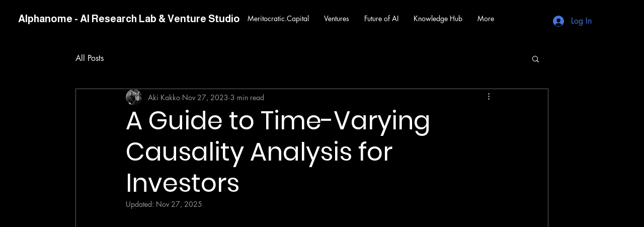

--- FILE ---
content_type: text/html; charset=utf-8
request_url: https://admin.yourlogin.page/sharedit/?ccid=5f13b3d474224cb9b5cde8d91af41c66
body_size: 3137
content:
<!DOCTYPE html><html lang="en"><head><meta charSet="utf-8"/><meta content="width=device-width, initial-scale=1" name="viewport"/><title>Prezhe</title><meta content="Tired of clunky slide editors? Describe your presentation in plain English. Watch the slides appear. Welcome to the new era of presenting with prezhe.com" name="description"/><meta content="favicon.ico" property="og:image"/><meta content="Prezhe" name="title"/><meta content="Tired of clunky slide editors? Describe your presentation in plain English. Watch the slides appear. Welcome to the new era of presenting with prezhe.com" name="description"/><meta content="website" property="og:type"/><meta property="og:url"/><meta content="Prezhe" property="og:title"/><meta content="Tired of clunky slide editors? Describe your presentation in plain English. Watch the slides appear. Welcome to the new era of presenting with prezhe.com" property="og:description"/><meta content="https://vvp-staging-44b2a.web.app/assets/prezhe.png" property="og:image"/><meta content="summary_large_image" name="twitter:card"/><meta property="twitter:domain"/><meta property="twitter:url"/><meta content="Prezhe" name="twitter:title"/><meta content="Tired of clunky slide editors? Describe your presentation in plain English. Watch the slides appear. Welcome to the new era of presenting with prezhe.com" name="twitter:description"/><meta content="https://vvp-staging-44b2a.web.app/assets/prezhe.png" name="twitter:image"/><meta content="@alphanomeai" name="twitter:creator"/><link rel="modulepreload" href="/assets/manifest-58701bee.js"/><link rel="modulepreload" href="/assets/entry.client-CWE1-Zcb.js"/><link rel="modulepreload" href="/assets/react-dom-DKTSMLul.js"/><link rel="modulepreload" href="/assets/chunk-NISHYRIK-naSKuBnk.js"/><link rel="modulepreload" href="/assets/react-C6tDOiZs.js"/><link rel="modulepreload" href="/assets/rolldown-runtime-Da1gOWd-.js"/><link rel="modulepreload" href="/assets/root-DVX7kdPL.js"/><link rel="modulepreload" href="/assets/preload-helper-Bwq0elU9.js"/><link rel="modulepreload" href="/assets/reflex-env-lbzgsZrT.js"/><link rel="modulepreload" href="/assets/emotion-react.browser.esm-B5oTETG7.js"/><link rel="modulepreload" href="/assets/react-is-B8JuwnDi.js"/><link rel="modulepreload" href="/assets/esm-Dw7-Qucs.js"/><link rel="modulepreload" href="/assets/dist-CsBj4EP_.js"/><link rel="modulepreload" href="/assets/context-B5a_a_TW.js"/><link rel="modulepreload" href="/assets/lib-D7UTSX2K.js"/><link rel="modulepreload" href="/assets/createLucideIcon-B7L0fy_-.js"/><link rel="modulepreload" href="/assets/circle-check-big-B3IjZHvF.js"/><link rel="modulepreload" href="/assets/copy-BnGBQlOu.js"/><link rel="modulepreload" href="/assets/external-link-DYIYF0I_.js"/><link rel="modulepreload" href="/assets/info-CdrrLyWb.js"/><link rel="modulepreload" href="/assets/link-2-off-BJ7ssD62.js"/><link rel="modulepreload" href="/assets/list-restart-Dp8WIgSA.js"/><link rel="modulepreload" href="/assets/loader-BX5zcMss.js"/><link rel="modulepreload" href="/assets/square-pen-CJN86VEB.js"/><link rel="modulepreload" href="/assets/trash-2-DXLU7ZZj.js"/><link rel="modulepreload" href="/assets/triangle-alert-CVSZRKgL.js"/><link rel="modulepreload" href="/assets/user-round-search-emeIx_DV.js"/><link rel="modulepreload" href="/assets/wifi-off-CWpM1Y9C.js"/><link rel="modulepreload" href="/assets/prop-types-DEBAVfSn.js"/><link rel="modulepreload" href="/assets/react-fast-compare-CtaM9IqU.js"/><link rel="modulepreload" href="/assets/shim-CA5XWJO3.js"/><link rel="modulepreload" href="/assets/components-OfxCfF_e.js"/><link rel="modulepreload" href="/assets/_sharedit_._index-CTFk_dwJ.js"/><link rel="modulepreload" href="/assets/stateful_components-F5pjbvPC.js"/><link rel="modulepreload" href="/assets/es-zG4oYu9X.js"/><link rel="modulepreload" href="/assets/arrow-left-B0cvjMqE.js"/><link rel="modulepreload" href="/assets/arrow-right-DM7NJNmg.js"/><link rel="modulepreload" href="/assets/arrow-up-Dn4pvEAU.js"/><link rel="modulepreload" href="/assets/badge-alert-BqwoP2aX.js"/><link rel="modulepreload" href="/assets/brain-circuit-CDsOq-vC.js"/><link rel="modulepreload" href="/assets/brain-BekEBZf5.js"/><link rel="modulepreload" href="/assets/chevron-down-CAIZxfp-.js"/><link rel="modulepreload" href="/assets/chevrons-left-CN55krXL.js"/><link rel="modulepreload" href="/assets/chevrons-right-cdmqPvHS.js"/><link rel="modulepreload" href="/assets/circle-pause-CChlDygS.js"/><link rel="modulepreload" href="/assets/code-DyUnR3a7.js"/><link rel="modulepreload" href="/assets/eraser-ChJdtWK9.js"/><link rel="modulepreload" href="/assets/eye-C1Iwfk7P.js"/><link rel="modulepreload" href="/assets/file-up-DbmEBe3W.js"/><link rel="modulepreload" href="/assets/image-off-CDvPWERX.js"/><link rel="modulepreload" href="/assets/images-CArIp_92.js"/><link rel="modulepreload" href="/assets/message-circle-more-dGxEDkz8.js"/><link rel="modulepreload" href="/assets/message-square-69JkZ1Ml.js"/><link rel="modulepreload" href="/assets/minus-C9ds3Lco.js"/><link rel="modulepreload" href="/assets/moon-NcopQ6IQ.js"/><link rel="modulepreload" href="/assets/pencil-line-C3NFvbd4.js"/><link rel="modulepreload" href="/assets/plus-KIVVv-Xf.js"/><link rel="modulepreload" href="/assets/repeat-Biauuv0O.js"/><link rel="modulepreload" href="/assets/rocket-B4lrJPiY.js"/><link rel="modulepreload" href="/assets/save-CZqtnd67.js"/><link rel="modulepreload" href="/assets/settings-2-BqlX3JCJ.js"/><link rel="modulepreload" href="/assets/share-2-Dd0Trszo.js"/><link rel="modulepreload" href="/assets/sparkles-RJIA8QHK.js"/><link rel="modulepreload" href="/assets/user-pen-VPRf_hM-.js"/><link rel="modulepreload" href="/assets/user-B4weDAxP.js"/><link rel="modulepreload" href="/assets/wrench-bEH_4kre.js"/><link rel="modulepreload" href="/assets/x-DpaeN0JP.js"/><link rel="modulepreload" href="/assets/zap-BW6Wr8pd.js"/><script>
// Only run in browser environment, not during SSR
if (typeof document !== 'undefined') {
    try {
        const theme = localStorage.getItem("theme") || "system";
        const systemPreference = window.matchMedia("(prefers-color-scheme: dark)").matches ? "dark" : "light";
        const resolvedTheme = theme === "system" ? systemPreference : theme;

        // Apply theme immediately - blocks until complete
        // Use classList to avoid overwriting other classes
        document.documentElement.classList.remove("light", "dark");
        document.documentElement.classList.add(resolvedTheme);
        document.documentElement.style.colorScheme = resolvedTheme;

    } catch (e) {
        // Fallback to system preference on any error (resolve "system" to actual theme)
        const fallbackTheme = window.matchMedia("(prefers-color-scheme: dark)").matches ? "dark" : "light";
        document.documentElement.classList.remove("light", "dark");
        document.documentElement.classList.add(fallbackTheme);
        document.documentElement.style.colorScheme = fallbackTheme;
    }
}
</script><link href="/assets/__reflex_global_styles-nOU7HvJL.css" rel="stylesheet" type="text/css"/></head><body><section aria-label="Notifications alt+T" tabindex="-1" aria-live="polite" aria-relevant="additions text" aria-atomic="false"></section><div data-is-root-theme="true" data-accent-color="iris" data-gray-color="slate" data-has-background="true" data-panel-background="translucent" data-radius="medium" data-scaling="100%" class="radix-themes css-0"><style data-emotion="css 17rg0dp">.css-17rg0dp{position:fixed;width:100vw;height:0;}</style><div title="Connection Error: " class="css-17rg0dp"></div><div class="rt-Box"><div class="rt-Flex min-h-screen flex items-center justify-center w-full"><span class="rt-Spinner rt-r-size-3 text-gray-900"><span class="rt-SpinnerLeaf"></span><span class="rt-SpinnerLeaf"></span><span class="rt-SpinnerLeaf"></span><span class="rt-SpinnerLeaf"></span><span class="rt-SpinnerLeaf"></span><span class="rt-SpinnerLeaf"></span><span class="rt-SpinnerLeaf"></span><span class="rt-SpinnerLeaf"></span></span></div></div></div><script>((storageKey2, restoreKey) => {
      if (!window.history.state || !window.history.state.key) {
        let key = Math.random().toString(32).slice(2);
        window.history.replaceState({ key }, "");
      }
      try {
        let storedY = JSON.parse(sessionStorage.getItem(storageKey2) || "{}")[restoreKey || window.history.state.key];
        if (typeof storedY === "number")
          window.scrollTo(0, storedY);
      } catch (error) {
        console.error(error);
        sessionStorage.removeItem(storageKey2);
      }
    })("react-router-scroll-positions", null)</script><script>window.__reactRouterContext = {"basename":"/","future":{"v8_middleware":false,"unstable_optimizeDeps":true,"unstable_splitRouteModules":false,"unstable_subResourceIntegrity":false,"unstable_viteEnvironmentApi":false},"routeDiscovery":{"mode":"initial"},"ssr":false,"isSpaMode":false};window.__reactRouterContext.stream = new ReadableStream({start(controller){window.__reactRouterContext.streamController = controller;}}).pipeThrough(new TextEncoderStream());</script><script type="module" async="">import "/assets/manifest-58701bee.js";
import * as route0 from "/assets/root-DVX7kdPL.js";
import * as route1 from "/assets/_sharedit_._index-CTFk_dwJ.js";
  
  window.__reactRouterRouteModules = {"root":route0,"routes/[sharedit]._index":route1};

import("/assets/entry.client-CWE1-Zcb.js");</script><!--$?--><template id="B:0"></template><!--/$--><div hidden id="S:0"><script>window.__reactRouterContext.streamController.enqueue("[{\"_1\":2,\"_3\":-5,\"_4\":-5},\"loaderData\",{},\"actionData\",\"errors\"]\n");</script><!--$?--><template id="B:1"></template><!--/$--></div><script>$RC=function(b,c,e){c=document.getElementById(c);c.parentNode.removeChild(c);var a=document.getElementById(b);if(a){b=a.previousSibling;if(e)b.data="$!",a.setAttribute("data-dgst",e);else{e=b.parentNode;a=b.nextSibling;var f=0;do{if(a&&8===a.nodeType){var d=a.data;if("/$"===d)if(0===f)break;else f--;else"$"!==d&&"$?"!==d&&"$!"!==d||f++}d=a.nextSibling;e.removeChild(a);a=d}while(a);for(;c.firstChild;)e.insertBefore(c.firstChild,a);b.data="$"}b._reactRetry&&b._reactRetry()}};$RC("B:0","S:0")</script><div hidden id="S:1"><script>window.__reactRouterContext.streamController.close();</script></div><script>$RC("B:1","S:1")</script></body></html>

--- FILE ---
content_type: text/javascript; charset=utf-8
request_url: https://admin.yourlogin.page/assets/message-square-69JkZ1Ml.js
body_size: 63
content:
import{t as e}from"./createLucideIcon-B7L0fy_-.js";var t=[[`path`,{d:`M22 17a2 2 0 0 1-2 2H6.828a2 2 0 0 0-1.414.586l-2.202 2.202A.71.71 0 0 1 2 21.286V5a2 2 0 0 1 2-2h16a2 2 0 0 1 2 2z`,key:`18887p`}]],n=e(`message-square`,t);export{t as n,n as t};

--- FILE ---
content_type: text/javascript; charset=utf-8
request_url: https://admin.yourlogin.page/assets/arrow-up-Dn4pvEAU.js
body_size: -7
content:
import{t as e}from"./createLucideIcon-B7L0fy_-.js";var t=[[`path`,{d:`m5 12 7-7 7 7`,key:`hav0vg`}],[`path`,{d:`M12 19V5`,key:`x0mq9r`}]],n=e(`arrow-up`,t);export{t as n,n as t};

--- FILE ---
content_type: text/javascript; charset=utf-8
request_url: https://admin.yourlogin.page/assets/arrow-right-DM7NJNmg.js
body_size: -15
content:
import{t as e}from"./createLucideIcon-B7L0fy_-.js";var t=[[`path`,{d:`M5 12h14`,key:`1ays0h`}],[`path`,{d:`m12 5 7 7-7 7`,key:`xquz4c`}]],n=e(`arrow-right`,t);export{t as n,n as t};

--- FILE ---
content_type: text/javascript; charset=utf-8
request_url: https://admin.yourlogin.page/assets/_sharedit_._index-CTFk_dwJ.js
body_size: 6306
content:
const __vite__mapDeps=(i,m=__vite__mapDeps,d=(m.f||(m.f=["assets/index.esm-BlCISa3A.js","assets/react-is-B8JuwnDi.js","assets/rolldown-runtime-Da1gOWd-.js","assets/react-dom-DKTSMLul.js","assets/react-C6tDOiZs.js","assets/react-fast-compare-CtaM9IqU.js","assets/shim-CA5XWJO3.js","assets/fingerprintjs-Dklo38Lz.js"])))=>i.map(i=>d[i]);
import{s as e}from"./rolldown-runtime-Da1gOWd-.js";import{t}from"./react-C6tDOiZs.js";import"./react-dom-DKTSMLul.js";import{A as n,r}from"./chunk-NISHYRIK-naSKuBnk.js";import{a as i,f as a,g as o,h as s,p as c,r as l,s as u,t as d}from"./context-B5a_a_TW.js";import"./reflex-env-lbzgsZrT.js";import{n as f}from"./emotion-react.browser.esm-B5oTETG7.js";import"./react-is-B8JuwnDi.js";import{t as p}from"./preload-helper-Bwq0elU9.js";import{C as m,S as h,_ as g,a as _,at as v,b as ee,c as y,it as b,l as te,mt as x,n as S,nt as C,o as w,rt as T,s as ne,tt as E,x as D,y as O}from"./esm-Dw7-Qucs.js";import"./shim-CA5XWJO3.js";import{t as k}from"./dist-CsBj4EP_.js";import"./createLucideIcon-B7L0fy_-.js";import"./arrow-left-B0cvjMqE.js";import"./arrow-right-DM7NJNmg.js";import"./arrow-up-Dn4pvEAU.js";import"./badge-alert-BqwoP2aX.js";import"./brain-circuit-CDsOq-vC.js";import{t as A}from"./brain-BekEBZf5.js";import"./chevron-down-CAIZxfp-.js";import"./chevrons-left-CN55krXL.js";import"./chevrons-right-cdmqPvHS.js";import"./circle-pause-CChlDygS.js";import"./code-DyUnR3a7.js";import"./copy-BnGBQlOu.js";import"./eraser-ChJdtWK9.js";import"./eye-C1Iwfk7P.js";import{t as j}from"./file-up-DbmEBe3W.js";import"./image-off-CDvPWERX.js";import"./images-CArIp_92.js";import"./info-CdrrLyWb.js";import"./loader-BX5zcMss.js";import"./message-circle-more-dGxEDkz8.js";import"./message-square-69JkZ1Ml.js";import{t as M}from"./minus-C9ds3Lco.js";import"./moon-NcopQ6IQ.js";import"./pencil-line-C3NFvbd4.js";import"./plus-KIVVv-Xf.js";import{t as N}from"./repeat-Biauuv0O.js";import"./rocket-B4lrJPiY.js";import"./save-CZqtnd67.js";import"./settings-2-BqlX3JCJ.js";import{t as P}from"./share-2-Dd0Trszo.js";import{t as F}from"./sparkles-RJIA8QHK.js";import"./trash-2-DXLU7ZZj.js";import"./user-pen-VPRf_hM-.js";import"./user-B4weDAxP.js";import"./wrench-bEH_4kre.js";import{t as I}from"./x-DpaeN0JP.js";import{t as L}from"./zap-BW6Wr8pd.js";import{n as R}from"./lib-D7UTSX2K.js";import"./prop-types-DEBAVfSn.js";import{y as z}from"./stateful_components-F5pjbvPC.js";import{t as B}from"./es-zG4oYu9X.js";var V=e(t()),H=d((0,V.lazy)(()=>p(()=>import(`./index.esm-BlCISa3A.js`),__vite__mapDeps([0,1,2,3,4,5,6])).then(e=>({default:e.CheckReactCode}))));d((0,V.lazy)(()=>p(()=>import(`./fingerprintjs-Dklo38Lz.js`),__vite__mapDeps([7,4,2]))));var U=d((0,V.lazy)(()=>p(()=>import(`./index.esm-BlCISa3A.js`),__vite__mapDeps([0,1,2,3,4,5,6])).then(e=>({default:e.ReactCanvas}))));function W(){let e=(0,V.useContext)(i.reflex___state____state__app___backend___co_vibe____co_vibe_state),[t,n]=(0,V.useContext)(l),r=(0,V.useCallback)(e=>t([a(`reflex___state____state.app___backend___co_vibe____co_vibe_state.validate_code_set_error_callback`,{component_error:e},{})],[e],{}),[t,a]);return f(H,{code:e.page_code_rx_state_,returnError:r})}function G(){let e=(0,V.useContext)(i.reflex___state____state__app___backend___co_vibe____co_vibe_state);return f(U,{code:e.page_code_rx_state_,showEditor:!1,showError:!1,showPreview:!0})}function K(){let e=(0,V.useContext)(i.reflex___state____state__app___backend___co_vibe____co_vibe_state),[t,n]=(0,V.useContext)(l),r=(0,V.useRef)(null);o.ref_Gemini_2_5_Flash=r;let s=(0,V.useRef)(null);o.ref_Gemini_2_5_Pro=s;let c=(0,V.useRef)(null);return o.ref_GPT_5=c,f(S,{content:`Select Model Quality`},f(T,{align:`start`,className:`rx-Stack`,direction:`row`,gap:`3`},f(O,{defaultValue:e.primary_provider_rx_state_,disabled:e.processing_rx_state_,onValueChange:e=>t([a(`reflex___state____state.app___backend___co_vibe____co_vibe_state.set_primary_provider`,{provider:e},{})],[e],{}),value:e.primary_provider_rx_state_},f(D,{placeholder:`Select Model Quality`,radius:`large`}),f(ee,{},f(m,{},f(h,{className:`flex w-full sm:w-auto items-center justify-between px-2 py-1 sm:px-3 sm:py-1.5 hover:bg-slate-3/20 transition`,id:`Gemini-2.5_Flash`,ref:r,value:`Gemini-2.5_Flash`},f(V.Fragment,{},f(V.Fragment,{},f(T,{align:`center`,className:`rx-Stack min-w-0`,direction:`row`,gap:`2`},f(L,{className:`w-3.5 h-3.5 sm:w-4 sm:h-4 shrink-0`}),f(x,{as:`p`,className:`text-xs sm:text-sm truncate max-w-[120px] sm:max-w-none`},`Express`))))),f(h,{className:`flex w-full sm:w-auto items-center justify-between px-2 py-1 sm:px-3 sm:py-1.5 hover:bg-slate-3/20 transition`,id:`Gemini-2.5_Pro`,ref:s,value:`Gemini-2.5_Pro`},f(V.Fragment,{},f(V.Fragment,{},f(T,{align:`center`,className:`rx-Stack min-w-0`,direction:`row`,gap:`2`},f(F,{className:`w-3.5 h-3.5 sm:w-4 sm:h-4 shrink-0`}),f(x,{as:`p`,className:`text-xs sm:text-sm truncate max-w-[120px] sm:max-w-none`},`Balanced`))))),f(h,{className:`flex w-full sm:w-auto items-center justify-between px-2 py-1 sm:px-3 sm:py-1.5 hover:bg-slate-3/20 transition`,id:`GPT-5`,ref:c,value:`GPT-5`},f(V.Fragment,{},f(V.Fragment,{},f(T,{align:`center`,className:`rx-Stack min-w-0`,direction:`row`,gap:`2`},f(A,{className:`w-3.5 h-3.5 sm:w-4 sm:h-4 shrink-0`}),f(x,{as:`p`,className:`text-xs sm:text-sm truncate max-w-[120px] sm:max-w-none`},`Pro`))))))))))}function q(){let[e,t]=(0,V.useContext)(l),n=(0,V.useCallback)(t=>e([a(`reflex___state____state.app___backend___action_bar_state____action_bar_covibe.toggle_chat_expansion`,{},{}),a(`reflex___state____state.app___backend___co_vibe____co_vibe_state.set_chat_popup_closed_at`,{},{})],[t],{}),[e,a]);return f(`button`,{className:`p-1 text-black/70 hover:text-black ml-auto`,onClick:n},f(M,{size:18}))}function J(){let e=(0,V.useContext)(i.reflex___state____state__app___backend___co_vibe____co_vibe_state);return f(V.Fragment,{},e.can_clone_rx_state_?f(V.Fragment,{},f(`div`,{className:`flex justify-center mb-4`},f(v,{radius:`full`,size:`3`},`Make sure to save your changes before sharing`))):f(V.Fragment,{}))}function Y(){let e=(0,V.useContext)(i.reflex___state____state__app___backend___co_vibe____co_vibe_state);return f(`div`,{className:`flex flex-row items-center justify-center gap-x-6`},Array.prototype.map.call([{name:`X`,icon_tag:`twitter`,url:`https://x.com/intent/post/?&text=`},{name:`LinkedIn`,icon_tag:`linkedin`,url:`https://www.linkedin.com/feed/?shareActive&mini=true&text=`}],(t,n)=>f(S,{content:`Share on `+t?.name,key:n},f(r,{rel:`noopener noreferrer`,target:`_blank`,to:t?.url+e.social_media_share_message_rx_state_},f(R,{className:`size-6 text-black transition-transform hover:scale-110 hover:shadow-lg active:scale-95`,name:t?.icon_tag.replaceAll(`_`,`-`)})))))}function X(){let e=(0,V.useContext)(i.reflex___state____state__app___backend___social_share_state____social_share_state);return f(V.Fragment,{},e.show_share_modal_rx_state_?f(V.Fragment,{},f(`div`,{className:`p-4 w-full bg-white/30 backdrop-blur-2xl`},f(J,{}),f(Y,{}))):f(V.Fragment,{}))}function Z(){let e=(0,V.useContext)(i.reflex___state____state__app___backend___co_vibe____co_vibe_state),[t,n]=(0,V.useContext)(l);return f(S,{content:`This will clone and save your version`},f(E,{className:`w-full py-2 text-sm rounded-md font-medium text-white bg-indigo-500 shadow-md transition-all duration-300 hover:bg-indigo-600 hover:scale-105 hover:shadow-lg active:scale-95`,disabled:e.processing_rx_state_||e.create_project_loading_rx_state_,onClick:e=>t([a(`reflex___state____state.app___backend___co_vibe____co_vibe_state.handle_clone_page`,{},{})],[e],{}),type:`button`,variant:`surface`},`Save your Changes`))}function re(){let e=(0,V.useContext)(i.reflex___state____state__app___backend___co_vibe____co_vibe_state);return f(V.Fragment,{},e.create_project_loading_rx_state_?f(V.Fragment,{},f(b,{className:`flex items-center justify-center w-full py-2 text-sm font-medium text-white rounded-md bg-indigo-500`},f(C,{size:`3`}))):f(V.Fragment,{},f(Z,{})))}function ie(){let e=(0,V.useContext)(i.reflex___state____state__app___backend___co_vibe____co_vibe_state);return f(V.Fragment,{},e.create_project_loading_rx_state_?f(V.Fragment,{},f(b,{className:`flex items-center justify-center w-full py-2 text-sm font-medium text-white rounded-md bg-indigo-500`},f(C,{size:`3`}))):f(V.Fragment,{},f(T,{align:`start`,className:`rx-Stack w-full justify-center items-center`,direction:`column`,gap:`3`},f(x,{as:`p`,className:`text-[11px] sm:text-sm md:text-base text-center text-white/80 leading-snug sm:leading-normal px-2 sm:px-0`,css:{wrap:`balance`}},`Limit exceeded for this page. You can still create a Free Project.`))))}function ae(){let e=(0,V.useContext)(i.reflex___state____state__app___backend___co_vibe____co_vibe_state);return f(V.Fragment,{},e.can_clone_rx_state_?f(V.Fragment,{},f(T,{className:`w-full py-2`,css:{display:`flex`,alignItems:`center`,justifyContent:`center`}},f(re,{}))):f(V.Fragment,{},f(T,{className:`w-full py-2`,css:{display:`flex`,alignItems:`center`,justifyContent:`center`}},f(ie,{}))))}var Q=(e,t)=>{if(t){let n=e.target;n.style.overflowY=`scroll`,n.style.height=`auto`,n.style.height=e.target.scrollHeight+`px`,n.form&&!n.form.data_resize_on_reset&&(n.form.addEventListener(`reset`,()=>window.setTimeout(()=>Q(e,t),0)),n.form.data_resize_on_reset=!0)}};function oe(){let e=(0,V.useContext)(i.reflex___state____state__app___backend___co_vibe____co_vibe_state),t=(0,V.useRef)(null);return o.ref_covibe_prompt_textarea=t,f(V.Fragment,{},e.processing_rx_state_?f(V.Fragment,{},f(b,{css:{width:`100%`}},f(T,{align:`start`,className:`rx-Stack rounded-lg bg-{Theme.NEUTRAL_GLASS} border border-{Theme.GREY_400}/30 backdrop-blur-md flex flex-col items-center justify-center min-h-[80px]`,css:{width:`100%`},direction:`column`,gap:`3`},f(x,{as:`p`,className:`text-black/80 font-semibold text-base sm:text-lg animate-pulse text-center`},`Making your edits`),f(x,{as:`p`,className:`text-gray-800 text-sm sm:text-base text-center opacity-80`},`This will take just a moment...`)))):f(V.Fragment,{},f(_,{autoFocus:!0,className:`w-full min-h-[48px] max-h-36 rounded-lg resize-none focus:outline-none focus:ring-1 focus:ring-{Theme.ACCENT_SECONDARY_500} focus:border-transparent bg-{Theme.NEUTRAL_GLASS} border border-{Theme.GREY_400}/30 backdrop-blur-md text-black transition-shadow font-medium text-sm sm:text-base`,css:{"& textarea":null},id:`covibe-prompt-textarea`,name:`prompt`,onInput:e=>Q(e,!0),placeholder:`Change the color and style of the page to...`,ref:t,required:!0,size:`3`})))}function se(){let e=(0,V.useContext)(i.reflex___state____state__app___backend___co_vibe____co_vibe_state),[t,n]=(0,V.useContext)(l);return f(S,{content:`This will clone and save your version`},f(E,{className:`flex-1 py-2 text-sm rounded-md font-medium text-white bg-indigo-500 shadow-md transition-all duration-300 hover:bg-indigo-600 hover:scale-105 hover:shadow-lg active:scale-95`,disabled:e.processing_rx_state_||e.create_project_loading_rx_state_,onClick:e=>t([a(`reflex___state____state.app___backend___co_vibe____co_vibe_state.handle_clone_page`,{},{})],[e],{}),type:`button`,variant:`surface`},`Save your Changes`))}function ce(){let e=(0,V.useContext)(i.reflex___state____state__app___backend___co_vibe____co_vibe_state);return f(V.Fragment,{},e.create_project_loading_rx_state_?f(V.Fragment,{},f(b,{className:`flex flex-1 items-center justify-center py-2 text-sm rounded-md font-medium text-black bg-indigo-500`},f(C,{size:`3`}))):f(V.Fragment,{},f(se,{})))}function le(){let e=(0,V.useContext)(i.reflex___state____state__app___backend___co_vibe____co_vibe_state);return f(V.Fragment,{},e.can_clone_rx_state_?f(ce,{}):f(V.Fragment,{}))}function ue(){let e=(0,V.useContext)(i.reflex___state____state__app___backend___co_vibe____co_vibe_state);return f(E,{className:`flex-1 py-2 text-sm rounded-md font-medium text-white bg-indigo-500 shadow-md transition-all duration-300 hover:bg-indigo-600 hover:scale-105 hover:shadow-lg active:scale-95`,disabled:e.processing_rx_state_,type:`submit`,variant:`surface`},`Make Changes`)}function de(){let e=(0,V.useContext)(i.reflex___state____state__app___backend___co_vibe____co_vibe_state);return f(V.Fragment,{},e.processing_rx_state_?f(V.Fragment,{},f(b,{className:`flex flex-1 items-center justify-center py-2 text-sm rounded-md font-medium text-white bg-indigo-500`},f(C,{size:`3`}))):f(V.Fragment,{},f(ue,{})))}function fe(){let e=(0,V.useContext)(i.reflex___state____state__app___backend___co_vibe____co_vibe_state);return f(V.Fragment,{},e.iteration_limit_expired_rx_state_?f(ae,{}):f(V.Fragment,{},f(T,{align:`start`,className:`rx-Stack w-full gap-3`,direction:`column`,gap:`3`},f(T,{align:`center`,className:`rx-Stack w-full gap-2`,direction:`row`,justify:`center`,gap:`3`},f(oe,{})),f(T,{align:`start`,className:`rx-Stack flex flex-row items-center justify-between w-full`,css:{width:`100%`,gap:`2`},direction:`row`,gap:`3`},f(le,{}),f(de,{})))))}function pe(){let[e,t]=(0,V.useContext)(l),n=(0,V.useCallback)(t=>{let n=t.target;t.preventDefault();let r={...Object.fromEntries(new FormData(n).entries()),covibe_prompt_textarea:c(o.ref_covibe_prompt_textarea)};((...t)=>e([a(`reflex___state____state.app___backend___co_vibe____co_vibe_state.process_user_prompt`,{form_data:r},{throttle:1e3})],t,{}))(t),n.reset()});return f(`form`,{className:`flex flex-col sm:flex-row items-center gap-2 backdrop-blur-lg bg-white/20 rounded-b-lg p-3 sm:p-4 sticky bottom-0`,onSubmit:n},f(fe,{}))}function me(){let e=(0,V.useRef)(null);o.ref_start_from_scratch_file_upload=e;let[t,n]=(0,V.useContext)(l),r=(0,V.useContext)(i.reflex___state____state__app___backend___co_vibe____co_vibe_state),[s,c]=(0,V.useContext)(u),d=(0,V.useCallback)(e=>c(t=>{let n=Object.assign({},t);return n.start_from_scratch_file_upload=e,n}),[t,a,s,c]),p=(0,V.useCallback)(e=>t([a(`_call_function`,{function:()=>o.__toast?.error(``,{title:`Files not Accepted`,description:e.map(e=>e?.file?.path+`: `+e?.errors.map(e=>e?.message).join(`, `)).join(`

`),closeButton:!0,style:{whiteSpace:`pre-line`}}),callback:null},{})],[e],{}),[t,a]),{getRootProps:m,getInputProps:h,isDragActive:g}=B({accept:{"application/pdf":[`.pdf`],"application/msword":[`.doc`],"application/vnd.openxmlformats-officedocument.wordprocessingml.document":[`.docx`]},maxSize:r.MAX_FILE_SIZE_BYTES_rx_state_,maxFiles:r.MAX_FILES_COUNT_rx_state_,multiple:!1,disabled:r.create_project_loading_rx_state_||r.processing_rx_state_,id:`start_from_scratch_file_upload`,onDrop:d,onDropRejected:p});return f(V.Fragment,{},f(b,{className:`rx-Upload w-full justify-start`,id:`start_from_scratch_file_upload`,ref:e,...m()},f(`input`,{type:`file`,...h()}),f(T,{align:`start`,className:`rx-Stack cursor-pointer px-2 py-2 sm:px-3 sm:py-2 gap-2 sm:gap-3 rounded-lg border border-slate-6/30 hover:bg-slate-3/20 hover:border-slate-6/50 transition-all duration-200 text-slate-11 items-start sm:items-center flex-col sm:flex-row w-full sm:w-auto`,direction:`row`,gap:`2`},f(j,{className:`shrink-0`,size:18}),f(T,{align:`start`,className:`rx-Stack min-w-0`,direction:`column`,gap:`1`},f(S,{content:`Upload a document to use as reference.`},f(x,{as:`p`,className:`font-medium text-sm sm:text-base`},`Attach file`)),f(v,{className:`text-[10px] sm:text-xs text-slate-10`},`PDF, DOCX. Max size: `+r.MAX_FILE_SIZE_MB_rx_state_+`MB`)))))}function he(){let[e,t]=(0,V.useContext)(u);return f(b,{className:`flex flex-wrap gap-2 w-full`},Array.prototype.map.call((e.start_from_scratch_file_upload?e.start_from_scratch_file_upload.map(e=>e.name):[])??[],(e,t)=>f(T,{align:`start`,className:`rx-Stack px-2 py-1 rounded-md bg-slate-3 border border-slate-6 flex items-center gap-2`,direction:`row`,key:t,gap:`3`},f(x,{as:`p`,className:`text-xs sm:text-sm text-slate-12 truncate max-w-[120px] sm:max-w-[200px]`},e.replaceAll(`./`,``)))))}function ge(){let e=(0,V.useContext)(i.reflex___state____state__app___backend___co_vibe____co_vibe_state);return f(V.Fragment,{},e.doc_upload_in_progress_rx_state_?f(V.Fragment,{},f(T,{align:`start`,className:`rx-Stack shrink-0`,direction:`row`,gap:`2`},f(C,{size:`2`}),f(x,{as:`p`,className:`text-xs sm:text-sm text-slate-11 font-medium`},`Uploading document...`))):f(V.Fragment,{}))}function _e(){let[e,t]=(0,V.useContext)(l),n=(0,V.useCallback)(t=>e([a(`_call_function`,{function:()=>o.__clear_selected_files(`start_from_scratch_file_upload`),callback:null},{})],[t],{}),[e,a]);return f(E,{className:`p-1.5 sm:p-2 rounded-md hover:bg-slate-4 shrink-0`,onClick:n,type:`button`,variant:`ghost`},f(I,{className:`w-4 h-4`}))}function ve(){let e=(0,V.useContext)(i.reflex___state____state__app___backend___co_vibe____co_vibe_state);return f(V.Fragment,{},e.create_project_loading_rx_state_?f(V.Fragment,{}):f(V.Fragment,{},f(_e,{})))}function ye(){let[e,t]=(0,V.useContext)(u);return f(V.Fragment,{},s(e.start_from_scratch_file_upload?e.start_from_scratch_file_upload.map(e=>e.name):[])?f(V.Fragment,{},f(T,{align:`start`,className:`rx-Stack flex-col sm:flex-row w-full items-start sm:items-center`,direction:`row`,gap:`3`},f(he,{}),f(ge,{}),f(ve,{}))):f(V.Fragment,{}))}function be(){let e=(0,V.useContext)(i.reflex___state____state__app___backend___co_vibe____co_vibe_state);return f(V.Fragment,{},e.show_documemnt_upload_rx_state_?f(V.Fragment,{},f(me,{}),f(T,{align:`start`,className:`rx-Stack w-full font-medium gap-2`,direction:`column`,gap:`3`},f(ye,{}))):f(V.Fragment,{}))}function $(){let[e,t]=(0,V.useContext)(l),n=(0,V.useCallback)(t=>e([a(`reflex___state____state.app___backend___co_vibe____co_vibe_state.update_start_from_scratch_prompt`,{prompt:t?.target?.value},{})],[t],{}),[e,a]);return f(_,{className:`w-full min-h-[48px] max-h-36 rounded-lg resize-none focus:outline-none focus:ring-1 focus:ring-blue-500 focus:border-transparent bg-white/10 border border-slate-6/30 backdrop-blur-md text-black transition-shadow font-medium`,css:{"& textarea":null},name:`prompt`,onChange:n,onInput:e=>Q(e,!0),placeholder:`Create a presentation about...`,required:!0,size:`3`})}function xe(){let[e,t]=(0,V.useContext)(u),n=(0,V.useContext)(i.reflex___state____state__app___backend___co_vibe____co_vibe_state),[r,o]=(0,V.useContext)(l),s=(0,V.useCallback)(t=>r([a(`reflex___state____state.app___backend___co_vibe____co_vibe_state.new_project_document_submit`,{files:e?.start_from_scratch_file_upload,upload_id:`start_from_scratch_file_upload`,extra_headers:{}},{throttle:5e3},`uploadFiles`)],[t],{}),[r,a,e,t]);return f(E,{className:`w-full py-2 text-sm rounded-md font-medium text-white bg-indigo-500shadow-md transition-all duration-300 bg-indigo-500 hover:bg-indigo-600 hover:scale-105 hover:shadow-lg active:scale-95`,disabled:n.create_project_loading_rx_state_||n.processing_rx_state_,onClick:s,type:`submit`,variant:`surface`},`Create a Free Project`)}function Se(){let e=(0,V.useContext)(i.reflex___state____state__app___backend___co_vibe____co_vibe_state);return f(V.Fragment,{},e.create_project_loading_rx_state_?f(V.Fragment,{},f(b,{className:`flex items-center justify-center w-full py-2 text-sm font-medium text-white rounded-md bg-indigo-500`},f(C,{size:`3`}))):f(V.Fragment,{},f(xe,{})))}function Ce(){let[e,t]=(0,V.useContext)(l),n=(0,V.useCallback)(t=>{let n=t.target;t.preventDefault(),{...Object.fromEntries(new FormData(n).entries())},c(o.ref_start_from_scratch_file_upload),((...t)=>e([a(`_call_function`,{function:()=>null,callback:null},{preventDefault:!0})],t,{}))(t),n.reset()});return f(k,{className:`Root w-full flex flex-col gap-4 p-4 backdrop-blur-lg bg-white/20 rounded-b-lg`,css:{width:`100%`},onSubmit:n},f(T,{align:`stretch`,className:`rx-Stack`,direction:`column`,gap:`3`},f(be,{}),f($,{}),f(Se,{})))}function we(){let e=(0,V.useContext)(i.reflex___state____state__app___backend___action_bar_state____action_bar_covibe),[t,n]=(0,V.useContext)(l);return f(`div`,{className:e.chat_expanded_rx_state_?`flex flex-col bg-white/30 backdrop-blur-2xl w-[90vw] sm:w-[540px] rounded-lg border border-white/20 shadow-lg max-h-[80vh] overflow-hidden`:`hidden`},f(`div`,{className:`flex items-center justify-between w-full bg-white/30 backdrop-blur-2xl rounded-t-lg p-4 sm:p-3`},f(K,{}),f(T,{align:`start`,className:`rx-Stack flex items-center justify-center align-center`,direction:`row`,gap:`3`},f(g,{className:`font-medium text-xs sm:text-sm md:text-base whitespace-normal text-center leading-tight`},`Make your Changes`)),f(T,{align:`start`,className:`rx-Stack`,direction:`row`,gap:`3`},f(V.Fragment,{},f(S,{content:`Share to social media`},f(`button`,{className:`p-1 text-black/70 hover:text-black ml-auto`,onClick:e=>t([a(`reflex___state____state.app___backend___social_share_state____social_share_state.toggle_share_modal`,{},{})],[e],{})},f(P,{size:18})))),f(q,{}))),f(b,{css:{width:`100%`,height:`100%`}},f(V.Fragment,{},f(X,{}))),f(te,{css:{"&[data-orientation='vertical']":{display:`flex`}},defaultValue:`sharedit`},f(`div`,{className:`flex items-center justify-between w-full bg-white/30 backdrop-blur-2xl p-0`},f(`div`,{},f(ne,{className:`flex flex-wrap text-xs sm:text-sm gap-1 sm:gap-2`,css:{"&[data-orientation='vertical']":{display:`block`,boxShadow:`inset -1px 0 0 0 var(--gray-a5)`}}},f(w,{css:{"&[data-orientation='vertical']":{width:`100%`}},value:`sharedit`},f(x,{as:`p`},`Make Edits`)),f(w,{css:{"&[data-orientation='vertical']":{width:`100%`}},value:`login`},f(x,{as:`p`},`Create a Free Project`))))),f(y,{css:{"&[data-orientation='vertical']":{width:`100%`,margin:null}},value:`sharedit`},f(b,{className:`overflow-y-auto max-h-[70vh] sm:max-h-none`},f(pe,{}))),f(y,{css:{"&[data-orientation='vertical']":{width:`100%`,margin:null}},value:`login`},f(Ce,{}))))}function Te(){let e=(0,V.useContext)(i.reflex___state____state__app___backend___co_vibe____co_vibe_state);return f(V.Fragment,{},e.processing_rx_state_?f(V.Fragment,{},f(T,{align:`start`,className:`rx-Stack`,direction:`row`,gap:`3`},f(C,{className:`text-white/90`,size:`3`}),f(x,{as:`p`,className:`text-white/90`},`Making Edits`))):f(V.Fragment,{},f(T,{align:`start`,className:`rx-Stack`,direction:`row`,gap:`3`},f(N,{size:24}),f(x,{as:`p`,className:`text-white/90`},`Make Edits`))))}function Ee(){let e=(0,V.useContext)(i.reflex___state____state__app___backend___action_bar_state____action_bar_covibe),[t,n]=(0,V.useContext)(l),r=(0,V.useCallback)(e=>t([a(`reflex___state____state.app___backend___action_bar_state____action_bar_covibe.toggle_chat_expansion`,{},{})],[e],{}),[t,a]);return f(`button`,{className:e.chat_expanded_rx_state_?`bg-white/30 backdrop-blur-2xl text-black opacity-0 scale-95 pointer-events-none select-none transition-all duration-300 ease-out`:`flex items-center justify-center gap-2 px-4 py-2 sm:px-5 sm:py-2.5 bg-indigo-500 backdrop-blur-2xl text-white font-medium rounded-full shadow-lg ring-1 ring-white/20 transition-all duration-300 ease-out hover:scale-105 hover:bg-indigo-600 active:scale-95`,onClick:r},f(Te,{}))}function De(){(0,V.useEffect)(()=>(((...e)=>t([a(`reflex___state____state.app___backend___co_vibe____co_vibe_state.set_chat_popup_opened_at`,{},{})],e,{}))(),()=>{}),[]);let e=(0,V.useContext)(i.reflex___state____state__app___backend___action_bar_state____action_bar_covibe),[t,n]=(0,V.useContext)(l);return f(b,{className:e.chat_position_is_right_rx_state_?`fixed bottom-3 sm:bottom-5 right-3 sm:right-5 z-40 flex flex-col items-end w-auto max-w-[90vw]`:`fixed bottom-3 sm:bottom-5 left-1/2 -translate-x-1/2 z-40 flex flex-col items-center w-[90vw] sm:w-[540px]`},f(we,{}),f(Ee,{}))}function Oe(){let e=(0,V.useContext)(i.reflex___state____state__app___backend___co_vibe____co_vibe_state);return f(V.Fragment,{},e.can_covibe_rx_state_?f(V.Fragment,{},f(De,{})):f(V.Fragment,{}))}function ke(){let e=(0,V.useContext)(i.reflex___state____state),t=(0,V.useContext)(i.reflex___state____state__app___backend___co_vibe____co_vibe_state);return f(V.Fragment,{},e.is_hydrated_rx_state_&&!t.loading_page_rx_state_?f(V.Fragment,{},f(G,{}),f(Oe,{})):f(V.Fragment,{},f(T,{className:`min-h-screen flex items-center justify-center w-full`},f(z,{}))))}var Ae=n(function(){let[e,t]=(0,V.useContext)(l);return f(V.Fragment,{},f(b,{},f(V.Fragment,{onFingerprint:t=>e([a(`reflex___state____state.app___backend___co_vibe____co_vibe_state.handle_fingerprint`,{data:t},{})],[t],{})}),f(W,{}),f(V.Fragment,{onEmbedded:t=>e([a(`reflex___state____state.app___backend___co_vibe____co_vibe_state.handle_embed_detection`,{is_embedded:t},{})],[t],{})}),f(ke,{})),f(`title`,{},`Prezhe`),f(`meta`,{content:`Tired of clunky slide editors? Describe your presentation in plain English. Watch the slides appear. Welcome to the new era of presenting with prezhe.com`,name:`description`}),f(`meta`,{content:`favicon.ico`,property:`og:image`}),f(`meta`,{content:`Prezhe`,name:`title`}),f(`meta`,{content:`Tired of clunky slide editors? Describe your presentation in plain English. Watch the slides appear. Welcome to the new era of presenting with prezhe.com`,name:`description`}),f(`meta`,{content:`website`,property:`og:type`}),f(`meta`,{property:`og:url`}),f(`meta`,{content:`Prezhe`,property:`og:title`}),f(`meta`,{content:`Tired of clunky slide editors? Describe your presentation in plain English. Watch the slides appear. Welcome to the new era of presenting with prezhe.com`,property:`og:description`}),f(`meta`,{content:`https://vvp-staging-44b2a.web.app/assets/prezhe.png`,property:`og:image`}),f(`meta`,{content:`summary_large_image`,name:`twitter:card`}),f(`meta`,{property:`twitter:domain`}),f(`meta`,{property:`twitter:url`}),f(`meta`,{content:`Prezhe`,name:`twitter:title`}),f(`meta`,{content:`Tired of clunky slide editors? Describe your presentation in plain English. Watch the slides appear. Welcome to the new era of presenting with prezhe.com`,name:`twitter:description`}),f(`meta`,{content:`https://vvp-staging-44b2a.web.app/assets/prezhe.png`,name:`twitter:image`}),f(`meta`,{content:`@alphanomeai`,name:`twitter:creator`}))});export{Ae as default};

--- FILE ---
content_type: text/javascript; charset=utf-8
request_url: https://admin.yourlogin.page/assets/dist-CsBj4EP_.js
body_size: 2397
content:
import{s as e}from"./rolldown-runtime-Da1gOWd-.js";import{t}from"./react-C6tDOiZs.js";import{_t as n,bt as r,vt as i,xt as a,yt as o}from"./esm-Dw7-Qucs.js";import{n as s}from"./shim-CA5XWJO3.js";var c=e(t(),1),l=e(s(),1),u=`Label`,d=c.forwardRef((e,t)=>(0,l.jsx)(n.label,{...e,ref:t,onMouseDown:t=>{t.target.closest(`button, input, select, textarea`)||(e.onMouseDown?.(t),!t.defaultPrevented&&t.detail>1&&t.preventDefault())}}));d.displayName=u;var[f,p]=o(`Form`),m=`Form`,[h,g]=f(m),[_,v]=f(m),y=c.forwardRef((e,t)=>{let{__scopeForm:i,onClearServerErrors:o=()=>{},...s}=e,u=c.useRef(null),d=r(t,u),[f,p]=c.useState({}),m=c.useCallback(e=>f[e],[f]),g=c.useCallback((e,t)=>p(n=>({...n,[e]:{...n[e]??{},...t}})),[]),v=c.useCallback(e=>{p(t=>({...t,[e]:void 0})),T(t=>({...t,[e]:{}}))},[]),[y,b]=c.useState({}),x=c.useCallback(e=>y[e]??[],[y]),S=c.useCallback((e,t)=>{b(n=>({...n,[e]:[...n[e]??[],t]}))},[]),C=c.useCallback((e,t)=>{b(n=>({...n,[e]:(n[e]??[]).filter(e=>e.id!==t)}))},[]),[w,T]=c.useState({}),E=c.useCallback(e=>w[e]??{},[w]),D=c.useCallback((e,t)=>{T(n=>({...n,[e]:{...n[e]??{},...t}}))},[]),[O,k]=c.useState({}),A=c.useCallback((e,t)=>{k(n=>{let r=new Set(n[e]).add(t);return{...n,[e]:r}})},[]),j=c.useCallback((e,t)=>{k(n=>{let r=new Set(n[e]);return r.delete(t),{...n,[e]:r}})},[]),M=c.useCallback(e=>Array.from(O[e]??[]).join(` `)||void 0,[O]);return(0,l.jsx)(h,{scope:i,getFieldValidity:m,onFieldValidityChange:g,getFieldCustomMatcherEntries:x,onFieldCustomMatcherEntryAdd:S,onFieldCustomMatcherEntryRemove:C,getFieldCustomErrors:E,onFieldCustomErrorsChange:D,onFieldValiditionClear:v,children:(0,l.jsx)(_,{scope:i,onFieldMessageIdAdd:A,onFieldMessageIdRemove:j,getFieldDescription:M,children:(0,l.jsx)(n.form,{...s,ref:d,onInvalid:a(e.onInvalid,e=>{let t=U(e.currentTarget);t===e.target&&t.focus(),e.preventDefault()}),onSubmit:a(e.onSubmit,o,{checkForDefaultPrevented:!1}),onReset:a(e.onReset,o)})})})});y.displayName=m;var b=`FormField`,[x,S]=f(b),C=c.forwardRef((e,t)=>{let{__scopeForm:r,name:a,serverInvalid:o=!1,...s}=e,c=g(b,r).getFieldValidity(a),u=i();return(0,l.jsx)(x,{scope:r,id:u,name:a,serverInvalid:o,children:(0,l.jsx)(n.div,{"data-valid":J(c,o),"data-invalid":Y(c,o),...s,ref:t})})});C.displayName=b;var w=`FormLabel`,T=c.forwardRef((e,t)=>{let{__scopeForm:n,...r}=e,i=g(w,n),a=S(w,n),o=r.htmlFor||a.id,s=i.getFieldValidity(a.name);return(0,l.jsx)(d,{"data-valid":J(s,a.serverInvalid),"data-invalid":Y(s,a.serverInvalid),...r,ref:t,htmlFor:o})});T.displayName=w;var E=`FormControl`,D=c.forwardRef((e,t)=>{let{__scopeForm:i,...o}=e,s=g(E,i),u=S(E,i),d=v(E,i),f=c.useRef(null),p=r(t,f),m=o.name||u.name,h=o.id||u.id,_=s.getFieldCustomMatcherEntries(m),{onFieldValidityChange:y,onFieldCustomErrorsChange:b,onFieldValiditionClear:x}=s,C=c.useCallback(async e=>{if(q(e.validity)){let t=z(e.validity);y(m,t);return}let t=e.form?new FormData(e.form):new FormData,n=[e.value,t],r=[],i=[];_.forEach(e=>{W(e,n)?i.push(e):G(e)&&r.push(e)});let a=r.map(({id:e,match:t})=>[e,t(...n)]),o=Object.fromEntries(a),s=Object.values(o).some(Boolean),c=s;e.setCustomValidity(c?O:``);let l=z(e.validity);if(y(m,l),b(m,o),!s&&i.length>0){let t=i.map(({id:e,match:t})=>t(...n).then(t=>[e,t])),r=await Promise.all(t),a=Object.fromEntries(r),o=Object.values(a).some(Boolean);e.setCustomValidity(o?O:``);let s=z(e.validity);y(m,s),b(m,a)}},[_,m,b,y]);c.useEffect(()=>{let e=f.current;if(e){let t=()=>C(e);return e.addEventListener(`change`,t),()=>e.removeEventListener(`change`,t)}},[C]);let w=c.useCallback(()=>{let e=f.current;e&&(e.setCustomValidity(``),x(m))},[m,x]);c.useEffect(()=>{let e=f.current?.form;if(e)return e.addEventListener(`reset`,w),()=>e.removeEventListener(`reset`,w)},[w]),c.useEffect(()=>{let e=f.current,t=e?.closest(`form`);if(t&&u.serverInvalid){let n=U(t);n===e&&n.focus()}},[u.serverInvalid]);let T=s.getFieldValidity(m);return(0,l.jsx)(n.input,{"data-valid":J(T,u.serverInvalid),"data-invalid":Y(T,u.serverInvalid),"aria-invalid":u.serverInvalid?!0:void 0,"aria-describedby":d.getFieldDescription(m),title:``,...o,ref:p,id:h,name:m,onInvalid:a(e.onInvalid,e=>{let t=e.currentTarget;C(t)}),onChange:a(e.onChange,e=>{w()})})});D.displayName=E;var O=`This value is not valid`,k={badInput:O,patternMismatch:`This value does not match the required pattern`,rangeOverflow:`This value is too large`,rangeUnderflow:`This value is too small`,stepMismatch:`This value does not match the required step`,tooLong:`This value is too long`,tooShort:`This value is too short`,typeMismatch:`This value does not match the required type`,valid:void 0,valueMissing:`This value is missing`},A=`FormMessage`,j=c.forwardRef((e,t)=>{let{match:n,name:r,...i}=e,a=S(A,e.__scopeForm),o=r??a.name;return n===void 0?(0,l.jsx)(P,{...i,ref:t,name:o,children:e.children||O}):typeof n==`function`?(0,l.jsx)(N,{match:n,...i,ref:t,name:o}):(0,l.jsx)(M,{match:n,...i,ref:t,name:o})});j.displayName=A;var M=c.forwardRef((e,t)=>{let{match:n,forceMatch:r=!1,name:i,children:a,...o}=e,s=g(A,o.__scopeForm).getFieldValidity(i);return r||s?.[n]?(0,l.jsx)(P,{ref:t,...o,name:i,children:a??k[n]}):null}),N=c.forwardRef((e,t)=>{let{match:n,forceMatch:a=!1,name:o,id:s,children:u,...d}=e,f=g(A,d.__scopeForm),p=c.useRef(null),m=r(t,p),h=i(),_=s??h,v=c.useMemo(()=>({id:_,match:n}),[_,n]),{onFieldCustomMatcherEntryAdd:y,onFieldCustomMatcherEntryRemove:b}=f;c.useEffect(()=>(y(o,v),()=>b(o,v.id)),[v,o,y,b]);let x=f.getFieldValidity(o),S=f.getFieldCustomErrors(o)[_];return a||x&&!q(x)&&S?(0,l.jsx)(P,{id:_,ref:m,...d,name:o,children:u??O}):null}),P=c.forwardRef((e,t)=>{let{__scopeForm:r,id:a,name:o,...s}=e,u=v(A,r),d=i(),f=a??d,{onFieldMessageIdAdd:p,onFieldMessageIdRemove:m}=u;return c.useEffect(()=>(p(o,f),()=>m(o,f)),[o,f,p,m]),(0,l.jsx)(n.span,{id:f,...s,ref:t})}),F=`FormValidityState`,I=e=>{let{__scopeForm:t,name:n,children:r}=e,i=g(F,t),a=S(F,t),o=n??a.name,s=i.getFieldValidity(o);return(0,l.jsx)(l.Fragment,{children:r(s)})};I.displayName=F;var L=`FormSubmit`,R=c.forwardRef((e,t)=>{let{__scopeForm:r,...i}=e;return(0,l.jsx)(n.button,{type:`submit`,...i,ref:t})});R.displayName=L;function z(e){let t={};for(let n in e)t[n]=e[n];return t}function B(e){return e instanceof HTMLElement}function V(e){return`validity`in e}function H(e){return V(e)&&(e.validity.valid===!1||e.getAttribute(`aria-invalid`)===`true`)}function U(e){let t=e.elements,[n]=Array.from(t).filter(B).filter(H);return n}function W(e,t){return e.match.constructor.name===`AsyncFunction`||K(e.match,t)}function G(e){return e.match.constructor.name===`Function`}function K(e,t){return e(...t)instanceof Promise}function q(e){let t=!1;for(let n in e){let r=n;if(r!==`valid`&&r!==`customError`&&e[r]){t=!0;break}}return t}function J(e,t){if(e?.valid===!0&&!t)return!0}function Y(e,t){if(e?.valid===!1||t)return!0}var X=y;export{X as t};

--- FILE ---
content_type: text/javascript; charset=utf-8
request_url: https://admin.yourlogin.page/assets/components-OfxCfF_e.js
body_size: 16466
content:
const __vite__mapDeps=(i,m=__vite__mapDeps,d=(m.f||(m.f=["assets/dist-DYCw1fb9.js","assets/react-C6tDOiZs.js","assets/rolldown-runtime-Da1gOWd-.js"])))=>i.map(i=>d[i]);
import{o as e,r as t,s as n}from"./rolldown-runtime-Da1gOWd-.js";import{t as r}from"./react-C6tDOiZs.js";import{t as i}from"./react-dom-DKTSMLul.js";import{r as a}from"./chunk-NISHYRIK-naSKuBnk.js";import{a as o,f as s,g as c,h as l,n as u,p as d,r as f,t as p}from"./context-B5a_a_TW.js";import{n as m,r as h}from"./emotion-react.browser.esm-B5oTETG7.js";import{t as g}from"./preload-helper-Bwq0elU9.js";import{$ as _,A as v,B as y,C as ee,H as b,M as x,N as S,P as C,Q as w,S as T,U as E,V as D,W as O,X as k,_ as A,a as j,at as M,b as te,d as N,et as P,f as ne,g as re,h as ie,i as F,it as I,m as L,mt as R,n as z,nt as ae,p as B,r as oe,rt as V,tt as H,u as U,x as se,y as ce,z as W}from"./esm-Dw7-Qucs.js";import{t as G}from"./dist-CsBj4EP_.js";import{t as le}from"./circle-check-big-B3IjZHvF.js";import{t as K}from"./copy-BnGBQlOu.js";import{t as q}from"./external-link-DYIYF0I_.js";import{t as J}from"./info-CdrrLyWb.js";import{t as Y}from"./link-2-off-BJ7ssD62.js";import{t as ue}from"./list-restart-Dp8WIgSA.js";import{t as de}from"./loader-BX5zcMss.js";import{t as fe}from"./square-pen-CJN86VEB.js";import{t as pe}from"./trash-2-DXLU7ZZj.js";import{t as me}from"./triangle-alert-CVSZRKgL.js";import{t as he}from"./user-round-search-emeIx_DV.js";import{t as X}from"./wifi-off-CWpM1Y9C.js";import{n as ge,t as _e}from"./lib-D7UTSX2K.js";var Z=n(r(),1),ve=n(i(),1);function ye(e){if(!e||typeof document>`u`)return;let t=document.head||document.getElementsByTagName(`head`)[0],n=document.createElement(`style`);n.type=`text/css`,t.appendChild(n),n.styleSheet?n.styleSheet.cssText=e:n.appendChild(document.createTextNode(e))}var be=e=>{switch(e){case`success`:return Ce;case`info`:return Te;case`warning`:return we;case`error`:return Ee;default:return null}},xe=Array(12).fill(0),Se=({visible:e,className:t})=>Z.createElement(`div`,{className:[`sonner-loading-wrapper`,t].filter(Boolean).join(` `),"data-visible":e},Z.createElement(`div`,{className:`sonner-spinner`},xe.map((e,t)=>Z.createElement(`div`,{className:`sonner-loading-bar`,key:`spinner-bar-${t}`})))),Ce=Z.createElement(`svg`,{xmlns:`http://www.w3.org/2000/svg`,viewBox:`0 0 20 20`,fill:`currentColor`,height:`20`,width:`20`},Z.createElement(`path`,{fillRule:`evenodd`,d:`M10 18a8 8 0 100-16 8 8 0 000 16zm3.857-9.809a.75.75 0 00-1.214-.882l-3.483 4.79-1.88-1.88a.75.75 0 10-1.06 1.061l2.5 2.5a.75.75 0 001.137-.089l4-5.5z`,clipRule:`evenodd`})),we=Z.createElement(`svg`,{xmlns:`http://www.w3.org/2000/svg`,viewBox:`0 0 24 24`,fill:`currentColor`,height:`20`,width:`20`},Z.createElement(`path`,{fillRule:`evenodd`,d:`M9.401 3.003c1.155-2 4.043-2 5.197 0l7.355 12.748c1.154 2-.29 4.5-2.599 4.5H4.645c-2.309 0-3.752-2.5-2.598-4.5L9.4 3.003zM12 8.25a.75.75 0 01.75.75v3.75a.75.75 0 01-1.5 0V9a.75.75 0 01.75-.75zm0 8.25a.75.75 0 100-1.5.75.75 0 000 1.5z`,clipRule:`evenodd`})),Te=Z.createElement(`svg`,{xmlns:`http://www.w3.org/2000/svg`,viewBox:`0 0 20 20`,fill:`currentColor`,height:`20`,width:`20`},Z.createElement(`path`,{fillRule:`evenodd`,d:`M18 10a8 8 0 11-16 0 8 8 0 0116 0zm-7-4a1 1 0 11-2 0 1 1 0 012 0zM9 9a.75.75 0 000 1.5h.253a.25.25 0 01.244.304l-.459 2.066A1.75 1.75 0 0010.747 15H11a.75.75 0 000-1.5h-.253a.25.25 0 01-.244-.304l.459-2.066A1.75 1.75 0 009.253 9H9z`,clipRule:`evenodd`})),Ee=Z.createElement(`svg`,{xmlns:`http://www.w3.org/2000/svg`,viewBox:`0 0 20 20`,fill:`currentColor`,height:`20`,width:`20`},Z.createElement(`path`,{fillRule:`evenodd`,d:`M18 10a8 8 0 11-16 0 8 8 0 0116 0zm-8-5a.75.75 0 01.75.75v4.5a.75.75 0 01-1.5 0v-4.5A.75.75 0 0110 5zm0 10a1 1 0 100-2 1 1 0 000 2z`,clipRule:`evenodd`})),De=Z.createElement(`svg`,{xmlns:`http://www.w3.org/2000/svg`,width:`12`,height:`12`,viewBox:`0 0 24 24`,fill:`none`,stroke:`currentColor`,strokeWidth:`1.5`,strokeLinecap:`round`,strokeLinejoin:`round`},Z.createElement(`line`,{x1:`18`,y1:`6`,x2:`6`,y2:`18`}),Z.createElement(`line`,{x1:`6`,y1:`6`,x2:`18`,y2:`18`})),Oe=()=>{let[e,t]=Z.useState(document.hidden);return Z.useEffect(()=>{let e=()=>{t(document.hidden)};return document.addEventListener(`visibilitychange`,e),()=>window.removeEventListener(`visibilitychange`,e)},[]),e},ke=1,Q=new class{constructor(){this.subscribe=e=>(this.subscribers.push(e),()=>{let t=this.subscribers.indexOf(e);this.subscribers.splice(t,1)}),this.publish=e=>{this.subscribers.forEach(t=>t(e))},this.addToast=e=>{this.publish(e),this.toasts=[...this.toasts,e]},this.create=e=>{let{message:t,...n}=e,r=typeof e?.id==`number`||e.id?.length>0?e.id:ke++,i=this.toasts.find(e=>e.id===r),a=e.dismissible===void 0?!0:e.dismissible;return this.dismissedToasts.has(r)&&this.dismissedToasts.delete(r),i?this.toasts=this.toasts.map(n=>n.id===r?(this.publish({...n,...e,id:r,title:t}),{...n,...e,id:r,dismissible:a,title:t}):n):this.addToast({title:t,...n,dismissible:a,id:r}),r},this.dismiss=e=>(e?(this.dismissedToasts.add(e),requestAnimationFrame(()=>this.subscribers.forEach(t=>t({id:e,dismiss:!0})))):this.toasts.forEach(e=>{this.subscribers.forEach(t=>t({id:e.id,dismiss:!0}))}),e),this.message=(e,t)=>this.create({...t,message:e}),this.error=(e,t)=>this.create({...t,message:e,type:`error`}),this.success=(e,t)=>this.create({...t,type:`success`,message:e}),this.info=(e,t)=>this.create({...t,type:`info`,message:e}),this.warning=(e,t)=>this.create({...t,type:`warning`,message:e}),this.loading=(e,t)=>this.create({...t,type:`loading`,message:e}),this.promise=(e,t)=>{if(!t)return;let n;t.loading!==void 0&&(n=this.create({...t,promise:e,type:`loading`,message:t.loading,description:typeof t.description==`function`?void 0:t.description}));let r=Promise.resolve(e instanceof Function?e():e),i=n!==void 0,a,o=r.then(async e=>{if(a=[`resolve`,e],Z.isValidElement(e))i=!1,this.create({id:n,type:`default`,message:e});else if(je(e)&&!e.ok){i=!1;let r=typeof t.error==`function`?await t.error(`HTTP error! status: ${e.status}`):t.error,a=typeof t.description==`function`?await t.description(`HTTP error! status: ${e.status}`):t.description,o=typeof r==`object`&&!Z.isValidElement(r)?r:{message:r};this.create({id:n,type:`error`,description:a,...o})}else if(e instanceof Error){i=!1;let r=typeof t.error==`function`?await t.error(e):t.error,a=typeof t.description==`function`?await t.description(e):t.description,o=typeof r==`object`&&!Z.isValidElement(r)?r:{message:r};this.create({id:n,type:`error`,description:a,...o})}else if(t.success!==void 0){i=!1;let r=typeof t.success==`function`?await t.success(e):t.success,a=typeof t.description==`function`?await t.description(e):t.description,o=typeof r==`object`&&!Z.isValidElement(r)?r:{message:r};this.create({id:n,type:`success`,description:a,...o})}}).catch(async e=>{if(a=[`reject`,e],t.error!==void 0){i=!1;let r=typeof t.error==`function`?await t.error(e):t.error,a=typeof t.description==`function`?await t.description(e):t.description,o=typeof r==`object`&&!Z.isValidElement(r)?r:{message:r};this.create({id:n,type:`error`,description:a,...o})}}).finally(()=>{i&&(this.dismiss(n),n=void 0),t.finally==null||t.finally.call(t)}),s=()=>new Promise((e,t)=>o.then(()=>a[0]===`reject`?t(a[1]):e(a[1])).catch(t));return typeof n!=`string`&&typeof n!=`number`?{unwrap:s}:Object.assign(n,{unwrap:s})},this.custom=(e,t)=>{let n=t?.id||ke++;return this.create({jsx:e(n),id:n,...t}),n},this.getActiveToasts=()=>this.toasts.filter(e=>!this.dismissedToasts.has(e.id)),this.subscribers=[],this.toasts=[],this.dismissedToasts=new Set}},Ae=(e,t)=>{let n=t?.id||ke++;return Q.addToast({title:e,...t,id:n}),n},je=e=>e&&typeof e==`object`&&`ok`in e&&typeof e.ok==`boolean`&&`status`in e&&typeof e.status==`number`,Me=Ae,Ne=Object.assign(Me,{success:Q.success,info:Q.info,warning:Q.warning,error:Q.error,custom:Q.custom,message:Q.message,promise:Q.promise,dismiss:Q.dismiss,loading:Q.loading},{getHistory:()=>Q.toasts,getToasts:()=>Q.getActiveToasts()});ye(`[data-sonner-toaster][dir=ltr],html[dir=ltr]{--toast-icon-margin-start:-3px;--toast-icon-margin-end:4px;--toast-svg-margin-start:-1px;--toast-svg-margin-end:0px;--toast-button-margin-start:auto;--toast-button-margin-end:0;--toast-close-button-start:0;--toast-close-button-end:unset;--toast-close-button-transform:translate(-35%, -35%)}[data-sonner-toaster][dir=rtl],html[dir=rtl]{--toast-icon-margin-start:4px;--toast-icon-margin-end:-3px;--toast-svg-margin-start:0px;--toast-svg-margin-end:-1px;--toast-button-margin-start:0;--toast-button-margin-end:auto;--toast-close-button-start:unset;--toast-close-button-end:0;--toast-close-button-transform:translate(35%, -35%)}[data-sonner-toaster]{position:fixed;width:var(--width);font-family:ui-sans-serif,system-ui,-apple-system,BlinkMacSystemFont,Segoe UI,Roboto,Helvetica Neue,Arial,Noto Sans,sans-serif,Apple Color Emoji,Segoe UI Emoji,Segoe UI Symbol,Noto Color Emoji;--gray1:hsl(0, 0%, 99%);--gray2:hsl(0, 0%, 97.3%);--gray3:hsl(0, 0%, 95.1%);--gray4:hsl(0, 0%, 93%);--gray5:hsl(0, 0%, 90.9%);--gray6:hsl(0, 0%, 88.7%);--gray7:hsl(0, 0%, 85.8%);--gray8:hsl(0, 0%, 78%);--gray9:hsl(0, 0%, 56.1%);--gray10:hsl(0, 0%, 52.3%);--gray11:hsl(0, 0%, 43.5%);--gray12:hsl(0, 0%, 9%);--border-radius:8px;box-sizing:border-box;padding:0;margin:0;list-style:none;outline:0;z-index:999999999;transition:transform .4s ease}@media (hover:none) and (pointer:coarse){[data-sonner-toaster][data-lifted=true]{transform:none}}[data-sonner-toaster][data-x-position=right]{right:var(--offset-right)}[data-sonner-toaster][data-x-position=left]{left:var(--offset-left)}[data-sonner-toaster][data-x-position=center]{left:50%;transform:translateX(-50%)}[data-sonner-toaster][data-y-position=top]{top:var(--offset-top)}[data-sonner-toaster][data-y-position=bottom]{bottom:var(--offset-bottom)}[data-sonner-toast]{--y:translateY(100%);--lift-amount:calc(var(--lift) * var(--gap));z-index:var(--z-index);position:absolute;opacity:0;transform:var(--y);touch-action:none;transition:transform .4s,opacity .4s,height .4s,box-shadow .2s;box-sizing:border-box;outline:0;overflow-wrap:anywhere}[data-sonner-toast][data-styled=true]{padding:16px;background:var(--normal-bg);border:1px solid var(--normal-border);color:var(--normal-text);border-radius:var(--border-radius);box-shadow:0 4px 12px rgba(0,0,0,.1);width:var(--width);font-size:13px;display:flex;align-items:center;gap:6px}[data-sonner-toast]:focus-visible{box-shadow:0 4px 12px rgba(0,0,0,.1),0 0 0 2px rgba(0,0,0,.2)}[data-sonner-toast][data-y-position=top]{top:0;--y:translateY(-100%);--lift:1;--lift-amount:calc(1 * var(--gap))}[data-sonner-toast][data-y-position=bottom]{bottom:0;--y:translateY(100%);--lift:-1;--lift-amount:calc(var(--lift) * var(--gap))}[data-sonner-toast][data-styled=true] [data-description]{font-weight:400;line-height:1.4;color:#3f3f3f}[data-rich-colors=true][data-sonner-toast][data-styled=true] [data-description]{color:inherit}[data-sonner-toaster][data-sonner-theme=dark] [data-description]{color:#e8e8e8}[data-sonner-toast][data-styled=true] [data-title]{font-weight:500;line-height:1.5;color:inherit}[data-sonner-toast][data-styled=true] [data-icon]{display:flex;height:16px;width:16px;position:relative;justify-content:flex-start;align-items:center;flex-shrink:0;margin-left:var(--toast-icon-margin-start);margin-right:var(--toast-icon-margin-end)}[data-sonner-toast][data-promise=true] [data-icon]>svg{opacity:0;transform:scale(.8);transform-origin:center;animation:sonner-fade-in .3s ease forwards}[data-sonner-toast][data-styled=true] [data-icon]>*{flex-shrink:0}[data-sonner-toast][data-styled=true] [data-icon] svg{margin-left:var(--toast-svg-margin-start);margin-right:var(--toast-svg-margin-end)}[data-sonner-toast][data-styled=true] [data-content]{display:flex;flex-direction:column;gap:2px}[data-sonner-toast][data-styled=true] [data-button]{border-radius:4px;padding-left:8px;padding-right:8px;height:24px;font-size:12px;color:var(--normal-bg);background:var(--normal-text);margin-left:var(--toast-button-margin-start);margin-right:var(--toast-button-margin-end);border:none;font-weight:500;cursor:pointer;outline:0;display:flex;align-items:center;flex-shrink:0;transition:opacity .4s,box-shadow .2s}[data-sonner-toast][data-styled=true] [data-button]:focus-visible{box-shadow:0 0 0 2px rgba(0,0,0,.4)}[data-sonner-toast][data-styled=true] [data-button]:first-of-type{margin-left:var(--toast-button-margin-start);margin-right:var(--toast-button-margin-end)}[data-sonner-toast][data-styled=true] [data-cancel]{color:var(--normal-text);background:rgba(0,0,0,.08)}[data-sonner-toaster][data-sonner-theme=dark] [data-sonner-toast][data-styled=true] [data-cancel]{background:rgba(255,255,255,.3)}[data-sonner-toast][data-styled=true] [data-close-button]{position:absolute;left:var(--toast-close-button-start);right:var(--toast-close-button-end);top:0;height:20px;width:20px;display:flex;justify-content:center;align-items:center;padding:0;color:var(--gray12);background:var(--normal-bg);border:1px solid var(--gray4);transform:var(--toast-close-button-transform);border-radius:50%;cursor:pointer;z-index:1;transition:opacity .1s,background .2s,border-color .2s}[data-sonner-toast][data-styled=true] [data-close-button]:focus-visible{box-shadow:0 4px 12px rgba(0,0,0,.1),0 0 0 2px rgba(0,0,0,.2)}[data-sonner-toast][data-styled=true] [data-disabled=true]{cursor:not-allowed}[data-sonner-toast][data-styled=true]:hover [data-close-button]:hover{background:var(--gray2);border-color:var(--gray5)}[data-sonner-toast][data-swiping=true]::before{content:'';position:absolute;left:-100%;right:-100%;height:100%;z-index:-1}[data-sonner-toast][data-y-position=top][data-swiping=true]::before{bottom:50%;transform:scaleY(3) translateY(50%)}[data-sonner-toast][data-y-position=bottom][data-swiping=true]::before{top:50%;transform:scaleY(3) translateY(-50%)}[data-sonner-toast][data-swiping=false][data-removed=true]::before{content:'';position:absolute;inset:0;transform:scaleY(2)}[data-sonner-toast][data-expanded=true]::after{content:'';position:absolute;left:0;height:calc(var(--gap) + 1px);bottom:100%;width:100%}[data-sonner-toast][data-mounted=true]{--y:translateY(0);opacity:1}[data-sonner-toast][data-expanded=false][data-front=false]{--scale:var(--toasts-before) * 0.05 + 1;--y:translateY(calc(var(--lift-amount) * var(--toasts-before))) scale(calc(-1 * var(--scale)));height:var(--front-toast-height)}[data-sonner-toast]>*{transition:opacity .4s}[data-sonner-toast][data-x-position=right]{right:0}[data-sonner-toast][data-x-position=left]{left:0}[data-sonner-toast][data-expanded=false][data-front=false][data-styled=true]>*{opacity:0}[data-sonner-toast][data-visible=false]{opacity:0;pointer-events:none}[data-sonner-toast][data-mounted=true][data-expanded=true]{--y:translateY(calc(var(--lift) * var(--offset)));height:var(--initial-height)}[data-sonner-toast][data-removed=true][data-front=true][data-swipe-out=false]{--y:translateY(calc(var(--lift) * -100%));opacity:0}[data-sonner-toast][data-removed=true][data-front=false][data-swipe-out=false][data-expanded=true]{--y:translateY(calc(var(--lift) * var(--offset) + var(--lift) * -100%));opacity:0}[data-sonner-toast][data-removed=true][data-front=false][data-swipe-out=false][data-expanded=false]{--y:translateY(40%);opacity:0;transition:transform .5s,opacity .2s}[data-sonner-toast][data-removed=true][data-front=false]::before{height:calc(var(--initial-height) + 20%)}[data-sonner-toast][data-swiping=true]{transform:var(--y) translateY(var(--swipe-amount-y,0)) translateX(var(--swipe-amount-x,0));transition:none}[data-sonner-toast][data-swiped=true]{user-select:none}[data-sonner-toast][data-swipe-out=true][data-y-position=bottom],[data-sonner-toast][data-swipe-out=true][data-y-position=top]{animation-duration:.2s;animation-timing-function:ease-out;animation-fill-mode:forwards}[data-sonner-toast][data-swipe-out=true][data-swipe-direction=left]{animation-name:swipe-out-left}[data-sonner-toast][data-swipe-out=true][data-swipe-direction=right]{animation-name:swipe-out-right}[data-sonner-toast][data-swipe-out=true][data-swipe-direction=up]{animation-name:swipe-out-up}[data-sonner-toast][data-swipe-out=true][data-swipe-direction=down]{animation-name:swipe-out-down}@keyframes swipe-out-left{from{transform:var(--y) translateX(var(--swipe-amount-x));opacity:1}to{transform:var(--y) translateX(calc(var(--swipe-amount-x) - 100%));opacity:0}}@keyframes swipe-out-right{from{transform:var(--y) translateX(var(--swipe-amount-x));opacity:1}to{transform:var(--y) translateX(calc(var(--swipe-amount-x) + 100%));opacity:0}}@keyframes swipe-out-up{from{transform:var(--y) translateY(var(--swipe-amount-y));opacity:1}to{transform:var(--y) translateY(calc(var(--swipe-amount-y) - 100%));opacity:0}}@keyframes swipe-out-down{from{transform:var(--y) translateY(var(--swipe-amount-y));opacity:1}to{transform:var(--y) translateY(calc(var(--swipe-amount-y) + 100%));opacity:0}}@media (max-width:600px){[data-sonner-toaster]{position:fixed;right:var(--mobile-offset-right);left:var(--mobile-offset-left);width:100%}[data-sonner-toaster][dir=rtl]{left:calc(var(--mobile-offset-left) * -1)}[data-sonner-toaster] [data-sonner-toast]{left:0;right:0;width:calc(100% - var(--mobile-offset-left) * 2)}[data-sonner-toaster][data-x-position=left]{left:var(--mobile-offset-left)}[data-sonner-toaster][data-y-position=bottom]{bottom:var(--mobile-offset-bottom)}[data-sonner-toaster][data-y-position=top]{top:var(--mobile-offset-top)}[data-sonner-toaster][data-x-position=center]{left:var(--mobile-offset-left);right:var(--mobile-offset-right);transform:none}}[data-sonner-toaster][data-sonner-theme=light]{--normal-bg:#fff;--normal-border:var(--gray4);--normal-text:var(--gray12);--success-bg:hsl(143, 85%, 96%);--success-border:hsl(145, 92%, 87%);--success-text:hsl(140, 100%, 27%);--info-bg:hsl(208, 100%, 97%);--info-border:hsl(221, 91%, 93%);--info-text:hsl(210, 92%, 45%);--warning-bg:hsl(49, 100%, 97%);--warning-border:hsl(49, 91%, 84%);--warning-text:hsl(31, 92%, 45%);--error-bg:hsl(359, 100%, 97%);--error-border:hsl(359, 100%, 94%);--error-text:hsl(360, 100%, 45%)}[data-sonner-toaster][data-sonner-theme=light] [data-sonner-toast][data-invert=true]{--normal-bg:#000;--normal-border:hsl(0, 0%, 20%);--normal-text:var(--gray1)}[data-sonner-toaster][data-sonner-theme=dark] [data-sonner-toast][data-invert=true]{--normal-bg:#fff;--normal-border:var(--gray3);--normal-text:var(--gray12)}[data-sonner-toaster][data-sonner-theme=dark]{--normal-bg:#000;--normal-bg-hover:hsl(0, 0%, 12%);--normal-border:hsl(0, 0%, 20%);--normal-border-hover:hsl(0, 0%, 25%);--normal-text:var(--gray1);--success-bg:hsl(150, 100%, 6%);--success-border:hsl(147, 100%, 12%);--success-text:hsl(150, 86%, 65%);--info-bg:hsl(215, 100%, 6%);--info-border:hsl(223, 43%, 17%);--info-text:hsl(216, 87%, 65%);--warning-bg:hsl(64, 100%, 6%);--warning-border:hsl(60, 100%, 9%);--warning-text:hsl(46, 87%, 65%);--error-bg:hsl(358, 76%, 10%);--error-border:hsl(357, 89%, 16%);--error-text:hsl(358, 100%, 81%)}[data-sonner-toaster][data-sonner-theme=dark] [data-sonner-toast] [data-close-button]{background:var(--normal-bg);border-color:var(--normal-border);color:var(--normal-text)}[data-sonner-toaster][data-sonner-theme=dark] [data-sonner-toast] [data-close-button]:hover{background:var(--normal-bg-hover);border-color:var(--normal-border-hover)}[data-rich-colors=true][data-sonner-toast][data-type=success]{background:var(--success-bg);border-color:var(--success-border);color:var(--success-text)}[data-rich-colors=true][data-sonner-toast][data-type=success] [data-close-button]{background:var(--success-bg);border-color:var(--success-border);color:var(--success-text)}[data-rich-colors=true][data-sonner-toast][data-type=info]{background:var(--info-bg);border-color:var(--info-border);color:var(--info-text)}[data-rich-colors=true][data-sonner-toast][data-type=info] [data-close-button]{background:var(--info-bg);border-color:var(--info-border);color:var(--info-text)}[data-rich-colors=true][data-sonner-toast][data-type=warning]{background:var(--warning-bg);border-color:var(--warning-border);color:var(--warning-text)}[data-rich-colors=true][data-sonner-toast][data-type=warning] [data-close-button]{background:var(--warning-bg);border-color:var(--warning-border);color:var(--warning-text)}[data-rich-colors=true][data-sonner-toast][data-type=error]{background:var(--error-bg);border-color:var(--error-border);color:var(--error-text)}[data-rich-colors=true][data-sonner-toast][data-type=error] [data-close-button]{background:var(--error-bg);border-color:var(--error-border);color:var(--error-text)}.sonner-loading-wrapper{--size:16px;height:var(--size);width:var(--size);position:absolute;inset:0;z-index:10}.sonner-loading-wrapper[data-visible=false]{transform-origin:center;animation:sonner-fade-out .2s ease forwards}.sonner-spinner{position:relative;top:50%;left:50%;height:var(--size);width:var(--size)}.sonner-loading-bar{animation:sonner-spin 1.2s linear infinite;background:var(--gray11);border-radius:6px;height:8%;left:-10%;position:absolute;top:-3.9%;width:24%}.sonner-loading-bar:first-child{animation-delay:-1.2s;transform:rotate(.0001deg) translate(146%)}.sonner-loading-bar:nth-child(2){animation-delay:-1.1s;transform:rotate(30deg) translate(146%)}.sonner-loading-bar:nth-child(3){animation-delay:-1s;transform:rotate(60deg) translate(146%)}.sonner-loading-bar:nth-child(4){animation-delay:-.9s;transform:rotate(90deg) translate(146%)}.sonner-loading-bar:nth-child(5){animation-delay:-.8s;transform:rotate(120deg) translate(146%)}.sonner-loading-bar:nth-child(6){animation-delay:-.7s;transform:rotate(150deg) translate(146%)}.sonner-loading-bar:nth-child(7){animation-delay:-.6s;transform:rotate(180deg) translate(146%)}.sonner-loading-bar:nth-child(8){animation-delay:-.5s;transform:rotate(210deg) translate(146%)}.sonner-loading-bar:nth-child(9){animation-delay:-.4s;transform:rotate(240deg) translate(146%)}.sonner-loading-bar:nth-child(10){animation-delay:-.3s;transform:rotate(270deg) translate(146%)}.sonner-loading-bar:nth-child(11){animation-delay:-.2s;transform:rotate(300deg) translate(146%)}.sonner-loading-bar:nth-child(12){animation-delay:-.1s;transform:rotate(330deg) translate(146%)}@keyframes sonner-fade-in{0%{opacity:0;transform:scale(.8)}100%{opacity:1;transform:scale(1)}}@keyframes sonner-fade-out{0%{opacity:1;transform:scale(1)}100%{opacity:0;transform:scale(.8)}}@keyframes sonner-spin{0%{opacity:1}100%{opacity:.15}}@media (prefers-reduced-motion){.sonner-loading-bar,[data-sonner-toast],[data-sonner-toast]>*{transition:none!important;animation:none!important}}.sonner-loader{position:absolute;top:50%;left:50%;transform:translate(-50%,-50%);transform-origin:center;transition:opacity .2s,transform .2s}.sonner-loader[data-visible=false]{opacity:0;transform:scale(.8) translate(-50%,-50%)}`);function Pe(e){return e.label!==void 0}var Fe=3,Ie=`24px`,Le=`16px`,Re=4e3,ze=356,Be=14,Ve=45,He=200;function $(...e){return e.filter(Boolean).join(` `)}function Ue(e){let[t,n]=e.split(`-`),r=[];return t&&r.push(t),n&&r.push(n),r}var We=e=>{let{invert:t,toast:n,unstyled:r,interacting:i,setHeights:a,visibleToasts:o,heights:s,index:c,toasts:l,expanded:u,removeToast:d,defaultRichColors:f,closeButton:p,style:m,cancelButtonStyle:h,actionButtonStyle:g,className:_=``,descriptionClassName:v=``,duration:y,position:ee,gap:b,expandByDefault:x,classNames:S,icons:C,closeButtonAriaLabel:w=`Close toast`}=e,[T,E]=Z.useState(null),[D,O]=Z.useState(null),[k,A]=Z.useState(!1),[j,M]=Z.useState(!1),[te,N]=Z.useState(!1),[P,ne]=Z.useState(!1),[re,ie]=Z.useState(!1),[F,I]=Z.useState(0),[L,R]=Z.useState(0),z=Z.useRef(n.duration||y||Re),ae=Z.useRef(null),B=Z.useRef(null),oe=c===0,V=c+1<=o,H=n.type,U=n.dismissible!==!1,se=n.className||``,ce=n.descriptionClassName||``,W=Z.useMemo(()=>s.findIndex(e=>e.toastId===n.id)||0,[s,n.id]),G=Z.useMemo(()=>n.closeButton??p,[n.closeButton,p]),le=Z.useMemo(()=>n.duration||y||Re,[n.duration,y]),K=Z.useRef(0),q=Z.useRef(0),J=Z.useRef(0),Y=Z.useRef(null),[ue,de]=ee.split(`-`),fe=Z.useMemo(()=>s.reduce((e,t,n)=>n>=W?e:e+t.height,0),[s,W]),pe=Oe(),me=n.invert||t,he=H===`loading`;q.current=Z.useMemo(()=>W*b+fe,[W,fe]),Z.useEffect(()=>{z.current=le},[le]),Z.useEffect(()=>{A(!0)},[]),Z.useEffect(()=>{let e=B.current;if(e){let t=e.getBoundingClientRect().height;return R(t),a(e=>[{toastId:n.id,height:t,position:n.position},...e]),()=>a(e=>e.filter(e=>e.toastId!==n.id))}},[a,n.id]),Z.useLayoutEffect(()=>{if(!k)return;let e=B.current,t=e.style.height;e.style.height=`auto`;let r=e.getBoundingClientRect().height;e.style.height=t,R(r),a(e=>e.find(e=>e.toastId===n.id)?e.map(e=>e.toastId===n.id?{...e,height:r}:e):[{toastId:n.id,height:r,position:n.position},...e])},[k,n.title,n.description,a,n.id,n.jsx,n.action,n.cancel]);let X=Z.useCallback(()=>{M(!0),I(q.current),a(e=>e.filter(e=>e.toastId!==n.id)),setTimeout(()=>{d(n)},He)},[n,d,a,q]);Z.useEffect(()=>{if(n.promise&&H===`loading`||n.duration===1/0||n.type===`loading`)return;let e;return u||i||pe?(()=>{if(J.current<K.current){let e=new Date().getTime()-K.current;z.current-=e}J.current=new Date().getTime()})():z.current!==1/0&&(K.current=new Date().getTime(),e=setTimeout(()=>{n.onAutoClose==null||n.onAutoClose.call(n,n),X()},z.current)),()=>clearTimeout(e)},[u,i,n,H,pe,X]),Z.useEffect(()=>{n.delete&&(X(),n.onDismiss==null||n.onDismiss.call(n,n))},[X,n.delete]);function ge(){return C?.loading?Z.createElement(`div`,{className:$(S?.loader,n?.classNames?.loader,`sonner-loader`),"data-visible":H===`loading`},C.loading):Z.createElement(Se,{className:$(S?.loader,n?.classNames?.loader),visible:H===`loading`})}let _e=n.icon||C?.[H]||be(H);return Z.createElement(`li`,{tabIndex:0,ref:B,className:$(_,se,S?.toast,n?.classNames?.toast,S?.default,S?.[H],n?.classNames?.[H]),"data-sonner-toast":``,"data-rich-colors":n.richColors??f,"data-styled":!(n.jsx||n.unstyled||r),"data-mounted":k,"data-promise":!!n.promise,"data-swiped":re,"data-removed":j,"data-visible":V,"data-y-position":ue,"data-x-position":de,"data-index":c,"data-front":oe,"data-swiping":te,"data-dismissible":U,"data-type":H,"data-invert":me,"data-swipe-out":P,"data-swipe-direction":D,"data-expanded":!!(u||x&&k),"data-testid":n.testId,style:{"--index":c,"--toasts-before":c,"--z-index":l.length-c,"--offset":`${j?F:q.current}px`,"--initial-height":x?`auto`:`${L}px`,...m,...n.style},onDragEnd:()=>{N(!1),E(null),Y.current=null},onPointerDown:e=>{e.button!==2&&(he||!U||(ae.current=new Date,I(q.current),e.target.setPointerCapture(e.pointerId),e.target.tagName!==`BUTTON`&&(N(!0),Y.current={x:e.clientX,y:e.clientY})))},onPointerUp:()=>{if(P||!U)return;Y.current=null;let e=Number(B.current?.style.getPropertyValue(`--swipe-amount-x`).replace(`px`,``)||0),t=Number(B.current?.style.getPropertyValue(`--swipe-amount-y`).replace(`px`,``)||0),r=new Date().getTime()-ae.current?.getTime(),i=T===`x`?e:t,a=Math.abs(i)/r;if(Math.abs(i)>=Ve||a>.11){I(q.current),n.onDismiss==null||n.onDismiss.call(n,n),O(T===`x`?e>0?`right`:`left`:t>0?`down`:`up`),X(),ne(!0);return}else{var o,s;(o=B.current)==null||o.style.setProperty(`--swipe-amount-x`,`0px`),(s=B.current)==null||s.style.setProperty(`--swipe-amount-y`,`0px`)}ie(!1),N(!1),E(null)},onPointerMove:t=>{var n,r;if(!Y.current||!U||window.getSelection()?.toString().length>0)return;let i=t.clientY-Y.current.y,a=t.clientX-Y.current.x,o=e.swipeDirections??Ue(ee);!T&&(Math.abs(a)>1||Math.abs(i)>1)&&E(Math.abs(a)>Math.abs(i)?`x`:`y`);let s={x:0,y:0},c=e=>1/(1.5+Math.abs(e)/20);if(T===`y`){if(o.includes(`top`)||o.includes(`bottom`))if(o.includes(`top`)&&i<0||o.includes(`bottom`)&&i>0)s.y=i;else{let e=i*c(i);s.y=Math.abs(e)<Math.abs(i)?e:i}}else if(T===`x`&&(o.includes(`left`)||o.includes(`right`)))if(o.includes(`left`)&&a<0||o.includes(`right`)&&a>0)s.x=a;else{let e=a*c(a);s.x=Math.abs(e)<Math.abs(a)?e:a}(Math.abs(s.x)>0||Math.abs(s.y)>0)&&ie(!0),(n=B.current)==null||n.style.setProperty(`--swipe-amount-x`,`${s.x}px`),(r=B.current)==null||r.style.setProperty(`--swipe-amount-y`,`${s.y}px`)}},G&&!n.jsx&&H!==`loading`?Z.createElement(`button`,{"aria-label":w,"data-disabled":he,"data-close-button":!0,onClick:he||!U?()=>{}:()=>{X(),n.onDismiss==null||n.onDismiss.call(n,n)},className:$(S?.closeButton,n?.classNames?.closeButton)},C?.close??De):null,(H||n.icon||n.promise)&&n.icon!==null&&(C?.[H]!==null||n.icon)?Z.createElement(`div`,{"data-icon":``,className:$(S?.icon,n?.classNames?.icon)},n.promise||n.type===`loading`&&!n.icon?n.icon||ge():null,n.type===`loading`?null:_e):null,Z.createElement(`div`,{"data-content":``,className:$(S?.content,n?.classNames?.content)},Z.createElement(`div`,{"data-title":``,className:$(S?.title,n?.classNames?.title)},n.jsx?n.jsx:typeof n.title==`function`?n.title():n.title),n.description?Z.createElement(`div`,{"data-description":``,className:$(v,ce,S?.description,n?.classNames?.description)},typeof n.description==`function`?n.description():n.description):null),Z.isValidElement(n.cancel)?n.cancel:n.cancel&&Pe(n.cancel)?Z.createElement(`button`,{"data-button":!0,"data-cancel":!0,style:n.cancelButtonStyle||h,onClick:e=>{Pe(n.cancel)&&U&&(n.cancel.onClick==null||n.cancel.onClick.call(n.cancel,e),X())},className:$(S?.cancelButton,n?.classNames?.cancelButton)},n.cancel.label):null,Z.isValidElement(n.action)?n.action:n.action&&Pe(n.action)?Z.createElement(`button`,{"data-button":!0,"data-action":!0,style:n.actionButtonStyle||g,onClick:e=>{Pe(n.action)&&(n.action.onClick==null||n.action.onClick.call(n.action,e),!e.defaultPrevented&&X())},className:$(S?.actionButton,n?.classNames?.actionButton)},n.action.label):null)};function Ge(){if(typeof window>`u`||typeof document>`u`)return`ltr`;let e=document.documentElement.getAttribute(`dir`);return e===`auto`||!e?window.getComputedStyle(document.documentElement).direction:e}function Ke(e,t){let n={};return[e,t].forEach((e,t)=>{let r=t===1,i=r?`--mobile-offset`:`--offset`,a=r?Le:Ie;function o(e){[`top`,`right`,`bottom`,`left`].forEach(t=>{n[`${i}-${t}`]=typeof e==`number`?`${e}px`:e})}typeof e==`number`||typeof e==`string`?o(e):typeof e==`object`?[`top`,`right`,`bottom`,`left`].forEach(t=>{e[t]===void 0?n[`${i}-${t}`]=a:n[`${i}-${t}`]=typeof e[t]==`number`?`${e[t]}px`:e[t]}):o(a)}),n}var qe=Z.forwardRef(function(e,t){let{id:n,invert:r,position:i=`bottom-right`,hotkey:a=[`altKey`,`KeyT`],expand:o,closeButton:s,className:c,offset:l,mobileOffset:u,theme:d=`light`,richColors:f,duration:p,style:m,visibleToasts:h=Fe,toastOptions:g,dir:_=Ge(),gap:v=Be,icons:y,containerAriaLabel:ee=`Notifications`}=e,[b,x]=Z.useState([]),S=Z.useMemo(()=>n?b.filter(e=>e.toasterId===n):b.filter(e=>!e.toasterId),[b,n]),C=Z.useMemo(()=>Array.from(new Set([i].concat(S.filter(e=>e.position).map(e=>e.position)))),[S,i]),[w,T]=Z.useState([]),[E,D]=Z.useState(!1),[O,k]=Z.useState(!1),[A,j]=Z.useState(d===`system`?typeof window<`u`&&window.matchMedia&&window.matchMedia(`(prefers-color-scheme: dark)`).matches?`dark`:`light`:d),M=Z.useRef(null),te=a.join(`+`).replace(/Key/g,``).replace(/Digit/g,``),N=Z.useRef(null),P=Z.useRef(!1),ne=Z.useCallback(e=>{x(t=>(t.find(t=>t.id===e.id)?.delete||Q.dismiss(e.id),t.filter(({id:t})=>t!==e.id)))},[]);return Z.useEffect(()=>Q.subscribe(e=>{if(e.dismiss){requestAnimationFrame(()=>{x(t=>t.map(t=>t.id===e.id?{...t,delete:!0}:t))});return}setTimeout(()=>{ve.flushSync(()=>{x(t=>{let n=t.findIndex(t=>t.id===e.id);return n===-1?[e,...t]:[...t.slice(0,n),{...t[n],...e},...t.slice(n+1)]})})})}),[b]),Z.useEffect(()=>{if(d!==`system`){j(d);return}if(d===`system`&&(window.matchMedia&&window.matchMedia(`(prefers-color-scheme: dark)`).matches?j(`dark`):j(`light`)),typeof window>`u`)return;let e=window.matchMedia(`(prefers-color-scheme: dark)`);try{e.addEventListener(`change`,({matches:e})=>{j(e?`dark`:`light`)})}catch{e.addListener(({matches:e})=>{try{j(e?`dark`:`light`)}catch(e){console.error(e)}})}},[d]),Z.useEffect(()=>{b.length<=1&&D(!1)},[b]),Z.useEffect(()=>{let e=e=>{if(a.every(t=>e[t]||e.code===t)){var t;D(!0),(t=M.current)==null||t.focus()}e.code===`Escape`&&(document.activeElement===M.current||M.current?.contains(document.activeElement))&&D(!1)};return document.addEventListener(`keydown`,e),()=>document.removeEventListener(`keydown`,e)},[a]),Z.useEffect(()=>{if(M.current)return()=>{N.current&&(N.current.focus({preventScroll:!0}),N.current=null,P.current=!1)}},[M.current]),Z.createElement(`section`,{ref:t,"aria-label":`${ee} ${te}`,tabIndex:-1,"aria-live":`polite`,"aria-relevant":`additions text`,"aria-atomic":`false`,suppressHydrationWarning:!0},C.map((t,n)=>{let[i,a]=t.split(`-`);return S.length?Z.createElement(`ol`,{key:t,dir:_===`auto`?Ge():_,tabIndex:-1,ref:M,className:c,"data-sonner-toaster":!0,"data-sonner-theme":A,"data-y-position":i,"data-x-position":a,style:{"--front-toast-height":`${w[0]?.height||0}px`,"--width":`${ze}px`,"--gap":`${v}px`,...m,...Ke(l,u)},onBlur:e=>{P.current&&!e.currentTarget.contains(e.relatedTarget)&&(P.current=!1,N.current&&=(N.current.focus({preventScroll:!0}),null))},onFocus:e=>{e.target instanceof HTMLElement&&e.target.dataset.dismissible===`false`||P.current||(P.current=!0,N.current=e.relatedTarget)},onMouseEnter:()=>D(!0),onMouseMove:()=>D(!0),onMouseLeave:()=>{O||D(!1)},onDragEnd:()=>D(!1),onPointerDown:e=>{e.target instanceof HTMLElement&&e.target.dataset.dismissible===`false`||k(!0)},onPointerUp:()=>k(!1)},S.filter(e=>!e.position&&n===0||e.position===t).map((n,i)=>Z.createElement(We,{key:n.id,icons:y,index:i,toast:n,defaultRichColors:f,duration:g?.duration??p,className:g?.className,descriptionClassName:g?.descriptionClassName,invert:r,visibleToasts:h,closeButton:g?.closeButton??s,interacting:O,position:t,style:g?.style,unstyled:g?.unstyled,classNames:g?.classNames,cancelButtonStyle:g?.cancelButtonStyle,actionButtonStyle:g?.actionButtonStyle,closeButtonAriaLabel:g?.closeButtonAriaLabel,removeToast:ne,toasts:S.filter(e=>e.position==n.position),heights:w.filter(e=>e.position==n.position),setHeights:T,expandByDefault:o,gap:v,expanded:E,swipeDirections:e.swipeDirections}))):null}))}),Je=t({BackgroundElements:()=>nt,DefaultOverlayComponents:()=>ot,GenerateUrlDialog:()=>it,MemoizedToastProvider:()=>at,PageCodeForm:()=>$e,PageIntegrationForm:()=>tt,PageNameForm:()=>Qe,PagePromptForm:()=>et,RenderUrlStatsRow:()=>rt}),Ye=n(_e()),Xe=p((0,Z.lazy)(()=>g(()=>import(`./dist-DYCw1fb9.js`).then(e()),__vite__mapDeps([0,1,2])))),Ze=(e,t)=>{if(t){let n=e.target;n.style.overflowY=`scroll`,n.style.height=`auto`,n.style.height=e.target.scrollHeight+`px`,n.form&&!n.form.data_resize_on_reset&&(n.form.addEventListener(`reset`,()=>window.setTimeout(()=>Ze(e,t),0)),n.form.data_resize_on_reset=!0)}};const Qe=(0,Z.memo)(({id:e,pageContent:t,onSubmit:n,isSaving:r})=>{let[i,a]=(0,Z.useContext)(f),o=(0,Z.useRef)(null);c.ref_no_id=o;let u=(0,Z.useCallback)(t=>{let r=t.target;t.preventDefault();let a={...Object.fromEntries(new FormData(r).entries()),no_id:d(c.ref_no_id)};((...t)=>i([s(`_call_function`,{function:(()=>n(e,a)),callback:null},{})],t,{}))(t)});return m(G,{className:`Root `,css:{width:`100%`},onSubmit:u},m(V,{align:`start`,className:`rx-Stack`,css:{width:`100%`},direction:`column`,justify:`start`,gap:`1`},m(R,{as:`p`,className:l(null)?null:`w-full block text-sm font-medium text-gray-400 mb-2`,css:{textAlign:`left`,width:`100%`},size:`3`,weight:`medium`},`Page Name`),m(F,{className:l(null)?null:`w-full bg-white/5 backdrop-blur-sm border border-white/10 rounded-2xl text-gray-500 placeholder-gray-500 focus:outline-none focus:border-indigo-400 transition-all duration-300`,css:{width:`100%`,height:`4em`},defaultValue:t?.name?.valueOf?.()===`{Page Setup}`?.valueOf?.()?``:t?.display_name,disabled:l(r)?!0:t?.name?.valueOf?.()!==`{Page Setup}`?.valueOf?.(),id:`no-id`,key:`page_name_`+e,name:`page_name`,placeholder:`eg., HomePage, About-Us`,ref:o,required:!0,size:`3`,type:`text`})))}),$e=(0,Z.memo)(({id:e,pageContent:t,onChange:n,onClick:r,onSubmit:i,autoFix:a,stateDoCodeCheckVariable:o,isSavingPageCode:u,disableSavePageCode:p})=>{let[h,g]=(0,Z.useContext)(f),v=(0,Z.useRef)(null);c.ref_no_id=v;let y=(0,Z.useCallback)(t=>{let n=t.target;t.preventDefault();let r={...Object.fromEntries(new FormData(n).entries()),no_id:d(c.ref_no_id)};((...t)=>h([s(`_call_function`,{function:(()=>i(e,r)),callback:null},{})],t,{}))(t)});return m(G,{className:`Root `,css:{width:`100%`},onSubmit:y},m(V,{align:`start`,className:`rx-Stack`,css:{width:`100%`},direction:`column`,gap:`3`},m(V,{align:`start`,className:`rx-Stack`,css:{width:`100%`},direction:`column`,justify:`start`,gap:`1`},m(V,{align:`start`,className:`rx-Stack`,direction:`row`,gap:`1`},m(R,{as:`p`,className:`w-full block text-sm font-medium text-gray-400 mb-2`,css:{textAlign:`left`,width:`100%`},size:`3`,weight:`medium`},`Page Code`),m(S,{},m(C,{},m(J,{css:{color:`gray`},size:15})),m(x,{size:`1`},m(I,{},m(A,{css:{size:`2`}},`Page Code`),m(R,{as:`p`,size:`1`},`This is the main website page code will be shown to user at any moment of time. Unless a personalized page is generated.`))))),m(Ye.default,{autoHeight:!0,className:` w-full bg-white/5 backdrop-blur-sm border border-white/10 rounded-2xl text-gray-300 placeholder-gray-500 focus:outline-none focus:border-purple-400 transition-all duration-300`,css:{type:`text`,minHeight:`10em`,width:`100%`,height:`4em`},debounceTimeout:300,element:j,key:`page_code_`+e,name:`page_code`,onChange:(t=>h([s(`_call_function`,{function:(()=>n(e,t?.target?.value)),callback:null},{})],[t],{})),onInput:e=>Ze(e,!0),placeholder:`/* Write or paste your code. Press 'Save Page Code' to Save. */

let message = 'Ready to go!';
console.log(message);`,required:!0,resize:`vertical`,size:`3`,value:l(t?.code?.value)?t?.code?.value:``})),m(Z.Fragment,{},t?.page_id?.valueOf?.()===o?.valueOf?.()?m(Z.Fragment,{},m(_,{color:`gray`,css:{icon:`loader`,width:`100%`},variant:`soft`},m(w,{},m(de,{})),m(P,{},`Code Check in progress...`))):m(Z.Fragment,{},l(t?.code_valid?.valueOf?.()===(!0)?.valueOf?.()&&t?.code)?m(Z.Fragment,{},m(_,{color:`green`,css:{icon:`circle-check-big`,width:`100%`},variant:`soft`},m(w,{},m(le,{})),m(P,{},`Page is valid`))):m(Z.Fragment,{},l(t?.code)?m(Z.Fragment,{},m(_,{className:`w-full max-w-full overflow-hidden rounded-lg p-2 scroll-auto`,color:`amber`},m(Z.Fragment,{}),m(P,{},m(V,{align:`start`,className:`rx-Stack p-2 w-full`,direction:`column`,gap:`3`},m(V,{align:`center`,className:`rx-Stack`,css:{width:`100%`},direction:`row`,justify:`between`,gap:`3`,wrap:`wrap`},m(me,{}),m(R,{as:`p`},`Oops! There is something wrong with the Page Code`),m(V,{css:{flex:1,justifySelf:`stretch`,alignSelf:`stretch`}}),m(H,{css:{cursor:`pointer`},onClick:(t=>h([s(`_call_function`,{function:(()=>a(e)),callback:null},{})],[t],{})),type:`button`},`Auto Fix`)))))):m(Z.Fragment,{})))),m(V,{align:`stretch`,css:{width:`100%`},justify:`between`},m(V,{align:`start`,className:`rx-Stack`,direction:`row`,gap:`1`},m(R,{as:`label`,size:`2`},m(V,{gap:`3`},m(k,{defaultChecked:t?.is_personalized,id:`no-id`,onClick:(t=>h([s(`_call_function`,{function:(()=>r(e)),callback:null},{})],[t],{})),ref:v,size:`2`,variant:`surface`}),`Enable Personalization?`)),m(S,{},m(C,{},m(J,{css:{color:`gray`},size:15})),m(x,{size:`1`},m(I,{},m(A,{css:{size:`2`}},`Enable Personalization`),m(R,{as:`p`,size:`1`},`When turned on, the page will be personalized using available user data. You'll need to provide a prompt that guides how the page should be tailored.`))))),m(V,{align:`start`,className:`rx-Stack`,direction:`row`,gap:`3`},m(H,{className:l(null)?null:`items-center space-x-2 px-4 py-3 bg-green-500/10 backdrop-blur-sm border border-green-500/20 rounded-2xl hover:bg-green-500/20 transition-all duration-300 font-medium text-green-500 hover:text-green-400`,disabled:p,id:`no-id`,loading:u,ref:v,size:`3`,type:`submit`},`Save Page Code`)))))}),et=(0,Z.memo)(({id:e,pageContent:t,onClick:n,onSubmit:r,showSystemPromptTrigger:i,showSystemPrompt:a})=>{let[o,u]=(0,Z.useContext)(f),p=(0,Z.useRef)(null);c.ref_no_id=p;let h=(0,Z.useCallback)(t=>{let n=t.target;t.preventDefault();let i={...Object.fromEntries(new FormData(n).entries()),no_id:d(c.ref_no_id)};((...t)=>o([s(`_call_function`,{function:(()=>r(e,i)),callback:null},{})],t,{}))(t)});return m(G,{className:`Root `,css:{width:`100%`},onSubmit:h},m(V,{align:`start`,className:`rx-Stack`,css:{paddingLeft:`2em`},direction:`column`,gap:`3`},m(V,{css:{width:`100%`},justify:`end`},m(H,{className:`text-xs`,onClick:(e=>o([s(`_call_function`,{function:(()=>i()),callback:null},{})],[e],{})),type:`button`,variant:`ghost`},m(ge,{name:(a?`chevron-up`:`chevron-down`).replaceAll(`_`,`-`),size:15}),a?`Hide System Prompt`:`Show System Prompt`)),m(Z.Fragment,{},a?m(Z.Fragment,{},m(V,{align:`start`,className:`rx-Stack`,css:{width:`100%`},direction:`column`,justify:`start`,gap:`1`},m(R,{as:`p`,className:l(null)?null:`w-full block text-sm font-medium text-gray-400 mb-2`,css:{textAlign:`left`,width:`100%`},size:`3`,weight:`medium`},`System Prompt`),m(j,{className:l(null)?null:`w-full bg-white/5 backdrop-blur-sm border border-white/10 rounded-2xl text-gray-300 placeholder-gray-500 focus:outline-none focus:border-purple-400 transition-all duration-300`,css:{"& textarea":null,type:`text`,minHeight:`10em`,width:`100%`,height:`4em`},disabled:!0,id:`no-id`,name:`system_prompt`,onInput:e=>Ze(e,!0),placeholder:`System Prompt`,ref:p,required:!0,resize:`vertical`,size:`3`}))):m(Z.Fragment,{})),m(V,{align:`start`,className:`rx-Stack`,css:{width:`100%`},direction:`column`,justify:`start`,gap:`1`},m(R,{as:`p`,className:l(null)?null:`w-full block text-sm font-medium text-gray-400 mb-2`,css:{textAlign:`left`,width:`100%`},size:`3`,weight:`medium`},`Personalisation Prompt`),m(j,{className:l(null)?null:`w-full bg-white/5 backdrop-blur-sm border border-white/10 rounded-2xl text-gray-300 placeholder-gray-500 focus:outline-none focus:border-purple-400 transition-all duration-300`,css:{"& textarea":null,type:`text`,minHeight:`10em`,width:`100%`,height:`4em`},defaultValue:l(t?.prompt?.value)?t?.prompt?.value:``,disabled:!1,id:`no-id`,key:`page_prompt_`+e,name:`additional_prompt`,onInput:e=>Ze(e,!0),placeholder:`Enter the Prompt`,ref:p,required:!0,resize:`vertical`,size:`3`})),m(V,{align:`stretch`,css:{width:`100%`},justify:`between`},m(V,{align:`start`,className:`rx-Stack`,direction:`row`,gap:`1`},m(R,{as:`label`,size:`2`},m(V,{gap:`3`},m(k,{defaultChecked:t?.auto_trigger_llm,id:`no-id`,name:`auto_trigger_llm`,onClick:(t=>o([s(`_call_function`,{function:(()=>n(e)),callback:null},{})],[t],{})),ref:p,size:`2`,variant:`surface`}),`Auto Trigger Personalization?`)),m(S,{},m(C,{},m(J,{css:{color:`gray`},size:15})),m(x,{size:`1`},m(I,{},m(A,{css:{size:`2`}},`Auto Trigger Personalization`),m(R,{as:`p`,size:`1`},`If enabled, the personalized version of the page is generated automatically on the client side without user approval. If disabled, the user will be prompted for consent before generating the personalized content. In both cases, the provided page code acts as the default layout while personalization is in progress.`))))),m(H,{className:l(null)?null:`items-center space-x-2 px-4 py-3 bg-green-500/10 backdrop-blur-sm border border-green-500/20 rounded-2xl hover:bg-green-500/20 transition-all duration-300 font-medium text-green-500 hover:text-green-400`,id:`no-id`,ref:p,size:`3`,type:`submit`},`Save Prompt`))))}),tt=(0,Z.memo)(({id:e,type:t,pageContent:n,onClick:r,onSubmit:i,disabled:a,enabledDataSync:o})=>{let{resolvedColorMode:p}=(0,Z.useContext)(u),[h,g]=(0,Z.useContext)(f),_=(0,Z.useRef)(null);c.ref_no_id=_;let v=(0,Z.useCallback)(n=>{let r=n.target;n.preventDefault();let a={...Object.fromEntries(new FormData(r).entries()),no_id:d(c.ref_no_id)};((...n)=>h([s(`_call_function`,{function:(()=>i(e,t,a)),callback:null},{})],n,{}))(n)});return m(G,{className:`Root `,css:{width:`100%`},onSubmit:v},m(V,{align:`start`,className:`rx-Stack`,css:{width:`100%`},direction:`column`,gap:`3`},m(I,{css:{borderRadius:`8px`,padding:`1em 1em`,boxShadow:`0 2px 8px rgba(0,0,0,0.06)`,width:`100%`,height:`10em`,textAlign:`center`,backgroundColor:p?.valueOf?.()===`light`?.valueOf?.()?`#f5f5fa`:`#393939`}},m(V,{align:`start`,className:`rx-Stack`,direction:`column`,gap:`3`},m(Z.Fragment,{},(()=>{switch(JSON.stringify(t)){case JSON.stringify(`login`):return m(A,{},`Configure Login Options`);case JSON.stringify(`data_sync`):return m(A,{},`Configure Data Sync Options`);case JSON.stringify(`cta`):return m(A,{},`Configure CTA Tools`);default:return m(A,{},`Unknown Type`)}})()),m(V,{css:{flexWrap:`wrap`},gap:`6`},Array.prototype.map.call(t?.valueOf?.()===`login`?.valueOf?.()?[`google`,`github`,`linkedin`]:t?.valueOf?.()===`data_sync`?.valueOf?.()?[`github`]:t?.valueOf?.()===`cta`?.valueOf?.()?[`stripe`]:[],((i,c)=>m(R,{as:`label`,key:c,size:`2`},m(V,{gap:`3`},m(k,{defaultChecked:(l(t?.valueOf?.()===`login`?.valueOf?.()?n?.login:t?.valueOf?.()===`data_sync`?.valueOf?.()?n?.data_sync:t?.valueOf?.()===`cta`?.valueOf?.()?n?.cta:{})?t?.valueOf?.()===`login`?.valueOf?.()?n?.login:t?.valueOf?.()===`data_sync`?.valueOf?.()?n?.data_sync:t?.valueOf?.()===`cta`?.valueOf?.()?n?.cta:{}:{})?.[i]?(l(t?.valueOf?.()===`login`?.valueOf?.()?n?.login:t?.valueOf?.()===`data_sync`?.valueOf?.()?n?.data_sync:t?.valueOf?.()===`cta`?.valueOf?.()?n?.cta:{})?t?.valueOf?.()===`login`?.valueOf?.()?n?.login:t?.valueOf?.()===`data_sync`?.valueOf?.()?n?.data_sync:t?.valueOf?.()===`cta`?.valueOf?.()?n?.cta:{}:{})?.[i]:!1,disabled:a?!0:n?.enabled_integration?.valueOf?.()===`data_sync`?.valueOf?.()?l(l(t?.valueOf?.()===`login`?.valueOf?.()?n?.login:t?.valueOf?.()===`data_sync`?.valueOf?.()?n?.data_sync:t?.valueOf?.()===`cta`?.valueOf?.()?n?.cta:{})?t?.valueOf?.()===`login`?.valueOf?.()?n?.login:t?.valueOf?.()===`data_sync`?.valueOf?.()?n?.data_sync:t?.valueOf?.()===`cta`?.valueOf?.()?n?.cta:{}:{})?!(l(t?.valueOf?.()===`login`?.valueOf?.()?n?.login:t?.valueOf?.()===`data_sync`?.valueOf?.()?n?.data_sync:t?.valueOf?.()===`cta`?.valueOf?.()?n?.cta:{})?t?.valueOf?.()===`login`?.valueOf?.()?n?.login:t?.valueOf?.()===`data_sync`?.valueOf?.()?n?.data_sync:t?.valueOf?.()===`cta`?.valueOf?.()?n?.cta:{}:{}).hasOwnProperty(i):l(o)?!!(o.includes(i)&&!(l(t?.valueOf?.()===`login`?.valueOf?.()?n?.login:t?.valueOf?.()===`data_sync`?.valueOf?.()?n?.data_sync:t?.valueOf?.()===`cta`?.valueOf?.()?n?.cta:{})?t?.valueOf?.()===`login`?.valueOf?.()?n?.login:t?.valueOf?.()===`data_sync`?.valueOf?.()?n?.data_sync:t?.valueOf?.()===`cta`?.valueOf?.()?n?.cta:{}:{}).hasOwnProperty(i)):!1:!1,id:`no-id`,key:`login_`+i,name:i,onClick:(n=>h([s(`_call_function`,{function:(()=>r(e,t,i)),callback:null},{})],[n],{})),ref:_,size:`2`,variant:`surface`}),i))))))),m(Z.Fragment,{},l(l(t?.valueOf?.()===`login`?.valueOf?.()?n?.login:t?.valueOf?.()===`data_sync`?.valueOf?.()?n?.data_sync:t?.valueOf?.()===`cta`?.valueOf?.()?n?.cta:{})?t?.valueOf?.()===`login`?.valueOf?.()?n?.login:t?.valueOf?.()===`data_sync`?.valueOf?.()?n?.data_sync:t?.valueOf?.()===`cta`?.valueOf?.()?n?.cta:{}:{})?m(Z.Fragment,{},m(V,{align:`end`,className:`rx-Stack`,css:{width:`100%`},direction:`row`,gap:`3`},m(V,{align:`start`,className:`rx-Stack`,css:{width:`100%`},direction:`column`,justify:`start`,gap:`1`},m(R,{as:`p`,className:l(null)?null:`w-full block text-sm font-medium text-gray-400 mb-2`,css:{textAlign:`left`,width:`100%`},size:`3`,weight:`medium`},`Connecting Page Name`),m(F,{className:l(null)?null:`w-full bg-white/5 backdrop-blur-sm border border-white/10 rounded-2xl text-gray-500 placeholder-gray-500 focus:outline-none focus:border-indigo-400 transition-all duration-300`,css:{width:`100%`,height:`4em`},defaultValue:l(n?.next_page)?n?.next_page?.name:``,disabled:l(l(n?.next_page)?n?.next_page?.name:``),id:`no-id`,key:`page_integration_`+e,name:`next_page_name`,placeholder:`eg., HomePage, About-us`,ref:_,required:!0,size:`3`,type:`text`})),m(H,{className:l(null)?null:`items-center space-x-2 px-4 py-3 bg-green-500/10 backdrop-blur-sm border border-green-500/20 rounded-2xl hover:bg-green-500/20 transition-all duration-300 font-medium text-green-500 hover:text-green-400`,css:{height:`3.5em`},id:`no-id`,ref:_,size:`4`,type:`submit`},`Save and Add`))):m(Z.Fragment,{}))))}),nt=(0,Z.memo)(({})=>m(I,{className:`h-full w-full text-gray-300 overflow-hidden fixed z-0`},m(I,{className:`absolute inset-0 overflow-hidden`},m(I,{className:`floating-orb absolute w-96 h-96 rounded-full blur-3xl`,css:{background:`linear-gradient(to right, rgba(168, 85, 247, 0.2) , rgba(139, 92, 246, 0.2) ) `,top:`47px`,left:`145px`}}),m(I,{className:`floating-orb absolute w-80 h-80 rounded-full blur-3xl`,css:{background:`linear-gradient(to right, rgba(139, 92, 246, 0.2) , rgba(124, 58, 237, 0.2) ) `,top:`22px`,right:`117px`}}),m(I,{className:`floating-orb absolute w-64 h-64 rounded-full blur-3xl`,css:{background:`linear-gradient(to right, rgba(168, 85, 247, 0.2) , rgba(147, 58, 237, 0.2) ) `,bottom:`121px`,left:`39%`}}),m(I,{className:`floating-orb absolute w-72 h-72 rounded-full blur-3xl`,css:{background:`linear-gradient(to right, rgba(116, 185, 154, 0.1) , rgba(116, 185, 154, 0.05) ) `,bottom:`179px`,right:`187px`}})))),rt=(0,Z.memo)(({urlData:e})=>{let t=(0,Z.useRef)(null);c.ref_no_id=t;let n=(0,Z.useContext)(o.reflex___state____state__app___backend___url_management____url_management),[r,i]=(0,Z.useContext)(f),l=(0,Z.useCallback)(e=>{let t=e.target;e.preventDefault();let n={...Object.fromEntries(new FormData(t).entries())};((...e)=>r([s(`reflex___state____state.app___backend___url_management____url_management.set_url_expiry`,{value:n},{})],e,{}))(e),t.reset()});return m(U,{className:`justify-between`,css:{width:`100%`}},m(N,{align:`center`},m(R,{as:`label`,size:`2`},m(V,{gap:`3`},m(k,{checked:n.selected_personalized_urls_rx_state_.includes(e?.doc_id),id:`no-id`,key:`select_`+e?.doc_id,name:`select_`+e?.doc_id,onClick:(t=>r([s(`reflex___state____state.app___backend___url_management____url_management.toggle_project_urls_selection`,{url:e?.doc_id},{})],[t],{})),ref:t,size:`2`,variant:`surface`}),``))),m(N,{},m(V,{align:`start`,className:`rx-Stack`,css:{classNames:`flex items-center `},direction:`row`,gap:`3`},m(v,{asChild:!0,color:`purple`,css:{"&:hover":{color:`var(--accent-8)`}}},m(a,{target:`_blank`,to:e?.generated_url},m(R,{as:`p`,color:`purple`},e?.generated_url))),m(K,{className:`flex justify-end w-max w-1/3`,onClick:(t=>r([s(`_call_function`,{function:(()=>navigator?.clipboard?.writeText(e?.generated_url)),callback:null},{})],[t],{})),size:20}))),m(N,{css:{border:`none`}},e?.user_name),m(N,{},m(M,{color:`indigo`,css:{border:`none`}},e?.visited_count)),m(N,{},m(V,{align:`start`,className:`rx-Stack`,direction:`row`,gap:`3`},m(re,{checked:e?.status,color:`teal`,onCheckedChange:(t=>r([s(`reflex___state____state.app___backend___url_management____url_management.set_url_status`,{status:!!t,url_doc_id:e?.doc_id},{})],[t],{}))}),m(M,{color:e?.status?`teal`:`gray`},m(R,{as:`p`,className:`capitalize`},e?.status?`active`:`inactive`)))),m(N,{},m(V,{align:`start`,className:`rx-Stack  w-full`,direction:`row`,gap:`3`},m(V,{align:`start`,className:`rx-Stack w-2/3`,direction:`row`,gap:`3`},m(R,{as:`p`,css:{format:`MMMM D, YYYY`}},e?.expiry)),m(O,{className:` w-1/2 flex justify-end`,open:n.is_set_expiry_dialog_open_rx_state_},m(b,{},m(V,{align:`start`,className:`rx-Stack flex justify-end`,direction:`row`,gap:`3`},m(fe,{css:{color:`var(--teal-7)`},onClick:(t=>r([s(`reflex___state____state.app___backend___url_management____url_management.toggle_is_setting_expiry`,{url_doc_id:e?.doc_id},{})],[t],{})),size:15}))),m(E,{className:`w-full bg-gray-900`,css:{maxWidth:`450px`}},m(V,{align:`start`,className:`rx-Stack`,direction:`column`,gap:`3`},m(y,{},`Set Expiry Date`),m(D,{},`Choose a new expiry date and time.`),m(G,{className:`Root w-full flex justify-stretch`,css:{width:`100%`},onSubmit:l},m(V,{align:`start`,className:`rx-Stack w-full flex justify-stretch`,direction:`row`,gap:`3`},m(F,{className:`w-2/3`,min:n.min_date_rx_state_,name:`expiry_date`,placeholder:`Expiry Date`,required:!0,type:`date`}),m(F,{className:`w-2/3`,name:`expiry_time`,placeholder:`Expiry Time`,type:`time`}),m(H,{className:`w-1/3`,type:`submit`,variant:`soft`},`Set`))),m(V,{css:{flex:1,justifySelf:`stretch`,alignSelf:`stretch`}}),m(H,{color:`gray`,onClick:(t=>r([s(`reflex___state____state.app___backend___url_management____url_management.toggle_is_setting_expiry`,{url_doc_id:e?.doc_id},{})],[t],{})),variant:`soft`},`Cancel`)))))),m(N,{},m(Xe,{format:`MMMM D, YYYY`},e?.created_at)),m(N,{},m(O,{open:n.is_delete_dialog_open_rx_state_},m(b,{},m(V,{},m(H,{className:`bg-white-400 rounded-md bg-clip-padding backdrop-filter backdrop-blur-lg bg-opacity-0 border border-gray-100`,css:{border:`none`,padding:`0.5rem 1rem`},onClick:(t=>r([s(`reflex___state____state.app___backend___url_management____url_management.toggle_deleting_url`,{url_doc_id:e?.doc_id},{})],[t],{})),variant:`soft`},m(pe,{})))),m(E,{className:`bg-gray-900`,css:{maxWidth:`450px`}},m(V,{align:`start`,className:`rx-Stack`,direction:`column`,gap:`3`},m(y,{},``),m(D,{},`Are you sure you want to delete this URL? `,m(R,{as:`p`,className:`font-bold`},`This action cannot be undone.`)),m(V,{align:`start`,className:`rx-Stack  w-full flex justify-between`,direction:`row`,gap:`3`},m(W,{},m(V,{},m(H,{onClick:(t=>r([s(`reflex___state____state.app___backend___url_management____url_management.toggle_deleting_url`,{url_doc_id:e?.doc_id},{})],[t],{})),variant:`soft`},`Close`))),m(H,{color:`tomato`,onClick:(e=>r([s(`reflex___state____state.app___backend___url_management____url_management.delete_url`,{},{})],[e],{})),variant:`solid`},`Delete`)),m(V,{css:{flex:1,justifySelf:`stretch`,alignSelf:`stretch`}}))))),m(N,{},m(O,{open:n.is_reset_dialog_open_rx_state_},m(b,{},m(V,{},m(H,{color:`gray`,css:{border:`none`,padding:`0.5rem 1rem`},onClick:(t=>r([s(`reflex___state____state.app___backend___url_management____url_management.toggle_reset_url_dialog`,{url_doc_id:e?.doc_id},{})],[t],{})),variant:`soft`},m(Y,{})))),m(E,{className:`bg-gray-900`,css:{maxWidth:`450px`}},m(V,{align:`start`,className:`rx-Stack`,direction:`column`,gap:`3`},m(y,{},``),m(D,{},`Are you sure you want to reset this URL?`,m(R,{as:`p`,className:`font-bold`},`This action cannot be undone.`)),m(I,{className:`bg-[#1b2833] rounded-lg`},m(R,{as:`p`,className:`text-teal-200 p-2`},`This will remove the current version of the personalized page.`)),m(V,{align:`start`,className:`rx-Stack  w-full flex justify-between`,direction:`row`,gap:`3`},m(W,{},m(V,{},m(H,{onClick:(t=>r([s(`reflex___state____state.app___backend___url_management____url_management.toggle_reset_url_dialog`,{url_doc_id:e?.doc_id},{})],[t],{})),variant:`soft`},`Close`))),m(H,{color:`tomato`,onClick:(t=>r([s(`reflex___state____state.app___backend___url_management____url_management.reset_url`,{url_doc_id:e?.doc_id},{})],[t],{})),variant:`solid`},`Reset`)),m(V,{css:{flex:1,justifySelf:`stretch`,alignSelf:`stretch`}}))))))}),it=(0,Z.memo)(({project:e})=>{let t=(0,Z.useRef)(null);c.ref__reflex_Var_4209544650779120826_reflex_Var_projectRxMemo_project_id_=t;let n=(0,Z.useContext)(o.reflex___state____state__app___backend___url_management____url_management);(0,Z.useEffect)(()=>(((...e)=>r([s(`reflex___state____state.app___backend___url_management____url_management.get_users`,{},{})],e,{}))(),()=>{}),[]);let[r,i]=(0,Z.useContext)(f),d=(0,Z.useContext)(o.reflex___state____state__app___auth___authstate____auth_state),{resolvedColorMode:p}=(0,Z.useContext)(u),h=(0,Z.useRef)(null);c.ref_no_id=h;let g=(0,Z.useContext)(o.reflex___state____state__app___backend___project____project_state),w=(0,Z.useCallback)(e=>{let t=e.target;e.preventDefault();let n={...Object.fromEntries(new FormData(t).entries())};((...e)=>r([s(`reflex___state____state.app___backend___url_management____url_management.get_users_by_name`,{value:n},{})],e,{}))(e),t.reset()}),A=(0,Z.useCallback)(t=>{let n=t.target;t.preventDefault();let i={...Object.fromEntries(new FormData(n).entries())};((...t)=>r([s(`reflex___state____state.app___backend___url_management____url_management.generate_url`,{project_name:e?.name,expiry_form:i},{})],t,{}))(t),n.reset()});return m(Z.Fragment,{},l(e)?m(Z.Fragment,{},m(O,{id:e?.project_id,open:n.is_generate_url_dialog_open_rx_state_?.valueOf?.()===(`dialog_`+e?.project_id)?.valueOf?.(),ref:t},m(b,{},m(S,{},m(C,{},m(V,{},m(H,{className:`cursor-pointer group relative px-8 py-4 bg-gradient-to-r from-purple-500 to-[#74b99a] backdrop-blur-sm border-transparent rounded-2xl hover:shadow-2xl hover:shadow-purple-500/30 transition-all duration-300 font-bold text-white pr-4`,color:`teal`,css:{border:`none`,padding:`0.5rem 1rem`},onClick:(t=>r([s(`reflex___state____state.app___backend___url_management____url_management.open_dialog`,{dialog_id:`dialog_`+e?.project_id},{})],[t],{})),radius:`full`,variant:`soft`},`Generate Personalized Page`))),m(x,{align:`center`,side:`top`,size:`1`},m(R,{as:`p`,size:`1`},`Generate a personalized page for this project.`)))),m(E,{className:`w-full gap-2 bg-gray-900`,css:{maxWidth:`1000px`}},m(y,{},`Page Personalization ✨`),m(D,{css:{width:`100%`}},m(V,{align:`start`,className:`rx-Stack`,css:{width:`100%`},direction:`column`,gap:`3`},m(V,{align:`start`,className:`rx-Stack w-full `,direction:`column`,gap:`3`},m(R,{as:`p`,className:`text-gray-400 font-medium`},`Select your Audience below to create a personalized page experience just for them`),m(_,{className:`bg-[#1b2833]`,css:{width:`100%`},size:`1`},m(Z.Fragment,{}),m(P,{},m(V,{align:`start`,className:`rx-Stack gap-2 flex items-center`,direction:`row`,gap:`3`},m(R,{as:`p`,className:`text-teal-200`},`Audience not added yet? You can `,m(v,{asChild:!0,className:` font-bold text-teal-200`,css:{"&:hover":{color:`var(--accent-8)`}},underline:`always`},m(a,{to:`/`+d.pm_company_id_rx_state_+`/user-management`},`add them here`)),`.`))))),m(V,{align:`start`,className:`rx-Stack`,css:{width:`100%`},direction:`column`,gap:`3`},m(V,{align:`start`,className:`rx-Stack w-full justify-between`,direction:`row`,gap:`3`},m(G,{className:`Root `,css:{width:`100%`},onSubmit:w},m(V,{align:`start`,className:`rx-Stack`,direction:`row`,gap:`3`},m(F,{css:{width:`100%`},name:`user_name`,placeholder:`Search by name...`,required:!0,type:`text`},m(oe,{},m(he,{}))),m(H,{type:`submit`,variant:`soft`},`Search`))),m(z,{},m(ce,{onValueChange:(e=>r([s(`reflex___state____state.app___backend___url_management____url_management.update_users_page_size`,{value:e},{})],[e],{})),value:JSON.stringify(n.users_page_size_rx_state_)},m(se,{placeholder:`Page Size`}),m(te,{},m(ee,{},m(T,{value:`5`},`5`),m(T,{value:`10`},`10`),m(T,{value:`20`},`20`),m(T,{value:`50`},`50`))))),m(z,{content:`Reset`},m(H,{onClick:(e=>r([s(`reflex___state____state.app___backend___url_management____url_management.reset_users`,{},{})],[e],{})),variant:`soft`},m(ue,{})))),m(Z.Fragment,{},n.users_rx_state_.length?.valueOf?.()===0?.valueOf?.()?m(Z.Fragment,{},m(V,{align:`start`,className:`rx-Stack gap-2 items-center flex justify-center`,direction:`row`,gap:`3`},m(R,{as:`p`},`No Audience found.`),m(H,{color:`teal`,onClick:(e=>r([s(`_redirect`,{path:`/`+d.pm_company_id_rx_state_+`/user-management`,external:!1,popup:!1,replace:!1},{})],[e],{})),variant:`soft`},`Add Audience`))):m(Z.Fragment,{},m(I,{className:`w-full border border-solid border-zinc-700 rounded-lg overflow-hidden`},m(ie,{css:{width:`100%`}},m(B,{css:{width:`100%`}},m(U,{className:`text-neutral-300`,css:{whiteSpace:`nowrap`}},m(L,{},`SELECT`),m(L,{},`NAME`),m(L,{},`EMAIL`),m(L,{},`DATA`))),m(ne,{css:{width:`100%`}},Array.prototype.map.call(n.users_rx_state_??[],((e,t)=>m(Z.Fragment,{key:t},n.is_loading_users_rx_state_?m(Z.Fragment,{},m(V,{className:`min-h-screen w-full flex items-center justify-center`},m(ae,{className:p?.valueOf?.()===`light`?.valueOf?.()?`text-gray-900`:`text-teal-200`,size:`3`}))):m(Z.Fragment,{},m(U,{className:`w-full`},m(N,{},m(R,{as:`label`,size:`2`},m(V,{gap:`3`},m(k,{checked:n.selected_users_rx_state_.includes(e?.user_doc_id),id:`no-id`,key:`select_`+e?.user_doc_id,name:`select_`+e?.user_doc_id,onClick:(t=>r([s(`reflex___state____state.app___backend___url_management____url_management.toggle_user_selection`,{doc_id:e?.user_doc_id},{})],[t],{})),ref:h,size:`2`,variant:`surface`}),``))),m(N,{},e?.user_name),m(N,{},m(M,{color:`purple`},e?.user_email)),m(N,{className:`text-gray-400 max-w-xs`},m(Z.Fragment,{},e?.show_full_user_data?m(Z.Fragment,{},e?.user_data,m(H,{onClick:(t=>r([s(`reflex___state____state.app___backend___url_management____url_management.toggle_show_more_user_data`,{user_doc:e?.user_doc_id},{})],[t],{})),size:`1`,variant:`soft`},`less`)):m(Z.Fragment,{},e?.user_data_trimmed,m(Z.Fragment,{},e?.user_data_trimmed.split(``).length>=6?m(Z.Fragment,{},m(H,{onClick:(t=>r([s(`reflex___state____state.app___backend___url_management____url_management.toggle_show_more_user_data`,{user_doc:e?.user_doc_id},{})],[t],{})),size:`1`,variant:`soft`},`more`)):m(Z.Fragment,{}))))))))))))),m(V,{align:`start`,className:`rx-Stack`,css:{width:`100%`},direction:`row`,justify:`between`,gap:`3`},m(Z.Fragment,{},n.has_prev_users_rx_state_?m(Z.Fragment,{},m(H,{css:{isLoading:n.is_loading_prev_users_rx_state_},onClick:(e=>r([s(`reflex___state____state.app___backend___url_management____url_management.get_prev_users`,{},{})],[e],{})),variant:`soft`},`Previous`)):m(Z.Fragment,{},m(V,{css:{flex:1,justifySelf:`stretch`,alignSelf:`stretch`}}))),m(Z.Fragment,{},n.has_next_users_rx_state_?m(Z.Fragment,{},m(H,{css:{isLoading:n.is_loading_next_users_rx_state_},onClick:(e=>r([s(`reflex___state____state.app___backend___url_management____url_management.get_next_users`,{},{})],[e],{})),variant:`soft`},`Next`)):m(Z.Fragment,{}))),m(V,{align:`start`,className:`rx-Stack`,css:{width:`100%`},direction:`column`,gap:`3`},m(R,{as:`p`,className:`font-bold`},`Pages`),Array.prototype.map.call(e?.pages??[],((t,i)=>m(I,{className:p?.valueOf?.()===`light`?.valueOf?.()?`rounded-lg border-2 border-solid border-grey border-opacity-30 p-4`:` border border-solid border-zinc-700 rounded-lg p-4`,css:{width:`100%`},key:i},m(V,{align:`start`,className:`rx-Stack w-full justify-between gap-4`,direction:`row`,gap:`3`},m(V,{align:`start`,className:`rx-Stack  justify-start flex items-center gap-2 w-1/3`,direction:`row`,gap:`3`},m(R,{as:`label`,size:`2`},m(V,{gap:`2`},m(k,{checked:n.selected_pages_rx_state_.includes(t?.name),disabled:!t?.is_personalized,onCheckedChange:(e=>r([s(`reflex___state____state.app___backend___url_management____url_management.toggle_page_selection`,{page_name:t?.name},{})],[e],{})),size:`2`}),``)),m(R,{as:`p`},t?.display_name)),m(V,{align:`start`,className:`rx-Stack w-1/3 flex justify-end`,direction:`row`,gap:`3`},m(Z.Fragment,{},t?.is_personalized?m(Z.Fragment,{},m(M,{color:`teal`},`personalized page`)):m(Z.Fragment,{},m(M,{color:`tomato`},`Not a personalized page`)))),m(V,{align:`start`,className:`rx-Stack gap-2 w-1/3 flex justify-end`,direction:`row`,gap:`3`},m(v,{asChild:!0,css:{"&:hover":{color:`var(--accent-8)`}}},m(a,{target:`_blank`,to:g.base_url_client_rx_state_+`/`+e?.name+`/`+t?.name},m(V,{align:`start`,className:`rx-Stack gap-2 items-center`,direction:`row`,gap:`3`},m(q,{size:15}),`Redirect`))))))))),m(V,{align:`start`,className:`rx-Stack w-full`,css:{width:`100%`},direction:`row`,gap:`3`},m(G,{className:`Root w-full`,css:{width:`100%`},onSubmit:A},m(V,{align:`start`,className:`rx-Stack w-full justify-between`,direction:`row`,gap:`3`},m(V,{align:`start`,className:`rx-Stack items-center`,direction:`row`,gap:`3`},m(R,{as:`p`,className:` font-medium`},`Expiry Date and time:`),m(F,{min:n.min_date_rx_state_,name:`expiry_date`,type:`date`}),m(F,{className:`text-gray-400`,name:`expiry_time`,type:`time`})),m(H,{className:`cursor-pointer group relative px-8 py-4 bg-gradient-to-r from-purple-500 to-[#74b99a] backdrop-blur-sm border-transparent hover:shadow-1xl hover:shadow-purple-500/30 transition-all duration-300 font-bold text-white`,size:`2`,type:`submit`,variant:`soft`},`Generate `)))))),m(V,{css:{flex:1,justifySelf:`stretch`,alignSelf:`stretch`}}),m(V,{align:`start`,className:`rx-Stack w-full flex justify-between`,direction:`row`,gap:`3`},m(W,{},m(V,{},m(H,{onClick:(e=>r([s(`reflex___state____state.app___backend___url_management____url_management.close_dialog`,{},{})],[e],{})),variant:`soft`},`Cancel`)))))))))):m(Z.Fragment,{}))}),at=(0,Z.memo)(({})=>{let{resolvedColorMode:e}=(0,Z.useContext)(u);return c.__toast=Ne,m(qe,{closeButton:!1,expand:!0,position:`bottom-right`,richColors:!0,theme:e})}),ot=(0,Z.memo)(({})=>{let[e,t]=(0,Z.useContext)(f);return m(Z.Fragment,{},m(`div`,{css:{position:`fixed`,width:`100vw`,height:`0`},title:`Connection Error: `+(t.length>0?t[t.length-1].message:``)},m(Z.Fragment,{},t.length>0?m(Z.Fragment,{},m(X,{css:{color:`crimson`,zIndex:9999,position:`fixed`,bottom:`33px`,right:`33px`,animation:h({from:{opacity:0},to:{opacity:1}})+` 1s infinite`},size:32})):m(Z.Fragment,{}))))});export{Je as a,rt as i,it as n,at as r,ot as t};

--- FILE ---
content_type: text/javascript; charset=utf-8
request_url: https://admin.yourlogin.page/assets/react-is-B8JuwnDi.js
body_size: 534
content:
import{n as e,t}from"./rolldown-runtime-Da1gOWd-.js";function n(e){var t=Object.create(null);return function(n){return t[n]===void 0&&(t[n]=e(n)),t[n]}}var r=e((()=>{})),i=t((exports=>{var t=Symbol.for(`react.transitional.element`),n=Symbol.for(`react.portal`),r=Symbol.for(`react.fragment`),i=Symbol.for(`react.strict_mode`),a=Symbol.for(`react.profiler`),o=Symbol.for(`react.consumer`),s=Symbol.for(`react.context`),c=Symbol.for(`react.forward_ref`),l=Symbol.for(`react.suspense`),u=Symbol.for(`react.suspense_list`),d=Symbol.for(`react.memo`),f=Symbol.for(`react.lazy`),p=Symbol.for(`react.view_transition`),m=Symbol.for(`react.client.reference`);function h(e){if(typeof e==`object`&&e){var m=e.$$typeof;switch(m){case t:switch(e=e.type,e){case r:case a:case i:case l:case u:case p:return e;default:switch(e&&=e.$$typeof,e){case s:case c:case f:case d:return e;case o:return e;default:return m}}case n:return m}}}exports.ContextConsumer=o,exports.ContextProvider=s,exports.Element=t,exports.ForwardRef=c,exports.Fragment=r,exports.Lazy=f,exports.Memo=d,exports.Portal=n,exports.Profiler=a,exports.StrictMode=i,exports.Suspense=l,exports.SuspenseList=u,exports.isContextConsumer=function(e){return h(e)===o},exports.isContextProvider=function(e){return h(e)===s},exports.isElement=function(e){return typeof e==`object`&&!!e&&e.$$typeof===t},exports.isForwardRef=function(e){return h(e)===c},exports.isFragment=function(e){return h(e)===r},exports.isLazy=function(e){return h(e)===f},exports.isMemo=function(e){return h(e)===d},exports.isPortal=function(e){return h(e)===n},exports.isProfiler=function(e){return h(e)===a},exports.isStrictMode=function(e){return h(e)===i},exports.isSuspense=function(e){return h(e)===l},exports.isSuspenseList=function(e){return h(e)===u},exports.isValidElementType=function(e){return!!(typeof e==`string`||typeof e==`function`||e===r||e===a||e===i||e===l||e===u||typeof e==`object`&&e&&(e.$$typeof===f||e.$$typeof===d||e.$$typeof===s||e.$$typeof===o||e.$$typeof===c||e.$$typeof===m||e.getModuleId!==void 0))},exports.typeOf=h})),a=t(((exports,t)=>{t.exports=i()}));export{r as n,n as r,a as t};

--- FILE ---
content_type: text/javascript; charset=utf-8
request_url: https://admin.yourlogin.page/assets/badge-alert-BqwoP2aX.js
body_size: 222
content:
import{t as e}from"./createLucideIcon-B7L0fy_-.js";var t=[[`path`,{d:`M3.85 8.62a4 4 0 0 1 4.78-4.77 4 4 0 0 1 6.74 0 4 4 0 0 1 4.78 4.78 4 4 0 0 1 0 6.74 4 4 0 0 1-4.77 4.78 4 4 0 0 1-6.75 0 4 4 0 0 1-4.78-4.77 4 4 0 0 1 0-6.76Z`,key:`3c2336`}],[`line`,{x1:`12`,x2:`12`,y1:`8`,y2:`12`,key:`1pkeuh`}],[`line`,{x1:`12`,x2:`12.01`,y1:`16`,y2:`16`,key:`4dfq90`}]],n=e(`badge-alert`,t);export{t as n,n as t};

--- FILE ---
content_type: text/javascript; charset=utf-8
request_url: https://admin.yourlogin.page/assets/chevrons-left-CN55krXL.js
body_size: 6
content:
import{t as e}from"./createLucideIcon-B7L0fy_-.js";var t=[[`path`,{d:`m11 17-5-5 5-5`,key:`13zhaf`}],[`path`,{d:`m18 17-5-5 5-5`,key:`h8a8et`}]],n=e(`chevrons-left`,t);export{t as n,n as t};

--- FILE ---
content_type: text/javascript; charset=utf-8
request_url: https://admin.yourlogin.page/assets/react-C6tDOiZs.js
body_size: 2753
content:
import{t as e}from"./rolldown-runtime-Da1gOWd-.js";var t=e((exports=>{var t=Symbol.for(`react.transitional.element`),n=Symbol.for(`react.portal`),r=Symbol.for(`react.fragment`),i=Symbol.for(`react.strict_mode`),a=Symbol.for(`react.profiler`),o=Symbol.for(`react.consumer`),s=Symbol.for(`react.context`),c=Symbol.for(`react.forward_ref`),l=Symbol.for(`react.suspense`),u=Symbol.for(`react.memo`),d=Symbol.for(`react.lazy`),f=Symbol.iterator;function p(e){return typeof e!=`object`||!e?null:(e=f&&e[f]||e[`@@iterator`],typeof e==`function`?e:null)}var m={isMounted:function(){return!1},enqueueForceUpdate:function(){},enqueueReplaceState:function(){},enqueueSetState:function(){}},h=Object.assign,g={};function _(e,t,n){this.props=e,this.context=t,this.refs=g,this.updater=n||m}_.prototype.isReactComponent={},_.prototype.setState=function(e,t){if(typeof e!=`object`&&typeof e!=`function`&&e!=null)throw Error(`takes an object of state variables to update or a function which returns an object of state variables.`);this.updater.enqueueSetState(this,e,t,`setState`)},_.prototype.forceUpdate=function(e){this.updater.enqueueForceUpdate(this,e,`forceUpdate`)};function v(){}v.prototype=_.prototype;function y(e,t,n){this.props=e,this.context=t,this.refs=g,this.updater=n||m}var b=y.prototype=new v;b.constructor=y,h(b,_.prototype),b.isPureReactComponent=!0;var x=Array.isArray,S={H:null,A:null,T:null,S:null,V:null},C=Object.prototype.hasOwnProperty;function w(e,n,r,i,a,o){return r=o.ref,{$$typeof:t,type:e,key:n,ref:r===void 0?null:r,props:o}}function T(e,t){return w(e.type,t,void 0,void 0,void 0,e.props)}function E(e){return typeof e==`object`&&!!e&&e.$$typeof===t}function D(e){var t={"=":`=0`,":":`=2`};return`$`+e.replace(/[=:]/g,function(e){return t[e]})}var O=/\/+/g;function k(e,t){return typeof e==`object`&&e&&e.key!=null?D(``+e.key):t.toString(36)}function A(){}function j(e){switch(e.status){case`fulfilled`:return e.value;case`rejected`:throw e.reason;default:switch(typeof e.status==`string`?e.then(A,A):(e.status=`pending`,e.then(function(t){e.status===`pending`&&(e.status=`fulfilled`,e.value=t)},function(t){e.status===`pending`&&(e.status=`rejected`,e.reason=t)})),e.status){case`fulfilled`:return e.value;case`rejected`:throw e.reason}}throw e}function M(e,r,i,a,o){var s=typeof e;(s===`undefined`||s===`boolean`)&&(e=null);var c=!1;if(e===null)c=!0;else switch(s){case`bigint`:case`string`:case`number`:c=!0;break;case`object`:switch(e.$$typeof){case t:case n:c=!0;break;case d:return c=e._init,M(c(e._payload),r,i,a,o)}}if(c)return o=o(e),c=a===``?`.`+k(e,0):a,x(o)?(i=``,c!=null&&(i=c.replace(O,`$&/`)+`/`),M(o,r,i,``,function(e){return e})):o!=null&&(E(o)&&(o=T(o,i+(o.key==null||e&&e.key===o.key?``:(``+o.key).replace(O,`$&/`)+`/`)+c)),r.push(o)),1;c=0;var l=a===``?`.`:a+`:`;if(x(e))for(var u=0;u<e.length;u++)a=e[u],s=l+k(a,u),c+=M(a,r,i,s,o);else if(u=p(e),typeof u==`function`)for(e=u.call(e),u=0;!(a=e.next()).done;)a=a.value,s=l+k(a,u++),c+=M(a,r,i,s,o);else if(s===`object`){if(typeof e.then==`function`)return M(j(e),r,i,a,o);throw r=String(e),Error(`Objects are not valid as a React child (found: `+(r===`[object Object]`?`object with keys {`+Object.keys(e).join(`, `)+`}`:r)+`). If you meant to render a collection of children, use an array instead.`)}return c}function N(e,t,n){if(e==null)return e;var r=[],i=0;return M(e,r,``,``,function(e){return t.call(n,e,i++)}),r}function P(e){if(e._status===-1){var t=e._result;t=t(),t.then(function(t){(e._status===0||e._status===-1)&&(e._status=1,e._result=t)},function(t){(e._status===0||e._status===-1)&&(e._status=2,e._result=t)}),e._status===-1&&(e._status=0,e._result=t)}if(e._status===1)return e._result.default;throw e._result}var F=typeof reportError==`function`?reportError:function(e){if(typeof window==`object`&&typeof window.ErrorEvent==`function`){var t=new window.ErrorEvent(`error`,{bubbles:!0,cancelable:!0,message:typeof e==`object`&&e&&typeof e.message==`string`?String(e.message):String(e),error:e});if(!window.dispatchEvent(t))return}else if(typeof process==`object`&&typeof process.emit==`function`){process.emit(`uncaughtException`,e);return}console.error(e)};function I(){}exports.Children={map:N,forEach:function(e,t,n){N(e,function(){t.apply(this,arguments)},n)},count:function(e){var t=0;return N(e,function(){t++}),t},toArray:function(e){return N(e,function(e){return e})||[]},only:function(e){if(!E(e))throw Error(`React.Children.only expected to receive a single React element child.`);return e}},exports.Component=_,exports.Fragment=r,exports.Profiler=a,exports.PureComponent=y,exports.StrictMode=i,exports.Suspense=l,exports.__CLIENT_INTERNALS_DO_NOT_USE_OR_WARN_USERS_THEY_CANNOT_UPGRADE=S,exports.__COMPILER_RUNTIME={__proto__:null,c:function(e){return S.H.useMemoCache(e)}},exports.cache=function(e){return function(){return e.apply(null,arguments)}},exports.cloneElement=function(e,t,n){if(e==null)throw Error(`The argument must be a React element, but you passed `+e+`.`);var r=h({},e.props),i=e.key,a=void 0;if(t!=null)for(o in t.ref!==void 0&&(a=void 0),t.key!==void 0&&(i=``+t.key),t)!C.call(t,o)||o===`key`||o===`__self`||o===`__source`||o===`ref`&&t.ref===void 0||(r[o]=t[o]);var o=arguments.length-2;if(o===1)r.children=n;else if(1<o){for(var s=Array(o),c=0;c<o;c++)s[c]=arguments[c+2];r.children=s}return w(e.type,i,void 0,void 0,a,r)},exports.createContext=function(e){return e={$$typeof:s,_currentValue:e,_currentValue2:e,_threadCount:0,Provider:null,Consumer:null},e.Provider=e,e.Consumer={$$typeof:o,_context:e},e},exports.createElement=function(e,t,n){var r,i={},a=null;if(t!=null)for(r in t.key!==void 0&&(a=``+t.key),t)C.call(t,r)&&r!==`key`&&r!==`__self`&&r!==`__source`&&(i[r]=t[r]);var o=arguments.length-2;if(o===1)i.children=n;else if(1<o){for(var s=Array(o),c=0;c<o;c++)s[c]=arguments[c+2];i.children=s}if(e&&e.defaultProps)for(r in o=e.defaultProps,o)i[r]===void 0&&(i[r]=o[r]);return w(e,a,void 0,void 0,null,i)},exports.createRef=function(){return{current:null}},exports.forwardRef=function(e){return{$$typeof:c,render:e}},exports.isValidElement=E,exports.lazy=function(e){return{$$typeof:d,_payload:{_status:-1,_result:e},_init:P}},exports.memo=function(e,t){return{$$typeof:u,type:e,compare:t===void 0?null:t}},exports.startTransition=function(e){var t=S.T,n={};S.T=n;try{var r=e(),i=S.S;i!==null&&i(n,r),typeof r==`object`&&r&&typeof r.then==`function`&&r.then(I,F)}catch(e){F(e)}finally{S.T=t}},exports.unstable_useCacheRefresh=function(){return S.H.useCacheRefresh()},exports.use=function(e){return S.H.use(e)},exports.useActionState=function(e,t,n){return S.H.useActionState(e,t,n)},exports.useCallback=function(e,t){return S.H.useCallback(e,t)},exports.useContext=function(e){return S.H.useContext(e)},exports.useDebugValue=function(){},exports.useDeferredValue=function(e,t){return S.H.useDeferredValue(e,t)},exports.useEffect=function(e,t,n){var r=S.H;if(typeof n==`function`)throw Error(`useEffect CRUD overload is not enabled in this build of React.`);return r.useEffect(e,t)},exports.useId=function(){return S.H.useId()},exports.useImperativeHandle=function(e,t,n){return S.H.useImperativeHandle(e,t,n)},exports.useInsertionEffect=function(e,t){return S.H.useInsertionEffect(e,t)},exports.useLayoutEffect=function(e,t){return S.H.useLayoutEffect(e,t)},exports.useMemo=function(e,t){return S.H.useMemo(e,t)},exports.useOptimistic=function(e,t){return S.H.useOptimistic(e,t)},exports.useReducer=function(e,t,n){return S.H.useReducer(e,t,n)},exports.useRef=function(e){return S.H.useRef(e)},exports.useState=function(e){return S.H.useState(e)},exports.useSyncExternalStore=function(e,t,n){return S.H.useSyncExternalStore(e,t,n)},exports.useTransition=function(){return S.H.useTransition()},exports.version=`19.1.1`})),n=e(((exports,n)=>{n.exports=t()}));export{n as t};

--- FILE ---
content_type: text/javascript; charset=utf-8
request_url: https://admin.yourlogin.page/assets/square-pen-CJN86VEB.js
body_size: 149
content:
import{t as e}from"./createLucideIcon-B7L0fy_-.js";var t=[[`path`,{d:`M12 3H5a2 2 0 0 0-2 2v14a2 2 0 0 0 2 2h14a2 2 0 0 0 2-2v-7`,key:`1m0v6g`}],[`path`,{d:`M18.375 2.625a1 1 0 0 1 3 3l-9.013 9.014a2 2 0 0 1-.853.505l-2.873.84a.5.5 0 0 1-.62-.62l.84-2.873a2 2 0 0 1 .506-.852z`,key:`ohrbg2`}]],n=e(`square-pen`,t);export{t as n,n as t};

--- FILE ---
content_type: text/javascript; charset=utf-8
request_url: https://admin.yourlogin.page/assets/es-zG4oYu9X.js
body_size: 16587
content:
import{s as e,t}from"./rolldown-runtime-Da1gOWd-.js";import{t as n}from"./react-C6tDOiZs.js";import{gt as r}from"./esm-Dw7-Qucs.js";import{t as i}from"./prop-types-DEBAVfSn.js";const a=new Map([[`1km`,`application/vnd.1000minds.decision-model+xml`],[`3dml`,`text/vnd.in3d.3dml`],[`3ds`,`image/x-3ds`],[`3g2`,`video/3gpp2`],[`3gp`,`video/3gp`],[`3gpp`,`video/3gpp`],[`3mf`,`model/3mf`],[`7z`,`application/x-7z-compressed`],[`7zip`,`application/x-7z-compressed`],[`123`,`application/vnd.lotus-1-2-3`],[`aab`,`application/x-authorware-bin`],[`aac`,`audio/x-acc`],[`aam`,`application/x-authorware-map`],[`aas`,`application/x-authorware-seg`],[`abw`,`application/x-abiword`],[`ac`,`application/vnd.nokia.n-gage.ac+xml`],[`ac3`,`audio/ac3`],[`acc`,`application/vnd.americandynamics.acc`],[`ace`,`application/x-ace-compressed`],[`acu`,`application/vnd.acucobol`],[`acutc`,`application/vnd.acucorp`],[`adp`,`audio/adpcm`],[`aep`,`application/vnd.audiograph`],[`afm`,`application/x-font-type1`],[`afp`,`application/vnd.ibm.modcap`],[`ahead`,`application/vnd.ahead.space`],[`ai`,`application/pdf`],[`aif`,`audio/x-aiff`],[`aifc`,`audio/x-aiff`],[`aiff`,`audio/x-aiff`],[`air`,`application/vnd.adobe.air-application-installer-package+zip`],[`ait`,`application/vnd.dvb.ait`],[`ami`,`application/vnd.amiga.ami`],[`amr`,`audio/amr`],[`apk`,`application/vnd.android.package-archive`],[`apng`,`image/apng`],[`appcache`,`text/cache-manifest`],[`application`,`application/x-ms-application`],[`apr`,`application/vnd.lotus-approach`],[`arc`,`application/x-freearc`],[`arj`,`application/x-arj`],[`asc`,`application/pgp-signature`],[`asf`,`video/x-ms-asf`],[`asm`,`text/x-asm`],[`aso`,`application/vnd.accpac.simply.aso`],[`asx`,`video/x-ms-asf`],[`atc`,`application/vnd.acucorp`],[`atom`,`application/atom+xml`],[`atomcat`,`application/atomcat+xml`],[`atomdeleted`,`application/atomdeleted+xml`],[`atomsvc`,`application/atomsvc+xml`],[`atx`,`application/vnd.antix.game-component`],[`au`,`audio/x-au`],[`avi`,`video/x-msvideo`],[`avif`,`image/avif`],[`aw`,`application/applixware`],[`azf`,`application/vnd.airzip.filesecure.azf`],[`azs`,`application/vnd.airzip.filesecure.azs`],[`azv`,`image/vnd.airzip.accelerator.azv`],[`azw`,`application/vnd.amazon.ebook`],[`b16`,`image/vnd.pco.b16`],[`bat`,`application/x-msdownload`],[`bcpio`,`application/x-bcpio`],[`bdf`,`application/x-font-bdf`],[`bdm`,`application/vnd.syncml.dm+wbxml`],[`bdoc`,`application/x-bdoc`],[`bed`,`application/vnd.realvnc.bed`],[`bh2`,`application/vnd.fujitsu.oasysprs`],[`bin`,`application/octet-stream`],[`blb`,`application/x-blorb`],[`blorb`,`application/x-blorb`],[`bmi`,`application/vnd.bmi`],[`bmml`,`application/vnd.balsamiq.bmml+xml`],[`bmp`,`image/bmp`],[`book`,`application/vnd.framemaker`],[`box`,`application/vnd.previewsystems.box`],[`boz`,`application/x-bzip2`],[`bpk`,`application/octet-stream`],[`bpmn`,`application/octet-stream`],[`bsp`,`model/vnd.valve.source.compiled-map`],[`btif`,`image/prs.btif`],[`buffer`,`application/octet-stream`],[`bz`,`application/x-bzip`],[`bz2`,`application/x-bzip2`],[`c`,`text/x-c`],[`c4d`,`application/vnd.clonk.c4group`],[`c4f`,`application/vnd.clonk.c4group`],[`c4g`,`application/vnd.clonk.c4group`],[`c4p`,`application/vnd.clonk.c4group`],[`c4u`,`application/vnd.clonk.c4group`],[`c11amc`,`application/vnd.cluetrust.cartomobile-config`],[`c11amz`,`application/vnd.cluetrust.cartomobile-config-pkg`],[`cab`,`application/vnd.ms-cab-compressed`],[`caf`,`audio/x-caf`],[`cap`,`application/vnd.tcpdump.pcap`],[`car`,`application/vnd.curl.car`],[`cat`,`application/vnd.ms-pki.seccat`],[`cb7`,`application/x-cbr`],[`cba`,`application/x-cbr`],[`cbr`,`application/x-cbr`],[`cbt`,`application/x-cbr`],[`cbz`,`application/x-cbr`],[`cc`,`text/x-c`],[`cco`,`application/x-cocoa`],[`cct`,`application/x-director`],[`ccxml`,`application/ccxml+xml`],[`cdbcmsg`,`application/vnd.contact.cmsg`],[`cda`,`application/x-cdf`],[`cdf`,`application/x-netcdf`],[`cdfx`,`application/cdfx+xml`],[`cdkey`,`application/vnd.mediastation.cdkey`],[`cdmia`,`application/cdmi-capability`],[`cdmic`,`application/cdmi-container`],[`cdmid`,`application/cdmi-domain`],[`cdmio`,`application/cdmi-object`],[`cdmiq`,`application/cdmi-queue`],[`cdr`,`application/cdr`],[`cdx`,`chemical/x-cdx`],[`cdxml`,`application/vnd.chemdraw+xml`],[`cdy`,`application/vnd.cinderella`],[`cer`,`application/pkix-cert`],[`cfs`,`application/x-cfs-compressed`],[`cgm`,`image/cgm`],[`chat`,`application/x-chat`],[`chm`,`application/vnd.ms-htmlhelp`],[`chrt`,`application/vnd.kde.kchart`],[`cif`,`chemical/x-cif`],[`cii`,`application/vnd.anser-web-certificate-issue-initiation`],[`cil`,`application/vnd.ms-artgalry`],[`cjs`,`application/node`],[`cla`,`application/vnd.claymore`],[`class`,`application/octet-stream`],[`clkk`,`application/vnd.crick.clicker.keyboard`],[`clkp`,`application/vnd.crick.clicker.palette`],[`clkt`,`application/vnd.crick.clicker.template`],[`clkw`,`application/vnd.crick.clicker.wordbank`],[`clkx`,`application/vnd.crick.clicker`],[`clp`,`application/x-msclip`],[`cmc`,`application/vnd.cosmocaller`],[`cmdf`,`chemical/x-cmdf`],[`cml`,`chemical/x-cml`],[`cmp`,`application/vnd.yellowriver-custom-menu`],[`cmx`,`image/x-cmx`],[`cod`,`application/vnd.rim.cod`],[`coffee`,`text/coffeescript`],[`com`,`application/x-msdownload`],[`conf`,`text/plain`],[`cpio`,`application/x-cpio`],[`cpp`,`text/x-c`],[`cpt`,`application/mac-compactpro`],[`crd`,`application/x-mscardfile`],[`crl`,`application/pkix-crl`],[`crt`,`application/x-x509-ca-cert`],[`crx`,`application/x-chrome-extension`],[`cryptonote`,`application/vnd.rig.cryptonote`],[`csh`,`application/x-csh`],[`csl`,`application/vnd.citationstyles.style+xml`],[`csml`,`chemical/x-csml`],[`csp`,`application/vnd.commonspace`],[`csr`,`application/octet-stream`],[`css`,`text/css`],[`cst`,`application/x-director`],[`csv`,`text/csv`],[`cu`,`application/cu-seeme`],[`curl`,`text/vnd.curl`],[`cww`,`application/prs.cww`],[`cxt`,`application/x-director`],[`cxx`,`text/x-c`],[`dae`,`model/vnd.collada+xml`],[`daf`,`application/vnd.mobius.daf`],[`dart`,`application/vnd.dart`],[`dataless`,`application/vnd.fdsn.seed`],[`davmount`,`application/davmount+xml`],[`dbf`,`application/vnd.dbf`],[`dbk`,`application/docbook+xml`],[`dcr`,`application/x-director`],[`dcurl`,`text/vnd.curl.dcurl`],[`dd2`,`application/vnd.oma.dd2+xml`],[`ddd`,`application/vnd.fujixerox.ddd`],[`ddf`,`application/vnd.syncml.dmddf+xml`],[`dds`,`image/vnd.ms-dds`],[`deb`,`application/x-debian-package`],[`def`,`text/plain`],[`deploy`,`application/octet-stream`],[`der`,`application/x-x509-ca-cert`],[`dfac`,`application/vnd.dreamfactory`],[`dgc`,`application/x-dgc-compressed`],[`dic`,`text/x-c`],[`dir`,`application/x-director`],[`dis`,`application/vnd.mobius.dis`],[`disposition-notification`,`message/disposition-notification`],[`dist`,`application/octet-stream`],[`distz`,`application/octet-stream`],[`djv`,`image/vnd.djvu`],[`djvu`,`image/vnd.djvu`],[`dll`,`application/octet-stream`],[`dmg`,`application/x-apple-diskimage`],[`dmn`,`application/octet-stream`],[`dmp`,`application/vnd.tcpdump.pcap`],[`dms`,`application/octet-stream`],[`dna`,`application/vnd.dna`],[`doc`,`application/msword`],[`docm`,`application/vnd.ms-word.template.macroEnabled.12`],[`docx`,`application/vnd.openxmlformats-officedocument.wordprocessingml.document`],[`dot`,`application/msword`],[`dotm`,`application/vnd.ms-word.template.macroEnabled.12`],[`dotx`,`application/vnd.openxmlformats-officedocument.wordprocessingml.template`],[`dp`,`application/vnd.osgi.dp`],[`dpg`,`application/vnd.dpgraph`],[`dra`,`audio/vnd.dra`],[`drle`,`image/dicom-rle`],[`dsc`,`text/prs.lines.tag`],[`dssc`,`application/dssc+der`],[`dtb`,`application/x-dtbook+xml`],[`dtd`,`application/xml-dtd`],[`dts`,`audio/vnd.dts`],[`dtshd`,`audio/vnd.dts.hd`],[`dump`,`application/octet-stream`],[`dvb`,`video/vnd.dvb.file`],[`dvi`,`application/x-dvi`],[`dwd`,`application/atsc-dwd+xml`],[`dwf`,`model/vnd.dwf`],[`dwg`,`image/vnd.dwg`],[`dxf`,`image/vnd.dxf`],[`dxp`,`application/vnd.spotfire.dxp`],[`dxr`,`application/x-director`],[`ear`,`application/java-archive`],[`ecelp4800`,`audio/vnd.nuera.ecelp4800`],[`ecelp7470`,`audio/vnd.nuera.ecelp7470`],[`ecelp9600`,`audio/vnd.nuera.ecelp9600`],[`ecma`,`application/ecmascript`],[`edm`,`application/vnd.novadigm.edm`],[`edx`,`application/vnd.novadigm.edx`],[`efif`,`application/vnd.picsel`],[`ei6`,`application/vnd.pg.osasli`],[`elc`,`application/octet-stream`],[`emf`,`image/emf`],[`eml`,`message/rfc822`],[`emma`,`application/emma+xml`],[`emotionml`,`application/emotionml+xml`],[`emz`,`application/x-msmetafile`],[`eol`,`audio/vnd.digital-winds`],[`eot`,`application/vnd.ms-fontobject`],[`eps`,`application/postscript`],[`epub`,`application/epub+zip`],[`es`,`application/ecmascript`],[`es3`,`application/vnd.eszigno3+xml`],[`esa`,`application/vnd.osgi.subsystem`],[`esf`,`application/vnd.epson.esf`],[`et3`,`application/vnd.eszigno3+xml`],[`etx`,`text/x-setext`],[`eva`,`application/x-eva`],[`evy`,`application/x-envoy`],[`exe`,`application/octet-stream`],[`exi`,`application/exi`],[`exp`,`application/express`],[`exr`,`image/aces`],[`ext`,`application/vnd.novadigm.ext`],[`ez`,`application/andrew-inset`],[`ez2`,`application/vnd.ezpix-album`],[`ez3`,`application/vnd.ezpix-package`],[`f`,`text/x-fortran`],[`f4v`,`video/mp4`],[`f77`,`text/x-fortran`],[`f90`,`text/x-fortran`],[`fbs`,`image/vnd.fastbidsheet`],[`fcdt`,`application/vnd.adobe.formscentral.fcdt`],[`fcs`,`application/vnd.isac.fcs`],[`fdf`,`application/vnd.fdf`],[`fdt`,`application/fdt+xml`],[`fe_launch`,`application/vnd.denovo.fcselayout-link`],[`fg5`,`application/vnd.fujitsu.oasysgp`],[`fgd`,`application/x-director`],[`fh`,`image/x-freehand`],[`fh4`,`image/x-freehand`],[`fh5`,`image/x-freehand`],[`fh7`,`image/x-freehand`],[`fhc`,`image/x-freehand`],[`fig`,`application/x-xfig`],[`fits`,`image/fits`],[`flac`,`audio/x-flac`],[`fli`,`video/x-fli`],[`flo`,`application/vnd.micrografx.flo`],[`flv`,`video/x-flv`],[`flw`,`application/vnd.kde.kivio`],[`flx`,`text/vnd.fmi.flexstor`],[`fly`,`text/vnd.fly`],[`fm`,`application/vnd.framemaker`],[`fnc`,`application/vnd.frogans.fnc`],[`fo`,`application/vnd.software602.filler.form+xml`],[`for`,`text/x-fortran`],[`fpx`,`image/vnd.fpx`],[`frame`,`application/vnd.framemaker`],[`fsc`,`application/vnd.fsc.weblaunch`],[`fst`,`image/vnd.fst`],[`ftc`,`application/vnd.fluxtime.clip`],[`fti`,`application/vnd.anser-web-funds-transfer-initiation`],[`fvt`,`video/vnd.fvt`],[`fxp`,`application/vnd.adobe.fxp`],[`fxpl`,`application/vnd.adobe.fxp`],[`fzs`,`application/vnd.fuzzysheet`],[`g2w`,`application/vnd.geoplan`],[`g3`,`image/g3fax`],[`g3w`,`application/vnd.geospace`],[`gac`,`application/vnd.groove-account`],[`gam`,`application/x-tads`],[`gbr`,`application/rpki-ghostbusters`],[`gca`,`application/x-gca-compressed`],[`gdl`,`model/vnd.gdl`],[`gdoc`,`application/vnd.google-apps.document`],[`geo`,`application/vnd.dynageo`],[`geojson`,`application/geo+json`],[`gex`,`application/vnd.geometry-explorer`],[`ggb`,`application/vnd.geogebra.file`],[`ggt`,`application/vnd.geogebra.tool`],[`ghf`,`application/vnd.groove-help`],[`gif`,`image/gif`],[`gim`,`application/vnd.groove-identity-message`],[`glb`,`model/gltf-binary`],[`gltf`,`model/gltf+json`],[`gml`,`application/gml+xml`],[`gmx`,`application/vnd.gmx`],[`gnumeric`,`application/x-gnumeric`],[`gpg`,`application/gpg-keys`],[`gph`,`application/vnd.flographit`],[`gpx`,`application/gpx+xml`],[`gqf`,`application/vnd.grafeq`],[`gqs`,`application/vnd.grafeq`],[`gram`,`application/srgs`],[`gramps`,`application/x-gramps-xml`],[`gre`,`application/vnd.geometry-explorer`],[`grv`,`application/vnd.groove-injector`],[`grxml`,`application/srgs+xml`],[`gsf`,`application/x-font-ghostscript`],[`gsheet`,`application/vnd.google-apps.spreadsheet`],[`gslides`,`application/vnd.google-apps.presentation`],[`gtar`,`application/x-gtar`],[`gtm`,`application/vnd.groove-tool-message`],[`gtw`,`model/vnd.gtw`],[`gv`,`text/vnd.graphviz`],[`gxf`,`application/gxf`],[`gxt`,`application/vnd.geonext`],[`gz`,`application/gzip`],[`gzip`,`application/gzip`],[`h`,`text/x-c`],[`h261`,`video/h261`],[`h263`,`video/h263`],[`h264`,`video/h264`],[`hal`,`application/vnd.hal+xml`],[`hbci`,`application/vnd.hbci`],[`hbs`,`text/x-handlebars-template`],[`hdd`,`application/x-virtualbox-hdd`],[`hdf`,`application/x-hdf`],[`heic`,`image/heic`],[`heics`,`image/heic-sequence`],[`heif`,`image/heif`],[`heifs`,`image/heif-sequence`],[`hej2`,`image/hej2k`],[`held`,`application/atsc-held+xml`],[`hh`,`text/x-c`],[`hjson`,`application/hjson`],[`hlp`,`application/winhlp`],[`hpgl`,`application/vnd.hp-hpgl`],[`hpid`,`application/vnd.hp-hpid`],[`hps`,`application/vnd.hp-hps`],[`hqx`,`application/mac-binhex40`],[`hsj2`,`image/hsj2`],[`htc`,`text/x-component`],[`htke`,`application/vnd.kenameaapp`],[`htm`,`text/html`],[`html`,`text/html`],[`hvd`,`application/vnd.yamaha.hv-dic`],[`hvp`,`application/vnd.yamaha.hv-voice`],[`hvs`,`application/vnd.yamaha.hv-script`],[`i2g`,`application/vnd.intergeo`],[`icc`,`application/vnd.iccprofile`],[`ice`,`x-conference/x-cooltalk`],[`icm`,`application/vnd.iccprofile`],[`ico`,`image/x-icon`],[`ics`,`text/calendar`],[`ief`,`image/ief`],[`ifb`,`text/calendar`],[`ifm`,`application/vnd.shana.informed.formdata`],[`iges`,`model/iges`],[`igl`,`application/vnd.igloader`],[`igm`,`application/vnd.insors.igm`],[`igs`,`model/iges`],[`igx`,`application/vnd.micrografx.igx`],[`iif`,`application/vnd.shana.informed.interchange`],[`img`,`application/octet-stream`],[`imp`,`application/vnd.accpac.simply.imp`],[`ims`,`application/vnd.ms-ims`],[`in`,`text/plain`],[`ini`,`text/plain`],[`ink`,`application/inkml+xml`],[`inkml`,`application/inkml+xml`],[`install`,`application/x-install-instructions`],[`iota`,`application/vnd.astraea-software.iota`],[`ipfix`,`application/ipfix`],[`ipk`,`application/vnd.shana.informed.package`],[`irm`,`application/vnd.ibm.rights-management`],[`irp`,`application/vnd.irepository.package+xml`],[`iso`,`application/x-iso9660-image`],[`itp`,`application/vnd.shana.informed.formtemplate`],[`its`,`application/its+xml`],[`ivp`,`application/vnd.immervision-ivp`],[`ivu`,`application/vnd.immervision-ivu`],[`jad`,`text/vnd.sun.j2me.app-descriptor`],[`jade`,`text/jade`],[`jam`,`application/vnd.jam`],[`jar`,`application/java-archive`],[`jardiff`,`application/x-java-archive-diff`],[`java`,`text/x-java-source`],[`jhc`,`image/jphc`],[`jisp`,`application/vnd.jisp`],[`jls`,`image/jls`],[`jlt`,`application/vnd.hp-jlyt`],[`jng`,`image/x-jng`],[`jnlp`,`application/x-java-jnlp-file`],[`joda`,`application/vnd.joost.joda-archive`],[`jp2`,`image/jp2`],[`jpe`,`image/jpeg`],[`jpeg`,`image/jpeg`],[`jpf`,`image/jpx`],[`jpg`,`image/jpeg`],[`jpg2`,`image/jp2`],[`jpgm`,`video/jpm`],[`jpgv`,`video/jpeg`],[`jph`,`image/jph`],[`jpm`,`video/jpm`],[`jpx`,`image/jpx`],[`js`,`application/javascript`],[`json`,`application/json`],[`json5`,`application/json5`],[`jsonld`,`application/ld+json`],[`jsonl`,`application/jsonl`],[`jsonml`,`application/jsonml+json`],[`jsx`,`text/jsx`],[`jxr`,`image/jxr`],[`jxra`,`image/jxra`],[`jxrs`,`image/jxrs`],[`jxs`,`image/jxs`],[`jxsc`,`image/jxsc`],[`jxsi`,`image/jxsi`],[`jxss`,`image/jxss`],[`kar`,`audio/midi`],[`karbon`,`application/vnd.kde.karbon`],[`kdb`,`application/octet-stream`],[`kdbx`,`application/x-keepass2`],[`key`,`application/x-iwork-keynote-sffkey`],[`kfo`,`application/vnd.kde.kformula`],[`kia`,`application/vnd.kidspiration`],[`kml`,`application/vnd.google-earth.kml+xml`],[`kmz`,`application/vnd.google-earth.kmz`],[`kne`,`application/vnd.kinar`],[`knp`,`application/vnd.kinar`],[`kon`,`application/vnd.kde.kontour`],[`kpr`,`application/vnd.kde.kpresenter`],[`kpt`,`application/vnd.kde.kpresenter`],[`kpxx`,`application/vnd.ds-keypoint`],[`ksp`,`application/vnd.kde.kspread`],[`ktr`,`application/vnd.kahootz`],[`ktx`,`image/ktx`],[`ktx2`,`image/ktx2`],[`ktz`,`application/vnd.kahootz`],[`kwd`,`application/vnd.kde.kword`],[`kwt`,`application/vnd.kde.kword`],[`lasxml`,`application/vnd.las.las+xml`],[`latex`,`application/x-latex`],[`lbd`,`application/vnd.llamagraphics.life-balance.desktop`],[`lbe`,`application/vnd.llamagraphics.life-balance.exchange+xml`],[`les`,`application/vnd.hhe.lesson-player`],[`less`,`text/less`],[`lgr`,`application/lgr+xml`],[`lha`,`application/octet-stream`],[`link66`,`application/vnd.route66.link66+xml`],[`list`,`text/plain`],[`list3820`,`application/vnd.ibm.modcap`],[`listafp`,`application/vnd.ibm.modcap`],[`litcoffee`,`text/coffeescript`],[`lnk`,`application/x-ms-shortcut`],[`log`,`text/plain`],[`lostxml`,`application/lost+xml`],[`lrf`,`application/octet-stream`],[`lrm`,`application/vnd.ms-lrm`],[`ltf`,`application/vnd.frogans.ltf`],[`lua`,`text/x-lua`],[`luac`,`application/x-lua-bytecode`],[`lvp`,`audio/vnd.lucent.voice`],[`lwp`,`application/vnd.lotus-wordpro`],[`lzh`,`application/octet-stream`],[`m1v`,`video/mpeg`],[`m2a`,`audio/mpeg`],[`m2v`,`video/mpeg`],[`m3a`,`audio/mpeg`],[`m3u`,`text/plain`],[`m3u8`,`application/vnd.apple.mpegurl`],[`m4a`,`audio/x-m4a`],[`m4p`,`application/mp4`],[`m4s`,`video/iso.segment`],[`m4u`,`application/vnd.mpegurl`],[`m4v`,`video/x-m4v`],[`m13`,`application/x-msmediaview`],[`m14`,`application/x-msmediaview`],[`m21`,`application/mp21`],[`ma`,`application/mathematica`],[`mads`,`application/mads+xml`],[`maei`,`application/mmt-aei+xml`],[`mag`,`application/vnd.ecowin.chart`],[`maker`,`application/vnd.framemaker`],[`man`,`text/troff`],[`manifest`,`text/cache-manifest`],[`map`,`application/json`],[`mar`,`application/octet-stream`],[`markdown`,`text/markdown`],[`mathml`,`application/mathml+xml`],[`mb`,`application/mathematica`],[`mbk`,`application/vnd.mobius.mbk`],[`mbox`,`application/mbox`],[`mc1`,`application/vnd.medcalcdata`],[`mcd`,`application/vnd.mcd`],[`mcurl`,`text/vnd.curl.mcurl`],[`md`,`text/markdown`],[`mdb`,`application/x-msaccess`],[`mdi`,`image/vnd.ms-modi`],[`mdx`,`text/mdx`],[`me`,`text/troff`],[`mesh`,`model/mesh`],[`meta4`,`application/metalink4+xml`],[`metalink`,`application/metalink+xml`],[`mets`,`application/mets+xml`],[`mfm`,`application/vnd.mfmp`],[`mft`,`application/rpki-manifest`],[`mgp`,`application/vnd.osgeo.mapguide.package`],[`mgz`,`application/vnd.proteus.magazine`],[`mid`,`audio/midi`],[`midi`,`audio/midi`],[`mie`,`application/x-mie`],[`mif`,`application/vnd.mif`],[`mime`,`message/rfc822`],[`mj2`,`video/mj2`],[`mjp2`,`video/mj2`],[`mjs`,`application/javascript`],[`mk3d`,`video/x-matroska`],[`mka`,`audio/x-matroska`],[`mkd`,`text/x-markdown`],[`mks`,`video/x-matroska`],[`mkv`,`video/x-matroska`],[`mlp`,`application/vnd.dolby.mlp`],[`mmd`,`application/vnd.chipnuts.karaoke-mmd`],[`mmf`,`application/vnd.smaf`],[`mml`,`text/mathml`],[`mmr`,`image/vnd.fujixerox.edmics-mmr`],[`mng`,`video/x-mng`],[`mny`,`application/x-msmoney`],[`mobi`,`application/x-mobipocket-ebook`],[`mods`,`application/mods+xml`],[`mov`,`video/quicktime`],[`movie`,`video/x-sgi-movie`],[`mp2`,`audio/mpeg`],[`mp2a`,`audio/mpeg`],[`mp3`,`audio/mpeg`],[`mp4`,`video/mp4`],[`mp4a`,`audio/mp4`],[`mp4s`,`application/mp4`],[`mp4v`,`video/mp4`],[`mp21`,`application/mp21`],[`mpc`,`application/vnd.mophun.certificate`],[`mpd`,`application/dash+xml`],[`mpe`,`video/mpeg`],[`mpeg`,`video/mpeg`],[`mpg`,`video/mpeg`],[`mpg4`,`video/mp4`],[`mpga`,`audio/mpeg`],[`mpkg`,`application/vnd.apple.installer+xml`],[`mpm`,`application/vnd.blueice.multipass`],[`mpn`,`application/vnd.mophun.application`],[`mpp`,`application/vnd.ms-project`],[`mpt`,`application/vnd.ms-project`],[`mpy`,`application/vnd.ibm.minipay`],[`mqy`,`application/vnd.mobius.mqy`],[`mrc`,`application/marc`],[`mrcx`,`application/marcxml+xml`],[`ms`,`text/troff`],[`mscml`,`application/mediaservercontrol+xml`],[`mseed`,`application/vnd.fdsn.mseed`],[`mseq`,`application/vnd.mseq`],[`msf`,`application/vnd.epson.msf`],[`msg`,`application/vnd.ms-outlook`],[`msh`,`model/mesh`],[`msi`,`application/x-msdownload`],[`msl`,`application/vnd.mobius.msl`],[`msm`,`application/octet-stream`],[`msp`,`application/octet-stream`],[`msty`,`application/vnd.muvee.style`],[`mtl`,`model/mtl`],[`mts`,`model/vnd.mts`],[`mus`,`application/vnd.musician`],[`musd`,`application/mmt-usd+xml`],[`musicxml`,`application/vnd.recordare.musicxml+xml`],[`mvb`,`application/x-msmediaview`],[`mvt`,`application/vnd.mapbox-vector-tile`],[`mwf`,`application/vnd.mfer`],[`mxf`,`application/mxf`],[`mxl`,`application/vnd.recordare.musicxml`],[`mxmf`,`audio/mobile-xmf`],[`mxml`,`application/xv+xml`],[`mxs`,`application/vnd.triscape.mxs`],[`mxu`,`video/vnd.mpegurl`],[`n-gage`,`application/vnd.nokia.n-gage.symbian.install`],[`n3`,`text/n3`],[`nb`,`application/mathematica`],[`nbp`,`application/vnd.wolfram.player`],[`nc`,`application/x-netcdf`],[`ncx`,`application/x-dtbncx+xml`],[`nfo`,`text/x-nfo`],[`ngdat`,`application/vnd.nokia.n-gage.data`],[`nitf`,`application/vnd.nitf`],[`nlu`,`application/vnd.neurolanguage.nlu`],[`nml`,`application/vnd.enliven`],[`nnd`,`application/vnd.noblenet-directory`],[`nns`,`application/vnd.noblenet-sealer`],[`nnw`,`application/vnd.noblenet-web`],[`npx`,`image/vnd.net-fpx`],[`nq`,`application/n-quads`],[`nsc`,`application/x-conference`],[`nsf`,`application/vnd.lotus-notes`],[`nt`,`application/n-triples`],[`ntf`,`application/vnd.nitf`],[`numbers`,`application/x-iwork-numbers-sffnumbers`],[`nzb`,`application/x-nzb`],[`oa2`,`application/vnd.fujitsu.oasys2`],[`oa3`,`application/vnd.fujitsu.oasys3`],[`oas`,`application/vnd.fujitsu.oasys`],[`obd`,`application/x-msbinder`],[`obgx`,`application/vnd.openblox.game+xml`],[`obj`,`model/obj`],[`oda`,`application/oda`],[`odb`,`application/vnd.oasis.opendocument.database`],[`odc`,`application/vnd.oasis.opendocument.chart`],[`odf`,`application/vnd.oasis.opendocument.formula`],[`odft`,`application/vnd.oasis.opendocument.formula-template`],[`odg`,`application/vnd.oasis.opendocument.graphics`],[`odi`,`application/vnd.oasis.opendocument.image`],[`odm`,`application/vnd.oasis.opendocument.text-master`],[`odp`,`application/vnd.oasis.opendocument.presentation`],[`ods`,`application/vnd.oasis.opendocument.spreadsheet`],[`odt`,`application/vnd.oasis.opendocument.text`],[`oga`,`audio/ogg`],[`ogex`,`model/vnd.opengex`],[`ogg`,`audio/ogg`],[`ogv`,`video/ogg`],[`ogx`,`application/ogg`],[`omdoc`,`application/omdoc+xml`],[`onepkg`,`application/onenote`],[`onetmp`,`application/onenote`],[`onetoc`,`application/onenote`],[`onetoc2`,`application/onenote`],[`opf`,`application/oebps-package+xml`],[`opml`,`text/x-opml`],[`oprc`,`application/vnd.palm`],[`opus`,`audio/ogg`],[`org`,`text/x-org`],[`osf`,`application/vnd.yamaha.openscoreformat`],[`osfpvg`,`application/vnd.yamaha.openscoreformat.osfpvg+xml`],[`osm`,`application/vnd.openstreetmap.data+xml`],[`otc`,`application/vnd.oasis.opendocument.chart-template`],[`otf`,`font/otf`],[`otg`,`application/vnd.oasis.opendocument.graphics-template`],[`oth`,`application/vnd.oasis.opendocument.text-web`],[`oti`,`application/vnd.oasis.opendocument.image-template`],[`otp`,`application/vnd.oasis.opendocument.presentation-template`],[`ots`,`application/vnd.oasis.opendocument.spreadsheet-template`],[`ott`,`application/vnd.oasis.opendocument.text-template`],[`ova`,`application/x-virtualbox-ova`],[`ovf`,`application/x-virtualbox-ovf`],[`owl`,`application/rdf+xml`],[`oxps`,`application/oxps`],[`oxt`,`application/vnd.openofficeorg.extension`],[`p`,`text/x-pascal`],[`p7a`,`application/x-pkcs7-signature`],[`p7b`,`application/x-pkcs7-certificates`],[`p7c`,`application/pkcs7-mime`],[`p7m`,`application/pkcs7-mime`],[`p7r`,`application/x-pkcs7-certreqresp`],[`p7s`,`application/pkcs7-signature`],[`p8`,`application/pkcs8`],[`p10`,`application/x-pkcs10`],[`p12`,`application/x-pkcs12`],[`pac`,`application/x-ns-proxy-autoconfig`],[`pages`,`application/x-iwork-pages-sffpages`],[`pas`,`text/x-pascal`],[`paw`,`application/vnd.pawaafile`],[`pbd`,`application/vnd.powerbuilder6`],[`pbm`,`image/x-portable-bitmap`],[`pcap`,`application/vnd.tcpdump.pcap`],[`pcf`,`application/x-font-pcf`],[`pcl`,`application/vnd.hp-pcl`],[`pclxl`,`application/vnd.hp-pclxl`],[`pct`,`image/x-pict`],[`pcurl`,`application/vnd.curl.pcurl`],[`pcx`,`image/x-pcx`],[`pdb`,`application/x-pilot`],[`pde`,`text/x-processing`],[`pdf`,`application/pdf`],[`pem`,`application/x-x509-user-cert`],[`pfa`,`application/x-font-type1`],[`pfb`,`application/x-font-type1`],[`pfm`,`application/x-font-type1`],[`pfr`,`application/font-tdpfr`],[`pfx`,`application/x-pkcs12`],[`pgm`,`image/x-portable-graymap`],[`pgn`,`application/x-chess-pgn`],[`pgp`,`application/pgp`],[`php`,`application/x-httpd-php`],[`php3`,`application/x-httpd-php`],[`php4`,`application/x-httpd-php`],[`phps`,`application/x-httpd-php-source`],[`phtml`,`application/x-httpd-php`],[`pic`,`image/x-pict`],[`pkg`,`application/octet-stream`],[`pki`,`application/pkixcmp`],[`pkipath`,`application/pkix-pkipath`],[`pkpass`,`application/vnd.apple.pkpass`],[`pl`,`application/x-perl`],[`plb`,`application/vnd.3gpp.pic-bw-large`],[`plc`,`application/vnd.mobius.plc`],[`plf`,`application/vnd.pocketlearn`],[`pls`,`application/pls+xml`],[`pm`,`application/x-perl`],[`pml`,`application/vnd.ctc-posml`],[`png`,`image/png`],[`pnm`,`image/x-portable-anymap`],[`portpkg`,`application/vnd.macports.portpkg`],[`pot`,`application/vnd.ms-powerpoint`],[`potm`,`application/vnd.ms-powerpoint.presentation.macroEnabled.12`],[`potx`,`application/vnd.openxmlformats-officedocument.presentationml.template`],[`ppa`,`application/vnd.ms-powerpoint`],[`ppam`,`application/vnd.ms-powerpoint.addin.macroEnabled.12`],[`ppd`,`application/vnd.cups-ppd`],[`ppm`,`image/x-portable-pixmap`],[`pps`,`application/vnd.ms-powerpoint`],[`ppsm`,`application/vnd.ms-powerpoint.slideshow.macroEnabled.12`],[`ppsx`,`application/vnd.openxmlformats-officedocument.presentationml.slideshow`],[`ppt`,`application/powerpoint`],[`pptm`,`application/vnd.ms-powerpoint.presentation.macroEnabled.12`],[`pptx`,`application/vnd.openxmlformats-officedocument.presentationml.presentation`],[`pqa`,`application/vnd.palm`],[`prc`,`application/x-pilot`],[`pre`,`application/vnd.lotus-freelance`],[`prf`,`application/pics-rules`],[`provx`,`application/provenance+xml`],[`ps`,`application/postscript`],[`psb`,`application/vnd.3gpp.pic-bw-small`],[`psd`,`application/x-photoshop`],[`psf`,`application/x-font-linux-psf`],[`pskcxml`,`application/pskc+xml`],[`pti`,`image/prs.pti`],[`ptid`,`application/vnd.pvi.ptid1`],[`pub`,`application/x-mspublisher`],[`pvb`,`application/vnd.3gpp.pic-bw-var`],[`pwn`,`application/vnd.3m.post-it-notes`],[`pya`,`audio/vnd.ms-playready.media.pya`],[`pyv`,`video/vnd.ms-playready.media.pyv`],[`qam`,`application/vnd.epson.quickanime`],[`qbo`,`application/vnd.intu.qbo`],[`qfx`,`application/vnd.intu.qfx`],[`qps`,`application/vnd.publishare-delta-tree`],[`qt`,`video/quicktime`],[`qwd`,`application/vnd.quark.quarkxpress`],[`qwt`,`application/vnd.quark.quarkxpress`],[`qxb`,`application/vnd.quark.quarkxpress`],[`qxd`,`application/vnd.quark.quarkxpress`],[`qxl`,`application/vnd.quark.quarkxpress`],[`qxt`,`application/vnd.quark.quarkxpress`],[`ra`,`audio/x-realaudio`],[`ram`,`audio/x-pn-realaudio`],[`raml`,`application/raml+yaml`],[`rapd`,`application/route-apd+xml`],[`rar`,`application/x-rar`],[`ras`,`image/x-cmu-raster`],[`rcprofile`,`application/vnd.ipunplugged.rcprofile`],[`rdf`,`application/rdf+xml`],[`rdz`,`application/vnd.data-vision.rdz`],[`relo`,`application/p2p-overlay+xml`],[`rep`,`application/vnd.businessobjects`],[`res`,`application/x-dtbresource+xml`],[`rgb`,`image/x-rgb`],[`rif`,`application/reginfo+xml`],[`rip`,`audio/vnd.rip`],[`ris`,`application/x-research-info-systems`],[`rl`,`application/resource-lists+xml`],[`rlc`,`image/vnd.fujixerox.edmics-rlc`],[`rld`,`application/resource-lists-diff+xml`],[`rm`,`audio/x-pn-realaudio`],[`rmi`,`audio/midi`],[`rmp`,`audio/x-pn-realaudio-plugin`],[`rms`,`application/vnd.jcp.javame.midlet-rms`],[`rmvb`,`application/vnd.rn-realmedia-vbr`],[`rnc`,`application/relax-ng-compact-syntax`],[`rng`,`application/xml`],[`roa`,`application/rpki-roa`],[`roff`,`text/troff`],[`rp9`,`application/vnd.cloanto.rp9`],[`rpm`,`audio/x-pn-realaudio-plugin`],[`rpss`,`application/vnd.nokia.radio-presets`],[`rpst`,`application/vnd.nokia.radio-preset`],[`rq`,`application/sparql-query`],[`rs`,`application/rls-services+xml`],[`rsa`,`application/x-pkcs7`],[`rsat`,`application/atsc-rsat+xml`],[`rsd`,`application/rsd+xml`],[`rsheet`,`application/urc-ressheet+xml`],[`rss`,`application/rss+xml`],[`rtf`,`text/rtf`],[`rtx`,`text/richtext`],[`run`,`application/x-makeself`],[`rusd`,`application/route-usd+xml`],[`rv`,`video/vnd.rn-realvideo`],[`s`,`text/x-asm`],[`s3m`,`audio/s3m`],[`saf`,`application/vnd.yamaha.smaf-audio`],[`sass`,`text/x-sass`],[`sbml`,`application/sbml+xml`],[`sc`,`application/vnd.ibm.secure-container`],[`scd`,`application/x-msschedule`],[`scm`,`application/vnd.lotus-screencam`],[`scq`,`application/scvp-cv-request`],[`scs`,`application/scvp-cv-response`],[`scss`,`text/x-scss`],[`scurl`,`text/vnd.curl.scurl`],[`sda`,`application/vnd.stardivision.draw`],[`sdc`,`application/vnd.stardivision.calc`],[`sdd`,`application/vnd.stardivision.impress`],[`sdkd`,`application/vnd.solent.sdkm+xml`],[`sdkm`,`application/vnd.solent.sdkm+xml`],[`sdp`,`application/sdp`],[`sdw`,`application/vnd.stardivision.writer`],[`sea`,`application/octet-stream`],[`see`,`application/vnd.seemail`],[`seed`,`application/vnd.fdsn.seed`],[`sema`,`application/vnd.sema`],[`semd`,`application/vnd.semd`],[`semf`,`application/vnd.semf`],[`senmlx`,`application/senml+xml`],[`sensmlx`,`application/sensml+xml`],[`ser`,`application/java-serialized-object`],[`setpay`,`application/set-payment-initiation`],[`setreg`,`application/set-registration-initiation`],[`sfd-hdstx`,`application/vnd.hydrostatix.sof-data`],[`sfs`,`application/vnd.spotfire.sfs`],[`sfv`,`text/x-sfv`],[`sgi`,`image/sgi`],[`sgl`,`application/vnd.stardivision.writer-global`],[`sgm`,`text/sgml`],[`sgml`,`text/sgml`],[`sh`,`application/x-sh`],[`shar`,`application/x-shar`],[`shex`,`text/shex`],[`shf`,`application/shf+xml`],[`shtml`,`text/html`],[`sid`,`image/x-mrsid-image`],[`sieve`,`application/sieve`],[`sig`,`application/pgp-signature`],[`sil`,`audio/silk`],[`silo`,`model/mesh`],[`sis`,`application/vnd.symbian.install`],[`sisx`,`application/vnd.symbian.install`],[`sit`,`application/x-stuffit`],[`sitx`,`application/x-stuffitx`],[`siv`,`application/sieve`],[`skd`,`application/vnd.koan`],[`skm`,`application/vnd.koan`],[`skp`,`application/vnd.koan`],[`skt`,`application/vnd.koan`],[`sldm`,`application/vnd.ms-powerpoint.slide.macroenabled.12`],[`sldx`,`application/vnd.openxmlformats-officedocument.presentationml.slide`],[`slim`,`text/slim`],[`slm`,`text/slim`],[`sls`,`application/route-s-tsid+xml`],[`slt`,`application/vnd.epson.salt`],[`sm`,`application/vnd.stepmania.stepchart`],[`smf`,`application/vnd.stardivision.math`],[`smi`,`application/smil`],[`smil`,`application/smil`],[`smv`,`video/x-smv`],[`smzip`,`application/vnd.stepmania.package`],[`snd`,`audio/basic`],[`snf`,`application/x-font-snf`],[`so`,`application/octet-stream`],[`spc`,`application/x-pkcs7-certificates`],[`spdx`,`text/spdx`],[`spf`,`application/vnd.yamaha.smaf-phrase`],[`spl`,`application/x-futuresplash`],[`spot`,`text/vnd.in3d.spot`],[`spp`,`application/scvp-vp-response`],[`spq`,`application/scvp-vp-request`],[`spx`,`audio/ogg`],[`sql`,`application/x-sql`],[`src`,`application/x-wais-source`],[`srt`,`application/x-subrip`],[`sru`,`application/sru+xml`],[`srx`,`application/sparql-results+xml`],[`ssdl`,`application/ssdl+xml`],[`sse`,`application/vnd.kodak-descriptor`],[`ssf`,`application/vnd.epson.ssf`],[`ssml`,`application/ssml+xml`],[`sst`,`application/octet-stream`],[`st`,`application/vnd.sailingtracker.track`],[`stc`,`application/vnd.sun.xml.calc.template`],[`std`,`application/vnd.sun.xml.draw.template`],[`stf`,`application/vnd.wt.stf`],[`sti`,`application/vnd.sun.xml.impress.template`],[`stk`,`application/hyperstudio`],[`stl`,`model/stl`],[`stpx`,`model/step+xml`],[`stpxz`,`model/step-xml+zip`],[`stpz`,`model/step+zip`],[`str`,`application/vnd.pg.format`],[`stw`,`application/vnd.sun.xml.writer.template`],[`styl`,`text/stylus`],[`stylus`,`text/stylus`],[`sub`,`text/vnd.dvb.subtitle`],[`sus`,`application/vnd.sus-calendar`],[`susp`,`application/vnd.sus-calendar`],[`sv4cpio`,`application/x-sv4cpio`],[`sv4crc`,`application/x-sv4crc`],[`svc`,`application/vnd.dvb.service`],[`svd`,`application/vnd.svd`],[`svg`,`image/svg+xml`],[`svgz`,`image/svg+xml`],[`swa`,`application/x-director`],[`swf`,`application/x-shockwave-flash`],[`swi`,`application/vnd.aristanetworks.swi`],[`swidtag`,`application/swid+xml`],[`sxc`,`application/vnd.sun.xml.calc`],[`sxd`,`application/vnd.sun.xml.draw`],[`sxg`,`application/vnd.sun.xml.writer.global`],[`sxi`,`application/vnd.sun.xml.impress`],[`sxm`,`application/vnd.sun.xml.math`],[`sxw`,`application/vnd.sun.xml.writer`],[`t`,`text/troff`],[`t3`,`application/x-t3vm-image`],[`t38`,`image/t38`],[`taglet`,`application/vnd.mynfc`],[`tao`,`application/vnd.tao.intent-module-archive`],[`tap`,`image/vnd.tencent.tap`],[`tar`,`application/x-tar`],[`tcap`,`application/vnd.3gpp2.tcap`],[`tcl`,`application/x-tcl`],[`td`,`application/urc-targetdesc+xml`],[`teacher`,`application/vnd.smart.teacher`],[`tei`,`application/tei+xml`],[`teicorpus`,`application/tei+xml`],[`tex`,`application/x-tex`],[`texi`,`application/x-texinfo`],[`texinfo`,`application/x-texinfo`],[`text`,`text/plain`],[`tfi`,`application/thraud+xml`],[`tfm`,`application/x-tex-tfm`],[`tfx`,`image/tiff-fx`],[`tga`,`image/x-tga`],[`tgz`,`application/x-tar`],[`thmx`,`application/vnd.ms-officetheme`],[`tif`,`image/tiff`],[`tiff`,`image/tiff`],[`tk`,`application/x-tcl`],[`tmo`,`application/vnd.tmobile-livetv`],[`toml`,`application/toml`],[`torrent`,`application/x-bittorrent`],[`tpl`,`application/vnd.groove-tool-template`],[`tpt`,`application/vnd.trid.tpt`],[`tr`,`text/troff`],[`tra`,`application/vnd.trueapp`],[`trig`,`application/trig`],[`trm`,`application/x-msterminal`],[`ts`,`video/mp2t`],[`tsd`,`application/timestamped-data`],[`tsv`,`text/tab-separated-values`],[`ttc`,`font/collection`],[`ttf`,`font/ttf`],[`ttl`,`text/turtle`],[`ttml`,`application/ttml+xml`],[`twd`,`application/vnd.simtech-mindmapper`],[`twds`,`application/vnd.simtech-mindmapper`],[`txd`,`application/vnd.genomatix.tuxedo`],[`txf`,`application/vnd.mobius.txf`],[`txt`,`text/plain`],[`u8dsn`,`message/global-delivery-status`],[`u8hdr`,`message/global-headers`],[`u8mdn`,`message/global-disposition-notification`],[`u8msg`,`message/global`],[`u32`,`application/x-authorware-bin`],[`ubj`,`application/ubjson`],[`udeb`,`application/x-debian-package`],[`ufd`,`application/vnd.ufdl`],[`ufdl`,`application/vnd.ufdl`],[`ulx`,`application/x-glulx`],[`umj`,`application/vnd.umajin`],[`unityweb`,`application/vnd.unity`],[`uoml`,`application/vnd.uoml+xml`],[`uri`,`text/uri-list`],[`uris`,`text/uri-list`],[`urls`,`text/uri-list`],[`usdz`,`model/vnd.usdz+zip`],[`ustar`,`application/x-ustar`],[`utz`,`application/vnd.uiq.theme`],[`uu`,`text/x-uuencode`],[`uva`,`audio/vnd.dece.audio`],[`uvd`,`application/vnd.dece.data`],[`uvf`,`application/vnd.dece.data`],[`uvg`,`image/vnd.dece.graphic`],[`uvh`,`video/vnd.dece.hd`],[`uvi`,`image/vnd.dece.graphic`],[`uvm`,`video/vnd.dece.mobile`],[`uvp`,`video/vnd.dece.pd`],[`uvs`,`video/vnd.dece.sd`],[`uvt`,`application/vnd.dece.ttml+xml`],[`uvu`,`video/vnd.uvvu.mp4`],[`uvv`,`video/vnd.dece.video`],[`uvva`,`audio/vnd.dece.audio`],[`uvvd`,`application/vnd.dece.data`],[`uvvf`,`application/vnd.dece.data`],[`uvvg`,`image/vnd.dece.graphic`],[`uvvh`,`video/vnd.dece.hd`],[`uvvi`,`image/vnd.dece.graphic`],[`uvvm`,`video/vnd.dece.mobile`],[`uvvp`,`video/vnd.dece.pd`],[`uvvs`,`video/vnd.dece.sd`],[`uvvt`,`application/vnd.dece.ttml+xml`],[`uvvu`,`video/vnd.uvvu.mp4`],[`uvvv`,`video/vnd.dece.video`],[`uvvx`,`application/vnd.dece.unspecified`],[`uvvz`,`application/vnd.dece.zip`],[`uvx`,`application/vnd.dece.unspecified`],[`uvz`,`application/vnd.dece.zip`],[`vbox`,`application/x-virtualbox-vbox`],[`vbox-extpack`,`application/x-virtualbox-vbox-extpack`],[`vcard`,`text/vcard`],[`vcd`,`application/x-cdlink`],[`vcf`,`text/x-vcard`],[`vcg`,`application/vnd.groove-vcard`],[`vcs`,`text/x-vcalendar`],[`vcx`,`application/vnd.vcx`],[`vdi`,`application/x-virtualbox-vdi`],[`vds`,`model/vnd.sap.vds`],[`vhd`,`application/x-virtualbox-vhd`],[`vis`,`application/vnd.visionary`],[`viv`,`video/vnd.vivo`],[`vlc`,`application/videolan`],[`vmdk`,`application/x-virtualbox-vmdk`],[`vob`,`video/x-ms-vob`],[`vor`,`application/vnd.stardivision.writer`],[`vox`,`application/x-authorware-bin`],[`vrml`,`model/vrml`],[`vsd`,`application/vnd.visio`],[`vsf`,`application/vnd.vsf`],[`vss`,`application/vnd.visio`],[`vst`,`application/vnd.visio`],[`vsw`,`application/vnd.visio`],[`vtf`,`image/vnd.valve.source.texture`],[`vtt`,`text/vtt`],[`vtu`,`model/vnd.vtu`],[`vxml`,`application/voicexml+xml`],[`w3d`,`application/x-director`],[`wad`,`application/x-doom`],[`wadl`,`application/vnd.sun.wadl+xml`],[`war`,`application/java-archive`],[`wasm`,`application/wasm`],[`wav`,`audio/x-wav`],[`wax`,`audio/x-ms-wax`],[`wbmp`,`image/vnd.wap.wbmp`],[`wbs`,`application/vnd.criticaltools.wbs+xml`],[`wbxml`,`application/wbxml`],[`wcm`,`application/vnd.ms-works`],[`wdb`,`application/vnd.ms-works`],[`wdp`,`image/vnd.ms-photo`],[`weba`,`audio/webm`],[`webapp`,`application/x-web-app-manifest+json`],[`webm`,`video/webm`],[`webmanifest`,`application/manifest+json`],[`webp`,`image/webp`],[`wg`,`application/vnd.pmi.widget`],[`wgt`,`application/widget`],[`wks`,`application/vnd.ms-works`],[`wm`,`video/x-ms-wm`],[`wma`,`audio/x-ms-wma`],[`wmd`,`application/x-ms-wmd`],[`wmf`,`image/wmf`],[`wml`,`text/vnd.wap.wml`],[`wmlc`,`application/wmlc`],[`wmls`,`text/vnd.wap.wmlscript`],[`wmlsc`,`application/vnd.wap.wmlscriptc`],[`wmv`,`video/x-ms-wmv`],[`wmx`,`video/x-ms-wmx`],[`wmz`,`application/x-msmetafile`],[`woff`,`font/woff`],[`woff2`,`font/woff2`],[`word`,`application/msword`],[`wpd`,`application/vnd.wordperfect`],[`wpl`,`application/vnd.ms-wpl`],[`wps`,`application/vnd.ms-works`],[`wqd`,`application/vnd.wqd`],[`wri`,`application/x-mswrite`],[`wrl`,`model/vrml`],[`wsc`,`message/vnd.wfa.wsc`],[`wsdl`,`application/wsdl+xml`],[`wspolicy`,`application/wspolicy+xml`],[`wtb`,`application/vnd.webturbo`],[`wvx`,`video/x-ms-wvx`],[`x3d`,`model/x3d+xml`],[`x3db`,`model/x3d+fastinfoset`],[`x3dbz`,`model/x3d+binary`],[`x3dv`,`model/x3d-vrml`],[`x3dvz`,`model/x3d+vrml`],[`x3dz`,`model/x3d+xml`],[`x32`,`application/x-authorware-bin`],[`x_b`,`model/vnd.parasolid.transmit.binary`],[`x_t`,`model/vnd.parasolid.transmit.text`],[`xaml`,`application/xaml+xml`],[`xap`,`application/x-silverlight-app`],[`xar`,`application/vnd.xara`],[`xav`,`application/xcap-att+xml`],[`xbap`,`application/x-ms-xbap`],[`xbd`,`application/vnd.fujixerox.docuworks.binder`],[`xbm`,`image/x-xbitmap`],[`xca`,`application/xcap-caps+xml`],[`xcs`,`application/calendar+xml`],[`xdf`,`application/xcap-diff+xml`],[`xdm`,`application/vnd.syncml.dm+xml`],[`xdp`,`application/vnd.adobe.xdp+xml`],[`xdssc`,`application/dssc+xml`],[`xdw`,`application/vnd.fujixerox.docuworks`],[`xel`,`application/xcap-el+xml`],[`xenc`,`application/xenc+xml`],[`xer`,`application/patch-ops-error+xml`],[`xfdf`,`application/vnd.adobe.xfdf`],[`xfdl`,`application/vnd.xfdl`],[`xht`,`application/xhtml+xml`],[`xhtml`,`application/xhtml+xml`],[`xhvml`,`application/xv+xml`],[`xif`,`image/vnd.xiff`],[`xl`,`application/excel`],[`xla`,`application/vnd.ms-excel`],[`xlam`,`application/vnd.ms-excel.addin.macroEnabled.12`],[`xlc`,`application/vnd.ms-excel`],[`xlf`,`application/xliff+xml`],[`xlm`,`application/vnd.ms-excel`],[`xls`,`application/vnd.ms-excel`],[`xlsb`,`application/vnd.ms-excel.sheet.binary.macroEnabled.12`],[`xlsm`,`application/vnd.ms-excel.sheet.macroEnabled.12`],[`xlsx`,`application/vnd.openxmlformats-officedocument.spreadsheetml.sheet`],[`xlt`,`application/vnd.ms-excel`],[`xltm`,`application/vnd.ms-excel.template.macroEnabled.12`],[`xltx`,`application/vnd.openxmlformats-officedocument.spreadsheetml.template`],[`xlw`,`application/vnd.ms-excel`],[`xm`,`audio/xm`],[`xml`,`application/xml`],[`xns`,`application/xcap-ns+xml`],[`xo`,`application/vnd.olpc-sugar`],[`xop`,`application/xop+xml`],[`xpi`,`application/x-xpinstall`],[`xpl`,`application/xproc+xml`],[`xpm`,`image/x-xpixmap`],[`xpr`,`application/vnd.is-xpr`],[`xps`,`application/vnd.ms-xpsdocument`],[`xpw`,`application/vnd.intercon.formnet`],[`xpx`,`application/vnd.intercon.formnet`],[`xsd`,`application/xml`],[`xsl`,`application/xml`],[`xslt`,`application/xslt+xml`],[`xsm`,`application/vnd.syncml+xml`],[`xspf`,`application/xspf+xml`],[`xul`,`application/vnd.mozilla.xul+xml`],[`xvm`,`application/xv+xml`],[`xvml`,`application/xv+xml`],[`xwd`,`image/x-xwindowdump`],[`xyz`,`chemical/x-xyz`],[`xz`,`application/x-xz`],[`yaml`,`text/yaml`],[`yang`,`application/yang`],[`yin`,`application/yin+xml`],[`yml`,`text/yaml`],[`ymp`,`text/x-suse-ymp`],[`z`,`application/x-compress`],[`z1`,`application/x-zmachine`],[`z2`,`application/x-zmachine`],[`z3`,`application/x-zmachine`],[`z4`,`application/x-zmachine`],[`z5`,`application/x-zmachine`],[`z6`,`application/x-zmachine`],[`z7`,`application/x-zmachine`],[`z8`,`application/x-zmachine`],[`zaz`,`application/vnd.zzazz.deck+xml`],[`zip`,`application/zip`],[`zir`,`application/vnd.zul`],[`zirz`,`application/vnd.zul`],[`zmm`,`application/vnd.handheld-entertainment+xml`],[`zsh`,`text/x-scriptzsh`]]);function o(e,t,n){let r=s(e),{webkitRelativePath:i}=e,a=typeof t==`string`?t:typeof i==`string`&&i.length>0?i:`./${e.name}`;return typeof r.path!=`string`&&c(r,`path`,a),n!==void 0&&Object.defineProperty(r,`handle`,{value:n,writable:!1,configurable:!1,enumerable:!0}),c(r,`relativePath`,a),r}function s(e){let{name:t}=e;if(t&&t.lastIndexOf(`.`)!==-1&&!e.type){let n=t.split(`.`).pop().toLowerCase(),r=a.get(n);r&&Object.defineProperty(e,`type`,{value:r,writable:!1,configurable:!1,enumerable:!0})}return e}function c(e,t,n){Object.defineProperty(e,t,{value:n,writable:!1,configurable:!1,enumerable:!0})}var l=[`.DS_Store`,`Thumbs.db`];function u(e){return r(this,void 0,void 0,function*(){return p(e)&&d(e.dataTransfer)?g(e.dataTransfer,e.type):f(e)?m(e):Array.isArray(e)&&e.every(e=>`getFile`in e&&typeof e.getFile==`function`)?h(e):[]})}function d(e){return p(e)}function f(e){return p(e)&&p(e.target)}function p(e){return typeof e==`object`&&!!e}function m(e){return v(e.target.files).map(e=>o(e))}function h(e){return r(this,void 0,void 0,function*(){return(yield Promise.all(e.map(e=>e.getFile()))).map(e=>o(e))})}function g(e,t){return r(this,void 0,void 0,function*(){if(e.items){let n=v(e.items).filter(e=>e.kind===`file`);if(t!==`drop`)return n;let r=yield Promise.all(n.map(y));return _(b(r))}return _(v(e.files).map(e=>o(e)))})}function _(e){return e.filter(e=>l.indexOf(e.name)===-1)}function v(e){if(e===null)return[];let t=[];for(let n=0;n<e.length;n++){let r=e[n];t.push(r)}return t}function y(e){if(typeof e.webkitGetAsEntry!=`function`)return x(e);let t=e.webkitGetAsEntry();return t&&t.isDirectory?S(t):x(e,t)}function b(e){return e.reduce((e,t)=>[...e,...Array.isArray(t)?b(t):[t]],[])}function x(e,t){return r(this,void 0,void 0,function*(){if(globalThis.isSecureContext&&typeof e.getAsFileSystemHandle==`function`){let t=yield e.getAsFileSystemHandle();if(t===null)throw Error(`${e} is not a File`);if(t!==void 0){let e=yield t.getFile();return e.handle=t,o(e)}}let n=e.getAsFile();if(!n)throw Error(`${e} is not a File`);return o(n,t?.fullPath??void 0)})}function ee(e){return r(this,void 0,void 0,function*(){return e.isDirectory?S(e):C(e)})}function S(e){let t=e.createReader();return new Promise((e,n)=>{let i=[];function a(){t.readEntries(t=>r(this,void 0,void 0,function*(){if(t.length){let e=Promise.all(t.map(ee));i.push(e),a()}else try{let t=yield Promise.all(i);e(t)}catch(e){n(e)}}),e=>{n(e)})}a()})}function C(e){return r(this,void 0,void 0,function*(){return new Promise((t,n)=>{e.file(n=>{let r=o(n,e.fullPath);t(r)},e=>{n(e)})})})}var w=e(t((exports=>{exports.__esModule=!0,exports.default=function(e,t){if(e&&t){var n=Array.isArray(t)?t:t.split(`,`);if(n.length===0)return!0;var r=e.name||``,i=(e.type||``).toLowerCase(),a=i.replace(/\/.*$/,``);return n.some(function(e){var t=e.trim().toLowerCase();return t.charAt(0)===`.`?r.toLowerCase().endsWith(t):t.endsWith(`/*`)?a===t.replace(/\/.*$/,``):i===t})}return!0}}))());function T(e){return D(e)||E(e)||M(e)||te()}function te(){throw TypeError(`Invalid attempt to spread non-iterable instance.
In order to be iterable, non-array objects must have a [Symbol.iterator]() method.`)}function E(e){if(typeof Symbol<`u`&&e[Symbol.iterator]!=null||e[`@@iterator`]!=null)return Array.from(e)}function D(e){if(Array.isArray(e))return N(e)}function O(e,t){var n=Object.keys(e);if(Object.getOwnPropertySymbols){var r=Object.getOwnPropertySymbols(e);t&&(r=r.filter(function(t){return Object.getOwnPropertyDescriptor(e,t).enumerable})),n.push.apply(n,r)}return n}function k(e){for(var t=1;t<arguments.length;t++){var n=arguments[t]==null?{}:arguments[t];t%2?O(Object(n),!0).forEach(function(t){ne(e,t,n[t])}):Object.getOwnPropertyDescriptors?Object.defineProperties(e,Object.getOwnPropertyDescriptors(n)):O(Object(n)).forEach(function(t){Object.defineProperty(e,t,Object.getOwnPropertyDescriptor(n,t))})}return e}function ne(e,t,n){return t in e?Object.defineProperty(e,t,{value:n,enumerable:!0,configurable:!0,writable:!0}):e[t]=n,e}function A(e,t){return P(e)||re(e,t)||M(e,t)||j()}function j(){throw TypeError(`Invalid attempt to destructure non-iterable instance.
In order to be iterable, non-array objects must have a [Symbol.iterator]() method.`)}function M(e,t){if(e){if(typeof e==`string`)return N(e,t);var n=Object.prototype.toString.call(e).slice(8,-1);if(n===`Object`&&e.constructor&&(n=e.constructor.name),n===`Map`||n===`Set`)return Array.from(e);if(n===`Arguments`||/^(?:Ui|I)nt(?:8|16|32)(?:Clamped)?Array$/.test(n))return N(e,t)}}function N(e,t){(t==null||t>e.length)&&(t=e.length);for(var n=0,r=Array(t);n<t;n++)r[n]=e[n];return r}function re(e,t){var n=e==null?null:typeof Symbol<`u`&&e[Symbol.iterator]||e[`@@iterator`];if(n!=null){var r=[],i=!0,a=!1,o,s;try{for(n=n.call(e);!(i=(o=n.next()).done)&&(r.push(o.value),!(t&&r.length===t));i=!0);}catch(e){a=!0,s=e}finally{try{!i&&n.return!=null&&n.return()}finally{if(a)throw s}}return r}}function P(e){if(Array.isArray(e))return e}var ie=typeof w.default==`function`?w.default:w.default.default,F=`file-invalid-type`,ae=`file-too-large`,I=`file-too-small`,oe=`too-many-files`,se=function(){var e=(arguments.length>0&&arguments[0]!==void 0?arguments[0]:``).split(`,`),t=e.length>1?`one of ${e.join(`, `)}`:e[0];return{code:F,message:`File type must be ${t}`}},L=function(e){return{code:ae,message:`File is larger than ${e} ${e===1?`byte`:`bytes`}`}},R=function(e){return{code:I,message:`File is smaller than ${e} ${e===1?`byte`:`bytes`}`}},ce={code:oe,message:`Too many files`};function le(e,t){var n=e.type===`application/x-moz-file`||ie(e,t);return[n,n?null:se(t)]}function ue(e,t,n){if(z(e.size)){if(z(t)&&z(n)){if(e.size>n)return[!1,L(n)];if(e.size<t)return[!1,R(t)]}else if(z(t)&&e.size<t)return[!1,R(t)];else if(z(n)&&e.size>n)return[!1,L(n)]}return[!0,null]}function z(e){return e!=null}function de(e){var t=e.files,n=e.accept,r=e.minSize,i=e.maxSize,a=e.multiple,o=e.maxFiles,s=e.validator;return!a&&t.length>1||a&&o>=1&&t.length>o?!1:t.every(function(e){var t=le(e,n),a=A(t,1),o=a[0],c=ue(e,r,i),l=A(c,1),u=l[0],d=s?s(e):null;return o&&u&&!d})}function B(e){return typeof e.isPropagationStopped==`function`?e.isPropagationStopped():e.cancelBubble===void 0?!1:e.cancelBubble}function V(e){return e.dataTransfer?Array.prototype.some.call(e.dataTransfer.types,function(e){return e===`Files`||e===`application/x-moz-file`}):!!e.target&&!!e.target.files}function fe(e){e.preventDefault()}function H(e){return e.indexOf(`MSIE`)!==-1||e.indexOf(`Trident/`)!==-1}function pe(e){return e.indexOf(`Edge/`)!==-1}function me(){var e=arguments.length>0&&arguments[0]!==void 0?arguments[0]:window.navigator.userAgent;return H(e)||pe(e)}function U(){var e=[...arguments];return function(t){var n=[...arguments].slice(1);return e.some(function(e){return!B(t)&&e&&e.apply(void 0,[t].concat(n)),B(t)})}}function he(){return`showOpenFilePicker`in window}function ge(e){return z(e)?[{description:`Files`,accept:Object.entries(e).filter(function(e){var t=A(e,2),n=t[0],r=t[1],i=!0;return W(n)||(console.warn(`Skipped "${n}" because it is not a valid MIME type. Check https://developer.mozilla.org/en-US/docs/Web/HTTP/Basics_of_HTTP/MIME_types/Common_types for a list of valid MIME types.`),i=!1),(!Array.isArray(r)||!r.every(G))&&(console.warn(`Skipped "${n}" because an invalid file extension was provided.`),i=!1),i}).reduce(function(e,t){var n=A(t,2),r=n[0],i=n[1];return k(k({},e),{},ne({},r,i))},{})}]:e}function _e(e){if(z(e))return Object.entries(e).reduce(function(e,t){var n=A(t,2),r=n[0],i=n[1];return[].concat(T(e),[r],T(i))},[]).filter(function(e){return W(e)||G(e)}).join(`,`)}function ve(e){return e instanceof DOMException&&(e.name===`AbortError`||e.code===e.ABORT_ERR)}function ye(e){return e instanceof DOMException&&(e.name===`SecurityError`||e.code===e.SECURITY_ERR)}function W(e){return e===`audio/*`||e===`video/*`||e===`image/*`||e===`text/*`||e===`application/*`||/\w+\/[-+.\w]+/g.test(e)}function G(e){return/^.*\.[\w]+$/.test(e)}var K=e(n()),q=e(i()),J=[`children`],Y=[`open`],be=[`refKey`,`role`,`onKeyDown`,`onFocus`,`onBlur`,`onClick`,`onDragEnter`,`onDragOver`,`onDragLeave`,`onDrop`],xe=[`refKey`,`onChange`,`onClick`];function Se(e){return Ce(e)||Z(e)||Ee(e)||X()}function X(){throw TypeError(`Invalid attempt to spread non-iterable instance.
In order to be iterable, non-array objects must have a [Symbol.iterator]() method.`)}function Z(e){if(typeof Symbol<`u`&&e[Symbol.iterator]!=null||e[`@@iterator`]!=null)return Array.from(e)}function Ce(e){if(Array.isArray(e))return De(e)}function we(e,t){return ke(e)||Oe(e,t)||Ee(e,t)||Te()}function Te(){throw TypeError(`Invalid attempt to destructure non-iterable instance.
In order to be iterable, non-array objects must have a [Symbol.iterator]() method.`)}function Ee(e,t){if(e){if(typeof e==`string`)return De(e,t);var n=Object.prototype.toString.call(e).slice(8,-1);if(n===`Object`&&e.constructor&&(n=e.constructor.name),n===`Map`||n===`Set`)return Array.from(e);if(n===`Arguments`||/^(?:Ui|I)nt(?:8|16|32)(?:Clamped)?Array$/.test(n))return De(e,t)}}function De(e,t){(t==null||t>e.length)&&(t=e.length);for(var n=0,r=Array(t);n<t;n++)r[n]=e[n];return r}function Oe(e,t){var n=e==null?null:typeof Symbol<`u`&&e[Symbol.iterator]||e[`@@iterator`];if(n!=null){var r=[],i=!0,a=!1,o,s;try{for(n=n.call(e);!(i=(o=n.next()).done)&&(r.push(o.value),!(t&&r.length===t));i=!0);}catch(e){a=!0,s=e}finally{try{!i&&n.return!=null&&n.return()}finally{if(a)throw s}}return r}}function ke(e){if(Array.isArray(e))return e}function Ae(e,t){var n=Object.keys(e);if(Object.getOwnPropertySymbols){var r=Object.getOwnPropertySymbols(e);t&&(r=r.filter(function(t){return Object.getOwnPropertyDescriptor(e,t).enumerable})),n.push.apply(n,r)}return n}function Q(e){for(var t=1;t<arguments.length;t++){var n=arguments[t]==null?{}:arguments[t];t%2?Ae(Object(n),!0).forEach(function(t){je(e,t,n[t])}):Object.getOwnPropertyDescriptors?Object.defineProperties(e,Object.getOwnPropertyDescriptors(n)):Ae(Object(n)).forEach(function(t){Object.defineProperty(e,t,Object.getOwnPropertyDescriptor(n,t))})}return e}function je(e,t,n){return t in e?Object.defineProperty(e,t,{value:n,enumerable:!0,configurable:!0,writable:!0}):e[t]=n,e}function $(e,t){if(e==null)return{};var n=Me(e,t),r,i;if(Object.getOwnPropertySymbols){var a=Object.getOwnPropertySymbols(e);for(i=0;i<a.length;i++)r=a[i],!(t.indexOf(r)>=0)&&Object.prototype.propertyIsEnumerable.call(e,r)&&(n[r]=e[r])}return n}function Me(e,t){if(e==null)return{};var n={},r=Object.keys(e),i,a;for(a=0;a<r.length;a++)i=r[a],!(t.indexOf(i)>=0)&&(n[i]=e[i]);return n}var Ne=(0,K.forwardRef)(function(e,t){var n=e.children,r=$(e,J),i=Ie(r),a=i.open,o=$(i,Y);return(0,K.useImperativeHandle)(t,function(){return{open:a}},[a]),K.createElement(K.Fragment,null,n(Q(Q({},o),{},{open:a})))});Ne.displayName=`Dropzone`;var Pe={disabled:!1,getFilesFromEvent:u,maxSize:1/0,minSize:0,multiple:!0,maxFiles:0,preventDropOnDocument:!0,noClick:!1,noKeyboard:!1,noDrag:!1,noDragEventsBubbling:!1,validator:null,useFsAccessApi:!1,autoFocus:!1};Ne.defaultProps=Pe,Ne.propTypes={children:q.default.func,accept:q.default.objectOf(q.default.arrayOf(q.default.string)),multiple:q.default.bool,preventDropOnDocument:q.default.bool,noClick:q.default.bool,noKeyboard:q.default.bool,noDrag:q.default.bool,noDragEventsBubbling:q.default.bool,minSize:q.default.number,maxSize:q.default.number,maxFiles:q.default.number,disabled:q.default.bool,getFilesFromEvent:q.default.func,onFileDialogCancel:q.default.func,onFileDialogOpen:q.default.func,useFsAccessApi:q.default.bool,autoFocus:q.default.bool,onDragEnter:q.default.func,onDragLeave:q.default.func,onDragOver:q.default.func,onDrop:q.default.func,onDropAccepted:q.default.func,onDropRejected:q.default.func,onError:q.default.func,validator:q.default.func};var Fe={isFocused:!1,isFileDialogActive:!1,isDragActive:!1,isDragAccept:!1,isDragReject:!1,acceptedFiles:[],fileRejections:[]};function Ie(){var e=arguments.length>0&&arguments[0]!==void 0?arguments[0]:{},t=Q(Q({},Pe),e),n=t.accept,r=t.disabled,i=t.getFilesFromEvent,a=t.maxSize,o=t.minSize,s=t.multiple,c=t.maxFiles,l=t.onDragEnter,u=t.onDragLeave,d=t.onDragOver,f=t.onDrop,p=t.onDropAccepted,m=t.onDropRejected,h=t.onFileDialogCancel,g=t.onFileDialogOpen,_=t.useFsAccessApi,v=t.autoFocus,y=t.preventDropOnDocument,b=t.noClick,x=t.noKeyboard,ee=t.noDrag,S=t.noDragEventsBubbling,C=t.onError,w=t.validator,T=(0,K.useMemo)(function(){return _e(n)},[n]),te=(0,K.useMemo)(function(){return ge(n)},[n]),E=(0,K.useMemo)(function(){return typeof g==`function`?g:Re},[g]),D=(0,K.useMemo)(function(){return typeof h==`function`?h:Re},[h]),O=(0,K.useRef)(null),k=(0,K.useRef)(null),ne=(0,K.useReducer)(Le,Fe),A=we(ne,2),j=A[0],M=A[1],N=j.isFocused,re=j.isFileDialogActive,P=(0,K.useRef)(typeof window<`u`&&window.isSecureContext&&_&&he()),ie=function(){!P.current&&re&&setTimeout(function(){k.current&&(k.current.files.length||(M({type:`closeDialog`}),D()))},300)};(0,K.useEffect)(function(){return window.addEventListener(`focus`,ie,!1),function(){window.removeEventListener(`focus`,ie,!1)}},[k,re,D,P]);var F=(0,K.useRef)([]),ae=function(e){O.current&&O.current.contains(e.target)||(e.preventDefault(),F.current=[])};(0,K.useEffect)(function(){return y&&(document.addEventListener(`dragover`,fe,!1),document.addEventListener(`drop`,ae,!1)),function(){y&&(document.removeEventListener(`dragover`,fe),document.removeEventListener(`drop`,ae))}},[O,y]),(0,K.useEffect)(function(){return!r&&v&&O.current&&O.current.focus(),function(){}},[O,v,r]);var I=(0,K.useCallback)(function(e){C?C(e):console.error(e)},[C]),oe=(0,K.useCallback)(function(e){e.preventDefault(),e.persist(),Z(e),F.current=[].concat(Se(F.current),[e.target]),V(e)&&Promise.resolve(i(e)).then(function(t){if(!(B(e)&&!S)){var n=t.length,r=n>0&&de({files:t,accept:T,minSize:o,maxSize:a,multiple:s,maxFiles:c,validator:w});M({isDragAccept:r,isDragReject:n>0&&!r,isDragActive:!0,type:`setDraggedFiles`}),l&&l(e)}}).catch(function(e){return I(e)})},[i,l,I,S,T,o,a,s,c,w]),se=(0,K.useCallback)(function(e){e.preventDefault(),e.persist(),Z(e);var t=V(e);if(t&&e.dataTransfer)try{e.dataTransfer.dropEffect=`copy`}catch{}return t&&d&&d(e),!1},[d,S]),L=(0,K.useCallback)(function(e){e.preventDefault(),e.persist(),Z(e);var t=F.current.filter(function(e){return O.current&&O.current.contains(e)}),n=t.indexOf(e.target);n!==-1&&t.splice(n,1),F.current=t,!(t.length>0)&&(M({type:`setDraggedFiles`,isDragActive:!1,isDragAccept:!1,isDragReject:!1}),V(e)&&u&&u(e))},[O,u,S]),R=(0,K.useCallback)(function(e,t){var n=[],r=[];e.forEach(function(e){var t=le(e,T),i=we(t,2),s=i[0],c=i[1],l=ue(e,o,a),u=we(l,2),d=u[0],f=u[1],p=w?w(e):null;if(s&&d&&!p)n.push(e);else{var m=[c,f];p&&(m=m.concat(p)),r.push({file:e,errors:m.filter(function(e){return e})})}}),(!s&&n.length>1||s&&c>=1&&n.length>c)&&(n.forEach(function(e){r.push({file:e,errors:[ce]})}),n.splice(0)),M({acceptedFiles:n,fileRejections:r,isDragReject:r.length>0,type:`setFiles`}),f&&f(n,r,t),r.length>0&&m&&m(r,t),n.length>0&&p&&p(n,t)},[M,s,T,o,a,c,f,p,m,w]),z=(0,K.useCallback)(function(e){e.preventDefault(),e.persist(),Z(e),F.current=[],V(e)&&Promise.resolve(i(e)).then(function(t){B(e)&&!S||R(t,e)}).catch(function(e){return I(e)}),M({type:`reset`})},[i,R,I,S]),H=(0,K.useCallback)(function(){if(P.current){M({type:`openDialog`}),E();var e={multiple:s,types:te};window.showOpenFilePicker(e).then(function(e){return i(e)}).then(function(e){R(e,null),M({type:`closeDialog`})}).catch(function(e){ve(e)?(D(e),M({type:`closeDialog`})):ye(e)?(P.current=!1,k.current?(k.current.value=null,k.current.click()):I(Error(`Cannot open the file picker because the https://developer.mozilla.org/en-US/docs/Web/API/File_System_Access_API is not supported and no <input> was provided.`))):I(e)});return}k.current&&(M({type:`openDialog`}),E(),k.current.value=null,k.current.click())},[M,E,D,_,R,I,te,s]),pe=(0,K.useCallback)(function(e){!O.current||!O.current.isEqualNode(e.target)||(e.key===` `||e.key===`Enter`||e.keyCode===32||e.keyCode===13)&&(e.preventDefault(),H())},[O,H]),W=(0,K.useCallback)(function(){M({type:`focus`})},[]),G=(0,K.useCallback)(function(){M({type:`blur`})},[]),q=(0,K.useCallback)(function(){b||(me()?setTimeout(H,0):H())},[b,H]),J=function(e){return r?null:e},Y=function(e){return x?null:J(e)},X=function(e){return ee?null:J(e)},Z=function(e){S&&e.stopPropagation()},Ce=(0,K.useMemo)(function(){return function(){var e=arguments.length>0&&arguments[0]!==void 0?arguments[0]:{},t=e.refKey,n=t===void 0?`ref`:t,i=e.role,a=e.onKeyDown,o=e.onFocus,s=e.onBlur,c=e.onClick,l=e.onDragEnter,u=e.onDragOver,d=e.onDragLeave,f=e.onDrop,p=$(e,be);return Q(Q(je({onKeyDown:Y(U(a,pe)),onFocus:Y(U(o,W)),onBlur:Y(U(s,G)),onClick:J(U(c,q)),onDragEnter:X(U(l,oe)),onDragOver:X(U(u,se)),onDragLeave:X(U(d,L)),onDrop:X(U(f,z)),role:typeof i==`string`&&i!==``?i:`presentation`},n,O),!r&&!x?{tabIndex:0}:{}),p)}},[O,pe,W,G,q,oe,se,L,z,x,ee,r]),Te=(0,K.useCallback)(function(e){e.stopPropagation()},[]),Ee=(0,K.useMemo)(function(){return function(){var e=arguments.length>0&&arguments[0]!==void 0?arguments[0]:{},t=e.refKey,n=t===void 0?`ref`:t,r=e.onChange,i=e.onClick,a=$(e,xe),o=je({accept:T,multiple:s,type:`file`,style:{border:0,clip:`rect(0, 0, 0, 0)`,clipPath:`inset(50%)`,height:`1px`,margin:`0 -1px -1px 0`,overflow:`hidden`,padding:0,position:`absolute`,width:`1px`,whiteSpace:`nowrap`},onChange:J(U(r,z)),onClick:J(U(i,Te)),tabIndex:-1},n,k);return Q(Q({},o),a)}},[k,n,s,z,r]);return Q(Q({},j),{},{isFocused:N&&!r,getRootProps:Ce,getInputProps:Ee,rootRef:O,inputRef:k,open:J(H)})}function Le(e,t){switch(t.type){case`focus`:return Q(Q({},e),{},{isFocused:!0});case`blur`:return Q(Q({},e),{},{isFocused:!1});case`openDialog`:return Q(Q({},Fe),{},{isFileDialogActive:!0});case`closeDialog`:return Q(Q({},e),{},{isFileDialogActive:!1});case`setDraggedFiles`:return Q(Q({},e),{},{isDragActive:t.isDragActive,isDragAccept:t.isDragAccept,isDragReject:t.isDragReject});case`setFiles`:return Q(Q({},e),{},{acceptedFiles:t.acceptedFiles,fileRejections:t.fileRejections,isDragReject:t.isDragReject});case`reset`:return Q({},Fe);default:return e}}function Re(){}export{Ie as t};

--- FILE ---
content_type: text/javascript; charset=utf-8
request_url: https://admin.yourlogin.page/assets/wrench-bEH_4kre.js
body_size: 133
content:
import{t as e}from"./createLucideIcon-B7L0fy_-.js";var t=[[`path`,{d:`M14.7 6.3a1 1 0 0 0 0 1.4l1.6 1.6a1 1 0 0 0 1.4 0l3.106-3.105c.32-.322.863-.22.983.218a6 6 0 0 1-8.259 7.057l-7.91 7.91a1 1 0 0 1-2.999-3l7.91-7.91a6 6 0 0 1 7.057-8.259c.438.12.54.662.219.984z`,key:`1ngwbx`}]],n=e(`wrench`,t);export{t as n,n as t};

--- FILE ---
content_type: text/javascript; charset=utf-8
request_url: https://admin.yourlogin.page/assets/preload-helper-Bwq0elU9.js
body_size: 486
content:
var e=`modulepreload`,t=function(e){return`/`+e},n={};const r=function(r,i,a){let o=Promise.resolve();if(i&&i.length>0){let r=function(e){return Promise.all(e.map(e=>Promise.resolve(e).then(e=>({status:`fulfilled`,value:e}),e=>({status:`rejected`,reason:e}))))},s=document.getElementsByTagName(`link`),c=document.querySelector(`meta[property=csp-nonce]`),l=c?.nonce||c?.getAttribute(`nonce`);o=r(i.map(r=>{if(r=t(r,a),r in n)return;n[r]=!0;let i=r.endsWith(`.css`),o=i?`[rel="stylesheet"]`:``;if(a)for(let e=s.length-1;e>=0;e--){let t=s[e];if(t.href===r&&(!i||t.rel===`stylesheet`))return}else if(document.querySelector(`link[href="${r}"]${o}`))return;let c=document.createElement(`link`);if(c.rel=i?`stylesheet`:e,i||(c.as=`script`),c.crossOrigin=``,c.href=r,l&&c.setAttribute(`nonce`,l),document.head.appendChild(c),i)return new Promise((e,t)=>{c.addEventListener(`load`,e),c.addEventListener(`error`,()=>t(Error(`Unable to preload CSS for ${r}`)))})}))}function s(e){let t=new Event(`vite:preloadError`,{cancelable:!0});if(t.payload=e,window.dispatchEvent(t),!t.defaultPrevented)throw e}return o.then(e=>{for(let t of e||[]){if(t.status!==`rejected`)continue;s(t.reason)}return r().catch(s)})};export{r as t};

--- FILE ---
content_type: text/javascript; charset=utf-8
request_url: https://admin.yourlogin.page/assets/image-off-CDvPWERX.js
body_size: 305
content:
import{t as e}from"./createLucideIcon-B7L0fy_-.js";var t=[[`line`,{x1:`2`,x2:`22`,y1:`2`,y2:`22`,key:`a6p6uj`}],[`path`,{d:`M10.41 10.41a2 2 0 1 1-2.83-2.83`,key:`1bzlo9`}],[`line`,{x1:`13.5`,x2:`6`,y1:`13.5`,y2:`21`,key:`1q0aeu`}],[`line`,{x1:`18`,x2:`21`,y1:`12`,y2:`15`,key:`5mozeu`}],[`path`,{d:`M3.59 3.59A1.99 1.99 0 0 0 3 5v14a2 2 0 0 0 2 2h14c.55 0 1.052-.22 1.41-.59`,key:`mmje98`}],[`path`,{d:`M21 15V5a2 2 0 0 0-2-2H9`,key:`43el77`}]],n=e(`image-off`,t);export{t as n,n as t};

--- FILE ---
content_type: text/javascript; charset=utf-8
request_url: https://admin.yourlogin.page/assets/chunk-NISHYRIK-naSKuBnk.js
body_size: 36407
content:
import{s as e}from"./rolldown-runtime-Da1gOWd-.js";import{t}from"./react-C6tDOiZs.js";var n=e(t(),1),r=e=>{throw TypeError(e)},i=(e,t,n)=>t.has(e)||r(`Cannot `+n),a=(e,t,n)=>(i(e,t,`read from private field`),n?n.call(e):t.get(e)),o=(e,t,n)=>t.has(e)?r(`Cannot add the same private member more than once`):t instanceof WeakSet?t.add(e):t.set(e,n),s=(e=>(e.Pop=`POP`,e.Push=`PUSH`,e.Replace=`REPLACE`,e))(s||{}),c=`popstate`;function l(e={}){function t(e,t){let{pathname:n,search:r,hash:i}=e.location;return m(``,{pathname:n,search:r,hash:i},t.state&&t.state.usr||null,t.state&&t.state.key||`default`)}function n(e,t){return typeof t==`string`?t:h(t)}return _(t,n,null,e)}function u(e,t){if(e===!1||e==null)throw Error(t)}function d(e,t){if(!e){typeof console<`u`&&console.warn(t);try{throw Error(t)}catch{}}}function f(){return Math.random().toString(36).substring(2,10)}function p(e,t){return{usr:e.state,key:e.key,idx:t}}function m(e,t,n=null,r){return{pathname:typeof e==`string`?e:e.pathname,search:``,hash:``,...typeof t==`string`?g(t):t,state:n,key:t&&t.key||r||f()}}function h({pathname:e=`/`,search:t=``,hash:n=``}){return t&&t!==`?`&&(e+=t.charAt(0)===`?`?t:`?`+t),n&&n!==`#`&&(e+=n.charAt(0)===`#`?n:`#`+n),e}function g(e){let t={};if(e){let n=e.indexOf(`#`);n>=0&&(t.hash=e.substring(n),e=e.substring(0,n));let r=e.indexOf(`?`);r>=0&&(t.search=e.substring(r),e=e.substring(0,r)),e&&(t.pathname=e)}return t}function _(e,t,n,r={}){let{window:i=document.defaultView,v5Compat:a=!1}=r,o=i.history,s=`POP`,l=null,u=d();u??(u=0,o.replaceState({...o.state,idx:u},``));function d(){return(o.state||{idx:null}).idx}function f(){s=`POP`;let e=d(),t=e==null?null:e-u;u=e,l&&l({action:s,location:y.location,delta:t})}function h(e,t){s=`PUSH`;let r=m(y.location,e,t);n&&n(r,e),u=d()+1;let c=p(r,u),f=y.createHref(r);try{o.pushState(c,``,f)}catch(e){if(e instanceof DOMException&&e.name===`DataCloneError`)throw e;i.location.assign(f)}a&&l&&l({action:s,location:y.location,delta:1})}function g(e,t){s=`REPLACE`;let r=m(y.location,e,t);n&&n(r,e),u=d();let i=p(r,u),c=y.createHref(r);o.replaceState(i,``,c),a&&l&&l({action:s,location:y.location,delta:0})}function _(e){return v(e)}let y={get action(){return s},get location(){return e(i,o)},listen(e){if(l)throw Error(`A history only accepts one active listener`);return i.addEventListener(c,f),l=e,()=>{i.removeEventListener(c,f),l=null}},createHref(e){return t(i,e)},createURL:_,encodeLocation(e){let t=_(e);return{pathname:t.pathname,search:t.search,hash:t.hash}},push:h,replace:g,go(e){return o.go(e)}};return y}function v(e,t=!1){let n=`http://localhost`;typeof window<`u`&&(n=window.location.origin===`null`?window.location.href:window.location.origin),u(n,`No window.location.(origin|href) available to create URL`);let r=typeof e==`string`?e:h(e);return r=r.replace(/ $/,`%20`),!t&&r.startsWith(`//`)&&(r=n+r),new URL(r,n)}function y(e){return{defaultValue:e}}var b,x=class{constructor(e){if(o(this,b,new Map),e)for(let[t,n]of e)this.set(t,n)}get(e){if(a(this,b).has(e))return a(this,b).get(e);if(e.defaultValue!==void 0)return e.defaultValue;throw Error(`No value found for context`)}set(e,t){a(this,b).set(e,t)}};b=new WeakMap;var S=new Set([`lazy`,`caseSensitive`,`path`,`id`,`index`,`children`]);function C(e){return S.has(e)}var w=new Set([`lazy`,`caseSensitive`,`path`,`id`,`index`,`middleware`,`children`]);function T(e){return w.has(e)}function E(e){return e.index===!0}function D(e,t,n=[],r={},i=!1){return e.map((e,a)=>{let o=[...n,String(a)],s=typeof e.id==`string`?e.id:o.join(`-`);if(u(e.index!==!0||!e.children,`Cannot specify children on an index route`),u(i||!r[s],`Found a route id collision on id "${s}".  Route id's must be globally unique within Data Router usages`),E(e)){let n={...e,...t(e),id:s};return r[s]=n,n}else{let n={...e,...t(e),id:s,children:void 0};return r[s]=n,e.children&&(n.children=D(e.children,t,o,r,i)),n}})}function O(e,t,n=`/`){return k(e,t,n,!1)}function k(e,t,n,r){let i=typeof t==`string`?g(t):t,a=R(i.pathname||`/`,n);if(a==null)return null;let o=A(e);te(o);let s=null;for(let e=0;s==null&&e<o.length;++e){let t=ce(a);s=se(o[e],t,r)}return s}function ee(e,t){let{route:n,pathname:r,params:i}=e;return{id:n.id,pathname:r,params:i,data:t[n.id],loaderData:t[n.id],handle:n.handle}}function A(e,t=[],n=[],r=``,i=!1){let a=(e,a,o=i,s)=>{let c={relativePath:s===void 0?e.path||``:s,caseSensitive:e.caseSensitive===!0,childrenIndex:a,route:e};if(c.relativePath.startsWith(`/`)){if(!c.relativePath.startsWith(r)&&o)return;u(c.relativePath.startsWith(r),`Absolute route path "${c.relativePath}" nested under path "${r}" is not valid. An absolute child route path must start with the combined path of all its parent routes.`),c.relativePath=c.relativePath.slice(r.length)}let l=V([r,c.relativePath]),d=n.concat(c);e.children&&e.children.length>0&&(u(e.index!==!0,`Index routes must not have child routes. Please remove all child routes from route path "${l}".`),A(e.children,t,d,l,o)),e.path==null&&!e.index||t.push({path:l,score:F(l,e.index),routesMeta:d})};return e.forEach((e,t)=>{if(e.path===``||!e.path?.includes(`?`))a(e,t);else for(let n of j(e.path))a(e,t,!0,n)}),t}function j(e){let t=e.split(`/`);if(t.length===0)return[];let[n,...r]=t,i=n.endsWith(`?`),a=n.replace(/\?$/,``);if(r.length===0)return i?[a,``]:[a];let o=j(r.join(`/`)),s=[];return s.push(...o.map(e=>e===``?a:[a,e].join(`/`))),i&&s.push(...o),s.map(t=>e.startsWith(`/`)&&t===``?`/`:t)}function te(e){e.sort((e,t)=>e.score===t.score?oe(e.routesMeta.map(e=>e.childrenIndex),t.routesMeta.map(e=>e.childrenIndex)):t.score-e.score)}var M=/^:[\w-]+$/,N=3,P=2,ne=1,re=10,ie=-2,ae=e=>e===`*`;function F(e,t){let n=e.split(`/`),r=n.length;return n.some(ae)&&(r+=ie),t&&(r+=P),n.filter(e=>!ae(e)).reduce((e,t)=>e+(M.test(t)?N:t===``?ne:re),r)}function oe(e,t){return e.length===t.length&&e.slice(0,-1).every((e,n)=>e===t[n])?e[e.length-1]-t[t.length-1]:0}function se(e,t,n=!1){let{routesMeta:r}=e,i={},a=`/`,o=[];for(let e=0;e<r.length;++e){let s=r[e],c=e===r.length-1,l=a===`/`?t:t.slice(a.length)||`/`,u=I({path:s.relativePath,caseSensitive:s.caseSensitive,end:c},l),d=s.route;if(!u&&c&&n&&!r[r.length-1].route.index&&(u=I({path:s.relativePath,caseSensitive:s.caseSensitive,end:!1},l)),!u)return null;Object.assign(i,u.params),o.push({params:i,pathname:V([a,u.pathname]),pathnameBase:H(V([a,u.pathnameBase])),route:d}),u.pathnameBase!==`/`&&(a=V([a,u.pathnameBase]))}return o}function I(e,t){typeof e==`string`&&(e={path:e,caseSensitive:!1,end:!0});let[n,r]=L(e.path,e.caseSensitive,e.end),i=t.match(n);if(!i)return null;let a=i[0],o=a.replace(/(.)\/+$/,`$1`),s=i.slice(1);return{params:r.reduce((e,{paramName:t,isOptional:n},r)=>{if(t===`*`){let e=s[r]||``;o=a.slice(0,a.length-e.length).replace(/(.)\/+$/,`$1`)}let i=s[r];return n&&!i?e[t]=void 0:e[t]=(i||``).replace(/%2F/g,`/`),e},{}),pathname:a,pathnameBase:o,pattern:e}}function L(e,t=!1,n=!0){d(e===`*`||!e.endsWith(`*`)||e.endsWith(`/*`),`Route path "${e}" will be treated as if it were "${e.replace(/\*$/,`/*`)}" because the \`*\` character must always follow a \`/\` in the pattern. To get rid of this warning, please change the route path to "${e.replace(/\*$/,`/*`)}".`);let r=[],i=`^`+e.replace(/\/*\*?$/,``).replace(/^\/*/,`/`).replace(/[\\.*+^${}|()[\]]/g,`\\$&`).replace(/\/:([\w-]+)(\?)?/g,(e,t,n)=>(r.push({paramName:t,isOptional:n!=null}),n?`/?([^\\/]+)?`:`/([^\\/]+)`)).replace(/\/([\w-]+)\?(\/|$)/g,`(/$1)?$2`);return e.endsWith(`*`)?(r.push({paramName:`*`}),i+=e===`*`||e===`/*`?`(.*)$`:`(?:\\/(.+)|\\/*)$`):n?i+=`\\/*$`:e!==``&&e!==`/`&&(i+=`(?:(?=\\/|$))`),[new RegExp(i,t?void 0:`i`),r]}function ce(e){try{return e.split(`/`).map(e=>decodeURIComponent(e).replace(/\//g,`%2F`)).join(`/`)}catch(t){return d(!1,`The URL path "${e}" could not be decoded because it is a malformed URL segment. This is probably due to a bad percent encoding (${t}).`),e}}function R(e,t){if(t===`/`)return e;if(!e.toLowerCase().startsWith(t.toLowerCase()))return null;let n=t.endsWith(`/`)?t.length-1:t.length,r=e.charAt(n);return r&&r!==`/`?null:e.slice(n)||`/`}function le({basename:e,pathname:t}){return t===`/`?e:V([e,t])}function z(e,t=`/`){let{pathname:n,search:r=``,hash:i=``}=typeof e==`string`?g(e):e;return{pathname:n?n.startsWith(`/`)?n:B(n,t):t,search:me(r),hash:he(i)}}function B(e,t){let n=t.replace(/\/+$/,``).split(`/`);return e.split(`/`).forEach(e=>{e===`..`?n.length>1&&n.pop():e!==`.`&&n.push(e)}),n.length>1?n.join(`/`):`/`}function ue(e,t,n,r){return`Cannot include a '${e}' character in a manually specified \`to.${t}\` field [${JSON.stringify(r)}].  Please separate it out to the \`to.${n}\` field. Alternatively you may provide the full path as a string in <Link to="..."> and the router will parse it for you.`}function de(e){return e.filter((e,t)=>t===0||e.route.path&&e.route.path.length>0)}function fe(e){let t=de(e);return t.map((e,n)=>n===t.length-1?e.pathname:e.pathnameBase)}function pe(e,t,n,r=!1){let i;typeof e==`string`?i=g(e):(i={...e},u(!i.pathname||!i.pathname.includes(`?`),ue(`?`,`pathname`,`search`,i)),u(!i.pathname||!i.pathname.includes(`#`),ue(`#`,`pathname`,`hash`,i)),u(!i.search||!i.search.includes(`#`),ue(`#`,`search`,`hash`,i)));let a=e===``||i.pathname===``,o=a?`/`:i.pathname,s;if(o==null)s=n;else{let e=t.length-1;if(!r&&o.startsWith(`..`)){let t=o.split(`/`);for(;t[0]===`..`;)t.shift(),--e;i.pathname=t.join(`/`)}s=e>=0?t[e]:`/`}let c=z(i,s),l=o&&o!==`/`&&o.endsWith(`/`),d=(a||o===`.`)&&n.endsWith(`/`);return!c.pathname.endsWith(`/`)&&(l||d)&&(c.pathname+=`/`),c}var V=e=>e.join(`/`).replace(/\/\/+/g,`/`),H=e=>e.replace(/\/+$/,``).replace(/^\/*/,`/`),me=e=>!e||e===`?`?``:e.startsWith(`?`)?e:`?`+e,he=e=>!e||e===`#`?``:e.startsWith(`#`)?e:`#`+e,ge=class{constructor(e,t){this.type=`DataWithResponseInit`,this.data=e,this.init=t||null}};function _e(e,t){return new ge(e,typeof t==`number`?{status:t}:t)}var ve=(e,t=302)=>{let n=t;typeof n==`number`?n={status:n}:n.status===void 0&&(n.status=302);let r=new Headers(n.headers);return r.set(`Location`,e),new Response(null,{...n,headers:r})},U=class{constructor(e,t,n,r=!1){this.status=e,this.statusText=t||``,this.internal=r,n instanceof Error?(this.data=n.toString(),this.error=n):this.data=n}};function ye(e){return e!=null&&typeof e.status==`number`&&typeof e.statusText==`string`&&typeof e.internal==`boolean`&&`data`in e}var be=[`POST`,`PUT`,`PATCH`,`DELETE`],xe=new Set(be),Se=[`GET`,...be],Ce=new Set(Se),we=new Set([301,302,303,307,308]),Te=new Set([307,308]),Ee={state:`idle`,location:void 0,formMethod:void 0,formAction:void 0,formEncType:void 0,formData:void 0,json:void 0,text:void 0},De={state:`idle`,data:void 0,formMethod:void 0,formAction:void 0,formEncType:void 0,formData:void 0,json:void 0,text:void 0},Oe={state:`unblocked`,proceed:void 0,reset:void 0,location:void 0},ke=/^(?:[a-z][a-z0-9+.-]*:|\/\/)/i,Ae=e=>ke.test(e),je=e=>({hasErrorBoundary:!!e.hasErrorBoundary}),Me=`remix-router-transitions`,Ne=Symbol(`ResetLoaderData`);function Pe(e){let t=e.window?e.window:typeof window<`u`?window:void 0,n=t!==void 0&&t.document!==void 0&&t.document.createElement!==void 0;u(e.routes.length>0,`You must provide a non-empty routes array to createRouter`);let r=e.hydrationRouteProperties||[],i=e.mapRouteProperties||je,a={},o=D(e.routes,i,void 0,a),s,c=e.basename||`/`;c.startsWith(`/`)||(c=`/${c}`);let l=e.dataStrategy||Je,f={...e.future},p=null,h=new Set,g=null,_=null,y=null,b=e.hydrationData!=null,S=O(o,e.history.location,c),C=!1,w=null,T;if(S==null&&!e.patchRoutesOnNavigation){let t=q(404,{pathname:e.history.location.pathname}),{matches:n,route:r}=ht(o);T=!0,S=n,w={[r.id]:t}}else if(S&&!e.hydrationData&&ut(S,o,e.history.location.pathname).active&&(S=null),S)if(S.some(e=>e.route.lazy))T=!1;else if(!S.some(e=>Re(e.route)))T=!0;else{let t=e.hydrationData?e.hydrationData.loaderData:null,n=e.hydrationData?e.hydrationData.errors:null;if(n){let e=S.findIndex(e=>n[e.route.id]!==void 0);T=S.slice(0,e+1).every(e=>!ze(e.route,t,n))}else T=S.every(e=>!ze(e.route,t,n))}else{T=!1,S=[];let t=ut(null,o,e.history.location.pathname);t.active&&t.matches&&(C=!0,S=t.matches)}let E,A={historyAction:e.history.action,location:e.history.location,matches:S,initialized:T,navigation:Ee,restoreScrollPosition:e.hydrationData==null?null:!1,preventScrollReset:!1,revalidation:`idle`,loaderData:e.hydrationData&&e.hydrationData.loaderData||{},actionData:e.hydrationData&&e.hydrationData.actionData||null,errors:e.hydrationData&&e.hydrationData.errors||w,fetchers:new Map,blockers:new Map},j=`POP`,te=!1,M,N=!1,P=new Map,ne=null,re=!1,ie=!1,ae=new Set,F=new Map,oe=0,se=-1,I=new Map,L=new Set,ce=new Map,le=new Map,z=new Set,B=new Map,ue,de=null;function fe(){if(p=e.history.listen(({action:t,location:n,delta:r})=>{if(ue){ue(),ue=void 0;return}d(B.size===0||r!=null,"You are trying to use a blocker on a POP navigation to a location that was not created by @remix-run/router. This will fail silently in production. This can happen if you are navigating outside the router via `window.history.pushState`/`window.location.hash` instead of using router navigation APIs.  This can also happen if you are using createHashRouter and the user manually changes the URL.");let i=Qe({currentLocation:A.location,nextLocation:n,historyAction:t});if(i&&r!=null){let t=new Promise(e=>{ue=e});e.history.go(r*-1),Ze(i,{state:`blocked`,location:n,proceed(){Ze(i,{state:`proceeding`,proceed:void 0,reset:void 0,location:n}),t.then(()=>e.history.go(r))},reset(){let e=new Map(A.blockers);e.set(i,Oe),H({blockers:e})}});return}return _e(t,n)}),n){Pt(t,P);let e=()=>Ft(t,P);t.addEventListener(`pagehide`,e),ne=()=>t.removeEventListener(`pagehide`,e)}return A.initialized||_e(`POP`,A.location,{initialHydration:!0}),E}function pe(){p&&p(),ne&&ne(),h.clear(),M&&M.abort(),A.fetchers.forEach((e,t)=>Ue(t)),A.blockers.forEach((e,t)=>Xe(t))}function V(e){return h.add(e),()=>h.delete(e)}function H(e,t={}){e.matches&&=e.matches.map(e=>{let t=a[e.route.id],n=e.route;return n.element!==t.element||n.errorElement!==t.errorElement||n.hydrateFallbackElement!==t.hydrateFallbackElement?{...e,route:t}:e}),A={...A,...e};let n=[],r=[];A.fetchers.forEach((e,t)=>{e.state===`idle`&&(z.has(t)?n.push(t):r.push(t))}),z.forEach(e=>{!A.fetchers.has(e)&&!F.has(e)&&n.push(e)}),[...h].forEach(e=>e(A,{deletedFetchers:n,viewTransitionOpts:t.viewTransitionOpts,flushSync:t.flushSync===!0})),n.forEach(e=>Ue(e)),r.forEach(e=>A.fetchers.delete(e))}function me(t,n,{flushSync:r}={}){let i=A.actionData!=null&&A.navigation.formMethod!=null&&Y(A.navigation.formMethod)&&A.navigation.state===`loading`&&t.state?._isRedirect!==!0,a;a=n.actionData?Object.keys(n.actionData).length>0?n.actionData:null:i?A.actionData:null;let c=n.loaderData?ft(A.loaderData,n.loaderData,n.matches||[],n.errors):A.loaderData,l=A.blockers;l.size>0&&(l=new Map(l),l.forEach((e,t)=>l.set(t,Oe)));let u=re?!1:lt(t,n.matches||A.matches),d=te===!0||A.navigation.formMethod!=null&&Y(A.navigation.formMethod)&&t.state?._isRedirect!==!0;s&&=(o=s,void 0),re||j===`POP`||(j===`PUSH`?e.history.push(t,t.state):j===`REPLACE`&&e.history.replace(t,t.state));let f;if(j===`POP`){let e=P.get(A.location.pathname);e&&e.has(t.pathname)?f={currentLocation:A.location,nextLocation:t}:P.has(t.pathname)&&(f={currentLocation:t,nextLocation:A.location})}else if(N){let e=P.get(A.location.pathname);e?e.add(t.pathname):(e=new Set([t.pathname]),P.set(A.location.pathname,e)),f={currentLocation:A.location,nextLocation:t}}H({...n,actionData:a,loaderData:c,historyAction:j,location:t,initialized:!0,navigation:Ee,revalidation:`idle`,restoreScrollPosition:u,preventScrollReset:d,blockers:l},{viewTransitionOpts:f,flushSync:r===!0}),j=`POP`,te=!1,N=!1,re=!1,ie=!1,de?.resolve(),de=null}async function he(t,n){if(typeof t==`number`){e.history.go(t);return}let r=Fe(A.location,A.matches,c,t,n?.fromRouteId,n?.relative),{path:i,submission:a,error:o}=Ie(!1,r,n),s=A.location,l=m(A.location,i,n&&n.state);l={...l,...e.history.encodeLocation(l)};let u=n&&n.replace!=null?n.replace:void 0,d=`PUSH`;u===!0?d=`REPLACE`:u===!1||a!=null&&Y(a.formMethod)&&a.formAction===A.location.pathname+A.location.search&&(d=`REPLACE`);let f=n&&`preventScrollReset`in n?n.preventScrollReset===!0:void 0,p=(n&&n.flushSync)===!0,h=Qe({currentLocation:s,nextLocation:l,historyAction:d});if(h){Ze(h,{state:`blocked`,location:l,proceed(){Ze(h,{state:`proceeding`,proceed:void 0,reset:void 0,location:l}),he(t,n)},reset(){let e=new Map(A.blockers);e.set(h,Oe),H({blockers:e})}});return}await _e(d,l,{submission:a,pendingError:o,preventScrollReset:f,replace:n&&n.replace,enableViewTransition:n&&n.viewTransition,flushSync:p})}function ge(){de||=It(),Pe(),H({revalidation:`loading`});let e=de.promise;return A.navigation.state===`submitting`?e:A.navigation.state===`idle`?(_e(A.historyAction,A.location,{startUninterruptedRevalidation:!0}),e):(_e(j||A.historyAction,A.navigation.location,{overrideNavigation:A.navigation,enableViewTransition:N===!0}),e)}async function _e(t,n,r){M&&M.abort(),M=null,j=t,re=(r&&r.startUninterruptedRevalidation)===!0,ct(A.location,A.matches),te=(r&&r.preventScrollReset)===!0,N=(r&&r.enableViewTransition)===!0;let i=s||o,a=r&&r.overrideNavigation,l=r?.initialHydration&&A.matches&&A.matches.length>0&&!C?A.matches:O(i,n,c),u=(r&&r.flushSync)===!0;if(l&&A.initialized&&!ie&&vt(A.location,n)&&!(r&&r.submission&&Y(r.submission.formMethod))){me(n,{matches:l},{flushSync:u});return}let d=ut(l,i,n.pathname);if(d.active&&d.matches&&(l=d.matches),!l){let{error:e,notFoundMatches:t,route:r}=$e(n.pathname);me(n,{matches:t,loaderData:{},errors:{[r.id]:e}},{flushSync:u});return}M=new AbortController;let f=st(e.history,n,M.signal,r&&r.submission),p=e.getContext?await e.getContext():new x,m;if(r&&r.pendingError)m=[mt(l).route.id,{type:`error`,error:r.pendingError}];else if(r&&r.submission&&Y(r.submission.formMethod)){let t=await ve(f,n,r.submission,l,p,d.active,r&&r.initialHydration===!0,{replace:r.replace,flushSync:u});if(t.shortCircuited)return;if(t.pendingActionResult){let[e,r]=t.pendingActionResult;if(J(r)&&ye(r.error)&&r.error.status===404){M=null,me(n,{matches:t.matches,loaderData:{},errors:{[e]:r.error}});return}}l=t.matches||l,m=t.pendingActionResult,a=kt(n,r.submission),u=!1,d.active=!1,f=st(e.history,f.url,f.signal)}let{shortCircuited:h,matches:g,loaderData:_,errors:v}=await U(f,n,l,p,d.active,a,r&&r.submission,r&&r.fetcherSubmission,r&&r.replace,r&&r.initialHydration===!0,u,m);h||(M=null,me(n,{matches:g||l,...pt(m),loaderData:_,errors:v}))}async function ve(e,t,n,s,l,u,d,f={}){Pe();let p=At(t,n);if(H({navigation:p},{flushSync:f.flushSync===!0}),u){let n=await _t(s,t.pathname,e.signal);if(n.type===`aborted`)return{shortCircuited:!0};if(n.type===`error`){if(n.partialMatches.length===0){let{matches:e,route:t}=ht(o);return{matches:e,pendingActionResult:[t.id,{type:`error`,error:n.error}]}}let e=mt(n.partialMatches).route.id;return{matches:n.partialMatches,pendingActionResult:[e,{type:`error`,error:n.error}]}}else if(n.matches)s=n.matches;else{let{notFoundMatches:e,error:n,route:r}=$e(t.pathname);return{matches:e,pendingActionResult:[r.id,{type:`error`,error:n}]}}}let m,h=Dt(s,t);if(!h.route.action&&!h.route.lazy)m={type:`error`,error:q(405,{method:e.method,pathname:t.pathname,routeId:h.route.id})};else{let t=et(i,a,e,s,h,d?[]:r,l),n=await Me(e,t,l,null);if(m=n[h.route.id],!m){for(let e of s)if(n[e.route.id]){m=n[e.route.id];break}}if(e.signal.aborted)return{shortCircuited:!0}}if(St(m)){let t;return t=f&&f.replace!=null?f.replace:ot(m.response.headers.get(`Location`),new URL(e.url),c)===A.location.pathname+A.location.search,await ke(e,m,!0,{submission:n,replace:t}),{shortCircuited:!0}}if(J(m)){let e=mt(s,h.route.id);return(f&&f.replace)!==!0&&(j=`PUSH`),{matches:s,pendingActionResult:[e.route.id,m,h.route.id]}}return{matches:s,pendingActionResult:[h.route.id,m]}}async function U(t,n,l,u,d,f,p,m,h,g,_,v){let y=f||kt(n,p),b=p||m||Ot(y),x=!re&&!g;if(d){if(x){let e=be(v);H({navigation:y,...e===void 0?{}:{actionData:e}},{flushSync:_})}let e=await _t(l,n.pathname,t.signal);if(e.type===`aborted`)return{shortCircuited:!0};if(e.type===`error`){if(e.partialMatches.length===0){let{matches:t,route:n}=ht(o);return{matches:t,loaderData:{},errors:{[n.id]:e.error}}}let t=mt(e.partialMatches).route.id;return{matches:e.partialMatches,loaderData:{},errors:{[t]:e.error}}}else if(e.matches)l=e.matches;else{let{error:e,notFoundMatches:t,route:r}=$e(n.pathname);return{matches:t,loaderData:{},errors:{[r.id]:e}}}}let S=s||o,{dsMatches:C,revalidatingFetchers:w}=Le(t,u,i,a,e.history,A,l,b,n,g?[]:r,g===!0,ie,ae,z,ce,L,S,c,e.patchRoutesOnNavigation!=null,v);if(se=++oe,!e.dataStrategy&&!C.some(e=>e.shouldLoad)&&!C.some(e=>e.route.middleware&&e.route.middleware.length>0)&&w.length===0){let e=Ke();return me(n,{matches:l,loaderData:{},errors:v&&J(v[1])?{[v[0]]:v[1].error}:null,...pt(v),...e?{fetchers:new Map(A.fetchers)}:{}},{flushSync:_}),{shortCircuited:!0}}if(x){let e={};if(!d){e.navigation=y;let t=be(v);t!==void 0&&(e.actionData=t)}w.length>0&&(e.fetchers=xe(w)),H(e,{flushSync:_})}w.forEach(e=>{K(e.key),e.controller&&F.set(e.key,e.controller)});let T=()=>w.forEach(e=>K(e.key));M&&M.signal.addEventListener(`abort`,T);let{loaderResults:E,fetcherResults:D}=await Ne(C,w,t,u);if(t.signal.aborted)return{shortCircuited:!0};M&&M.signal.removeEventListener(`abort`,T),w.forEach(e=>F.delete(e.key));let O=gt(E);if(O)return await ke(t,O.result,!0,{replace:h}),{shortCircuited:!0};if(O=gt(D),O)return L.add(O.key),await ke(t,O.result,!0,{replace:h}),{shortCircuited:!0};let{loaderData:k,errors:ee}=dt(A,l,E,v,w,D);g&&A.errors&&(ee={...A.errors,...ee});let j=Ke(),te=qe(se),N=j||te||w.length>0;return{matches:l,loaderData:k,errors:ee,...N?{fetchers:new Map(A.fetchers)}:{}}}function be(e){if(e&&!J(e[1]))return{[e[0]]:e[1].data};if(A.actionData)return Object.keys(A.actionData).length===0?null:A.actionData}function xe(e){return e.forEach(e=>{let t=A.fetchers.get(e.key),n=jt(void 0,t?t.data:void 0);A.fetchers.set(e.key,n)}),new Map(A.fetchers)}async function Se(t,n,r,i){K(t);let a=(i&&i.flushSync)===!0,l=s||o,u=Fe(A.location,A.matches,c,r,n,i?.relative),d=O(l,u,c),f=ut(d,l,u);if(f.active&&f.matches&&(d=f.matches),!d){G(t,n,q(404,{pathname:u}),{flushSync:a});return}let{path:p,submission:m,error:h}=Ie(!0,u,i);if(h){G(t,n,h,{flushSync:a});return}let g=e.getContext?await e.getContext():new x,_=(i&&i.preventScrollReset)===!0;if(m&&Y(m.formMethod)){await Ce(t,n,p,d,g,f.active,a,_,m);return}ce.set(t,{routeId:n,path:p}),await we(t,n,p,d,g,f.active,a,_,m)}async function Ce(t,n,l,d,f,p,m,h,g){Pe(),ce.delete(t);let _=A.fetchers.get(t);W(t,Mt(g,_),{flushSync:m});let v=new AbortController,y=st(e.history,l,v.signal,g);if(p){let e=await _t(d,new URL(y.url).pathname,y.signal,t);if(e.type===`aborted`)return;if(e.type===`error`){G(t,n,e.error,{flushSync:m});return}else if(e.matches)d=e.matches;else{G(t,n,q(404,{pathname:l}),{flushSync:m});return}}let b=Dt(d,l);if(!b.route.action&&!b.route.lazy){let e=q(405,{method:g.formMethod,pathname:l,routeId:n});G(t,n,e,{flushSync:m});return}F.set(t,v);let x=oe,S=et(i,a,y,d,b,r,f),C=(await Me(y,S,f,t))[b.route.id];if(y.signal.aborted){F.get(t)===v&&F.delete(t);return}if(z.has(t)){if(St(C)||J(C)){W(t,Nt(void 0));return}}else{if(St(C))if(F.delete(t),se>x){W(t,Nt(void 0));return}else return L.add(t),W(t,jt(g)),ke(y,C,!1,{fetcherSubmission:g,preventScrollReset:h});if(J(C)){G(t,n,C.error);return}}let w=A.navigation.location||A.location,T=st(e.history,w,v.signal),E=s||o,D=A.navigation.state===`idle`?A.matches:O(E,A.navigation.location,c);u(D,`Didn't find any matches after fetcher action`);let k=++oe;I.set(t,k);let ee=jt(g,C.data);A.fetchers.set(t,ee);let{dsMatches:te,revalidatingFetchers:N}=Le(T,f,i,a,e.history,A,D,g,w,r,!1,ie,ae,z,ce,L,E,c,e.patchRoutesOnNavigation!=null,[b.route.id,C]);N.filter(e=>e.key!==t).forEach(e=>{let t=e.key,n=A.fetchers.get(t),r=jt(void 0,n?n.data:void 0);A.fetchers.set(t,r),K(t),e.controller&&F.set(t,e.controller)}),H({fetchers:new Map(A.fetchers)});let P=()=>N.forEach(e=>K(e.key));v.signal.addEventListener(`abort`,P);let{loaderResults:ne,fetcherResults:re}=await Ne(te,N,T,f);if(v.signal.aborted)return;if(v.signal.removeEventListener(`abort`,P),I.delete(t),F.delete(t),N.forEach(e=>F.delete(e.key)),A.fetchers.has(t)){let e=Nt(C.data);A.fetchers.set(t,e)}let R=gt(ne);if(R)return ke(T,R.result,!1,{preventScrollReset:h});if(R=gt(re),R)return L.add(R.key),ke(T,R.result,!1,{preventScrollReset:h});let{loaderData:le,errors:B}=dt(A,D,ne,void 0,N,re);qe(k),A.navigation.state===`loading`&&k>se?(u(j,`Expected pending action`),M&&M.abort(),me(A.navigation.location,{matches:D,loaderData:le,errors:B,fetchers:new Map(A.fetchers)})):(H({errors:B,loaderData:ft(A.loaderData,le,D,B),fetchers:new Map(A.fetchers)}),ie=!1)}async function we(t,n,o,s,c,l,u,d,f){let p=A.fetchers.get(t);W(t,jt(f,p?p.data:void 0),{flushSync:u});let m=new AbortController,h=st(e.history,o,m.signal);if(l){let e=await _t(s,new URL(h.url).pathname,h.signal,t);if(e.type===`aborted`)return;if(e.type===`error`){G(t,n,e.error,{flushSync:u});return}else if(e.matches)s=e.matches;else{G(t,n,q(404,{pathname:o}),{flushSync:u});return}}let g=Dt(s,o);F.set(t,m);let _=oe,v=et(i,a,h,s,g,r,c),y=(await Me(h,v,c,t))[g.route.id];if(F.get(t)===m&&F.delete(t),!h.signal.aborted){if(z.has(t)){W(t,Nt(void 0));return}if(St(y))if(se>_){W(t,Nt(void 0));return}else{L.add(t),await ke(h,y,!1,{preventScrollReset:d});return}if(J(y)){G(t,n,y.error);return}W(t,Nt(y.data))}}async function ke(e,r,i,{submission:a,fetcherSubmission:o,preventScrollReset:s,replace:l}={}){r.response.headers.has(`X-Remix-Revalidate`)&&(ie=!0);let d=r.response.headers.get(`Location`);u(d,`Expected a Location header on the redirect Response`),d=ot(d,new URL(e.url),c);let f=m(A.location,d,{_isRedirect:!0});if(n){let e=!1;if(r.response.headers.has(`X-Remix-Reload-Document`))e=!0;else if(Ae(d)){let n=v(d,!0);e=n.origin!==t.location.origin||R(n.pathname,c)==null}if(e){l?t.location.replace(d):t.location.assign(d);return}}M=null;let p=l===!0||r.response.headers.has(`X-Remix-Replace`)?`REPLACE`:`PUSH`,{formMethod:h,formAction:g,formEncType:_}=A.navigation;!a&&!o&&h&&g&&_&&(a=Ot(A.navigation));let y=a||o;if(Te.has(r.response.status)&&y&&Y(y.formMethod))await _e(p,f,{submission:{...y,formAction:d},preventScrollReset:s||te,enableViewTransition:i?N:void 0});else{let e=kt(f,a);await _e(p,f,{overrideNavigation:e,fetcherSubmission:o,preventScrollReset:s||te,enableViewTransition:i?N:void 0})}}async function Me(e,t,n,r){let i,a={};try{i=await tt(l,e,t,r,n,!1)}catch(e){return t.filter(e=>e.shouldLoad).forEach(t=>{a[t.route.id]={type:`error`,error:e}}),a}if(e.signal.aborted)return a;for(let[n,r]of Object.entries(i))if(xt(r)){let i=r.result;a[n]={type:`redirect`,response:at(i,e,n,t,c)}}else a[n]=await it(r);return a}async function Ne(e,t,n,r){let i=Me(n,e,r,null),a=Promise.all(t.map(async e=>{if(e.matches&&e.match&&e.request&&e.controller){let t=(await Me(e.request,e.matches,r,e.key))[e.match.route.id];return{[e.key]:t}}else return Promise.resolve({[e.key]:{type:`error`,error:q(404,{pathname:e.path})}})})),o=await i,s=(await a).reduce((e,t)=>Object.assign(e,t),{});return{loaderResults:o,fetcherResults:s}}function Pe(){ie=!0,ce.forEach((e,t)=>{F.has(t)&&ae.add(t),K(t)})}function W(e,t,n={}){A.fetchers.set(e,t),H({fetchers:new Map(A.fetchers)},{flushSync:(n&&n.flushSync)===!0})}function G(e,t,n,r={}){let i=mt(A.matches,t);Ue(e),H({errors:{[i.route.id]:n},fetchers:new Map(A.fetchers)},{flushSync:(r&&r.flushSync)===!0})}function Be(e){return le.set(e,(le.get(e)||0)+1),z.has(e)&&z.delete(e),A.fetchers.get(e)||De}function Ve(e,t){K(e,t?.reason),W(e,Nt(null))}function Ue(e){let t=A.fetchers.get(e);F.has(e)&&!(t&&t.state===`loading`&&I.has(e))&&K(e),ce.delete(e),I.delete(e),L.delete(e),z.delete(e),ae.delete(e),A.fetchers.delete(e)}function We(e){let t=(le.get(e)||0)-1;t<=0?(le.delete(e),z.add(e)):le.set(e,t),H({fetchers:new Map(A.fetchers)})}function K(e,t){let n=F.get(e);n&&(n.abort(t),F.delete(e))}function Ge(e){for(let t of e){let e=Be(t),n=Nt(e.data);A.fetchers.set(t,n)}}function Ke(){let e=[],t=!1;for(let n of L){let r=A.fetchers.get(n);u(r,`Expected fetcher: ${n}`),r.state===`loading`&&(L.delete(n),e.push(n),t=!0)}return Ge(e),t}function qe(e){let t=[];for(let[n,r]of I)if(r<e){let e=A.fetchers.get(n);u(e,`Expected fetcher: ${n}`),e.state===`loading`&&(K(n),I.delete(n),t.push(n))}return Ge(t),t.length>0}function Ye(e,t){let n=A.blockers.get(e)||Oe;return B.get(e)!==t&&B.set(e,t),n}function Xe(e){A.blockers.delete(e),B.delete(e)}function Ze(e,t){let n=A.blockers.get(e)||Oe;u(n.state===`unblocked`&&t.state===`blocked`||n.state===`blocked`&&t.state===`blocked`||n.state===`blocked`&&t.state===`proceeding`||n.state===`blocked`&&t.state===`unblocked`||n.state===`proceeding`&&t.state===`unblocked`,`Invalid blocker state transition: ${n.state} -> ${t.state}`);let r=new Map(A.blockers);r.set(e,t),H({blockers:r})}function Qe({currentLocation:e,nextLocation:t,historyAction:n}){if(B.size===0)return;B.size>1&&d(!1,`A router only supports one blocker at a time`);let r=Array.from(B.entries()),[i,a]=r[r.length-1],o=A.blockers.get(i);if(!(o&&o.state===`proceeding`)&&a({currentLocation:e,nextLocation:t,historyAction:n}))return i}function $e(e){let t=q(404,{pathname:e}),{matches:n,route:r}=ht(s||o);return{notFoundMatches:n,route:r,error:t}}function nt(e,t,n){if(g=e,y=t,_=n||null,!b&&A.navigation===Ee){b=!0;let e=lt(A.location,A.matches);e!=null&&H({restoreScrollPosition:e})}return()=>{g=null,y=null,_=null}}function rt(e,t){return _&&_(e,t.map(e=>ee(e,A.loaderData)))||e.key}function ct(e,t){if(g&&y){let n=rt(e,t);g[n]=y()}}function lt(e,t){if(g){let n=rt(e,t),r=g[n];if(typeof r==`number`)return r}return null}function ut(t,n,r){if(e.patchRoutesOnNavigation){if(!t)return{active:!0,matches:k(n,r,c,!0)||[]};if(Object.keys(t[0].params).length>0)return{active:!0,matches:k(n,r,c,!0)}}return{active:!1,matches:null}}async function _t(t,n,r,l){if(!e.patchRoutesOnNavigation)return{type:`success`,matches:t};let u=t;for(;;){let t=s==null,d=s||o,f=a;try{await e.patchRoutesOnNavigation({signal:r,path:n,matches:u,fetcherKey:l,patch:(e,t)=>{r.aborted||He(e,t,d,f,i,!1)}})}catch(e){return{type:`error`,error:e,partialMatches:u}}finally{t&&!r.aborted&&(o=[...o])}if(r.aborted)return{type:`aborted`};let p=O(d,n,c);if(p)return{type:`success`,matches:p};let m=k(d,n,c,!0);if(!m||u.length===m.length&&u.every((e,t)=>e.route.id===m[t].route.id))return{type:`success`,matches:null};u=m}}function yt(e){a={},s=D(e,i,void 0,a)}function bt(e,t,n=!1){let r=s==null;He(e,t,s||o,a,i,n),r&&(o=[...o],H({}))}return E={get basename(){return c},get future(){return f},get state(){return A},get routes(){return o},get window(){return t},initialize:fe,subscribe:V,enableScrollRestoration:nt,navigate:he,fetch:Se,revalidate:ge,createHref:t=>e.history.createHref(t),encodeLocation:t=>e.history.encodeLocation(t),getFetcher:Be,resetFetcher:Ve,deleteFetcher:We,dispose:pe,getBlocker:Ye,deleteBlocker:Xe,patchRoutes:bt,_internalFetchControllers:F,_internalSetRoutes:yt,_internalSetStateDoNotUseOrYouWillBreakYourApp(e){H(e)}},E}function W(e){return e!=null&&(`formData`in e&&e.formData!=null||`body`in e&&e.body!==void 0)}function Fe(e,t,n,r,i,a){let o,s;if(i){o=[];for(let e of t)if(o.push(e),e.route.id===i){s=e;break}}else o=t,s=t[t.length-1];let c=pe(r||`.`,fe(o),R(e.pathname,n)||e.pathname,a===`path`);if(r??(c.search=e.search,c.hash=e.hash),(r==null||r===``||r===`.`)&&s){let e=Et(c.search);if(s.route.index&&!e)c.search=c.search?c.search.replace(/^\?/,`?index&`):`?index`;else if(!s.route.index&&e){let e=new URLSearchParams(c.search),t=e.getAll(`index`);e.delete(`index`),t.filter(e=>e).forEach(t=>e.append(`index`,t));let n=e.toString();c.search=n?`?${n}`:``}}return n!==`/`&&(c.pathname=le({basename:n,pathname:c.pathname})),h(c)}function Ie(e,t,n){if(!n||!W(n))return{path:t};if(n.formMethod&&!Tt(n.formMethod))return{path:t,error:q(405,{method:n.formMethod})};let r=()=>({path:t,error:q(400,{type:`invalid-body`})}),i=(n.formMethod||`get`).toUpperCase(),a=_t(t);if(n.body!==void 0){if(n.formEncType===`text/plain`){if(!Y(i))return r();let e=typeof n.body==`string`?n.body:n.body instanceof FormData||n.body instanceof URLSearchParams?Array.from(n.body.entries()).reduce((e,[t,n])=>`${e}${t}=${n}
`,``):String(n.body);return{path:t,submission:{formMethod:i,formAction:a,formEncType:n.formEncType,formData:void 0,json:void 0,text:e}}}else if(n.formEncType===`application/json`){if(!Y(i))return r();try{let e=typeof n.body==`string`?JSON.parse(n.body):n.body;return{path:t,submission:{formMethod:i,formAction:a,formEncType:n.formEncType,formData:void 0,json:e,text:void 0}}}catch{return r()}}}u(typeof FormData==`function`,`FormData is not available in this environment`);let o,s;if(n.formData)o=ct(n.formData),s=n.formData;else if(n.body instanceof FormData)o=ct(n.body),s=n.body;else if(n.body instanceof URLSearchParams)o=n.body,s=lt(o);else if(n.body==null)o=new URLSearchParams,s=new FormData;else try{o=new URLSearchParams(n.body),s=lt(o)}catch{return r()}let c={formMethod:i,formAction:a,formEncType:n&&n.formEncType||`application/x-www-form-urlencoded`,formData:s,json:void 0,text:void 0};if(Y(c.formMethod))return{path:t,submission:c};let l=g(t);return e&&l.search&&Et(l.search)&&o.append(`index`,``),l.search=`?${o}`,{path:h(l),submission:c}}function Le(e,t,n,r,i,a,o,s,c,l,u,d,f,p,m,h,g,_,v,y){let b=y?J(y[1])?y[1].error:y[1].data:void 0,x=i.createURL(a.location),S=i.createURL(c),C;if(u&&a.errors){let e=Object.keys(a.errors)[0];C=o.findIndex(t=>t.route.id===e)}else if(y&&J(y[1])){let e=y[0];C=o.findIndex(t=>t.route.id===e)-1}let w=y?y[1].statusCode:void 0,T=w&&w>=400,E={currentUrl:x,currentParams:a.matches[0]?.params||{},nextUrl:S,nextParams:o[0].params,...s,actionResult:b,actionStatus:w},D=o.map((i,o)=>{let{route:s}=i,c=null;if(C!=null&&o>C?c=!1:s.lazy?c=!0:Re(s)?u?c=ze(s,a.loaderData,a.errors):G(a.loaderData,a.matches[o],i)&&(c=!0):c=!1,c!==null)return $e(n,r,e,i,l,t,c);let f=T?!1:d||x.pathname+x.search===S.pathname+S.search||x.search!==S.search||Be(a.matches[o],i),p={...E,defaultShouldRevalidate:f},m=Ve(i,p);return $e(n,r,e,i,l,t,m,p)}),k=[];return m.forEach((e,s)=>{if(u||!o.some(t=>t.route.id===e.routeId)||p.has(s))return;let c=a.fetchers.get(s),m=c&&c.state!==`idle`&&c.data===void 0,y=O(g,e.path,_);if(!y){if(v&&m)return;k.push({key:s,routeId:e.routeId,path:e.path,matches:null,match:null,request:null,controller:null});return}if(h.has(s))return;let b=Dt(y,e.path),x=new AbortController,S=st(i,e.path,x.signal),C=null;if(f.has(s))f.delete(s),C=et(n,r,S,y,b,l,t);else if(m)d&&(C=et(n,r,S,y,b,l,t));else{let e={...E,defaultShouldRevalidate:T?!1:d};Ve(b,e)&&(C=et(n,r,S,y,b,l,t,e))}C&&k.push({key:s,routeId:e.routeId,path:e.path,matches:C,match:b,request:S,controller:x})}),{dsMatches:D,revalidatingFetchers:k}}function Re(e){return e.loader!=null||e.middleware!=null&&e.middleware.length>0}function ze(e,t,n){if(e.lazy)return!0;if(!Re(e))return!1;let r=t!=null&&e.id in t,i=n!=null&&n[e.id]!==void 0;return!r&&i?!1:typeof e.loader==`function`&&e.loader.hydrate===!0?!0:!r&&!i}function G(e,t,n){let r=!t||n.route.id!==t.route.id,i=!e.hasOwnProperty(n.route.id);return r||i}function Be(e,t){let n=e.route.path;return e.pathname!==t.pathname||n!=null&&n.endsWith(`*`)&&e.params[`*`]!==t.params[`*`]}function Ve(e,t){if(e.route.shouldRevalidate){let n=e.route.shouldRevalidate(t);if(typeof n==`boolean`)return n}return t.defaultShouldRevalidate}function He(e,t,n,r,i,a){let o;if(e){let t=r[e];u(t,`No route found to patch children into: routeId = ${e}`),!t.children&&(t.children=[]),o=t.children}else o=n;let s=[],c=[];if(t.forEach(e=>{let t=o.find(t=>Ue(e,t));t?c.push({existingRoute:t,newRoute:e}):s.push(e)}),s.length>0){let t=D(s,i,[e||`_`,`patch`,String(o?.length||`0`)],r);o.push(...t)}if(a&&c.length>0)for(let e=0;e<c.length;e++){let{existingRoute:t,newRoute:n}=c[e],r=t,[a]=D([n],i,[],{},!0);Object.assign(r,{element:a.element?a.element:r.element,errorElement:a.errorElement?a.errorElement:r.errorElement,hydrateFallbackElement:a.hydrateFallbackElement?a.hydrateFallbackElement:r.hydrateFallbackElement})}}function Ue(e,t){return`id`in e&&`id`in t&&e.id===t.id?!0:e.index===t.index&&e.path===t.path&&e.caseSensitive===t.caseSensitive?(!e.children||e.children.length===0)&&(!t.children||t.children.length===0)?!0:e.children.every((e,n)=>t.children?.some(t=>Ue(e,t))):!1}var We=new WeakMap,K=({key:e,route:t,manifest:n,mapRouteProperties:r})=>{let i=n[t.id];if(u(i,`No route found in manifest`),!i.lazy||typeof i.lazy!=`object`)return;let a=i.lazy[e];if(!a)return;let o=We.get(i);o||(o={},We.set(i,o));let s=o[e];if(s)return s;let c=(async()=>{let t=C(e),n=i[e]!==void 0&&e!==`hasErrorBoundary`;if(t)d(!t,`Route property `+e+` is not a supported lazy route property. This property will be ignored.`),o[e]=Promise.resolve();else if(n)d(!1,`Route "${i.id}" has a static property "${e}" defined. The lazy property will be ignored.`);else{let t=await a();t!=null&&(Object.assign(i,{[e]:t}),Object.assign(i,r(i)))}typeof i.lazy==`object`&&(i.lazy[e]=void 0,Object.values(i.lazy).every(e=>e===void 0)&&(i.lazy=void 0))})();return o[e]=c,c},Ge=new WeakMap;function Ke(e,t,n,r,i){let a=n[e.id];if(u(a,`No route found in manifest`),!e.lazy)return{lazyRoutePromise:void 0,lazyHandlerPromise:void 0};if(typeof e.lazy==`function`){let t=Ge.get(a);if(t)return{lazyRoutePromise:t,lazyHandlerPromise:t};let n=(async()=>{u(typeof e.lazy==`function`,`No lazy route function found`);let t=await e.lazy(),n={};for(let e in t){let r=t[e];if(r===void 0)continue;let i=T(e),o=a[e]!==void 0&&e!==`hasErrorBoundary`;i?d(!i,`Route property `+e+` is not a supported property to be returned from a lazy route function. This property will be ignored.`):o?d(!o,`Route "${a.id}" has a static property "${e}" defined but its lazy function is also returning a value for this property. The lazy route property "${e}" will be ignored.`):n[e]=r}Object.assign(a,n),Object.assign(a,{...r(a),lazy:void 0})})();return Ge.set(a,n),n.catch(()=>{}),{lazyRoutePromise:n,lazyHandlerPromise:n}}let o=Object.keys(e.lazy),s=[],c;for(let a of o){if(i&&i.includes(a))continue;let o=K({key:a,route:e,manifest:n,mapRouteProperties:r});o&&(s.push(o),a===t&&(c=o))}let l=s.length>0?Promise.all(s).then(()=>{}):void 0;return l?.catch(()=>{}),c?.catch(()=>{}),{lazyRoutePromise:l,lazyHandlerPromise:c}}async function qe(e){let t=e.matches.filter(e=>e.shouldLoad),n={};return(await Promise.all(t.map(e=>e.resolve()))).forEach((e,r)=>{n[t[r].route.id]=e}),n}async function Je(e){return e.matches.some(e=>e.route.middleware)?Ye(e,()=>qe(e)):qe(e)}function Ye(e,t){return Xe(e,t,e=>e,yt,n);function n(t,n,r){if(r)return Promise.resolve(Object.assign(r.value,{[n]:{type:`error`,result:t}}));{let{matches:r}=e,i=Math.min(Math.max(r.findIndex(e=>e.route.id===n),0),Math.max(r.findIndex(e=>e.unstable_shouldCallHandler()),0)),a=mt(r,r[i].route.id).route.id;return Promise.resolve({[a]:{type:`error`,result:t}})}}}async function Xe(e,t,n,r,i){let{matches:a,request:o,params:s,context:c}=e,l=a.flatMap(e=>e.route.middleware?e.route.middleware.map(t=>[e.route.id,t]):[]);return await Ze({request:o,params:s,context:c},l,t,n,r,i)}async function Ze(e,t,n,r,i,a,o=0){let{request:s}=e;if(s.signal.aborted)throw s.signal.reason??Error(`Request aborted: ${s.method} ${s.url}`);let c=t[o];if(!c)return await n();let[l,u]=c,d,f=async()=>{if(d)throw Error("You may only call `next()` once per middleware");try{return d={value:await Ze(e,t,n,r,i,a,o+1)},d.value}catch(e){return d={value:await a(e,l,d)},d.value}};try{let t=await u(e,f),n=t==null?void 0:r(t);return i(n)?n:d?n??d.value:(d={value:await f()},d.value)}catch(e){return await a(e,l,d)}}function Qe(e,t,n,r,i){let a=K({key:`middleware`,route:r.route,manifest:t,mapRouteProperties:e}),o=Ke(r.route,Y(n.method)?`action`:`loader`,t,e,i);return{middleware:a,route:o.lazyRoutePromise,handler:o.lazyHandlerPromise}}function $e(e,t,n,r,i,a,o,s=null){let c=!1,l=Qe(e,t,n,r,i);return{...r,_lazyPromises:l,shouldLoad:o,unstable_shouldRevalidateArgs:s,unstable_shouldCallHandler(e){return c=!0,s?typeof e==`boolean`?Ve(r,{...s,defaultShouldRevalidate:e}):Ve(r,s):o},resolve(e){let{lazy:t,loader:i,middleware:s}=r.route,u=c||o||e&&!Y(n.method)&&(t||i),d=s&&s.length>0&&!i&&!t;return u&&!d?nt({request:n,match:r,lazyHandlerPromise:l?.handler,lazyRoutePromise:l?.route,handlerOverride:e,scopedContext:a}):Promise.resolve({type:`data`,result:void 0})}}}function et(e,t,n,r,i,a,o,s=null){return r.map(r=>r.route.id===i.route.id?$e(e,t,n,r,a,o,!0,s):{...r,shouldLoad:!1,unstable_shouldRevalidateArgs:s,unstable_shouldCallHandler:()=>!1,_lazyPromises:Qe(e,t,n,r,a),resolve:()=>Promise.resolve({type:`data`,result:void 0})})}async function tt(e,t,n,r,i,a){n.some(e=>e._lazyPromises?.middleware)&&await Promise.all(n.map(e=>e._lazyPromises?.middleware));let o={request:t,params:n[0].params,context:i,matches:n},s=a?()=>{throw Error("You cannot call `runClientMiddleware()` from a static handler `dataStrategy`. Middleware is run outside of `dataStrategy` during SSR in order to bubble up the Response.  You can enable middleware via the `respond` API in `query`/`queryRoute`")}:e=>{let t=o;return Ye(t,()=>e({...t,fetcherKey:r,runClientMiddleware:()=>{throw Error("Cannot call `runClientMiddleware()` from within an `runClientMiddleware` handler")}}))},c=await e({...o,fetcherKey:r,runClientMiddleware:s});try{await Promise.all(n.flatMap(e=>[e._lazyPromises?.handler,e._lazyPromises?.route]))}catch{}return c}async function nt({request:e,match:t,lazyHandlerPromise:n,lazyRoutePromise:r,handlerOverride:i,scopedContext:a}){let o,s,c=Y(e.method),l=c?`action`:`loader`,u=n=>{let r,o=new Promise((e,t)=>r=t);s=()=>r(),e.signal.addEventListener(`abort`,s);let c=r=>typeof n==`function`?n({request:e,params:t.params,context:a},...r===void 0?[]:[r]):Promise.reject(Error(`You cannot call the handler for a route which defines a boolean "${l}" [routeId: ${t.route.id}]`)),u=(async()=>{try{return{type:`data`,result:await(i?i(e=>c(e)):c())}}catch(e){return{type:`error`,result:e}}})();return Promise.race([u,o])};try{let i=c?t.route.action:t.route.loader;if(n||r)if(i){let e,[t]=await Promise.all([u(i).catch(t=>{e=t}),n,r]);if(e!==void 0)throw e;o=t}else{await n;let i=c?t.route.action:t.route.loader;if(i)[o]=await Promise.all([u(i),r]);else if(l===`action`){let n=new URL(e.url),r=n.pathname+n.search;throw q(405,{method:e.method,pathname:r,routeId:t.route.id})}else return{type:`data`,result:void 0}}else if(i)o=await u(i);else{let t=new URL(e.url),n=t.pathname+t.search;throw q(404,{pathname:n})}}catch(e){return{type:`error`,result:e}}finally{s&&e.signal.removeEventListener(`abort`,s)}return o}async function rt(e){let t=e.headers.get(`Content-Type`);return t&&/\bapplication\/json\b/.test(t)?e.body==null?null:e.json():e.text()}async function it(e){let{result:t,type:n}=e;if(wt(t)){let e;try{e=await rt(t)}catch(e){return{type:`error`,error:e}}return n===`error`?{type:`error`,error:new U(t.status,t.statusText,e),statusCode:t.status,headers:t.headers}:{type:`data`,data:e,statusCode:t.status,headers:t.headers}}return n===`error`?Ct(t)?t.data instanceof Error?{type:`error`,error:t.data,statusCode:t.init?.status,headers:t.init?.headers?new Headers(t.init.headers):void 0}:{type:`error`,error:new U(t.init?.status||500,void 0,t.data),statusCode:ye(t)?t.status:void 0,headers:t.init?.headers?new Headers(t.init.headers):void 0}:{type:`error`,error:t,statusCode:ye(t)?t.status:void 0}:Ct(t)?{type:`data`,data:t.data,statusCode:t.init?.status,headers:t.init?.headers?new Headers(t.init.headers):void 0}:{type:`data`,data:t}}function at(e,t,n,r,i){let a=e.headers.get(`Location`);if(u(a,`Redirects returned/thrown from loaders/actions must have a Location header`),!Ae(a)){let o=r.slice(0,r.findIndex(e=>e.route.id===n)+1);a=Fe(new URL(t.url),o,i,a),e.headers.set(`Location`,a)}return e}function ot(e,t,n){if(Ae(e)){let r=e,i=r.startsWith(`//`)?new URL(t.protocol+r):new URL(r),a=R(i.pathname,n)!=null;if(i.origin===t.origin&&a)return i.pathname+i.search+i.hash}return e}function st(e,t,n,r){let i=e.createURL(_t(t)).toString(),a={signal:n};if(r&&Y(r.formMethod)){let{formMethod:e,formEncType:t}=r;a.method=e.toUpperCase(),t===`application/json`?(a.headers=new Headers({"Content-Type":t}),a.body=JSON.stringify(r.json)):t===`text/plain`?a.body=r.text:t===`application/x-www-form-urlencoded`&&r.formData?a.body=ct(r.formData):a.body=r.formData}return new Request(i,a)}function ct(e){let t=new URLSearchParams;for(let[n,r]of e.entries())t.append(n,typeof r==`string`?r:r.name);return t}function lt(e){let t=new FormData;for(let[n,r]of e.entries())t.append(n,r);return t}function ut(e,t,n,r=!1,i=!1){let a={},o=null,s,c=!1,l={},d=n&&J(n[1])?n[1].error:void 0;return e.forEach(n=>{if(!(n.route.id in t))return;let f=n.route.id,p=t[f];if(u(!St(p),`Cannot handle redirect results in processLoaderData`),J(p)){let t=p.error;if(d!==void 0&&(t=d,d=void 0),o||={},i)o[f]=t;else{let n=mt(e,f);o[n.route.id]??(o[n.route.id]=t)}r||(a[f]=Ne),c||(c=!0,s=ye(p.error)?p.error.status:500),p.headers&&(l[f]=p.headers)}else a[f]=p.data,p.statusCode&&p.statusCode!==200&&!c&&(s=p.statusCode),p.headers&&(l[f]=p.headers)}),d!==void 0&&n&&(o={[n[0]]:d},n[2]&&(a[n[2]]=void 0)),{loaderData:a,errors:o,statusCode:s||200,loaderHeaders:l}}function dt(e,t,n,r,i,a){let{loaderData:o,errors:s}=ut(t,n,r);return i.filter(e=>!e.matches||e.matches.some(e=>e.shouldLoad)).forEach(t=>{let{key:n,match:r,controller:i}=t;if(i&&i.signal.aborted)return;let o=a[n];if(u(o,`Did not find corresponding fetcher result`),J(o)){let t=mt(e.matches,r?.route.id);s&&s[t.route.id]||(s={...s,[t.route.id]:o.error}),e.fetchers.delete(n)}else if(St(o))u(!1,`Unhandled fetcher revalidation redirect`);else{let t=Nt(o.data);e.fetchers.set(n,t)}}),{loaderData:o,errors:s}}function ft(e,t,n,r){let i=Object.entries(t).filter(([,e])=>e!==Ne).reduce((e,[t,n])=>(e[t]=n,e),{});for(let a of n){let n=a.route.id;if(!t.hasOwnProperty(n)&&e.hasOwnProperty(n)&&a.route.loader&&(i[n]=e[n]),r&&r.hasOwnProperty(n))break}return i}function pt(e){return e?J(e[1])?{actionData:{}}:{actionData:{[e[0]]:e[1].data}}:{}}function mt(e,t){return(t?e.slice(0,e.findIndex(e=>e.route.id===t)+1):[...e]).reverse().find(e=>e.route.hasErrorBoundary===!0)||e[0]}function ht(e){let t=e.length===1?e[0]:e.find(e=>e.index||!e.path||e.path===`/`)||{id:`__shim-error-route__`};return{matches:[{params:{},pathname:``,pathnameBase:``,route:t}],route:t}}function q(e,{pathname:t,routeId:n,method:r,type:i,message:a}={}){let o=`Unknown Server Error`,s=`Unknown @remix-run/router error`;return e===400?(o=`Bad Request`,r&&t&&n?s=`You made a ${r} request to "${t}" but did not provide a \`loader\` for route "${n}", so there is no way to handle the request.`:i===`invalid-body`&&(s=`Unable to encode submission body`)):e===403?(o=`Forbidden`,s=`Route "${n}" does not match URL "${t}"`):e===404?(o=`Not Found`,s=`No route matches URL "${t}"`):e===405&&(o=`Method Not Allowed`,r&&t&&n?s=`You made a ${r.toUpperCase()} request to "${t}" but did not provide an \`action\` for route "${n}", so there is no way to handle the request.`:r&&(s=`Invalid request method "${r.toUpperCase()}"`)),new U(e||500,o,Error(s),!0)}function gt(e){let t=Object.entries(e);for(let e=t.length-1;e>=0;e--){let[n,r]=t[e];if(St(r))return{key:n,result:r}}}function _t(e){let t=typeof e==`string`?g(e):e;return h({...t,hash:``})}function vt(e,t){return e.pathname!==t.pathname||e.search!==t.search?!1:e.hash===``?t.hash!==``:e.hash===t.hash?!0:t.hash!==``}function yt(e){return typeof e==`object`&&!!e&&Object.entries(e).every(([e,t])=>typeof e==`string`&&bt(t))}function bt(e){return typeof e==`object`&&!!e&&`type`in e&&`result`in e&&(e.type===`data`||e.type===`error`)}function xt(e){return wt(e.result)&&we.has(e.result.status)}function J(e){return e.type===`error`}function St(e){return(e&&e.type)===`redirect`}function Ct(e){return typeof e==`object`&&!!e&&`type`in e&&`data`in e&&`init`in e&&e.type===`DataWithResponseInit`}function wt(e){return e!=null&&typeof e.status==`number`&&typeof e.statusText==`string`&&typeof e.headers==`object`&&e.body!==void 0}function Tt(e){return Ce.has(e.toUpperCase())}function Y(e){return xe.has(e.toUpperCase())}function Et(e){return new URLSearchParams(e).getAll(`index`).some(e=>e===``)}function Dt(e,t){let n=typeof t==`string`?g(t).search:t.search;if(e[e.length-1].route.index&&Et(n||``))return e[e.length-1];let r=de(e);return r[r.length-1]}function Ot(e){let{formMethod:t,formAction:n,formEncType:r,text:i,formData:a,json:o}=e;if(!(!t||!n||!r)){if(i!=null)return{formMethod:t,formAction:n,formEncType:r,formData:void 0,json:void 0,text:i};if(a!=null)return{formMethod:t,formAction:n,formEncType:r,formData:a,json:void 0,text:void 0};if(o!==void 0)return{formMethod:t,formAction:n,formEncType:r,formData:void 0,json:o,text:void 0}}}function kt(e,t){return t?{state:`loading`,location:e,formMethod:t.formMethod,formAction:t.formAction,formEncType:t.formEncType,formData:t.formData,json:t.json,text:t.text}:{state:`loading`,location:e,formMethod:void 0,formAction:void 0,formEncType:void 0,formData:void 0,json:void 0,text:void 0}}function At(e,t){return{state:`submitting`,location:e,formMethod:t.formMethod,formAction:t.formAction,formEncType:t.formEncType,formData:t.formData,json:t.json,text:t.text}}function jt(e,t){return e?{state:`loading`,formMethod:e.formMethod,formAction:e.formAction,formEncType:e.formEncType,formData:e.formData,json:e.json,text:e.text,data:t}:{state:`loading`,formMethod:void 0,formAction:void 0,formEncType:void 0,formData:void 0,json:void 0,text:void 0,data:t}}function Mt(e,t){return{state:`submitting`,formMethod:e.formMethod,formAction:e.formAction,formEncType:e.formEncType,formData:e.formData,json:e.json,text:e.text,data:t?t.data:void 0}}function Nt(e){return{state:`idle`,formMethod:void 0,formAction:void 0,formEncType:void 0,formData:void 0,json:void 0,text:void 0,data:e}}function Pt(e,t){try{let n=e.sessionStorage.getItem(Me);if(n){let e=JSON.parse(n);for(let[n,r]of Object.entries(e||{}))r&&Array.isArray(r)&&t.set(n,new Set(r||[]))}}catch{}}function Ft(e,t){if(t.size>0){let n={};for(let[e,r]of t)n[e]=[...r];try{e.sessionStorage.setItem(Me,JSON.stringify(n))}catch(e){d(!1,`Failed to save applied view transitions in sessionStorage (${e}).`)}}}function It(){let e,t,n=new Promise((r,i)=>{e=async e=>{r(e);try{await n}catch{}},t=async e=>{i(e);try{await n}catch{}}});return{promise:n,resolve:e,reject:t}}var Lt=n.createContext(null);Lt.displayName=`DataRouter`;var Rt=n.createContext(null);Rt.displayName=`DataRouterState`;var zt=n.createContext(!1);function Bt(){return n.useContext(zt)}var Vt=n.createContext({isTransitioning:!1});Vt.displayName=`ViewTransition`;var Ht=n.createContext(new Map);Ht.displayName=`Fetchers`;var Ut=n.createContext(null);Ut.displayName=`Await`;var X=n.createContext(null);X.displayName=`Navigation`;var Wt=n.createContext(null);Wt.displayName=`Location`;var Z=n.createContext({outlet:null,matches:[],isDataRoute:!1});Z.displayName=`Route`;var Gt=n.createContext(null);Gt.displayName=`RouteError`;function Kt(e,{relative:t}={}){u(qt(),`useHref() may be used only in the context of a <Router> component.`);let{basename:r,navigator:i}=n.useContext(X),{hash:a,pathname:o,search:s}=tn(e,{relative:t}),c=o;return r!==`/`&&(c=o===`/`?r:V([r,o])),i.createHref({pathname:c,search:s,hash:a})}function qt(){return n.useContext(Wt)!=null}function Q(){return u(qt(),`useLocation() may be used only in the context of a <Router> component.`),n.useContext(Wt).location}var Jt=`You should call navigate() in a React.useEffect(), not when your component is first rendered.`;function Yt(e){n.useContext(X).static||n.useLayoutEffect(e)}function Xt(){let{isDataRoute:e}=n.useContext(Z);return e?bn():Zt()}function Zt(){u(qt(),`useNavigate() may be used only in the context of a <Router> component.`);let e=n.useContext(Lt),{basename:t,navigator:r}=n.useContext(X),{matches:i}=n.useContext(Z),{pathname:a}=Q(),o=JSON.stringify(fe(i)),s=n.useRef(!1);return Yt(()=>{s.current=!0}),n.useCallback((n,i={})=>{if(d(s.current,Jt),!s.current)return;if(typeof n==`number`){r.go(n);return}let c=pe(n,JSON.parse(o),a,i.relative===`path`);e==null&&t!==`/`&&(c.pathname=c.pathname===`/`?t:V([t,c.pathname])),(i.replace?r.replace:r.push)(c,i.state,i)},[t,r,o,a,e])}var Qt=n.createContext(null);function $t(e){let t=n.useContext(Z).outlet;return n.useMemo(()=>t&&n.createElement(Qt.Provider,{value:e},t),[t,e])}function en(){let{matches:e}=n.useContext(Z),t=e[e.length-1];return t?t.params:{}}function tn(e,{relative:t}={}){let{matches:r}=n.useContext(Z),{pathname:i}=Q(),a=JSON.stringify(fe(r));return n.useMemo(()=>pe(e,JSON.parse(a),i,t===`path`),[e,a,i,t])}function nn(e,t,r,i,a){u(qt(),`useRoutes() may be used only in the context of a <Router> component.`);let{navigator:o}=n.useContext(X),{matches:s}=n.useContext(Z),c=s[s.length-1],l=c?c.params:{},f=c?c.pathname:`/`,p=c?c.pathnameBase:`/`,m=c&&c.route;{let e=m&&m.path||``;Sn(f,!m||e.endsWith(`*`)||e.endsWith(`*?`),`You rendered descendant <Routes> (or called \`useRoutes()\`) at "${f}" (under <Route path="${e}">) but the parent route path has no trailing "*". This means if you navigate deeper, the parent won't match anymore and therefore the child routes will never render.

Please change the parent <Route path="${e}"> to <Route path="${e===`/`?`*`:`${e}/*`}">.`)}let h=Q(),_;if(t){let e=typeof t==`string`?g(t):t;u(p===`/`||e.pathname?.startsWith(p),`When overriding the location using \`<Routes location>\` or \`useRoutes(routes, location)\`, the location pathname must begin with the portion of the URL pathname that was matched by all parent routes. The current pathname base is "${p}" but pathname "${e.pathname}" was given in the \`location\` prop.`),_=e}else _=h;let v=_.pathname||`/`,y=v;if(p!==`/`){let e=p.replace(/^\//,``).split(`/`);y=`/`+v.replace(/^\//,``).split(`/`).slice(e.length).join(`/`)}let b=O(e,{pathname:y});d(m||b!=null,`No routes matched location "${_.pathname}${_.search}${_.hash}" `),d(b==null||b[b.length-1].route.element!==void 0||b[b.length-1].route.Component!==void 0||b[b.length-1].route.lazy!==void 0,`Matched leaf route at location "${_.pathname}${_.search}${_.hash}" does not have an element or Component. This means it will render an <Outlet /> with a null value by default resulting in an "empty" page.`);let x=cn(b&&b.map(e=>Object.assign({},e,{params:Object.assign({},l,e.params),pathname:V([p,o.encodeLocation?o.encodeLocation(e.pathname.replace(/\?/g,`%3F`).replace(/#/g,`%23`)).pathname:e.pathname]),pathnameBase:e.pathnameBase===`/`?p:V([p,o.encodeLocation?o.encodeLocation(e.pathnameBase.replace(/\?/g,`%3F`).replace(/#/g,`%23`)).pathname:e.pathnameBase])})),s,r,i,a);return t&&x?n.createElement(Wt.Provider,{value:{location:{pathname:`/`,search:``,hash:``,state:null,key:`default`,..._},navigationType:`POP`}},x):x}function rn(){let e=yn(),t=ye(e)?`${e.status} ${e.statusText}`:e instanceof Error?e.message:JSON.stringify(e),r=e instanceof Error?e.stack:null,i=`rgba(200,200,200, 0.5)`,a={padding:`0.5rem`,backgroundColor:i},o={padding:`2px 4px`,backgroundColor:i},s=null;return console.error(`Error handled by React Router default ErrorBoundary:`,e),s=n.createElement(n.Fragment,null,n.createElement(`p`,null,`💿 Hey developer 👋`),n.createElement(`p`,null,`You can provide a way better UX than this when your app throws errors by providing your own `,n.createElement(`code`,{style:o},`ErrorBoundary`),` or`,` `,n.createElement(`code`,{style:o},`errorElement`),` prop on your route.`)),n.createElement(n.Fragment,null,n.createElement(`h2`,null,`Unexpected Application Error!`),n.createElement(`h3`,{style:{fontStyle:`italic`}},t),r?n.createElement(`pre`,{style:a},r):null,s)}var an=n.createElement(rn,null),on=class extends n.Component{constructor(e){super(e),this.state={location:e.location,revalidation:e.revalidation,error:e.error}}static getDerivedStateFromError(e){return{error:e}}static getDerivedStateFromProps(e,t){return t.location!==e.location||t.revalidation!==`idle`&&e.revalidation===`idle`?{error:e.error,location:e.location,revalidation:e.revalidation}:{error:e.error===void 0?t.error:e.error,location:t.location,revalidation:e.revalidation||t.revalidation}}componentDidCatch(e,t){this.props.unstable_onError?this.props.unstable_onError(e,t):console.error(`React Router caught the following error during render`,e)}render(){return this.state.error===void 0?this.props.children:n.createElement(Z.Provider,{value:this.props.routeContext},n.createElement(Gt.Provider,{value:this.state.error,children:this.props.component}))}};function sn({routeContext:e,match:t,children:r}){let i=n.useContext(Lt);return i&&i.static&&i.staticContext&&(t.route.errorElement||t.route.ErrorBoundary)&&(i.staticContext._deepestRenderedBoundaryId=t.route.id),n.createElement(Z.Provider,{value:e},r)}function cn(e,t=[],r=null,i=null,a=null){if(e==null){if(!r)return null;if(r.errors)e=r.matches;else if(t.length===0&&!r.initialized&&r.matches.length>0)e=r.matches;else return null}let o=e,s=r?.errors;if(s!=null){let e=o.findIndex(e=>e.route.id&&s?.[e.route.id]!==void 0);u(e>=0,`Could not find a matching route for errors on route IDs: ${Object.keys(s).join(`,`)}`),o=o.slice(0,Math.min(o.length,e+1))}let c=!1,l=-1;if(r)for(let e=0;e<o.length;e++){let t=o[e];if((t.route.HydrateFallback||t.route.hydrateFallbackElement)&&(l=e),t.route.id){let{loaderData:e,errors:n}=r,i=t.route.loader&&!e.hasOwnProperty(t.route.id)&&(!n||n[t.route.id]===void 0);if(t.route.lazy||i){c=!0,o=l>=0?o.slice(0,l+1):[o[0]];break}}}return o.reduceRight((e,a,u)=>{let d,f=!1,p=null,m=null;r&&(d=s&&a.route.id?s[a.route.id]:void 0,p=a.route.errorElement||an,c&&(l<0&&u===0?(Sn(`route-fallback`,!1,"No `HydrateFallback` element provided to render during initial hydration"),f=!0,m=null):l===u&&(f=!0,m=a.route.hydrateFallbackElement||null)));let h=t.concat(o.slice(0,u+1)),g=()=>{let t;return t=d?p:f?m:a.route.Component?n.createElement(a.route.Component,null):a.route.element?a.route.element:e,n.createElement(sn,{match:a,routeContext:{outlet:e,matches:h,isDataRoute:r!=null},children:t})};return r&&(a.route.ErrorBoundary||a.route.errorElement||u===0)?n.createElement(on,{location:r.location,revalidation:r.revalidation,component:p,error:d,children:g(),routeContext:{outlet:null,matches:h,isDataRoute:!0},unstable_onError:i}):g()},null)}function ln(e){return`${e} must be used within a data router.  See https://reactrouter.com/en/main/routers/picking-a-router.`}function un(e){let t=n.useContext(Lt);return u(t,ln(e)),t}function dn(e){let t=n.useContext(Rt);return u(t,ln(e)),t}function fn(e){let t=n.useContext(Z);return u(t,ln(e)),t}function pn(e){let t=fn(e),n=t.matches[t.matches.length-1];return u(n.route.id,`${e} can only be used on routes that contain a unique "id"`),n.route.id}function mn(){return pn(`useRouteId`)}function hn(){return dn(`useNavigation`).navigation}function gn(){let{matches:e,loaderData:t}=dn(`useMatches`);return n.useMemo(()=>e.map(e=>ee(e,t)),[e,t])}function _n(){let e=dn(`useLoaderData`),t=pn(`useLoaderData`);return e.loaderData[t]}function vn(){let e=dn(`useActionData`),t=pn(`useLoaderData`);return e.actionData?e.actionData[t]:void 0}function yn(){let e=n.useContext(Gt),t=dn(`useRouteError`),r=pn(`useRouteError`);return e===void 0?t.errors?.[r]:e}function bn(){let{router:e}=un(`useNavigate`),t=pn(`useNavigate`),r=n.useRef(!1);return Yt(()=>{r.current=!0}),n.useCallback(async(n,i={})=>{d(r.current,Jt),r.current&&(typeof n==`number`?e.navigate(n):await e.navigate(n,{fromRouteId:t,...i}))},[e,t])}var xn={};function Sn(e,t,n){!t&&!xn[e]&&(xn[e]=!0,d(!1,n))}var Cn={};function wn(e,t){!e&&!Cn[t]&&(Cn[t]=!0,console.warn(t))}function Tn(e){let t={hasErrorBoundary:e.hasErrorBoundary||e.ErrorBoundary!=null||e.errorElement!=null};return e.Component&&(e.element&&d(!1,"You should not include both `Component` and `element` on your route - `Component` will be used."),Object.assign(t,{element:n.createElement(e.Component),Component:void 0})),e.HydrateFallback&&(e.hydrateFallbackElement&&d(!1,"You should not include both `HydrateFallback` and `hydrateFallbackElement` on your route - `HydrateFallback` will be used."),Object.assign(t,{hydrateFallbackElement:n.createElement(e.HydrateFallback),HydrateFallback:void 0})),e.ErrorBoundary&&(e.errorElement&&d(!1,"You should not include both `ErrorBoundary` and `errorElement` on your route - `ErrorBoundary` will be used."),Object.assign(t,{errorElement:n.createElement(e.ErrorBoundary),ErrorBoundary:void 0})),t}var En=[`HydrateFallback`,`hydrateFallbackElement`],Dn=class{constructor(){this.status=`pending`,this.promise=new Promise((e,t)=>{this.resolve=t=>{this.status===`pending`&&(this.status=`resolved`,e(t))},this.reject=e=>{this.status===`pending`&&(this.status=`rejected`,t(e))}})}};function On({router:e,flushSync:t,unstable_onError:r}){let[i,a]=n.useState(e.state),[o,s]=n.useState(),[c,l]=n.useState({isTransitioning:!1}),[u,d]=n.useState(),[f,p]=n.useState(),[m,h]=n.useState(),g=n.useRef(new Map),_=n.useCallback(e=>{a(t=>(e.errors&&r&&Object.entries(e.errors).forEach(([e,n])=>{t.errors?.[e]!==n&&r(n)}),e))},[r]),v=n.useCallback((r,{deletedFetchers:i,flushSync:a,viewTransitionOpts:o})=>{r.fetchers.forEach((e,t)=>{e.data!==void 0&&g.current.set(t,e.data)}),i.forEach(e=>g.current.delete(e)),wn(a===!1||t!=null,'You provided the `flushSync` option to a router update, but you are not using the `<RouterProvider>` from `react-router/dom` so `ReactDOM.flushSync()` is unavailable.  Please update your app to `import { RouterProvider } from "react-router/dom"` and ensure you have `react-dom` installed as a dependency to use the `flushSync` option.');let c=e.window!=null&&e.window.document!=null&&typeof e.window.document.startViewTransition==`function`;if(wn(o==null||c,"You provided the `viewTransition` option to a router update, but you do not appear to be running in a DOM environment as `window.startViewTransition` is not available."),!o||!c){t&&a?t(()=>_(r)):n.startTransition(()=>_(r));return}if(t&&a){t(()=>{f&&(u&&u.resolve(),f.skipTransition()),l({isTransitioning:!0,flushSync:!0,currentLocation:o.currentLocation,nextLocation:o.nextLocation})});let n=e.window.document.startViewTransition(()=>{t(()=>_(r))});n.finished.finally(()=>{t(()=>{d(void 0),p(void 0),s(void 0),l({isTransitioning:!1})})}),t(()=>p(n));return}f?(u&&u.resolve(),f.skipTransition(),h({state:r,currentLocation:o.currentLocation,nextLocation:o.nextLocation})):(s(r),l({isTransitioning:!0,flushSync:!1,currentLocation:o.currentLocation,nextLocation:o.nextLocation}))},[e.window,t,f,u,_]);n.useLayoutEffect(()=>e.subscribe(v),[e,v]),n.useEffect(()=>{c.isTransitioning&&!c.flushSync&&d(new Dn)},[c]),n.useEffect(()=>{if(u&&o&&e.window){let t=o,r=u.promise,i=e.window.document.startViewTransition(async()=>{n.startTransition(()=>_(t)),await r});i.finished.finally(()=>{d(void 0),p(void 0),s(void 0),l({isTransitioning:!1})}),p(i)}},[o,u,e.window,_]),n.useEffect(()=>{u&&o&&i.location.key===o.location.key&&u.resolve()},[u,f,i.location,o]),n.useEffect(()=>{!c.isTransitioning&&m&&(s(m.state),l({isTransitioning:!0,flushSync:!1,currentLocation:m.currentLocation,nextLocation:m.nextLocation}),h(void 0))},[c.isTransitioning,m]);let y=n.useMemo(()=>({createHref:e.createHref,encodeLocation:e.encodeLocation,go:t=>e.navigate(t),push:(t,n,r)=>e.navigate(t,{state:n,preventScrollReset:r?.preventScrollReset}),replace:(t,n,r)=>e.navigate(t,{replace:!0,state:n,preventScrollReset:r?.preventScrollReset})}),[e]),b=e.basename||`/`,x=n.useMemo(()=>({router:e,navigator:y,static:!1,basename:b,unstable_onError:r}),[e,y,b,r]);return n.createElement(n.Fragment,null,n.createElement(Lt.Provider,{value:x},n.createElement(Rt.Provider,{value:i},n.createElement(Ht.Provider,{value:g.current},n.createElement(Vt.Provider,{value:c},n.createElement(Mn,{basename:b,location:i.location,navigationType:i.historyAction,navigator:y},n.createElement(kn,{routes:e.routes,future:e.future,state:i,unstable_onError:r})))))),null)}var kn=n.memo(An);function An({routes:e,future:t,state:n,unstable_onError:r}){return nn(e,void 0,n,r,t)}function jn(e){return $t(e.context)}function Mn({basename:e=`/`,children:t=null,location:r,navigationType:i=`POP`,navigator:a,static:o=!1}){u(!qt(),`You cannot render a <Router> inside another <Router>. You should never have more than one in your app.`);let s=e.replace(/^\/*/,`/`),c=n.useMemo(()=>({basename:s,navigator:a,static:o,future:{}}),[s,a,o]);typeof r==`string`&&(r=g(r));let{pathname:l=`/`,search:f=``,hash:p=``,state:m=null,key:h=`default`}=r,_=n.useMemo(()=>{let e=R(l,s);return e==null?null:{location:{pathname:e,search:f,hash:p,state:m,key:h},navigationType:i}},[s,l,f,p,m,h,i]);return d(_!=null,`<Router basename="${s}"> is not able to match the URL "${l}${f}${p}" because it does not start with the basename, so the <Router> won't render anything.`),_==null?null:n.createElement(X.Provider,{value:c},n.createElement(Wt.Provider,{children:t,value:_}))}function Nn(){return{params:en(),loaderData:_n(),actionData:vn(),matches:gn()}}function Pn(e){return function(){let t=Nn();return n.createElement(e,t)}}var Fn=`get`,In=`application/x-www-form-urlencoded`;function Ln(e){return e!=null&&typeof e.tagName==`string`}function Rn(e){return Ln(e)&&e.tagName.toLowerCase()===`button`}function zn(e){return Ln(e)&&e.tagName.toLowerCase()===`form`}function Bn(e){return Ln(e)&&e.tagName.toLowerCase()===`input`}function Vn(e){return!!(e.metaKey||e.altKey||e.ctrlKey||e.shiftKey)}function Hn(e,t){return e.button===0&&(!t||t===`_self`)&&!Vn(e)}function Un(e=``){return new URLSearchParams(typeof e==`string`||Array.isArray(e)||e instanceof URLSearchParams?e:Object.keys(e).reduce((t,n)=>{let r=e[n];return t.concat(Array.isArray(r)?r.map(e=>[n,e]):[[n,r]])},[]))}function Wn(e,t){let n=Un(e);return t&&t.forEach((e,r)=>{n.has(r)||t.getAll(r).forEach(e=>{n.append(r,e)})}),n}var Gn=null;function Kn(){if(Gn===null)try{new FormData(document.createElement(`form`),0),Gn=!1}catch{Gn=!0}return Gn}var qn=new Set([`application/x-www-form-urlencoded`,`multipart/form-data`,`text/plain`]);function Jn(e){return e!=null&&!qn.has(e)?(d(!1,`"${e}" is not a valid \`encType\` for \`<Form>\`/\`<fetcher.Form>\` and will default to "${In}"`),null):e}function Yn(e,t){let n,r,i,a,o;if(zn(e)){let o=e.getAttribute(`action`);r=o?R(o,t):null,n=e.getAttribute(`method`)||Fn,i=Jn(e.getAttribute(`enctype`))||In,a=new FormData(e)}else if(Rn(e)||Bn(e)&&(e.type===`submit`||e.type===`image`)){let o=e.form;if(o==null)throw Error(`Cannot submit a <button> or <input type="submit"> without a <form>`);let s=e.getAttribute(`formaction`)||o.getAttribute(`action`);if(r=s?R(s,t):null,n=e.getAttribute(`formmethod`)||o.getAttribute(`method`)||Fn,i=Jn(e.getAttribute(`formenctype`))||Jn(o.getAttribute(`enctype`))||In,a=new FormData(o,e),!Kn()){let{name:t,type:n,value:r}=e;if(n===`image`){let e=t?`${t}.`:``;a.append(`${e}x`,`0`),a.append(`${e}y`,`0`)}else t&&a.append(t,r)}}else if(Ln(e))throw Error(`Cannot submit element that is not <form>, <button>, or <input type="submit|image">`);else n=Fn,r=null,i=In,o=e;return a&&i===`text/plain`&&(o=a,a=void 0),{action:r,method:n.toLowerCase(),encType:i,formData:a,body:o}}var Xn=-1,Zn=-2,Qn=-3,$n=-4,er=-5,tr=-6,nr=-7,rr=`B`,ir=`D`,ar=`E`,or=`M`,sr=`N`,cr=`P`,lr=`R`,ur=`S`,dr=`Y`,fr=`U`,pr=`Z`,mr=class{constructor(){this.promise=new Promise((e,t)=>{this.resolve=e,this.reject=t})}};function hr(){let e=new TextDecoder,t=``;return new TransformStream({transform(n,r){let i=e.decode(n,{stream:!0}),a=(t+i).split(`
`);t=a.pop()||``;for(let e of a)r.enqueue(e)},flush(e){t&&e.enqueue(t)}})}Object.getOwnPropertyNames(Object.prototype).sort().join(`\0`);var gr=typeof window<`u`?window:typeof globalThis<`u`?globalThis:void 0;function _r(e){let{hydrated:t,values:n}=this;if(typeof e==`number`)return vr.call(this,e);if(!Array.isArray(e)||!e.length)throw SyntaxError();let r=n.length;for(let t of e)n.push(t);return t.length=n.length,vr.call(this,r)}function vr(e){let{hydrated:t,values:n,deferred:r,plugins:i}=this,a,o=[[e,e=>{a=e}]],s=[];for(;o.length>0;){let[e,a]=o.pop();switch(e){case nr:a(void 0);continue;case er:a(null);continue;case Zn:a(NaN);continue;case tr:a(1/0);continue;case Qn:a(-1/0);continue;case $n:a(-0);continue}if(t[e]){a(t[e]);continue}let c=n[e];if(!c||typeof c!=`object`){t[e]=c,a(c);continue}if(Array.isArray(c))if(typeof c[0]==`string`){let[n,l,u]=c;switch(n){case ir:a(t[e]=new Date(l));continue;case fr:a(t[e]=new URL(l));continue;case rr:a(t[e]=BigInt(l));continue;case lr:a(t[e]=new RegExp(l,u));continue;case dr:a(t[e]=Symbol.for(l));continue;case ur:let n=new Set;t[e]=n;for(let e=c.length-1;e>0;e--)o.push([c[e],e=>{n.add(e)}]);a(n);continue;case or:let d=new Map;t[e]=d;for(let e=c.length-2;e>0;e-=2){let t=[];o.push([c[e+1],e=>{t[1]=e}]),o.push([c[e],e=>{t[0]=e}]),s.push(()=>{d.set(t[0],t[1])})}a(d);continue;case sr:let f=Object.create(null);t[e]=f;for(let e of Object.keys(l).reverse()){let t=[];o.push([l[e],e=>{t[1]=e}]),o.push([Number(e.slice(1)),e=>{t[0]=e}]),s.push(()=>{f[t[0]]=t[1]})}a(f);continue;case cr:if(t[l])a(t[e]=t[l]);else{let n=new mr;r[l]=n,a(t[e]=n.promise)}continue;case ar:let[,p,m]=c,h=m&&gr&&gr[m]?new gr[m](p):Error(p);t[e]=h,a(h);continue;case pr:a(t[e]=t[l]);continue;default:if(Array.isArray(i)){let n=[],r=c.slice(1);for(let e=0;e<r.length;e++){let t=r[e];o.push([t,t=>{n[e]=t}])}s.push(()=>{for(let r of i){let i=r(c[0],...n);if(i){a(t[e]=i.value);return}}throw SyntaxError()});continue}throw SyntaxError()}}else{let n=[];t[e]=n;for(let e=0;e<c.length;e++){let t=c[e];t!==Xn&&o.push([t,t=>{n[e]=t}])}a(n);continue}else{let n={};t[e]=n;for(let e of Object.keys(c).reverse()){let t=[];o.push([c[e],e=>{t[1]=e}]),o.push([Number(e.slice(1)),e=>{t[0]=e}]),s.push(()=>{n[t[0]]=t[1]})}a(n);continue}}for(;s.length>0;)s.pop()();return a}async function yr(e,t){let{plugins:n}=t??{},r=new mr,i=e.pipeThrough(hr()).getReader(),a={values:[],hydrated:[],deferred:{},plugins:n},o=await br.call(a,i),s=r.promise;return o.done?r.resolve():s=xr.call(a,i).then(r.resolve).catch(e=>{for(let t of Object.values(a.deferred))t.reject(e);r.reject(e)}),{done:s.then(()=>i.closed),value:o.value}}async function br(e){let t=await e.read();if(!t.value)throw SyntaxError();let n;try{n=JSON.parse(t.value)}catch{throw SyntaxError()}return{done:t.done,value:_r.call(this,n)}}async function xr(e){let t=await e.read();for(;!t.done;){if(!t.value)continue;let n=t.value;switch(n[0]){case cr:{let e=n.indexOf(`:`),t=Number(n.slice(1,e)),r=this.deferred[t];if(!r)throw Error(`Deferred ID ${t} not found in stream`);let i=n.slice(e+1),a;try{a=JSON.parse(i)}catch{throw SyntaxError()}let o=_r.call(this,a);r.resolve(o);break}case ar:{let e=n.indexOf(`:`),t=Number(n.slice(1,e)),r=this.deferred[t];if(!r)throw Error(`Deferred ID ${t} not found in stream`);let i=n.slice(e+1),a;try{a=JSON.parse(i)}catch{throw SyntaxError()}let o=_r.call(this,a);r.reject(o);break}default:throw SyntaxError()}t=await e.read()}}async function Sr(e){let t={signal:e.signal};if(e.method!==`GET`){t.method=e.method;let n=e.headers.get(`Content-Type`);n&&/\bapplication\/json\b/.test(n)?(t.headers={"Content-Type":n},t.body=JSON.stringify(await e.json())):n&&/\btext\/plain\b/.test(n)?(t.headers={"Content-Type":n},t.body=await e.text()):n&&/\bapplication\/x-www-form-urlencoded\b/.test(n)?t.body=new URLSearchParams(await e.text()):t.body=await e.formData()}return t}var Cr={"&":`\\u0026`,">":`\\u003e`,"<":`\\u003c`,"\u2028":`\\u2028`,"\u2029":`\\u2029`},wr=/[&><\u2028\u2029]/g;function Tr(e){return e.replace(wr,e=>Cr[e])}function $(e,t){if(e===!1||e==null)throw Error(t)}var Er=Symbol(`SingleFetchRedirect`),Dr=class extends Error{},Or=new Set([100,101,204,205]);function kr(e,t,n,r,i){let a=Ar(e,e=>{let r=t.routes[e.route.id];$(r,`Route not found in manifest`);let i=n[e.route.id];return{hasLoader:r.hasLoader,hasClientLoader:r.hasClientLoader,hasShouldRevalidate:!!i?.shouldRevalidate}},Rr,r,i);return async e=>e.runClientMiddleware(a)}function Ar(e,t,n,r,i,a=()=>!0){return async o=>{let{request:s,matches:c,fetcherKey:l}=o,u=e();if(s.method!==`GET`)return jr(o,n,i);let d=c.some(e=>{let{hasLoader:n,hasClientLoader:r}=t(e);return e.unstable_shouldCallHandler()&&n&&!r});return!r&&!d?Mr(o,t,n,i):l?Fr(o,n,i):Nr(o,u,t,n,r,i,a)}}async function jr(e,t,n){let r=e.matches.find(e=>e.unstable_shouldCallHandler());$(r,`No action match found`);let i,a=await r.resolve(async a=>await a(async()=>{let{data:a,status:o}=await t(e,n,[r.route.id]);return i=o,Br(a,r.route.id)}));return wt(a.result)||ye(a.result)||Ct(a.result)?{[r.route.id]:a}:{[r.route.id]:{type:a.type,result:_e(a.result,i)}}}async function Mr(e,t,n,r){let i=e.matches.filter(e=>e.unstable_shouldCallHandler()),a={};return await Promise.all(i.map(i=>i.resolve(async o=>{try{let{hasClientLoader:s}=t(i),c=i.route.id,l=s?await o(async()=>{let{data:t}=await n(e,r,[c]);return Br(t,c)}):await o();a[i.route.id]={type:`data`,result:l}}catch(e){a[i.route.id]={type:`error`,result:e}}}))),a}async function Nr(e,t,n,r,i,a,o=()=>!0){let s=new Set,c=!1,l=e.matches.map(()=>Vr()),u=Vr(),d={},f=Promise.all(e.matches.map(async(t,i)=>t.resolve(async f=>{l[i].resolve();let p=t.route.id,{hasLoader:m,hasClientLoader:h,hasShouldRevalidate:g}=n(t),_=!t.unstable_shouldRevalidateArgs||t.unstable_shouldRevalidateArgs.actionStatus==null||t.unstable_shouldRevalidateArgs.actionStatus<400;if(!t.unstable_shouldCallHandler(_)){c||=t.unstable_shouldRevalidateArgs!=null&&m&&g===!0;return}if(o(t)&&h){m&&(c=!0);try{d[p]={type:`data`,result:await f(async()=>{let{data:t}=await r(e,a,[p]);return Br(t,p)})}}catch(e){d[p]={type:`error`,result:e}}return}m&&s.add(p);try{d[p]={type:`data`,result:await f(async()=>{let e=await u.promise;return Br(e,p)})}}catch(e){d[p]={type:`error`,result:e}}})));if(await Promise.all(l.map(e=>e.promise)),(!t.state.initialized&&t.state.navigation.state===`idle`||s.size===0)&&!window.__reactRouterHdrActive)u.resolve({routes:{}});else{let t=i&&c&&s.size>0?[...s.keys()]:void 0;try{let n=await r(e,a,t);u.resolve(n.data)}catch(e){u.reject(e)}}return await f,await Pr(u.promise,e.matches,s,d),d}async function Pr(e,t,n,r){try{let i,a=await e;if(`routes`in a){for(let e of t)if(e.route.id in a.routes){let t=a.routes[e.route.id];if(`error`in t){i=t.error,r[e.route.id]?.result??(r[e.route.id]={type:`error`,result:i});break}}}i!==void 0&&Array.from(n.values()).forEach(e=>{r[e].result instanceof Dr&&(r[e].result=i)})}catch{}}async function Fr(e,t,n){let r=e.matches.find(e=>e.unstable_shouldCallHandler());$(r,`No fetcher match found`);let i=r.route.id,a=await r.resolve(async r=>r(async()=>{let{data:r}=await t(e,n,[i]);return Br(r,i)}));return{[r.route.id]:a}}function Ir(e){let t=e.searchParams.getAll(`index`);e.searchParams.delete(`index`);let n=[];for(let e of t)e&&n.push(e);for(let t of n)e.searchParams.append(`index`,t);return e}function Lr(e,t,n){let r=typeof e==`string`?new URL(e,typeof window>`u`?`server://singlefetch/`:window.location.origin):e;return r.pathname===`/`?r.pathname=`_root.${n}`:t&&R(r.pathname,t)===`/`?r.pathname=`${t.replace(/\/$/,``)}/_root.${n}`:r.pathname=`${r.pathname.replace(/\/$/,``)}.${n}`,r}async function Rr(e,t,n){let{request:r}=e,i=Lr(r.url,t,`data`);r.method===`GET`&&(i=Ir(i),n&&i.searchParams.set(`_routes`,n.join(`,`)));let a=await fetch(i,await Sr(r));if(a.status>=400&&!a.headers.has(`X-Remix-Response`))throw new U(a.status,a.statusText,await a.text());if(a.status===204&&a.headers.has(`X-Remix-Redirect`))return{status:202,data:{redirect:{redirect:a.headers.get(`X-Remix-Redirect`),status:Number(a.headers.get(`X-Remix-Status`)||`302`),revalidate:a.headers.get(`X-Remix-Revalidate`)===`true`,reload:a.headers.get(`X-Remix-Reload-Document`)===`true`,replace:a.headers.get(`X-Remix-Replace`)===`true`}}};if(Or.has(a.status)){let e={};return n&&r.method!==`GET`&&(e[n[0]]={data:void 0}),{status:a.status,data:{routes:e}}}$(a.body,`No response body to decode`);try{let e=await zr(a.body,window),t;if(r.method===`GET`){let n=e.value;t=Er in n?{redirect:n[Er]}:{routes:n}}else{let r=e.value,i=n?.[0];$(i,`No routeId found for single fetch call decoding`),t=`redirect`in r?{redirect:r}:{routes:{[i]:r}}}return{status:a.status,data:t}}catch{throw Error(`Unable to decode turbo-stream response`)}}function zr(e,t){return yr(e,{plugins:[(e,...n)=>{if(e===`SanitizedError`){let[e,r,i]=n,a=Error;e&&e in t&&typeof t[e]==`function`&&(a=t[e]);let o=new a(r);return o.stack=i,{value:o}}if(e===`ErrorResponse`){let[e,t,r]=n;return{value:new U(t,r,e)}}if(e===`SingleFetchRedirect`)return{value:{[Er]:n[0]}};if(e===`SingleFetchClassInstance`)return{value:n[0]};if(e===`SingleFetchFallback`)return{value:void 0}}]})}function Br(e,t){if(`redirect`in e){let{redirect:t,revalidate:n,reload:r,replace:i,status:a}=e.redirect;throw ve(t,{status:a,headers:{...n?{"X-Remix-Revalidate":`yes`}:null,...r?{"X-Remix-Reload-Document":`yes`}:null,...i?{"X-Remix-Replace":`yes`}:null}})}let n=e.routes[t];if(n==null)throw new Dr(`No result found for routeId "${t}"`);if(`error`in n)throw n.error;if(`data`in n)return n.data;throw Error(`Invalid response found for routeId "${t}"`)}function Vr(){let e,t,n=new Promise((r,i)=>{e=async e=>{r(e);try{await n}catch{}},t=async e=>{i(e);try{await n}catch{}}});return{promise:n,resolve:e,reject:t}}async function Hr(e,t){if(e.id in t)return t[e.id];try{let n=await import(e.module);return t[e.id]=n,n}catch(t){return console.error(`Error loading route module \`${e.module}\`, reloading page...`),console.error(t),window.__reactRouterContext&&window.__reactRouterContext.isSpaMode,window.location.reload(),new Promise(()=>{})}}function Ur(e,t,n){let r=e.map(e=>{let r=t[e.route.id],i=n.routes[e.route.id];return[i&&i.css?i.css.map(e=>({rel:`stylesheet`,href:e})):[],r?.links?.()||[]]}).flat(2),i=Qr(e,n);return ti(r,i)}function Wr(e){return e.css?e.css.map(e=>({rel:`stylesheet`,href:e})):[]}async function Gr(e){if(!e.css)return;let t=Wr(e);await Promise.all(t.map(qr))}async function Kr(e,t){if(!e.css&&!t.links||!ri())return;let n=[];if(e.css&&n.push(...Wr(e)),t.links&&n.push(...t.links()),n.length===0)return;let r=[];for(let e of n)!Jr(e)&&e.rel===`stylesheet`&&r.push({...e,rel:`preload`,as:`style`});await Promise.all(r.map(qr))}async function qr(e){return new Promise(t=>{if(e.media&&!window.matchMedia(e.media).matches||document.querySelector(`link[rel="stylesheet"][href="${e.href}"]`))return t();let n=document.createElement(`link`);Object.assign(n,e);function r(){document.head.contains(n)&&document.head.removeChild(n)}n.onload=()=>{r(),t()},n.onerror=()=>{r(),t()},document.head.appendChild(n)})}function Jr(e){return e!=null&&typeof e.page==`string`}function Yr(e){return e==null?!1:e.href==null?e.rel===`preload`&&typeof e.imageSrcSet==`string`&&typeof e.imageSizes==`string`:typeof e.rel==`string`&&typeof e.href==`string`}async function Xr(e,t,n){let r=await Promise.all(e.map(async e=>{let r=t.routes[e.route.id];if(r){let e=await Hr(r,n);return e.links?e.links():[]}return[]}));return ti(r.flat(1).filter(Yr).filter(e=>e.rel===`stylesheet`||e.rel===`preload`).map(e=>e.rel===`stylesheet`?{...e,rel:`prefetch`,as:`style`}:{...e,rel:`prefetch`}))}function Zr(e,t,n,r,i,a){let o=(e,t)=>n[t]?e.route.id!==n[t].route.id:!0,s=(e,t)=>n[t].pathname!==e.pathname||n[t].route.path?.endsWith(`*`)&&n[t].params[`*`]!==e.params[`*`];return a===`assets`?t.filter((e,t)=>o(e,t)||s(e,t)):a===`data`?t.filter((t,a)=>{let c=r.routes[t.route.id];if(!c||!c.hasLoader)return!1;if(o(t,a)||s(t,a))return!0;if(t.route.shouldRevalidate){let r=t.route.shouldRevalidate({currentUrl:new URL(i.pathname+i.search+i.hash,window.origin),currentParams:n[0]?.params||{},nextUrl:new URL(e,window.origin),nextParams:t.params,defaultShouldRevalidate:!0});if(typeof r==`boolean`)return r}return!0}):[]}function Qr(e,t,{includeHydrateFallback:n}={}){return $r(e.map(e=>{let r=t.routes[e.route.id];if(!r)return[];let i=[r.module];return r.clientActionModule&&(i=i.concat(r.clientActionModule)),r.clientLoaderModule&&(i=i.concat(r.clientLoaderModule)),n&&r.hydrateFallbackModule&&(i=i.concat(r.hydrateFallbackModule)),r.imports&&(i=i.concat(r.imports)),i}).flat(1))}function $r(e){return[...new Set(e)]}function ei(e){let t={},n=Object.keys(e).sort();for(let r of n)t[r]=e[r];return t}function ti(e,t){let n=new Set,r=new Set(t);return e.reduce((e,i)=>{if(t&&!Jr(i)&&i.as===`script`&&i.href&&r.has(i.href))return e;let a=JSON.stringify(ei(i));return n.has(a)||(n.add(a),e.push({key:a,link:i})),e},[])}var ni;function ri(){if(ni!==void 0)return ni;let e=document.createElement(`link`);return ni=e.relList.supports(`preload`),e=null,ni}function ii(){return n.createElement(Xi,{title:`Loading...`,renderScripts:!0},n.createElement(`script`,{dangerouslySetInnerHTML:{__html:`
              console.log(
                "💿 Hey developer 👋. You can provide a way better UX than this " +
                "when your app is loading JS modules and/or running \`clientLoader\` " +
                "functions. Check out https://reactrouter.com/start/framework/route-module#hydratefallback " +
                "for more information."
              );
            `}}))}function ai(e){let t={};return Object.values(e).forEach(e=>{if(e){let n=e.parentId||``;t[n]||(t[n]=[]),t[n].push(e)}}),t}function oi(e,t,r){let i=mi(t),a=t.HydrateFallback&&(!r||e.id===`root`)?t.HydrateFallback:e.id===`root`?ii:void 0,o=t.ErrorBoundary?t.ErrorBoundary:e.id===`root`?()=>n.createElement(Yi,{error:yn()}):void 0;return e.id===`root`&&t.Layout?{...i?{element:n.createElement(t.Layout,null,n.createElement(i,null))}:{Component:i},...o?{errorElement:n.createElement(t.Layout,null,n.createElement(o,null))}:{ErrorBoundary:o},...a?{hydrateFallbackElement:n.createElement(t.Layout,null,n.createElement(a,null))}:{HydrateFallback:a}}:{Component:i,ErrorBoundary:o,HydrateFallback:a}}function si(e,t,n,r,i,a){return ui(t,n,r,i,a,``,ai(t),e)}function ci(e,t){if(e===`loader`&&!t.hasLoader||e===`action`&&!t.hasAction){let n=`You are trying to call ${e===`action`?`serverAction()`:`serverLoader()`} on a route that does not have a server ${e} (routeId: "${t.id}")`;throw console.error(n),new U(400,`Bad Request`,Error(n),!0)}}function li(e,t){let n=e===`clientAction`?`a`:`an`,r=`Route "${t}" does not have ${n} ${e}, but you are trying to submit to it. To fix this, please add ${n} \`${e}\` function to the route`;throw console.error(r),new U(405,`Method Not Allowed`,Error(r),!0)}function ui(e,t,n,r,i,a=``,o=ai(e),s){return(o[a]||[]).map(a=>{let c=t[a.id];function l(e){return $(typeof e==`function`,`No single fetch function available for route handler`),e()}function u(e){return a.hasLoader?l(e):Promise.resolve(null)}function d(e){if(!a.hasAction)throw li(`action`,a.id);return l(e)}function f(e){import(e)}function p(e){e.clientActionModule&&f(e.clientActionModule),e.clientLoaderModule&&f(e.clientLoaderModule)}async function m(e){let n=t[a.id],r=n?Kr(a,n):Promise.resolve();try{return e()}finally{await r}}let h={id:a.id,index:a.index,path:a.path};if(c){Object.assign(h,{...h,...oi(a,c,i),middleware:c.clientMiddleware,handle:c.handle,shouldRevalidate:di(h.path,c,a,r,s)});let e=n&&n.loaderData&&a.id in n.loaderData,t=e?n?.loaderData?.[a.id]:void 0,o=n&&n.errors&&a.id in n.errors,l=o?n?.errors?.[a.id]:void 0,f=s==null&&(c.clientLoader?.hydrate===!0||!a.hasLoader);h.loader=async({request:n,params:r,context:i},s)=>{try{return await m(async()=>($(c,"No `routeModule` available for critical-route loader"),c.clientLoader?c.clientLoader({request:n,params:r,context:i,async serverLoader(){if(ci(`loader`,a),f){if(e)return t;if(o)throw l}return u(s)}}):u(s)))}finally{f=!1}},h.loader.hydrate=hi(a.id,c.clientLoader,a.hasLoader,i),h.action=({request:e,params:t,context:n},r)=>m(async()=>{if($(c,"No `routeModule` available for critical-route action"),!c.clientAction){if(i)throw li(`clientAction`,a.id);return d(r)}return c.clientAction({request:e,params:t,context:n,async serverAction(){return ci(`action`,a),d(r)}})})}else{a.hasClientLoader||(h.loader=(e,t)=>m(()=>u(t))),a.hasClientAction||(h.action=(e,t)=>m(()=>{if(i)throw li(`clientAction`,a.id);return d(t)}));let e;async function n(){return e||=(async()=>{(a.clientLoaderModule||a.clientActionModule)&&await new Promise(e=>setTimeout(e,0));let e=pi(a,t);return p(a),await e})(),await e}h.lazy={loader:a.hasClientLoader?async()=>{let{clientLoader:e}=a.clientLoaderModule?await import(a.clientLoaderModule):await n();return $(e,"No `clientLoader` export found"),(t,n)=>e({...t,async serverLoader(){return ci(`loader`,a),u(n)}})}:void 0,action:a.hasClientAction?async()=>{let e=a.clientActionModule?import(a.clientActionModule):n();p(a);let{clientAction:t}=await e;return $(t,"No `clientAction` export found"),(e,n)=>t({...e,async serverAction(){return ci(`action`,a),d(n)}})}:void 0,middleware:a.hasClientMiddleware?async()=>{let{clientMiddleware:e}=a.clientMiddlewareModule?await import(a.clientMiddlewareModule):await n();return $(e,"No `clientMiddleware` export found"),e}:void 0,shouldRevalidate:async()=>{let e=await n();return di(h.path,e,a,r,s)},handle:async()=>(await n()).handle,Component:async()=>(await n()).Component,ErrorBoundary:a.hasErrorBoundary?async()=>(await n()).ErrorBoundary:void 0}}let g=ui(e,t,n,r,i,a.id,o,s);return g.length>0&&(h.children=g),h})}function di(e,t,n,r,i){if(i)return fi(n.id,t.shouldRevalidate,i);if(!r&&n.hasLoader&&!n.hasClientLoader){let n=e?L(e)[1].map(e=>e.paramName):[],r=e=>n.some(t=>e.currentParams[t]!==e.nextParams[t]);if(t.shouldRevalidate){let e=t.shouldRevalidate;return t=>e({...t,defaultShouldRevalidate:r(t)})}else return e=>r(e)}if(r&&t.shouldRevalidate){let e=t.shouldRevalidate;return t=>e({...t,defaultShouldRevalidate:!0})}return t.shouldRevalidate}function fi(e,t,n){let r=!1;return i=>r?t?t(i):i.defaultShouldRevalidate:(r=!0,n.has(e))}async function pi(e,t){let n=Hr(e,t),r=Gr(e),i=await n;return await Promise.all([r,Kr(e,i)]),{Component:mi(i),ErrorBoundary:i.ErrorBoundary,clientMiddleware:i.clientMiddleware,clientAction:i.clientAction,clientLoader:i.clientLoader,handle:i.handle,links:i.links,meta:i.meta,shouldRevalidate:i.shouldRevalidate}}function mi(e){if(e.default!=null&&!(typeof e.default==`object`&&Object.keys(e.default).length===0))return e.default}function hi(e,t,n,r){return r&&e!==`root`||t!=null&&(t.hydrate===!0||n!==!0)}var gi=new Set,_i=1e3,vi=new Set,yi=7680;function bi(e,t){return e.mode===`lazy`&&t===!0}function xi({sri:e,...t},n){let r=new Set(n.state.matches.map(e=>e.route.id)),i=n.state.location.pathname.split(`/`).filter(Boolean),a=[`/`];for(i.pop();i.length>0;)a.push(`/${i.join(`/`)}`),i.pop();a.forEach(e=>{let t=O(n.routes,e,n.basename);t&&t.forEach(e=>r.add(e.route.id))});let o=[...r].reduce((e,n)=>Object.assign(e,{[n]:t.routes[n]}),{});return{...t,routes:o,sri:e?!0:void 0}}function Si(e,t,n,r,i,a){if(bi(r,n))return async({path:o,patch:s,signal:c,fetcherKey:l})=>{vi.has(o)||await Ei([o],l?window.location.href:o,e,t,n,i,a,r.manifestPath,s,c)}}function Ci(e,t,r,i,a,o){n.useEffect(()=>{if(!bi(a,i)||window.navigator?.connection?.saveData===!0)return;function n(e){let t=e.tagName===`FORM`?e.getAttribute(`action`):e.getAttribute(`href`);if(!t)return;let n=e.tagName===`A`?e.pathname:new URL(t,window.location.origin).pathname;vi.has(n)||gi.add(n)}async function s(){document.querySelectorAll(`a[data-discover], form[data-discover]`).forEach(n);let s=Array.from(gi.keys()).filter(e=>vi.has(e)?(gi.delete(e),!1):!0);if(s.length!==0)try{await Ei(s,null,t,r,i,o,e.basename,a.manifestPath,e.patchRoutes)}catch(e){console.error(`Failed to fetch manifest patches`,e)}}let c=Oi(s,100);s();let l=new MutationObserver(()=>c());return l.observe(document.documentElement,{subtree:!0,childList:!0,attributes:!0,attributeFilter:[`data-discover`,`href`,`action`]}),()=>l.disconnect()},[i,o,t,r,e,a])}function wi(e,t){let n=e||`/__manifest`;return t==null?n:`${t}${n}`.replace(/\/+/g,`/`)}var Ti=`react-router-manifest-version`;async function Ei(e,t,n,r,i,a,o,s,c,l){let u=new URLSearchParams;u.set(`paths`,e.sort().join(`,`)),u.set(`version`,n.version);let d=new URL(wi(s,o),window.location.origin);if(d.search=u.toString(),d.toString().length>yi){gi.clear();return}let f;try{let e=await fetch(d,{signal:l});if(!e.ok)throw Error(`${e.status} ${e.statusText}`);if(e.status===204&&e.headers.has(`X-Remix-Reload-Document`)){if(!t){console.warn(`Detected a manifest version mismatch during eager route discovery. The next navigation/fetch to an undiscovered route will result in a new document navigation to sync up with the latest manifest.`);return}try{if(sessionStorage.getItem(Ti)===n.version){console.error(`Unable to discover routes due to manifest version mismatch.`);return}sessionStorage.setItem(Ti,n.version)}catch{}window.location.href=t,console.warn(`Detected manifest version mismatch, reloading...`),await new Promise(()=>{})}else if(e.status>=400)throw Error(await e.text());try{sessionStorage.removeItem(Ti)}catch{}f=await e.json()}catch(e){if(l?.aborted)return;throw e}let p=new Set(Object.keys(n.routes)),m=Object.values(f).reduce((e,t)=>(t&&!p.has(t.id)&&(e[t.id]=t),e),{});Object.assign(n.routes,m),e.forEach(e=>Di(e,vi));let h=new Set;Object.values(m).forEach(e=>{e&&(!e.parentId||!m[e.parentId])&&h.add(e.parentId)}),h.forEach(e=>c(e||null,ui(m,r,null,i,a,e)))}function Di(e,t){if(t.size>=_i){let e=t.values().next().value;t.delete(e)}t.add(e)}function Oi(e,t){let n;return(...r)=>{window.clearTimeout(n),n=window.setTimeout(()=>e(...r),t)}}function ki(){let e=n.useContext(Lt);return $(e,`You must render this element inside a <DataRouterContext.Provider> element`),e}function Ai(){let e=n.useContext(Rt);return $(e,`You must render this element inside a <DataRouterStateContext.Provider> element`),e}var ji=n.createContext(void 0);ji.displayName=`FrameworkContext`;function Mi(){let e=n.useContext(ji);return $(e,`You must render this element inside a <HydratedRouter> element`),e}function Ni(e,t){let r=n.useContext(ji),[i,a]=n.useState(!1),[o,s]=n.useState(!1),{onFocus:c,onBlur:l,onMouseEnter:u,onMouseLeave:d,onTouchStart:f}=t,p=n.useRef(null);n.useEffect(()=>{if(e===`render`&&s(!0),e===`viewport`){let e=new IntersectionObserver(e=>{e.forEach(e=>{s(e.isIntersecting)})},{threshold:.5});return p.current&&e.observe(p.current),()=>{e.disconnect()}}},[e]),n.useEffect(()=>{if(i){let e=setTimeout(()=>{s(!0)},100);return()=>{clearTimeout(e)}}},[i]);let m=()=>{a(!0)},h=()=>{a(!1),s(!1)};return r?e===`intent`?[o,p,{onFocus:Pi(c,m),onBlur:Pi(l,h),onMouseEnter:Pi(u,m),onMouseLeave:Pi(d,h),onTouchStart:Pi(f,m)}]:[o,p,{}]:[!1,p,{}]}function Pi(e,t){return n=>{e&&e(n),!n.defaultPrevented&&t(n)}}function Fi(e,t,n){if(n&&!Ui)return[e[0]];if(t){let n=e.findIndex(e=>t[e.route.id]!==void 0);return e.slice(0,n+1)}return e}var Ii=`data-react-router-critical-css`;function Li({nonce:e}){let{isSpaMode:t,manifest:r,routeModules:i,criticalCss:a}=Mi(),{errors:o,matches:s}=Ai(),c=Fi(s,o,t),l=n.useMemo(()=>Ur(c,i,r),[c,i,r]);return n.createElement(n.Fragment,null,typeof a==`string`?n.createElement(`style`,{[Ii]:``,dangerouslySetInnerHTML:{__html:a}}):null,typeof a==`object`?n.createElement(`link`,{[Ii]:``,rel:`stylesheet`,href:a.href,nonce:e}):null,l.map(({key:t,link:r})=>Jr(r)?n.createElement(Ri,{key:t,nonce:e,...r}):n.createElement(`link`,{key:t,nonce:e,...r})))}function Ri({page:e,...t}){let{router:r}=ki(),i=n.useMemo(()=>O(r.routes,e,r.basename),[r.routes,e,r.basename]);return i?n.createElement(Bi,{page:e,matches:i,...t}):null}function zi(e){let{manifest:t,routeModules:r}=Mi(),[i,a]=n.useState([]);return n.useEffect(()=>{let n=!1;return Xr(e,t,r).then(e=>{n||a(e)}),()=>{n=!0}},[e,t,r]),i}function Bi({page:e,matches:t,...r}){let i=Q(),{manifest:a,routeModules:o}=Mi(),{basename:s}=ki(),{loaderData:c,matches:l}=Ai(),u=n.useMemo(()=>Zr(e,t,l,a,i,`data`),[e,t,l,a,i]),d=n.useMemo(()=>Zr(e,t,l,a,i,`assets`),[e,t,l,a,i]),f=n.useMemo(()=>{if(e===i.pathname+i.search+i.hash)return[];let n=new Set,r=!1;if(t.forEach(e=>{let t=a.routes[e.route.id];!t||!t.hasLoader||(!u.some(t=>t.route.id===e.route.id)&&e.route.id in c&&o[e.route.id]?.shouldRevalidate||t.hasClientLoader?r=!0:n.add(e.route.id))}),n.size===0)return[];let l=Lr(e,s,`data`);return r&&n.size>0&&l.searchParams.set(`_routes`,t.filter(e=>n.has(e.route.id)).map(e=>e.route.id).join(`,`)),[l.pathname+l.search]},[s,c,i,a,u,t,e,o]),p=n.useMemo(()=>Qr(d,a),[d,a]),m=zi(d);return n.createElement(n.Fragment,null,f.map(e=>n.createElement(`link`,{key:e,rel:`prefetch`,as:`fetch`,href:e,...r})),p.map(e=>n.createElement(`link`,{key:e,rel:`modulepreload`,href:e,...r})),m.map(({key:e,link:t})=>n.createElement(`link`,{key:e,nonce:r.nonce,...t})))}function Vi(){let{isSpaMode:e,routeModules:t}=Mi(),{errors:r,matches:i,loaderData:a}=Ai(),o=Q(),s=Fi(i,r,e),c=null;r&&(c=r[s[s.length-1].route.id]);let l=[],u=null,d=[];for(let e=0;e<s.length;e++){let n=s[e],r=n.route.id,i=a[r],f=n.params,p=t[r],m=[],h={id:r,data:i,loaderData:i,meta:[],params:n.params,pathname:n.pathname,handle:n.route.handle,error:c};if(d[e]=h,p?.meta?m=typeof p.meta==`function`?p.meta({data:i,loaderData:i,params:f,location:o,matches:d,error:c}):Array.isArray(p.meta)?[...p.meta]:p.meta:u&&(m=[...u]),m||=[],!Array.isArray(m))throw Error(`The route at `+n.route.path+` returns an invalid value. All route meta functions must return an array of meta objects.

To reference the meta function API, see https://remix.run/route/meta`);h.meta=m,d[e]=h,l=[...m],u=l}return n.createElement(n.Fragment,null,l.flat().map(e=>{if(!e)return null;if(`tagName`in e){let{tagName:t,...r}=e;if(!Hi(t))return console.warn(`A meta object uses an invalid tagName: ${t}. Expected either 'link' or 'meta'`),null;let i=t;return n.createElement(i,{key:JSON.stringify(r),...r})}if(`title`in e)return n.createElement(`title`,{key:`title`},String(e.title));if(`charset`in e&&(e.charSet??=e.charset,delete e.charset),`charSet`in e&&e.charSet!=null)return typeof e.charSet==`string`?n.createElement(`meta`,{key:`charSet`,charSet:e.charSet}):null;if(`script:ld+json`in e)try{let t=JSON.stringify(e[`script:ld+json`]);return n.createElement(`script`,{key:`script:ld+json:${t}`,type:`application/ld+json`,dangerouslySetInnerHTML:{__html:Tr(t)}})}catch{return null}return n.createElement(`meta`,{key:JSON.stringify(e),...e})}))}function Hi(e){return typeof e==`string`&&/^(meta|link)$/.test(e)}var Ui=!1;function Wi(){Ui=!0}function Gi(e){let{manifest:t,serverHandoffString:r,isSpaMode:i,renderMeta:a,routeDiscovery:o,ssr:s}=Mi(),{router:c,static:l,staticContext:u}=ki(),{matches:d}=Ai(),f=Bt(),p=bi(o,s);a&&(a.didRenderScripts=!0);let m=Fi(d,null,i);n.useEffect(()=>{Wi()},[]);let h=n.useMemo(()=>{if(f)return null;let i=u?`window.__reactRouterContext = ${r};window.__reactRouterContext.stream = new ReadableStream({start(controller){window.__reactRouterContext.streamController = controller;}}).pipeThrough(new TextEncoderStream());`:` `,a=l?`${t.hmr?.runtime?`import ${JSON.stringify(t.hmr.runtime)};`:``}${p?``:`import ${JSON.stringify(t.url)}`};
${m.map((e,n)=>{let r=`route${n}`,i=t.routes[e.route.id];$(i,`Route ${e.route.id} not found in manifest`);let{clientActionModule:a,clientLoaderModule:o,clientMiddlewareModule:s,hydrateFallbackModule:c,module:l}=i,u=[...a?[{module:a,varName:`${r}_clientAction`}]:[],...o?[{module:o,varName:`${r}_clientLoader`}]:[],...s?[{module:s,varName:`${r}_clientMiddleware`}]:[],...c?[{module:c,varName:`${r}_HydrateFallback`}]:[],{module:l,varName:`${r}_main`}];if(u.length===1)return`import * as ${r} from ${JSON.stringify(l)};`;let d=u.map(e=>`import * as ${e.varName} from "${e.module}";`).join(`
`),f=`const ${r} = {${u.map(e=>`...${e.varName}`).join(`,`)}};`;return[d,f].join(`
`)}).join(`
`)}
  ${p?`window.__reactRouterManifest = ${JSON.stringify(xi(t,c),null,2)};`:``}
  window.__reactRouterRouteModules = {${m.map((e,t)=>`${JSON.stringify(e.route.id)}:route${t}`).join(`,`)}};

import(${JSON.stringify(t.entry.module)});`:` `;return n.createElement(n.Fragment,null,n.createElement(`script`,{...e,suppressHydrationWarning:!0,dangerouslySetInnerHTML:{__html:i},type:void 0}),n.createElement(`script`,{...e,suppressHydrationWarning:!0,dangerouslySetInnerHTML:{__html:a},type:`module`,async:!0}))},[]),g=Ui||f?[]:Ki(t.entry.imports.concat(Qr(m,t,{includeHydrateFallback:!0}))),_=typeof t.sri==`object`?t.sri:{};return wn(!f,`The <Scripts /> element is a no-op when using RSC and can be safely removed.`),Ui||f?null:n.createElement(n.Fragment,null,typeof t.sri==`object`?n.createElement(`script`,{"rr-importmap":``,type:`importmap`,suppressHydrationWarning:!0,dangerouslySetInnerHTML:{__html:JSON.stringify({integrity:_})}}):null,p?null:n.createElement(`link`,{rel:`modulepreload`,href:t.url,crossOrigin:e.crossOrigin,integrity:_[t.url],suppressHydrationWarning:!0}),n.createElement(`link`,{rel:`modulepreload`,href:t.entry.module,crossOrigin:e.crossOrigin,integrity:_[t.entry.module],suppressHydrationWarning:!0}),g.map(t=>n.createElement(`link`,{key:t,rel:`modulepreload`,href:t,crossOrigin:e.crossOrigin,integrity:_[t],suppressHydrationWarning:!0})),h)}function Ki(e){return[...new Set(e)]}function qi(...e){return t=>{e.forEach(e=>{typeof e==`function`?e(t):e!=null&&(e.current=t)})}}var Ji=class extends n.Component{constructor(e){super(e),this.state={error:e.error||null,location:e.location}}static getDerivedStateFromError(e){return{error:e}}static getDerivedStateFromProps(e,t){return t.location===e.location?{error:e.error||t.error,location:t.location}:{error:e.error||null,location:e.location}}render(){return this.state.error?n.createElement(Yi,{error:this.state.error,isOutsideRemixApp:!0}):this.props.children}};function Yi({error:e,isOutsideRemixApp:t}){console.error(e);let r=n.createElement(`script`,{dangerouslySetInnerHTML:{__html:`
        console.log(
          "💿 Hey developer 👋. You can provide a way better UX than this when your app throws errors. Check out https://reactrouter.com/how-to/error-boundary for more information."
        );
      `}});if(ye(e))return n.createElement(Xi,{title:`Unhandled Thrown Response!`},n.createElement(`h1`,{style:{fontSize:`24px`}},e.status,` `,e.statusText),r);let i;if(e instanceof Error)i=e;else{let t=e==null?`Unknown Error`:typeof e==`object`&&`toString`in e?e.toString():JSON.stringify(e);i=Error(t)}return n.createElement(Xi,{title:`Application Error!`,isOutsideRemixApp:t},n.createElement(`h1`,{style:{fontSize:`24px`}},`Application Error`),n.createElement(`pre`,{style:{padding:`2rem`,background:`hsla(10, 50%, 50%, 0.1)`,color:`red`,overflow:`auto`}},i.stack),r)}function Xi({title:e,renderScripts:t,isOutsideRemixApp:r,children:i}){let{routeModules:a}=Mi();return a.root?.Layout&&!r?i:n.createElement(`html`,{lang:`en`},n.createElement(`head`,null,n.createElement(`meta`,{charSet:`utf-8`}),n.createElement(`meta`,{name:`viewport`,content:`width=device-width,initial-scale=1,viewport-fit=cover`}),n.createElement(`title`,null,e)),n.createElement(`body`,null,n.createElement(`main`,{style:{fontFamily:`system-ui, sans-serif`,padding:`2rem`}},i,t?n.createElement(Gi,null):null)))}var Zi=typeof window<`u`&&window.document!==void 0&&window.document.createElement!==void 0;try{Zi&&(window.__reactRouterVersion=`7.9.3`)}catch{}function Qi({basename:e,children:t,history:r}){let[i,a]=n.useState({action:r.action,location:r.location}),o=n.useCallback(e=>{n.startTransition(()=>a(e))},[a]);return n.useLayoutEffect(()=>r.listen(o),[r,o]),n.createElement(Mn,{basename:e,children:t,location:i.location,navigationType:i.action,navigator:r})}Qi.displayName=`unstable_HistoryRouter`;var $i=/^(?:[a-z][a-z0-9+.-]*:|\/\/)/i,ea=n.forwardRef(function({onClick:e,discover:t=`render`,prefetch:r=`none`,relative:i,reloadDocument:a,replace:o,state:s,target:c,to:l,preventScrollReset:u,viewTransition:f,...p},m){let{basename:h}=n.useContext(X),g=typeof l==`string`&&$i.test(l),_,v=!1;if(typeof l==`string`&&g&&(_=l,Zi))try{let e=new URL(window.location.href),t=l.startsWith(`//`)?new URL(e.protocol+l):new URL(l),n=R(t.pathname,h);t.origin===e.origin&&n!=null?l=n+t.search+t.hash:v=!0}catch{d(!1,`<Link to="${l}"> contains an invalid URL which will probably break when clicked - please update to a valid URL path.`)}let y=Kt(l,{relative:i}),[b,x,S]=Ni(r,p),C=sa(l,{replace:o,state:s,target:c,preventScrollReset:u,relative:i,viewTransition:f});function w(t){e&&e(t),t.defaultPrevented||C(t)}let T=n.createElement(`a`,{...p,...S,href:_||y,onClick:v||a?e:w,ref:qi(m,x),target:c,"data-discover":!g&&t===`render`?`true`:void 0});return b&&!g?n.createElement(n.Fragment,null,T,n.createElement(Ri,{page:y})):T});ea.displayName=`Link`;var ta=n.forwardRef(function({"aria-current":e=`page`,caseSensitive:t=!1,className:r=``,end:i=!1,style:a,to:o,viewTransition:s,children:c,...l},u){let d=tn(o,{relative:l.relative}),f=Q(),p=n.useContext(Rt),{navigator:m,basename:h}=n.useContext(X),g=p!=null&&va(d)&&s===!0,_=m.encodeLocation?m.encodeLocation(d).pathname:d.pathname,v=f.pathname,y=p&&p.navigation&&p.navigation.location?p.navigation.location.pathname:null;t||(v=v.toLowerCase(),y=y?y.toLowerCase():null,_=_.toLowerCase()),y&&h&&(y=R(y,h)||y);let b=_!==`/`&&_.endsWith(`/`)?_.length-1:_.length,x=v===_||!i&&v.startsWith(_)&&v.charAt(b)===`/`,S=y!=null&&(y===_||!i&&y.startsWith(_)&&y.charAt(_.length)===`/`),C={isActive:x,isPending:S,isTransitioning:g},w=x?e:void 0,T;T=typeof r==`function`?r(C):[r,x?`active`:null,S?`pending`:null,g?`transitioning`:null].filter(Boolean).join(` `);let E=typeof a==`function`?a(C):a;return n.createElement(ea,{...l,"aria-current":w,className:T,ref:u,style:E,to:o,viewTransition:s},typeof c==`function`?c(C):c)});ta.displayName=`NavLink`;var na=n.forwardRef(({discover:e=`render`,fetcherKey:t,navigate:r,reloadDocument:i,replace:a,state:o,method:s=Fn,action:c,onSubmit:l,relative:u,preventScrollReset:d,viewTransition:f,...p},m)=>{let h=da(),g=fa(c,{relative:u}),_=s.toLowerCase()===`get`?`get`:`post`,v=typeof c==`string`&&$i.test(c);return n.createElement(`form`,{ref:m,method:_,action:g,onSubmit:i?l:e=>{if(l&&l(e),e.defaultPrevented)return;e.preventDefault();let n=e.nativeEvent.submitter,i=n?.getAttribute(`formmethod`)||s;h(n||e.currentTarget,{fetcherKey:t,method:i,navigate:r,replace:a,state:o,relative:u,preventScrollReset:d,viewTransition:f})},...p,"data-discover":!v&&e===`render`?`true`:void 0})});na.displayName=`Form`;function ra({getKey:e,storageKey:t,...r}){let i=n.useContext(ji),{basename:a}=n.useContext(X),o=Q(),s=gn();ga({getKey:e,storageKey:t});let c=n.useMemo(()=>{if(!i||!e)return null;let t=ha(o,s,a,e);return t===o.key?null:t},[]);if(!i||i.isSpaMode)return null;let l=((e,t)=>{if(!window.history.state||!window.history.state.key){let e=Math.random().toString(32).slice(2);window.history.replaceState({key:e},``)}try{let n=JSON.parse(sessionStorage.getItem(e)||`{}`)[t||window.history.state.key];typeof n==`number`&&window.scrollTo(0,n)}catch(t){console.error(t),sessionStorage.removeItem(e)}}).toString();return n.createElement(`script`,{...r,suppressHydrationWarning:!0,dangerouslySetInnerHTML:{__html:`(${l})(${JSON.stringify(t||pa)}, ${JSON.stringify(c)})`}})}ra.displayName=`ScrollRestoration`;function ia(e){return`${e} must be used within a data router.  See https://reactrouter.com/en/main/routers/picking-a-router.`}function aa(e){let t=n.useContext(Lt);return u(t,ia(e)),t}function oa(e){let t=n.useContext(Rt);return u(t,ia(e)),t}function sa(e,{target:t,replace:r,state:i,preventScrollReset:a,relative:o,viewTransition:s}={}){let c=Xt(),l=Q(),u=tn(e,{relative:o});return n.useCallback(n=>{if(Hn(n,t)){n.preventDefault();let t=r===void 0?h(l)===h(u):r;c(e,{replace:t,state:i,preventScrollReset:a,relative:o,viewTransition:s})}},[l,c,u,r,i,t,e,a,o,s])}function ca(e){d(typeof URLSearchParams<`u`,"You cannot use the `useSearchParams` hook in a browser that does not support the URLSearchParams API. If you need to support Internet Explorer 11, we recommend you load a polyfill such as https://github.com/ungap/url-search-params.");let t=n.useRef(Un(e)),r=n.useRef(!1),i=Q(),a=n.useMemo(()=>Wn(i.search,r.current?null:t.current),[i.search]),o=Xt(),s=n.useCallback((e,t)=>{let n=Un(typeof e==`function`?e(new URLSearchParams(a)):e);r.current=!0,o(`?`+n,t)},[o,a]);return[a,s]}var la=0,ua=()=>`__${String(++la)}__`;function da(){let{router:e}=aa(`useSubmit`),{basename:t}=n.useContext(X),r=mn();return n.useCallback(async(n,i={})=>{let{action:a,method:o,encType:s,formData:c,body:l}=Yn(n,t);if(i.navigate===!1){let t=i.fetcherKey||ua();await e.fetch(t,r,i.action||a,{preventScrollReset:i.preventScrollReset,formData:c,body:l,formMethod:i.method||o,formEncType:i.encType||s,flushSync:i.flushSync})}else await e.navigate(i.action||a,{preventScrollReset:i.preventScrollReset,formData:c,body:l,formMethod:i.method||o,formEncType:i.encType||s,replace:i.replace,state:i.state,fromRouteId:r,flushSync:i.flushSync,viewTransition:i.viewTransition})},[e,t,r])}function fa(e,{relative:t}={}){let{basename:r}=n.useContext(X),i=n.useContext(Z);u(i,`useFormAction must be used inside a RouteContext`);let[a]=i.matches.slice(-1),o={...tn(e||`.`,{relative:t})},s=Q();if(e==null){o.search=s.search;let e=new URLSearchParams(o.search),t=e.getAll(`index`);if(t.some(e=>e===``)){e.delete(`index`),t.filter(e=>e).forEach(t=>e.append(`index`,t));let n=e.toString();o.search=n?`?${n}`:``}}return(!e||e===`.`)&&a.route.index&&(o.search=o.search?o.search.replace(/^\?/,`?index&`):`?index`),r!==`/`&&(o.pathname=o.pathname===`/`?r:V([r,o.pathname])),h(o)}var pa=`react-router-scroll-positions`,ma={};function ha(e,t,n,r){let i=null;return r&&(i=r(n===`/`?e:{...e,pathname:R(e.pathname,n)||e.pathname},t)),i??=e.key,i}function ga({getKey:e,storageKey:t}={}){let{router:r}=aa(`useScrollRestoration`),{restoreScrollPosition:i,preventScrollReset:a}=oa(`useScrollRestoration`),{basename:o}=n.useContext(X),s=Q(),c=gn(),l=hn();n.useEffect(()=>(window.history.scrollRestoration=`manual`,()=>{window.history.scrollRestoration=`auto`}),[]),_a(n.useCallback(()=>{if(l.state===`idle`){let t=ha(s,c,o,e);ma[t]=window.scrollY}try{sessionStorage.setItem(t||pa,JSON.stringify(ma))}catch(e){d(!1,`Failed to save scroll positions in sessionStorage, <ScrollRestoration /> will not work properly (${e}).`)}window.history.scrollRestoration=`auto`},[l.state,e,o,s,c,t])),typeof document<`u`&&(n.useLayoutEffect(()=>{try{let e=sessionStorage.getItem(t||pa);e&&(ma=JSON.parse(e))}catch{}},[t]),n.useLayoutEffect(()=>{let t=r?.enableScrollRestoration(ma,()=>window.scrollY,e?(t,n)=>ha(t,n,o,e):void 0);return()=>t&&t()},[r,o,e]),n.useLayoutEffect(()=>{if(i!==!1){if(typeof i==`number`){window.scrollTo(0,i);return}try{if(s.hash){let e=document.getElementById(decodeURIComponent(s.hash.slice(1)));if(e){e.scrollIntoView();return}}}catch{d(!1,`"${s.hash.slice(1)}" is not a decodable element ID. The view will not scroll to it.`)}a!==!0&&window.scrollTo(0,0)}},[s,i,a]))}function _a(e,t){let{capture:r}=t||{};n.useEffect(()=>{let t=r==null?void 0:{capture:r};return window.addEventListener(`pagehide`,e,t),()=>{window.removeEventListener(`pagehide`,e,t)}},[e,r])}function va(e,{relative:t}={}){let r=n.useContext(Vt);u(r!=null,"`useViewTransitionState` must be used within `react-router-dom`'s `RouterProvider`.  Did you accidentally import `RouterProvider` from `react-router`?");let{basename:i}=aa(`useViewTransitionState`),a=tn(e,{relative:t});if(!r.isTransitioning)return!1;let o=R(r.currentLocation.pathname,i)||r.currentLocation.pathname,s=R(r.nextLocation.pathname,i)||r.nextLocation.pathname;return I(a.pathname,s)!=null||I(a.pathname,o)!=null}export{Pn as A,O as C,Xt as D,Q as E,en as O,Tn as S,Ci as T,zr as _,Vi as a,En as b,Ji as c,ra as d,l as f,Pe as g,y as h,Li as i,ca as k,On as l,si as m,ji as n,Or as o,ui as p,ea as r,jn as s,U as t,Gi as u,Si as v,hi as w,u as x,kr as y};

--- FILE ---
content_type: text/javascript; charset=utf-8
request_url: https://admin.yourlogin.page/assets/eye-C1Iwfk7P.js
body_size: 86
content:
import{t as e}from"./createLucideIcon-B7L0fy_-.js";var t=[[`path`,{d:`M2.062 12.348a1 1 0 0 1 0-.696 10.75 10.75 0 0 1 19.876 0 1 1 0 0 1 0 .696 10.75 10.75 0 0 1-19.876 0`,key:`1nclc0`}],[`circle`,{cx:`12`,cy:`12`,r:`3`,key:`1v7zrd`}]],n=e(`eye`,t);export{t as n,n as t};

--- FILE ---
content_type: text/javascript; charset=utf-8
request_url: https://admin.yourlogin.page/assets/createLucideIcon-B7L0fy_-.js
body_size: 608
content:
import{s as e}from"./rolldown-runtime-Da1gOWd-.js";import{t}from"./react-C6tDOiZs.js";
/**
* @license lucide-react v0.544.0 - ISC
*
* This source code is licensed under the ISC license.
* See the LICENSE file in the root directory of this source tree.
*/
var n=e=>e.replace(/([a-z0-9])([A-Z])/g,`$1-$2`).toLowerCase(),r=e=>e.replace(/^([A-Z])|[\s-_]+(\w)/g,(e,t,n)=>n?n.toUpperCase():t.toLowerCase()),i=e=>{let t=r(e);return t.charAt(0).toUpperCase()+t.slice(1)},a=(...e)=>e.filter((e,t,n)=>!!e&&e.trim()!==``&&n.indexOf(e)===t).join(` `).trim(),o=e=>{for(let t in e)if(t.startsWith(`aria-`)||t===`role`||t===`title`)return!0},s={xmlns:`http://www.w3.org/2000/svg`,width:24,height:24,viewBox:`0 0 24 24`,fill:`none`,stroke:`currentColor`,strokeWidth:2,strokeLinecap:`round`,strokeLinejoin:`round`},c=e(t()),l=(0,c.forwardRef)(({color:e=`currentColor`,size:t=24,strokeWidth:n=2,absoluteStrokeWidth:r,className:i=``,children:l,iconNode:u,...d},f)=>(0,c.createElement)(`svg`,{ref:f,...s,width:t,height:t,stroke:e,strokeWidth:r?Number(n)*24/Number(t):n,className:a(`lucide`,i),...!l&&!o(d)&&{"aria-hidden":`true`},...d},[...u.map(([e,t])=>(0,c.createElement)(e,t)),...Array.isArray(l)?l:[l]])),u=(e,t)=>{let r=(0,c.forwardRef)(({className:r,...o},s)=>(0,c.createElement)(l,{ref:s,iconNode:t,className:a(`lucide-${n(i(e))}`,`lucide-${e}`,r),...o}));return r.displayName=i(e),r};export{l as n,u as t};

--- FILE ---
content_type: text/javascript; charset=utf-8
request_url: https://admin.yourlogin.page/assets/rocket-B4lrJPiY.js
body_size: 287
content:
import{t as e}from"./createLucideIcon-B7L0fy_-.js";var t=[[`path`,{d:`M4.5 16.5c-1.5 1.26-2 5-2 5s3.74-.5 5-2c.71-.84.7-2.13-.09-2.91a2.18 2.18 0 0 0-2.91-.09z`,key:`m3kijz`}],[`path`,{d:`m12 15-3-3a22 22 0 0 1 2-3.95A12.88 12.88 0 0 1 22 2c0 2.72-.78 7.5-6 11a22.35 22.35 0 0 1-4 2z`,key:`1fmvmk`}],[`path`,{d:`M9 12H4s.55-3.03 2-4c1.62-1.08 5 0 5 0`,key:`1f8sc4`}],[`path`,{d:`M12 15v5s3.03-.55 4-2c1.08-1.62 0-5 0-5`,key:`qeys4`}]],n=e(`rocket`,t);export{t as n,n as t};

--- FILE ---
content_type: text/javascript; charset=utf-8
request_url: https://admin.yourlogin.page/assets/code-DyUnR3a7.js
body_size: -20
content:
import{t as e}from"./createLucideIcon-B7L0fy_-.js";var t=[[`path`,{d:`m16 18 6-6-6-6`,key:`eg8j8`}],[`path`,{d:`m8 6-6 6 6 6`,key:`ppft3o`}]],n=e(`code`,t);export{t as n,n as t};

--- FILE ---
content_type: text/javascript; charset=utf-8
request_url: https://admin.yourlogin.page/assets/context-B5a_a_TW.js
body_size: 39304
content:
import{r as __export,s as __toESM}from"./rolldown-runtime-Da1gOWd-.js";import{t as require_react}from"./react-C6tDOiZs.js";import{D as useNavigate,E as useLocation,O as useParams,k as useSearchParams}from"./chunk-NISHYRIK-naSKuBnk.js";import{t as env_default}from"./reflex-env-lbzgsZrT.js";import{n as jsx}from"./emotion-react.browser.esm-B5oTETG7.js";var PACKET_TYPES=Object.create(null);PACKET_TYPES.open=`0`,PACKET_TYPES.close=`1`,PACKET_TYPES.ping=`2`,PACKET_TYPES.pong=`3`,PACKET_TYPES.message=`4`,PACKET_TYPES.upgrade=`5`,PACKET_TYPES.noop=`6`;var PACKET_TYPES_REVERSE=Object.create(null);Object.keys(PACKET_TYPES).forEach(key$1=>{PACKET_TYPES_REVERSE[PACKET_TYPES[key$1]]=key$1});var ERROR_PACKET={type:`error`,data:`parser error`},withNativeBlob$1=typeof Blob==`function`||typeof Blob<`u`&&Object.prototype.toString.call(Blob)===`[object BlobConstructor]`,withNativeArrayBuffer$2=typeof ArrayBuffer==`function`,isView$1=obj=>typeof ArrayBuffer.isView==`function`?ArrayBuffer.isView(obj):obj&&obj.buffer instanceof ArrayBuffer,encodePacket=({type,data},supportsBinary,callback)=>withNativeBlob$1&&data instanceof Blob?supportsBinary?callback(data):encodeBlobAsBase64(data,callback):withNativeArrayBuffer$2&&(data instanceof ArrayBuffer||isView$1(data))?supportsBinary?callback(data):encodeBlobAsBase64(new Blob([data]),callback):callback(PACKET_TYPES[type]+(data||``)),encodeBlobAsBase64=(data,callback)=>{let fileReader=new FileReader;return fileReader.onload=function(){let content=fileReader.result.split(`,`)[1];callback(`b`+(content||``))},fileReader.readAsDataURL(data)};function toArray(data){return data instanceof Uint8Array?data:data instanceof ArrayBuffer?new Uint8Array(data):new Uint8Array(data.buffer,data.byteOffset,data.byteLength)}var TEXT_ENCODER;function encodePacketToBinary(packet,callback){if(withNativeBlob$1&&packet.data instanceof Blob)return packet.data.arrayBuffer().then(toArray).then(callback);if(withNativeArrayBuffer$2&&(packet.data instanceof ArrayBuffer||isView$1(packet.data)))return callback(toArray(packet.data));encodePacket(packet,!1,encoded=>{TEXT_ENCODER||=new TextEncoder,callback(TEXT_ENCODER.encode(encoded))})}var chars=`ABCDEFGHIJKLMNOPQRSTUVWXYZabcdefghijklmnopqrstuvwxyz0123456789+/`,lookup$1=typeof Uint8Array>`u`?[]:new Uint8Array(256);for(let i=0;i<64;i++)lookup$1[chars.charCodeAt(i)]=i;const decode$1=base64=>{let bufferLength=base64.length*.75,len=base64.length,i,p=0,encoded1,encoded2,encoded3,encoded4;base64[base64.length-1]===`=`&&(bufferLength--,base64[base64.length-2]===`=`&&bufferLength--);let arraybuffer=new ArrayBuffer(bufferLength),bytes=new Uint8Array(arraybuffer);for(i=0;i<len;i+=4)encoded1=lookup$1[base64.charCodeAt(i)],encoded2=lookup$1[base64.charCodeAt(i+1)],encoded3=lookup$1[base64.charCodeAt(i+2)],encoded4=lookup$1[base64.charCodeAt(i+3)],bytes[p++]=encoded1<<2|encoded2>>4,bytes[p++]=(encoded2&15)<<4|encoded3>>2,bytes[p++]=(encoded3&3)<<6|encoded4&63;return arraybuffer};var withNativeArrayBuffer$1=typeof ArrayBuffer==`function`;const decodePacket=(encodedPacket,binaryType)=>{if(typeof encodedPacket!=`string`)return{type:`message`,data:mapBinary(encodedPacket,binaryType)};let type=encodedPacket.charAt(0);return type===`b`?{type:`message`,data:decodeBase64Packet(encodedPacket.substring(1),binaryType)}:PACKET_TYPES_REVERSE[type]?encodedPacket.length>1?{type:PACKET_TYPES_REVERSE[type],data:encodedPacket.substring(1)}:{type:PACKET_TYPES_REVERSE[type]}:ERROR_PACKET};var decodeBase64Packet=(data,binaryType)=>{if(withNativeArrayBuffer$1){let decoded=decode$1(data);return mapBinary(decoded,binaryType)}else return{base64:!0,data}},mapBinary=(data,binaryType)=>{switch(binaryType){case`blob`:return data instanceof Blob?data:new Blob([data]);case`arraybuffer`:default:return data instanceof ArrayBuffer?data:data.buffer}},SEPARATOR=``,encodePayload=(packets,callback)=>{let length=packets.length,encodedPackets=Array(length),count=0;packets.forEach((packet,i)=>{encodePacket(packet,!1,encodedPacket=>{encodedPackets[i]=encodedPacket,++count===length&&callback(encodedPackets.join(SEPARATOR))})})},decodePayload=(encodedPayload,binaryType)=>{let encodedPackets=encodedPayload.split(SEPARATOR),packets=[];for(let i=0;i<encodedPackets.length;i++){let decodedPacket=decodePacket(encodedPackets[i],binaryType);if(packets.push(decodedPacket),decodedPacket.type===`error`)break}return packets};function createPacketEncoderStream(){return new TransformStream({transform(packet,controller){encodePacketToBinary(packet,encodedPacket=>{let payloadLength=encodedPacket.length,header;if(payloadLength<126)header=new Uint8Array(1),new DataView(header.buffer).setUint8(0,payloadLength);else if(payloadLength<65536){header=new Uint8Array(3);let view=new DataView(header.buffer);view.setUint8(0,126),view.setUint16(1,payloadLength)}else{header=new Uint8Array(9);let view=new DataView(header.buffer);view.setUint8(0,127),view.setBigUint64(1,BigInt(payloadLength))}packet.data&&typeof packet.data!=`string`&&(header[0]|=128),controller.enqueue(header),controller.enqueue(encodedPacket)})}})}var TEXT_DECODER;function totalLength(chunks){return chunks.reduce((acc,chunk)=>acc+chunk.length,0)}function concatChunks(chunks,size){if(chunks[0].length===size)return chunks.shift();let buffer$1=new Uint8Array(size),j=0;for(let i=0;i<size;i++)buffer$1[i]=chunks[0][j++],j===chunks[0].length&&(chunks.shift(),j=0);return chunks.length&&j<chunks[0].length&&(chunks[0]=chunks[0].slice(j)),buffer$1}function createPacketDecoderStream(maxPayload,binaryType){TEXT_DECODER||=new TextDecoder;let chunks=[],state=0,expectedLength=-1,isBinary$1=!1;return new TransformStream({transform(chunk,controller){for(chunks.push(chunk);;){if(state===0){if(totalLength(chunks)<1)break;let header=concatChunks(chunks,1);isBinary$1=(header[0]&128)==128,expectedLength=header[0]&127,state=expectedLength<126?3:expectedLength===126?1:2}else if(state===1){if(totalLength(chunks)<2)break;let headerArray=concatChunks(chunks,2);expectedLength=new DataView(headerArray.buffer,headerArray.byteOffset,headerArray.length).getUint16(0),state=3}else if(state===2){if(totalLength(chunks)<8)break;let headerArray=concatChunks(chunks,8),view=new DataView(headerArray.buffer,headerArray.byteOffset,headerArray.length),n=view.getUint32(0);if(n>2**21-1){controller.enqueue(ERROR_PACKET);break}expectedLength=n*2**32+view.getUint32(4),state=3}else{if(totalLength(chunks)<expectedLength)break;let data=concatChunks(chunks,expectedLength);controller.enqueue(decodePacket(isBinary$1?data:TEXT_DECODER.decode(data),binaryType)),state=0}if(expectedLength===0||expectedLength>maxPayload){controller.enqueue(ERROR_PACKET);break}}}})}const protocol$2=4;function Emitter(obj){if(obj)return mixin(obj)}function mixin(obj){for(var key$1 in Emitter.prototype)obj[key$1]=Emitter.prototype[key$1];return obj}Emitter.prototype.on=Emitter.prototype.addEventListener=function(event,fn){return this._callbacks=this._callbacks||{},(this._callbacks[`$`+event]=this._callbacks[`$`+event]||[]).push(fn),this},Emitter.prototype.once=function(event,fn){function on$1(){this.off(event,on$1),fn.apply(this,arguments)}return on$1.fn=fn,this.on(event,on$1),this},Emitter.prototype.off=Emitter.prototype.removeListener=Emitter.prototype.removeAllListeners=Emitter.prototype.removeEventListener=function(event,fn){if(this._callbacks=this._callbacks||{},arguments.length==0)return this._callbacks={},this;var callbacks=this._callbacks[`$`+event];if(!callbacks)return this;if(arguments.length==1)return delete this._callbacks[`$`+event],this;for(var cb,i=0;i<callbacks.length;i++)if(cb=callbacks[i],cb===fn||cb.fn===fn){callbacks.splice(i,1);break}return callbacks.length===0&&delete this._callbacks[`$`+event],this},Emitter.prototype.emit=function(event){this._callbacks=this._callbacks||{};for(var args=Array(arguments.length-1),callbacks=this._callbacks[`$`+event],i=1;i<arguments.length;i++)args[i-1]=arguments[i];if(callbacks){callbacks=callbacks.slice(0);for(var i=0,len=callbacks.length;i<len;++i)callbacks[i].apply(this,args)}return this},Emitter.prototype.emitReserved=Emitter.prototype.emit,Emitter.prototype.listeners=function(event){return this._callbacks=this._callbacks||{},this._callbacks[`$`+event]||[]},Emitter.prototype.hasListeners=function(event){return!!this.listeners(event).length};const nextTick=(()=>typeof Promise==`function`&&typeof Promise.resolve==`function`?cb=>Promise.resolve().then(cb):(cb,setTimeoutFn)=>setTimeoutFn(cb,0))(),globalThisShim=(()=>typeof self<`u`?self:typeof window<`u`?window:Function(`return this`)())(),defaultBinaryType=`arraybuffer`;function pick(obj,...attr){return attr.reduce((acc,k)=>(obj.hasOwnProperty(k)&&(acc[k]=obj[k]),acc),{})}var NATIVE_SET_TIMEOUT=globalThisShim.setTimeout,NATIVE_CLEAR_TIMEOUT=globalThisShim.clearTimeout;function installTimerFunctions(obj,opts){opts.useNativeTimers?(obj.setTimeoutFn=NATIVE_SET_TIMEOUT.bind(globalThisShim),obj.clearTimeoutFn=NATIVE_CLEAR_TIMEOUT.bind(globalThisShim)):(obj.setTimeoutFn=globalThisShim.setTimeout.bind(globalThisShim),obj.clearTimeoutFn=globalThisShim.clearTimeout.bind(globalThisShim))}var BASE64_OVERHEAD=1.33;function byteLength(obj){return typeof obj==`string`?utf8Length(obj):Math.ceil((obj.byteLength||obj.size)*BASE64_OVERHEAD)}function utf8Length(str){let c$1=0,length=0;for(let i=0,l=str.length;i<l;i++)c$1=str.charCodeAt(i),c$1<128?length+=1:c$1<2048?length+=2:c$1<55296||c$1>=57344?length+=3:(i++,length+=4);return length}function randomString(){return Date.now().toString(36).substring(3)+Math.random().toString(36).substring(2,5)}function encode(obj){let str=``;for(let i in obj)obj.hasOwnProperty(i)&&(str.length&&(str+=`&`),str+=encodeURIComponent(i)+`=`+encodeURIComponent(obj[i]));return str}function decode(qs){let qry={},pairs=qs.split(`&`);for(let i=0,l=pairs.length;i<l;i++){let pair=pairs[i].split(`=`);qry[decodeURIComponent(pair[0])]=decodeURIComponent(pair[1])}return qry}var TransportError=class extends Error{constructor(reason,description,context){super(reason),this.description=description,this.context=context,this.type=`TransportError`}},Transport=class extends Emitter{constructor(opts){super(),this.writable=!1,installTimerFunctions(this,opts),this.opts=opts,this.query=opts.query,this.socket=opts.socket,this.supportsBinary=!opts.forceBase64}onError(reason,description,context){return super.emitReserved(`error`,new TransportError(reason,description,context)),this}open(){return this.readyState=`opening`,this.doOpen(),this}close(){return(this.readyState===`opening`||this.readyState===`open`)&&(this.doClose(),this.onClose()),this}send(packets){this.readyState===`open`&&this.write(packets)}onOpen(){this.readyState=`open`,this.writable=!0,super.emitReserved(`open`)}onData(data){let packet=decodePacket(data,this.socket.binaryType);this.onPacket(packet)}onPacket(packet){super.emitReserved(`packet`,packet)}onClose(details){this.readyState=`closed`,super.emitReserved(`close`,details)}pause(onPause){}createUri(schema,query={}){return schema+`://`+this._hostname()+this._port()+this.opts.path+this._query(query)}_hostname(){let hostname=this.opts.hostname;return hostname.indexOf(`:`)===-1?hostname:`[`+hostname+`]`}_port(){return this.opts.port&&(this.opts.secure&&Number(this.opts.port)!==443||!this.opts.secure&&Number(this.opts.port)!==80)?`:`+this.opts.port:``}_query(query){let encodedQuery=encode(query);return encodedQuery.length?`?`+encodedQuery:``}},Polling=class extends Transport{constructor(){super(...arguments),this._polling=!1}get name(){return`polling`}doOpen(){this._poll()}pause(onPause){this.readyState=`pausing`;let pause=()=>{this.readyState=`paused`,onPause()};if(this._polling||!this.writable){let total=0;this._polling&&(total++,this.once(`pollComplete`,function(){--total||pause()})),this.writable||(total++,this.once(`drain`,function(){--total||pause()}))}else pause()}_poll(){this._polling=!0,this.doPoll(),this.emitReserved(`poll`)}onData(data){decodePayload(data,this.socket.binaryType).forEach(packet=>{if(this.readyState===`opening`&&packet.type===`open`&&this.onOpen(),packet.type===`close`)return this.onClose({description:`transport closed by the server`}),!1;this.onPacket(packet)}),this.readyState!==`closed`&&(this._polling=!1,this.emitReserved(`pollComplete`),this.readyState===`open`&&this._poll())}doClose(){let close=()=>{this.write([{type:`close`}])};this.readyState===`open`?close():this.once(`open`,close)}write(packets){this.writable=!1,encodePayload(packets,data=>{this.doWrite(data,()=>{this.writable=!0,this.emitReserved(`drain`)})})}uri(){let schema=this.opts.secure?`https`:`http`,query=this.query||{};return!1!==this.opts.timestampRequests&&(query[this.opts.timestampParam]=randomString()),!this.supportsBinary&&!query.sid&&(query.b64=1),this.createUri(schema,query)}},value=!1;try{value=typeof XMLHttpRequest<`u`&&`withCredentials`in new XMLHttpRequest}catch{}const hasCORS=value;function empty(){}var BaseXHR=class extends Polling{constructor(opts){if(super(opts),typeof location<`u`){let isSSL=location.protocol===`https:`,port=location.port;port||=isSSL?`443`:`80`,this.xd=typeof location<`u`&&opts.hostname!==location.hostname||port!==opts.port}}doWrite(data,fn){let req=this.request({method:`POST`,data});req.on(`success`,fn),req.on(`error`,(xhrStatus,context)=>{this.onError(`xhr post error`,xhrStatus,context)})}doPoll(){let req=this.request();req.on(`data`,this.onData.bind(this)),req.on(`error`,(xhrStatus,context)=>{this.onError(`xhr poll error`,xhrStatus,context)}),this.pollXhr=req}},Request=class Request extends Emitter{constructor(createRequest,uri,opts){super(),this.createRequest=createRequest,installTimerFunctions(this,opts),this._opts=opts,this._method=opts.method||`GET`,this._uri=uri,this._data=opts.data===void 0?null:opts.data,this._create()}_create(){var _a;let opts=pick(this._opts,`agent`,`pfx`,`key`,`passphrase`,`cert`,`ca`,`ciphers`,`rejectUnauthorized`,`autoUnref`);opts.xdomain=!!this._opts.xd;let xhr=this._xhr=this.createRequest(opts);try{xhr.open(this._method,this._uri,!0);try{if(this._opts.extraHeaders)for(let i in xhr.setDisableHeaderCheck&&xhr.setDisableHeaderCheck(!0),this._opts.extraHeaders)this._opts.extraHeaders.hasOwnProperty(i)&&xhr.setRequestHeader(i,this._opts.extraHeaders[i])}catch{}if(this._method===`POST`)try{xhr.setRequestHeader(`Content-type`,`text/plain;charset=UTF-8`)}catch{}try{xhr.setRequestHeader(`Accept`,`*/*`)}catch{}(_a=this._opts.cookieJar)==null||_a.addCookies(xhr),`withCredentials`in xhr&&(xhr.withCredentials=this._opts.withCredentials),this._opts.requestTimeout&&(xhr.timeout=this._opts.requestTimeout),xhr.onreadystatechange=()=>{var _a$1;xhr.readyState===3&&((_a$1=this._opts.cookieJar)==null||_a$1.parseCookies(xhr.getResponseHeader(`set-cookie`))),xhr.readyState===4&&(xhr.status===200||xhr.status===1223?this._onLoad():this.setTimeoutFn(()=>{this._onError(typeof xhr.status==`number`?xhr.status:0)},0))},xhr.send(this._data)}catch(e){this.setTimeoutFn(()=>{this._onError(e)},0);return}typeof document<`u`&&(this._index=Request.requestsCount++,Request.requests[this._index]=this)}_onError(err){this.emitReserved(`error`,err,this._xhr),this._cleanup(!0)}_cleanup(fromError){if(!(this._xhr===void 0||this._xhr===null)){if(this._xhr.onreadystatechange=empty,fromError)try{this._xhr.abort()}catch{}typeof document<`u`&&delete Request.requests[this._index],this._xhr=null}}_onLoad(){let data=this._xhr.responseText;data!==null&&(this.emitReserved(`data`,data),this.emitReserved(`success`),this._cleanup())}abort(){this._cleanup()}};if(Request.requestsCount=0,Request.requests={},typeof document<`u`){if(typeof attachEvent==`function`)attachEvent(`onunload`,unloadHandler);else if(typeof addEventListener==`function`){let terminationEvent=`onpagehide`in globalThisShim?`pagehide`:`unload`;addEventListener(terminationEvent,unloadHandler,!1)}}function unloadHandler(){for(let i in Request.requests)Request.requests.hasOwnProperty(i)&&Request.requests[i].abort()}var hasXHR2=(function(){let xhr=newRequest({xdomain:!1});return xhr&&xhr.responseType!==null})(),XHR=class extends BaseXHR{constructor(opts){super(opts);let forceBase64=opts&&opts.forceBase64;this.supportsBinary=hasXHR2&&!forceBase64}request(opts={}){return Object.assign(opts,{xd:this.xd},this.opts),new Request(newRequest,this.uri(),opts)}};function newRequest(opts){let xdomain=opts.xdomain;try{if(typeof XMLHttpRequest<`u`&&(!xdomain||hasCORS))return new XMLHttpRequest}catch{}if(!xdomain)try{return new globalThisShim[[`Active`,`Object`].join(`X`)](`Microsoft.XMLHTTP`)}catch{}}var isReactNative=typeof navigator<`u`&&typeof navigator.product==`string`&&navigator.product.toLowerCase()===`reactnative`,BaseWS=class extends Transport{get name(){return`websocket`}doOpen(){let uri=this.uri(),protocols=this.opts.protocols,opts=isReactNative?{}:pick(this.opts,`agent`,`perMessageDeflate`,`pfx`,`key`,`passphrase`,`cert`,`ca`,`ciphers`,`rejectUnauthorized`,`localAddress`,`protocolVersion`,`origin`,`maxPayload`,`family`,`checkServerIdentity`);this.opts.extraHeaders&&(opts.headers=this.opts.extraHeaders);try{this.ws=this.createSocket(uri,protocols,opts)}catch(err){return this.emitReserved(`error`,err)}this.ws.binaryType=this.socket.binaryType,this.addEventListeners()}addEventListeners(){this.ws.onopen=()=>{this.opts.autoUnref&&this.ws._socket.unref(),this.onOpen()},this.ws.onclose=closeEvent=>this.onClose({description:`websocket connection closed`,context:closeEvent}),this.ws.onmessage=ev=>this.onData(ev.data),this.ws.onerror=e=>this.onError(`websocket error`,e)}write(packets){this.writable=!1;for(let i=0;i<packets.length;i++){let packet=packets[i],lastPacket=i===packets.length-1;encodePacket(packet,this.supportsBinary,data=>{try{this.doWrite(packet,data)}catch{}lastPacket&&nextTick(()=>{this.writable=!0,this.emitReserved(`drain`)},this.setTimeoutFn)})}}doClose(){this.ws!==void 0&&(this.ws.onerror=()=>{},this.ws.close(),this.ws=null)}uri(){let schema=this.opts.secure?`wss`:`ws`,query=this.query||{};return this.opts.timestampRequests&&(query[this.opts.timestampParam]=randomString()),this.supportsBinary||(query.b64=1),this.createUri(schema,query)}},WebSocketCtor=globalThisShim.WebSocket||globalThisShim.MozWebSocket;const transports={websocket:class extends BaseWS{createSocket(uri,protocols,opts){return isReactNative?new WebSocketCtor(uri,protocols,opts):protocols?new WebSocketCtor(uri,protocols):new WebSocketCtor(uri)}doWrite(_packet,data){this.ws.send(data)}},webtransport:class extends Transport{get name(){return`webtransport`}doOpen(){try{this._transport=new WebTransport(this.createUri(`https`),this.opts.transportOptions[this.name])}catch(err){return this.emitReserved(`error`,err)}this._transport.closed.then(()=>{this.onClose()}).catch(err=>{this.onError(`webtransport error`,err)}),this._transport.ready.then(()=>{this._transport.createBidirectionalStream().then(stream=>{let decoderStream=createPacketDecoderStream(2**53-1,this.socket.binaryType),reader=stream.readable.pipeThrough(decoderStream).getReader(),encoderStream=createPacketEncoderStream();encoderStream.readable.pipeTo(stream.writable),this._writer=encoderStream.writable.getWriter();let read$1=()=>{reader.read().then(({done,value:value$1})=>{done||(this.onPacket(value$1),read$1())}).catch(err=>{})};read$1();let packet={type:`open`};this.query.sid&&(packet.data=`{"sid":"${this.query.sid}"}`),this._writer.write(packet).then(()=>this.onOpen())})})}write(packets){this.writable=!1;for(let i=0;i<packets.length;i++){let packet=packets[i],lastPacket=i===packets.length-1;this._writer.write(packet).then(()=>{lastPacket&&nextTick(()=>{this.writable=!0,this.emitReserved(`drain`)},this.setTimeoutFn)})}}doClose(){var _a;(_a=this._transport)==null||_a.close()}},polling:XHR};var re=/^(?:(?![^:@\/?#]+:[^:@\/]*@)(http|https|ws|wss):\/\/)?((?:(([^:@\/?#]*)(?::([^:@\/?#]*))?)?@)?((?:[a-f0-9]{0,4}:){2,7}[a-f0-9]{0,4}|[^:\/?#]*)(?::(\d*))?)(((\/(?:[^?#](?![^?#\/]*\.[^?#\/.]+(?:[?#]|$)))*\/?)?([^?#\/]*))(?:\?([^#]*))?(?:#(.*))?)/,parts=[`source`,`protocol`,`authority`,`userInfo`,`user`,`password`,`host`,`port`,`relative`,`path`,`directory`,`file`,`query`,`anchor`];function parse$1(str){if(str.length>8e3)throw`URI too long`;let src=str,b=str.indexOf(`[`),e=str.indexOf(`]`);b!=-1&&e!=-1&&(str=str.substring(0,b)+str.substring(b,e).replace(/:/g,`;`)+str.substring(e,str.length));let m=re.exec(str||``),uri={},i=14;for(;i--;)uri[parts[i]]=m[i]||``;return b!=-1&&e!=-1&&(uri.source=src,uri.host=uri.host.substring(1,uri.host.length-1).replace(/;/g,`:`),uri.authority=uri.authority.replace(`[`,``).replace(`]`,``).replace(/;/g,`:`),uri.ipv6uri=!0),uri.pathNames=pathNames(uri,uri.path),uri.queryKey=queryKey(uri,uri.query),uri}function pathNames(obj,path){let regx=/\/{2,9}/g,names=path.replace(regx,`/`).split(`/`);return(path.slice(0,1)==`/`||path.length===0)&&names.splice(0,1),path.slice(-1)==`/`&&names.splice(names.length-1,1),names}function queryKey(uri,query){let data={};return query.replace(/(?:^|&)([^&=]*)=?([^&]*)/g,function($0,$1,$2){$1&&(data[$1]=$2)}),data}var withEventListeners=typeof addEventListener==`function`&&typeof removeEventListener==`function`,OFFLINE_EVENT_LISTENERS=[];withEventListeners&&addEventListener(`offline`,()=>{OFFLINE_EVENT_LISTENERS.forEach(listener=>listener())},!1);var SocketWithoutUpgrade=class SocketWithoutUpgrade extends Emitter{constructor(uri,opts){if(super(),this.binaryType=`arraybuffer`,this.writeBuffer=[],this._prevBufferLen=0,this._pingInterval=-1,this._pingTimeout=-1,this._maxPayload=-1,this._pingTimeoutTime=1/0,uri&&typeof uri==`object`&&(opts=uri,uri=null),uri){let parsedUri=parse$1(uri);opts.hostname=parsedUri.host,opts.secure=parsedUri.protocol===`https`||parsedUri.protocol===`wss`,opts.port=parsedUri.port,parsedUri.query&&(opts.query=parsedUri.query)}else opts.host&&(opts.hostname=parse$1(opts.host).host);installTimerFunctions(this,opts),this.secure=opts.secure==null?typeof location<`u`&&location.protocol===`https:`:opts.secure,opts.hostname&&!opts.port&&(opts.port=this.secure?`443`:`80`),this.hostname=opts.hostname||(typeof location<`u`?location.hostname:`localhost`),this.port=opts.port||(typeof location<`u`&&location.port?location.port:this.secure?`443`:`80`),this.transports=[],this._transportsByName={},opts.transports.forEach(t=>{let transportName=t.prototype.name;this.transports.push(transportName),this._transportsByName[transportName]=t}),this.opts=Object.assign({path:`/engine.io`,agent:!1,withCredentials:!1,upgrade:!0,timestampParam:`t`,rememberUpgrade:!1,addTrailingSlash:!0,rejectUnauthorized:!0,perMessageDeflate:{threshold:1024},transportOptions:{},closeOnBeforeunload:!1},opts),this.opts.path=this.opts.path.replace(/\/$/,``)+(this.opts.addTrailingSlash?`/`:``),typeof this.opts.query==`string`&&(this.opts.query=decode(this.opts.query)),withEventListeners&&(this.opts.closeOnBeforeunload&&(this._beforeunloadEventListener=()=>{this.transport&&(this.transport.removeAllListeners(),this.transport.close())},addEventListener(`beforeunload`,this._beforeunloadEventListener,!1)),this.hostname!==`localhost`&&(this._offlineEventListener=()=>{this._onClose(`transport close`,{description:`network connection lost`})},OFFLINE_EVENT_LISTENERS.push(this._offlineEventListener))),this.opts.withCredentials&&(this._cookieJar=void 0),this._open()}createTransport(name){let query=Object.assign({},this.opts.query);query.EIO=4,query.transport=name,this.id&&(query.sid=this.id);let opts=Object.assign({},this.opts,{query,socket:this,hostname:this.hostname,secure:this.secure,port:this.port},this.opts.transportOptions[name]);return new this._transportsByName[name](opts)}_open(){if(this.transports.length===0){this.setTimeoutFn(()=>{this.emitReserved(`error`,`No transports available`)},0);return}let transportName=this.opts.rememberUpgrade&&SocketWithoutUpgrade.priorWebsocketSuccess&&this.transports.indexOf(`websocket`)!==-1?`websocket`:this.transports[0];this.readyState=`opening`;let transport=this.createTransport(transportName);transport.open(),this.setTransport(transport)}setTransport(transport){this.transport&&this.transport.removeAllListeners(),this.transport=transport,transport.on(`drain`,this._onDrain.bind(this)).on(`packet`,this._onPacket.bind(this)).on(`error`,this._onError.bind(this)).on(`close`,reason=>this._onClose(`transport close`,reason))}onOpen(){this.readyState=`open`,SocketWithoutUpgrade.priorWebsocketSuccess=this.transport.name===`websocket`,this.emitReserved(`open`),this.flush()}_onPacket(packet){if(this.readyState===`opening`||this.readyState===`open`||this.readyState===`closing`)switch(this.emitReserved(`packet`,packet),this.emitReserved(`heartbeat`),packet.type){case`open`:this.onHandshake(JSON.parse(packet.data));break;case`ping`:this._sendPacket(`pong`),this.emitReserved(`ping`),this.emitReserved(`pong`),this._resetPingTimeout();break;case`error`:let err=Error(`server error`);err.code=packet.data,this._onError(err);break;case`message`:this.emitReserved(`data`,packet.data),this.emitReserved(`message`,packet.data);break}}onHandshake(data){this.emitReserved(`handshake`,data),this.id=data.sid,this.transport.query.sid=data.sid,this._pingInterval=data.pingInterval,this._pingTimeout=data.pingTimeout,this._maxPayload=data.maxPayload,this.onOpen(),this.readyState!==`closed`&&this._resetPingTimeout()}_resetPingTimeout(){this.clearTimeoutFn(this._pingTimeoutTimer);let delay=this._pingInterval+this._pingTimeout;this._pingTimeoutTime=Date.now()+delay,this._pingTimeoutTimer=this.setTimeoutFn(()=>{this._onClose(`ping timeout`)},delay),this.opts.autoUnref&&this._pingTimeoutTimer.unref()}_onDrain(){this.writeBuffer.splice(0,this._prevBufferLen),this._prevBufferLen=0,this.writeBuffer.length===0?this.emitReserved(`drain`):this.flush()}flush(){if(this.readyState!==`closed`&&this.transport.writable&&!this.upgrading&&this.writeBuffer.length){let packets=this._getWritablePackets();this.transport.send(packets),this._prevBufferLen=packets.length,this.emitReserved(`flush`)}}_getWritablePackets(){if(!(this._maxPayload&&this.transport.name===`polling`&&this.writeBuffer.length>1))return this.writeBuffer;let payloadSize=1;for(let i=0;i<this.writeBuffer.length;i++){let data=this.writeBuffer[i].data;if(data&&(payloadSize+=byteLength(data)),i>0&&payloadSize>this._maxPayload)return this.writeBuffer.slice(0,i);payloadSize+=2}return this.writeBuffer}_hasPingExpired(){if(!this._pingTimeoutTime)return!0;let hasExpired=Date.now()>this._pingTimeoutTime;return hasExpired&&(this._pingTimeoutTime=0,nextTick(()=>{this._onClose(`ping timeout`)},this.setTimeoutFn)),hasExpired}write(msg,options,fn){return this._sendPacket(`message`,msg,options,fn),this}send(msg,options,fn){return this._sendPacket(`message`,msg,options,fn),this}_sendPacket(type,data,options,fn){if(typeof data==`function`&&(fn=data,data=void 0),typeof options==`function`&&(fn=options,options=null),this.readyState===`closing`||this.readyState===`closed`)return;options||={},options.compress=!1!==options.compress;let packet={type,data,options};this.emitReserved(`packetCreate`,packet),this.writeBuffer.push(packet),fn&&this.once(`flush`,fn),this.flush()}close(){let close=()=>{this._onClose(`forced close`),this.transport.close()},cleanupAndClose=()=>{this.off(`upgrade`,cleanupAndClose),this.off(`upgradeError`,cleanupAndClose),close()},waitForUpgrade=()=>{this.once(`upgrade`,cleanupAndClose),this.once(`upgradeError`,cleanupAndClose)};return(this.readyState===`opening`||this.readyState===`open`)&&(this.readyState=`closing`,this.writeBuffer.length?this.once(`drain`,()=>{this.upgrading?waitForUpgrade():close()}):this.upgrading?waitForUpgrade():close()),this}_onError(err){if(SocketWithoutUpgrade.priorWebsocketSuccess=!1,this.opts.tryAllTransports&&this.transports.length>1&&this.readyState===`opening`)return this.transports.shift(),this._open();this.emitReserved(`error`,err),this._onClose(`transport error`,err)}_onClose(reason,description){if(this.readyState===`opening`||this.readyState===`open`||this.readyState===`closing`){if(this.clearTimeoutFn(this._pingTimeoutTimer),this.transport.removeAllListeners(`close`),this.transport.close(),this.transport.removeAllListeners(),withEventListeners&&(this._beforeunloadEventListener&&removeEventListener(`beforeunload`,this._beforeunloadEventListener,!1),this._offlineEventListener)){let i=OFFLINE_EVENT_LISTENERS.indexOf(this._offlineEventListener);i!==-1&&OFFLINE_EVENT_LISTENERS.splice(i,1)}this.readyState=`closed`,this.id=null,this.emitReserved(`close`,reason,description),this.writeBuffer=[],this._prevBufferLen=0}}};SocketWithoutUpgrade.protocol=4;var SocketWithUpgrade=class extends SocketWithoutUpgrade{constructor(){super(...arguments),this._upgrades=[]}onOpen(){if(super.onOpen(),this.readyState===`open`&&this.opts.upgrade)for(let i=0;i<this._upgrades.length;i++)this._probe(this._upgrades[i])}_probe(name){let transport=this.createTransport(name),failed=!1;SocketWithoutUpgrade.priorWebsocketSuccess=!1;let onTransportOpen=()=>{failed||(transport.send([{type:`ping`,data:`probe`}]),transport.once(`packet`,msg=>{if(!failed)if(msg.type===`pong`&&msg.data===`probe`){if(this.upgrading=!0,this.emitReserved(`upgrading`,transport),!transport)return;SocketWithoutUpgrade.priorWebsocketSuccess=transport.name===`websocket`,this.transport.pause(()=>{failed||this.readyState!==`closed`&&(cleanup(),this.setTransport(transport),transport.send([{type:`upgrade`}]),this.emitReserved(`upgrade`,transport),transport=null,this.upgrading=!1,this.flush())})}else{let err=Error(`probe error`);err.transport=transport.name,this.emitReserved(`upgradeError`,err)}}))};function freezeTransport(){failed||(failed=!0,cleanup(),transport.close(),transport=null)}let onerror=err=>{let error=Error(`probe error: `+err);error.transport=transport.name,freezeTransport(),this.emitReserved(`upgradeError`,error)};function onTransportClose(){onerror(`transport closed`)}function onclose(){onerror(`socket closed`)}function onupgrade(to){transport&&to.name!==transport.name&&freezeTransport()}let cleanup=()=>{transport.removeListener(`open`,onTransportOpen),transport.removeListener(`error`,onerror),transport.removeListener(`close`,onTransportClose),this.off(`close`,onclose),this.off(`upgrading`,onupgrade)};transport.once(`open`,onTransportOpen),transport.once(`error`,onerror),transport.once(`close`,onTransportClose),this.once(`close`,onclose),this.once(`upgrading`,onupgrade),this._upgrades.indexOf(`webtransport`)!==-1&&name!==`webtransport`?this.setTimeoutFn(()=>{failed||transport.open()},200):transport.open()}onHandshake(data){this._upgrades=this._filterUpgrades(data.upgrades),super.onHandshake(data)}_filterUpgrades(upgrades){let filteredUpgrades=[];for(let i=0;i<upgrades.length;i++)~this.transports.indexOf(upgrades[i])&&filteredUpgrades.push(upgrades[i]);return filteredUpgrades}},Socket$1=class extends SocketWithUpgrade{constructor(uri,opts={}){let o=typeof uri==`object`?uri:opts;(!o.transports||o.transports&&typeof o.transports[0]==`string`)&&(o.transports=(o.transports||[`polling`,`websocket`,`webtransport`]).map(transportName=>transports[transportName]).filter(t=>!!t)),super(uri,o)}};const protocol$1=Socket$1.protocol;function url(uri,path=``,loc){let obj=uri;loc||=typeof location<`u`&&location,uri??=loc.protocol+`//`+loc.host,typeof uri==`string`&&(uri.charAt(0)===`/`&&(uri=uri.charAt(1)===`/`?loc.protocol+uri:loc.host+uri),/^(https?|wss?):\/\//.test(uri)||(uri=loc===void 0?`https://`+uri:loc.protocol+`//`+uri),obj=parse$1(uri)),obj.port||(/^(http|ws)$/.test(obj.protocol)?obj.port=`80`:/^(http|ws)s$/.test(obj.protocol)&&(obj.port=`443`)),obj.path=obj.path||`/`;let host=obj.host.indexOf(`:`)===-1?obj.host:`[`+obj.host+`]`;return obj.id=obj.protocol+`://`+host+`:`+obj.port+path,obj.href=obj.protocol+`://`+host+(loc&&loc.port===obj.port?``:`:`+obj.port),obj}var withNativeArrayBuffer=typeof ArrayBuffer==`function`,isView=obj=>typeof ArrayBuffer.isView==`function`?ArrayBuffer.isView(obj):obj.buffer instanceof ArrayBuffer,toString=Object.prototype.toString,withNativeBlob=typeof Blob==`function`||typeof Blob<`u`&&toString.call(Blob)===`[object BlobConstructor]`,withNativeFile=typeof File==`function`||typeof File<`u`&&toString.call(File)===`[object FileConstructor]`;function isBinary(obj){return withNativeArrayBuffer&&(obj instanceof ArrayBuffer||isView(obj))||withNativeBlob&&obj instanceof Blob||withNativeFile&&obj instanceof File}function hasBinary(obj,toJSON){if(!obj||typeof obj!=`object`)return!1;if(Array.isArray(obj)){for(let i=0,l=obj.length;i<l;i++)if(hasBinary(obj[i]))return!0;return!1}if(isBinary(obj))return!0;if(obj.toJSON&&typeof obj.toJSON==`function`&&arguments.length===1)return hasBinary(obj.toJSON(),!0);for(let key$1 in obj)if(Object.prototype.hasOwnProperty.call(obj,key$1)&&hasBinary(obj[key$1]))return!0;return!1}function deconstructPacket(packet){let buffers=[],packetData=packet.data,pack=packet;return pack.data=_deconstructPacket(packetData,buffers),pack.attachments=buffers.length,{packet:pack,buffers}}function _deconstructPacket(data,buffers){if(!data)return data;if(isBinary(data)){let placeholder={_placeholder:!0,num:buffers.length};return buffers.push(data),placeholder}else if(Array.isArray(data)){let newData=Array(data.length);for(let i=0;i<data.length;i++)newData[i]=_deconstructPacket(data[i],buffers);return newData}else if(typeof data==`object`&&!(data instanceof Date)){let newData={};for(let key$1 in data)Object.prototype.hasOwnProperty.call(data,key$1)&&(newData[key$1]=_deconstructPacket(data[key$1],buffers));return newData}return data}function reconstructPacket(packet,buffers){return packet.data=_reconstructPacket(packet.data,buffers),delete packet.attachments,packet}function _reconstructPacket(data,buffers){if(!data)return data;if(data&&data._placeholder===!0){if(typeof data.num==`number`&&data.num>=0&&data.num<buffers.length)return buffers[data.num];throw Error(`illegal attachments`)}else if(Array.isArray(data))for(let i=0;i<data.length;i++)data[i]=_reconstructPacket(data[i],buffers);else if(typeof data==`object`)for(let key$1 in data)Object.prototype.hasOwnProperty.call(data,key$1)&&(data[key$1]=_reconstructPacket(data[key$1],buffers));return data}var esm_exports=__export({Decoder:()=>Decoder,Encoder:()=>Encoder,PacketType:()=>PacketType,isPacketValid:()=>isPacketValid,protocol:()=>5}),RESERVED_EVENTS$1=[`connect`,`connect_error`,`disconnect`,`disconnecting`,`newListener`,`removeListener`];const protocol=5;var PacketType;(function(PacketType$1){PacketType$1[PacketType$1.CONNECT=0]=`CONNECT`,PacketType$1[PacketType$1.DISCONNECT=1]=`DISCONNECT`,PacketType$1[PacketType$1.EVENT=2]=`EVENT`,PacketType$1[PacketType$1.ACK=3]=`ACK`,PacketType$1[PacketType$1.CONNECT_ERROR=4]=`CONNECT_ERROR`,PacketType$1[PacketType$1.BINARY_EVENT=5]=`BINARY_EVENT`,PacketType$1[PacketType$1.BINARY_ACK=6]=`BINARY_ACK`})(PacketType||={});var Encoder=class{constructor(replacer){this.replacer=replacer}encode(obj){return(obj.type===PacketType.EVENT||obj.type===PacketType.ACK)&&hasBinary(obj)?this.encodeAsBinary({type:obj.type===PacketType.EVENT?PacketType.BINARY_EVENT:PacketType.BINARY_ACK,nsp:obj.nsp,data:obj.data,id:obj.id}):[this.encodeAsString(obj)]}encodeAsString(obj){let str=``+obj.type;return(obj.type===PacketType.BINARY_EVENT||obj.type===PacketType.BINARY_ACK)&&(str+=obj.attachments+`-`),obj.nsp&&obj.nsp!==`/`&&(str+=obj.nsp+`,`),obj.id!=null&&(str+=obj.id),obj.data!=null&&(str+=JSON.stringify(obj.data,this.replacer)),str}encodeAsBinary(obj){let deconstruction=deconstructPacket(obj),pack=this.encodeAsString(deconstruction.packet),buffers=deconstruction.buffers;return buffers.unshift(pack),buffers}},Decoder=class Decoder extends Emitter{constructor(reviver){super(),this.reviver=reviver}add(obj){let packet;if(typeof obj==`string`){if(this.reconstructor)throw Error(`got plaintext data when reconstructing a packet`);packet=this.decodeString(obj);let isBinaryEvent=packet.type===PacketType.BINARY_EVENT;isBinaryEvent||packet.type===PacketType.BINARY_ACK?(packet.type=isBinaryEvent?PacketType.EVENT:PacketType.ACK,this.reconstructor=new BinaryReconstructor(packet),packet.attachments===0&&super.emitReserved(`decoded`,packet)):super.emitReserved(`decoded`,packet)}else if(isBinary(obj)||obj.base64)if(this.reconstructor)packet=this.reconstructor.takeBinaryData(obj),packet&&(this.reconstructor=null,super.emitReserved(`decoded`,packet));else throw Error(`got binary data when not reconstructing a packet`);else throw Error(`Unknown type: `+obj)}decodeString(str){let i=0,p={type:Number(str.charAt(0))};if(PacketType[p.type]===void 0)throw Error(`unknown packet type `+p.type);if(p.type===PacketType.BINARY_EVENT||p.type===PacketType.BINARY_ACK){let start=i+1;for(;str.charAt(++i)!==`-`&&i!=str.length;);let buf=str.substring(start,i);if(buf!=Number(buf)||str.charAt(i)!==`-`)throw Error(`Illegal attachments`);p.attachments=Number(buf)}if(str.charAt(i+1)===`/`){let start=i+1;for(;++i&&!(str.charAt(i)===`,`||i===str.length););p.nsp=str.substring(start,i)}else p.nsp=`/`;let next=str.charAt(i+1);if(next!==``&&Number(next)==next){let start=i+1;for(;++i;){let c$1=str.charAt(i);if(c$1==null||Number(c$1)!=c$1){--i;break}if(i===str.length)break}p.id=Number(str.substring(start,i+1))}if(str.charAt(++i)){let payload=this.tryParse(str.substr(i));if(Decoder.isPayloadValid(p.type,payload))p.data=payload;else throw Error(`invalid payload`)}return p}tryParse(str){try{return JSON.parse(str,this.reviver)}catch{return!1}}static isPayloadValid(type,payload){switch(type){case PacketType.CONNECT:return isObject(payload);case PacketType.DISCONNECT:return payload===void 0;case PacketType.CONNECT_ERROR:return typeof payload==`string`||isObject(payload);case PacketType.EVENT:case PacketType.BINARY_EVENT:return Array.isArray(payload)&&(typeof payload[0]==`number`||typeof payload[0]==`string`&&RESERVED_EVENTS$1.indexOf(payload[0])===-1);case PacketType.ACK:case PacketType.BINARY_ACK:return Array.isArray(payload)}}destroy(){this.reconstructor&&=(this.reconstructor.finishedReconstruction(),null)}},BinaryReconstructor=class{constructor(packet){this.packet=packet,this.buffers=[],this.reconPack=packet}takeBinaryData(binData){if(this.buffers.push(binData),this.buffers.length===this.reconPack.attachments){let packet=reconstructPacket(this.reconPack,this.buffers);return this.finishedReconstruction(),packet}return null}finishedReconstruction(){this.reconPack=null,this.buffers=[]}};function isNamespaceValid(nsp){return typeof nsp==`string`}var isInteger=Number.isInteger||function(value$1){return typeof value$1==`number`&&isFinite(value$1)&&Math.floor(value$1)===value$1};function isAckIdValid(id){return id===void 0||isInteger(id)}function isObject(value$1){return Object.prototype.toString.call(value$1)===`[object Object]`}function isDataValid(type,payload){switch(type){case PacketType.CONNECT:return payload===void 0||isObject(payload);case PacketType.DISCONNECT:return payload===void 0;case PacketType.EVENT:return Array.isArray(payload)&&(typeof payload[0]==`number`||typeof payload[0]==`string`&&RESERVED_EVENTS$1.indexOf(payload[0])===-1);case PacketType.ACK:return Array.isArray(payload);case PacketType.CONNECT_ERROR:return typeof payload==`string`||isObject(payload);default:return!1}}function isPacketValid(packet){return isNamespaceValid(packet.nsp)&&isAckIdValid(packet.id)&&isDataValid(packet.type,packet.data)}function on(obj,ev,fn){return obj.on(ev,fn),function(){obj.off(ev,fn)}}var RESERVED_EVENTS=Object.freeze({connect:1,connect_error:1,disconnect:1,disconnecting:1,newListener:1,removeListener:1}),Socket=class extends Emitter{constructor(io,nsp,opts){super(),this.connected=!1,this.recovered=!1,this.receiveBuffer=[],this.sendBuffer=[],this._queue=[],this._queueSeq=0,this.ids=0,this.acks={},this.flags={},this.io=io,this.nsp=nsp,opts&&opts.auth&&(this.auth=opts.auth),this._opts=Object.assign({},opts),this.io._autoConnect&&this.open()}get disconnected(){return!this.connected}subEvents(){if(this.subs)return;let io=this.io;this.subs=[on(io,`open`,this.onopen.bind(this)),on(io,`packet`,this.onpacket.bind(this)),on(io,`error`,this.onerror.bind(this)),on(io,`close`,this.onclose.bind(this))]}get active(){return!!this.subs}connect(){return this.connected?this:(this.subEvents(),this.io._reconnecting||this.io.open(),this.io._readyState===`open`&&this.onopen(),this)}open(){return this.connect()}send(...args){return args.unshift(`message`),this.emit.apply(this,args),this}emit(ev,...args){var _a,_b,_c;if(RESERVED_EVENTS.hasOwnProperty(ev))throw Error(`"`+ev.toString()+`" is a reserved event name`);if(args.unshift(ev),this._opts.retries&&!this.flags.fromQueue&&!this.flags.volatile)return this._addToQueue(args),this;let packet={type:PacketType.EVENT,data:args};if(packet.options={},packet.options.compress=this.flags.compress!==!1,typeof args[args.length-1]==`function`){let id=this.ids++,ack=args.pop();this._registerAckCallback(id,ack),packet.id=id}let isTransportWritable=this.io.engine?.transport?.writable,isConnected=this.connected&&!this.io.engine?._hasPingExpired();return this.flags.volatile&&!isTransportWritable||(isConnected?(this.notifyOutgoingListeners(packet),this.packet(packet)):this.sendBuffer.push(packet)),this.flags={},this}_registerAckCallback(id,ack){var _a;let timeout=this.flags.timeout??this._opts.ackTimeout;if(timeout===void 0){this.acks[id]=ack;return}let timer=this.io.setTimeoutFn(()=>{delete this.acks[id];for(let i=0;i<this.sendBuffer.length;i++)this.sendBuffer[i].id===id&&this.sendBuffer.splice(i,1);ack.call(this,Error(`operation has timed out`))},timeout),fn=(...args)=>{this.io.clearTimeoutFn(timer),ack.apply(this,args)};fn.withError=!0,this.acks[id]=fn}emitWithAck(ev,...args){return new Promise((resolve,reject)=>{let fn=(arg1,arg2)=>arg1?reject(arg1):resolve(arg2);fn.withError=!0,args.push(fn),this.emit(ev,...args)})}_addToQueue(args){let ack;typeof args[args.length-1]==`function`&&(ack=args.pop());let packet={id:this._queueSeq++,tryCount:0,pending:!1,args,flags:Object.assign({fromQueue:!0},this.flags)};args.push((err,...responseArgs)=>{if(packet===this._queue[0])return err===null?(this._queue.shift(),ack&&ack(null,...responseArgs)):packet.tryCount>this._opts.retries&&(this._queue.shift(),ack&&ack(err)),packet.pending=!1,this._drainQueue()}),this._queue.push(packet),this._drainQueue()}_drainQueue(force=!1){if(!this.connected||this._queue.length===0)return;let packet=this._queue[0];packet.pending&&!force||(packet.pending=!0,packet.tryCount++,this.flags=packet.flags,this.emit.apply(this,packet.args))}packet(packet){packet.nsp=this.nsp,this.io._packet(packet)}onopen(){typeof this.auth==`function`?this.auth(data=>{this._sendConnectPacket(data)}):this._sendConnectPacket(this.auth)}_sendConnectPacket(data){this.packet({type:PacketType.CONNECT,data:this._pid?Object.assign({pid:this._pid,offset:this._lastOffset},data):data})}onerror(err){this.connected||this.emitReserved(`connect_error`,err)}onclose(reason,description){this.connected=!1,delete this.id,this.emitReserved(`disconnect`,reason,description),this._clearAcks()}_clearAcks(){Object.keys(this.acks).forEach(id=>{if(!this.sendBuffer.some(packet=>String(packet.id)===id)){let ack=this.acks[id];delete this.acks[id],ack.withError&&ack.call(this,Error(`socket has been disconnected`))}})}onpacket(packet){if(packet.nsp===this.nsp)switch(packet.type){case PacketType.CONNECT:packet.data&&packet.data.sid?this.onconnect(packet.data.sid,packet.data.pid):this.emitReserved(`connect_error`,Error(`It seems you are trying to reach a Socket.IO server in v2.x with a v3.x client, but they are not compatible (more information here: https://socket.io/docs/v3/migrating-from-2-x-to-3-0/)`));break;case PacketType.EVENT:case PacketType.BINARY_EVENT:this.onevent(packet);break;case PacketType.ACK:case PacketType.BINARY_ACK:this.onack(packet);break;case PacketType.DISCONNECT:this.ondisconnect();break;case PacketType.CONNECT_ERROR:this.destroy();let err=Error(packet.data.message);err.data=packet.data.data,this.emitReserved(`connect_error`,err);break}}onevent(packet){let args=packet.data||[];packet.id!=null&&args.push(this.ack(packet.id)),this.connected?this.emitEvent(args):this.receiveBuffer.push(Object.freeze(args))}emitEvent(args){if(this._anyListeners&&this._anyListeners.length){let listeners=this._anyListeners.slice();for(let listener of listeners)listener.apply(this,args)}super.emit.apply(this,args),this._pid&&args.length&&typeof args[args.length-1]==`string`&&(this._lastOffset=args[args.length-1])}ack(id){let self$1=this,sent=!1;return function(...args){sent||(sent=!0,self$1.packet({type:PacketType.ACK,id,data:args}))}}onack(packet){let ack=this.acks[packet.id];typeof ack==`function`&&(delete this.acks[packet.id],ack.withError&&packet.data.unshift(null),ack.apply(this,packet.data))}onconnect(id,pid){this.id=id,this.recovered=pid&&this._pid===pid,this._pid=pid,this.connected=!0,this.emitBuffered(),this.emitReserved(`connect`),this._drainQueue(!0)}emitBuffered(){this.receiveBuffer.forEach(args=>this.emitEvent(args)),this.receiveBuffer=[],this.sendBuffer.forEach(packet=>{this.notifyOutgoingListeners(packet),this.packet(packet)}),this.sendBuffer=[]}ondisconnect(){this.destroy(),this.onclose(`io server disconnect`)}destroy(){this.subs&&=(this.subs.forEach(subDestroy=>subDestroy()),void 0),this.io._destroy(this)}disconnect(){return this.connected&&this.packet({type:PacketType.DISCONNECT}),this.destroy(),this.connected&&this.onclose(`io client disconnect`),this}close(){return this.disconnect()}compress(compress){return this.flags.compress=compress,this}get volatile(){return this.flags.volatile=!0,this}timeout(timeout){return this.flags.timeout=timeout,this}onAny(listener){return this._anyListeners=this._anyListeners||[],this._anyListeners.push(listener),this}prependAny(listener){return this._anyListeners=this._anyListeners||[],this._anyListeners.unshift(listener),this}offAny(listener){if(!this._anyListeners)return this;if(listener){let listeners=this._anyListeners;for(let i=0;i<listeners.length;i++)if(listener===listeners[i])return listeners.splice(i,1),this}else this._anyListeners=[];return this}listenersAny(){return this._anyListeners||[]}onAnyOutgoing(listener){return this._anyOutgoingListeners=this._anyOutgoingListeners||[],this._anyOutgoingListeners.push(listener),this}prependAnyOutgoing(listener){return this._anyOutgoingListeners=this._anyOutgoingListeners||[],this._anyOutgoingListeners.unshift(listener),this}offAnyOutgoing(listener){if(!this._anyOutgoingListeners)return this;if(listener){let listeners=this._anyOutgoingListeners;for(let i=0;i<listeners.length;i++)if(listener===listeners[i])return listeners.splice(i,1),this}else this._anyOutgoingListeners=[];return this}listenersAnyOutgoing(){return this._anyOutgoingListeners||[]}notifyOutgoingListeners(packet){if(this._anyOutgoingListeners&&this._anyOutgoingListeners.length){let listeners=this._anyOutgoingListeners.slice();for(let listener of listeners)listener.apply(this,packet.data)}}};function Backoff(opts){opts||={},this.ms=opts.min||100,this.max=opts.max||1e4,this.factor=opts.factor||2,this.jitter=opts.jitter>0&&opts.jitter<=1?opts.jitter:0,this.attempts=0}Backoff.prototype.duration=function(){var ms=this.ms*this.factor**+ this.attempts++;if(this.jitter){var rand=Math.random(),deviation=Math.floor(rand*this.jitter*ms);ms=Math.floor(rand*10)&1?ms+deviation:ms-deviation}return Math.min(ms,this.max)|0},Backoff.prototype.reset=function(){this.attempts=0},Backoff.prototype.setMin=function(min){this.ms=min},Backoff.prototype.setMax=function(max){this.max=max},Backoff.prototype.setJitter=function(jitter){this.jitter=jitter};var Manager=class extends Emitter{constructor(uri,opts){var _a;super(),this.nsps={},this.subs=[],uri&&typeof uri==`object`&&(opts=uri,uri=void 0),opts||={},opts.path=opts.path||`/socket.io`,this.opts=opts,installTimerFunctions(this,opts),this.reconnection(opts.reconnection!==!1),this.reconnectionAttempts(opts.reconnectionAttempts||1/0),this.reconnectionDelay(opts.reconnectionDelay||1e3),this.reconnectionDelayMax(opts.reconnectionDelayMax||5e3),this.randomizationFactor(opts.randomizationFactor??.5),this.backoff=new Backoff({min:this.reconnectionDelay(),max:this.reconnectionDelayMax(),jitter:this.randomizationFactor()}),this.timeout(opts.timeout==null?2e4:opts.timeout),this._readyState=`closed`,this.uri=uri;let _parser=opts.parser||esm_exports;this.encoder=new _parser.Encoder,this.decoder=new _parser.Decoder,this._autoConnect=opts.autoConnect!==!1,this._autoConnect&&this.open()}reconnection(v){return arguments.length?(this._reconnection=!!v,v||(this.skipReconnect=!0),this):this._reconnection}reconnectionAttempts(v){return v===void 0?this._reconnectionAttempts:(this._reconnectionAttempts=v,this)}reconnectionDelay(v){var _a;return v===void 0?this._reconnectionDelay:(this._reconnectionDelay=v,(_a=this.backoff)==null||_a.setMin(v),this)}randomizationFactor(v){var _a;return v===void 0?this._randomizationFactor:(this._randomizationFactor=v,(_a=this.backoff)==null||_a.setJitter(v),this)}reconnectionDelayMax(v){var _a;return v===void 0?this._reconnectionDelayMax:(this._reconnectionDelayMax=v,(_a=this.backoff)==null||_a.setMax(v),this)}timeout(v){return arguments.length?(this._timeout=v,this):this._timeout}maybeReconnectOnOpen(){!this._reconnecting&&this._reconnection&&this.backoff.attempts===0&&this.reconnect()}open(fn){if(~this._readyState.indexOf(`open`))return this;this.engine=new Socket$1(this.uri,this.opts);let socket=this.engine,self$1=this;this._readyState=`opening`,this.skipReconnect=!1;let openSubDestroy=on(socket,`open`,function(){self$1.onopen(),fn&&fn()}),onError=err=>{this.cleanup(),this._readyState=`closed`,this.emitReserved(`error`,err),fn?fn(err):this.maybeReconnectOnOpen()},errorSub=on(socket,`error`,onError);if(!1!==this._timeout){let timeout=this._timeout,timer=this.setTimeoutFn(()=>{openSubDestroy(),onError(Error(`timeout`)),socket.close()},timeout);this.opts.autoUnref&&timer.unref(),this.subs.push(()=>{this.clearTimeoutFn(timer)})}return this.subs.push(openSubDestroy),this.subs.push(errorSub),this}connect(fn){return this.open(fn)}onopen(){this.cleanup(),this._readyState=`open`,this.emitReserved(`open`);let socket=this.engine;this.subs.push(on(socket,`ping`,this.onping.bind(this)),on(socket,`data`,this.ondata.bind(this)),on(socket,`error`,this.onerror.bind(this)),on(socket,`close`,this.onclose.bind(this)),on(this.decoder,`decoded`,this.ondecoded.bind(this)))}onping(){this.emitReserved(`ping`)}ondata(data){try{this.decoder.add(data)}catch(e){this.onclose(`parse error`,e)}}ondecoded(packet){nextTick(()=>{this.emitReserved(`packet`,packet)},this.setTimeoutFn)}onerror(err){this.emitReserved(`error`,err)}socket(nsp,opts){let socket=this.nsps[nsp];return socket?this._autoConnect&&!socket.active&&socket.connect():(socket=new Socket(this,nsp,opts),this.nsps[nsp]=socket),socket}_destroy(socket){let nsps=Object.keys(this.nsps);for(let nsp of nsps)if(this.nsps[nsp].active)return;this._close()}_packet(packet){let encodedPackets=this.encoder.encode(packet);for(let i=0;i<encodedPackets.length;i++)this.engine.write(encodedPackets[i],packet.options)}cleanup(){this.subs.forEach(subDestroy=>subDestroy()),this.subs.length=0,this.decoder.destroy()}_close(){this.skipReconnect=!0,this._reconnecting=!1,this.onclose(`forced close`)}disconnect(){return this._close()}onclose(reason,description){var _a;this.cleanup(),(_a=this.engine)==null||_a.close(),this.backoff.reset(),this._readyState=`closed`,this.emitReserved(`close`,reason,description),this._reconnection&&!this.skipReconnect&&this.reconnect()}reconnect(){if(this._reconnecting||this.skipReconnect)return this;let self$1=this;if(this.backoff.attempts>=this._reconnectionAttempts)this.backoff.reset(),this.emitReserved(`reconnect_failed`),this._reconnecting=!1;else{let delay=this.backoff.duration();this._reconnecting=!0;let timer=this.setTimeoutFn(()=>{self$1.skipReconnect||(this.emitReserved(`reconnect_attempt`,self$1.backoff.attempts),!self$1.skipReconnect&&self$1.open(err=>{err?(self$1._reconnecting=!1,self$1.reconnect(),this.emitReserved(`reconnect_error`,err)):self$1.onreconnect()}))},delay);this.opts.autoUnref&&timer.unref(),this.subs.push(()=>{this.clearTimeoutFn(timer)})}}onreconnect(){let attempt=this.backoff.attempts;this._reconnecting=!1,this.backoff.reset(),this.emitReserved(`reconnect`,attempt)}},cache={};function lookup(uri,opts){typeof uri==`object`&&(opts=uri,uri=void 0),opts||={};let parsed=url(uri,opts.path||`/socket.io`),source$1=parsed.source,id=parsed.id,path=parsed.path,sameNamespace=cache[id]&&path in cache[id].nsps,newConnection=opts.forceNew||opts[`force new connection`]||!1===opts.multiplex||sameNamespace,io;return newConnection?io=new Manager(source$1,opts):(cache[id]||(cache[id]=new Manager(source$1,opts)),io=cache[id]),parsed.query&&!opts.query&&(opts.query=parsed.queryKey),io.socket(parsed.path,opts)}Object.assign(lookup,{Manager,Socket,io:lookup,connect:lookup});var unicode={Space_Separator:/[\u1680\u2000-\u200A\u202F\u205F\u3000]/,ID_Start:/[\xAA\xB5\xBA\xC0-\xD6\xD8-\xF6\xF8-\u02C1\u02C6-\u02D1\u02E0-\u02E4\u02EC\u02EE\u0370-\u0374\u0376\u0377\u037A-\u037D\u037F\u0386\u0388-\u038A\u038C\u038E-\u03A1\u03A3-\u03F5\u03F7-\u0481\u048A-\u052F\u0531-\u0556\u0559\u0561-\u0587\u05D0-\u05EA\u05F0-\u05F2\u0620-\u064A\u066E\u066F\u0671-\u06D3\u06D5\u06E5\u06E6\u06EE\u06EF\u06FA-\u06FC\u06FF\u0710\u0712-\u072F\u074D-\u07A5\u07B1\u07CA-\u07EA\u07F4\u07F5\u07FA\u0800-\u0815\u081A\u0824\u0828\u0840-\u0858\u0860-\u086A\u08A0-\u08B4\u08B6-\u08BD\u0904-\u0939\u093D\u0950\u0958-\u0961\u0971-\u0980\u0985-\u098C\u098F\u0990\u0993-\u09A8\u09AA-\u09B0\u09B2\u09B6-\u09B9\u09BD\u09CE\u09DC\u09DD\u09DF-\u09E1\u09F0\u09F1\u09FC\u0A05-\u0A0A\u0A0F\u0A10\u0A13-\u0A28\u0A2A-\u0A30\u0A32\u0A33\u0A35\u0A36\u0A38\u0A39\u0A59-\u0A5C\u0A5E\u0A72-\u0A74\u0A85-\u0A8D\u0A8F-\u0A91\u0A93-\u0AA8\u0AAA-\u0AB0\u0AB2\u0AB3\u0AB5-\u0AB9\u0ABD\u0AD0\u0AE0\u0AE1\u0AF9\u0B05-\u0B0C\u0B0F\u0B10\u0B13-\u0B28\u0B2A-\u0B30\u0B32\u0B33\u0B35-\u0B39\u0B3D\u0B5C\u0B5D\u0B5F-\u0B61\u0B71\u0B83\u0B85-\u0B8A\u0B8E-\u0B90\u0B92-\u0B95\u0B99\u0B9A\u0B9C\u0B9E\u0B9F\u0BA3\u0BA4\u0BA8-\u0BAA\u0BAE-\u0BB9\u0BD0\u0C05-\u0C0C\u0C0E-\u0C10\u0C12-\u0C28\u0C2A-\u0C39\u0C3D\u0C58-\u0C5A\u0C60\u0C61\u0C80\u0C85-\u0C8C\u0C8E-\u0C90\u0C92-\u0CA8\u0CAA-\u0CB3\u0CB5-\u0CB9\u0CBD\u0CDE\u0CE0\u0CE1\u0CF1\u0CF2\u0D05-\u0D0C\u0D0E-\u0D10\u0D12-\u0D3A\u0D3D\u0D4E\u0D54-\u0D56\u0D5F-\u0D61\u0D7A-\u0D7F\u0D85-\u0D96\u0D9A-\u0DB1\u0DB3-\u0DBB\u0DBD\u0DC0-\u0DC6\u0E01-\u0E30\u0E32\u0E33\u0E40-\u0E46\u0E81\u0E82\u0E84\u0E87\u0E88\u0E8A\u0E8D\u0E94-\u0E97\u0E99-\u0E9F\u0EA1-\u0EA3\u0EA5\u0EA7\u0EAA\u0EAB\u0EAD-\u0EB0\u0EB2\u0EB3\u0EBD\u0EC0-\u0EC4\u0EC6\u0EDC-\u0EDF\u0F00\u0F40-\u0F47\u0F49-\u0F6C\u0F88-\u0F8C\u1000-\u102A\u103F\u1050-\u1055\u105A-\u105D\u1061\u1065\u1066\u106E-\u1070\u1075-\u1081\u108E\u10A0-\u10C5\u10C7\u10CD\u10D0-\u10FA\u10FC-\u1248\u124A-\u124D\u1250-\u1256\u1258\u125A-\u125D\u1260-\u1288\u128A-\u128D\u1290-\u12B0\u12B2-\u12B5\u12B8-\u12BE\u12C0\u12C2-\u12C5\u12C8-\u12D6\u12D8-\u1310\u1312-\u1315\u1318-\u135A\u1380-\u138F\u13A0-\u13F5\u13F8-\u13FD\u1401-\u166C\u166F-\u167F\u1681-\u169A\u16A0-\u16EA\u16EE-\u16F8\u1700-\u170C\u170E-\u1711\u1720-\u1731\u1740-\u1751\u1760-\u176C\u176E-\u1770\u1780-\u17B3\u17D7\u17DC\u1820-\u1877\u1880-\u1884\u1887-\u18A8\u18AA\u18B0-\u18F5\u1900-\u191E\u1950-\u196D\u1970-\u1974\u1980-\u19AB\u19B0-\u19C9\u1A00-\u1A16\u1A20-\u1A54\u1AA7\u1B05-\u1B33\u1B45-\u1B4B\u1B83-\u1BA0\u1BAE\u1BAF\u1BBA-\u1BE5\u1C00-\u1C23\u1C4D-\u1C4F\u1C5A-\u1C7D\u1C80-\u1C88\u1CE9-\u1CEC\u1CEE-\u1CF1\u1CF5\u1CF6\u1D00-\u1DBF\u1E00-\u1F15\u1F18-\u1F1D\u1F20-\u1F45\u1F48-\u1F4D\u1F50-\u1F57\u1F59\u1F5B\u1F5D\u1F5F-\u1F7D\u1F80-\u1FB4\u1FB6-\u1FBC\u1FBE\u1FC2-\u1FC4\u1FC6-\u1FCC\u1FD0-\u1FD3\u1FD6-\u1FDB\u1FE0-\u1FEC\u1FF2-\u1FF4\u1FF6-\u1FFC\u2071\u207F\u2090-\u209C\u2102\u2107\u210A-\u2113\u2115\u2119-\u211D\u2124\u2126\u2128\u212A-\u212D\u212F-\u2139\u213C-\u213F\u2145-\u2149\u214E\u2160-\u2188\u2C00-\u2C2E\u2C30-\u2C5E\u2C60-\u2CE4\u2CEB-\u2CEE\u2CF2\u2CF3\u2D00-\u2D25\u2D27\u2D2D\u2D30-\u2D67\u2D6F\u2D80-\u2D96\u2DA0-\u2DA6\u2DA8-\u2DAE\u2DB0-\u2DB6\u2DB8-\u2DBE\u2DC0-\u2DC6\u2DC8-\u2DCE\u2DD0-\u2DD6\u2DD8-\u2DDE\u2E2F\u3005-\u3007\u3021-\u3029\u3031-\u3035\u3038-\u303C\u3041-\u3096\u309D-\u309F\u30A1-\u30FA\u30FC-\u30FF\u3105-\u312E\u3131-\u318E\u31A0-\u31BA\u31F0-\u31FF\u3400-\u4DB5\u4E00-\u9FEA\uA000-\uA48C\uA4D0-\uA4FD\uA500-\uA60C\uA610-\uA61F\uA62A\uA62B\uA640-\uA66E\uA67F-\uA69D\uA6A0-\uA6EF\uA717-\uA71F\uA722-\uA788\uA78B-\uA7AE\uA7B0-\uA7B7\uA7F7-\uA801\uA803-\uA805\uA807-\uA80A\uA80C-\uA822\uA840-\uA873\uA882-\uA8B3\uA8F2-\uA8F7\uA8FB\uA8FD\uA90A-\uA925\uA930-\uA946\uA960-\uA97C\uA984-\uA9B2\uA9CF\uA9E0-\uA9E4\uA9E6-\uA9EF\uA9FA-\uA9FE\uAA00-\uAA28\uAA40-\uAA42\uAA44-\uAA4B\uAA60-\uAA76\uAA7A\uAA7E-\uAAAF\uAAB1\uAAB5\uAAB6\uAAB9-\uAABD\uAAC0\uAAC2\uAADB-\uAADD\uAAE0-\uAAEA\uAAF2-\uAAF4\uAB01-\uAB06\uAB09-\uAB0E\uAB11-\uAB16\uAB20-\uAB26\uAB28-\uAB2E\uAB30-\uAB5A\uAB5C-\uAB65\uAB70-\uABE2\uAC00-\uD7A3\uD7B0-\uD7C6\uD7CB-\uD7FB\uF900-\uFA6D\uFA70-\uFAD9\uFB00-\uFB06\uFB13-\uFB17\uFB1D\uFB1F-\uFB28\uFB2A-\uFB36\uFB38-\uFB3C\uFB3E\uFB40\uFB41\uFB43\uFB44\uFB46-\uFBB1\uFBD3-\uFD3D\uFD50-\uFD8F\uFD92-\uFDC7\uFDF0-\uFDFB\uFE70-\uFE74\uFE76-\uFEFC\uFF21-\uFF3A\uFF41-\uFF5A\uFF66-\uFFBE\uFFC2-\uFFC7\uFFCA-\uFFCF\uFFD2-\uFFD7\uFFDA-\uFFDC]|\uD800[\uDC00-\uDC0B\uDC0D-\uDC26\uDC28-\uDC3A\uDC3C\uDC3D\uDC3F-\uDC4D\uDC50-\uDC5D\uDC80-\uDCFA\uDD40-\uDD74\uDE80-\uDE9C\uDEA0-\uDED0\uDF00-\uDF1F\uDF2D-\uDF4A\uDF50-\uDF75\uDF80-\uDF9D\uDFA0-\uDFC3\uDFC8-\uDFCF\uDFD1-\uDFD5]|\uD801[\uDC00-\uDC9D\uDCB0-\uDCD3\uDCD8-\uDCFB\uDD00-\uDD27\uDD30-\uDD63\uDE00-\uDF36\uDF40-\uDF55\uDF60-\uDF67]|\uD802[\uDC00-\uDC05\uDC08\uDC0A-\uDC35\uDC37\uDC38\uDC3C\uDC3F-\uDC55\uDC60-\uDC76\uDC80-\uDC9E\uDCE0-\uDCF2\uDCF4\uDCF5\uDD00-\uDD15\uDD20-\uDD39\uDD80-\uDDB7\uDDBE\uDDBF\uDE00\uDE10-\uDE13\uDE15-\uDE17\uDE19-\uDE33\uDE60-\uDE7C\uDE80-\uDE9C\uDEC0-\uDEC7\uDEC9-\uDEE4\uDF00-\uDF35\uDF40-\uDF55\uDF60-\uDF72\uDF80-\uDF91]|\uD803[\uDC00-\uDC48\uDC80-\uDCB2\uDCC0-\uDCF2]|\uD804[\uDC03-\uDC37\uDC83-\uDCAF\uDCD0-\uDCE8\uDD03-\uDD26\uDD50-\uDD72\uDD76\uDD83-\uDDB2\uDDC1-\uDDC4\uDDDA\uDDDC\uDE00-\uDE11\uDE13-\uDE2B\uDE80-\uDE86\uDE88\uDE8A-\uDE8D\uDE8F-\uDE9D\uDE9F-\uDEA8\uDEB0-\uDEDE\uDF05-\uDF0C\uDF0F\uDF10\uDF13-\uDF28\uDF2A-\uDF30\uDF32\uDF33\uDF35-\uDF39\uDF3D\uDF50\uDF5D-\uDF61]|\uD805[\uDC00-\uDC34\uDC47-\uDC4A\uDC80-\uDCAF\uDCC4\uDCC5\uDCC7\uDD80-\uDDAE\uDDD8-\uDDDB\uDE00-\uDE2F\uDE44\uDE80-\uDEAA\uDF00-\uDF19]|\uD806[\uDCA0-\uDCDF\uDCFF\uDE00\uDE0B-\uDE32\uDE3A\uDE50\uDE5C-\uDE83\uDE86-\uDE89\uDEC0-\uDEF8]|\uD807[\uDC00-\uDC08\uDC0A-\uDC2E\uDC40\uDC72-\uDC8F\uDD00-\uDD06\uDD08\uDD09\uDD0B-\uDD30\uDD46]|\uD808[\uDC00-\uDF99]|\uD809[\uDC00-\uDC6E\uDC80-\uDD43]|[\uD80C\uD81C-\uD820\uD840-\uD868\uD86A-\uD86C\uD86F-\uD872\uD874-\uD879][\uDC00-\uDFFF]|\uD80D[\uDC00-\uDC2E]|\uD811[\uDC00-\uDE46]|\uD81A[\uDC00-\uDE38\uDE40-\uDE5E\uDED0-\uDEED\uDF00-\uDF2F\uDF40-\uDF43\uDF63-\uDF77\uDF7D-\uDF8F]|\uD81B[\uDF00-\uDF44\uDF50\uDF93-\uDF9F\uDFE0\uDFE1]|\uD821[\uDC00-\uDFEC]|\uD822[\uDC00-\uDEF2]|\uD82C[\uDC00-\uDD1E\uDD70-\uDEFB]|\uD82F[\uDC00-\uDC6A\uDC70-\uDC7C\uDC80-\uDC88\uDC90-\uDC99]|\uD835[\uDC00-\uDC54\uDC56-\uDC9C\uDC9E\uDC9F\uDCA2\uDCA5\uDCA6\uDCA9-\uDCAC\uDCAE-\uDCB9\uDCBB\uDCBD-\uDCC3\uDCC5-\uDD05\uDD07-\uDD0A\uDD0D-\uDD14\uDD16-\uDD1C\uDD1E-\uDD39\uDD3B-\uDD3E\uDD40-\uDD44\uDD46\uDD4A-\uDD50\uDD52-\uDEA5\uDEA8-\uDEC0\uDEC2-\uDEDA\uDEDC-\uDEFA\uDEFC-\uDF14\uDF16-\uDF34\uDF36-\uDF4E\uDF50-\uDF6E\uDF70-\uDF88\uDF8A-\uDFA8\uDFAA-\uDFC2\uDFC4-\uDFCB]|\uD83A[\uDC00-\uDCC4\uDD00-\uDD43]|\uD83B[\uDE00-\uDE03\uDE05-\uDE1F\uDE21\uDE22\uDE24\uDE27\uDE29-\uDE32\uDE34-\uDE37\uDE39\uDE3B\uDE42\uDE47\uDE49\uDE4B\uDE4D-\uDE4F\uDE51\uDE52\uDE54\uDE57\uDE59\uDE5B\uDE5D\uDE5F\uDE61\uDE62\uDE64\uDE67-\uDE6A\uDE6C-\uDE72\uDE74-\uDE77\uDE79-\uDE7C\uDE7E\uDE80-\uDE89\uDE8B-\uDE9B\uDEA1-\uDEA3\uDEA5-\uDEA9\uDEAB-\uDEBB]|\uD869[\uDC00-\uDED6\uDF00-\uDFFF]|\uD86D[\uDC00-\uDF34\uDF40-\uDFFF]|\uD86E[\uDC00-\uDC1D\uDC20-\uDFFF]|\uD873[\uDC00-\uDEA1\uDEB0-\uDFFF]|\uD87A[\uDC00-\uDFE0]|\uD87E[\uDC00-\uDE1D]/,ID_Continue:/[\xAA\xB5\xBA\xC0-\xD6\xD8-\xF6\xF8-\u02C1\u02C6-\u02D1\u02E0-\u02E4\u02EC\u02EE\u0300-\u0374\u0376\u0377\u037A-\u037D\u037F\u0386\u0388-\u038A\u038C\u038E-\u03A1\u03A3-\u03F5\u03F7-\u0481\u0483-\u0487\u048A-\u052F\u0531-\u0556\u0559\u0561-\u0587\u0591-\u05BD\u05BF\u05C1\u05C2\u05C4\u05C5\u05C7\u05D0-\u05EA\u05F0-\u05F2\u0610-\u061A\u0620-\u0669\u066E-\u06D3\u06D5-\u06DC\u06DF-\u06E8\u06EA-\u06FC\u06FF\u0710-\u074A\u074D-\u07B1\u07C0-\u07F5\u07FA\u0800-\u082D\u0840-\u085B\u0860-\u086A\u08A0-\u08B4\u08B6-\u08BD\u08D4-\u08E1\u08E3-\u0963\u0966-\u096F\u0971-\u0983\u0985-\u098C\u098F\u0990\u0993-\u09A8\u09AA-\u09B0\u09B2\u09B6-\u09B9\u09BC-\u09C4\u09C7\u09C8\u09CB-\u09CE\u09D7\u09DC\u09DD\u09DF-\u09E3\u09E6-\u09F1\u09FC\u0A01-\u0A03\u0A05-\u0A0A\u0A0F\u0A10\u0A13-\u0A28\u0A2A-\u0A30\u0A32\u0A33\u0A35\u0A36\u0A38\u0A39\u0A3C\u0A3E-\u0A42\u0A47\u0A48\u0A4B-\u0A4D\u0A51\u0A59-\u0A5C\u0A5E\u0A66-\u0A75\u0A81-\u0A83\u0A85-\u0A8D\u0A8F-\u0A91\u0A93-\u0AA8\u0AAA-\u0AB0\u0AB2\u0AB3\u0AB5-\u0AB9\u0ABC-\u0AC5\u0AC7-\u0AC9\u0ACB-\u0ACD\u0AD0\u0AE0-\u0AE3\u0AE6-\u0AEF\u0AF9-\u0AFF\u0B01-\u0B03\u0B05-\u0B0C\u0B0F\u0B10\u0B13-\u0B28\u0B2A-\u0B30\u0B32\u0B33\u0B35-\u0B39\u0B3C-\u0B44\u0B47\u0B48\u0B4B-\u0B4D\u0B56\u0B57\u0B5C\u0B5D\u0B5F-\u0B63\u0B66-\u0B6F\u0B71\u0B82\u0B83\u0B85-\u0B8A\u0B8E-\u0B90\u0B92-\u0B95\u0B99\u0B9A\u0B9C\u0B9E\u0B9F\u0BA3\u0BA4\u0BA8-\u0BAA\u0BAE-\u0BB9\u0BBE-\u0BC2\u0BC6-\u0BC8\u0BCA-\u0BCD\u0BD0\u0BD7\u0BE6-\u0BEF\u0C00-\u0C03\u0C05-\u0C0C\u0C0E-\u0C10\u0C12-\u0C28\u0C2A-\u0C39\u0C3D-\u0C44\u0C46-\u0C48\u0C4A-\u0C4D\u0C55\u0C56\u0C58-\u0C5A\u0C60-\u0C63\u0C66-\u0C6F\u0C80-\u0C83\u0C85-\u0C8C\u0C8E-\u0C90\u0C92-\u0CA8\u0CAA-\u0CB3\u0CB5-\u0CB9\u0CBC-\u0CC4\u0CC6-\u0CC8\u0CCA-\u0CCD\u0CD5\u0CD6\u0CDE\u0CE0-\u0CE3\u0CE6-\u0CEF\u0CF1\u0CF2\u0D00-\u0D03\u0D05-\u0D0C\u0D0E-\u0D10\u0D12-\u0D44\u0D46-\u0D48\u0D4A-\u0D4E\u0D54-\u0D57\u0D5F-\u0D63\u0D66-\u0D6F\u0D7A-\u0D7F\u0D82\u0D83\u0D85-\u0D96\u0D9A-\u0DB1\u0DB3-\u0DBB\u0DBD\u0DC0-\u0DC6\u0DCA\u0DCF-\u0DD4\u0DD6\u0DD8-\u0DDF\u0DE6-\u0DEF\u0DF2\u0DF3\u0E01-\u0E3A\u0E40-\u0E4E\u0E50-\u0E59\u0E81\u0E82\u0E84\u0E87\u0E88\u0E8A\u0E8D\u0E94-\u0E97\u0E99-\u0E9F\u0EA1-\u0EA3\u0EA5\u0EA7\u0EAA\u0EAB\u0EAD-\u0EB9\u0EBB-\u0EBD\u0EC0-\u0EC4\u0EC6\u0EC8-\u0ECD\u0ED0-\u0ED9\u0EDC-\u0EDF\u0F00\u0F18\u0F19\u0F20-\u0F29\u0F35\u0F37\u0F39\u0F3E-\u0F47\u0F49-\u0F6C\u0F71-\u0F84\u0F86-\u0F97\u0F99-\u0FBC\u0FC6\u1000-\u1049\u1050-\u109D\u10A0-\u10C5\u10C7\u10CD\u10D0-\u10FA\u10FC-\u1248\u124A-\u124D\u1250-\u1256\u1258\u125A-\u125D\u1260-\u1288\u128A-\u128D\u1290-\u12B0\u12B2-\u12B5\u12B8-\u12BE\u12C0\u12C2-\u12C5\u12C8-\u12D6\u12D8-\u1310\u1312-\u1315\u1318-\u135A\u135D-\u135F\u1380-\u138F\u13A0-\u13F5\u13F8-\u13FD\u1401-\u166C\u166F-\u167F\u1681-\u169A\u16A0-\u16EA\u16EE-\u16F8\u1700-\u170C\u170E-\u1714\u1720-\u1734\u1740-\u1753\u1760-\u176C\u176E-\u1770\u1772\u1773\u1780-\u17D3\u17D7\u17DC\u17DD\u17E0-\u17E9\u180B-\u180D\u1810-\u1819\u1820-\u1877\u1880-\u18AA\u18B0-\u18F5\u1900-\u191E\u1920-\u192B\u1930-\u193B\u1946-\u196D\u1970-\u1974\u1980-\u19AB\u19B0-\u19C9\u19D0-\u19D9\u1A00-\u1A1B\u1A20-\u1A5E\u1A60-\u1A7C\u1A7F-\u1A89\u1A90-\u1A99\u1AA7\u1AB0-\u1ABD\u1B00-\u1B4B\u1B50-\u1B59\u1B6B-\u1B73\u1B80-\u1BF3\u1C00-\u1C37\u1C40-\u1C49\u1C4D-\u1C7D\u1C80-\u1C88\u1CD0-\u1CD2\u1CD4-\u1CF9\u1D00-\u1DF9\u1DFB-\u1F15\u1F18-\u1F1D\u1F20-\u1F45\u1F48-\u1F4D\u1F50-\u1F57\u1F59\u1F5B\u1F5D\u1F5F-\u1F7D\u1F80-\u1FB4\u1FB6-\u1FBC\u1FBE\u1FC2-\u1FC4\u1FC6-\u1FCC\u1FD0-\u1FD3\u1FD6-\u1FDB\u1FE0-\u1FEC\u1FF2-\u1FF4\u1FF6-\u1FFC\u203F\u2040\u2054\u2071\u207F\u2090-\u209C\u20D0-\u20DC\u20E1\u20E5-\u20F0\u2102\u2107\u210A-\u2113\u2115\u2119-\u211D\u2124\u2126\u2128\u212A-\u212D\u212F-\u2139\u213C-\u213F\u2145-\u2149\u214E\u2160-\u2188\u2C00-\u2C2E\u2C30-\u2C5E\u2C60-\u2CE4\u2CEB-\u2CF3\u2D00-\u2D25\u2D27\u2D2D\u2D30-\u2D67\u2D6F\u2D7F-\u2D96\u2DA0-\u2DA6\u2DA8-\u2DAE\u2DB0-\u2DB6\u2DB8-\u2DBE\u2DC0-\u2DC6\u2DC8-\u2DCE\u2DD0-\u2DD6\u2DD8-\u2DDE\u2DE0-\u2DFF\u2E2F\u3005-\u3007\u3021-\u302F\u3031-\u3035\u3038-\u303C\u3041-\u3096\u3099\u309A\u309D-\u309F\u30A1-\u30FA\u30FC-\u30FF\u3105-\u312E\u3131-\u318E\u31A0-\u31BA\u31F0-\u31FF\u3400-\u4DB5\u4E00-\u9FEA\uA000-\uA48C\uA4D0-\uA4FD\uA500-\uA60C\uA610-\uA62B\uA640-\uA66F\uA674-\uA67D\uA67F-\uA6F1\uA717-\uA71F\uA722-\uA788\uA78B-\uA7AE\uA7B0-\uA7B7\uA7F7-\uA827\uA840-\uA873\uA880-\uA8C5\uA8D0-\uA8D9\uA8E0-\uA8F7\uA8FB\uA8FD\uA900-\uA92D\uA930-\uA953\uA960-\uA97C\uA980-\uA9C0\uA9CF-\uA9D9\uA9E0-\uA9FE\uAA00-\uAA36\uAA40-\uAA4D\uAA50-\uAA59\uAA60-\uAA76\uAA7A-\uAAC2\uAADB-\uAADD\uAAE0-\uAAEF\uAAF2-\uAAF6\uAB01-\uAB06\uAB09-\uAB0E\uAB11-\uAB16\uAB20-\uAB26\uAB28-\uAB2E\uAB30-\uAB5A\uAB5C-\uAB65\uAB70-\uABEA\uABEC\uABED\uABF0-\uABF9\uAC00-\uD7A3\uD7B0-\uD7C6\uD7CB-\uD7FB\uF900-\uFA6D\uFA70-\uFAD9\uFB00-\uFB06\uFB13-\uFB17\uFB1D-\uFB28\uFB2A-\uFB36\uFB38-\uFB3C\uFB3E\uFB40\uFB41\uFB43\uFB44\uFB46-\uFBB1\uFBD3-\uFD3D\uFD50-\uFD8F\uFD92-\uFDC7\uFDF0-\uFDFB\uFE00-\uFE0F\uFE20-\uFE2F\uFE33\uFE34\uFE4D-\uFE4F\uFE70-\uFE74\uFE76-\uFEFC\uFF10-\uFF19\uFF21-\uFF3A\uFF3F\uFF41-\uFF5A\uFF66-\uFFBE\uFFC2-\uFFC7\uFFCA-\uFFCF\uFFD2-\uFFD7\uFFDA-\uFFDC]|\uD800[\uDC00-\uDC0B\uDC0D-\uDC26\uDC28-\uDC3A\uDC3C\uDC3D\uDC3F-\uDC4D\uDC50-\uDC5D\uDC80-\uDCFA\uDD40-\uDD74\uDDFD\uDE80-\uDE9C\uDEA0-\uDED0\uDEE0\uDF00-\uDF1F\uDF2D-\uDF4A\uDF50-\uDF7A\uDF80-\uDF9D\uDFA0-\uDFC3\uDFC8-\uDFCF\uDFD1-\uDFD5]|\uD801[\uDC00-\uDC9D\uDCA0-\uDCA9\uDCB0-\uDCD3\uDCD8-\uDCFB\uDD00-\uDD27\uDD30-\uDD63\uDE00-\uDF36\uDF40-\uDF55\uDF60-\uDF67]|\uD802[\uDC00-\uDC05\uDC08\uDC0A-\uDC35\uDC37\uDC38\uDC3C\uDC3F-\uDC55\uDC60-\uDC76\uDC80-\uDC9E\uDCE0-\uDCF2\uDCF4\uDCF5\uDD00-\uDD15\uDD20-\uDD39\uDD80-\uDDB7\uDDBE\uDDBF\uDE00-\uDE03\uDE05\uDE06\uDE0C-\uDE13\uDE15-\uDE17\uDE19-\uDE33\uDE38-\uDE3A\uDE3F\uDE60-\uDE7C\uDE80-\uDE9C\uDEC0-\uDEC7\uDEC9-\uDEE6\uDF00-\uDF35\uDF40-\uDF55\uDF60-\uDF72\uDF80-\uDF91]|\uD803[\uDC00-\uDC48\uDC80-\uDCB2\uDCC0-\uDCF2]|\uD804[\uDC00-\uDC46\uDC66-\uDC6F\uDC7F-\uDCBA\uDCD0-\uDCE8\uDCF0-\uDCF9\uDD00-\uDD34\uDD36-\uDD3F\uDD50-\uDD73\uDD76\uDD80-\uDDC4\uDDCA-\uDDCC\uDDD0-\uDDDA\uDDDC\uDE00-\uDE11\uDE13-\uDE37\uDE3E\uDE80-\uDE86\uDE88\uDE8A-\uDE8D\uDE8F-\uDE9D\uDE9F-\uDEA8\uDEB0-\uDEEA\uDEF0-\uDEF9\uDF00-\uDF03\uDF05-\uDF0C\uDF0F\uDF10\uDF13-\uDF28\uDF2A-\uDF30\uDF32\uDF33\uDF35-\uDF39\uDF3C-\uDF44\uDF47\uDF48\uDF4B-\uDF4D\uDF50\uDF57\uDF5D-\uDF63\uDF66-\uDF6C\uDF70-\uDF74]|\uD805[\uDC00-\uDC4A\uDC50-\uDC59\uDC80-\uDCC5\uDCC7\uDCD0-\uDCD9\uDD80-\uDDB5\uDDB8-\uDDC0\uDDD8-\uDDDD\uDE00-\uDE40\uDE44\uDE50-\uDE59\uDE80-\uDEB7\uDEC0-\uDEC9\uDF00-\uDF19\uDF1D-\uDF2B\uDF30-\uDF39]|\uD806[\uDCA0-\uDCE9\uDCFF\uDE00-\uDE3E\uDE47\uDE50-\uDE83\uDE86-\uDE99\uDEC0-\uDEF8]|\uD807[\uDC00-\uDC08\uDC0A-\uDC36\uDC38-\uDC40\uDC50-\uDC59\uDC72-\uDC8F\uDC92-\uDCA7\uDCA9-\uDCB6\uDD00-\uDD06\uDD08\uDD09\uDD0B-\uDD36\uDD3A\uDD3C\uDD3D\uDD3F-\uDD47\uDD50-\uDD59]|\uD808[\uDC00-\uDF99]|\uD809[\uDC00-\uDC6E\uDC80-\uDD43]|[\uD80C\uD81C-\uD820\uD840-\uD868\uD86A-\uD86C\uD86F-\uD872\uD874-\uD879][\uDC00-\uDFFF]|\uD80D[\uDC00-\uDC2E]|\uD811[\uDC00-\uDE46]|\uD81A[\uDC00-\uDE38\uDE40-\uDE5E\uDE60-\uDE69\uDED0-\uDEED\uDEF0-\uDEF4\uDF00-\uDF36\uDF40-\uDF43\uDF50-\uDF59\uDF63-\uDF77\uDF7D-\uDF8F]|\uD81B[\uDF00-\uDF44\uDF50-\uDF7E\uDF8F-\uDF9F\uDFE0\uDFE1]|\uD821[\uDC00-\uDFEC]|\uD822[\uDC00-\uDEF2]|\uD82C[\uDC00-\uDD1E\uDD70-\uDEFB]|\uD82F[\uDC00-\uDC6A\uDC70-\uDC7C\uDC80-\uDC88\uDC90-\uDC99\uDC9D\uDC9E]|\uD834[\uDD65-\uDD69\uDD6D-\uDD72\uDD7B-\uDD82\uDD85-\uDD8B\uDDAA-\uDDAD\uDE42-\uDE44]|\uD835[\uDC00-\uDC54\uDC56-\uDC9C\uDC9E\uDC9F\uDCA2\uDCA5\uDCA6\uDCA9-\uDCAC\uDCAE-\uDCB9\uDCBB\uDCBD-\uDCC3\uDCC5-\uDD05\uDD07-\uDD0A\uDD0D-\uDD14\uDD16-\uDD1C\uDD1E-\uDD39\uDD3B-\uDD3E\uDD40-\uDD44\uDD46\uDD4A-\uDD50\uDD52-\uDEA5\uDEA8-\uDEC0\uDEC2-\uDEDA\uDEDC-\uDEFA\uDEFC-\uDF14\uDF16-\uDF34\uDF36-\uDF4E\uDF50-\uDF6E\uDF70-\uDF88\uDF8A-\uDFA8\uDFAA-\uDFC2\uDFC4-\uDFCB\uDFCE-\uDFFF]|\uD836[\uDE00-\uDE36\uDE3B-\uDE6C\uDE75\uDE84\uDE9B-\uDE9F\uDEA1-\uDEAF]|\uD838[\uDC00-\uDC06\uDC08-\uDC18\uDC1B-\uDC21\uDC23\uDC24\uDC26-\uDC2A]|\uD83A[\uDC00-\uDCC4\uDCD0-\uDCD6\uDD00-\uDD4A\uDD50-\uDD59]|\uD83B[\uDE00-\uDE03\uDE05-\uDE1F\uDE21\uDE22\uDE24\uDE27\uDE29-\uDE32\uDE34-\uDE37\uDE39\uDE3B\uDE42\uDE47\uDE49\uDE4B\uDE4D-\uDE4F\uDE51\uDE52\uDE54\uDE57\uDE59\uDE5B\uDE5D\uDE5F\uDE61\uDE62\uDE64\uDE67-\uDE6A\uDE6C-\uDE72\uDE74-\uDE77\uDE79-\uDE7C\uDE7E\uDE80-\uDE89\uDE8B-\uDE9B\uDEA1-\uDEA3\uDEA5-\uDEA9\uDEAB-\uDEBB]|\uD869[\uDC00-\uDED6\uDF00-\uDFFF]|\uD86D[\uDC00-\uDF34\uDF40-\uDFFF]|\uD86E[\uDC00-\uDC1D\uDC20-\uDFFF]|\uD873[\uDC00-\uDEA1\uDEB0-\uDFFF]|\uD87A[\uDC00-\uDFE0]|\uD87E[\uDC00-\uDE1D]|\uDB40[\uDD00-\uDDEF]/},util={isSpaceSeparator(c$1){return typeof c$1==`string`&&unicode.Space_Separator.test(c$1)},isIdStartChar(c$1){return typeof c$1==`string`&&(c$1>=`a`&&c$1<=`z`||c$1>=`A`&&c$1<=`Z`||c$1===`$`||c$1===`_`||unicode.ID_Start.test(c$1))},isIdContinueChar(c$1){return typeof c$1==`string`&&(c$1>=`a`&&c$1<=`z`||c$1>=`A`&&c$1<=`Z`||c$1>=`0`&&c$1<=`9`||c$1===`$`||c$1===`_`||c$1===`‌`||c$1===`‍`||unicode.ID_Continue.test(c$1))},isDigit(c$1){return typeof c$1==`string`&&/[0-9]/.test(c$1)},isHexDigit(c$1){return typeof c$1==`string`&&/[0-9A-Fa-f]/.test(c$1)}},source,parseState,stack,pos,line,column,token$1,key,root,parse=function(text,reviver){source=String(text),parseState=`start`,stack=[],pos=0,line=1,column=0,token$1=void 0,key=void 0,root=void 0;do token$1=lex(),parseStates[parseState]();while(token$1.type!==`eof`);return typeof reviver==`function`?internalize({"":root},``,reviver):root};function internalize(holder,name,reviver){let value$1=holder[name];if(typeof value$1==`object`&&value$1)if(Array.isArray(value$1))for(let i=0;i<value$1.length;i++){let key$1=String(i),replacement=internalize(value$1,key$1,reviver);replacement===void 0?delete value$1[key$1]:Object.defineProperty(value$1,key$1,{value:replacement,writable:!0,enumerable:!0,configurable:!0})}else for(let key$1 in value$1){let replacement=internalize(value$1,key$1,reviver);replacement===void 0?delete value$1[key$1]:Object.defineProperty(value$1,key$1,{value:replacement,writable:!0,enumerable:!0,configurable:!0})}return reviver.call(holder,name,value$1)}var lexState,buffer,doubleQuote,sign,c;function lex(){for(lexState=`default`,buffer=``,doubleQuote=!1,sign=1;;){c=peek();let token$2=lexStates[lexState]();if(token$2)return token$2}}function peek(){if(source[pos])return String.fromCodePoint(source.codePointAt(pos))}function read(){let c$1=peek();return c$1===`
`?(line++,column=0):c$1?column+=c$1.length:column++,c$1&&(pos+=c$1.length),c$1}var lexStates={default(){switch(c){case`	`:case`\v`:case`\f`:case` `:case`\xA0`:case`﻿`:case`
`:case`\r`:case`\u2028`:case`\u2029`:read();return;case`/`:read(),lexState=`comment`;return;case void 0:return read(),newToken(`eof`)}if(util.isSpaceSeparator(c)){read();return}return lexStates[parseState]()},comment(){switch(c){case`*`:read(),lexState=`multiLineComment`;return;case`/`:read(),lexState=`singleLineComment`;return}throw invalidChar(read())},multiLineComment(){switch(c){case`*`:read(),lexState=`multiLineCommentAsterisk`;return;case void 0:throw invalidChar(read())}read()},multiLineCommentAsterisk(){switch(c){case`*`:read();return;case`/`:read(),lexState=`default`;return;case void 0:throw invalidChar(read())}read(),lexState=`multiLineComment`},singleLineComment(){switch(c){case`
`:case`\r`:case`\u2028`:case`\u2029`:read(),lexState=`default`;return;case void 0:return read(),newToken(`eof`)}read()},value(){switch(c){case`{`:case`[`:return newToken(`punctuator`,read());case`n`:return read(),literal(`ull`),newToken(`null`,null);case`t`:return read(),literal(`rue`),newToken(`boolean`,!0);case`f`:return read(),literal(`alse`),newToken(`boolean`,!1);case`-`:case`+`:read()===`-`&&(sign=-1),lexState=`sign`;return;case`.`:buffer=read(),lexState=`decimalPointLeading`;return;case`0`:buffer=read(),lexState=`zero`;return;case`1`:case`2`:case`3`:case`4`:case`5`:case`6`:case`7`:case`8`:case`9`:buffer=read(),lexState=`decimalInteger`;return;case`I`:return read(),literal(`nfinity`),newToken(`numeric`,1/0);case`N`:return read(),literal(`aN`),newToken(`numeric`,NaN);case`"`:case`'`:doubleQuote=read()===`"`,buffer=``,lexState=`string`;return}throw invalidChar(read())},identifierNameStartEscape(){if(c!==`u`)throw invalidChar(read());read();let u=unicodeEscape();switch(u){case`$`:case`_`:break;default:if(!util.isIdStartChar(u))throw invalidIdentifier();break}buffer+=u,lexState=`identifierName`},identifierName(){switch(c){case`$`:case`_`:case`‌`:case`‍`:buffer+=read();return;case`\\`:read(),lexState=`identifierNameEscape`;return}if(util.isIdContinueChar(c)){buffer+=read();return}return newToken(`identifier`,buffer)},identifierNameEscape(){if(c!==`u`)throw invalidChar(read());read();let u=unicodeEscape();switch(u){case`$`:case`_`:case`‌`:case`‍`:break;default:if(!util.isIdContinueChar(u))throw invalidIdentifier();break}buffer+=u,lexState=`identifierName`},sign(){switch(c){case`.`:buffer=read(),lexState=`decimalPointLeading`;return;case`0`:buffer=read(),lexState=`zero`;return;case`1`:case`2`:case`3`:case`4`:case`5`:case`6`:case`7`:case`8`:case`9`:buffer=read(),lexState=`decimalInteger`;return;case`I`:return read(),literal(`nfinity`),newToken(`numeric`,sign*(1/0));case`N`:return read(),literal(`aN`),newToken(`numeric`,NaN)}throw invalidChar(read())},zero(){switch(c){case`.`:buffer+=read(),lexState=`decimalPoint`;return;case`e`:case`E`:buffer+=read(),lexState=`decimalExponent`;return;case`x`:case`X`:buffer+=read(),lexState=`hexadecimal`;return}return newToken(`numeric`,sign*0)},decimalInteger(){switch(c){case`.`:buffer+=read(),lexState=`decimalPoint`;return;case`e`:case`E`:buffer+=read(),lexState=`decimalExponent`;return}if(util.isDigit(c)){buffer+=read();return}return newToken(`numeric`,sign*Number(buffer))},decimalPointLeading(){if(util.isDigit(c)){buffer+=read(),lexState=`decimalFraction`;return}throw invalidChar(read())},decimalPoint(){switch(c){case`e`:case`E`:buffer+=read(),lexState=`decimalExponent`;return}if(util.isDigit(c)){buffer+=read(),lexState=`decimalFraction`;return}return newToken(`numeric`,sign*Number(buffer))},decimalFraction(){switch(c){case`e`:case`E`:buffer+=read(),lexState=`decimalExponent`;return}if(util.isDigit(c)){buffer+=read();return}return newToken(`numeric`,sign*Number(buffer))},decimalExponent(){switch(c){case`+`:case`-`:buffer+=read(),lexState=`decimalExponentSign`;return}if(util.isDigit(c)){buffer+=read(),lexState=`decimalExponentInteger`;return}throw invalidChar(read())},decimalExponentSign(){if(util.isDigit(c)){buffer+=read(),lexState=`decimalExponentInteger`;return}throw invalidChar(read())},decimalExponentInteger(){if(util.isDigit(c)){buffer+=read();return}return newToken(`numeric`,sign*Number(buffer))},hexadecimal(){if(util.isHexDigit(c)){buffer+=read(),lexState=`hexadecimalInteger`;return}throw invalidChar(read())},hexadecimalInteger(){if(util.isHexDigit(c)){buffer+=read();return}return newToken(`numeric`,sign*Number(buffer))},string(){switch(c){case`\\`:read(),buffer+=escape();return;case`"`:if(doubleQuote)return read(),newToken(`string`,buffer);buffer+=read();return;case`'`:if(!doubleQuote)return read(),newToken(`string`,buffer);buffer+=read();return;case`
`:case`\r`:throw invalidChar(read());case`\u2028`:case`\u2029`:separatorChar(c);break;case void 0:throw invalidChar(read())}buffer+=read()},start(){switch(c){case`{`:case`[`:return newToken(`punctuator`,read())}lexState=`value`},beforePropertyName(){switch(c){case`$`:case`_`:buffer=read(),lexState=`identifierName`;return;case`\\`:read(),lexState=`identifierNameStartEscape`;return;case`}`:return newToken(`punctuator`,read());case`"`:case`'`:doubleQuote=read()===`"`,lexState=`string`;return}if(util.isIdStartChar(c)){buffer+=read(),lexState=`identifierName`;return}throw invalidChar(read())},afterPropertyName(){if(c===`:`)return newToken(`punctuator`,read());throw invalidChar(read())},beforePropertyValue(){lexState=`value`},afterPropertyValue(){switch(c){case`,`:case`}`:return newToken(`punctuator`,read())}throw invalidChar(read())},beforeArrayValue(){if(c===`]`)return newToken(`punctuator`,read());lexState=`value`},afterArrayValue(){switch(c){case`,`:case`]`:return newToken(`punctuator`,read())}throw invalidChar(read())},end(){throw invalidChar(read())}};function newToken(type,value$1){return{type,value:value$1,line,column}}function literal(s){for(let c$1 of s){if(peek()!==c$1)throw invalidChar(read());read()}}function escape(){switch(peek()){case`b`:return read(),`\b`;case`f`:return read(),`\f`;case`n`:return read(),`
`;case`r`:return read(),`\r`;case`t`:return read(),`	`;case`v`:return read(),`\v`;case`0`:if(read(),util.isDigit(peek()))throw invalidChar(read());return`\0`;case`x`:return read(),hexEscape();case`u`:return read(),unicodeEscape();case`
`:case`\u2028`:case`\u2029`:return read(),``;case`\r`:return read(),peek()===`
`&&read(),``;case`1`:case`2`:case`3`:case`4`:case`5`:case`6`:case`7`:case`8`:case`9`:throw invalidChar(read());case void 0:throw invalidChar(read())}return read()}function hexEscape(){let buffer$1=``,c$1=peek();if(!util.isHexDigit(c$1)||(buffer$1+=read(),c$1=peek(),!util.isHexDigit(c$1)))throw invalidChar(read());return buffer$1+=read(),String.fromCodePoint(parseInt(buffer$1,16))}function unicodeEscape(){let buffer$1=``,count=4;for(;count-- >0;){let c$1=peek();if(!util.isHexDigit(c$1))throw invalidChar(read());buffer$1+=read()}return String.fromCodePoint(parseInt(buffer$1,16))}var parseStates={start(){if(token$1.type===`eof`)throw invalidEOF();push()},beforePropertyName(){switch(token$1.type){case`identifier`:case`string`:key=token$1.value,parseState=`afterPropertyName`;return;case`punctuator`:pop();return;case`eof`:throw invalidEOF()}},afterPropertyName(){if(token$1.type===`eof`)throw invalidEOF();parseState=`beforePropertyValue`},beforePropertyValue(){if(token$1.type===`eof`)throw invalidEOF();push()},beforeArrayValue(){if(token$1.type===`eof`)throw invalidEOF();if(token$1.type===`punctuator`&&token$1.value===`]`){pop();return}push()},afterPropertyValue(){if(token$1.type===`eof`)throw invalidEOF();switch(token$1.value){case`,`:parseState=`beforePropertyName`;return;case`}`:pop()}},afterArrayValue(){if(token$1.type===`eof`)throw invalidEOF();switch(token$1.value){case`,`:parseState=`beforeArrayValue`;return;case`]`:pop()}},end(){}};function push(){let value$1;switch(token$1.type){case`punctuator`:switch(token$1.value){case`{`:value$1={};break;case`[`:value$1=[];break}break;case`null`:case`boolean`:case`numeric`:case`string`:value$1=token$1.value;break}if(root===void 0)root=value$1;else{let parent=stack[stack.length-1];Array.isArray(parent)?parent.push(value$1):Object.defineProperty(parent,key,{value:value$1,writable:!0,enumerable:!0,configurable:!0})}if(typeof value$1==`object`&&value$1)stack.push(value$1),parseState=Array.isArray(value$1)?`beforeArrayValue`:`beforePropertyName`;else{let current=stack[stack.length-1];parseState=current==null?`end`:Array.isArray(current)?`afterArrayValue`:`afterPropertyValue`}}function pop(){stack.pop();let current=stack[stack.length-1];parseState=current==null?`end`:Array.isArray(current)?`afterArrayValue`:`afterPropertyValue`}function invalidChar(c$1){return syntaxError(c$1===void 0?`JSON5: invalid end of input at ${line}:${column}`:`JSON5: invalid character '${formatChar(c$1)}' at ${line}:${column}`)}function invalidEOF(){return syntaxError(`JSON5: invalid end of input at ${line}:${column}`)}function invalidIdentifier(){return column-=5,syntaxError(`JSON5: invalid identifier character at ${line}:${column}`)}function separatorChar(c$1){console.warn(`JSON5: '${formatChar(c$1)}' in strings is not valid ECMAScript; consider escaping`)}function formatChar(c$1){let replacements={"'":`\\'`,'"':`\\"`,"\\":`\\\\`,"\b":`\\b`,"\f":`\\f`,"\n":`\\n`,"\r":`\\r`,"	":`\\t`,"\v":`\\v`,"\0":`\\0`,"\u2028":`\\u2028`,"\u2029":`\\u2029`};if(replacements[c$1])return replacements[c$1];if(c$1<` `){let hexString=c$1.charCodeAt(0).toString(16);return`\\x`+(`00`+hexString).substring(hexString.length)}return c$1}function syntaxError(message){let err=SyntaxError(message);return err.lineNumber=line,err.columnNumber=column,err}var dist_default={parse,stringify:function(value$1,replacer,space){let stack$1=[],indent=``,propertyList,replacerFunc,gap=``,quote;if(typeof replacer==`object`&&replacer&&!Array.isArray(replacer)&&(space=replacer.space,quote=replacer.quote,replacer=replacer.replacer),typeof replacer==`function`)replacerFunc=replacer;else if(Array.isArray(replacer)){propertyList=[];for(let v of replacer){let item;typeof v==`string`?item=v:(typeof v==`number`||v instanceof String||v instanceof Number)&&(item=String(v)),item!==void 0&&propertyList.indexOf(item)<0&&propertyList.push(item)}}return space instanceof Number?space=Number(space):space instanceof String&&(space=String(space)),typeof space==`number`?space>0&&(space=Math.min(10,Math.floor(space)),gap=`          `.substr(0,space)):typeof space==`string`&&(gap=space.substr(0,10)),serializeProperty(``,{"":value$1});function serializeProperty(key$1,holder){let value$2=holder[key$1];switch(value$2!=null&&(typeof value$2.toJSON5==`function`?value$2=value$2.toJSON5(key$1):typeof value$2.toJSON==`function`&&(value$2=value$2.toJSON(key$1))),replacerFunc&&(value$2=replacerFunc.call(holder,key$1,value$2)),value$2 instanceof Number?value$2=Number(value$2):value$2 instanceof String?value$2=String(value$2):value$2 instanceof Boolean&&(value$2=value$2.valueOf()),value$2){case null:return`null`;case!0:return`true`;case!1:return`false`}if(typeof value$2==`string`)return quoteString(value$2,!1);if(typeof value$2==`number`)return String(value$2);if(typeof value$2==`object`)return Array.isArray(value$2)?serializeArray(value$2):serializeObject(value$2)}function quoteString(value$2){let quotes={"'":.1,'"':.2},replacements={"'":`\\'`,'"':`\\"`,"\\":`\\\\`,"\b":`\\b`,"\f":`\\f`,"\n":`\\n`,"\r":`\\r`,"	":`\\t`,"\v":`\\v`,"\0":`\\0`,"\u2028":`\\u2028`,"\u2029":`\\u2029`},product=``;for(let i=0;i<value$2.length;i++){let c$1=value$2[i];switch(c$1){case`'`:case`"`:quotes[c$1]++,product+=c$1;continue;case`\0`:if(util.isDigit(value$2[i+1])){product+=`\\x00`;continue}}if(replacements[c$1]){product+=replacements[c$1];continue}if(c$1<` `){let hexString=c$1.charCodeAt(0).toString(16);product+=`\\x`+(`00`+hexString).substring(hexString.length);continue}product+=c$1}let quoteChar=quote||Object.keys(quotes).reduce((a,b)=>quotes[a]<quotes[b]?a:b);return product=product.replace(new RegExp(quoteChar,`g`),replacements[quoteChar]),quoteChar+product+quoteChar}function serializeObject(value$2){if(stack$1.indexOf(value$2)>=0)throw TypeError(`Converting circular structure to JSON5`);stack$1.push(value$2);let stepback=indent;indent+=gap;let keys=propertyList||Object.keys(value$2),partial=[];for(let key$1 of keys){let propertyString=serializeProperty(key$1,value$2);if(propertyString!==void 0){let member=serializeKey(key$1)+`:`;gap!==``&&(member+=` `),member+=propertyString,partial.push(member)}}let final;if(partial.length===0)final=`{}`;else{let properties;if(gap===``)properties=partial.join(`,`),final=`{`+properties+`}`;else{let separator=`,
`+indent;properties=partial.join(separator),final=`{
`+indent+properties+`,
`+stepback+`}`}}return stack$1.pop(),indent=stepback,final}function serializeKey(key$1){if(key$1.length===0)return quoteString(key$1,!0);let firstChar=String.fromCodePoint(key$1.codePointAt(0));if(!util.isIdStartChar(firstChar))return quoteString(key$1,!0);for(let i=firstChar.length;i<key$1.length;i++)if(!util.isIdContinueChar(String.fromCodePoint(key$1.codePointAt(i))))return quoteString(key$1,!0);return key$1}function serializeArray(value$2){if(stack$1.indexOf(value$2)>=0)throw TypeError(`Converting circular structure to JSON5`);stack$1.push(value$2);let stepback=indent;indent+=gap;let partial=[];for(let i=0;i<value$2.length;i++){let propertyString=serializeProperty(String(i),value$2);partial.push(propertyString===void 0?`null`:propertyString)}let final;if(partial.length===0)final=`[]`;else if(gap===``)final=`[`+partial.join(`,`)+`]`;else{let separator=`,
`+indent,properties=partial.join(separator);final=`[
`+indent+properties+`,
`+stepback+`]`}return stack$1.pop(),indent=stepback,final}}};const version=`0.8.14`,project_hash=12945031431834479e21,last_reflex_run_datetime=`2026-01-09 10:36:31.357264`;var reflex_default={version:`0.8.14`,project_hash:12945031431834479e21,last_reflex_run_datetime:`2026-01-09 10:36:31.357264`},cookie={},hasRequiredCookie;function requireCookie(){if(hasRequiredCookie)return cookie;hasRequiredCookie=1,cookie.parse=parse$2,cookie.serialize=serialize;var __toString=Object.prototype.toString,__hasOwnProperty=Object.prototype.hasOwnProperty,cookieNameRegExp=/^[!#$%&'*+\-.^_`|~0-9A-Za-z]+$/,cookieValueRegExp=/^("?)[\u0021\u0023-\u002B\u002D-\u003A\u003C-\u005B\u005D-\u007E]*\1$/,domainValueRegExp=/^([.]?[a-z0-9]([a-z0-9-]{0,61}[a-z0-9])?)([.][a-z0-9]([a-z0-9-]{0,61}[a-z0-9])?)*$/i,pathValueRegExp=/^[\u0020-\u003A\u003D-\u007E]*$/;function parse$2(str,opt){if(typeof str!=`string`)throw TypeError(`argument str must be a string`);var obj={},len=str.length;if(len<2)return obj;var dec=opt&&opt.decode||decode$2,index=0,eqIdx=0,endIdx=0;do{if(eqIdx=str.indexOf(`=`,index),eqIdx===-1)break;if(endIdx=str.indexOf(`;`,index),endIdx===-1)endIdx=len;else if(eqIdx>endIdx){index=str.lastIndexOf(`;`,eqIdx-1)+1;continue}var keyStartIdx=startIndex(str,index,eqIdx),keyEndIdx=endIndex(str,eqIdx,keyStartIdx),key$1=str.slice(keyStartIdx,keyEndIdx);if(!__hasOwnProperty.call(obj,key$1)){var valStartIdx=startIndex(str,eqIdx+1,endIdx),valEndIdx=endIndex(str,endIdx,valStartIdx);str.charCodeAt(valStartIdx)===34&&str.charCodeAt(valEndIdx-1)===34&&(valStartIdx++,valEndIdx--);var val=str.slice(valStartIdx,valEndIdx);obj[key$1]=tryDecode(val,dec)}index=endIdx+1}while(index<len);return obj}function startIndex(str,index,max){do{var code=str.charCodeAt(index);if(code!==32&&code!==9)return index}while(++index<max);return max}function endIndex(str,index,min){for(;index>min;){var code=str.charCodeAt(--index);if(code!==32&&code!==9)return index+1}return min}function serialize(name,val,opt){var enc=opt&&opt.encode||encodeURIComponent;if(typeof enc!=`function`)throw TypeError(`option encode is invalid`);if(!cookieNameRegExp.test(name))throw TypeError(`argument name is invalid`);var value$1=enc(val);if(!cookieValueRegExp.test(value$1))throw TypeError(`argument val is invalid`);var str=name+`=`+value$1;if(!opt)return str;if(opt.maxAge!=null){var maxAge=Math.floor(opt.maxAge);if(!isFinite(maxAge))throw TypeError(`option maxAge is invalid`);str+=`; Max-Age=`+maxAge}if(opt.domain){if(!domainValueRegExp.test(opt.domain))throw TypeError(`option domain is invalid`);str+=`; Domain=`+opt.domain}if(opt.path){if(!pathValueRegExp.test(opt.path))throw TypeError(`option path is invalid`);str+=`; Path=`+opt.path}if(opt.expires){var expires=opt.expires;if(!isDate(expires)||isNaN(expires.valueOf()))throw TypeError(`option expires is invalid`);str+=`; Expires=`+expires.toUTCString()}if(opt.httpOnly&&(str+=`; HttpOnly`),opt.secure&&(str+=`; Secure`),opt.partitioned&&(str+=`; Partitioned`),opt.priority)switch(typeof opt.priority==`string`?opt.priority.toLowerCase():opt.priority){case`low`:str+=`; Priority=Low`;break;case`medium`:str+=`; Priority=Medium`;break;case`high`:str+=`; Priority=High`;break;default:throw TypeError(`option priority is invalid`)}if(opt.sameSite)switch(typeof opt.sameSite==`string`?opt.sameSite.toLowerCase():opt.sameSite){case!0:str+=`; SameSite=Strict`;break;case`lax`:str+=`; SameSite=Lax`;break;case`strict`:str+=`; SameSite=Strict`;break;case`none`:str+=`; SameSite=None`;break;default:throw TypeError(`option sameSite is invalid`)}return str}function decode$2(str){return str.indexOf(`%`)===-1?str:decodeURIComponent(str)}function isDate(val){return __toString.call(val)===`[object Date]`}function tryDecode(str,decode$3){try{return decode$3(str)}catch{return str}}return cookie}var cookieExports=requireCookie();function hasDocumentCookie(){let testingValue=typeof global>`u`?void 0:global.TEST_HAS_DOCUMENT_COOKIE;return typeof testingValue==`boolean`?testingValue:typeof document==`object`&&typeof document.cookie==`string`}function parseCookies(cookies$1){return typeof cookies$1==`string`?cookieExports.parse(cookies$1):typeof cookies$1==`object`&&cookies$1?cookies$1:{}}function readCookie(value$1,options={}){let cleanValue=cleanupCookieValue(value$1);if(!options.doNotParse)try{return JSON.parse(cleanValue)}catch{}return value$1}function cleanupCookieValue(value$1){return value$1&&value$1[0]===`j`&&value$1[1]===`:`?value$1.substr(2):value$1}var Cookies=class{constructor(cookies$1,defaultSetOptions={}){this.changeListeners=[],this.HAS_DOCUMENT_COOKIE=!1,this.update=()=>{if(!this.HAS_DOCUMENT_COOKIE)return;let previousCookies=this.cookies;this.cookies=cookieExports.parse(document.cookie),this._checkChanges(previousCookies)};let domCookies=typeof document>`u`?``:document.cookie;this.cookies=parseCookies(cookies$1||domCookies),this.defaultSetOptions=defaultSetOptions,this.HAS_DOCUMENT_COOKIE=hasDocumentCookie()}_emitChange(params){for(let i=0;i<this.changeListeners.length;++i)this.changeListeners[i](params)}_checkChanges(previousCookies){new Set(Object.keys(previousCookies).concat(Object.keys(this.cookies))).forEach(name=>{previousCookies[name]!==this.cookies[name]&&this._emitChange({name,value:readCookie(this.cookies[name])})})}_startPolling(){this.pollingInterval=setInterval(this.update,300)}_stopPolling(){this.pollingInterval&&clearInterval(this.pollingInterval)}get(name,options={}){return options.doNotUpdate||this.update(),readCookie(this.cookies[name],options)}getAll(options={}){options.doNotUpdate||this.update();let result={};for(let name in this.cookies)result[name]=readCookie(this.cookies[name],options);return result}set(name,value$1,options){options=options?Object.assign(Object.assign({},this.defaultSetOptions),options):this.defaultSetOptions;let stringValue=typeof value$1==`string`?value$1:JSON.stringify(value$1);this.cookies=Object.assign(Object.assign({},this.cookies),{[name]:stringValue}),this.HAS_DOCUMENT_COOKIE&&(document.cookie=cookieExports.serialize(name,stringValue,options)),this._emitChange({name,value:value$1,options})}remove(name,options){let finalOptions=options=Object.assign(Object.assign(Object.assign({},this.defaultSetOptions),options),{expires:new Date(1970,1,1,0,0,1),maxAge:0});this.cookies=Object.assign({},this.cookies),delete this.cookies[name],this.HAS_DOCUMENT_COOKIE&&(document.cookie=cookieExports.serialize(name,``,finalOptions)),this._emitChange({name,value:void 0,options})}addChangeListener(callback){this.changeListeners.push(callback),this.HAS_DOCUMENT_COOKIE&&this.changeListeners.length===1&&(typeof window==`object`&&`cookieStore`in window?window.cookieStore.addEventListener(`change`,this.update):this._startPolling())}removeChangeListener(callback){let idx=this.changeListeners.indexOf(callback);idx>=0&&this.changeListeners.splice(idx,1),this.HAS_DOCUMENT_COOKIE&&this.changeListeners.length===0&&(typeof window==`object`&&`cookieStore`in window?window.cookieStore.removeEventListener(`change`,this.update):this._stopPolling())}},debounce_timeout_id={};function debounce(name,func,delay){let key$1=`${name}__${delay}`;clearTimeout(debounce_timeout_id[key$1]),debounce_timeout_id[key$1]=setTimeout(()=>{func(),delete debounce_timeout_id[key$1]},delay)}var in_throttle={};function throttle(name,limit){let key$1=`${name}__${limit}`;return in_throttle[key$1]?!1:(in_throttle[key$1]=!0,setTimeout(()=>{delete in_throttle[key$1]},limit),!0)}const uploadFiles=async(handler,files,upload_id,on_upload_progress,extra_headers,socket,refs$1,getBackendURL$1,getToken$1)=>{if(files===void 0||files.length===0)return!1;let upload_ref_name=`__upload_controllers_${upload_id}`;if(refs$1[upload_ref_name])return console.log(`Upload already in progress for `,upload_id),!1;let resp_idx=0,eventHandler=progressEvent=>{let event_callbacks=socket._callbacks.$event;progressEvent.event.target.responseText.trim().split(`
`).slice(resp_idx).map(chunk_json=>{try{let chunk=dist_default.parse(chunk_json);event_callbacks.map((f,ix)=>{f(chunk).then(()=>{ix===event_callbacks.length-1&&(resp_idx+=1)}).catch(e=>{progressEvent.progress===1&&console.log(`Error processing chunk`,chunk,e)})})}catch(e){progressEvent.progress===1&&console.log(`Error parsing chunk`,chunk_json,e);return}})},controller=new AbortController,formdata=new FormData;return files.forEach(file=>{formdata.append(`files`,file,file.path||file.name)}),refs$1[upload_ref_name]=controller,new Promise((resolve,reject)=>{let xhr=new XMLHttpRequest;xhr.onload=function(){xhr.status>=200&&xhr.status<300?resolve({data:xhr.responseText,status:xhr.status,statusText:xhr.statusText,headers:{get:name=>xhr.getResponseHeader(name)}}):reject(Error(`HTTP error! status: ${xhr.status}`))},xhr.onerror=function(){reject(Error(`Network error`))},xhr.onabort=function(){reject(Error(`Upload aborted`))},on_upload_progress&&(xhr.upload.onprogress=function(event){if(event.lengthComputable){let progressEvent={loaded:event.loaded,total:event.total,progress:event.loaded/event.total};on_upload_progress(progressEvent)}}),xhr.onprogress=function(event){if(eventHandler){let progressEvent={event:{target:{responseText:xhr.responseText}},progress:event.lengthComputable?event.loaded/event.total:0};eventHandler(progressEvent)}},controller.signal.addEventListener(`abort`,()=>{xhr.abort()}),xhr.open(`POST`,getBackendURL$1(env_default.UPLOAD)),xhr.setRequestHeader(`Reflex-Client-Token`,getToken$1()),xhr.setRequestHeader(`Reflex-Event-Handler`,handler);for(let[key$1,value$1]of Object.entries(extra_headers||{}))xhr.setRequestHeader(key$1,value$1);try{xhr.send(formdata)}catch(error){reject(error)}}).catch(error=>(console.log(`Upload error:`,error.message),!1)).finally(()=>{delete refs$1[upload_ref_name]})};var state_exports=__export({ReflexEvent:()=>ReflexEvent,applyDelta:()=>applyDelta,applyEvent:()=>applyEvent,applyRestEvent:()=>applyRestEvent,connect:()=>connect,evalReactComponent:()=>evalReactComponent,generateUUID:()=>generateUUID,getBackendURL:()=>getBackendURL,getRefValue:()=>getRefValue,getRefValues:()=>getRefValues,getToken:()=>getToken,hydrateClientStorage:()=>hydrateClientStorage,isBackendDisabled:()=>isBackendDisabled,isNotNullOrUndefined:()=>isNotNullOrUndefined,isStateful:()=>isStateful,isTrue:()=>isTrue,processEvent:()=>processEvent,queueEventIfSocketExists:()=>queueEventIfSocketExists,queueEvents:()=>queueEvents,refs:()=>refs,spreadArraysOrObjects:()=>spreadArraysOrObjects,useEventLoop:()=>useEventLoop}),import_react=__toESM(require_react()),EVENTURL=env_default.EVENT,SAME_DOMAIN_HOSTNAMES=[`localhost`,`0.0.0.0`,`::`,`0:0:0:0:0:0:0:0`],token,TOKEN_KEY=`token`,cookies=new Cookies;const refs={};var event_processing=!1,event_queue=[];const generateUUID=()=>{let d=new Date().getTime(),d2=performance&&performance.now&&performance.now()*1e3||0;return`xxxxxxxx-xxxx-4xxx-yxxx-xxxxxxxxxxxx`.replace(/[xy]/g,c$1=>{let r=Math.random()*16;return d>0?(r=(d+r)%16|0,d=Math.floor(d/16)):(r=(d2+r)%16|0,d2=Math.floor(d2/16)),(c$1==`x`?r:r&7|8).toString(16)})},getToken=()=>token||(typeof window<`u`&&(window.sessionStorage.getItem(TOKEN_KEY)||window.sessionStorage.setItem(TOKEN_KEY,generateUUID()),token=window.sessionStorage.getItem(TOKEN_KEY)),token),getBackendURL=url_str=>{let endpoint=new URL(url_str);return typeof window<`u`&&SAME_DOMAIN_HOSTNAMES.includes(endpoint.hostname)&&(endpoint.hostname=window.location.hostname,window.location.protocol===`https:`&&(endpoint.protocol===`ws:`?endpoint.protocol=`wss:`:endpoint.protocol===`http:`&&(endpoint.protocol=`https:`),endpoint.port=``)),endpoint},isBackendDisabled=()=>{let cookie$1=document.cookie.split(`; `).find(row=>row.startsWith(`backend-enabled=`));return cookie$1!==void 0&&cookie$1.split(`=`)[1]==`false`},isStateful=()=>event_queue.length===0?!1:event_queue.some(event=>event.name.startsWith(`reflex___state`)),applyDelta=(state,delta)=>({...state,...delta}),evalReactComponent=async component=>{!window.React&&window.__reflex&&(window.React=window.__reflex.react);let dataUri=`data:text/javascript;charset=utf-8,`+encodeURIComponent(component);return(await eval(`import(dataUri)`)).default},queueEventIfSocketExists=async(events,socket,navigate,params)=>{socket&&await queueEvents(events,socket,navigate,params)};function urlFrom(string){try{return new URL(string)}catch{return}}const applyEvent=async(event,socket,navigate,params)=>{if(event.name==`_redirect`){if((event.payload.path??void 0)===void 0)return!1;if(event.payload.external)return window.open(event.payload.path,`_blank`,`noopener`+(event.payload.popup?`,popup`:``)),!1;let url$1=urlFrom(event.payload.path),pathname=event.payload.path;if(url$1){if(url$1.host!==window.location.host)return window.location.assign(event.payload.path),!1;pathname=url$1.pathname+url$1.search+url$1.hash}return event.payload.replace?navigate(pathname,{replace:!0}):navigate(pathname),!1}if(event.name==`_remove_cookie`)return cookies.remove(event.payload.key,{...event.payload.options}),queueEventIfSocketExists(initialEvents(),socket,navigate,params),!1;if(event.name==`_clear_local_storage`)return localStorage.clear(),queueEventIfSocketExists(initialEvents(),socket,navigate,params),!1;if(event.name==`_remove_local_storage`)return localStorage.removeItem(event.payload.key),queueEventIfSocketExists(initialEvents(),socket,navigate,params),!1;if(event.name==`_clear_session_storage`)return sessionStorage.clear(),queueEvents(initialEvents(),socket,navigate,params),!1;if(event.name==`_remove_session_storage`)return sessionStorage.removeItem(event.payload.key),queueEvents(initialEvents(),socket,navigate,params),!1;if(event.name==`_download`){let a=document.createElement(`a`);return a.hidden=!0,a.href=event.payload.url,a.href.includes(`getBackendURL(env.UPLOAD)`)&&(a.href=eval?.(event.payload.url.replace(`getBackendURL(env.UPLOAD)`,`"${getBackendURL(env_default.UPLOAD)}"`))),a.download=event.payload.filename,a.click(),a.remove(),!1}if(event.name==`_set_focus`){let current=(event.payload.ref in refs?refs[event.payload.ref]:event.payload.ref)?.current;return current===void 0||current?.focus===void 0?console.error(`No element found for ref ${event.payload.ref} in _set_focus`):current.focus(),!1}if(event.name==`_blur_focus`){let current=(event.payload.ref in refs?refs[event.payload.ref]:event.payload.ref)?.current;return current===void 0||current?.blur===void 0?console.error(`No element found for ref ${event.payload.ref} in _blur_focus`):current.blur(),!1}if(event.name==`_set_value`){let ref=event.payload.ref in refs?refs[event.payload.ref]:event.payload.ref;return ref.current&&(ref.current.value=event.payload.value),!1}if(event.name==`_call_function`&&typeof event.payload.function!=`string`){try{let eval_result=event.payload.function();if(event.payload.callback){let final_result=eval_result&&typeof eval_result.then==`function`?await eval_result:eval_result;(typeof event.payload.callback==`string`?eval(event.payload.callback):event.payload.callback)(final_result)}}catch(e){console.log(`_call_function`,e),window&&window?.onerror&&window.onerror(e.message,null,null,null,e)}return!1}if(event.name==`_call_script`||event.name==`_call_function`){try{let eval_result=event.name==`_call_script`?eval(event.payload.javascript_code):eval(event.payload.function)();if(event.payload.callback){let final_result=eval_result&&typeof eval_result.then==`function`?await eval_result:eval_result;(typeof event.payload.callback==`string`?eval(event.payload.callback):event.payload.callback)(final_result)}}catch(e){console.log(`_call_script`,e),window&&window?.onerror&&window.onerror(e.message,null,null,null,e)}return!1}return event.token=getToken(),(event.router_data===void 0||Object.keys(event.router_data).length===0)&&(event.router_data={pathname:window.location.pathname,query:{...Object.fromEntries(new URLSearchParams(window.location.search)),...params()},asPath:window.location.pathname+window.location.search+window.location.hash}),socket?(socket.emit(`event`,event),!0):!1},applyRestEvent=async(event,socket,navigate,params)=>{let eventSent=!1;return event.handler===`uploadFiles`?event.payload.files===void 0||event.payload.files.length===0?await applyEvent(ReflexEvent(event.name,{files:[]}),socket,navigate,params):(uploadFiles(event.name,event.payload.files,event.payload.upload_id,event.payload.on_upload_progress,event.payload.extra_headers,socket,refs,getBackendURL,getToken),!1):!1},queueEvents=async(events,socket,prepend,navigate,params)=>{prepend&&(events=[...events,...Array.from({length:event_queue.length}).map(()=>event_queue.shift())]),event_queue.push(...events.filter(e=>e!=null)),await processEvent(socket.current,navigate,params)},processEvent=async(socket,navigate,params)=>{if(isStateful()&&!(socket&&socket.connected)||event_queue.length===0||event_processing)return;event_processing=!0;let event=event_queue.shift(),eventSent=!1;eventSent=event.handler?await applyRestEvent(event,socket,navigate,params):await applyEvent(event,socket,navigate,params),eventSent||(event_processing=!1,await processEvent(socket,navigate,params))},connect=async(socket,dispatch,transports$1,setConnectErrors,client_storage={},navigate,params)=>{let endpoint=getBackendURL(EVENTURL),on_hydrated_queue=[];socket.current=lookup(endpoint.href,{path:endpoint.pathname,transports:transports$1,protocols:[reflex_default.version],autoUnref:!1,query:{token:getToken()}}),socket.current.io.encoder.replacer=(k,v)=>v===void 0?null:v,socket.current.io.decoder.tryParse=str=>{try{return dist_default.parse(str)}catch{return!1}};function checkVisibility(){document.visibilityState===`visible`&&(socket.current?socket.current.connected?console.log(`Socket is reconnected `):(console.log(`Socket is disconnected, attempting to reconnect `),socket.current.connect()):connect(socket,dispatch,transports$1,setConnectErrors,client_storage,navigate,params))}let disconnectTrigger=event=>{socket.current?.connected&&(console.log(`Disconnect websocket on unload`),socket.current.disconnect())},pagehideHandler=event=>{event.persisted&&socket.current?.connected&&(console.log(`Disconnect backend before bfcache on navigation`),socket.current.disconnect())};socket.current.on(`connect`,async()=>{for(setConnectErrors([]),window.addEventListener(`pagehide`,pagehideHandler),window.addEventListener(`beforeunload`,disconnectTrigger),window.addEventListener(`unload`,disconnectTrigger);event_queue.length>0&&!event_processing;)await processEvent(socket.current,navigate,()=>params.current)}),socket.current.on(`connect_error`,error=>{setConnectErrors(connectErrors=>[connectErrors.slice(-9),error])}),socket.current.on(`disconnect`,()=>{socket.current=null,event_processing=!1,window.removeEventListener(`unload`,disconnectTrigger),window.removeEventListener(`beforeunload`,disconnectTrigger),window.removeEventListener(`pagehide`,pagehideHandler)}),socket.current.on(`event`,async update=>{for(let substate in update.delta)dispatch[substate](update.delta[substate]),substate===`reflex___state____state`&&update.delta[substate]?.is_hydrated_rx_state_&&(queueEvents(on_hydrated_queue,socket,!1,navigate,params),on_hydrated_queue.length=0);applyClientStorageDelta(client_storage,update.delta),event_processing=!update.final,update.events&&queueEvents(update.events,socket,!1,navigate,params)}),socket.current.on(`reload`,async event=>{event_processing=!1,on_hydrated_queue.push(event),queueEvents(initialEvents(),socket,!0,navigate,params)}),socket.current.on(`new_token`,async new_token=>{token=new_token,window.sessionStorage.setItem(TOKEN_KEY,new_token)}),document.addEventListener(`visibilitychange`,checkVisibility)},ReflexEvent=(name,payload={},event_actions={},handler=null)=>({name,payload,handler,event_actions}),hydrateClientStorage=client_storage=>{let client_storage_values={};if(client_storage.cookies)for(let state_key in client_storage.cookies){let cookie_name=client_storage.cookies[state_key].name||state_key,cookie_value=cookies.get(cookie_name,{doNotParse:!0});cookie_value!==void 0&&(client_storage_values[state_key]=cookie_value)}if(client_storage.local_storage&&typeof window<`u`)for(let state_key in client_storage.local_storage){let options=client_storage.local_storage[state_key],local_storage_value=localStorage.getItem(options.name||state_key);local_storage_value!==null&&(client_storage_values[state_key]=local_storage_value)}if(client_storage.session_storage&&typeof window<`u`)for(let state_key in client_storage.session_storage){let session_options=client_storage.session_storage[state_key],session_storage_value=sessionStorage.getItem(session_options.name||state_key);session_storage_value!=null&&(client_storage_values[state_key]=session_storage_value)}return client_storage.cookies||client_storage.local_storage||client_storage.session_storage?client_storage_values:{}};var applyClientStorageDelta=(client_storage,delta)=>{let unqualified_states=Object.keys(delta).filter(key$1=>key$1.split(`.`).length===1);if(unqualified_states.length===1){let main_state=delta[unqualified_states[0]];if(main_state.is_hydrated_rx_state_!==void 0&&!main_state.is_hydrated_rx_state_)return}for(let substate in delta)for(let key$1 in delta[substate]){let state_key=`${substate}.${key$1}`;if(client_storage.cookies&&state_key in client_storage.cookies){let cookie_options={...client_storage.cookies[state_key]},cookie_name=cookie_options.name||state_key;delete cookie_options.name,cookies.set(cookie_name,delta[substate][key$1],cookie_options)}else if(client_storage.local_storage&&state_key in client_storage.local_storage&&typeof window<`u`){let options=client_storage.local_storage[state_key];localStorage.setItem(options.name||state_key,delta[substate][key$1])}else if(client_storage.session_storage&&state_key in client_storage.session_storage&&typeof window<`u`){let session_options=client_storage.session_storage[state_key];sessionStorage.setItem(session_options.name||state_key,delta[substate][key$1])}}};const useEventLoop=(dispatch,initial_events=()=>[],client_storage={})=>{let socket=(0,import_react.useRef)(null),location$1=useLocation(),navigate=useNavigate(),paramsR=useParams(),prevLocationRef=(0,import_react.useRef)(location$1),[searchParams]=useSearchParams(),[connectErrors,setConnectErrors]=(0,import_react.useState)([]),params=(0,import_react.useRef)(paramsR);(0,import_react.useEffect)(()=>{let{"*":splat,...remainingParams}=paramsR;splat?params.current={...remainingParams,splat:splat.split(`/`)}:params.current=remainingParams},[paramsR]);let ensureSocketConnected=(0,import_react.useCallback)(async()=>{Object.keys(initialState).length>1&&!isBackendDisabled()&&!socket.current&&await connect(socket,dispatch,[`websocket`],setConnectErrors,client_storage,navigate,()=>params.current)},[socket,dispatch,setConnectErrors,client_storage,navigate,params]),addEvents=(0,import_react.useCallback)((events,args,event_actions)=>{let _events=events.filter(e=>e!=null);ensureSocketConnected(),args instanceof Array||(args=[args]),event_actions=_events.reduce((acc,e)=>({...acc,...e.event_actions}),event_actions??{});let _e=args.filter(o=>o?.preventDefault!==void 0)[0];event_actions?.preventDefault&&_e?.preventDefault&&_e.preventDefault(),event_actions?.stopPropagation&&_e?.stopPropagation&&_e.stopPropagation();let combined_name=_events.map(e=>e.name).join(`+++`);event_actions?.temporal&&(!socket.current||!socket.current.connected)||event_actions?.throttle&&!throttle(combined_name,event_actions.throttle)||(event_actions?.debounce?debounce(combined_name,()=>queueEvents(_events,socket,!1,navigate,()=>params.current),event_actions.debounce):queueEvents(_events,socket,!1,navigate,()=>params.current))},[]),sentHydrate=(0,import_react.useRef)(!1);(0,import_react.useEffect)(()=>{sentHydrate.current||=(queueEvents(initial_events(),socket,!0,navigate,()=>params.current),!0)},[]),(0,import_react.useEffect)(()=>{typeof window>`u`||(window.onerror=function(msg,url$1,lineNo,columnNo,error){return addEvents([ReflexEvent(`${exception_state_name}.handle_frontend_exception`,{info:error.name+`: `+error.message+`
`+error.stack,component_stack:``})]),!1},window.onunhandledrejection=function(event){return addEvents([ReflexEvent(`${exception_state_name}.handle_frontend_exception`,{info:event.reason?.name+`: `+event.reason?.message+`
`+event.reason?.stack,component_stack:``})]),!1})},[]),(0,import_react.useEffect)(()=>(ensureSocketConnected(),()=>{socket.current&&socket.current.disconnect()}),[]),(0,import_react.useEffect)(()=>{isBackendDisabled()||!socket.current||!socket.current.connected||(async()=>{for(;event_queue.length>0&&!event_processing;)await ensureSocketConnected(),await processEvent(socket.current,navigate,()=>params.current)})()}),(0,import_react.useEffect)(()=>{let storage_to_state_map={};if(client_storage.local_storage&&typeof window<`u`)for(let state_key in client_storage.local_storage){let options=client_storage.local_storage[state_key];if(options.sync){let local_storage_value_key=options.name||state_key;storage_to_state_map[local_storage_value_key]=state_key}}let handleStorage=e=>{if(storage_to_state_map[e.key]){let vars={};vars[storage_to_state_map[e.key]]=e.newValue;let event=ReflexEvent(`${state_name}.reflex___state____update_vars_internal_state.update_vars_internal`,{vars});addEvents([event],e)}};return window.addEventListener(`storage`,handleStorage),()=>window.removeEventListener(`storage`,handleStorage)});let handleNavigationEvents=(0,import_react.useRef)(!1);return(0,import_react.useEffect)(()=>{if(!handleNavigationEvents.current){handleNavigationEvents.current=!0;return}if(location$1.state?.fromNotFound||location$1.pathname+location$1.search===prevLocationRef.current.pathname+prevLocationRef.current.search&&location$1.hash)return;let main_state_dispatch=dispatch.reflex___state____state;main_state_dispatch!==void 0&&main_state_dispatch({is_hydrated_rx_state_:!1}),addEvents(onLoadInternalEvent()),prevLocationRef.current=location$1},[location$1,dispatch,onLoadInternalEvent,addEvents]),[addEvents,connectErrors]},isTrue=val=>Array.isArray(val)?val.length>0:val===Object(val)?Object.keys(val).length>0:!!val,isNotNullOrUndefined=val=>(val??void 0)!==void 0,getRefValue=ref=>{if(!(!ref||!ref.current))return ref.current.type==`checkbox`?ref.current.checked:ref.current.className?.includes(`rt-CheckboxRoot`)||ref.current.className?.includes(`rt-SwitchRoot`)?ref.current.ariaChecked==`true`:ref.current.className?.includes(`rt-SliderRoot`)?ref.current.querySelector(`.rt-SliderThumb`)?.ariaValueNow:ref.current.value||ref.current.querySelector&&ref.current.querySelector(`:checked`)&&ref.current.querySelector(`:checked`)?.value},getRefValues=refs$1=>{if(refs$1)return refs$1.map(ref=>ref.current?ref.current.value||ref.current.getAttribute(`aria-valuenow`):null)},spreadArraysOrObjects=(first,second)=>{if(Array.isArray(first)&&Array.isArray(second))return[...first,...second];if(typeof first==`object`&&typeof second==`object`)return{...first,...second};throw Error(`Both parameters must be either arrays or objects.`)};var context_exports=__export({ClientSide:()=>ClientSide,ColorModeContext:()=>ColorModeContext,DispatchContext:()=>DispatchContext,EventLoopContext:()=>EventLoopContext,EventLoopProvider:()=>EventLoopProvider,StateContexts:()=>StateContexts,StateProvider:()=>StateProvider,UploadFilesContext:()=>UploadFilesContext,UploadFilesProvider:()=>UploadFilesProvider,clientStorage:()=>clientStorage,defaultColorMode:()=>defaultColorMode,exception_state_name:()=>exception_state_name,initialEvents:()=>initialEvents,initialState:()=>initialState,isDevMode:()=>!1,onLoadInternalEvent:()=>onLoadInternalEvent,state_name:()=>state_name});const initialState={reflex___state____state:{cid_rx_state_:``,code_id_rx_state_:``,covibe_id_d_rx_state_:``,is_hydrated_rx_state_:!1,page_name_rx_state_:``,project_rx_state_:``,prompt_id_rx_state_:``,router_rx_state_:{session:{client_token:``,client_ip:``,session_id:``},headers:{host:``,origin:``,upgrade:``,connection:``,cookie:``,pragma:``,cache_control:``,user_agent:``,sec_websocket_version:``,sec_websocket_key:``,sec_websocket_extensions:``,accept_encoding:``,accept_language:``,raw_headers:{}},page:{host:``,path:``,raw_path:``,full_path:``,full_raw_path:``,params:{}},url:``,route_id:``}},"reflex___state____state.app___auth___authstate____auth_state":{auth_cookie_rx_state_:``,authenticated_rx_state_:!1,is_company_admin_rx_state_:!1,is_manager_rx_state_:!1,is_master_rx_state_:!1,is_super_admin_rx_state_:!1,navbar_routes_rx_state_:[{name:`Home`,route:`/`,icon:`folder`},{name:`Dashboard`,route:`/dashboard`,icon:`layout-dashboard`}],pm_company_id_rx_state_:``,pm_id_rx_state_:``,pm_name_rx_state_:``,pm_role_rx_state_:``,processing_auth_rx_state_:!1,user_data_rx_state_:null,user_is_authenticated_rx_state_:!1,user_is_company_admin_rx_state_:!1},"reflex___state____state.app___backend___action_bar_state____action_bar_covibe":{base_url_admin_rx_state_:null,base_url_client_rx_state_:null,chat_expanded_rx_state_:!0,chat_position_is_right_rx_state_:!1,drawer_open_rx_state_:!1,show_integrations_rx_state_:!1},"reflex___state____state.app___backend___all_companies____all_companies_state":{add_company_processing_rx_state_:!1,companies_list_rx_state_:[],current_first_company_id_rx_state_:``,current_last_company_id_rx_state_:``,has_next_rx_state_:!1,has_prev_rx_state_:!1,is_loading_companies_rx_state_:!1,is_loading_next_companies_rx_state_:!1,is_loading_prev_companies_rx_state_:!1,page_size_rx_state_:5,prev_first_company_ids_rx_state_:[],send_email_rx_state_:!0,show_add_company_rx_state_:!1},"reflex___state____state.app___backend___canvas____canvas_state":{LLM_STREAMING_TIMEOUT_rx_state_:480,STREAMING_UI_UPDATE_THROTTLE_INTERVAL_rx_state_:1,code_rx_state_:`
    function WelcomeMessage() {
  return (
    <div className="bg-gradient-to-br from-blue-600 via-indigo-600 to-purple-600 text-white p-8 rounded-2xl shadow-2xl max-w-2xl mx-auto text-center animate-fade-in">
      <div className="flex items-center justify-center mb-4">
        <Sparkles className="w-8 h-8 text-yellow-300 animate-bounce" />
      </div>
      <h1 className="text-4xl font-extrabold mb-3 tracking-tight drop-shadow">
        Welcome to Your Preview Page!
      </h1>
      <p className="text-lg font-medium text-white/90 leading-relaxed">
        Let's get started and bring your vision to life ✨
      </p>
    </div>
  );
}
export default WelcomeMessage;
    `,code_has_error_rx_state_:!1,code_local_storage_rx_state_:``,code_to_check_rx_state_:`<></>`,default_code_rx_state_:`
    function WelcomeMessage() {
  return (
    <div className="bg-gradient-to-br from-blue-600 via-indigo-600 to-purple-600 text-white p-8 rounded-2xl shadow-2xl max-w-2xl mx-auto text-center animate-fade-in">
      <div className="flex items-center justify-center mb-4">
        <Sparkles className="w-8 h-8 text-yellow-300 animate-bounce" />
      </div>
      <h1 className="text-4xl font-extrabold mb-3 tracking-tight drop-shadow">
        Welcome to Your Preview Page!
      </h1>
      <p className="text-lg font-medium text-white/90 leading-relaxed">
        Let's get started and bring your vision to life ✨
      </p>
    </div>
  );
}
export default WelcomeMessage;
    `,desc_rx_state_:``,error_code_rx_state_:`
    function WelcomeMessage() {
    return (
        <div className="min-h-screen flex items-center justify-center bg-gray-100 p-4">
            <div className="bg-white rounded-xl shadow-xl max-w-md w-full overflow-hidden transform transition-all hover:scale-105">
                <div className="bg-red-500 p-6 text-center">
                    <h1 className="text-3xl font-bold text-white mb-2">We are Sorry!</h1>
                </div>
                <div className="p-6 bg-gradient-to-b from-red-50 to-white">
                    <p className="text-lg text-gray-700 text-center">
                        Unable to render your Component! Sorry! Try again!
                    </p>
                </div>
            </div>
        </div>
    );
    }
    export default WelcomeMessage;
    `,error_message_rx_state_:``,first_code_rx_state_:``,fixing_error_rx_state_:!1,genie_active_tab_rx_state_:`preview`,is_llm_initialized_rx_state_:!1,missing_rx_state_:!1,missing_assets_integration_rx_state_:``,primary_provider_rx_state_:`GPT-5`,processing_rx_state_:!1,prompt_rx_state_:``,regenerate_rx_state_:!1,retry_num_rx_state_:0,should_check_code_rx_state_:!1,show_full_page_view_rx_state_:!1,show_onboarding_animation_rx_state_:!1,show_use_code_button_rx_state_:!1,stop_requested_rx_state_:!1,streaming_response_rx_state_:``,validation_checks_rx_state_:{}},"reflex___state____state.app___backend___chat_state___llm_chat_state":{chat_collapsed_rx_state_:!1,chat_loading_rx_state_:!1,context_text_rx_state_:``,current_message_idx_rx_state_:-1,expanded_ids_rx_state_:[],messages_rx_state_:[],show_integrations_popup_rx_state_:!1,submit_processing_rx_state_:!1,user_prompt_rx_state_:``},"reflex___state____state.app___backend___co_vibe____co_vibe_state":{LLM_STREAMING_TIMEOUT_rx_state_:480,MAX_FILES_COUNT_rx_state_:1,MAX_FILE_SIZE_BYTES_rx_state_:1048576,MAX_FILE_SIZE_MB_rx_state_:1,STREAMING_UI_UPDATE_THROTTLE_INTERVAL_rx_state_:1,base_url_admin_rx_state_:null,can_clone_rx_state_:!1,can_covibe_rx_state_:!1,clone_doc_ref_rx_state_:``,code_has_error_rx_state_:!1,code_local_storage_rx_state_:``,code_to_check_rx_state_:`<></>`,covibe_cookie_rx_state_:``,covibe_cookie_ls_rx_state_:``,covibe_id_rx_state_:``,create_project_loading_rx_state_:!1,default_code_rx_state_:`
    function WelcomeMessage() {
  return (
    <div className="bg-gradient-to-br from-blue-600 via-indigo-600 to-purple-600 text-white p-8 rounded-2xl shadow-2xl max-w-2xl mx-auto text-center animate-fade-in">
      <div className="flex items-center justify-center mb-4">
        <Sparkles className="w-8 h-8 text-yellow-300 animate-bounce" />
      </div>
      <h1 className="text-4xl font-extrabold mb-3 tracking-tight drop-shadow">
        Welcome to Your Preview Page!
      </h1>
      <p className="text-lg font-medium text-white/90 leading-relaxed">
        Let's get started and bring your vision to life ✨
      </p>
    </div>
  );
}
export default WelcomeMessage;
    `,desc_rx_state_:``,doc_upload_in_progress_rx_state_:!1,edit_prompt_rx_state_:``,error_code_rx_state_:`
    function WelcomeMessage() {
    return (
        <div className="min-h-screen flex items-center justify-center bg-gray-100 p-4">
            <div className="bg-white rounded-xl shadow-xl max-w-md w-full overflow-hidden transform transition-all hover:scale-105">
                <div className="bg-red-500 p-6 text-center">
                    <h1 className="text-3xl font-bold text-white mb-2">We are Sorry!</h1>
                </div>
                <div className="p-6 bg-gradient-to-b from-red-50 to-white">
                    <p className="text-lg text-gray-700 text-center">
                        Unable to render your Component! Sorry! Try again!
                    </p>
                </div>
            </div>
        </div>
    );
    }
    export default WelcomeMessage;
    `,error_message_rx_state_:``,fingerprint_data_rx_state_:{},fingerprint_triggered_rx_state_:!1,is_llm_initialized_rx_state_:!1,iteration_limit_expired_rx_state_:!1,iterations_rx_state_:0,loading_page_rx_state_:!0,page_code_rx_state_:`
    function WelcomeMessage() {
  return (
    <div className="bg-gradient-to-br from-blue-600 via-indigo-600 to-purple-600 text-white p-8 rounded-2xl shadow-2xl max-w-2xl mx-auto text-center animate-fade-in">
      <div className="flex items-center justify-center mb-4">
        <Sparkles className="w-8 h-8 text-yellow-300 animate-bounce" />
      </div>
      <h1 className="text-4xl font-extrabold mb-3 tracking-tight drop-shadow">
        Welcome to Your Preview Page!
      </h1>
      <p className="text-lg font-medium text-white/90 leading-relaxed">
        Let's get started and bring your vision to life ✨
      </p>
    </div>
  );
}
export default WelcomeMessage;
    `,page_name_cvs_rx_state_:``,primary_provider_rx_state_:`Gemini-2.5_Flash`,processing_rx_state_:!1,project_name_cvs_rx_state_:``,prompt_rx_state_:``,retry_num_rx_state_:0,should_check_code_rx_state_:!1,show_documemnt_upload_rx_state_:!1,show_full_page_view_rx_state_:!1,show_use_code_button_rx_state_:!1,social_media_share_message_rx_state_:``,start_from_scratch_prompt_rx_state_:``,stop_requested_rx_state_:!1,streaming_response_rx_state_:``,visitor_id_rx_state_:null},"reflex___state____state.app___backend___co_vibe_dashboard____covibe_dashboard":{base_url_admin_rx_state_:null,base_url_client_rx_state_:null,company_id_rx_state_:``,covibe_pages_rx_state_:[],first_page_rx_state_:``,is_loading_rx_state_:!0,is_processing_rx_state_:!1,project_id_rx_state_:``,project_name_rx_state_:``,social_media_share_message_rx_state_:``},"reflex___state____state.app___backend___covibe_iterations_preview____covibe_iterations_preview_state":{covibe_company_id_rx_state_:``,covibe_created_at_rx_state_:null,covibe_id_rx_state_:``,covibe_page_name_rx_state_:``,covibe_project_name_rx_state_:``,current_code_data_rx_state_:null,has_next_rx_state_:!1,has_prev_rx_state_:!1,is_loading_rx_state_:!0,is_loading_next_rx_state_:!1,is_loading_prev_rx_state_:!1,page_size_rx_state_:2,react_code_rx_state_:`<></>`,react_component_error_rx_state_:``,should_check_code_rx_state_:!0,total_iterations_rx_state_:0},"reflex___state____state.app___backend___create_project____create_project_state":{adding_first_page_rx_state_:!1,allowed_pages_rx_state_:5,assets_rx_state_:[],available_pages_rx_state_:[],can_add_page_rx_state_:!0,code_ids_rx_state_:{},code_to_check_rx_state_:`<></>`,display_name_rx_state_:``,do_code_check_rx_state_:``,enable_integrations_rx_state_:!0,enabled_data_sync_rx_state_:[],enabled_login_rx_state_:{},first_page_id_rx_state_:``,first_page_images_rx_state_:{},first_page_prompt_rx_state_:``,generate_first_page_rx_state_:!1,genie_opened_rx_state_:!1,image_is_generating_rx_state_:!1,is_deleting_page_rx_state_:{},is_deleting_page_confirmation_rx_state_:!1,is_deleting_project_rx_state_:!1,is_deleting_project_confirmation_rx_state_:!1,is_generating_first_page_rx_state_:``,is_publishing_rx_state_:!1,is_saving_rx_state_:!1,is_saving_page_code_rx_state_:!1,is_saving_page_name_rx_state_:``,open_accordion_value_rx_state_:``,pages_rx_state_:{},processing_upload_rx_state_:!1,progress_value_rx_state_:34,project_description_rx_state_:``,project_mode_rx_state_:`website`,project_name_rx_state_:``,project_theme_rx_state_:``,prompt_ids_rx_state_:{},protectable_pages_rx_state_:[],selected_page_id_rx_state_:``,should_check_code_rx_state_:!1,show_project_set_up_advanced_box_rx_state_:!1,show_project_theme_rx_state_:!1,show_system_prompt_rx_state_:!1,show_use_theme_rx_state_:!0,single_page_project_rx_state_:!1,step_rx_state_:1,uploaded_assets_rx_state_:[]},"reflex___state____state.app___backend___dashboard____dashboard_state":{changing_project_display_name_rx_state_:!1,companies_rx_state_:[],company_id_rx_state_:null,company_query_rx_state_:``,company_search_loading_rx_state_:!1,filter_company_id_rx_state_:null,filter_project_manager_id_rx_state_:null,filter_project_name_rx_state_:``,filter_sharedit_edits_rx_state_:!1,filter_status_rx_state_:`live`,has_next_rx_state_:!1,has_previous_rx_state_:!1,is_admin_rx_state_:!1,is_applied_filters_rx_state_:!1,is_applying_filters_rx_state_:!1,is_loading_rx_state_:!0,is_super_admin_rx_state_:!1,is_toggling_status_rx_state_:``,is_user_admin_rx_state_:!1,manager_id_rx_state_:null,manager_query_rx_state_:``,manager_search_loading_rx_state_:!1,managers_rx_state_:[],page_size_rx_state_:5,project_name_search_string_rx_state_:``,projects_data_rx_state_:[],show_company_dropdown_rx_state_:!1,show_manager_dropdown_rx_state_:!1,user_company_id_rx_state_:``,user_id_rx_state_:``},"reflex___state____state.app___backend___edit_project____edit_project_state":{adding_first_page_rx_state_:!1,allowed_pages_rx_state_:5,assets_rx_state_:[],available_pages_rx_state_:[],can_add_page_rx_state_:!0,code_ids_rx_state_:{},code_to_check_rx_state_:``,display_name_rx_state_:``,do_code_check_rx_state_:``,enable_integrations_rx_state_:!0,enabled_data_sync_rx_state_:[],enabled_login_rx_state_:{},first_page_id_rx_state_:``,first_page_prompt_rx_state_:``,genie_opened_rx_state_:!1,image_is_generating_rx_state_:!1,is_deleting_page_rx_state_:{},is_deleting_page_confirmation_rx_state_:!1,is_deleting_project_rx_state_:!1,is_deleting_project_confirmation_rx_state_:!1,is_publishing_rx_state_:!1,is_saving_rx_state_:!1,is_saving_page_code_rx_state_:!1,is_saving_page_name_rx_state_:``,open_accordion_value_rx_state_:``,pages_rx_state_:{},processing_upload_rx_state_:!1,progress_value_rx_state_:34,project_description_rx_state_:``,project_mode_rx_state_:`website`,project_name_rx_state_:``,project_theme_rx_state_:``,prompt_ids_rx_state_:{},protectable_pages_rx_state_:[],selected_page_id_rx_state_:``,show_project_set_up_advanced_box_rx_state_:!1,show_project_theme_rx_state_:!1,show_system_prompt_rx_state_:!1,show_use_theme_rx_state_:!0,single_page_project_rx_state_:!1,step_rx_state_:1,uploaded_assets_rx_state_:[]},"reflex___state____state.app___backend___gallery_state____gallery_state":{bulk_prompt_text_rx_state_:``,constructing_tags_rx_state_:!1,default_tab_rx_state_:`search`,has_selection_rx_state_:!1,image_gallery_is_processing_rx_state_:!1,images_rx_state_:[],images_length_rx_state_:0,is_downloading_rx_state_:!1,is_tags_limit_reached_rx_state_:!1,max_tags_rx_state_:3,preview_image_rx_state_:null,processing_images_for_llm_rx_state_:!1,selected_count_rx_state_:0,tags_rx_state_:[`scenic`],tags_count_rx_state_:1},"reflex___state____state.app___backend___llm_canvas_state___llm_canvas_state":{LLM_STREAMING_TIMEOUT_rx_state_:480,STREAMING_UI_UPDATE_THROTTLE_INTERVAL_rx_state_:2,active_tab_rx_state_:`preview`,can_edit_text_rx_state_:!1,can_save_rx_state_:!1,code_error_message_rx_state_:``,code_local_storage_rx_state_:``,code_to_check_rx_state_:`<></>`,current_code_has_error_rx_state_:!1,current_error_react_code_rx_state_:``,current_react_code_rx_state_:`
    function WelcomeMessage() {
  return (
    <div className="bg-gradient-to-br from-blue-600 via-indigo-600 to-purple-600 text-white p-8 rounded-2xl shadow-2xl max-w-2xl mx-auto text-center animate-fade-in">
      <div className="flex items-center justify-center mb-4">
        <Sparkles className="w-8 h-8 text-yellow-300 animate-bounce" />
      </div>
      <h1 className="text-4xl font-extrabold mb-3 tracking-tight drop-shadow">
        Welcome to Your Preview Page!
      </h1>
      <p className="text-lg font-medium text-white/90 leading-relaxed">
        Let's get started and bring your vision to life ✨
      </p>
    </div>
  );
}
export default WelcomeMessage;
    `,desc_rx_state_:``,disable_ui_rx_state_:!1,drawer_open_rx_state_:!1,error_code_rx_state_:`
    function WelcomeMessage() {
    return (
        <div className="min-h-screen flex items-center justify-center bg-gray-100 p-4">
            <div className="bg-white rounded-xl shadow-xl max-w-md w-full overflow-hidden transform transition-all hover:scale-105">
                <div className="bg-red-500 p-6 text-center">
                    <h1 className="text-3xl font-bold text-white mb-2">We are Sorry!</h1>
                </div>
                <div className="p-6 bg-gradient-to-b from-red-50 to-white">
                    <p className="text-lg text-gray-700 text-center">
                        Unable to render your Component! Sorry! Try again!
                    </p>
                </div>
            </div>
        </div>
    );
    }
    export default WelcomeMessage;
    `,integrations_drawer_open_rx_state_:!1,is_llm_initialized_rx_state_:!1,iteration_enabled_rx_state_:!1,llm_is_processing_rx_state_:!1,llm_processing_rx_state_:!1,llm_streaming_rx_state_:!1,llm_streaming_response_rx_state_:!1,preview_size_rx_state_:{width:`100%`,height:`100%`},primary_provider_rx_state_:`GPT-5`,project_config_drawer_open_rx_state_:!1,prompt_rx_state_:``,retry_num_rx_state_:0,set_iteration_rx_state_:!0,should_check_code_rx_state_:!1,show_full_page_view_rx_state_:!1,show_image_gallery_rx_state_:!1,show_use_code_button_rx_state_:!1,stop_requested_rx_state_:!1,streaming_response_rx_state_:``,text_editing_enabled_rx_state_:!1,text_editing_react_code_rx_state_:``,viewport_rx_state_:`desktop`},"reflex___state____state.app___backend___pm_management___pm_management_state":{add_pm_processing_rx_state_:!1,company_id_rx_state_:``,company_name_rx_state_:``,current_first_pm_id_rx_state_:``,current_last_pm_id_rx_state_:``,has_next_rx_state_:!1,has_prev_rx_state_:!1,is_loading_next_pms_rx_state_:!1,is_loading_pms_rx_state_:!1,is_loading_prev_pms_rx_state_:!1,page_size_rx_state_:5,pms_list_rx_state_:[],prev_first_pm_ids_rx_state_:[],send_email_rx_state_:!0,show_add_pm_rx_state_:!1},"reflex___state____state.app___backend___profile____profile_state":{show_password_form_rx_state_:!1,user_data_rx_state_:null},"reflex___state____state.app___backend___project____project_state":{base_url_admin_rx_state_:null,base_url_client_rx_state_:null,page_content_rx_state_:null,project_mode_rx_state_:`website`,project_theme_rx_state_:null},"reflex___state____state.app___backend___project_setup_form_state____project_setup_form_state":{clone_page_id_rx_state_:``,generate_first_page_rx_state_:!0,generate_prompt_rx_state_:!0,include_first_page_images_rx_state_:!0,mode_presentation_rx_state_:!0,onboarding_id_rx_state_:``,onboarding_type_rx_state_:null,proj_prefill_token_rx_state_:``,project_context_rx_state_:``,project_description_rx_state_:``,project_name_rx_state_:``},"reflex___state____state.app___backend___project_state____project_state":{animation_overlay_text_rx_state_:`This might take about three minutes`,archiving_project_rx_state_:!1,base_url_admin_rx_state_:null,base_url_client_rx_state_:null,can_add_new_page_rx_state_:!0,can_add_page_rx_state_:!1,can_create_project_rx_state_:!1,changing_project_display_name_rx_state_:!1,clone_page_id_rx_state_:``,clone_react_code_rx_state_:``,code_error_message_rx_state_:``,code_to_check_rx_state_:`<></>`,create_project_loading_text_rx_state_:`Creating your project...`,creating_project_rx_state_:!1,current_code_has_error_rx_state_:!1,current_step_rx_state_:1,drafts_exists_rx_state_:!1,edit_processing_card_id_rx_state_:``,editor_can_edit_rx_state_:!1,editor_project_data_rx_state_:null,editor_project_mode_rx_state_:`presentation`,editor_project_pages_rx_state_:[],expanded_page_id_rx_state_:``,generate_first_page_rx_state_:!0,generate_prompt_rx_state_:!0,include_images_rx_state_:!0,is_blank_template_selected_rx_state_:!1,is_modal_open_rx_state_:!1,is_step_1_valid_rx_state_:!1,is_step_2_valid_rx_state_:!0,loading_drafts_rx_state_:!1,loading_published_rx_state_:!1,mode_presentation_rx_state_:!0,new_project_description_rx_state_:``,new_project_name_rx_state_:``,not_published_drafts_count_rx_state_:0,onboarding_id_rx_state_:``,onboarding_type_rx_state_:null,proj_prefill_token_rx_state_:``,project_context_rx_state_:``,project_edit_mode_rx_state_:`create`,project_mode_rx_state_:`website`,project_name_invalid_rx_state_:!1,project_name_validation_rx_state_:`Must be at least 6 characters, max 24 characters, no special characters or numbers`,project_state_loading_rx_state_:!0,projects_in_drafts_rx_state_:[],published_project_exists_rx_state_:!1,published_projects_rx_state_:[],save_first_page_draft_generation_rx_state_:!1,saving_project_rx_state_:!1,search_filter_activated_rx_state_:!1,selected_template_id_rx_state_:`01-j`,setting_react_code_rx_state_:!1,should_check_code_rx_state_:!1,show_advanced_settings_rx_state_:!1,show_animation_overlay_rx_state_:!1,show_animation_overlay_create_project_rx_state_:!1,step_progress_rx_state_:`33%`,templates_rx_state_:[{id:`01-j`,name:`Presentation Template`,description:`A simple starter presentation template.`,thumbnail:`/presentation_template_image.png`,tags:[`starter`,`basic`],project_mode:`presentation`,creator_id:null,company_id:null,preview_url:`https://yourlogin.page/pitch-decks-in-startup-evaluations`}],user_company_id_rx_state_:``,user_id_rx_state_:``,user_provided_react_component_rx_state_:``},"reflex___state____state.app___backend___social_share_state____social_share_state":{show_share_modal_rx_state_:!1},"reflex___state____state.app___backend___url_management____url_management":{companies_rx_state_:[],company_id_rx_state_:null,company_name_rx_state_:``,company_query_rx_state_:``,company_search_loading_rx_state_:!1,current_first_project_id_rx_state_:``,current_first_user_id_rx_state_:``,current_last_project_id_rx_state_:``,current_last_user_id_rx_state_:``,deleting_doc_rx_state_:``,expanded_project_rx_state_:``,expiry_date_rx_state_:``,filter_company_id_rx_state_:null,filter_manager_id_rx_state_:null,generated_url_rx_state_:``,has_next_projects_rx_state_:!1,has_next_users_rx_state_:!1,has_prev_projects_rx_state_:!1,has_prev_users_rx_state_:!1,is_all_projects_selected_rx_state_:``,is_applied_filters_rx_state_:!1,is_applying_filters_rx_state_:!1,is_delete_dialog_open_rx_state_:!1,is_filter_applied_rx_state_:!1,is_filter_dialog_open_rx_state_:!1,is_generate_url_dialog_open_rx_state_:``,is_loading_next_projects_rx_state_:!1,is_loading_next_users_rx_state_:!1,is_loading_prev_projects_rx_state_:!1,is_loading_prev_users_rx_state_:!1,is_loading_projects_rx_state_:!1,is_loading_users_rx_state_:!1,is_reset_dialog_open_rx_state_:!1,is_set_expiry_dialog_open_rx_state_:!1,is_toggling_status_rx_state_:``,manager_id_rx_state_:null,manager_query_rx_state_:``,manager_search_loading_rx_state_:!1,managers_rx_state_:[],min_date_rx_state_:``,open_accordion_rx_state_:``,pm_id_rx_state_:``,pm_role_rx_state_:``,prev_first_project_ids_rx_state_:[],prev_first_user_ids_rx_state_:[],project_page_size_rx_state_:5,projects_and_urls_rx_state_:[],reset_url_doc_rx_state_:``,searched_user_rx_state_:``,selected_pages_rx_state_:[],selected_personalized_urls_rx_state_:[],selected_users_rx_state_:[],setting_expiry_url_doc_rx_state_:``,show_all_projects_toggle_switch_rx_state_:!1,show_company_dropdown_rx_state_:!1,show_create_project_button_rx_state_:!1,show_manager_dropdown_rx_state_:!1,toggle_switch_on_rx_state_:!1,users_rx_state_:[],users_page_size_rx_state_:10},"reflex___state____state.app___backend___user_management____form_state":{user_data_rx_state_:``,user_email_rx_state_:``,user_linkedin_rx_state_:``,user_name_rx_state_:``},"reflex___state____state.app___backend___user_management____search_type":{value_rx_state_:`name`},"reflex___state____state.app___backend___user_management____user_management_state":{company_id_rx_state_:``,company_name_rx_state_:``,count_rx_state_:0,created_name_rx_state_:``,current_first_user_id_rx_state_:``,current_last_user_id_rx_state_:``,file_hash_rx_state_:``,file_name_rx_state_:``,has_next_rx_state_:!1,has_prev_rx_state_:!1,is_loading_next_users_rx_state_:!1,is_loading_prev_users_rx_state_:!1,is_loading_users_rx_state_:!1,page_size_rx_state_:5,prev_first_user_ids_rx_state_:[],rows_rx_state_:[],show_add_user_rx_state_:!1,show_user_group_dialog_rx_state_:!1,skipped_rows_rx_state_:0,users_list_rx_state_:[]},"reflex___state____state.app___backend___version_code_previews____code_previews_state":{code_rx_state_:null,is_loading_code_rx_state_:!1},"reflex___state____state.app___backend___version_codes____version_codes_state":{codes_list_rx_state_:[],company_name_rx_state_:``,current_first_code_id_rx_state_:``,current_last_code_id_rx_state_:``,has_next_rx_state_:!1,has_prev_rx_state_:!1,is_loading_codes_rx_state_:!1,is_loading_next_codes_rx_state_:!1,is_loading_prev_codes_rx_state_:!1,page_size_rx_state_:5,prev_first_code_ids_rx_state_:[]},"reflex___state____state.app___backend___version_history____version_history_state":{company_name_rx_state_:``,is_loading_pages_rx_state_:!1,pages_list_rx_state_:[]},"reflex___state____state.app___backend___version_prompt_previews____prompt_previews_state":{codes_list_rx_state_:[],current_first_code_id_rx_state_:``,current_last_code_id_rx_state_:``,has_next_rx_state_:!1,has_prev_rx_state_:!1,is_loading_codes_rx_state_:!1,is_loading_next_codes_rx_state_:!1,is_loading_prev_codes_rx_state_:!1,page_size_rx_state_:1,prev_first_code_ids_rx_state_:[]},"reflex___state____state.app___backend___version_prompts____version_prompts_state":{company_name_rx_state_:``,current_first_prompt_id_rx_state_:``,current_last_prompt_id_rx_state_:``,has_next_rx_state_:!1,has_prev_rx_state_:!1,is_loading_next_prompts_rx_state_:!1,is_loading_prev_prompts_rx_state_:!1,is_loading_prompts_rx_state_:!1,page_size_rx_state_:5,prev_first_prompt_ids_rx_state_:[],prompts_list_rx_state_:[]},"reflex___state____state.app___components___animation_overlay____overlay_state":{show_game_rx_state_:!1},"reflex___state____state.app___fingerprint___fingerprint_state____finger_print_state":{fingerprint_data_rx_state_:{},visitor_id_rx_state_:null},"reflex___state____state.app___pages___dummy_test_page____button_page_state":{contained_clicks_rx_state_:0,outlined_clicks_rx_state_:0,text_clicks_rx_state_:0},"reflex___state____state.app___pages___playground_test_page____test_state":{code_rx_state_:`<h1>Edit Me!</h1>`},"reflex___state____state.app___pages___react_code_check____react_code_check":{error_rx_state_:!1,error_message_rx_state_:`No Error`,react_code_rx_state_:``},"reflex___state____state.app___templates___sidebar____nav_bar":{active_page_rx_state_:``,dark_mode_rx_state_:!1,show_settings_dialog_rx_state_:!1,sidebar_expanded_rx_state_:!1},"reflex___state____state.reflex___state____frontend_event_exception_state":{},"reflex___state____state.reflex___state____on_load_internal_state":{},"reflex___state____state.reflex___state____update_vars_internal_state":{}},defaultColorMode=`light`,ColorModeContext=(0,import_react.createContext)(null),UploadFilesContext=(0,import_react.createContext)(null),DispatchContext=(0,import_react.createContext)(null),StateContexts={reflex___state____state:(0,import_react.createContext)(null),reflex___state____state__app___auth___authstate____auth_state:(0,import_react.createContext)(null),reflex___state____state__app___backend___action_bar_state____action_bar_covibe:(0,import_react.createContext)(null),reflex___state____state__app___backend___all_companies____all_companies_state:(0,import_react.createContext)(null),reflex___state____state__app___backend___canvas____canvas_state:(0,import_react.createContext)(null),reflex___state____state__app___backend___chat_state___llm_chat_state:(0,import_react.createContext)(null),reflex___state____state__app___backend___co_vibe____co_vibe_state:(0,import_react.createContext)(null),reflex___state____state__app___backend___co_vibe_dashboard____covibe_dashboard:(0,import_react.createContext)(null),reflex___state____state__app___backend___covibe_iterations_preview____covibe_iterations_preview_state:(0,import_react.createContext)(null),reflex___state____state__app___backend___create_project____create_project_state:(0,import_react.createContext)(null),reflex___state____state__app___backend___dashboard____dashboard_state:(0,import_react.createContext)(null),reflex___state____state__app___backend___edit_project____edit_project_state:(0,import_react.createContext)(null),reflex___state____state__app___backend___gallery_state____gallery_state:(0,import_react.createContext)(null),reflex___state____state__app___backend___llm_canvas_state___llm_canvas_state:(0,import_react.createContext)(null),reflex___state____state__app___backend___pm_management___pm_management_state:(0,import_react.createContext)(null),reflex___state____state__app___backend___profile____profile_state:(0,import_react.createContext)(null),reflex___state____state__app___backend___project____project_state:(0,import_react.createContext)(null),reflex___state____state__app___backend___project_setup_form_state____project_setup_form_state:(0,import_react.createContext)(null),reflex___state____state__app___backend___project_state____project_state:(0,import_react.createContext)(null),reflex___state____state__app___backend___social_share_state____social_share_state:(0,import_react.createContext)(null),reflex___state____state__app___backend___url_management____url_management:(0,import_react.createContext)(null),reflex___state____state__app___backend___user_management____form_state:(0,import_react.createContext)(null),reflex___state____state__app___backend___user_management____search_type:(0,import_react.createContext)(null),reflex___state____state__app___backend___user_management____user_management_state:(0,import_react.createContext)(null),reflex___state____state__app___backend___version_code_previews____code_previews_state:(0,import_react.createContext)(null),reflex___state____state__app___backend___version_codes____version_codes_state:(0,import_react.createContext)(null),reflex___state____state__app___backend___version_history____version_history_state:(0,import_react.createContext)(null),reflex___state____state__app___backend___version_prompt_previews____prompt_previews_state:(0,import_react.createContext)(null),reflex___state____state__app___backend___version_prompts____version_prompts_state:(0,import_react.createContext)(null),reflex___state____state__app___components___animation_overlay____overlay_state:(0,import_react.createContext)(null),reflex___state____state__app___fingerprint___fingerprint_state____finger_print_state:(0,import_react.createContext)(null),reflex___state____state__app___pages___dummy_test_page____button_page_state:(0,import_react.createContext)(null),reflex___state____state__app___pages___playground_test_page____test_state:(0,import_react.createContext)(null),reflex___state____state__app___pages___react_code_check____react_code_check:(0,import_react.createContext)(null),reflex___state____state__app___templates___sidebar____nav_bar:(0,import_react.createContext)(null),reflex___state____state__reflex___state____frontend_event_exception_state:(0,import_react.createContext)(null),reflex___state____state__reflex___state____on_load_internal_state:(0,import_react.createContext)(null),reflex___state____state__reflex___state____update_vars_internal_state:(0,import_react.createContext)(null)},EventLoopContext=(0,import_react.createContext)(null),clientStorage={cookies:{"reflex___state____state.app___auth___authstate____auth_state.auth_cookie_rx_state_":{name:`ca_kpir456_321`,path:`/`,maxAge:86400,sameSite:`lax`},"reflex___state____state.app___backend___co_vibe____co_vibe_state.covibe_cookie_rx_state_":{name:`cv_sec`,path:`/`,maxAge:86400,sameSite:`lax`}},local_storage:{"reflex___state____state.app___backend___canvas____canvas_state.code_local_storage_rx_state_":{sync:!1},"reflex___state____state.app___backend___co_vibe____co_vibe_state.covibe_cookie_ls_rx_state_":{name:`cv_els`,sync:!0},"reflex___state____state.app___backend___co_vibe____co_vibe_state.code_local_storage_rx_state_":{sync:!1},"reflex___state____state.app___backend___llm_canvas_state___llm_canvas_state.code_local_storage_rx_state_":{sync:!1}},session_storage:{}},state_name=`reflex___state____state`,exception_state_name=`reflex___state____state.reflex___state____frontend_event_exception_state`,onLoadInternalEvent=()=>{let internal_events=[],client_storage_vars=hydrateClientStorage(clientStorage);return client_storage_vars&&Object.keys(client_storage_vars).length!==0&&internal_events.push(ReflexEvent(`reflex___state____state.reflex___state____update_vars_internal_state.update_vars_internal`,{vars:client_storage_vars})),internal_events.push(ReflexEvent(`reflex___state____state.reflex___state____on_load_internal_state.on_load_internal`)),internal_events},initialEvents=()=>[ReflexEvent(`reflex___state____state.hydrate`),...onLoadInternalEvent()],isDevMode=!1;function UploadFilesProvider({children}){let[filesById,setFilesById]=(0,import_react.useState)({});return refs.__clear_selected_files=id=>setFilesById(filesById$1=>{let newFilesById={...filesById$1};return delete newFilesById[id],newFilesById}),(0,import_react.createElement)(UploadFilesContext.Provider,{value:[filesById,setFilesById]},children)}function ClientSide(component){return({children,...props})=>{let[Component,setComponent]=(0,import_react.useState)(null);return(0,import_react.useEffect)(()=>{setComponent(component)},[]),Component?jsx(Component,props,children):null}}function EventLoopProvider({children}){let dispatch=(0,import_react.useContext)(DispatchContext),[addEvents,connectErrors]=useEventLoop(dispatch,initialEvents,clientStorage);return(0,import_react.createElement)(EventLoopContext.Provider,{value:[addEvents,connectErrors]},children)}function StateProvider({children}){let[reflex___state____state,dispatch_reflex___state____state]=(0,import_react.useReducer)(applyDelta,initialState.reflex___state____state),[reflex___state____state__app___auth___authstate____auth_state,dispatch_reflex___state____state__app___auth___authstate____auth_state]=(0,import_react.useReducer)(applyDelta,initialState[`reflex___state____state.app___auth___authstate____auth_state`]),[reflex___state____state__app___backend___action_bar_state____action_bar_covibe,dispatch_reflex___state____state__app___backend___action_bar_state____action_bar_covibe]=(0,import_react.useReducer)(applyDelta,initialState[`reflex___state____state.app___backend___action_bar_state____action_bar_covibe`]),[reflex___state____state__app___backend___all_companies____all_companies_state,dispatch_reflex___state____state__app___backend___all_companies____all_companies_state]=(0,import_react.useReducer)(applyDelta,initialState[`reflex___state____state.app___backend___all_companies____all_companies_state`]),[reflex___state____state__app___backend___canvas____canvas_state,dispatch_reflex___state____state__app___backend___canvas____canvas_state]=(0,import_react.useReducer)(applyDelta,initialState[`reflex___state____state.app___backend___canvas____canvas_state`]),[reflex___state____state__app___backend___chat_state___llm_chat_state,dispatch_reflex___state____state__app___backend___chat_state___llm_chat_state]=(0,import_react.useReducer)(applyDelta,initialState[`reflex___state____state.app___backend___chat_state___llm_chat_state`]),[reflex___state____state__app___backend___co_vibe____co_vibe_state,dispatch_reflex___state____state__app___backend___co_vibe____co_vibe_state]=(0,import_react.useReducer)(applyDelta,initialState[`reflex___state____state.app___backend___co_vibe____co_vibe_state`]),[reflex___state____state__app___backend___co_vibe_dashboard____covibe_dashboard,dispatch_reflex___state____state__app___backend___co_vibe_dashboard____covibe_dashboard]=(0,import_react.useReducer)(applyDelta,initialState[`reflex___state____state.app___backend___co_vibe_dashboard____covibe_dashboard`]),[reflex___state____state__app___backend___covibe_iterations_preview____covibe_iterations_preview_state,dispatch_reflex___state____state__app___backend___covibe_iterations_preview____covibe_iterations_preview_state]=(0,import_react.useReducer)(applyDelta,initialState[`reflex___state____state.app___backend___covibe_iterations_preview____covibe_iterations_preview_state`]),[reflex___state____state__app___backend___create_project____create_project_state,dispatch_reflex___state____state__app___backend___create_project____create_project_state]=(0,import_react.useReducer)(applyDelta,initialState[`reflex___state____state.app___backend___create_project____create_project_state`]),[reflex___state____state__app___backend___dashboard____dashboard_state,dispatch_reflex___state____state__app___backend___dashboard____dashboard_state]=(0,import_react.useReducer)(applyDelta,initialState[`reflex___state____state.app___backend___dashboard____dashboard_state`]),[reflex___state____state__app___backend___edit_project____edit_project_state,dispatch_reflex___state____state__app___backend___edit_project____edit_project_state]=(0,import_react.useReducer)(applyDelta,initialState[`reflex___state____state.app___backend___edit_project____edit_project_state`]),[reflex___state____state__app___backend___gallery_state____gallery_state,dispatch_reflex___state____state__app___backend___gallery_state____gallery_state]=(0,import_react.useReducer)(applyDelta,initialState[`reflex___state____state.app___backend___gallery_state____gallery_state`]),[reflex___state____state__app___backend___llm_canvas_state___llm_canvas_state,dispatch_reflex___state____state__app___backend___llm_canvas_state___llm_canvas_state]=(0,import_react.useReducer)(applyDelta,initialState[`reflex___state____state.app___backend___llm_canvas_state___llm_canvas_state`]),[reflex___state____state__app___backend___pm_management___pm_management_state,dispatch_reflex___state____state__app___backend___pm_management___pm_management_state]=(0,import_react.useReducer)(applyDelta,initialState[`reflex___state____state.app___backend___pm_management___pm_management_state`]),[reflex___state____state__app___backend___profile____profile_state,dispatch_reflex___state____state__app___backend___profile____profile_state]=(0,import_react.useReducer)(applyDelta,initialState[`reflex___state____state.app___backend___profile____profile_state`]),[reflex___state____state__app___backend___project____project_state,dispatch_reflex___state____state__app___backend___project____project_state]=(0,import_react.useReducer)(applyDelta,initialState[`reflex___state____state.app___backend___project____project_state`]),[reflex___state____state__app___backend___project_setup_form_state____project_setup_form_state,dispatch_reflex___state____state__app___backend___project_setup_form_state____project_setup_form_state]=(0,import_react.useReducer)(applyDelta,initialState[`reflex___state____state.app___backend___project_setup_form_state____project_setup_form_state`]),[reflex___state____state__app___backend___project_state____project_state,dispatch_reflex___state____state__app___backend___project_state____project_state]=(0,import_react.useReducer)(applyDelta,initialState[`reflex___state____state.app___backend___project_state____project_state`]),[reflex___state____state__app___backend___social_share_state____social_share_state,dispatch_reflex___state____state__app___backend___social_share_state____social_share_state]=(0,import_react.useReducer)(applyDelta,initialState[`reflex___state____state.app___backend___social_share_state____social_share_state`]),[reflex___state____state__app___backend___url_management____url_management,dispatch_reflex___state____state__app___backend___url_management____url_management]=(0,import_react.useReducer)(applyDelta,initialState[`reflex___state____state.app___backend___url_management____url_management`]),[reflex___state____state__app___backend___user_management____form_state,dispatch_reflex___state____state__app___backend___user_management____form_state]=(0,import_react.useReducer)(applyDelta,initialState[`reflex___state____state.app___backend___user_management____form_state`]),[reflex___state____state__app___backend___user_management____search_type,dispatch_reflex___state____state__app___backend___user_management____search_type]=(0,import_react.useReducer)(applyDelta,initialState[`reflex___state____state.app___backend___user_management____search_type`]),[reflex___state____state__app___backend___user_management____user_management_state,dispatch_reflex___state____state__app___backend___user_management____user_management_state]=(0,import_react.useReducer)(applyDelta,initialState[`reflex___state____state.app___backend___user_management____user_management_state`]),[reflex___state____state__app___backend___version_code_previews____code_previews_state,dispatch_reflex___state____state__app___backend___version_code_previews____code_previews_state]=(0,import_react.useReducer)(applyDelta,initialState[`reflex___state____state.app___backend___version_code_previews____code_previews_state`]),[reflex___state____state__app___backend___version_codes____version_codes_state,dispatch_reflex___state____state__app___backend___version_codes____version_codes_state]=(0,import_react.useReducer)(applyDelta,initialState[`reflex___state____state.app___backend___version_codes____version_codes_state`]),[reflex___state____state__app___backend___version_history____version_history_state,dispatch_reflex___state____state__app___backend___version_history____version_history_state]=(0,import_react.useReducer)(applyDelta,initialState[`reflex___state____state.app___backend___version_history____version_history_state`]),[reflex___state____state__app___backend___version_prompt_previews____prompt_previews_state,dispatch_reflex___state____state__app___backend___version_prompt_previews____prompt_previews_state]=(0,import_react.useReducer)(applyDelta,initialState[`reflex___state____state.app___backend___version_prompt_previews____prompt_previews_state`]),[reflex___state____state__app___backend___version_prompts____version_prompts_state,dispatch_reflex___state____state__app___backend___version_prompts____version_prompts_state]=(0,import_react.useReducer)(applyDelta,initialState[`reflex___state____state.app___backend___version_prompts____version_prompts_state`]),[reflex___state____state__app___components___animation_overlay____overlay_state,dispatch_reflex___state____state__app___components___animation_overlay____overlay_state]=(0,import_react.useReducer)(applyDelta,initialState[`reflex___state____state.app___components___animation_overlay____overlay_state`]),[reflex___state____state__app___fingerprint___fingerprint_state____finger_print_state,dispatch_reflex___state____state__app___fingerprint___fingerprint_state____finger_print_state]=(0,import_react.useReducer)(applyDelta,initialState[`reflex___state____state.app___fingerprint___fingerprint_state____finger_print_state`]),[reflex___state____state__app___pages___dummy_test_page____button_page_state,dispatch_reflex___state____state__app___pages___dummy_test_page____button_page_state]=(0,import_react.useReducer)(applyDelta,initialState[`reflex___state____state.app___pages___dummy_test_page____button_page_state`]),[reflex___state____state__app___pages___playground_test_page____test_state,dispatch_reflex___state____state__app___pages___playground_test_page____test_state]=(0,import_react.useReducer)(applyDelta,initialState[`reflex___state____state.app___pages___playground_test_page____test_state`]),[reflex___state____state__app___pages___react_code_check____react_code_check,dispatch_reflex___state____state__app___pages___react_code_check____react_code_check]=(0,import_react.useReducer)(applyDelta,initialState[`reflex___state____state.app___pages___react_code_check____react_code_check`]),[reflex___state____state__app___templates___sidebar____nav_bar,dispatch_reflex___state____state__app___templates___sidebar____nav_bar]=(0,import_react.useReducer)(applyDelta,initialState[`reflex___state____state.app___templates___sidebar____nav_bar`]),[reflex___state____state__reflex___state____frontend_event_exception_state,dispatch_reflex___state____state__reflex___state____frontend_event_exception_state]=(0,import_react.useReducer)(applyDelta,initialState[`reflex___state____state.reflex___state____frontend_event_exception_state`]),[reflex___state____state__reflex___state____on_load_internal_state,dispatch_reflex___state____state__reflex___state____on_load_internal_state]=(0,import_react.useReducer)(applyDelta,initialState[`reflex___state____state.reflex___state____on_load_internal_state`]),[reflex___state____state__reflex___state____update_vars_internal_state,dispatch_reflex___state____state__reflex___state____update_vars_internal_state]=(0,import_react.useReducer)(applyDelta,initialState[`reflex___state____state.reflex___state____update_vars_internal_state`]),dispatchers=(0,import_react.useMemo)(()=>({reflex___state____state:dispatch_reflex___state____state,"reflex___state____state.app___auth___authstate____auth_state":dispatch_reflex___state____state__app___auth___authstate____auth_state,"reflex___state____state.app___backend___action_bar_state____action_bar_covibe":dispatch_reflex___state____state__app___backend___action_bar_state____action_bar_covibe,"reflex___state____state.app___backend___all_companies____all_companies_state":dispatch_reflex___state____state__app___backend___all_companies____all_companies_state,"reflex___state____state.app___backend___canvas____canvas_state":dispatch_reflex___state____state__app___backend___canvas____canvas_state,"reflex___state____state.app___backend___chat_state___llm_chat_state":dispatch_reflex___state____state__app___backend___chat_state___llm_chat_state,"reflex___state____state.app___backend___co_vibe____co_vibe_state":dispatch_reflex___state____state__app___backend___co_vibe____co_vibe_state,"reflex___state____state.app___backend___co_vibe_dashboard____covibe_dashboard":dispatch_reflex___state____state__app___backend___co_vibe_dashboard____covibe_dashboard,"reflex___state____state.app___backend___covibe_iterations_preview____covibe_iterations_preview_state":dispatch_reflex___state____state__app___backend___covibe_iterations_preview____covibe_iterations_preview_state,"reflex___state____state.app___backend___create_project____create_project_state":dispatch_reflex___state____state__app___backend___create_project____create_project_state,"reflex___state____state.app___backend___dashboard____dashboard_state":dispatch_reflex___state____state__app___backend___dashboard____dashboard_state,"reflex___state____state.app___backend___edit_project____edit_project_state":dispatch_reflex___state____state__app___backend___edit_project____edit_project_state,"reflex___state____state.app___backend___gallery_state____gallery_state":dispatch_reflex___state____state__app___backend___gallery_state____gallery_state,"reflex___state____state.app___backend___llm_canvas_state___llm_canvas_state":dispatch_reflex___state____state__app___backend___llm_canvas_state___llm_canvas_state,"reflex___state____state.app___backend___pm_management___pm_management_state":dispatch_reflex___state____state__app___backend___pm_management___pm_management_state,"reflex___state____state.app___backend___profile____profile_state":dispatch_reflex___state____state__app___backend___profile____profile_state,"reflex___state____state.app___backend___project____project_state":dispatch_reflex___state____state__app___backend___project____project_state,"reflex___state____state.app___backend___project_setup_form_state____project_setup_form_state":dispatch_reflex___state____state__app___backend___project_setup_form_state____project_setup_form_state,"reflex___state____state.app___backend___project_state____project_state":dispatch_reflex___state____state__app___backend___project_state____project_state,"reflex___state____state.app___backend___social_share_state____social_share_state":dispatch_reflex___state____state__app___backend___social_share_state____social_share_state,"reflex___state____state.app___backend___url_management____url_management":dispatch_reflex___state____state__app___backend___url_management____url_management,"reflex___state____state.app___backend___user_management____form_state":dispatch_reflex___state____state__app___backend___user_management____form_state,"reflex___state____state.app___backend___user_management____search_type":dispatch_reflex___state____state__app___backend___user_management____search_type,"reflex___state____state.app___backend___user_management____user_management_state":dispatch_reflex___state____state__app___backend___user_management____user_management_state,"reflex___state____state.app___backend___version_code_previews____code_previews_state":dispatch_reflex___state____state__app___backend___version_code_previews____code_previews_state,"reflex___state____state.app___backend___version_codes____version_codes_state":dispatch_reflex___state____state__app___backend___version_codes____version_codes_state,"reflex___state____state.app___backend___version_history____version_history_state":dispatch_reflex___state____state__app___backend___version_history____version_history_state,"reflex___state____state.app___backend___version_prompt_previews____prompt_previews_state":dispatch_reflex___state____state__app___backend___version_prompt_previews____prompt_previews_state,"reflex___state____state.app___backend___version_prompts____version_prompts_state":dispatch_reflex___state____state__app___backend___version_prompts____version_prompts_state,"reflex___state____state.app___components___animation_overlay____overlay_state":dispatch_reflex___state____state__app___components___animation_overlay____overlay_state,"reflex___state____state.app___fingerprint___fingerprint_state____finger_print_state":dispatch_reflex___state____state__app___fingerprint___fingerprint_state____finger_print_state,"reflex___state____state.app___pages___dummy_test_page____button_page_state":dispatch_reflex___state____state__app___pages___dummy_test_page____button_page_state,"reflex___state____state.app___pages___playground_test_page____test_state":dispatch_reflex___state____state__app___pages___playground_test_page____test_state,"reflex___state____state.app___pages___react_code_check____react_code_check":dispatch_reflex___state____state__app___pages___react_code_check____react_code_check,"reflex___state____state.app___templates___sidebar____nav_bar":dispatch_reflex___state____state__app___templates___sidebar____nav_bar,"reflex___state____state.reflex___state____frontend_event_exception_state":dispatch_reflex___state____state__reflex___state____frontend_event_exception_state,"reflex___state____state.reflex___state____on_load_internal_state":dispatch_reflex___state____state__reflex___state____on_load_internal_state,"reflex___state____state.reflex___state____update_vars_internal_state":dispatch_reflex___state____state__reflex___state____update_vars_internal_state}),[]);return(0,import_react.createElement)(StateContexts.reflex___state____state,{value:reflex___state____state},(0,import_react.createElement)(StateContexts.reflex___state____state__app___auth___authstate____auth_state,{value:reflex___state____state__app___auth___authstate____auth_state},(0,import_react.createElement)(StateContexts.reflex___state____state__app___backend___action_bar_state____action_bar_covibe,{value:reflex___state____state__app___backend___action_bar_state____action_bar_covibe},(0,import_react.createElement)(StateContexts.reflex___state____state__app___backend___all_companies____all_companies_state,{value:reflex___state____state__app___backend___all_companies____all_companies_state},(0,import_react.createElement)(StateContexts.reflex___state____state__app___backend___canvas____canvas_state,{value:reflex___state____state__app___backend___canvas____canvas_state},(0,import_react.createElement)(StateContexts.reflex___state____state__app___backend___chat_state___llm_chat_state,{value:reflex___state____state__app___backend___chat_state___llm_chat_state},(0,import_react.createElement)(StateContexts.reflex___state____state__app___backend___co_vibe____co_vibe_state,{value:reflex___state____state__app___backend___co_vibe____co_vibe_state},(0,import_react.createElement)(StateContexts.reflex___state____state__app___backend___co_vibe_dashboard____covibe_dashboard,{value:reflex___state____state__app___backend___co_vibe_dashboard____covibe_dashboard},(0,import_react.createElement)(StateContexts.reflex___state____state__app___backend___covibe_iterations_preview____covibe_iterations_preview_state,{value:reflex___state____state__app___backend___covibe_iterations_preview____covibe_iterations_preview_state},(0,import_react.createElement)(StateContexts.reflex___state____state__app___backend___create_project____create_project_state,{value:reflex___state____state__app___backend___create_project____create_project_state},(0,import_react.createElement)(StateContexts.reflex___state____state__app___backend___dashboard____dashboard_state,{value:reflex___state____state__app___backend___dashboard____dashboard_state},(0,import_react.createElement)(StateContexts.reflex___state____state__app___backend___edit_project____edit_project_state,{value:reflex___state____state__app___backend___edit_project____edit_project_state},(0,import_react.createElement)(StateContexts.reflex___state____state__app___backend___gallery_state____gallery_state,{value:reflex___state____state__app___backend___gallery_state____gallery_state},(0,import_react.createElement)(StateContexts.reflex___state____state__app___backend___llm_canvas_state___llm_canvas_state,{value:reflex___state____state__app___backend___llm_canvas_state___llm_canvas_state},(0,import_react.createElement)(StateContexts.reflex___state____state__app___backend___pm_management___pm_management_state,{value:reflex___state____state__app___backend___pm_management___pm_management_state},(0,import_react.createElement)(StateContexts.reflex___state____state__app___backend___profile____profile_state,{value:reflex___state____state__app___backend___profile____profile_state},(0,import_react.createElement)(StateContexts.reflex___state____state__app___backend___project____project_state,{value:reflex___state____state__app___backend___project____project_state},(0,import_react.createElement)(StateContexts.reflex___state____state__app___backend___project_setup_form_state____project_setup_form_state,{value:reflex___state____state__app___backend___project_setup_form_state____project_setup_form_state},(0,import_react.createElement)(StateContexts.reflex___state____state__app___backend___project_state____project_state,{value:reflex___state____state__app___backend___project_state____project_state},(0,import_react.createElement)(StateContexts.reflex___state____state__app___backend___social_share_state____social_share_state,{value:reflex___state____state__app___backend___social_share_state____social_share_state},(0,import_react.createElement)(StateContexts.reflex___state____state__app___backend___url_management____url_management,{value:reflex___state____state__app___backend___url_management____url_management},(0,import_react.createElement)(StateContexts.reflex___state____state__app___backend___user_management____form_state,{value:reflex___state____state__app___backend___user_management____form_state},(0,import_react.createElement)(StateContexts.reflex___state____state__app___backend___user_management____search_type,{value:reflex___state____state__app___backend___user_management____search_type},(0,import_react.createElement)(StateContexts.reflex___state____state__app___backend___user_management____user_management_state,{value:reflex___state____state__app___backend___user_management____user_management_state},(0,import_react.createElement)(StateContexts.reflex___state____state__app___backend___version_code_previews____code_previews_state,{value:reflex___state____state__app___backend___version_code_previews____code_previews_state},(0,import_react.createElement)(StateContexts.reflex___state____state__app___backend___version_codes____version_codes_state,{value:reflex___state____state__app___backend___version_codes____version_codes_state},(0,import_react.createElement)(StateContexts.reflex___state____state__app___backend___version_history____version_history_state,{value:reflex___state____state__app___backend___version_history____version_history_state},(0,import_react.createElement)(StateContexts.reflex___state____state__app___backend___version_prompt_previews____prompt_previews_state,{value:reflex___state____state__app___backend___version_prompt_previews____prompt_previews_state},(0,import_react.createElement)(StateContexts.reflex___state____state__app___backend___version_prompts____version_prompts_state,{value:reflex___state____state__app___backend___version_prompts____version_prompts_state},(0,import_react.createElement)(StateContexts.reflex___state____state__app___components___animation_overlay____overlay_state,{value:reflex___state____state__app___components___animation_overlay____overlay_state},(0,import_react.createElement)(StateContexts.reflex___state____state__app___fingerprint___fingerprint_state____finger_print_state,{value:reflex___state____state__app___fingerprint___fingerprint_state____finger_print_state},(0,import_react.createElement)(StateContexts.reflex___state____state__app___pages___dummy_test_page____button_page_state,{value:reflex___state____state__app___pages___dummy_test_page____button_page_state},(0,import_react.createElement)(StateContexts.reflex___state____state__app___pages___playground_test_page____test_state,{value:reflex___state____state__app___pages___playground_test_page____test_state},(0,import_react.createElement)(StateContexts.reflex___state____state__app___pages___react_code_check____react_code_check,{value:reflex___state____state__app___pages___react_code_check____react_code_check},(0,import_react.createElement)(StateContexts.reflex___state____state__app___templates___sidebar____nav_bar,{value:reflex___state____state__app___templates___sidebar____nav_bar},(0,import_react.createElement)(StateContexts.reflex___state____state__reflex___state____frontend_event_exception_state,{value:reflex___state____state__reflex___state____frontend_event_exception_state},(0,import_react.createElement)(StateContexts.reflex___state____state__reflex___state____on_load_internal_state,{value:reflex___state____state__reflex___state____on_load_internal_state},(0,import_react.createElement)(StateContexts.reflex___state____state__reflex___state____update_vars_internal_state,{value:reflex___state____state__reflex___state____update_vars_internal_state},(0,import_react.createElement)(DispatchContext,{value:dispatchers},children)))))))))))))))))))))))))))))))))))))))}export{state_exports as _,StateContexts as a,UploadFilesProvider as c,isDevMode as d,ReflexEvent as f,refs as g,isTrue as h,EventLoopProvider as i,context_exports as l,isNotNullOrUndefined as m,ColorModeContext as n,StateProvider as o,getRefValue as p,EventLoopContext as r,UploadFilesContext as s,ClientSide as t,defaultColorMode as u};

--- FILE ---
content_type: text/javascript; charset=utf-8
request_url: https://admin.yourlogin.page/assets/info-CdrrLyWb.js
body_size: 33
content:
import{t as e}from"./createLucideIcon-B7L0fy_-.js";var t=[[`circle`,{cx:`12`,cy:`12`,r:`10`,key:`1mglay`}],[`path`,{d:`M12 16v-4`,key:`1dtifu`}],[`path`,{d:`M12 8h.01`,key:`e9boi3`}]],n=e(`info`,t);export{t as n,n as t};

--- FILE ---
content_type: text/javascript; charset=utf-8
request_url: https://admin.yourlogin.page/assets/plus-KIVVv-Xf.js
body_size: -17
content:
import{t as e}from"./createLucideIcon-B7L0fy_-.js";var t=[[`path`,{d:`M5 12h14`,key:`1ays0h`}],[`path`,{d:`M12 5v14`,key:`s699le`}]],n=e(`plus`,t);export{t as n,n as t};

--- FILE ---
content_type: text/javascript; charset=utf-8
request_url: https://admin.yourlogin.page/assets/prop-types-DEBAVfSn.js
body_size: 304
content:
import{t as e}from"./rolldown-runtime-Da1gOWd-.js";var t=e(((exports,t)=>{t.exports=`SECRET_DO_NOT_PASS_THIS_OR_YOU_WILL_BE_FIRED`})),n=e(((exports,n)=>{var r=t();function i(){}function a(){}a.resetWarningCache=i,n.exports=function(){function e(e,t,n,i,a,o){if(o!==r){var s=Error("Calling PropTypes validators directly is not supported by the `prop-types` package. Use PropTypes.checkPropTypes() to call them. Read more at http://fb.me/use-check-prop-types");throw s.name=`Invariant Violation`,s}}e.isRequired=e;function t(){return e}var n={array:e,bigint:e,bool:e,func:e,number:e,object:e,string:e,symbol:e,any:e,arrayOf:t,element:e,elementType:e,instanceOf:t,node:e,objectOf:t,oneOf:t,oneOfType:t,shape:t,exact:t,checkPropTypes:a,resetWarningCache:i};return n.PropTypes=n,n}})),r=e(((exports,t)=>{t.exports=n()()}));export{r as t};

--- FILE ---
content_type: text/javascript; charset=utf-8
request_url: https://admin.yourlogin.page/assets/eraser-ChJdtWK9.js
body_size: 119
content:
import{t as e}from"./createLucideIcon-B7L0fy_-.js";var t=[[`path`,{d:`M21 21H8a2 2 0 0 1-1.42-.587l-3.994-3.999a2 2 0 0 1 0-2.828l10-10a2 2 0 0 1 2.829 0l5.999 6a2 2 0 0 1 0 2.828L12.834 21`,key:`g5wo59`}],[`path`,{d:`m5.082 11.09 8.828 8.828`,key:`1wx5vj`}]],n=e(`eraser`,t);export{t as n,n as t};

--- FILE ---
content_type: text/javascript; charset=utf-8
request_url: https://admin.yourlogin.page/assets/repeat-Biauuv0O.js
body_size: 101
content:
import{t as e}from"./createLucideIcon-B7L0fy_-.js";var t=[[`path`,{d:`m17 2 4 4-4 4`,key:`nntrym`}],[`path`,{d:`M3 11v-1a4 4 0 0 1 4-4h14`,key:`84bu3i`}],[`path`,{d:`m7 22-4-4 4-4`,key:`1wqhfi`}],[`path`,{d:`M21 13v1a4 4 0 0 1-4 4H3`,key:`1rx37r`}]],n=e(`repeat`,t);export{t as n,n as t};

--- FILE ---
content_type: text/javascript; charset=utf-8
request_url: https://admin.yourlogin.page/assets/pencil-line-C3NFvbd4.js
body_size: 147
content:
import{t as e}from"./createLucideIcon-B7L0fy_-.js";var t=[[`path`,{d:`M13 21h8`,key:`1jsn5i`}],[`path`,{d:`m15 5 4 4`,key:`1mk7zo`}],[`path`,{d:`M21.174 6.812a1 1 0 0 0-3.986-3.987L3.842 16.174a2 2 0 0 0-.5.83l-1.321 4.352a.5.5 0 0 0 .623.622l4.353-1.32a2 2 0 0 0 .83-.497z`,key:`1a8usu`}]],n=e(`pencil-line`,t);export{t as n,n as t};

--- FILE ---
content_type: text/javascript; charset=utf-8
request_url: https://admin.yourlogin.page/assets/circle-pause-CChlDygS.js
body_size: 78
content:
import{t as e}from"./createLucideIcon-B7L0fy_-.js";var t=[[`circle`,{cx:`12`,cy:`12`,r:`10`,key:`1mglay`}],[`line`,{x1:`10`,x2:`10`,y1:`15`,y2:`9`,key:`c1nkhi`}],[`line`,{x1:`14`,x2:`14`,y1:`15`,y2:`9`,key:`h65svq`}]],n=e(`circle-pause`,t);export{t as n,n as t};

--- FILE ---
content_type: text/javascript; charset=utf-8
request_url: https://admin.yourlogin.page/assets/message-circle-more-dGxEDkz8.js
body_size: 191
content:
import{t as e}from"./createLucideIcon-B7L0fy_-.js";var t=[[`path`,{d:`M2.992 16.342a2 2 0 0 1 .094 1.167l-1.065 3.29a1 1 0 0 0 1.236 1.168l3.413-.998a2 2 0 0 1 1.099.092 10 10 0 1 0-4.777-4.719`,key:`1sd12s`}],[`path`,{d:`M8 12h.01`,key:`czm47f`}],[`path`,{d:`M12 12h.01`,key:`1mp3jc`}],[`path`,{d:`M16 12h.01`,key:`1l6xoz`}]],n=e(`message-circle-more`,t);export{t as n,n as t};

--- FILE ---
content_type: text/javascript; charset=utf-8
request_url: https://admin.yourlogin.page/assets/images-CArIp_92.js
body_size: 205
content:
import{t as e}from"./createLucideIcon-B7L0fy_-.js";var t=[[`path`,{d:`m22 11-1.296-1.296a2.4 2.4 0 0 0-3.408 0L11 16`,key:`9kzy35`}],[`path`,{d:`M4 8a2 2 0 0 0-2 2v10a2 2 0 0 0 2 2h10a2 2 0 0 0 2-2`,key:`1t0f0t`}],[`circle`,{cx:`13`,cy:`7`,r:`1`,fill:`currentColor`,key:`1obus6`}],[`rect`,{x:`8`,y:`2`,width:`14`,height:`14`,rx:`2`,key:`1gvhby`}]],n=e(`images`,t);export{t as n,n as t};

--- FILE ---
content_type: text/javascript; charset=utf-8
request_url: https://admin.yourlogin.page/assets/chevron-down-CAIZxfp-.js
body_size: -40
content:
import{t as e}from"./createLucideIcon-B7L0fy_-.js";var t=[[`path`,{d:`m6 9 6 6 6-6`,key:`qrunsl`}]],n=e(`chevron-down`,t);export{t as n,n as t};

--- FILE ---
content_type: text/javascript; charset=utf-8
request_url: https://admin.yourlogin.page/assets/save-CZqtnd67.js
body_size: 157
content:
import{t as e}from"./createLucideIcon-B7L0fy_-.js";var t=[[`path`,{d:`M15.2 3a2 2 0 0 1 1.4.6l3.8 3.8a2 2 0 0 1 .6 1.4V19a2 2 0 0 1-2 2H5a2 2 0 0 1-2-2V5a2 2 0 0 1 2-2z`,key:`1c8476`}],[`path`,{d:`M17 21v-7a1 1 0 0 0-1-1H8a1 1 0 0 0-1 1v7`,key:`1ydtos`}],[`path`,{d:`M7 3v4a1 1 0 0 0 1 1h7`,key:`t51u73`}]],n=e(`save`,t);export{t as n,n as t};

--- FILE ---
content_type: text/javascript; charset=utf-8
request_url: https://admin.yourlogin.page/assets/brain-circuit-CDsOq-vC.js
body_size: 202
content:
import{t as e}from"./createLucideIcon-B7L0fy_-.js";var t=[[`path`,{d:`M12 5a3 3 0 1 0-5.997.125 4 4 0 0 0-2.526 5.77 4 4 0 0 0 .556 6.588A4 4 0 1 0 12 18Z`,key:`l5xja`}],[`path`,{d:`M9 13a4.5 4.5 0 0 0 3-4`,key:`10igwf`}],[`path`,{d:`M6.003 5.125A3 3 0 0 0 6.401 6.5`,key:`105sqy`}],[`path`,{d:`M3.477 10.896a4 4 0 0 1 .585-.396`,key:`ql3yin`}],[`path`,{d:`M6 18a4 4 0 0 1-1.967-.516`,key:`2e4loj`}],[`path`,{d:`M12 13h4`,key:`1ku699`}],[`path`,{d:`M12 18h6a2 2 0 0 1 2 2v1`,key:`105ag5`}],[`path`,{d:`M12 8h8`,key:`1lhi5i`}],[`path`,{d:`M16 8V5a2 2 0 0 1 2-2`,key:`u6izg6`}],[`circle`,{cx:`16`,cy:`13`,r:`.5`,key:`ry7gng`}],[`circle`,{cx:`18`,cy:`3`,r:`.5`,key:`1aiba7`}],[`circle`,{cx:`20`,cy:`21`,r:`.5`,key:`yhc1fs`}],[`circle`,{cx:`20`,cy:`8`,r:`.5`,key:`1e43v0`}]],n=e(`brain-circuit`,t);export{t as n,n as t};

--- FILE ---
content_type: text/javascript; charset=utf-8
request_url: https://admin.yourlogin.page/assets/sparkles-RJIA8QHK.js
body_size: 346
content:
import{t as e}from"./createLucideIcon-B7L0fy_-.js";var t=[[`path`,{d:`M11.017 2.814a1 1 0 0 1 1.966 0l1.051 5.558a2 2 0 0 0 1.594 1.594l5.558 1.051a1 1 0 0 1 0 1.966l-5.558 1.051a2 2 0 0 0-1.594 1.594l-1.051 5.558a1 1 0 0 1-1.966 0l-1.051-5.558a2 2 0 0 0-1.594-1.594l-5.558-1.051a1 1 0 0 1 0-1.966l5.558-1.051a2 2 0 0 0 1.594-1.594z`,key:`1s2grr`}],[`path`,{d:`M20 2v4`,key:`1rf3ol`}],[`path`,{d:`M22 4h-4`,key:`gwowj6`}],[`circle`,{cx:`4`,cy:`20`,r:`2`,key:`6kqj1y`}]],n=e(`sparkles`,t);export{t as n,n as t};

--- FILE ---
content_type: text/javascript; charset=utf-8
request_url: https://admin.yourlogin.page/assets/manifest-58701bee.js
body_size: 2896
content:
window.__reactRouterManifest={"entry":{"module":"/assets/entry.client-CWE1-Zcb.js","imports":["/assets/react-dom-DKTSMLul.js","/assets/chunk-NISHYRIK-naSKuBnk.js","/assets/react-C6tDOiZs.js","/assets/rolldown-runtime-Da1gOWd-.js"],"css":[]},"routes":{"root":{"id":"root","path":"","hasAction":false,"hasLoader":false,"hasClientAction":false,"hasClientLoader":false,"hasClientMiddleware":false,"hasErrorBoundary":false,"module":"/assets/root-DVX7kdPL.js","imports":["/assets/react-dom-DKTSMLul.js","/assets/chunk-NISHYRIK-naSKuBnk.js","/assets/react-C6tDOiZs.js","/assets/rolldown-runtime-Da1gOWd-.js","/assets/preload-helper-Bwq0elU9.js","/assets/reflex-env-lbzgsZrT.js","/assets/emotion-react.browser.esm-B5oTETG7.js","/assets/react-is-B8JuwnDi.js","/assets/esm-Dw7-Qucs.js","/assets/dist-CsBj4EP_.js","/assets/context-B5a_a_TW.js","/assets/lib-D7UTSX2K.js","/assets/createLucideIcon-B7L0fy_-.js","/assets/circle-check-big-B3IjZHvF.js","/assets/copy-BnGBQlOu.js","/assets/external-link-DYIYF0I_.js","/assets/info-CdrrLyWb.js","/assets/link-2-off-BJ7ssD62.js","/assets/list-restart-Dp8WIgSA.js","/assets/loader-BX5zcMss.js","/assets/square-pen-CJN86VEB.js","/assets/trash-2-DXLU7ZZj.js","/assets/triangle-alert-CVSZRKgL.js","/assets/user-round-search-emeIx_DV.js","/assets/wifi-off-CWpM1Y9C.js","/assets/prop-types-DEBAVfSn.js","/assets/react-fast-compare-CtaM9IqU.js","/assets/shim-CA5XWJO3.js","/assets/components-OfxCfF_e.js"],"css":[]},"routes/$[cid].[project].$[project].[sharedit].[previews].$[covibe_id_d]._index":{"id":"routes/$[cid].[project].$[project].[sharedit].[previews].$[covibe_id_d]._index","parentId":"root","path":":cid/project/:project/sharedit/previews/:covibe_id_d","index":true,"hasAction":false,"hasLoader":false,"hasClientAction":false,"hasClientLoader":false,"hasClientMiddleware":false,"hasErrorBoundary":false,"module":"/assets/__cid_._project_.__project_._sharedit_._previews_.__covibe_id_d_._index-C4rULxqV.js","imports":["/assets/preload-helper-Bwq0elU9.js","/assets/reflex-env-lbzgsZrT.js","/assets/stateful_components-F5pjbvPC.js","/assets/emotion-react.browser.esm-B5oTETG7.js","/assets/react-is-B8JuwnDi.js","/assets/esm-Dw7-Qucs.js","/assets/dist-CsBj4EP_.js","/assets/context-B5a_a_TW.js","/assets/lib-D7UTSX2K.js","/assets/createLucideIcon-B7L0fy_-.js","/assets/arrow-left-B0cvjMqE.js","/assets/arrow-right-DM7NJNmg.js","/assets/arrow-up-Dn4pvEAU.js","/assets/badge-alert-BqwoP2aX.js","/assets/brain-circuit-CDsOq-vC.js","/assets/brain-BekEBZf5.js","/assets/chevron-down-CAIZxfp-.js","/assets/chevrons-left-CN55krXL.js","/assets/chevrons-right-cdmqPvHS.js","/assets/circle-pause-CChlDygS.js","/assets/code-DyUnR3a7.js","/assets/copy-BnGBQlOu.js","/assets/eraser-ChJdtWK9.js","/assets/eye-C1Iwfk7P.js","/assets/image-off-CDvPWERX.js","/assets/images-CArIp_92.js","/assets/info-CdrrLyWb.js","/assets/loader-BX5zcMss.js","/assets/message-circle-more-dGxEDkz8.js","/assets/message-square-69JkZ1Ml.js","/assets/moon-NcopQ6IQ.js","/assets/pencil-line-C3NFvbd4.js","/assets/plus-KIVVv-Xf.js","/assets/rocket-B4lrJPiY.js","/assets/save-CZqtnd67.js","/assets/settings-2-BqlX3JCJ.js","/assets/sparkles-RJIA8QHK.js","/assets/trash-2-DXLU7ZZj.js","/assets/user-pen-VPRf_hM-.js","/assets/user-B4weDAxP.js","/assets/wrench-bEH_4kre.js","/assets/x-DpaeN0JP.js","/assets/zap-BW6Wr8pd.js","/assets/react-dom-DKTSMLul.js","/assets/chunk-NISHYRIK-naSKuBnk.js","/assets/shim-CA5XWJO3.js","/assets/react-C6tDOiZs.js","/assets/rolldown-runtime-Da1gOWd-.js"],"css":[]},"routes/$[cid].[project].$[project].[versions].$[page_name].[prompts]._index":{"id":"routes/$[cid].[project].$[project].[versions].$[page_name].[prompts]._index","parentId":"root","path":":cid/project/:project/versions/:page_name/prompts","index":true,"hasAction":false,"hasLoader":false,"hasClientAction":false,"hasClientLoader":false,"hasClientMiddleware":false,"hasErrorBoundary":false,"module":"/assets/__cid_._project_.__project_._versions_.__page_name_._prompts_._index-CtzVsaNw.js","imports":["/assets/preload-helper-Bwq0elU9.js","/assets/reflex-env-lbzgsZrT.js","/assets/stateful_components-F5pjbvPC.js","/assets/emotion-react.browser.esm-B5oTETG7.js","/assets/react-is-B8JuwnDi.js","/assets/esm-Dw7-Qucs.js","/assets/dist-CsBj4EP_.js","/assets/context-B5a_a_TW.js","/assets/lib-D7UTSX2K.js","/assets/createLucideIcon-B7L0fy_-.js","/assets/arrow-left-B0cvjMqE.js","/assets/arrow-right-DM7NJNmg.js","/assets/arrow-up-Dn4pvEAU.js","/assets/badge-alert-BqwoP2aX.js","/assets/brain-circuit-CDsOq-vC.js","/assets/brain-BekEBZf5.js","/assets/chevron-down-CAIZxfp-.js","/assets/chevron-up-BJNfBGfm.js","/assets/chevrons-left-CN55krXL.js","/assets/chevrons-right-cdmqPvHS.js","/assets/circle-pause-CChlDygS.js","/assets/clipboard-BpO0aB0Q.js","/assets/code-DyUnR3a7.js","/assets/copy-BnGBQlOu.js","/assets/eraser-ChJdtWK9.js","/assets/eye-C1Iwfk7P.js","/assets/image-off-CDvPWERX.js","/assets/images-CArIp_92.js","/assets/info-CdrrLyWb.js","/assets/list-restart-Dp8WIgSA.js","/assets/loader-BX5zcMss.js","/assets/message-circle-more-dGxEDkz8.js","/assets/message-square-69JkZ1Ml.js","/assets/moon-NcopQ6IQ.js","/assets/pencil-line-C3NFvbd4.js","/assets/plus-KIVVv-Xf.js","/assets/rocket-B4lrJPiY.js","/assets/save-CZqtnd67.js","/assets/settings-2-BqlX3JCJ.js","/assets/sparkles-RJIA8QHK.js","/assets/trash-2-DXLU7ZZj.js","/assets/user-pen-VPRf_hM-.js","/assets/user-B4weDAxP.js","/assets/wrench-bEH_4kre.js","/assets/x-DpaeN0JP.js","/assets/zap-BW6Wr8pd.js","/assets/react-dom-DKTSMLul.js","/assets/chunk-NISHYRIK-naSKuBnk.js","/assets/shim-CA5XWJO3.js","/assets/react-C6tDOiZs.js","/assets/rolldown-runtime-Da1gOWd-.js"],"css":[]},"routes/$[cid].[project].$[project].[versions].$[page_name].[codes]._index":{"id":"routes/$[cid].[project].$[project].[versions].$[page_name].[codes]._index","parentId":"root","path":":cid/project/:project/versions/:page_name/codes","index":true,"hasAction":false,"hasLoader":false,"hasClientAction":false,"hasClientLoader":false,"hasClientMiddleware":false,"hasErrorBoundary":false,"module":"/assets/__cid_._project_.__project_._versions_.__page_name_._codes_._index-Ch6b-Wh3.js","imports":["/assets/preload-helper-Bwq0elU9.js","/assets/reflex-env-lbzgsZrT.js","/assets/stateful_components-F5pjbvPC.js","/assets/emotion-react.browser.esm-B5oTETG7.js","/assets/react-is-B8JuwnDi.js","/assets/esm-Dw7-Qucs.js","/assets/dist-CsBj4EP_.js","/assets/context-B5a_a_TW.js","/assets/lib-D7UTSX2K.js","/assets/createLucideIcon-B7L0fy_-.js","/assets/arrow-left-B0cvjMqE.js","/assets/arrow-right-DM7NJNmg.js","/assets/arrow-up-Dn4pvEAU.js","/assets/badge-alert-BqwoP2aX.js","/assets/brain-circuit-CDsOq-vC.js","/assets/brain-BekEBZf5.js","/assets/chevron-down-CAIZxfp-.js","/assets/chevron-up-BJNfBGfm.js","/assets/chevrons-left-CN55krXL.js","/assets/chevrons-right-cdmqPvHS.js","/assets/circle-pause-CChlDygS.js","/assets/clipboard-BpO0aB0Q.js","/assets/code-DyUnR3a7.js","/assets/copy-BnGBQlOu.js","/assets/eraser-ChJdtWK9.js","/assets/eye-C1Iwfk7P.js","/assets/image-off-CDvPWERX.js","/assets/images-CArIp_92.js","/assets/info-CdrrLyWb.js","/assets/list-restart-Dp8WIgSA.js","/assets/loader-BX5zcMss.js","/assets/message-circle-more-dGxEDkz8.js","/assets/message-square-69JkZ1Ml.js","/assets/moon-NcopQ6IQ.js","/assets/pencil-line-C3NFvbd4.js","/assets/plus-KIVVv-Xf.js","/assets/rocket-B4lrJPiY.js","/assets/save-CZqtnd67.js","/assets/settings-2-BqlX3JCJ.js","/assets/sparkles-RJIA8QHK.js","/assets/trash-2-DXLU7ZZj.js","/assets/user-pen-VPRf_hM-.js","/assets/user-B4weDAxP.js","/assets/wrench-bEH_4kre.js","/assets/x-DpaeN0JP.js","/assets/zap-BW6Wr8pd.js","/assets/react-dom-DKTSMLul.js","/assets/chunk-NISHYRIK-naSKuBnk.js","/assets/shim-CA5XWJO3.js","/assets/react-C6tDOiZs.js","/assets/rolldown-runtime-Da1gOWd-.js"],"css":[]},"routes/$[cid].[project].$[project].[prompt-preview].$[prompt_id]._index":{"id":"routes/$[cid].[project].$[project].[prompt-preview].$[prompt_id]._index","parentId":"root","path":":cid/project/:project/prompt-preview/:prompt_id","index":true,"hasAction":false,"hasLoader":false,"hasClientAction":false,"hasClientLoader":false,"hasClientMiddleware":false,"hasErrorBoundary":false,"module":"/assets/__cid_._project_.__project_._prompt-preview_.__prompt_id_._index-BEHTkXRG.js","imports":["/assets/preload-helper-Bwq0elU9.js","/assets/reflex-env-lbzgsZrT.js","/assets/stateful_components-F5pjbvPC.js","/assets/emotion-react.browser.esm-B5oTETG7.js","/assets/react-is-B8JuwnDi.js","/assets/esm-Dw7-Qucs.js","/assets/dist-CsBj4EP_.js","/assets/context-B5a_a_TW.js","/assets/lib-D7UTSX2K.js","/assets/createLucideIcon-B7L0fy_-.js","/assets/arrow-left-B0cvjMqE.js","/assets/arrow-right-DM7NJNmg.js","/assets/arrow-up-Dn4pvEAU.js","/assets/badge-alert-BqwoP2aX.js","/assets/brain-circuit-CDsOq-vC.js","/assets/brain-BekEBZf5.js","/assets/chevron-down-CAIZxfp-.js","/assets/chevrons-left-CN55krXL.js","/assets/chevrons-right-cdmqPvHS.js","/assets/circle-pause-CChlDygS.js","/assets/code-DyUnR3a7.js","/assets/copy-BnGBQlOu.js","/assets/eraser-ChJdtWK9.js","/assets/eye-C1Iwfk7P.js","/assets/image-off-CDvPWERX.js","/assets/images-CArIp_92.js","/assets/info-CdrrLyWb.js","/assets/loader-BX5zcMss.js","/assets/message-circle-more-dGxEDkz8.js","/assets/message-square-69JkZ1Ml.js","/assets/moon-NcopQ6IQ.js","/assets/pencil-line-C3NFvbd4.js","/assets/plus-KIVVv-Xf.js","/assets/rocket-B4lrJPiY.js","/assets/save-CZqtnd67.js","/assets/settings-2-BqlX3JCJ.js","/assets/sparkles-RJIA8QHK.js","/assets/trash-2-DXLU7ZZj.js","/assets/user-pen-VPRf_hM-.js","/assets/user-B4weDAxP.js","/assets/wrench-bEH_4kre.js","/assets/x-DpaeN0JP.js","/assets/zap-BW6Wr8pd.js","/assets/react-dom-DKTSMLul.js","/assets/chunk-NISHYRIK-naSKuBnk.js","/assets/shim-CA5XWJO3.js","/assets/react-C6tDOiZs.js","/assets/rolldown-runtime-Da1gOWd-.js"],"css":[]},"routes/$[cid].[project].$[project].[code-preview].$[code_id]._index":{"id":"routes/$[cid].[project].$[project].[code-preview].$[code_id]._index","parentId":"root","path":":cid/project/:project/code-preview/:code_id","index":true,"hasAction":false,"hasLoader":false,"hasClientAction":false,"hasClientLoader":false,"hasClientMiddleware":false,"hasErrorBoundary":false,"module":"/assets/__cid_._project_.__project_._code-preview_.__code_id_._index-BfY2LVA9.js","imports":["/assets/preload-helper-Bwq0elU9.js","/assets/reflex-env-lbzgsZrT.js","/assets/stateful_components-F5pjbvPC.js","/assets/emotion-react.browser.esm-B5oTETG7.js","/assets/react-is-B8JuwnDi.js","/assets/esm-Dw7-Qucs.js","/assets/dist-CsBj4EP_.js","/assets/context-B5a_a_TW.js","/assets/lib-D7UTSX2K.js","/assets/createLucideIcon-B7L0fy_-.js","/assets/arrow-left-B0cvjMqE.js","/assets/arrow-right-DM7NJNmg.js","/assets/arrow-up-Dn4pvEAU.js","/assets/badge-alert-BqwoP2aX.js","/assets/brain-circuit-CDsOq-vC.js","/assets/brain-BekEBZf5.js","/assets/chevron-down-CAIZxfp-.js","/assets/chevrons-left-CN55krXL.js","/assets/chevrons-right-cdmqPvHS.js","/assets/circle-pause-CChlDygS.js","/assets/code-DyUnR3a7.js","/assets/copy-BnGBQlOu.js","/assets/eraser-ChJdtWK9.js","/assets/eye-C1Iwfk7P.js","/assets/image-off-CDvPWERX.js","/assets/images-CArIp_92.js","/assets/info-CdrrLyWb.js","/assets/loader-BX5zcMss.js","/assets/message-circle-more-dGxEDkz8.js","/assets/message-square-69JkZ1Ml.js","/assets/moon-NcopQ6IQ.js","/assets/pencil-line-C3NFvbd4.js","/assets/plus-KIVVv-Xf.js","/assets/rocket-B4lrJPiY.js","/assets/save-CZqtnd67.js","/assets/settings-2-BqlX3JCJ.js","/assets/sparkles-RJIA8QHK.js","/assets/trash-2-DXLU7ZZj.js","/assets/user-pen-VPRf_hM-.js","/assets/user-B4weDAxP.js","/assets/wrench-bEH_4kre.js","/assets/x-DpaeN0JP.js","/assets/zap-BW6Wr8pd.js","/assets/react-dom-DKTSMLul.js","/assets/chunk-NISHYRIK-naSKuBnk.js","/assets/shim-CA5XWJO3.js","/assets/react-C6tDOiZs.js","/assets/rolldown-runtime-Da1gOWd-.js"],"css":[]},"routes/$[cid].[project].$[project].[versions]._index":{"id":"routes/$[cid].[project].$[project].[versions]._index","parentId":"root","path":":cid/project/:project/versions","index":true,"hasAction":false,"hasLoader":false,"hasClientAction":false,"hasClientLoader":false,"hasClientMiddleware":false,"hasErrorBoundary":false,"module":"/assets/__cid_._project_.__project_._versions_._index-clqTEaDj.js","imports":["/assets/preload-helper-Bwq0elU9.js","/assets/reflex-env-lbzgsZrT.js","/assets/stateful_components-F5pjbvPC.js","/assets/emotion-react.browser.esm-B5oTETG7.js","/assets/react-is-B8JuwnDi.js","/assets/esm-Dw7-Qucs.js","/assets/dist-CsBj4EP_.js","/assets/context-B5a_a_TW.js","/assets/lib-D7UTSX2K.js","/assets/createLucideIcon-B7L0fy_-.js","/assets/arrow-left-B0cvjMqE.js","/assets/arrow-right-DM7NJNmg.js","/assets/arrow-up-Dn4pvEAU.js","/assets/badge-alert-BqwoP2aX.js","/assets/brain-circuit-CDsOq-vC.js","/assets/brain-BekEBZf5.js","/assets/chevron-down-CAIZxfp-.js","/assets/chevrons-left-CN55krXL.js","/assets/chevrons-right-cdmqPvHS.js","/assets/circle-pause-CChlDygS.js","/assets/code-DyUnR3a7.js","/assets/copy-BnGBQlOu.js","/assets/eraser-ChJdtWK9.js","/assets/eye-C1Iwfk7P.js","/assets/image-off-CDvPWERX.js","/assets/images-CArIp_92.js","/assets/info-CdrrLyWb.js","/assets/loader-BX5zcMss.js","/assets/message-circle-more-dGxEDkz8.js","/assets/message-square-69JkZ1Ml.js","/assets/moon-NcopQ6IQ.js","/assets/pencil-line-C3NFvbd4.js","/assets/plus-KIVVv-Xf.js","/assets/rocket-B4lrJPiY.js","/assets/save-CZqtnd67.js","/assets/settings-2-BqlX3JCJ.js","/assets/sparkles-RJIA8QHK.js","/assets/trash-2-DXLU7ZZj.js","/assets/user-pen-VPRf_hM-.js","/assets/user-B4weDAxP.js","/assets/wrench-bEH_4kre.js","/assets/x-DpaeN0JP.js","/assets/zap-BW6Wr8pd.js","/assets/react-dom-DKTSMLul.js","/assets/chunk-NISHYRIK-naSKuBnk.js","/assets/shim-CA5XWJO3.js","/assets/react-C6tDOiZs.js","/assets/rolldown-runtime-Da1gOWd-.js"],"css":[]},"routes/[auth].[google].[callback]._index":{"id":"routes/[auth].[google].[callback]._index","parentId":"root","path":"auth/google/callback","index":true,"hasAction":false,"hasLoader":false,"hasClientAction":false,"hasClientLoader":false,"hasClientMiddleware":false,"hasErrorBoundary":false,"module":"/assets/_auth_._google_._callback_._index-4xsowk1x.js","imports":["/assets/emotion-react.browser.esm-B5oTETG7.js","/assets/react-is-B8JuwnDi.js","/assets/esm-Dw7-Qucs.js","/assets/createLucideIcon-B7L0fy_-.js","/assets/triangle-alert-CVSZRKgL.js","/assets/react-dom-DKTSMLul.js","/assets/chunk-NISHYRIK-naSKuBnk.js","/assets/shim-CA5XWJO3.js","/assets/react-C6tDOiZs.js","/assets/rolldown-runtime-Da1gOWd-.js"],"css":[]},"routes/[check].[react].[code]._index":{"id":"routes/[check].[react].[code]._index","parentId":"root","path":"check/react/code","index":true,"hasAction":false,"hasLoader":false,"hasClientAction":false,"hasClientLoader":false,"hasClientMiddleware":false,"hasErrorBoundary":false,"module":"/assets/_check_._react_._code_._index-oVL_eM-A.js","imports":["/assets/preload-helper-Bwq0elU9.js","/assets/reflex-env-lbzgsZrT.js","/assets/emotion-react.browser.esm-B5oTETG7.js","/assets/react-is-B8JuwnDi.js","/assets/esm-Dw7-Qucs.js","/assets/dist-CsBj4EP_.js","/assets/context-B5a_a_TW.js","/assets/react-dom-DKTSMLul.js","/assets/chunk-NISHYRIK-naSKuBnk.js","/assets/shim-CA5XWJO3.js","/assets/react-C6tDOiZs.js","/assets/rolldown-runtime-Da1gOWd-.js"],"css":[]},"routes/[audience-management]._index":{"id":"routes/[audience-management]._index","parentId":"root","path":"audience-management","index":true,"hasAction":false,"hasLoader":false,"hasClientAction":false,"hasClientLoader":false,"hasClientMiddleware":false,"hasErrorBoundary":false,"module":"/assets/_audience-management_._index-CtRO1nXI.js","imports":["/assets/preload-helper-Bwq0elU9.js","/assets/reflex-env-lbzgsZrT.js","/assets/stateful_components-F5pjbvPC.js","/assets/emotion-react.browser.esm-B5oTETG7.js","/assets/react-is-B8JuwnDi.js","/assets/esm-Dw7-Qucs.js","/assets/dist-CsBj4EP_.js","/assets/context-B5a_a_TW.js","/assets/es-zG4oYu9X.js","/assets/lib-D7UTSX2K.js","/assets/createLucideIcon-B7L0fy_-.js","/assets/arrow-left-B0cvjMqE.js","/assets/arrow-right-DM7NJNmg.js","/assets/arrow-up-Dn4pvEAU.js","/assets/badge-alert-BqwoP2aX.js","/assets/brain-circuit-CDsOq-vC.js","/assets/brain-BekEBZf5.js","/assets/chevron-down-CAIZxfp-.js","/assets/chevrons-left-CN55krXL.js","/assets/chevrons-right-cdmqPvHS.js","/assets/circle-pause-CChlDygS.js","/assets/cloud-upload-1nXtpqyN.js","/assets/code-DyUnR3a7.js","/assets/copy-BnGBQlOu.js","/assets/eraser-ChJdtWK9.js","/assets/eye-C1Iwfk7P.js","/assets/image-off-CDvPWERX.js","/assets/images-CArIp_92.js","/assets/info-CdrrLyWb.js","/assets/list-restart-Dp8WIgSA.js","/assets/loader-BX5zcMss.js","/assets/message-circle-more-dGxEDkz8.js","/assets/message-square-69JkZ1Ml.js","/assets/moon-NcopQ6IQ.js","/assets/pen-DDkFjT9q.js","/assets/pencil-line-C3NFvbd4.js","/assets/plus-KIVVv-Xf.js","/assets/rocket-B4lrJPiY.js","/assets/save-CZqtnd67.js","/assets/search-C8Cf0L8N.js","/assets/settings-2-BqlX3JCJ.js","/assets/sparkles-RJIA8QHK.js","/assets/trash-2-DXLU7ZZj.js","/assets/user-pen-VPRf_hM-.js","/assets/user-round-search-emeIx_DV.js","/assets/user-B4weDAxP.js","/assets/wrench-bEH_4kre.js","/assets/x-DpaeN0JP.js","/assets/zap-BW6Wr8pd.js","/assets/prop-types-DEBAVfSn.js","/assets/react-dom-DKTSMLul.js","/assets/chunk-NISHYRIK-naSKuBnk.js","/assets/shim-CA5XWJO3.js","/assets/react-C6tDOiZs.js","/assets/rolldown-runtime-Da1gOWd-.js"],"css":[]},"routes/[test].[test].[test]._index":{"id":"routes/[test].[test].[test]._index","parentId":"root","path":"test/test/test","index":true,"hasAction":false,"hasLoader":false,"hasClientAction":false,"hasClientLoader":false,"hasClientMiddleware":false,"hasErrorBoundary":false,"module":"/assets/_test_._test_._test_._index-Cjuj_0B3.js","imports":["/assets/reflex-env-lbzgsZrT.js","/assets/emotion-react.browser.esm-B5oTETG7.js","/assets/react-is-B8JuwnDi.js","/assets/esm-Dw7-Qucs.js","/assets/context-B5a_a_TW.js","/assets/react-dom-DKTSMLul.js","/assets/chunk-NISHYRIK-naSKuBnk.js","/assets/shim-CA5XWJO3.js","/assets/react-C6tDOiZs.js","/assets/rolldown-runtime-Da1gOWd-.js"],"css":[]},"routes/[playground].[test]._index":{"id":"routes/[playground].[test]._index","parentId":"root","path":"playground/test","index":true,"hasAction":false,"hasLoader":false,"hasClientAction":false,"hasClientLoader":false,"hasClientMiddleware":false,"hasErrorBoundary":false,"module":"/assets/_playground_._test_._index-C5NplrNF.js","imports":["/assets/preload-helper-Bwq0elU9.js","/assets/reflex-env-lbzgsZrT.js","/assets/emotion-react.browser.esm-B5oTETG7.js","/assets/react-is-B8JuwnDi.js","/assets/esm-Dw7-Qucs.js","/assets/context-B5a_a_TW.js","/assets/react-dom-DKTSMLul.js","/assets/chunk-NISHYRIK-naSKuBnk.js","/assets/shim-CA5XWJO3.js","/assets/react-C6tDOiZs.js","/assets/rolldown-runtime-Da1gOWd-.js"],"css":[]},"routes/[personalization]._index":{"id":"routes/[personalization]._index","parentId":"root","path":"personalization","index":true,"hasAction":false,"hasLoader":false,"hasClientAction":false,"hasClientLoader":false,"hasClientMiddleware":false,"hasErrorBoundary":false,"module":"/assets/_personalization_._index-DiTswpdt.js","imports":["/assets/preload-helper-Bwq0elU9.js","/assets/reflex-env-lbzgsZrT.js","/assets/stateful_components-F5pjbvPC.js","/assets/emotion-react.browser.esm-B5oTETG7.js","/assets/react-is-B8JuwnDi.js","/assets/esm-Dw7-Qucs.js","/assets/dist-CsBj4EP_.js","/assets/context-B5a_a_TW.js","/assets/lib-D7UTSX2K.js","/assets/createLucideIcon-B7L0fy_-.js","/assets/arrow-left-B0cvjMqE.js","/assets/arrow-right-DM7NJNmg.js","/assets/arrow-up-Dn4pvEAU.js","/assets/badge-alert-BqwoP2aX.js","/assets/brain-circuit-CDsOq-vC.js","/assets/brain-BekEBZf5.js","/assets/building-2-DOpfHMh5.js","/assets/chevron-down-CAIZxfp-.js","/assets/chevrons-left-CN55krXL.js","/assets/chevrons-right-cdmqPvHS.js","/assets/circle-check-big-B3IjZHvF.js","/assets/circle-pause-CChlDygS.js","/assets/code-DyUnR3a7.js","/assets/copy-BnGBQlOu.js","/assets/eraser-ChJdtWK9.js","/assets/external-link-DYIYF0I_.js","/assets/eye-C1Iwfk7P.js","/assets/folder-kanban-KEPoW151.js","/assets/funnel-x-CuyUEfQ6.js","/assets/funnel-CXlYvK5W.js","/assets/image-off-CDvPWERX.js","/assets/images-CArIp_92.js","/assets/info-CdrrLyWb.js","/assets/link-2-off-BJ7ssD62.js","/assets/list-restart-Dp8WIgSA.js","/assets/loader-BX5zcMss.js","/assets/message-circle-more-dGxEDkz8.js","/assets/message-square-69JkZ1Ml.js","/assets/moon-NcopQ6IQ.js","/assets/pencil-line-C3NFvbd4.js","/assets/plus-KIVVv-Xf.js","/assets/rocket-B4lrJPiY.js","/assets/save-CZqtnd67.js","/assets/search-C8Cf0L8N.js","/assets/settings-2-BqlX3JCJ.js","/assets/sparkles-RJIA8QHK.js","/assets/square-pen-CJN86VEB.js","/assets/trash-2-DXLU7ZZj.js","/assets/triangle-alert-CVSZRKgL.js","/assets/user-pen-VPRf_hM-.js","/assets/user-round-search-emeIx_DV.js","/assets/user-B4weDAxP.js","/assets/wifi-off-CWpM1Y9C.js","/assets/wrench-bEH_4kre.js","/assets/x-DpaeN0JP.js","/assets/zap-BW6Wr8pd.js","/assets/react-dom-DKTSMLul.js","/assets/chunk-NISHYRIK-naSKuBnk.js","/assets/shim-CA5XWJO3.js","/assets/react-C6tDOiZs.js","/assets/components-OfxCfF_e.js","/assets/rolldown-runtime-Da1gOWd-.js"],"css":[]},"routes/[forgot-password]._index":{"id":"routes/[forgot-password]._index","parentId":"root","path":"forgot-password","index":true,"hasAction":false,"hasLoader":false,"hasClientAction":false,"hasClientLoader":false,"hasClientMiddleware":false,"hasErrorBoundary":false,"module":"/assets/_forgot-password_._index-BzPva2Tj.js","imports":["/assets/preload-helper-Bwq0elU9.js","/assets/reflex-env-lbzgsZrT.js","/assets/stateful_components-F5pjbvPC.js","/assets/emotion-react.browser.esm-B5oTETG7.js","/assets/react-is-B8JuwnDi.js","/assets/esm-Dw7-Qucs.js","/assets/dist-CsBj4EP_.js","/assets/context-B5a_a_TW.js","/assets/lib-D7UTSX2K.js","/assets/createLucideIcon-B7L0fy_-.js","/assets/arrow-left-B0cvjMqE.js","/assets/arrow-right-DM7NJNmg.js","/assets/arrow-up-Dn4pvEAU.js","/assets/badge-alert-BqwoP2aX.js","/assets/brain-circuit-CDsOq-vC.js","/assets/brain-BekEBZf5.js","/assets/chevron-down-CAIZxfp-.js","/assets/chevrons-left-CN55krXL.js","/assets/chevrons-right-cdmqPvHS.js","/assets/circle-pause-CChlDygS.js","/assets/code-DyUnR3a7.js","/assets/copy-BnGBQlOu.js","/assets/eraser-ChJdtWK9.js","/assets/eye-C1Iwfk7P.js","/assets/image-off-CDvPWERX.js","/assets/images-CArIp_92.js","/assets/info-CdrrLyWb.js","/assets/loader-BX5zcMss.js","/assets/message-circle-more-dGxEDkz8.js","/assets/message-square-69JkZ1Ml.js","/assets/moon-NcopQ6IQ.js","/assets/pencil-line-C3NFvbd4.js","/assets/plus-KIVVv-Xf.js","/assets/rocket-B4lrJPiY.js","/assets/save-CZqtnd67.js","/assets/settings-2-BqlX3JCJ.js","/assets/sparkles-RJIA8QHK.js","/assets/trash-2-DXLU7ZZj.js","/assets/user-pen-VPRf_hM-.js","/assets/user-B4weDAxP.js","/assets/wrench-bEH_4kre.js","/assets/x-DpaeN0JP.js","/assets/zap-BW6Wr8pd.js","/assets/react-dom-DKTSMLul.js","/assets/chunk-NISHYRIK-naSKuBnk.js","/assets/shim-CA5XWJO3.js","/assets/react-C6tDOiZs.js","/assets/rolldown-runtime-Da1gOWd-.js"],"css":[]},"routes/[user-management]._index":{"id":"routes/[user-management]._index","parentId":"root","path":"user-management","index":true,"hasAction":false,"hasLoader":false,"hasClientAction":false,"hasClientLoader":false,"hasClientMiddleware":false,"hasErrorBoundary":false,"module":"/assets/_user-management_._index-CQekWvk9.js","imports":["/assets/preload-helper-Bwq0elU9.js","/assets/reflex-env-lbzgsZrT.js","/assets/stateful_components-F5pjbvPC.js","/assets/emotion-react.browser.esm-B5oTETG7.js","/assets/react-is-B8JuwnDi.js","/assets/esm-Dw7-Qucs.js","/assets/dist-CsBj4EP_.js","/assets/context-B5a_a_TW.js","/assets/lib-D7UTSX2K.js","/assets/createLucideIcon-B7L0fy_-.js","/assets/arrow-left-B0cvjMqE.js","/assets/arrow-right-DM7NJNmg.js","/assets/arrow-up-Dn4pvEAU.js","/assets/badge-alert-BqwoP2aX.js","/assets/brain-circuit-CDsOq-vC.js","/assets/brain-BekEBZf5.js","/assets/chevron-down-CAIZxfp-.js","/assets/chevrons-left-CN55krXL.js","/assets/chevrons-right-cdmqPvHS.js","/assets/circle-pause-CChlDygS.js","/assets/code-DyUnR3a7.js","/assets/copy-BnGBQlOu.js","/assets/eraser-ChJdtWK9.js","/assets/eye-C1Iwfk7P.js","/assets/image-off-CDvPWERX.js","/assets/images-CArIp_92.js","/assets/info-CdrrLyWb.js","/assets/list-restart-Dp8WIgSA.js","/assets/loader-BX5zcMss.js","/assets/message-circle-more-dGxEDkz8.js","/assets/message-square-69JkZ1Ml.js","/assets/moon-NcopQ6IQ.js","/assets/pen-DDkFjT9q.js","/assets/pencil-line-C3NFvbd4.js","/assets/plus-KIVVv-Xf.js","/assets/rocket-B4lrJPiY.js","/assets/save-CZqtnd67.js","/assets/search-C8Cf0L8N.js","/assets/settings-2-BqlX3JCJ.js","/assets/sparkles-RJIA8QHK.js","/assets/trash-2-DXLU7ZZj.js","/assets/user-pen-VPRf_hM-.js","/assets/user-round-search-emeIx_DV.js","/assets/user-B4weDAxP.js","/assets/wrench-bEH_4kre.js","/assets/x-DpaeN0JP.js","/assets/zap-BW6Wr8pd.js","/assets/react-dom-DKTSMLul.js","/assets/chunk-NISHYRIK-naSKuBnk.js","/assets/shim-CA5XWJO3.js","/assets/react-C6tDOiZs.js","/assets/rolldown-runtime-Da1gOWd-.js"],"css":[]},"routes/[playground]._index":{"id":"routes/[playground]._index","parentId":"root","path":"playground","index":true,"hasAction":false,"hasLoader":false,"hasClientAction":false,"hasClientLoader":false,"hasClientMiddleware":false,"hasErrorBoundary":false,"module":"/assets/_playground_._index-BUnfAe3q.js","imports":["/assets/preload-helper-Bwq0elU9.js","/assets/reflex-env-lbzgsZrT.js","/assets/emotion-react.browser.esm-B5oTETG7.js","/assets/react-is-B8JuwnDi.js","/assets/esm-Dw7-Qucs.js","/assets/context-B5a_a_TW.js","/assets/react-dom-DKTSMLul.js","/assets/chunk-NISHYRIK-naSKuBnk.js","/assets/shim-CA5XWJO3.js","/assets/react-C6tDOiZs.js","/assets/rolldown-runtime-Da1gOWd-.js"],"css":[]},"routes/[workspaces]._index":{"id":"routes/[workspaces]._index","parentId":"root","path":"workspaces","index":true,"hasAction":false,"hasLoader":false,"hasClientAction":false,"hasClientLoader":false,"hasClientMiddleware":false,"hasErrorBoundary":false,"module":"/assets/_workspaces_._index-DvcrKtx1.js","imports":["/assets/preload-helper-Bwq0elU9.js","/assets/reflex-env-lbzgsZrT.js","/assets/stateful_components-F5pjbvPC.js","/assets/emotion-react.browser.esm-B5oTETG7.js","/assets/react-is-B8JuwnDi.js","/assets/esm-Dw7-Qucs.js","/assets/dist-CsBj4EP_.js","/assets/context-B5a_a_TW.js","/assets/lib-D7UTSX2K.js","/assets/createLucideIcon-B7L0fy_-.js","/assets/arrow-left-B0cvjMqE.js","/assets/arrow-right-DM7NJNmg.js","/assets/arrow-up-Dn4pvEAU.js","/assets/badge-alert-BqwoP2aX.js","/assets/brain-circuit-CDsOq-vC.js","/assets/brain-BekEBZf5.js","/assets/building-2-DOpfHMh5.js","/assets/chevron-down-CAIZxfp-.js","/assets/chevrons-left-CN55krXL.js","/assets/chevrons-right-cdmqPvHS.js","/assets/circle-pause-CChlDygS.js","/assets/code-DyUnR3a7.js","/assets/copy-BnGBQlOu.js","/assets/eraser-ChJdtWK9.js","/assets/eye-C1Iwfk7P.js","/assets/image-off-CDvPWERX.js","/assets/images-CArIp_92.js","/assets/info-CdrrLyWb.js","/assets/list-restart-Dp8WIgSA.js","/assets/loader-BX5zcMss.js","/assets/message-circle-more-dGxEDkz8.js","/assets/message-square-69JkZ1Ml.js","/assets/moon-NcopQ6IQ.js","/assets/pencil-line-C3NFvbd4.js","/assets/plus-KIVVv-Xf.js","/assets/rocket-B4lrJPiY.js","/assets/save-CZqtnd67.js","/assets/search-C8Cf0L8N.js","/assets/settings-2-BqlX3JCJ.js","/assets/sparkles-RJIA8QHK.js","/assets/trash-2-DXLU7ZZj.js","/assets/user-pen-VPRf_hM-.js","/assets/user-B4weDAxP.js","/assets/wrench-bEH_4kre.js","/assets/x-DpaeN0JP.js","/assets/zap-BW6Wr8pd.js","/assets/react-dom-DKTSMLul.js","/assets/chunk-NISHYRIK-naSKuBnk.js","/assets/shim-CA5XWJO3.js","/assets/react-C6tDOiZs.js","/assets/rolldown-runtime-Da1gOWd-.js"],"css":[]},"routes/[fullscreen]._index":{"id":"routes/[fullscreen]._index","parentId":"root","path":"fullscreen","index":true,"hasAction":false,"hasLoader":false,"hasClientAction":false,"hasClientLoader":false,"hasClientMiddleware":false,"hasErrorBoundary":false,"module":"/assets/_fullscreen_._index-CUm1ckJk.js","imports":["/assets/preload-helper-Bwq0elU9.js","/assets/reflex-env-lbzgsZrT.js","/assets/stateful_components-F5pjbvPC.js","/assets/emotion-react.browser.esm-B5oTETG7.js","/assets/react-is-B8JuwnDi.js","/assets/esm-Dw7-Qucs.js","/assets/dist-CsBj4EP_.js","/assets/context-B5a_a_TW.js","/assets/lib-D7UTSX2K.js","/assets/createLucideIcon-B7L0fy_-.js","/assets/arrow-left-B0cvjMqE.js","/assets/arrow-right-DM7NJNmg.js","/assets/arrow-up-Dn4pvEAU.js","/assets/badge-alert-BqwoP2aX.js","/assets/brain-circuit-CDsOq-vC.js","/assets/brain-BekEBZf5.js","/assets/chevron-down-CAIZxfp-.js","/assets/chevrons-left-CN55krXL.js","/assets/chevrons-right-cdmqPvHS.js","/assets/circle-pause-CChlDygS.js","/assets/code-DyUnR3a7.js","/assets/copy-BnGBQlOu.js","/assets/eraser-ChJdtWK9.js","/assets/eye-C1Iwfk7P.js","/assets/image-off-CDvPWERX.js","/assets/images-CArIp_92.js","/assets/info-CdrrLyWb.js","/assets/loader-BX5zcMss.js","/assets/message-circle-more-dGxEDkz8.js","/assets/message-square-69JkZ1Ml.js","/assets/moon-NcopQ6IQ.js","/assets/pencil-line-C3NFvbd4.js","/assets/plus-KIVVv-Xf.js","/assets/rocket-B4lrJPiY.js","/assets/save-CZqtnd67.js","/assets/settings-2-BqlX3JCJ.js","/assets/sparkles-RJIA8QHK.js","/assets/trash-2-DXLU7ZZj.js","/assets/user-pen-VPRf_hM-.js","/assets/user-B4weDAxP.js","/assets/wrench-bEH_4kre.js","/assets/x-DpaeN0JP.js","/assets/zap-BW6Wr8pd.js","/assets/react-dom-DKTSMLul.js","/assets/chunk-NISHYRIK-naSKuBnk.js","/assets/shim-CA5XWJO3.js","/assets/react-C6tDOiZs.js","/assets/rolldown-runtime-Da1gOWd-.js"],"css":[]},"routes/[dashboard]._index":{"id":"routes/[dashboard]._index","parentId":"root","path":"dashboard","index":true,"hasAction":false,"hasLoader":false,"hasClientAction":false,"hasClientLoader":false,"hasClientMiddleware":false,"hasErrorBoundary":false,"module":"/assets/_dashboard_._index-DuPjR5FM.js","imports":["/assets/preload-helper-Bwq0elU9.js","/assets/reflex-env-lbzgsZrT.js","/assets/stateful_components-F5pjbvPC.js","/assets/emotion-react.browser.esm-B5oTETG7.js","/assets/react-is-B8JuwnDi.js","/assets/esm-Dw7-Qucs.js","/assets/dist-CsBj4EP_.js","/assets/context-B5a_a_TW.js","/assets/lib-D7UTSX2K.js","/assets/createLucideIcon-B7L0fy_-.js","/assets/arrow-down-wide-narrow-DDhXM2ds.js","/assets/arrow-left-B0cvjMqE.js","/assets/arrow-right-DM7NJNmg.js","/assets/arrow-up-Dn4pvEAU.js","/assets/badge-alert-BqwoP2aX.js","/assets/brain-circuit-CDsOq-vC.js","/assets/brain-BekEBZf5.js","/assets/building-2-DOpfHMh5.js","/assets/chevron-down-CAIZxfp-.js","/assets/chevrons-left-CN55krXL.js","/assets/chevrons-right-cdmqPvHS.js","/assets/circle-pause-CChlDygS.js","/assets/code-DyUnR3a7.js","/assets/copy-BnGBQlOu.js","/assets/eraser-ChJdtWK9.js","/assets/external-link-DYIYF0I_.js","/assets/eye-C1Iwfk7P.js","/assets/funnel-x-CuyUEfQ6.js","/assets/funnel-CXlYvK5W.js","/assets/image-off-CDvPWERX.js","/assets/images-CArIp_92.js","/assets/info-CdrrLyWb.js","/assets/list-restart-Dp8WIgSA.js","/assets/loader-BX5zcMss.js","/assets/message-circle-more-dGxEDkz8.js","/assets/message-square-69JkZ1Ml.js","/assets/moon-NcopQ6IQ.js","/assets/pencil-line-C3NFvbd4.js","/assets/pencil-CwUaq3pf.js","/assets/plus-KIVVv-Xf.js","/assets/rocket-B4lrJPiY.js","/assets/save-CZqtnd67.js","/assets/search-C8Cf0L8N.js","/assets/settings-2-BqlX3JCJ.js","/assets/share-2-Dd0Trszo.js","/assets/sliders-vertical-CfZPB4sn.js","/assets/sparkles-RJIA8QHK.js","/assets/trash-2-DXLU7ZZj.js","/assets/user-pen-VPRf_hM-.js","/assets/user-round-cog-Bl5VXbVi.js","/assets/user-B4weDAxP.js","/assets/wrench-bEH_4kre.js","/assets/x-DpaeN0JP.js","/assets/zap-BW6Wr8pd.js","/assets/react-dom-DKTSMLul.js","/assets/chunk-NISHYRIK-naSKuBnk.js","/assets/shim-CA5XWJO3.js","/assets/react-C6tDOiZs.js","/assets/rolldown-runtime-Da1gOWd-.js"],"css":[]},"routes/[sharedit]._index":{"id":"routes/[sharedit]._index","parentId":"root","path":"sharedit","index":true,"hasAction":false,"hasLoader":false,"hasClientAction":false,"hasClientLoader":false,"hasClientMiddleware":false,"hasErrorBoundary":false,"module":"/assets/_sharedit_._index-CTFk_dwJ.js","imports":["/assets/preload-helper-Bwq0elU9.js","/assets/reflex-env-lbzgsZrT.js","/assets/stateful_components-F5pjbvPC.js","/assets/emotion-react.browser.esm-B5oTETG7.js","/assets/react-is-B8JuwnDi.js","/assets/esm-Dw7-Qucs.js","/assets/dist-CsBj4EP_.js","/assets/context-B5a_a_TW.js","/assets/es-zG4oYu9X.js","/assets/lib-D7UTSX2K.js","/assets/createLucideIcon-B7L0fy_-.js","/assets/arrow-left-B0cvjMqE.js","/assets/arrow-right-DM7NJNmg.js","/assets/arrow-up-Dn4pvEAU.js","/assets/badge-alert-BqwoP2aX.js","/assets/brain-circuit-CDsOq-vC.js","/assets/brain-BekEBZf5.js","/assets/chevron-down-CAIZxfp-.js","/assets/chevrons-left-CN55krXL.js","/assets/chevrons-right-cdmqPvHS.js","/assets/circle-pause-CChlDygS.js","/assets/code-DyUnR3a7.js","/assets/copy-BnGBQlOu.js","/assets/eraser-ChJdtWK9.js","/assets/eye-C1Iwfk7P.js","/assets/file-up-DbmEBe3W.js","/assets/image-off-CDvPWERX.js","/assets/images-CArIp_92.js","/assets/info-CdrrLyWb.js","/assets/loader-BX5zcMss.js","/assets/message-circle-more-dGxEDkz8.js","/assets/message-square-69JkZ1Ml.js","/assets/minus-C9ds3Lco.js","/assets/moon-NcopQ6IQ.js","/assets/pencil-line-C3NFvbd4.js","/assets/plus-KIVVv-Xf.js","/assets/repeat-Biauuv0O.js","/assets/rocket-B4lrJPiY.js","/assets/save-CZqtnd67.js","/assets/settings-2-BqlX3JCJ.js","/assets/share-2-Dd0Trszo.js","/assets/sparkles-RJIA8QHK.js","/assets/trash-2-DXLU7ZZj.js","/assets/user-pen-VPRf_hM-.js","/assets/user-B4weDAxP.js","/assets/wrench-bEH_4kre.js","/assets/x-DpaeN0JP.js","/assets/zap-BW6Wr8pd.js","/assets/prop-types-DEBAVfSn.js","/assets/react-dom-DKTSMLul.js","/assets/chunk-NISHYRIK-naSKuBnk.js","/assets/shim-CA5XWJO3.js","/assets/react-C6tDOiZs.js","/assets/rolldown-runtime-Da1gOWd-.js"],"css":[]},"routes/[profile]._index":{"id":"routes/[profile]._index","parentId":"root","path":"profile","index":true,"hasAction":false,"hasLoader":false,"hasClientAction":false,"hasClientLoader":false,"hasClientMiddleware":false,"hasErrorBoundary":false,"module":"/assets/_profile_._index-CkVWjW-l.js","imports":["/assets/preload-helper-Bwq0elU9.js","/assets/reflex-env-lbzgsZrT.js","/assets/stateful_components-F5pjbvPC.js","/assets/emotion-react.browser.esm-B5oTETG7.js","/assets/react-is-B8JuwnDi.js","/assets/esm-Dw7-Qucs.js","/assets/dist-CsBj4EP_.js","/assets/context-B5a_a_TW.js","/assets/lib-D7UTSX2K.js","/assets/createLucideIcon-B7L0fy_-.js","/assets/arrow-left-B0cvjMqE.js","/assets/arrow-right-DM7NJNmg.js","/assets/arrow-up-Dn4pvEAU.js","/assets/badge-alert-BqwoP2aX.js","/assets/brain-circuit-CDsOq-vC.js","/assets/brain-BekEBZf5.js","/assets/building-2-DOpfHMh5.js","/assets/chevron-down-CAIZxfp-.js","/assets/chevrons-left-CN55krXL.js","/assets/chevrons-right-cdmqPvHS.js","/assets/circle-pause-CChlDygS.js","/assets/code-DyUnR3a7.js","/assets/copy-BnGBQlOu.js","/assets/eraser-ChJdtWK9.js","/assets/eye-C1Iwfk7P.js","/assets/image-off-CDvPWERX.js","/assets/images-CArIp_92.js","/assets/info-CdrrLyWb.js","/assets/key-round-CW0Ezc0q.js","/assets/loader-BX5zcMss.js","/assets/log-out-BMUe0Tv1.js","/assets/message-circle-more-dGxEDkz8.js","/assets/message-square-69JkZ1Ml.js","/assets/moon-NcopQ6IQ.js","/assets/pencil-line-C3NFvbd4.js","/assets/plus-KIVVv-Xf.js","/assets/rocket-B4lrJPiY.js","/assets/save-CZqtnd67.js","/assets/settings-2-BqlX3JCJ.js","/assets/sparkles-RJIA8QHK.js","/assets/trash-2-DXLU7ZZj.js","/assets/user-pen-VPRf_hM-.js","/assets/user-B4weDAxP.js","/assets/wrench-bEH_4kre.js","/assets/x-DpaeN0JP.js","/assets/zap-BW6Wr8pd.js","/assets/react-dom-DKTSMLul.js","/assets/chunk-NISHYRIK-naSKuBnk.js","/assets/shim-CA5XWJO3.js","/assets/react-C6tDOiZs.js","/assets/rolldown-runtime-Da1gOWd-.js"],"css":[]},"routes/[sign-up]._index":{"id":"routes/[sign-up]._index","parentId":"root","path":"sign-up","index":true,"hasAction":false,"hasLoader":false,"hasClientAction":false,"hasClientLoader":false,"hasClientMiddleware":false,"hasErrorBoundary":false,"module":"/assets/_sign-up_._index-D5Y-nCsw.js","imports":["/assets/preload-helper-Bwq0elU9.js","/assets/reflex-env-lbzgsZrT.js","/assets/stateful_components-F5pjbvPC.js","/assets/emotion-react.browser.esm-B5oTETG7.js","/assets/react-is-B8JuwnDi.js","/assets/esm-Dw7-Qucs.js","/assets/dist-CsBj4EP_.js","/assets/context-B5a_a_TW.js","/assets/lib-D7UTSX2K.js","/assets/createLucideIcon-B7L0fy_-.js","/assets/arrow-left-B0cvjMqE.js","/assets/arrow-right-DM7NJNmg.js","/assets/arrow-up-Dn4pvEAU.js","/assets/badge-alert-BqwoP2aX.js","/assets/brain-circuit-CDsOq-vC.js","/assets/brain-BekEBZf5.js","/assets/chevron-down-CAIZxfp-.js","/assets/chevrons-left-CN55krXL.js","/assets/chevrons-right-cdmqPvHS.js","/assets/circle-pause-CChlDygS.js","/assets/code-DyUnR3a7.js","/assets/copy-BnGBQlOu.js","/assets/eraser-ChJdtWK9.js","/assets/eye-C1Iwfk7P.js","/assets/image-off-CDvPWERX.js","/assets/images-CArIp_92.js","/assets/info-CdrrLyWb.js","/assets/loader-BX5zcMss.js","/assets/message-circle-more-dGxEDkz8.js","/assets/message-square-69JkZ1Ml.js","/assets/moon-NcopQ6IQ.js","/assets/pencil-line-C3NFvbd4.js","/assets/plus-KIVVv-Xf.js","/assets/rocket-B4lrJPiY.js","/assets/save-CZqtnd67.js","/assets/settings-2-BqlX3JCJ.js","/assets/sparkles-RJIA8QHK.js","/assets/trash-2-DXLU7ZZj.js","/assets/user-pen-VPRf_hM-.js","/assets/user-B4weDAxP.js","/assets/wrench-bEH_4kre.js","/assets/x-DpaeN0JP.js","/assets/zap-BW6Wr8pd.js","/assets/react-dom-DKTSMLul.js","/assets/chunk-NISHYRIK-naSKuBnk.js","/assets/shim-CA5XWJO3.js","/assets/react-C6tDOiZs.js","/assets/rolldown-runtime-Da1gOWd-.js"],"css":[]},"routes/[editor]._index":{"id":"routes/[editor]._index","parentId":"root","path":"editor","index":true,"hasAction":false,"hasLoader":false,"hasClientAction":false,"hasClientLoader":false,"hasClientMiddleware":false,"hasErrorBoundary":false,"module":"/assets/_editor_._index-C1xUrXkj.js","imports":["/assets/preload-helper-Bwq0elU9.js","/assets/reflex-env-lbzgsZrT.js","/assets/stateful_components-F5pjbvPC.js","/assets/emotion-react.browser.esm-B5oTETG7.js","/assets/react-is-B8JuwnDi.js","/assets/esm-Dw7-Qucs.js","/assets/dist-CsBj4EP_.js","/assets/context-B5a_a_TW.js","/assets/lib-D7UTSX2K.js","/assets/createLucideIcon-B7L0fy_-.js","/assets/arrow-left-B0cvjMqE.js","/assets/arrow-right-DM7NJNmg.js","/assets/arrow-up-Dn4pvEAU.js","/assets/badge-alert-BqwoP2aX.js","/assets/brain-circuit-CDsOq-vC.js","/assets/brain-BekEBZf5.js","/assets/chevron-down-CAIZxfp-.js","/assets/chevrons-left-CN55krXL.js","/assets/chevrons-right-cdmqPvHS.js","/assets/circle-pause-CChlDygS.js","/assets/code-DyUnR3a7.js","/assets/copy-BnGBQlOu.js","/assets/eraser-ChJdtWK9.js","/assets/eye-C1Iwfk7P.js","/assets/image-off-CDvPWERX.js","/assets/images-CArIp_92.js","/assets/info-CdrrLyWb.js","/assets/loader-BX5zcMss.js","/assets/message-circle-more-dGxEDkz8.js","/assets/message-square-69JkZ1Ml.js","/assets/moon-NcopQ6IQ.js","/assets/pencil-line-C3NFvbd4.js","/assets/plus-KIVVv-Xf.js","/assets/rocket-B4lrJPiY.js","/assets/save-CZqtnd67.js","/assets/settings-2-BqlX3JCJ.js","/assets/sparkles-RJIA8QHK.js","/assets/trash-2-DXLU7ZZj.js","/assets/user-pen-VPRf_hM-.js","/assets/user-B4weDAxP.js","/assets/wrench-bEH_4kre.js","/assets/x-DpaeN0JP.js","/assets/zap-BW6Wr8pd.js","/assets/react-dom-DKTSMLul.js","/assets/chunk-NISHYRIK-naSKuBnk.js","/assets/shim-CA5XWJO3.js","/assets/react-C6tDOiZs.js","/assets/rolldown-runtime-Da1gOWd-.js"],"css":[]},"routes/[canvas]._index":{"id":"routes/[canvas]._index","parentId":"root","path":"canvas","index":true,"hasAction":false,"hasLoader":false,"hasClientAction":false,"hasClientLoader":false,"hasClientMiddleware":false,"hasErrorBoundary":false,"module":"/assets/_canvas_._index-tWSWjDV_.js","imports":["/assets/preload-helper-Bwq0elU9.js","/assets/reflex-env-lbzgsZrT.js","/assets/stateful_components-F5pjbvPC.js","/assets/emotion-react.browser.esm-B5oTETG7.js","/assets/react-is-B8JuwnDi.js","/assets/esm-Dw7-Qucs.js","/assets/dist-CsBj4EP_.js","/assets/context-B5a_a_TW.js","/assets/lib-D7UTSX2K.js","/assets/createLucideIcon-B7L0fy_-.js","/assets/arrow-left-B0cvjMqE.js","/assets/arrow-right-DM7NJNmg.js","/assets/arrow-up-Dn4pvEAU.js","/assets/badge-alert-BqwoP2aX.js","/assets/brain-circuit-CDsOq-vC.js","/assets/brain-BekEBZf5.js","/assets/chevron-down-CAIZxfp-.js","/assets/chevrons-left-CN55krXL.js","/assets/chevrons-right-cdmqPvHS.js","/assets/circle-pause-CChlDygS.js","/assets/code-DyUnR3a7.js","/assets/copy-BnGBQlOu.js","/assets/eraser-ChJdtWK9.js","/assets/eye-C1Iwfk7P.js","/assets/image-off-CDvPWERX.js","/assets/images-CArIp_92.js","/assets/info-CdrrLyWb.js","/assets/loader-BX5zcMss.js","/assets/message-circle-more-dGxEDkz8.js","/assets/message-square-69JkZ1Ml.js","/assets/moon-NcopQ6IQ.js","/assets/pencil-line-C3NFvbd4.js","/assets/plus-KIVVv-Xf.js","/assets/rocket-B4lrJPiY.js","/assets/save-CZqtnd67.js","/assets/settings-2-BqlX3JCJ.js","/assets/sparkles-RJIA8QHK.js","/assets/trash-2-DXLU7ZZj.js","/assets/user-pen-VPRf_hM-.js","/assets/user-B4weDAxP.js","/assets/wrench-bEH_4kre.js","/assets/x-DpaeN0JP.js","/assets/zap-BW6Wr8pd.js","/assets/react-dom-DKTSMLul.js","/assets/chunk-NISHYRIK-naSKuBnk.js","/assets/shim-CA5XWJO3.js","/assets/react-C6tDOiZs.js","/assets/rolldown-runtime-Da1gOWd-.js"],"css":[]},"routes/[login]._index":{"id":"routes/[login]._index","parentId":"root","path":"login","index":true,"hasAction":false,"hasLoader":false,"hasClientAction":false,"hasClientLoader":false,"hasClientMiddleware":false,"hasErrorBoundary":false,"module":"/assets/_login_._index-DpGw9oTG.js","imports":["/assets/preload-helper-Bwq0elU9.js","/assets/reflex-env-lbzgsZrT.js","/assets/stateful_components-F5pjbvPC.js","/assets/emotion-react.browser.esm-B5oTETG7.js","/assets/react-is-B8JuwnDi.js","/assets/esm-Dw7-Qucs.js","/assets/dist-CsBj4EP_.js","/assets/context-B5a_a_TW.js","/assets/lib-D7UTSX2K.js","/assets/createLucideIcon-B7L0fy_-.js","/assets/arrow-left-B0cvjMqE.js","/assets/arrow-right-DM7NJNmg.js","/assets/arrow-up-Dn4pvEAU.js","/assets/badge-alert-BqwoP2aX.js","/assets/brain-circuit-CDsOq-vC.js","/assets/brain-BekEBZf5.js","/assets/chevron-down-CAIZxfp-.js","/assets/chevrons-left-CN55krXL.js","/assets/chevrons-right-cdmqPvHS.js","/assets/circle-pause-CChlDygS.js","/assets/code-DyUnR3a7.js","/assets/copy-BnGBQlOu.js","/assets/eraser-ChJdtWK9.js","/assets/eye-C1Iwfk7P.js","/assets/image-off-CDvPWERX.js","/assets/images-CArIp_92.js","/assets/info-CdrrLyWb.js","/assets/loader-BX5zcMss.js","/assets/message-circle-more-dGxEDkz8.js","/assets/message-square-69JkZ1Ml.js","/assets/moon-NcopQ6IQ.js","/assets/pencil-line-C3NFvbd4.js","/assets/plus-KIVVv-Xf.js","/assets/rocket-B4lrJPiY.js","/assets/save-CZqtnd67.js","/assets/settings-2-BqlX3JCJ.js","/assets/sparkles-RJIA8QHK.js","/assets/trash-2-DXLU7ZZj.js","/assets/user-pen-VPRf_hM-.js","/assets/user-B4weDAxP.js","/assets/wrench-bEH_4kre.js","/assets/x-DpaeN0JP.js","/assets/zap-BW6Wr8pd.js","/assets/react-dom-DKTSMLul.js","/assets/chunk-NISHYRIK-naSKuBnk.js","/assets/shim-CA5XWJO3.js","/assets/react-C6tDOiZs.js","/assets/rolldown-runtime-Da1gOWd-.js"],"css":[]},"routes/_index":{"id":"routes/_index","parentId":"root","index":true,"hasAction":false,"hasLoader":false,"hasClientAction":false,"hasClientLoader":false,"hasClientMiddleware":false,"hasErrorBoundary":false,"module":"/assets/_index-ufF2o0KG.js","imports":["/assets/preload-helper-Bwq0elU9.js","/assets/reflex-env-lbzgsZrT.js","/assets/stateful_components-F5pjbvPC.js","/assets/emotion-react.browser.esm-B5oTETG7.js","/assets/react-is-B8JuwnDi.js","/assets/esm-Dw7-Qucs.js","/assets/dist-CsBj4EP_.js","/assets/context-B5a_a_TW.js","/assets/lib-D7UTSX2K.js","/assets/createLucideIcon-B7L0fy_-.js","/assets/archive-x-Ch-1xssu.js","/assets/arrow-left-B0cvjMqE.js","/assets/arrow-right-DM7NJNmg.js","/assets/arrow-up-Dn4pvEAU.js","/assets/badge-alert-BqwoP2aX.js","/assets/brain-circuit-CDsOq-vC.js","/assets/brain-BekEBZf5.js","/assets/chevron-down-CAIZxfp-.js","/assets/chevrons-left-CN55krXL.js","/assets/chevrons-right-cdmqPvHS.js","/assets/circle-pause-CChlDygS.js","/assets/code-DyUnR3a7.js","/assets/copy-BnGBQlOu.js","/assets/eraser-ChJdtWK9.js","/assets/external-link-DYIYF0I_.js","/assets/eye-C1Iwfk7P.js","/assets/file-pen-line-FSz25BJB.js","/assets/frown-CJRqHixO.js","/assets/image-off-CDvPWERX.js","/assets/images-CArIp_92.js","/assets/info-CdrrLyWb.js","/assets/loader-BX5zcMss.js","/assets/message-circle-more-dGxEDkz8.js","/assets/message-square-69JkZ1Ml.js","/assets/moon-NcopQ6IQ.js","/assets/pencil-line-C3NFvbd4.js","/assets/pencil-CwUaq3pf.js","/assets/plus-KIVVv-Xf.js","/assets/rocket-B4lrJPiY.js","/assets/save-CZqtnd67.js","/assets/search-C8Cf0L8N.js","/assets/settings-2-BqlX3JCJ.js","/assets/sparkles-RJIA8QHK.js","/assets/trash-2-DXLU7ZZj.js","/assets/user-pen-VPRf_hM-.js","/assets/user-B4weDAxP.js","/assets/wrench-bEH_4kre.js","/assets/x-DpaeN0JP.js","/assets/zap-BW6Wr8pd.js","/assets/react-dom-DKTSMLul.js","/assets/chunk-NISHYRIK-naSKuBnk.js","/assets/shim-CA5XWJO3.js","/assets/react-C6tDOiZs.js","/assets/rolldown-runtime-Da1gOWd-.js"],"css":[]},"routes/[404]._index":{"id":"routes/[404]._index","parentId":"root","path":"*","hasAction":false,"hasLoader":false,"hasClientAction":false,"hasClientLoader":false,"hasClientMiddleware":false,"hasErrorBoundary":false,"module":"/assets/_404_._index-9uyXFQ5J.js","imports":["/assets/emotion-react.browser.esm-B5oTETG7.js","/assets/react-is-B8JuwnDi.js","/assets/chunk-NISHYRIK-naSKuBnk.js","/assets/react-C6tDOiZs.js","/assets/rolldown-runtime-Da1gOWd-.js"],"css":[]}},"url":"/assets/manifest-58701bee.js","version":"58701bee"};

--- FILE ---
content_type: text/javascript; charset=utf-8
request_url: https://admin.yourlogin.page/assets/user-pen-VPRf_hM-.js
body_size: 171
content:
import{t as e}from"./createLucideIcon-B7L0fy_-.js";var t=[[`path`,{d:`M11.5 15H7a4 4 0 0 0-4 4v2`,key:`15lzij`}],[`path`,{d:`M21.378 16.626a1 1 0 0 0-3.004-3.004l-4.01 4.012a2 2 0 0 0-.506.854l-.837 2.87a.5.5 0 0 0 .62.62l2.87-.837a2 2 0 0 0 .854-.506z`,key:`1817ys`}],[`circle`,{cx:`10`,cy:`7`,r:`4`,key:`e45bow`}]],n=e(`user-pen`,t);export{t as n,n as t};

--- FILE ---
content_type: text/javascript; charset=utf-8
request_url: https://admin.yourlogin.page/assets/minus-C9ds3Lco.js
body_size: -53
content:
import{t as e}from"./createLucideIcon-B7L0fy_-.js";var t=[[`path`,{d:`M5 12h14`,key:`1ays0h`}]],n=e(`minus`,t);export{t as n,n as t};

--- FILE ---
content_type: text/javascript; charset=utf-8
request_url: https://admin.yourlogin.page/assets/x-DpaeN0JP.js
body_size: -17
content:
import{t as e}from"./createLucideIcon-B7L0fy_-.js";var t=[[`path`,{d:`M18 6 6 18`,key:`1bl5f8`}],[`path`,{d:`m6 6 12 12`,key:`d8bk6v`}]],n=e(`x`,t);export{t as n,n as t};

--- FILE ---
content_type: text/javascript; charset=utf-8
request_url: https://admin.yourlogin.page/assets/entry.client-CWE1-Zcb.js
body_size: 57643
content:
import{s as e,t}from"./rolldown-runtime-Da1gOWd-.js";import{t as n}from"./react-C6tDOiZs.js";import{t as r}from"./react-dom-DKTSMLul.js";import{C as i,S as a,T as o,_ as s,b as c,c as l,f as u,g as d,h as f,l as p,m,n as h,o as g,p as _,t as v,v as y,w as b,x as ee,y as te}from"./chunk-NISHYRIK-naSKuBnk.js";var ne=t((exports=>{function t(e,t){var n=e.length;e.push(t);a:for(;0<n;){var r=n-1>>>1,a=e[r];if(0<i(a,t))e[r]=t,e[n]=a,n=r;else break a}}function n(e){return e.length===0?null:e[0]}function r(e){if(e.length===0)return null;var t=e[0],n=e.pop();if(n!==t){e[0]=n;a:for(var r=0,a=e.length,o=a>>>1;r<o;){var s=2*(r+1)-1,c=e[s],l=s+1,u=e[l];if(0>i(c,n))l<a&&0>i(u,c)?(e[r]=u,e[l]=n,r=l):(e[r]=c,e[s]=n,r=s);else if(l<a&&0>i(u,n))e[r]=u,e[l]=n,r=l;else break a}}return t}function i(e,t){var n=e.sortIndex-t.sortIndex;return n===0?e.id-t.id:n}if(exports.unstable_now=void 0,typeof performance==`object`&&typeof performance.now==`function`){var a=performance;exports.unstable_now=function(){return a.now()}}else{var o=Date,s=o.now();exports.unstable_now=function(){return o.now()-s}}var c=[],l=[],u=1,d=null,f=3,p=!1,m=!1,h=!1,g=!1,_=typeof setTimeout==`function`?setTimeout:null,v=typeof clearTimeout==`function`?clearTimeout:null,y=typeof setImmediate<`u`?setImmediate:null;function b(e){for(var i=n(l);i!==null;){if(i.callback===null)r(l);else if(i.startTime<=e)r(l),i.sortIndex=i.expirationTime,t(c,i);else break;i=n(l)}}function ee(e){if(h=!1,b(e),!m)if(n(c)!==null)m=!0,te||(te=!0,se());else{var t=n(l);t!==null&&le(ee,t.startTime-e)}}var te=!1,ne=-1,re=5,ie=-1;function ae(){return g?!0:!(exports.unstable_now()-ie<re)}function oe(){if(g=!1,te){var t=exports.unstable_now();ie=t;var i=!0;try{a:{m=!1,h&&(h=!1,v(ne),ne=-1),p=!0;var a=f;try{b:{for(b(t),d=n(c);d!==null&&!(d.expirationTime>t&&ae());){var o=d.callback;if(typeof o==`function`){d.callback=null,f=d.priorityLevel;var s=o(d.expirationTime<=t);if(t=exports.unstable_now(),typeof s==`function`){d.callback=s,b(t),i=!0;break b}d===n(c)&&r(c),b(t)}else r(c);d=n(c)}if(d!==null)i=!0;else{var u=n(l);u!==null&&le(ee,u.startTime-t),i=!1}}break a}finally{d=null,f=a,p=!1}i=void 0}}finally{i?se():te=!1}}}var se;if(typeof y==`function`)se=function(){y(oe)};else if(typeof MessageChannel<`u`){var x=new MessageChannel,ce=x.port2;x.port1.onmessage=oe,se=function(){ce.postMessage(null)}}else se=function(){_(oe,0)};function le(t,n){ne=_(function(){t(exports.unstable_now())},n)}exports.unstable_IdlePriority=5,exports.unstable_ImmediatePriority=1,exports.unstable_LowPriority=4,exports.unstable_NormalPriority=3,exports.unstable_Profiling=null,exports.unstable_UserBlockingPriority=2,exports.unstable_cancelCallback=function(e){e.callback=null},exports.unstable_forceFrameRate=function(e){0>e||125<e?console.error(`forceFrameRate takes a positive int between 0 and 125, forcing frame rates higher than 125 fps is not supported`):re=0<e?Math.floor(1e3/e):5},exports.unstable_getCurrentPriorityLevel=function(){return f},exports.unstable_next=function(e){switch(f){case 1:case 2:case 3:var t=3;break;default:t=f}var n=f;f=t;try{return e()}finally{f=n}},exports.unstable_requestPaint=function(){g=!0},exports.unstable_runWithPriority=function(e,t){switch(e){case 1:case 2:case 3:case 4:case 5:break;default:e=3}var n=f;f=e;try{return t()}finally{f=n}},exports.unstable_scheduleCallback=function(r,i,a){var o=exports.unstable_now();switch(typeof a==`object`&&a?(a=a.delay,a=typeof a==`number`&&0<a?o+a:o):a=o,r){case 1:var s=-1;break;case 2:s=250;break;case 5:s=1073741823;break;case 4:s=1e4;break;default:s=5e3}return s=a+s,r={id:u++,callback:i,priorityLevel:r,startTime:a,expirationTime:s,sortIndex:-1},a>o?(r.sortIndex=a,t(l,r),n(c)===null&&r===n(l)&&(h?(v(ne),ne=-1):h=!0,le(ee,a-o))):(r.sortIndex=s,t(c,r),m||p||(m=!0,te||(te=!0,se()))),r},exports.unstable_shouldYield=ae,exports.unstable_wrapCallback=function(e){var t=f;return function(){var n=f;f=t;try{return e.apply(this,arguments)}finally{f=n}}}})),re=t(((exports,t)=>{t.exports=ne()})),ie=t((exports=>{var t=re(),i=n(),a=r();function o(e){var t=`https://react.dev/errors/`+e;if(1<arguments.length){t+=`?args[]=`+encodeURIComponent(arguments[1]);for(var n=2;n<arguments.length;n++)t+=`&args[]=`+encodeURIComponent(arguments[n])}return`Minified React error #`+e+`; visit `+t+` for the full message or use the non-minified dev environment for full errors and additional helpful warnings.`}function s(e){return!(!e||e.nodeType!==1&&e.nodeType!==9&&e.nodeType!==11)}function c(e){var t=e,n=e;if(e.alternate)for(;t.return;)t=t.return;else{e=t;do t=e,t.flags&4098&&(n=t.return),e=t.return;while(e)}return t.tag===3?n:null}function l(e){if(e.tag===13){var t=e.memoizedState;if(t===null&&(e=e.alternate,e!==null&&(t=e.memoizedState)),t!==null)return t.dehydrated}return null}function u(e){if(c(e)!==e)throw Error(o(188))}function d(e){var t=e.alternate;if(!t){if(t=c(e),t===null)throw Error(o(188));return t===e?e:null}for(var n=e,r=t;;){var i=n.return;if(i===null)break;var a=i.alternate;if(a===null){if(r=i.return,r!==null){n=r;continue}break}if(i.child===a.child){for(a=i.child;a;){if(a===n)return u(i),e;if(a===r)return u(i),t;a=a.sibling}throw Error(o(188))}if(n.return!==r.return)n=i,r=a;else{for(var s=!1,l=i.child;l;){if(l===n){s=!0,n=i,r=a;break}if(l===r){s=!0,r=i,n=a;break}l=l.sibling}if(!s){for(l=a.child;l;){if(l===n){s=!0,n=a,r=i;break}if(l===r){s=!0,r=a,n=i;break}l=l.sibling}if(!s)throw Error(o(189))}}if(n.alternate!==r)throw Error(o(190))}if(n.tag!==3)throw Error(o(188));return n.stateNode.current===n?e:t}function f(e){var t=e.tag;if(t===5||t===26||t===27||t===6)return e;for(e=e.child;e!==null;){if(t=f(e),t!==null)return t;e=e.sibling}return null}var p=Object.assign,m=Symbol.for(`react.element`),h=Symbol.for(`react.transitional.element`),g=Symbol.for(`react.portal`),_=Symbol.for(`react.fragment`),v=Symbol.for(`react.strict_mode`),y=Symbol.for(`react.profiler`),b=Symbol.for(`react.provider`),ee=Symbol.for(`react.consumer`),te=Symbol.for(`react.context`),ne=Symbol.for(`react.forward_ref`),ie=Symbol.for(`react.suspense`),ae=Symbol.for(`react.suspense_list`),oe=Symbol.for(`react.memo`),se=Symbol.for(`react.lazy`),x=Symbol.for(`react.activity`),ce=Symbol.for(`react.memo_cache_sentinel`),le=Symbol.iterator;function ue(e){return typeof e!=`object`||!e?null:(e=le&&e[le]||e[`@@iterator`],typeof e==`function`?e:null)}var de=Symbol.for(`react.client.reference`);function S(e){if(e==null)return null;if(typeof e==`function`)return e.$$typeof===de?null:e.displayName||e.name||null;if(typeof e==`string`)return e;switch(e){case _:return`Fragment`;case y:return`Profiler`;case v:return`StrictMode`;case ie:return`Suspense`;case ae:return`SuspenseList`;case x:return`Activity`}if(typeof e==`object`)switch(e.$$typeof){case g:return`Portal`;case te:return(e.displayName||`Context`)+`.Provider`;case ee:return(e._context.displayName||`Context`)+`.Consumer`;case ne:var t=e.render;return e=e.displayName,e||=(e=t.displayName||t.name||``,e===``?`ForwardRef`:`ForwardRef(`+e+`)`),e;case oe:return t=e.displayName||null,t===null?S(e.type)||`Memo`:t;case se:t=e._payload,e=e._init;try{return S(e(t))}catch{}}return null}var fe=Array.isArray,C=i.__CLIENT_INTERNALS_DO_NOT_USE_OR_WARN_USERS_THEY_CANNOT_UPGRADE,w=a.__DOM_INTERNALS_DO_NOT_USE_OR_WARN_USERS_THEY_CANNOT_UPGRADE,pe={pending:!1,data:null,method:null,action:null},me=[],he=-1;function ge(e){return{current:e}}function T(e){0>he||(e.current=me[he],me[he]=null,he--)}function E(e,t){he++,me[he]=e.current,e.current=t}var _e=ge(null),ve=ge(null),ye=ge(null),be=ge(null);function xe(e,t){switch(E(ye,t),E(ve,e),E(_e,null),t.nodeType){case 9:case 11:e=(e=t.documentElement)&&(e=e.namespaceURI)?Hd(e):0;break;default:if(e=t.tagName,t=t.namespaceURI)t=Hd(t),e=Ud(t,e);else switch(e){case`svg`:e=1;break;case`math`:e=2;break;default:e=0}}T(_e),E(_e,e)}function Se(){T(_e),T(ve),T(ye)}function Ce(e){e.memoizedState!==null&&E(be,e);var t=_e.current,n=Ud(t,e.type);t!==n&&(E(ve,e),E(_e,n))}function we(e){ve.current===e&&(T(_e),T(ve)),be.current===e&&(T(be),Zf._currentValue=pe)}var Te=Object.prototype.hasOwnProperty,Ee=t.unstable_scheduleCallback,De=t.unstable_cancelCallback,Oe=t.unstable_shouldYield,ke=t.unstable_requestPaint,Ae=t.unstable_now,je=t.unstable_getCurrentPriorityLevel,Me=t.unstable_ImmediatePriority,Ne=t.unstable_UserBlockingPriority,Pe=t.unstable_NormalPriority,Fe=t.unstable_LowPriority,Ie=t.unstable_IdlePriority,Le=t.log,Re=t.unstable_setDisableYieldValue,ze=null,Be=null;function Ve(e){if(typeof Le==`function`&&Re(e),Be&&typeof Be.setStrictMode==`function`)try{Be.setStrictMode(ze,e)}catch{}}var He=Math.clz32?Math.clz32:Ge,Ue=Math.log,We=Math.LN2;function Ge(e){return e>>>=0,e===0?32:31-(Ue(e)/We|0)|0}var Ke=256,qe=4194304;function Je(e){var t=e&42;if(t!==0)return t;switch(e&-e){case 1:return 1;case 2:return 2;case 4:return 4;case 8:return 8;case 16:return 16;case 32:return 32;case 64:return 64;case 128:return 128;case 256:case 512:case 1024:case 2048:case 4096:case 8192:case 16384:case 32768:case 65536:case 131072:case 262144:case 524288:case 1048576:case 2097152:return e&4194048;case 4194304:case 8388608:case 16777216:case 33554432:return e&62914560;case 67108864:return 67108864;case 134217728:return 134217728;case 268435456:return 268435456;case 536870912:return 536870912;case 1073741824:return 0;default:return e}}function Ye(e,t,n){var r=e.pendingLanes;if(r===0)return 0;var i=0,a=e.suspendedLanes,o=e.pingedLanes;e=e.warmLanes;var s=r&134217727;return s===0?(s=r&~a,s===0?o===0?n||(n=r&~e,n!==0&&(i=Je(n))):i=Je(o):i=Je(s)):(r=s&~a,r===0?(o&=s,o===0?n||(n=s&~e,n!==0&&(i=Je(n))):i=Je(o)):i=Je(r)),i===0?0:t!==0&&t!==i&&(t&a)===0&&(a=i&-i,n=t&-t,a>=n||a===32&&n&4194048)?t:i}function Xe(e,t){return(e.pendingLanes&~(e.suspendedLanes&~e.pingedLanes)&t)===0}function Ze(e,t){switch(e){case 1:case 2:case 4:case 8:case 64:return t+250;case 16:case 32:case 128:case 256:case 512:case 1024:case 2048:case 4096:case 8192:case 16384:case 32768:case 65536:case 131072:case 262144:case 524288:case 1048576:case 2097152:return t+5e3;case 4194304:case 8388608:case 16777216:case 33554432:return-1;case 67108864:case 134217728:case 268435456:case 536870912:case 1073741824:return-1;default:return-1}}function Qe(){var e=Ke;return Ke<<=1,!(Ke&4194048)&&(Ke=256),e}function $e(){var e=qe;return qe<<=1,!(qe&62914560)&&(qe=4194304),e}function et(e){for(var t=[],n=0;31>n;n++)t.push(e);return t}function tt(e,t){e.pendingLanes|=t,t!==268435456&&(e.suspendedLanes=0,e.pingedLanes=0,e.warmLanes=0)}function nt(e,t,n,r,i,a){var o=e.pendingLanes;e.pendingLanes=n,e.suspendedLanes=0,e.pingedLanes=0,e.warmLanes=0,e.expiredLanes&=n,e.entangledLanes&=n,e.errorRecoveryDisabledLanes&=n,e.shellSuspendCounter=0;var s=e.entanglements,c=e.expirationTimes,l=e.hiddenUpdates;for(n=o&~n;0<n;){var u=31-He(n),d=1<<u;s[u]=0,c[u]=-1;var f=l[u];if(f!==null)for(l[u]=null,u=0;u<f.length;u++){var p=f[u];p!==null&&(p.lane&=-536870913)}n&=~d}r!==0&&rt(e,r,0),a!==0&&i===0&&e.tag!==0&&(e.suspendedLanes|=a&~(o&~t))}function rt(e,t,n){e.pendingLanes|=t,e.suspendedLanes&=~t;var r=31-He(t);e.entangledLanes|=t,e.entanglements[r]=e.entanglements[r]|1073741824|n&4194090}function it(e,t){var n=e.entangledLanes|=t;for(e=e.entanglements;n;){var r=31-He(n),i=1<<r;i&t|e[r]&t&&(e[r]|=t),n&=~i}}function at(e){switch(e){case 2:e=1;break;case 8:e=4;break;case 32:e=16;break;case 256:case 512:case 1024:case 2048:case 4096:case 8192:case 16384:case 32768:case 65536:case 131072:case 262144:case 524288:case 1048576:case 2097152:case 4194304:case 8388608:case 16777216:case 33554432:e=128;break;case 268435456:e=134217728;break;default:e=0}return e}function ot(e){return e&=-e,2<e?8<e?e&134217727?32:268435456:8:2}function st(){var e=w.p;return e===0?(e=window.event,e===void 0?32:fp(e.type)):e}function ct(e,t){var n=w.p;try{return w.p=e,t()}finally{w.p=n}}var lt=Math.random().toString(36).slice(2),ut=`__reactFiber$`+lt,dt=`__reactProps$`+lt,ft=`__reactContainer$`+lt,pt=`__reactEvents$`+lt,mt=`__reactListeners$`+lt,ht=`__reactHandles$`+lt,gt=`__reactResources$`+lt,_t=`__reactMarker$`+lt;function vt(e){delete e[ut],delete e[dt],delete e[pt],delete e[mt],delete e[ht]}function yt(e){var t=e[ut];if(t)return t;for(var n=e.parentNode;n;){if(t=n[ft]||n[ut]){if(n=t.alternate,t.child!==null||n!==null&&n.child!==null)for(e=lf(e);e!==null;){if(n=e[ut])return n;e=lf(e)}return t}e=n,n=e.parentNode}return null}function bt(e){if(e=e[ut]||e[ft]){var t=e.tag;if(t===5||t===6||t===13||t===26||t===27||t===3)return e}return null}function xt(e){var t=e.tag;if(t===5||t===26||t===27||t===6)return e.stateNode;throw Error(o(33))}function St(e){var t=e[gt];return t||=e[gt]={hoistableStyles:new Map,hoistableScripts:new Map},t}function D(e){e[_t]=!0}var Ct=new Set,wt={};function Tt(e,t){Et(e,t),Et(e+`Capture`,t)}function Et(e,t){for(wt[e]=t,e=0;e<t.length;e++)Ct.add(t[e])}var Dt=RegExp(`^[:A-Z_a-z\\u00C0-\\u00D6\\u00D8-\\u00F6\\u00F8-\\u02FF\\u0370-\\u037D\\u037F-\\u1FFF\\u200C-\\u200D\\u2070-\\u218F\\u2C00-\\u2FEF\\u3001-\\uD7FF\\uF900-\\uFDCF\\uFDF0-\\uFFFD][:A-Z_a-z\\u00C0-\\u00D6\\u00D8-\\u00F6\\u00F8-\\u02FF\\u0370-\\u037D\\u037F-\\u1FFF\\u200C-\\u200D\\u2070-\\u218F\\u2C00-\\u2FEF\\u3001-\\uD7FF\\uF900-\\uFDCF\\uFDF0-\\uFFFD\\-.0-9\\u00B7\\u0300-\\u036F\\u203F-\\u2040]*$`),Ot={},kt={};function At(e){return Te.call(kt,e)?!0:Te.call(Ot,e)?!1:Dt.test(e)?kt[e]=!0:(Ot[e]=!0,!1)}function jt(e,t,n){if(At(t))if(n===null)e.removeAttribute(t);else{switch(typeof n){case`undefined`:case`function`:case`symbol`:e.removeAttribute(t);return;case`boolean`:var r=t.toLowerCase().slice(0,5);if(r!==`data-`&&r!==`aria-`){e.removeAttribute(t);return}}e.setAttribute(t,``+n)}}function Mt(e,t,n){if(n===null)e.removeAttribute(t);else{switch(typeof n){case`undefined`:case`function`:case`symbol`:case`boolean`:e.removeAttribute(t);return}e.setAttribute(t,``+n)}}function Nt(e,t,n,r){if(r===null)e.removeAttribute(n);else{switch(typeof r){case`undefined`:case`function`:case`symbol`:case`boolean`:e.removeAttribute(n);return}e.setAttributeNS(t,n,``+r)}}var Pt,Ft;function It(e){if(Pt===void 0)try{throw Error()}catch(e){var t=e.stack.trim().match(/\n( *(at )?)/);Pt=t&&t[1]||``,Ft=-1<e.stack.indexOf(`
    at`)?` (<anonymous>)`:-1<e.stack.indexOf(`@`)?`@unknown:0:0`:``}return`
`+Pt+e+Ft}var Lt=!1;function Rt(e,t){if(!e||Lt)return``;Lt=!0;var n=Error.prepareStackTrace;Error.prepareStackTrace=void 0;try{var r={DetermineComponentFrameRoot:function(){try{if(t){var n=function(){throw Error()};if(Object.defineProperty(n.prototype,`props`,{set:function(){throw Error()}}),typeof Reflect==`object`&&Reflect.construct){try{Reflect.construct(n,[])}catch(e){var r=e}Reflect.construct(e,[],n)}else{try{n.call()}catch(e){r=e}e.call(n.prototype)}}else{try{throw Error()}catch(e){r=e}(n=e())&&typeof n.catch==`function`&&n.catch(function(){})}}catch(e){if(e&&r&&typeof e.stack==`string`)return[e.stack,r.stack]}return[null,null]}};r.DetermineComponentFrameRoot.displayName=`DetermineComponentFrameRoot`;var i=Object.getOwnPropertyDescriptor(r.DetermineComponentFrameRoot,`name`);i&&i.configurable&&Object.defineProperty(r.DetermineComponentFrameRoot,`name`,{value:`DetermineComponentFrameRoot`});var a=r.DetermineComponentFrameRoot(),o=a[0],s=a[1];if(o&&s){var c=o.split(`
`),l=s.split(`
`);for(i=r=0;r<c.length&&!c[r].includes(`DetermineComponentFrameRoot`);)r++;for(;i<l.length&&!l[i].includes(`DetermineComponentFrameRoot`);)i++;if(r===c.length||i===l.length)for(r=c.length-1,i=l.length-1;1<=r&&0<=i&&c[r]!==l[i];)i--;for(;1<=r&&0<=i;r--,i--)if(c[r]!==l[i]){if(r!==1||i!==1)do if(r--,i--,0>i||c[r]!==l[i]){var u=`
`+c[r].replace(` at new `,` at `);return e.displayName&&u.includes(`<anonymous>`)&&(u=u.replace(`<anonymous>`,e.displayName)),u}while(1<=r&&0<=i);break}}}finally{Lt=!1,Error.prepareStackTrace=n}return(n=e?e.displayName||e.name:``)?It(n):``}function zt(e){switch(e.tag){case 26:case 27:case 5:return It(e.type);case 16:return It(`Lazy`);case 13:return It(`Suspense`);case 19:return It(`SuspenseList`);case 0:case 15:return Rt(e.type,!1);case 11:return Rt(e.type.render,!1);case 1:return Rt(e.type,!0);case 31:return It(`Activity`);default:return``}}function Bt(e){try{var t=``;do t+=zt(e),e=e.return;while(e);return t}catch(e){return`
Error generating stack: `+e.message+`
`+e.stack}}function Vt(e){switch(typeof e){case`bigint`:case`boolean`:case`number`:case`string`:case`undefined`:return e;case`object`:return e;default:return``}}function Ht(e){var t=e.type;return(e=e.nodeName)&&e.toLowerCase()===`input`&&(t===`checkbox`||t===`radio`)}function Ut(e){var t=Ht(e)?`checked`:`value`,n=Object.getOwnPropertyDescriptor(e.constructor.prototype,t),r=``+e[t];if(!e.hasOwnProperty(t)&&n!==void 0&&typeof n.get==`function`&&typeof n.set==`function`){var i=n.get,a=n.set;return Object.defineProperty(e,t,{configurable:!0,get:function(){return i.call(this)},set:function(e){r=``+e,a.call(this,e)}}),Object.defineProperty(e,t,{enumerable:n.enumerable}),{getValue:function(){return r},setValue:function(e){r=``+e},stopTracking:function(){e._valueTracker=null,delete e[t]}}}}function Wt(e){e._valueTracker||=Ut(e)}function Gt(e){if(!e)return!1;var t=e._valueTracker;if(!t)return!0;var n=t.getValue(),r=``;return e&&(r=Ht(e)?e.checked?`true`:`false`:e.value),e=r,e===n?!1:(t.setValue(e),!0)}function Kt(e){if(e||=typeof document<`u`?document:void 0,e===void 0)return null;try{return e.activeElement||e.body}catch{return e.body}}var qt=/[\n"\\]/g;function Jt(e){return e.replace(qt,function(e){return`\\`+e.charCodeAt(0).toString(16)+` `})}function Yt(e,t,n,r,i,a,o,s){e.name=``,o!=null&&typeof o!=`function`&&typeof o!=`symbol`&&typeof o!=`boolean`?e.type=o:e.removeAttribute(`type`),t==null?o!==`submit`&&o!==`reset`||e.removeAttribute(`value`):o===`number`?(t===0&&e.value===``||e.value!=t)&&(e.value=``+Vt(t)):e.value!==``+Vt(t)&&(e.value=``+Vt(t)),t==null?n==null?r!=null&&e.removeAttribute(`value`):Zt(e,o,Vt(n)):Zt(e,o,Vt(t)),i==null&&a!=null&&(e.defaultChecked=!!a),i!=null&&(e.checked=i&&typeof i!=`function`&&typeof i!=`symbol`),s!=null&&typeof s!=`function`&&typeof s!=`symbol`&&typeof s!=`boolean`?e.name=``+Vt(s):e.removeAttribute(`name`)}function Xt(e,t,n,r,i,a,o,s){if(a!=null&&typeof a!=`function`&&typeof a!=`symbol`&&typeof a!=`boolean`&&(e.type=a),t!=null||n!=null){if(!(a!==`submit`&&a!==`reset`||t!=null))return;n=n==null?``:``+Vt(n),t=t==null?n:``+Vt(t),s||t===e.value||(e.value=t),e.defaultValue=t}r??=i,r=typeof r!=`function`&&typeof r!=`symbol`&&!!r,e.checked=s?e.checked:!!r,e.defaultChecked=!!r,o!=null&&typeof o!=`function`&&typeof o!=`symbol`&&typeof o!=`boolean`&&(e.name=o)}function Zt(e,t,n){t===`number`&&Kt(e.ownerDocument)===e||e.defaultValue===``+n||(e.defaultValue=``+n)}function Qt(e,t,n,r){if(e=e.options,t){t={};for(var i=0;i<n.length;i++)t[`$`+n[i]]=!0;for(n=0;n<e.length;n++)i=t.hasOwnProperty(`$`+e[n].value),e[n].selected!==i&&(e[n].selected=i),i&&r&&(e[n].defaultSelected=!0)}else{for(n=``+Vt(n),t=null,i=0;i<e.length;i++){if(e[i].value===n){e[i].selected=!0,r&&(e[i].defaultSelected=!0);return}t!==null||e[i].disabled||(t=e[i])}t!==null&&(t.selected=!0)}}function $t(e,t,n){if(t!=null&&(t=``+Vt(t),t!==e.value&&(e.value=t),n==null)){e.defaultValue!==t&&(e.defaultValue=t);return}e.defaultValue=n==null?``:``+Vt(n)}function en(e,t,n,r){if(t==null){if(r!=null){if(n!=null)throw Error(o(92));if(fe(r)){if(1<r.length)throw Error(o(93));r=r[0]}n=r}n??=``,t=n}n=Vt(t),e.defaultValue=n,r=e.textContent,r===n&&r!==``&&r!==null&&(e.value=r)}function tn(e,t){if(t){var n=e.firstChild;if(n&&n===e.lastChild&&n.nodeType===3){n.nodeValue=t;return}}e.textContent=t}var nn=new Set(`animationIterationCount aspectRatio borderImageOutset borderImageSlice borderImageWidth boxFlex boxFlexGroup boxOrdinalGroup columnCount columns flex flexGrow flexPositive flexShrink flexNegative flexOrder gridArea gridRow gridRowEnd gridRowSpan gridRowStart gridColumn gridColumnEnd gridColumnSpan gridColumnStart fontWeight lineClamp lineHeight opacity order orphans scale tabSize widows zIndex zoom fillOpacity floodOpacity stopOpacity strokeDasharray strokeDashoffset strokeMiterlimit strokeOpacity strokeWidth MozAnimationIterationCount MozBoxFlex MozBoxFlexGroup MozLineClamp msAnimationIterationCount msFlex msZoom msFlexGrow msFlexNegative msFlexOrder msFlexPositive msFlexShrink msGridColumn msGridColumnSpan msGridRow msGridRowSpan WebkitAnimationIterationCount WebkitBoxFlex WebKitBoxFlexGroup WebkitBoxOrdinalGroup WebkitColumnCount WebkitColumns WebkitFlex WebkitFlexGrow WebkitFlexPositive WebkitFlexShrink WebkitLineClamp`.split(` `));function rn(e,t,n){var r=t.indexOf(`--`)===0;n==null||typeof n==`boolean`||n===``?r?e.setProperty(t,``):t===`float`?e.cssFloat=``:e[t]=``:r?e.setProperty(t,n):typeof n!=`number`||n===0||nn.has(t)?t===`float`?e.cssFloat=n:e[t]=(``+n).trim():e[t]=n+`px`}function an(e,t,n){if(t!=null&&typeof t!=`object`)throw Error(o(62));if(e=e.style,n!=null){for(var r in n)!n.hasOwnProperty(r)||t!=null&&t.hasOwnProperty(r)||(r.indexOf(`--`)===0?e.setProperty(r,``):r===`float`?e.cssFloat=``:e[r]=``);for(var i in t)r=t[i],t.hasOwnProperty(i)&&n[i]!==r&&rn(e,i,r)}else for(var a in t)t.hasOwnProperty(a)&&rn(e,a,t[a])}function on(e){if(e.indexOf(`-`)===-1)return!1;switch(e){case`annotation-xml`:case`color-profile`:case`font-face`:case`font-face-src`:case`font-face-uri`:case`font-face-format`:case`font-face-name`:case`missing-glyph`:return!1;default:return!0}}var sn=new Map([[`acceptCharset`,`accept-charset`],[`htmlFor`,`for`],[`httpEquiv`,`http-equiv`],[`crossOrigin`,`crossorigin`],[`accentHeight`,`accent-height`],[`alignmentBaseline`,`alignment-baseline`],[`arabicForm`,`arabic-form`],[`baselineShift`,`baseline-shift`],[`capHeight`,`cap-height`],[`clipPath`,`clip-path`],[`clipRule`,`clip-rule`],[`colorInterpolation`,`color-interpolation`],[`colorInterpolationFilters`,`color-interpolation-filters`],[`colorProfile`,`color-profile`],[`colorRendering`,`color-rendering`],[`dominantBaseline`,`dominant-baseline`],[`enableBackground`,`enable-background`],[`fillOpacity`,`fill-opacity`],[`fillRule`,`fill-rule`],[`floodColor`,`flood-color`],[`floodOpacity`,`flood-opacity`],[`fontFamily`,`font-family`],[`fontSize`,`font-size`],[`fontSizeAdjust`,`font-size-adjust`],[`fontStretch`,`font-stretch`],[`fontStyle`,`font-style`],[`fontVariant`,`font-variant`],[`fontWeight`,`font-weight`],[`glyphName`,`glyph-name`],[`glyphOrientationHorizontal`,`glyph-orientation-horizontal`],[`glyphOrientationVertical`,`glyph-orientation-vertical`],[`horizAdvX`,`horiz-adv-x`],[`horizOriginX`,`horiz-origin-x`],[`imageRendering`,`image-rendering`],[`letterSpacing`,`letter-spacing`],[`lightingColor`,`lighting-color`],[`markerEnd`,`marker-end`],[`markerMid`,`marker-mid`],[`markerStart`,`marker-start`],[`overlinePosition`,`overline-position`],[`overlineThickness`,`overline-thickness`],[`paintOrder`,`paint-order`],[`panose-1`,`panose-1`],[`pointerEvents`,`pointer-events`],[`renderingIntent`,`rendering-intent`],[`shapeRendering`,`shape-rendering`],[`stopColor`,`stop-color`],[`stopOpacity`,`stop-opacity`],[`strikethroughPosition`,`strikethrough-position`],[`strikethroughThickness`,`strikethrough-thickness`],[`strokeDasharray`,`stroke-dasharray`],[`strokeDashoffset`,`stroke-dashoffset`],[`strokeLinecap`,`stroke-linecap`],[`strokeLinejoin`,`stroke-linejoin`],[`strokeMiterlimit`,`stroke-miterlimit`],[`strokeOpacity`,`stroke-opacity`],[`strokeWidth`,`stroke-width`],[`textAnchor`,`text-anchor`],[`textDecoration`,`text-decoration`],[`textRendering`,`text-rendering`],[`transformOrigin`,`transform-origin`],[`underlinePosition`,`underline-position`],[`underlineThickness`,`underline-thickness`],[`unicodeBidi`,`unicode-bidi`],[`unicodeRange`,`unicode-range`],[`unitsPerEm`,`units-per-em`],[`vAlphabetic`,`v-alphabetic`],[`vHanging`,`v-hanging`],[`vIdeographic`,`v-ideographic`],[`vMathematical`,`v-mathematical`],[`vectorEffect`,`vector-effect`],[`vertAdvY`,`vert-adv-y`],[`vertOriginX`,`vert-origin-x`],[`vertOriginY`,`vert-origin-y`],[`wordSpacing`,`word-spacing`],[`writingMode`,`writing-mode`],[`xmlnsXlink`,`xmlns:xlink`],[`xHeight`,`x-height`]]),cn=/^[\u0000-\u001F ]*j[\r\n\t]*a[\r\n\t]*v[\r\n\t]*a[\r\n\t]*s[\r\n\t]*c[\r\n\t]*r[\r\n\t]*i[\r\n\t]*p[\r\n\t]*t[\r\n\t]*:/i;function ln(e){return cn.test(``+e)?`javascript:throw new Error('React has blocked a javascript: URL as a security precaution.')`:e}var un=null;function dn(e){return e=e.target||e.srcElement||window,e.correspondingUseElement&&(e=e.correspondingUseElement),e.nodeType===3?e.parentNode:e}var fn=null,pn=null;function mn(e){var t=bt(e);if(t&&(e=t.stateNode)){var n=e[dt]||null;a:switch(e=t.stateNode,t.type){case`input`:if(Yt(e,n.value,n.defaultValue,n.defaultValue,n.checked,n.defaultChecked,n.type,n.name),t=n.name,n.type===`radio`&&t!=null){for(n=e;n.parentNode;)n=n.parentNode;for(n=n.querySelectorAll(`input[name="`+Jt(``+t)+`"][type="radio"]`),t=0;t<n.length;t++){var r=n[t];if(r!==e&&r.form===e.form){var i=r[dt]||null;if(!i)throw Error(o(90));Yt(r,i.value,i.defaultValue,i.defaultValue,i.checked,i.defaultChecked,i.type,i.name)}}for(t=0;t<n.length;t++)r=n[t],r.form===e.form&&Gt(r)}break a;case`textarea`:$t(e,n.value,n.defaultValue);break a;case`select`:t=n.value,t!=null&&Qt(e,!!n.multiple,t,!1)}}}var hn=!1;function gn(e,t,n){if(hn)return e(t,n);hn=!0;try{return e(t)}finally{if(hn=!1,(fn!==null||pn!==null)&&(Su(),fn&&(t=fn,e=pn,pn=fn=null,mn(t),e)))for(t=0;t<e.length;t++)mn(e[t])}}function _n(e,t){var n=e.stateNode;if(n===null)return null;var r=n[dt]||null;if(r===null)return null;n=r[t];a:switch(t){case`onClick`:case`onClickCapture`:case`onDoubleClick`:case`onDoubleClickCapture`:case`onMouseDown`:case`onMouseDownCapture`:case`onMouseMove`:case`onMouseMoveCapture`:case`onMouseUp`:case`onMouseUpCapture`:case`onMouseEnter`:(r=!r.disabled)||(e=e.type,r=!(e===`button`||e===`input`||e===`select`||e===`textarea`)),e=!r;break a;default:e=!1}if(e)return null;if(n&&typeof n!=`function`)throw Error(o(231,t,typeof n));return n}var vn=!(typeof window>`u`||window.document===void 0||window.document.createElement===void 0),yn=!1;if(vn)try{var bn={};Object.defineProperty(bn,`passive`,{get:function(){yn=!0}}),window.addEventListener(`test`,bn,bn),window.removeEventListener(`test`,bn,bn)}catch{yn=!1}var xn=null,Sn=null,Cn=null;function wn(){if(Cn)return Cn;var e,t=Sn,n=t.length,r,i=`value`in xn?xn.value:xn.textContent,a=i.length;for(e=0;e<n&&t[e]===i[e];e++);var o=n-e;for(r=1;r<=o&&t[n-r]===i[a-r];r++);return Cn=i.slice(e,1<r?1-r:void 0)}function Tn(e){var t=e.keyCode;return`charCode`in e?(e=e.charCode,e===0&&t===13&&(e=13)):e=t,e===10&&(e=13),32<=e||e===13?e:0}function En(){return!0}function Dn(){return!1}function On(e){function t(t,n,r,i,a){for(var o in this._reactName=t,this._targetInst=r,this.type=n,this.nativeEvent=i,this.target=a,this.currentTarget=null,e)e.hasOwnProperty(o)&&(t=e[o],this[o]=t?t(i):i[o]);return this.isDefaultPrevented=(i.defaultPrevented==null?!1===i.returnValue:i.defaultPrevented)?En:Dn,this.isPropagationStopped=Dn,this}return p(t.prototype,{preventDefault:function(){this.defaultPrevented=!0;var e=this.nativeEvent;e&&(e.preventDefault?e.preventDefault():typeof e.returnValue!=`unknown`&&(e.returnValue=!1),this.isDefaultPrevented=En)},stopPropagation:function(){var e=this.nativeEvent;e&&(e.stopPropagation?e.stopPropagation():typeof e.cancelBubble!=`unknown`&&(e.cancelBubble=!0),this.isPropagationStopped=En)},persist:function(){},isPersistent:En}),t}var kn={eventPhase:0,bubbles:0,cancelable:0,timeStamp:function(e){return e.timeStamp||Date.now()},defaultPrevented:0,isTrusted:0},An=On(kn),jn=p({},kn,{view:0,detail:0}),Mn=On(jn),Nn,Pn,Fn,In=p({},jn,{screenX:0,screenY:0,clientX:0,clientY:0,pageX:0,pageY:0,ctrlKey:0,shiftKey:0,altKey:0,metaKey:0,getModifierState:Qn,button:0,buttons:0,relatedTarget:function(e){return e.relatedTarget===void 0?e.fromElement===e.srcElement?e.toElement:e.fromElement:e.relatedTarget},movementX:function(e){return`movementX`in e?e.movementX:(e!==Fn&&(Fn&&e.type===`mousemove`?(Nn=e.screenX-Fn.screenX,Pn=e.screenY-Fn.screenY):Pn=Nn=0,Fn=e),Nn)},movementY:function(e){return`movementY`in e?e.movementY:Pn}}),Ln=On(In),Rn=p({},In,{dataTransfer:0}),zn=On(Rn),Bn=p({},jn,{relatedTarget:0}),Vn=On(Bn),Hn=p({},kn,{animationName:0,elapsedTime:0,pseudoElement:0}),Un=On(Hn),Wn=p({},kn,{clipboardData:function(e){return`clipboardData`in e?e.clipboardData:window.clipboardData}}),Gn=On(Wn),Kn=p({},kn,{data:0}),qn=On(Kn),Jn={Esc:`Escape`,Spacebar:` `,Left:`ArrowLeft`,Up:`ArrowUp`,Right:`ArrowRight`,Down:`ArrowDown`,Del:`Delete`,Win:`OS`,Menu:`ContextMenu`,Apps:`ContextMenu`,Scroll:`ScrollLock`,MozPrintableKey:`Unidentified`},Yn={8:`Backspace`,9:`Tab`,12:`Clear`,13:`Enter`,16:`Shift`,17:`Control`,18:`Alt`,19:`Pause`,20:`CapsLock`,27:`Escape`,32:` `,33:`PageUp`,34:`PageDown`,35:`End`,36:`Home`,37:`ArrowLeft`,38:`ArrowUp`,39:`ArrowRight`,40:`ArrowDown`,45:`Insert`,46:`Delete`,112:`F1`,113:`F2`,114:`F3`,115:`F4`,116:`F5`,117:`F6`,118:`F7`,119:`F8`,120:`F9`,121:`F10`,122:`F11`,123:`F12`,144:`NumLock`,145:`ScrollLock`,224:`Meta`},Xn={Alt:`altKey`,Control:`ctrlKey`,Meta:`metaKey`,Shift:`shiftKey`};function Zn(e){var t=this.nativeEvent;return t.getModifierState?t.getModifierState(e):(e=Xn[e])?!!t[e]:!1}function Qn(){return Zn}var $n=p({},jn,{key:function(e){if(e.key){var t=Jn[e.key]||e.key;if(t!==`Unidentified`)return t}return e.type===`keypress`?(e=Tn(e),e===13?`Enter`:String.fromCharCode(e)):e.type===`keydown`||e.type===`keyup`?Yn[e.keyCode]||`Unidentified`:``},code:0,location:0,ctrlKey:0,shiftKey:0,altKey:0,metaKey:0,repeat:0,locale:0,getModifierState:Qn,charCode:function(e){return e.type===`keypress`?Tn(e):0},keyCode:function(e){return e.type===`keydown`||e.type===`keyup`?e.keyCode:0},which:function(e){return e.type===`keypress`?Tn(e):e.type===`keydown`||e.type===`keyup`?e.keyCode:0}}),er=On($n),tr=p({},In,{pointerId:0,width:0,height:0,pressure:0,tangentialPressure:0,tiltX:0,tiltY:0,twist:0,pointerType:0,isPrimary:0}),nr=On(tr),rr=p({},jn,{touches:0,targetTouches:0,changedTouches:0,altKey:0,metaKey:0,ctrlKey:0,shiftKey:0,getModifierState:Qn}),ir=On(rr),ar=p({},kn,{propertyName:0,elapsedTime:0,pseudoElement:0}),or=On(ar),sr=p({},In,{deltaX:function(e){return`deltaX`in e?e.deltaX:`wheelDeltaX`in e?-e.wheelDeltaX:0},deltaY:function(e){return`deltaY`in e?e.deltaY:`wheelDeltaY`in e?-e.wheelDeltaY:`wheelDelta`in e?-e.wheelDelta:0},deltaZ:0,deltaMode:0}),cr=On(sr),lr=p({},kn,{newState:0,oldState:0}),ur=On(lr),dr=[9,13,27,32],fr=vn&&`CompositionEvent`in window,pr=null;vn&&`documentMode`in document&&(pr=document.documentMode);var mr=vn&&`TextEvent`in window&&!pr,hr=vn&&(!fr||pr&&8<pr&&11>=pr),gr=` `,_r=!1;function vr(e,t){switch(e){case`keyup`:return dr.indexOf(t.keyCode)!==-1;case`keydown`:return t.keyCode!==229;case`keypress`:case`mousedown`:case`focusout`:return!0;default:return!1}}function yr(e){return e=e.detail,typeof e==`object`&&`data`in e?e.data:null}var br=!1;function xr(e,t){switch(e){case`compositionend`:return yr(t);case`keypress`:return t.which===32?(_r=!0,gr):null;case`textInput`:return e=t.data,e===gr&&_r?null:e;default:return null}}function Sr(e,t){if(br)return e===`compositionend`||!fr&&vr(e,t)?(e=wn(),Cn=Sn=xn=null,br=!1,e):null;switch(e){case`paste`:return null;case`keypress`:if(!(t.ctrlKey||t.altKey||t.metaKey)||t.ctrlKey&&t.altKey){if(t.char&&1<t.char.length)return t.char;if(t.which)return String.fromCharCode(t.which)}return null;case`compositionend`:return hr&&t.locale!==`ko`?null:t.data;default:return null}}var Cr={color:!0,date:!0,datetime:!0,"datetime-local":!0,email:!0,month:!0,number:!0,password:!0,range:!0,search:!0,tel:!0,text:!0,time:!0,url:!0,week:!0};function wr(e){var t=e&&e.nodeName&&e.nodeName.toLowerCase();return t===`input`?!!Cr[e.type]:t===`textarea`}function Tr(e,t,n,r){fn?pn?pn.push(r):pn=[r]:fn=r,t=kd(t,`onChange`),0<t.length&&(n=new An(`onChange`,`change`,null,n,r),e.push({event:n,listeners:t}))}var Er=null,Dr=null;function Or(e){Sd(e,0)}function kr(e){var t=xt(e);if(Gt(t))return e}function Ar(e,t){if(e===`change`)return t}var jr=!1;if(vn){var Mr;if(vn){var Nr=`oninput`in document;if(!Nr){var Pr=document.createElement(`div`);Pr.setAttribute(`oninput`,`return;`),Nr=typeof Pr.oninput==`function`}Mr=Nr}else Mr=!1;jr=Mr&&(!document.documentMode||9<document.documentMode)}function Fr(){Er&&(Er.detachEvent(`onpropertychange`,Ir),Dr=Er=null)}function Ir(e){if(e.propertyName===`value`&&kr(Dr)){var t=[];Tr(t,Dr,e,dn(e)),gn(Or,t)}}function Lr(e,t,n){e===`focusin`?(Fr(),Er=t,Dr=n,Er.attachEvent(`onpropertychange`,Ir)):e===`focusout`&&Fr()}function Rr(e){if(e===`selectionchange`||e===`keyup`||e===`keydown`)return kr(Dr)}function zr(e,t){if(e===`click`)return kr(t)}function Br(e,t){if(e===`input`||e===`change`)return kr(t)}function Vr(e,t){return e===t&&(e!==0||1/e==1/t)||e!==e&&t!==t}var Hr=typeof Object.is==`function`?Object.is:Vr;function Ur(e,t){if(Hr(e,t))return!0;if(typeof e!=`object`||!e||typeof t!=`object`||!t)return!1;var n=Object.keys(e),r=Object.keys(t);if(n.length!==r.length)return!1;for(r=0;r<n.length;r++){var i=n[r];if(!Te.call(t,i)||!Hr(e[i],t[i]))return!1}return!0}function Wr(e){for(;e&&e.firstChild;)e=e.firstChild;return e}function Gr(e,t){var n=Wr(e);e=0;for(var r;n;){if(n.nodeType===3){if(r=e+n.textContent.length,e<=t&&r>=t)return{node:n,offset:t-e};e=r}a:{for(;n;){if(n.nextSibling){n=n.nextSibling;break a}n=n.parentNode}n=void 0}n=Wr(n)}}function Kr(e,t){return e&&t?e===t?!0:e&&e.nodeType===3?!1:t&&t.nodeType===3?Kr(e,t.parentNode):`contains`in e?e.contains(t):e.compareDocumentPosition?!!(e.compareDocumentPosition(t)&16):!1:!1}function qr(e){e=e!=null&&e.ownerDocument!=null&&e.ownerDocument.defaultView!=null?e.ownerDocument.defaultView:window;for(var t=Kt(e.document);t instanceof e.HTMLIFrameElement;){try{var n=typeof t.contentWindow.location.href==`string`}catch{n=!1}if(n)e=t.contentWindow;else break;t=Kt(e.document)}return t}function Jr(e){var t=e&&e.nodeName&&e.nodeName.toLowerCase();return t&&(t===`input`&&(e.type===`text`||e.type===`search`||e.type===`tel`||e.type===`url`||e.type===`password`)||t===`textarea`||e.contentEditable===`true`)}var Yr=vn&&`documentMode`in document&&11>=document.documentMode,Xr=null,Zr=null,Qr=null,$r=!1;function ei(e,t,n){var r=n.window===n?n.document:n.nodeType===9?n:n.ownerDocument;$r||Xr==null||Xr!==Kt(r)||(r=Xr,`selectionStart`in r&&Jr(r)?r={start:r.selectionStart,end:r.selectionEnd}:(r=(r.ownerDocument&&r.ownerDocument.defaultView||window).getSelection(),r={anchorNode:r.anchorNode,anchorOffset:r.anchorOffset,focusNode:r.focusNode,focusOffset:r.focusOffset}),Qr&&Ur(Qr,r)||(Qr=r,r=kd(Zr,`onSelect`),0<r.length&&(t=new An(`onSelect`,`select`,null,t,n),e.push({event:t,listeners:r}),t.target=Xr)))}function ti(e,t){var n={};return n[e.toLowerCase()]=t.toLowerCase(),n[`Webkit`+e]=`webkit`+t,n[`Moz`+e]=`moz`+t,n}var ni={animationend:ti(`Animation`,`AnimationEnd`),animationiteration:ti(`Animation`,`AnimationIteration`),animationstart:ti(`Animation`,`AnimationStart`),transitionrun:ti(`Transition`,`TransitionRun`),transitionstart:ti(`Transition`,`TransitionStart`),transitioncancel:ti(`Transition`,`TransitionCancel`),transitionend:ti(`Transition`,`TransitionEnd`)},ri={},ii={};vn&&(ii=document.createElement(`div`).style,`AnimationEvent`in window||(delete ni.animationend.animation,delete ni.animationiteration.animation,delete ni.animationstart.animation),`TransitionEvent`in window||delete ni.transitionend.transition);function ai(e){if(ri[e])return ri[e];if(!ni[e])return e;var t=ni[e],n;for(n in t)if(t.hasOwnProperty(n)&&n in ii)return ri[e]=t[n];return e}var oi=ai(`animationend`),si=ai(`animationiteration`),ci=ai(`animationstart`),li=ai(`transitionrun`),ui=ai(`transitionstart`),di=ai(`transitioncancel`),fi=ai(`transitionend`),pi=new Map,mi=`abort auxClick beforeToggle cancel canPlay canPlayThrough click close contextMenu copy cut drag dragEnd dragEnter dragExit dragLeave dragOver dragStart drop durationChange emptied encrypted ended error gotPointerCapture input invalid keyDown keyPress keyUp load loadedData loadedMetadata loadStart lostPointerCapture mouseDown mouseMove mouseOut mouseOver mouseUp paste pause play playing pointerCancel pointerDown pointerMove pointerOut pointerOver pointerUp progress rateChange reset resize seeked seeking stalled submit suspend timeUpdate touchCancel touchEnd touchStart volumeChange scroll toggle touchMove waiting wheel`.split(` `);mi.push(`scrollEnd`);function hi(e,t){pi.set(e,t),Tt(t,[e])}var gi=new WeakMap;function _i(e,t){if(typeof e==`object`&&e){var n=gi.get(e);return n===void 0?(t={value:e,source:t,stack:Bt(t)},gi.set(e,t),t):n}return{value:e,source:t,stack:Bt(t)}}var vi=[],yi=0,bi=0;function xi(){for(var e=yi,t=bi=yi=0;t<e;){var n=vi[t];vi[t++]=null;var r=vi[t];vi[t++]=null;var i=vi[t];vi[t++]=null;var a=vi[t];if(vi[t++]=null,r!==null&&i!==null){var o=r.pending;o===null?i.next=i:(i.next=o.next,o.next=i),r.pending=i}a!==0&&Ti(n,i,a)}}function Si(e,t,n,r){vi[yi++]=e,vi[yi++]=t,vi[yi++]=n,vi[yi++]=r,bi|=r,e.lanes|=r,e=e.alternate,e!==null&&(e.lanes|=r)}function Ci(e,t,n,r){return Si(e,t,n,r),Ei(e)}function wi(e,t){return Si(e,null,null,t),Ei(e)}function Ti(e,t,n){e.lanes|=n;var r=e.alternate;r!==null&&(r.lanes|=n);for(var i=!1,a=e.return;a!==null;)a.childLanes|=n,r=a.alternate,r!==null&&(r.childLanes|=n),a.tag===22&&(e=a.stateNode,e===null||e._visibility&1||(i=!0)),e=a,a=a.return;return e.tag===3?(a=e.stateNode,i&&t!==null&&(i=31-He(n),e=a.hiddenUpdates,r=e[i],r===null?e[i]=[t]:r.push(t),t.lane=n|536870912),a):null}function Ei(e){if(50<pu)throw pu=0,mu=null,Error(o(185));for(var t=e.return;t!==null;)e=t,t=e.return;return e.tag===3?e.stateNode:null}var Di={};function Oi(e,t,n,r){this.tag=e,this.key=n,this.sibling=this.child=this.return=this.stateNode=this.type=this.elementType=null,this.index=0,this.refCleanup=this.ref=null,this.pendingProps=t,this.dependencies=this.memoizedState=this.updateQueue=this.memoizedProps=null,this.mode=r,this.subtreeFlags=this.flags=0,this.deletions=null,this.childLanes=this.lanes=0,this.alternate=null}function ki(e,t,n,r){return new Oi(e,t,n,r)}function Ai(e){return e=e.prototype,!(!e||!e.isReactComponent)}function ji(e,t){var n=e.alternate;return n===null?(n=ki(e.tag,t,e.key,e.mode),n.elementType=e.elementType,n.type=e.type,n.stateNode=e.stateNode,n.alternate=e,e.alternate=n):(n.pendingProps=t,n.type=e.type,n.flags=0,n.subtreeFlags=0,n.deletions=null),n.flags=e.flags&65011712,n.childLanes=e.childLanes,n.lanes=e.lanes,n.child=e.child,n.memoizedProps=e.memoizedProps,n.memoizedState=e.memoizedState,n.updateQueue=e.updateQueue,t=e.dependencies,n.dependencies=t===null?null:{lanes:t.lanes,firstContext:t.firstContext},n.sibling=e.sibling,n.index=e.index,n.ref=e.ref,n.refCleanup=e.refCleanup,n}function Mi(e,t){e.flags&=65011714;var n=e.alternate;return n===null?(e.childLanes=0,e.lanes=t,e.child=null,e.subtreeFlags=0,e.memoizedProps=null,e.memoizedState=null,e.updateQueue=null,e.dependencies=null,e.stateNode=null):(e.childLanes=n.childLanes,e.lanes=n.lanes,e.child=n.child,e.subtreeFlags=0,e.deletions=null,e.memoizedProps=n.memoizedProps,e.memoizedState=n.memoizedState,e.updateQueue=n.updateQueue,e.type=n.type,t=n.dependencies,e.dependencies=t===null?null:{lanes:t.lanes,firstContext:t.firstContext}),e}function Ni(e,t,n,r,i,a){var s=0;if(r=e,typeof e==`function`)Ai(e)&&(s=1);else if(typeof e==`string`)s=Vf(e,n,_e.current)?26:e===`html`||e===`head`||e===`body`?27:5;else a:switch(e){case x:return e=ki(31,n,t,i),e.elementType=x,e.lanes=a,e;case _:return Pi(n.children,i,a,t);case v:s=8,i|=24;break;case y:return e=ki(12,n,t,i|2),e.elementType=y,e.lanes=a,e;case ie:return e=ki(13,n,t,i),e.elementType=ie,e.lanes=a,e;case ae:return e=ki(19,n,t,i),e.elementType=ae,e.lanes=a,e;default:if(typeof e==`object`&&e)switch(e.$$typeof){case b:case te:s=10;break a;case ee:s=9;break a;case ne:s=11;break a;case oe:s=14;break a;case se:s=16,r=null;break a}s=29,n=Error(o(130,e===null?`null`:typeof e,``)),r=null}return t=ki(s,n,t,i),t.elementType=e,t.type=r,t.lanes=a,t}function Pi(e,t,n,r){return e=ki(7,e,r,t),e.lanes=n,e}function Fi(e,t,n){return e=ki(6,e,null,t),e.lanes=n,e}function Ii(e,t,n){return t=ki(4,e.children===null?[]:e.children,e.key,t),t.lanes=n,t.stateNode={containerInfo:e.containerInfo,pendingChildren:null,implementation:e.implementation},t}var Li=[],Ri=0,zi=null,Bi=0,Vi=[],Hi=0,Ui=null,Wi=1,Gi=``;function Ki(e,t){Li[Ri++]=Bi,Li[Ri++]=zi,zi=e,Bi=t}function qi(e,t,n){Vi[Hi++]=Wi,Vi[Hi++]=Gi,Vi[Hi++]=Ui,Ui=e;var r=Wi;e=Gi;var i=32-He(r)-1;r&=~(1<<i),n+=1;var a=32-He(t)+i;if(30<a){var o=i-i%5;a=(r&(1<<o)-1).toString(32),r>>=o,i-=o,Wi=1<<32-He(t)+i|n<<i|r,Gi=a+e}else Wi=1<<a|n<<i|r,Gi=e}function Ji(e){e.return!==null&&(Ki(e,1),qi(e,1,0))}function Yi(e){for(;e===zi;)zi=Li[--Ri],Li[Ri]=null,Bi=Li[--Ri],Li[Ri]=null;for(;e===Ui;)Ui=Vi[--Hi],Vi[Hi]=null,Gi=Vi[--Hi],Vi[Hi]=null,Wi=Vi[--Hi],Vi[Hi]=null}var Xi=null,O=null,k=!1,Zi=null,Qi=!1,$i=Error(o(519));function ea(e){var t=Error(o(418,``));throw oa(_i(t,e)),$i}function ta(e){var t=e.stateNode,n=e.type,r=e.memoizedProps;switch(t[ut]=e,t[dt]=r,n){case`dialog`:Z(`cancel`,t),Z(`close`,t);break;case`iframe`:case`object`:case`embed`:Z(`load`,t);break;case`video`:case`audio`:for(n=0;n<bd.length;n++)Z(bd[n],t);break;case`source`:Z(`error`,t);break;case`img`:case`image`:case`link`:Z(`error`,t),Z(`load`,t);break;case`details`:Z(`toggle`,t);break;case`input`:Z(`invalid`,t),Xt(t,r.value,r.defaultValue,r.checked,r.defaultChecked,r.type,r.name,!0),Wt(t);break;case`select`:Z(`invalid`,t);break;case`textarea`:Z(`invalid`,t),en(t,r.value,r.defaultValue,r.children),Wt(t)}n=r.children,typeof n!=`string`&&typeof n!=`number`&&typeof n!=`bigint`||t.textContent===``+n||!0===r.suppressHydrationWarning||Fd(t.textContent,n)?(r.popover!=null&&(Z(`beforetoggle`,t),Z(`toggle`,t)),r.onScroll!=null&&Z(`scroll`,t),r.onScrollEnd!=null&&Z(`scrollend`,t),r.onClick!=null&&(t.onclick=Id),t=!0):t=!1,t||ea(e)}function na(e){for(Xi=e.return;Xi;)switch(Xi.tag){case 5:case 13:Qi=!1;return;case 27:case 3:Qi=!0;return;default:Xi=Xi.return}}function ra(e){if(e!==Xi)return!1;if(!k)return na(e),k=!0,!1;var t=e.tag,n;if((n=t!==3&&t!==27)&&((n=t===5)&&(n=e.type,n=!(n!==`form`&&n!==`button`)||Wd(e.type,e.memoizedProps)),n=!n),n&&O&&ea(e),na(e),t===13){if(e=e.memoizedState,e=e===null?null:e.dehydrated,!e)throw Error(o(317));a:{for(e=e.nextSibling,t=0;e;){if(e.nodeType===8)if(n=e.data,n===`/$`){if(t===0){O=sf(e.nextSibling);break a}t--}else n!==`$`&&n!==`$!`&&n!==`$?`||t++;e=e.nextSibling}O=null}}else t===27?(t=O,Qd(e.type)?(e=cf,cf=null,O=e):O=t):O=Xi?sf(e.stateNode.nextSibling):null;return!0}function ia(){O=Xi=null,k=!1}function aa(){var e=Zi;return e!==null&&(tu===null?tu=e:tu.push.apply(tu,e),Zi=null),e}function oa(e){Zi===null?Zi=[e]:Zi.push(e)}var sa=ge(null),ca=null,la=null;function ua(e,t,n){E(sa,t._currentValue),t._currentValue=n}function da(e){e._currentValue=sa.current,T(sa)}function fa(e,t,n){for(;e!==null;){var r=e.alternate;if((e.childLanes&t)===t?r!==null&&(r.childLanes&t)!==t&&(r.childLanes|=t):(e.childLanes|=t,r!==null&&(r.childLanes|=t)),e===n)break;e=e.return}}function pa(e,t,n,r){var i=e.child;for(i!==null&&(i.return=e);i!==null;){var a=i.dependencies;if(a!==null){var s=i.child;a=a.firstContext;a:for(;a!==null;){var c=a;a=i;for(var l=0;l<t.length;l++)if(c.context===t[l]){a.lanes|=n,c=a.alternate,c!==null&&(c.lanes|=n),fa(a.return,n,e),r||(s=null);break a}a=c.next}}else if(i.tag===18){if(s=i.return,s===null)throw Error(o(341));s.lanes|=n,a=s.alternate,a!==null&&(a.lanes|=n),fa(s,n,e),s=null}else s=i.child;if(s!==null)s.return=i;else for(s=i;s!==null;){if(s===e){s=null;break}if(i=s.sibling,i!==null){i.return=s.return,s=i;break}s=s.return}i=s}}function ma(e,t,n,r){e=null;for(var i=t,a=!1;i!==null;){if(!a){if(i.flags&524288)a=!0;else if(i.flags&262144)break}if(i.tag===10){var s=i.alternate;if(s===null)throw Error(o(387));if(s=s.memoizedProps,s!==null){var c=i.type;Hr(i.pendingProps.value,s.value)||(e===null?e=[c]:e.push(c))}}else if(i===be.current){if(s=i.alternate,s===null)throw Error(o(387));s.memoizedState.memoizedState!==i.memoizedState.memoizedState&&(e===null?e=[Zf]:e.push(Zf))}i=i.return}e!==null&&pa(t,e,n,r),t.flags|=262144}function ha(e){for(e=e.firstContext;e!==null;){if(!Hr(e.context._currentValue,e.memoizedValue))return!0;e=e.next}return!1}function ga(e){ca=e,la=null,e=e.dependencies,e!==null&&(e.firstContext=null)}function _a(e){return ya(ca,e)}function va(e,t){return ca===null&&ga(e),ya(e,t)}function ya(e,t){var n=t._currentValue;if(t={context:t,memoizedValue:n,next:null},la===null){if(e===null)throw Error(o(308));la=t,e.dependencies={lanes:0,firstContext:t},e.flags|=524288}else la=la.next=t;return n}var ba=typeof AbortController<`u`?AbortController:function(){var e=[],t=this.signal={aborted:!1,addEventListener:function(t,n){e.push(n)}};this.abort=function(){t.aborted=!0,e.forEach(function(e){return e()})}},xa=t.unstable_scheduleCallback,Sa=t.unstable_NormalPriority,A={$$typeof:te,Consumer:null,Provider:null,_currentValue:null,_currentValue2:null,_threadCount:0};function Ca(){return{controller:new ba,data:new Map,refCount:0}}function wa(e){e.refCount--,e.refCount===0&&xa(Sa,function(){e.controller.abort()})}var Ta=null,Ea=0,Da=0,Oa=null;function ka(e,t){if(Ta===null){var n=Ta=[];Ea=0,Da=fd(),Oa={status:`pending`,value:void 0,then:function(e){n.push(e)}}}return Ea++,t.then(Aa,Aa),t}function Aa(){if(--Ea===0&&Ta!==null){Oa!==null&&(Oa.status=`fulfilled`);var e=Ta;Ta=null,Da=0,Oa=null;for(var t=0;t<e.length;t++)(0,e[t])()}}function ja(e,t){var n=[],r={status:`pending`,value:null,reason:null,then:function(e){n.push(e)}};return e.then(function(){r.status=`fulfilled`,r.value=t;for(var e=0;e<n.length;e++)(0,n[e])(t)},function(e){for(r.status=`rejected`,r.reason=e,e=0;e<n.length;e++)(0,n[e])(void 0)}),r}var Ma=C.S;C.S=function(e,t){typeof t==`object`&&t&&typeof t.then==`function`&&ka(e,t),Ma!==null&&Ma(e,t)};var Na=ge(null);function Pa(){var e=Na.current;return e===null?W.pooledCache:e}function Fa(e,t){t===null?E(Na,Na.current):E(Na,t.pool)}function Ia(){var e=Pa();return e===null?null:{parent:A._currentValue,pool:e}}var La=Error(o(460)),Ra=Error(o(474)),za=Error(o(542)),Ba={then:function(){}};function Va(e){return e=e.status,e===`fulfilled`||e===`rejected`}function Ha(){}function Ua(e,t,n){switch(n=e[n],n===void 0?e.push(t):n!==t&&(t.then(Ha,Ha),t=n),t.status){case`fulfilled`:return t.value;case`rejected`:throw e=t.reason,Ka(e),e;default:if(typeof t.status==`string`)t.then(Ha,Ha);else{if(e=W,e!==null&&100<e.shellSuspendCounter)throw Error(o(482));e=t,e.status=`pending`,e.then(function(e){if(t.status===`pending`){var n=t;n.status=`fulfilled`,n.value=e}},function(e){if(t.status===`pending`){var n=t;n.status=`rejected`,n.reason=e}})}switch(t.status){case`fulfilled`:return t.value;case`rejected`:throw e=t.reason,Ka(e),e}throw Wa=t,La}}var Wa=null;function Ga(){if(Wa===null)throw Error(o(459));var e=Wa;return Wa=null,e}function Ka(e){if(e===La||e===za)throw Error(o(483))}var qa=!1;function Ja(e){e.updateQueue={baseState:e.memoizedState,firstBaseUpdate:null,lastBaseUpdate:null,shared:{pending:null,lanes:0,hiddenCallbacks:null},callbacks:null}}function Ya(e,t){e=e.updateQueue,t.updateQueue===e&&(t.updateQueue={baseState:e.baseState,firstBaseUpdate:e.firstBaseUpdate,lastBaseUpdate:e.lastBaseUpdate,shared:e.shared,callbacks:null})}function Xa(e){return{lane:e,tag:0,payload:null,callback:null,next:null}}function Za(e,t,n){var r=e.updateQueue;if(r===null)return null;if(r=r.shared,U&2){var i=r.pending;return i===null?t.next=t:(t.next=i.next,i.next=t),r.pending=t,t=Ei(e),Ti(e,null,n),t}return Si(e,r,t,n),Ei(e)}function Qa(e,t,n){if(t=t.updateQueue,t!==null&&(t=t.shared,n&4194048)){var r=t.lanes;r&=e.pendingLanes,n|=r,t.lanes=n,it(e,n)}}function $a(e,t){var n=e.updateQueue,r=e.alternate;if(r!==null&&(r=r.updateQueue,n===r)){var i=null,a=null;if(n=n.firstBaseUpdate,n!==null){do{var o={lane:n.lane,tag:n.tag,payload:n.payload,callback:null,next:null};a===null?i=a=o:a=a.next=o,n=n.next}while(n!==null);a===null?i=a=t:a=a.next=t}else i=a=t;n={baseState:r.baseState,firstBaseUpdate:i,lastBaseUpdate:a,shared:r.shared,callbacks:r.callbacks},e.updateQueue=n;return}e=n.lastBaseUpdate,e===null?n.firstBaseUpdate=t:e.next=t,n.lastBaseUpdate=t}var eo=!1;function to(){if(eo){var e=Oa;if(e!==null)throw e}}function no(e,t,n,r){eo=!1;var i=e.updateQueue;qa=!1;var a=i.firstBaseUpdate,o=i.lastBaseUpdate,s=i.shared.pending;if(s!==null){i.shared.pending=null;var c=s,l=c.next;c.next=null,o===null?a=l:o.next=l,o=c;var u=e.alternate;u!==null&&(u=u.updateQueue,s=u.lastBaseUpdate,s!==o&&(s===null?u.firstBaseUpdate=l:s.next=l,u.lastBaseUpdate=c))}if(a!==null){var d=i.baseState;o=0,u=l=c=null,s=a;do{var f=s.lane&-536870913,m=f!==s.lane;if(m?(K&f)===f:(r&f)===f){f!==0&&f===Da&&(eo=!0),u!==null&&(u=u.next={lane:0,tag:s.tag,payload:s.payload,callback:null,next:null});a:{var h=e,g=s;f=t;var _=n;switch(g.tag){case 1:if(h=g.payload,typeof h==`function`){d=h.call(_,d,f);break a}d=h;break a;case 3:h.flags=h.flags&-65537|128;case 0:if(h=g.payload,f=typeof h==`function`?h.call(_,d,f):h,f==null)break a;d=p({},d,f);break a;case 2:qa=!0}}f=s.callback,f!==null&&(e.flags|=64,m&&(e.flags|=8192),m=i.callbacks,m===null?i.callbacks=[f]:m.push(f))}else m={lane:f,tag:s.tag,payload:s.payload,callback:s.callback,next:null},u===null?(l=u=m,c=d):u=u.next=m,o|=f;if(s=s.next,s===null){if(s=i.shared.pending,s===null)break;m=s,s=m.next,m.next=null,i.lastBaseUpdate=m,i.shared.pending=null}}while(1);u===null&&(c=d),i.baseState=c,i.firstBaseUpdate=l,i.lastBaseUpdate=u,a===null&&(i.shared.lanes=0),Yl|=o,e.lanes=o,e.memoizedState=d}}function ro(e,t){if(typeof e!=`function`)throw Error(o(191,e));e.call(t)}function io(e,t){var n=e.callbacks;if(n!==null)for(e.callbacks=null,e=0;e<n.length;e++)ro(n[e],t)}var ao=ge(null),oo=ge(0);function so(e,t){e=Jl,E(oo,e),E(ao,t),Jl=e|t.baseLanes}function co(){E(oo,Jl),E(ao,ao.current)}function lo(){Jl=oo.current,T(ao),T(oo)}var uo=0,j=null,M=null,N=null,fo=!1,po=!1,mo=!1,ho=0,go=0,_o=null,vo=0;function P(){throw Error(o(321))}function yo(e,t){if(t===null)return!1;for(var n=0;n<t.length&&n<e.length;n++)if(!Hr(e[n],t[n]))return!1;return!0}function bo(e,t,n,r,i,a){return uo=a,j=t,t.memoizedState=null,t.updateQueue=null,t.lanes=0,C.H=e===null||e.memoizedState===null?Ls:Rs,mo=!1,a=n(r,i),mo=!1,po&&(a=So(t,n,r,i)),xo(e),a}function xo(e){C.H=Is;var t=M!==null&&M.next!==null;if(uo=0,N=M=j=null,fo=!1,go=0,_o=null,t)throw Error(o(300));e===null||L||(e=e.dependencies,e!==null&&ha(e)&&(L=!0))}function So(e,t,n,r){j=e;var i=0;do{if(po&&(_o=null),go=0,po=!1,25<=i)throw Error(o(301));if(i+=1,N=M=null,e.updateQueue!=null){var a=e.updateQueue;a.lastEffect=null,a.events=null,a.stores=null,a.memoCache!=null&&(a.memoCache.index=0)}C.H=zs,a=t(n,r)}while(po);return a}function Co(){var e=C.H,t=e.useState()[0];return t=typeof t.then==`function`?ko(t):t,e=e.useState()[0],(M===null?null:M.memoizedState)!==e&&(j.flags|=1024),t}function wo(){var e=ho!==0;return ho=0,e}function To(e,t,n){t.updateQueue=e.updateQueue,t.flags&=-2053,e.lanes&=~n}function Eo(e){if(fo){for(e=e.memoizedState;e!==null;){var t=e.queue;t!==null&&(t.pending=null),e=e.next}fo=!1}uo=0,N=M=j=null,po=!1,go=ho=0,_o=null}function Do(){var e={memoizedState:null,baseState:null,baseQueue:null,queue:null,next:null};return N===null?j.memoizedState=N=e:N=N.next=e,N}function F(){if(M===null){var e=j.alternate;e=e===null?null:e.memoizedState}else e=M.next;var t=N===null?j.memoizedState:N.next;if(t!==null)N=t,M=e;else{if(e===null)throw j.alternate===null?Error(o(467)):Error(o(310));M=e,e={memoizedState:M.memoizedState,baseState:M.baseState,baseQueue:M.baseQueue,queue:M.queue,next:null},N===null?j.memoizedState=N=e:N=N.next=e}return N}function Oo(){return{lastEffect:null,events:null,stores:null,memoCache:null}}function ko(e){var t=go;return go+=1,_o===null&&(_o=[]),e=Ua(_o,e,t),t=j,(N===null?t.memoizedState:N.next)===null&&(t=t.alternate,C.H=t===null||t.memoizedState===null?Ls:Rs),e}function Ao(e){if(typeof e==`object`&&e){if(typeof e.then==`function`)return ko(e);if(e.$$typeof===te)return _a(e)}throw Error(o(438,String(e)))}function jo(e){var t=null,n=j.updateQueue;if(n!==null&&(t=n.memoCache),t==null){var r=j.alternate;r!==null&&(r=r.updateQueue,r!==null&&(r=r.memoCache,r!=null&&(t={data:r.data.map(function(e){return e.slice()}),index:0})))}if(t??={data:[],index:0},n===null&&(n=Oo(),j.updateQueue=n),n.memoCache=t,n=t.data[t.index],n===void 0)for(n=t.data[t.index]=Array(e),r=0;r<e;r++)n[r]=ce;return t.index++,n}function Mo(e,t){return typeof t==`function`?t(e):t}function No(e){var t=F();return Po(t,M,e)}function Po(e,t,n){var r=e.queue;if(r===null)throw Error(o(311));r.lastRenderedReducer=n;var i=e.baseQueue,a=r.pending;if(a!==null){if(i!==null){var s=i.next;i.next=a.next,a.next=s}t.baseQueue=i=a,r.pending=null}if(a=e.baseState,i===null)e.memoizedState=a;else{t=i.next;var c=s=null,l=null,u=t,d=!1;do{var f=u.lane&-536870913;if(f===u.lane?(uo&f)===f:(K&f)===f){var p=u.revertLane;if(p===0)l!==null&&(l=l.next={lane:0,revertLane:0,action:u.action,hasEagerState:u.hasEagerState,eagerState:u.eagerState,next:null}),f===Da&&(d=!0);else if((uo&p)===p){u=u.next,p===Da&&(d=!0);continue}else f={lane:0,revertLane:u.revertLane,action:u.action,hasEagerState:u.hasEagerState,eagerState:u.eagerState,next:null},l===null?(c=l=f,s=a):l=l.next=f,j.lanes|=p,Yl|=p;f=u.action,mo&&n(a,f),a=u.hasEagerState?u.eagerState:n(a,f)}else p={lane:f,revertLane:u.revertLane,action:u.action,hasEagerState:u.hasEagerState,eagerState:u.eagerState,next:null},l===null?(c=l=p,s=a):l=l.next=p,j.lanes|=f,Yl|=f;u=u.next}while(u!==null&&u!==t);if(l===null?s=a:l.next=c,!Hr(a,e.memoizedState)&&(L=!0,d&&(n=Oa,n!==null)))throw n;e.memoizedState=a,e.baseState=s,e.baseQueue=l,r.lastRenderedState=a}return i===null&&(r.lanes=0),[e.memoizedState,r.dispatch]}function Fo(e){var t=F(),n=t.queue;if(n===null)throw Error(o(311));n.lastRenderedReducer=e;var r=n.dispatch,i=n.pending,a=t.memoizedState;if(i!==null){n.pending=null;var s=i=i.next;do a=e(a,s.action),s=s.next;while(s!==i);Hr(a,t.memoizedState)||(L=!0),t.memoizedState=a,t.baseQueue===null&&(t.baseState=a),n.lastRenderedState=a}return[a,r]}function Io(e,t,n){var r=j,i=F(),a=k;if(a){if(n===void 0)throw Error(o(407));n=n()}else n=t();var s=!Hr((M||i).memoizedState,n);s&&(i.memoizedState=n,L=!0),i=i.queue;var c=zo.bind(null,r,i,e);if(cs(2048,8,c,[e]),i.getSnapshot!==t||s||N!==null&&N.memoizedState.tag&1){if(r.flags|=2048,ns(9,rs(),Ro.bind(null,r,i,n,t),null),W===null)throw Error(o(349));a||uo&124||Lo(r,t,n)}return n}function Lo(e,t,n){e.flags|=16384,e={getSnapshot:t,value:n},t=j.updateQueue,t===null?(t=Oo(),j.updateQueue=t,t.stores=[e]):(n=t.stores,n===null?t.stores=[e]:n.push(e))}function Ro(e,t,n,r){t.value=n,t.getSnapshot=r,Bo(t)&&Vo(e)}function zo(e,t,n){return n(function(){Bo(t)&&Vo(e)})}function Bo(e){var t=e.getSnapshot;e=e.value;try{var n=t();return!Hr(e,n)}catch{return!0}}function Vo(e){var t=wi(e,2);t!==null&&_u(t,e,2)}function Ho(e){var t=Do();if(typeof e==`function`){var n=e;if(e=n(),mo){Ve(!0);try{n()}finally{Ve(!1)}}}return t.memoizedState=t.baseState=e,t.queue={pending:null,lanes:0,dispatch:null,lastRenderedReducer:Mo,lastRenderedState:e},t}function Uo(e,t,n,r){return e.baseState=n,Po(e,M,typeof r==`function`?r:Mo)}function Wo(e,t,n,r,i){if(Ns(e))throw Error(o(485));if(e=t.action,e!==null){var a={payload:i,action:e,next:null,isTransition:!0,status:`pending`,value:null,reason:null,listeners:[],then:function(e){a.listeners.push(e)}};C.T===null?a.isTransition=!1:n(!0),r(a),n=t.pending,n===null?(a.next=t.pending=a,Go(t,a)):(a.next=n.next,t.pending=n.next=a)}}function Go(e,t){var n=t.action,r=t.payload,i=e.state;if(t.isTransition){var a=C.T,o={};C.T=o;try{var s=n(i,r),c=C.S;c!==null&&c(o,s),Ko(e,t,s)}catch(n){Jo(e,t,n)}finally{C.T=a}}else try{a=n(i,r),Ko(e,t,a)}catch(n){Jo(e,t,n)}}function Ko(e,t,n){typeof n==`object`&&n&&typeof n.then==`function`?n.then(function(n){qo(e,t,n)},function(n){return Jo(e,t,n)}):qo(e,t,n)}function qo(e,t,n){t.status=`fulfilled`,t.value=n,Yo(t),e.state=n,t=e.pending,t!==null&&(n=t.next,n===t?e.pending=null:(n=n.next,t.next=n,Go(e,n)))}function Jo(e,t,n){var r=e.pending;if(e.pending=null,r!==null){r=r.next;do t.status=`rejected`,t.reason=n,Yo(t),t=t.next;while(t!==r)}e.action=null}function Yo(e){e=e.listeners;for(var t=0;t<e.length;t++)(0,e[t])()}function Xo(e,t){return t}function Zo(e,t){if(k){var n=W.formState;if(n!==null){a:{var r=j;if(k){if(O){b:{for(var i=O,a=Qi;i.nodeType!==8;){if(!a){i=null;break b}if(i=sf(i.nextSibling),i===null){i=null;break b}}a=i.data,i=a===`F!`||a===`F`?i:null}if(i){O=sf(i.nextSibling),r=i.data===`F!`;break a}}ea(r)}r=!1}r&&(t=n[0])}}return n=Do(),n.memoizedState=n.baseState=t,r={pending:null,lanes:0,dispatch:null,lastRenderedReducer:Xo,lastRenderedState:t},n.queue=r,n=As.bind(null,j,r),r.dispatch=n,r=Ho(!1),a=Ms.bind(null,j,!1,r.queue),r=Do(),i={state:t,dispatch:null,action:e,pending:null},r.queue=i,n=Wo.bind(null,j,i,a,n),i.dispatch=n,r.memoizedState=e,[t,n,!1]}function Qo(e){var t=F();return $o(t,M,e)}function $o(e,t,n){if(t=Po(e,t,Xo)[0],e=No(Mo)[0],typeof t==`object`&&t&&typeof t.then==`function`)try{var r=ko(t)}catch(e){throw e===La?za:e}else r=t;t=F();var i=t.queue,a=i.dispatch;return n!==t.memoizedState&&(j.flags|=2048,ns(9,rs(),es.bind(null,i,n),null)),[r,a,e]}function es(e,t){e.action=t}function ts(e){var t=F(),n=M;if(n!==null)return $o(t,n,e);F(),t=t.memoizedState,n=F();var r=n.queue.dispatch;return n.memoizedState=e,[t,r,!1]}function ns(e,t,n,r){return e={tag:e,create:n,deps:r,inst:t,next:null},t=j.updateQueue,t===null&&(t=Oo(),j.updateQueue=t),n=t.lastEffect,n===null?t.lastEffect=e.next=e:(r=n.next,n.next=e,e.next=r,t.lastEffect=e),e}function rs(){return{destroy:void 0,resource:void 0}}function os(){return F().memoizedState}function ss(e,t,n,r){var i=Do();r=r===void 0?null:r,j.flags|=e,i.memoizedState=ns(1|t,rs(),n,r)}function cs(e,t,n,r){var i=F();r=r===void 0?null:r;var a=i.memoizedState.inst;M!==null&&r!==null&&yo(r,M.memoizedState.deps)?i.memoizedState=ns(t,a,n,r):(j.flags|=e,i.memoizedState=ns(1|t,a,n,r))}function ls(e,t){ss(8390656,8,e,t)}function us(e,t){cs(2048,8,e,t)}function ds(e,t){return cs(4,2,e,t)}function fs(e,t){return cs(4,4,e,t)}function ps(e,t){if(typeof t==`function`){e=e();var n=t(e);return function(){typeof n==`function`?n():t(null)}}if(t!=null)return e=e(),t.current=e,function(){t.current=null}}function ms(e,t,n){n=n==null?null:n.concat([e]),cs(4,4,ps.bind(null,t,e),n)}function hs(){}function gs(e,t){var n=F();t=t===void 0?null:t;var r=n.memoizedState;return t!==null&&yo(t,r[1])?r[0]:(n.memoizedState=[e,t],e)}function _s(e,t){var n=F();t=t===void 0?null:t;var r=n.memoizedState;if(t!==null&&yo(t,r[1]))return r[0];if(r=e(),mo){Ve(!0);try{e()}finally{Ve(!1)}}return n.memoizedState=[r,t],r}function vs(e,t,n){return n===void 0||uo&1073741824?e.memoizedState=t:(e.memoizedState=n,e=gu(),j.lanes|=e,Yl|=e,n)}function ys(e,t,n,r){return Hr(n,t)?n:ao.current===null?uo&42?(e=gu(),j.lanes|=e,Yl|=e,t):(L=!0,e.memoizedState=n):(e=vs(e,n,r),Hr(e,t)||(L=!0),e)}function bs(e,t,n,r,i){var a=w.p;w.p=a!==0&&8>a?a:8;var o=C.T,s={};C.T=s,Ms(e,!1,t,n);try{var c=i(),l=C.S;if(l!==null&&l(s,c),typeof c==`object`&&c&&typeof c.then==`function`){var u=ja(c,r);js(e,t,u,hu(e))}else js(e,t,r,hu(e))}catch(n){js(e,t,{then:function(){},status:`rejected`,reason:n},hu())}finally{w.p=a,C.T=o}}function xs(){}function Ss(e,t,n,r){if(e.tag!==5)throw Error(o(476));var i=Cs(e).queue;bs(e,i,t,pe,n===null?xs:function(){return ws(e),n(r)})}function Cs(e){var t=e.memoizedState;if(t!==null)return t;t={memoizedState:pe,baseState:pe,baseQueue:null,queue:{pending:null,lanes:0,dispatch:null,lastRenderedReducer:Mo,lastRenderedState:pe},next:null};var n={};return t.next={memoizedState:n,baseState:n,baseQueue:null,queue:{pending:null,lanes:0,dispatch:null,lastRenderedReducer:Mo,lastRenderedState:n},next:null},e.memoizedState=t,e=e.alternate,e!==null&&(e.memoizedState=t),t}function ws(e){var t=Cs(e).next.queue;js(e,t,{},hu())}function Ts(){return _a(Zf)}function Es(){return F().memoizedState}function Ds(){return F().memoizedState}function Os(e){for(var t=e.return;t!==null;){switch(t.tag){case 24:case 3:var n=hu();e=Xa(n);var r=Za(t,e,n);r!==null&&(_u(r,t,n),Qa(r,t,n)),t={cache:Ca()},e.payload=t;return}t=t.return}}function ks(e,t,n){var r=hu();n={lane:r,revertLane:0,action:n,hasEagerState:!1,eagerState:null,next:null},Ns(e)?Ps(t,n):(n=Ci(e,t,n,r),n!==null&&(_u(n,e,r),Fs(n,t,r)))}function As(e,t,n){var r=hu();js(e,t,n,r)}function js(e,t,n,r){var i={lane:r,revertLane:0,action:n,hasEagerState:!1,eagerState:null,next:null};if(Ns(e))Ps(t,i);else{var a=e.alternate;if(e.lanes===0&&(a===null||a.lanes===0)&&(a=t.lastRenderedReducer,a!==null))try{var o=t.lastRenderedState,s=a(o,n);if(i.hasEagerState=!0,i.eagerState=s,Hr(s,o))return Si(e,t,i,0),W===null&&xi(),!1}catch{}if(n=Ci(e,t,i,r),n!==null)return _u(n,e,r),Fs(n,t,r),!0}return!1}function Ms(e,t,n,r){if(r={lane:2,revertLane:fd(),action:r,hasEagerState:!1,eagerState:null,next:null},Ns(e)){if(t)throw Error(o(479))}else t=Ci(e,n,r,2),t!==null&&_u(t,e,2)}function Ns(e){var t=e.alternate;return e===j||t!==null&&t===j}function Ps(e,t){po=fo=!0;var n=e.pending;n===null?t.next=t:(t.next=n.next,n.next=t),e.pending=t}function Fs(e,t,n){if(n&4194048){var r=t.lanes;r&=e.pendingLanes,n|=r,t.lanes=n,it(e,n)}}var Is={readContext:_a,use:Ao,useCallback:P,useContext:P,useEffect:P,useImperativeHandle:P,useLayoutEffect:P,useInsertionEffect:P,useMemo:P,useReducer:P,useRef:P,useState:P,useDebugValue:P,useDeferredValue:P,useTransition:P,useSyncExternalStore:P,useId:P,useHostTransitionStatus:P,useFormState:P,useActionState:P,useOptimistic:P,useMemoCache:P,useCacheRefresh:P},Ls={readContext:_a,use:Ao,useCallback:function(e,t){return Do().memoizedState=[e,t===void 0?null:t],e},useContext:_a,useEffect:ls,useImperativeHandle:function(e,t,n){n=n==null?null:n.concat([e]),ss(4194308,4,ps.bind(null,t,e),n)},useLayoutEffect:function(e,t){return ss(4194308,4,e,t)},useInsertionEffect:function(e,t){ss(4,2,e,t)},useMemo:function(e,t){var n=Do();t=t===void 0?null:t;var r=e();if(mo){Ve(!0);try{e()}finally{Ve(!1)}}return n.memoizedState=[r,t],r},useReducer:function(e,t,n){var r=Do();if(n!==void 0){var i=n(t);if(mo){Ve(!0);try{n(t)}finally{Ve(!1)}}}else i=t;return r.memoizedState=r.baseState=i,e={pending:null,lanes:0,dispatch:null,lastRenderedReducer:e,lastRenderedState:i},r.queue=e,e=e.dispatch=ks.bind(null,j,e),[r.memoizedState,e]},useRef:function(e){var t=Do();return e={current:e},t.memoizedState=e},useState:function(e){e=Ho(e);var t=e.queue,n=As.bind(null,j,t);return t.dispatch=n,[e.memoizedState,n]},useDebugValue:hs,useDeferredValue:function(e,t){var n=Do();return vs(n,e,t)},useTransition:function(){var e=Ho(!1);return e=bs.bind(null,j,e.queue,!0,!1),Do().memoizedState=e,[!1,e]},useSyncExternalStore:function(e,t,n){var r=j,i=Do();if(k){if(n===void 0)throw Error(o(407));n=n()}else{if(n=t(),W===null)throw Error(o(349));K&124||Lo(r,t,n)}i.memoizedState=n;var a={value:n,getSnapshot:t};return i.queue=a,ls(zo.bind(null,r,a,e),[e]),r.flags|=2048,ns(9,rs(),Ro.bind(null,r,a,n,t),null),n},useId:function(){var e=Do(),t=W.identifierPrefix;if(k){var n=Gi,r=Wi;n=(r&~(1<<32-He(r)-1)).toString(32)+n,t=`«`+t+`R`+n,n=ho++,0<n&&(t+=`H`+n.toString(32)),t+=`»`}else n=vo++,t=`«`+t+`r`+n.toString(32)+`»`;return e.memoizedState=t},useHostTransitionStatus:Ts,useFormState:Zo,useActionState:Zo,useOptimistic:function(e){var t=Do();t.memoizedState=t.baseState=e;var n={pending:null,lanes:0,dispatch:null,lastRenderedReducer:null,lastRenderedState:null};return t.queue=n,t=Ms.bind(null,j,!0,n),n.dispatch=t,[e,t]},useMemoCache:jo,useCacheRefresh:function(){return Do().memoizedState=Os.bind(null,j)}},Rs={readContext:_a,use:Ao,useCallback:gs,useContext:_a,useEffect:us,useImperativeHandle:ms,useInsertionEffect:ds,useLayoutEffect:fs,useMemo:_s,useReducer:No,useRef:os,useState:function(){return No(Mo)},useDebugValue:hs,useDeferredValue:function(e,t){var n=F();return ys(n,M.memoizedState,e,t)},useTransition:function(){var e=No(Mo)[0],t=F().memoizedState;return[typeof e==`boolean`?e:ko(e),t]},useSyncExternalStore:Io,useId:Es,useHostTransitionStatus:Ts,useFormState:Qo,useActionState:Qo,useOptimistic:function(e,t){var n=F();return Uo(n,M,e,t)},useMemoCache:jo,useCacheRefresh:Ds},zs={readContext:_a,use:Ao,useCallback:gs,useContext:_a,useEffect:us,useImperativeHandle:ms,useInsertionEffect:ds,useLayoutEffect:fs,useMemo:_s,useReducer:Fo,useRef:os,useState:function(){return Fo(Mo)},useDebugValue:hs,useDeferredValue:function(e,t){var n=F();return M===null?vs(n,e,t):ys(n,M.memoizedState,e,t)},useTransition:function(){var e=Fo(Mo)[0],t=F().memoizedState;return[typeof e==`boolean`?e:ko(e),t]},useSyncExternalStore:Io,useId:Es,useHostTransitionStatus:Ts,useFormState:ts,useActionState:ts,useOptimistic:function(e,t){var n=F();return M===null?(n.baseState=e,[e,n.queue.dispatch]):Uo(n,M,e,t)},useMemoCache:jo,useCacheRefresh:Ds},Bs=null,Vs=0;function Hs(e){var t=Vs;return Vs+=1,Bs===null&&(Bs=[]),Ua(Bs,e,t)}function Us(e,t){t=t.props.ref,e.ref=t===void 0?null:t}function Ws(e,t){throw t.$$typeof===m?Error(o(525)):(e=Object.prototype.toString.call(t),Error(o(31,e===`[object Object]`?`object with keys {`+Object.keys(t).join(`, `)+`}`:e)))}function Gs(e){var t=e._init;return t(e._payload)}function Ks(e){function t(t,n){if(e){var r=t.deletions;r===null?(t.deletions=[n],t.flags|=16):r.push(n)}}function n(n,r){if(!e)return null;for(;r!==null;)t(n,r),r=r.sibling;return null}function r(e){for(var t=new Map;e!==null;)e.key===null?t.set(e.index,e):t.set(e.key,e),e=e.sibling;return t}function i(e,t){return e=ji(e,t),e.index=0,e.sibling=null,e}function a(t,n,r){return t.index=r,e?(r=t.alternate,r===null?(t.flags|=67108866,n):(r=r.index,r<n?(t.flags|=67108866,n):r)):(t.flags|=1048576,n)}function s(t){return e&&t.alternate===null&&(t.flags|=67108866),t}function c(e,t,n,r){return t===null||t.tag!==6?(t=Fi(n,e.mode,r),t.return=e,t):(t=i(t,n),t.return=e,t)}function l(e,t,n,r){var a=n.type;return a===_?d(e,t,n.props.children,r,n.key):t!==null&&(t.elementType===a||typeof a==`object`&&a&&a.$$typeof===se&&Gs(a)===t.type)?(t=i(t,n.props),Us(t,n),t.return=e,t):(t=Ni(n.type,n.key,n.props,null,e.mode,r),Us(t,n),t.return=e,t)}function u(e,t,n,r){return t===null||t.tag!==4||t.stateNode.containerInfo!==n.containerInfo||t.stateNode.implementation!==n.implementation?(t=Ii(n,e.mode,r),t.return=e,t):(t=i(t,n.children||[]),t.return=e,t)}function d(e,t,n,r,a){return t===null||t.tag!==7?(t=Pi(n,e.mode,r,a),t.return=e,t):(t=i(t,n),t.return=e,t)}function f(e,t,n){if(typeof t==`string`&&t!==``||typeof t==`number`||typeof t==`bigint`)return t=Fi(``+t,e.mode,n),t.return=e,t;if(typeof t==`object`&&t){switch(t.$$typeof){case h:return n=Ni(t.type,t.key,t.props,null,e.mode,n),Us(n,t),n.return=e,n;case g:return t=Ii(t,e.mode,n),t.return=e,t;case se:var r=t._init;return t=r(t._payload),f(e,t,n)}if(fe(t)||ue(t))return t=Pi(t,e.mode,n,null),t.return=e,t;if(typeof t.then==`function`)return f(e,Hs(t),n);if(t.$$typeof===te)return f(e,va(e,t),n);Ws(e,t)}return null}function p(e,t,n,r){var i=t===null?null:t.key;if(typeof n==`string`&&n!==``||typeof n==`number`||typeof n==`bigint`)return i===null?c(e,t,``+n,r):null;if(typeof n==`object`&&n){switch(n.$$typeof){case h:return n.key===i?l(e,t,n,r):null;case g:return n.key===i?u(e,t,n,r):null;case se:return i=n._init,n=i(n._payload),p(e,t,n,r)}if(fe(n)||ue(n))return i===null?d(e,t,n,r,null):null;if(typeof n.then==`function`)return p(e,t,Hs(n),r);if(n.$$typeof===te)return p(e,t,va(e,n),r);Ws(e,n)}return null}function m(e,t,n,r,i){if(typeof r==`string`&&r!==``||typeof r==`number`||typeof r==`bigint`)return e=e.get(n)||null,c(t,e,``+r,i);if(typeof r==`object`&&r){switch(r.$$typeof){case h:return e=e.get(r.key===null?n:r.key)||null,l(t,e,r,i);case g:return e=e.get(r.key===null?n:r.key)||null,u(t,e,r,i);case se:var a=r._init;return r=a(r._payload),m(e,t,n,r,i)}if(fe(r)||ue(r))return e=e.get(n)||null,d(t,e,r,i,null);if(typeof r.then==`function`)return m(e,t,n,Hs(r),i);if(r.$$typeof===te)return m(e,t,n,va(t,r),i);Ws(t,r)}return null}function v(i,o,s,c){for(var l=null,u=null,d=o,h=o=0,g=null;d!==null&&h<s.length;h++){d.index>h?(g=d,d=null):g=d.sibling;var _=p(i,d,s[h],c);if(_===null){d===null&&(d=g);break}e&&d&&_.alternate===null&&t(i,d),o=a(_,o,h),u===null?l=_:u.sibling=_,u=_,d=g}if(h===s.length)return n(i,d),k&&Ki(i,h),l;if(d===null){for(;h<s.length;h++)d=f(i,s[h],c),d!==null&&(o=a(d,o,h),u===null?l=d:u.sibling=d,u=d);return k&&Ki(i,h),l}for(d=r(d);h<s.length;h++)g=m(d,i,h,s[h],c),g!==null&&(e&&g.alternate!==null&&d.delete(g.key===null?h:g.key),o=a(g,o,h),u===null?l=g:u.sibling=g,u=g);return e&&d.forEach(function(e){return t(i,e)}),k&&Ki(i,h),l}function y(i,s,c,l){if(c==null)throw Error(o(151));for(var u=null,d=null,h=s,g=s=0,_=null,v=c.next();h!==null&&!v.done;g++,v=c.next()){h.index>g?(_=h,h=null):_=h.sibling;var y=p(i,h,v.value,l);if(y===null){h===null&&(h=_);break}e&&h&&y.alternate===null&&t(i,h),s=a(y,s,g),d===null?u=y:d.sibling=y,d=y,h=_}if(v.done)return n(i,h),k&&Ki(i,g),u;if(h===null){for(;!v.done;g++,v=c.next())v=f(i,v.value,l),v!==null&&(s=a(v,s,g),d===null?u=v:d.sibling=v,d=v);return k&&Ki(i,g),u}for(h=r(h);!v.done;g++,v=c.next())v=m(h,i,g,v.value,l),v!==null&&(e&&v.alternate!==null&&h.delete(v.key===null?g:v.key),s=a(v,s,g),d===null?u=v:d.sibling=v,d=v);return e&&h.forEach(function(e){return t(i,e)}),k&&Ki(i,g),u}function b(e,r,a,c){if(typeof a==`object`&&a&&a.type===_&&a.key===null&&(a=a.props.children),typeof a==`object`&&a){switch(a.$$typeof){case h:a:{for(var l=a.key;r!==null;){if(r.key===l){if(l=a.type,l===_){if(r.tag===7){n(e,r.sibling),c=i(r,a.props.children),c.return=e,e=c;break a}}else if(r.elementType===l||typeof l==`object`&&l&&l.$$typeof===se&&Gs(l)===r.type){n(e,r.sibling),c=i(r,a.props),Us(c,a),c.return=e,e=c;break a}n(e,r);break}else t(e,r);r=r.sibling}a.type===_?(c=Pi(a.props.children,e.mode,c,a.key),c.return=e,e=c):(c=Ni(a.type,a.key,a.props,null,e.mode,c),Us(c,a),c.return=e,e=c)}return s(e);case g:a:{for(l=a.key;r!==null;){if(r.key===l)if(r.tag===4&&r.stateNode.containerInfo===a.containerInfo&&r.stateNode.implementation===a.implementation){n(e,r.sibling),c=i(r,a.children||[]),c.return=e,e=c;break a}else{n(e,r);break}else t(e,r);r=r.sibling}c=Ii(a,e.mode,c),c.return=e,e=c}return s(e);case se:return l=a._init,a=l(a._payload),b(e,r,a,c)}if(fe(a))return v(e,r,a,c);if(ue(a)){if(l=ue(a),typeof l!=`function`)throw Error(o(150));return a=l.call(a),y(e,r,a,c)}if(typeof a.then==`function`)return b(e,r,Hs(a),c);if(a.$$typeof===te)return b(e,r,va(e,a),c);Ws(e,a)}return typeof a==`string`&&a!==``||typeof a==`number`||typeof a==`bigint`?(a=``+a,r!==null&&r.tag===6?(n(e,r.sibling),c=i(r,a),c.return=e,e=c):(n(e,r),c=Fi(a,e.mode,c),c.return=e,e=c),s(e)):n(e,r)}return function(e,t,n,r){try{Vs=0;var i=b(e,t,n,r);return Bs=null,i}catch(t){if(t===La||t===za)throw t;var a=ki(29,t,null,e.mode);return a.lanes=r,a.return=e,a}}}var qs=Ks(!0),Js=Ks(!1),Ys=ge(null),Xs=null;function Zs(e){var t=e.alternate;E(I,I.current&1),E(Ys,e),Xs===null&&(t===null||ao.current!==null||t.memoizedState!==null)&&(Xs=e)}function Qs(e){if(e.tag===22){if(E(I,I.current),E(Ys,e),Xs===null){var t=e.alternate;t!==null&&t.memoizedState!==null&&(Xs=e)}}else $s(e)}function $s(){E(I,I.current),E(Ys,Ys.current)}function ec(e){T(Ys),Xs===e&&(Xs=null),T(I)}var I=ge(0);function tc(e){for(var t=e;t!==null;){if(t.tag===13){var n=t.memoizedState;if(n!==null&&(n=n.dehydrated,n===null||n.data===`$?`||rf(n)))return t}else if(t.tag===19&&t.memoizedProps.revealOrder!==void 0){if(t.flags&128)return t}else if(t.child!==null){t.child.return=t,t=t.child;continue}if(t===e)break;for(;t.sibling===null;){if(t.return===null||t.return===e)return null;t=t.return}t.sibling.return=t.return,t=t.sibling}return null}function nc(e,t,n,r){t=e.memoizedState,n=n(r,t),n=n==null?t:p({},t,n),e.memoizedState=n,e.lanes===0&&(e.updateQueue.baseState=n)}var rc={enqueueSetState:function(e,t,n){e=e._reactInternals;var r=hu(),i=Xa(r);i.payload=t,n!=null&&(i.callback=n),t=Za(e,i,r),t!==null&&(_u(t,e,r),Qa(t,e,r))},enqueueReplaceState:function(e,t,n){e=e._reactInternals;var r=hu(),i=Xa(r);i.tag=1,i.payload=t,n!=null&&(i.callback=n),t=Za(e,i,r),t!==null&&(_u(t,e,r),Qa(t,e,r))},enqueueForceUpdate:function(e,t){e=e._reactInternals;var n=hu(),r=Xa(n);r.tag=2,t!=null&&(r.callback=t),t=Za(e,r,n),t!==null&&(_u(t,e,n),Qa(t,e,n))}};function ic(e,t,n,r,i,a,o){return e=e.stateNode,typeof e.shouldComponentUpdate==`function`?e.shouldComponentUpdate(r,a,o):t.prototype&&t.prototype.isPureReactComponent?!Ur(n,r)||!Ur(i,a):!0}function ac(e,t,n,r){e=t.state,typeof t.componentWillReceiveProps==`function`&&t.componentWillReceiveProps(n,r),typeof t.UNSAFE_componentWillReceiveProps==`function`&&t.UNSAFE_componentWillReceiveProps(n,r),t.state!==e&&rc.enqueueReplaceState(t,t.state,null)}function oc(e,t){var n=t;if(`ref`in t)for(var r in n={},t)r!==`ref`&&(n[r]=t[r]);if(e=e.defaultProps)for(var i in n===t&&(n=p({},n)),e)n[i]===void 0&&(n[i]=e[i]);return n}var sc=typeof reportError==`function`?reportError:function(e){if(typeof window==`object`&&typeof window.ErrorEvent==`function`){var t=new window.ErrorEvent(`error`,{bubbles:!0,cancelable:!0,message:typeof e==`object`&&e&&typeof e.message==`string`?String(e.message):String(e),error:e});if(!window.dispatchEvent(t))return}else if(typeof process==`object`&&typeof process.emit==`function`){process.emit(`uncaughtException`,e);return}console.error(e)};function cc(e){sc(e)}function lc(e){console.error(e)}function uc(e){sc(e)}function dc(e,t){try{var n=e.onUncaughtError;n(t.value,{componentStack:t.stack})}catch(e){setTimeout(function(){throw e})}}function fc(e,t,n){try{var r=e.onCaughtError;r(n.value,{componentStack:n.stack,errorBoundary:t.tag===1?t.stateNode:null})}catch(e){setTimeout(function(){throw e})}}function pc(e,t,n){return n=Xa(n),n.tag=3,n.payload={element:null},n.callback=function(){dc(e,t)},n}function mc(e){return e=Xa(e),e.tag=3,e}function hc(e,t,n,r){var i=n.type.getDerivedStateFromError;if(typeof i==`function`){var a=r.value;e.payload=function(){return i(a)},e.callback=function(){fc(t,n,r)}}var o=n.stateNode;o!==null&&typeof o.componentDidCatch==`function`&&(e.callback=function(){fc(t,n,r),typeof i!=`function`&&(ou===null?ou=new Set([this]):ou.add(this));var e=r.stack;this.componentDidCatch(r.value,{componentStack:e===null?``:e})})}function gc(e,t,n,r,i){if(n.flags|=32768,typeof r==`object`&&r&&typeof r.then==`function`){if(t=n.alternate,t!==null&&ma(t,n,i,!0),n=Ys.current,n!==null){switch(n.tag){case 13:return Xs===null?Ou():n.alternate===null&&J===0&&(J=3),n.flags&=-257,n.flags|=65536,n.lanes=i,r===Ba?n.flags|=16384:(t=n.updateQueue,t===null?n.updateQueue=new Set([r]):t.add(r),Ku(e,r,i)),!1;case 22:return n.flags|=65536,r===Ba?n.flags|=16384:(t=n.updateQueue,t===null?(t={transitions:null,markerInstances:null,retryQueue:new Set([r])},n.updateQueue=t):(n=t.retryQueue,n===null?t.retryQueue=new Set([r]):n.add(r)),Ku(e,r,i)),!1}throw Error(o(435,n.tag))}return Ku(e,r,i),Ou(),!1}if(k)return t=Ys.current,t===null?(r!==$i&&(t=Error(o(423),{cause:r}),oa(_i(t,n))),e=e.current.alternate,e.flags|=65536,i&=-i,e.lanes|=i,r=_i(r,n),i=pc(e.stateNode,r,i),$a(e,i),J!==4&&(J=2)):(!(t.flags&65536)&&(t.flags|=256),t.flags|=65536,t.lanes=i,r!==$i&&(e=Error(o(422),{cause:r}),oa(_i(e,n)))),!1;var a=Error(o(520),{cause:r});if(a=_i(a,n),eu===null?eu=[a]:eu.push(a),J!==4&&(J=2),t===null)return!0;r=_i(r,n),n=t;do{switch(n.tag){case 3:return n.flags|=65536,e=i&-i,n.lanes|=e,e=pc(n.stateNode,r,e),$a(n,e),!1;case 1:if(t=n.type,a=n.stateNode,!(n.flags&128)&&(typeof t.getDerivedStateFromError==`function`||a!==null&&typeof a.componentDidCatch==`function`&&(ou===null||!ou.has(a))))return n.flags|=65536,i&=-i,n.lanes|=i,i=mc(i),hc(i,e,n,r),$a(n,i),!1}n=n.return}while(n!==null);return!1}var _c=Error(o(461)),L=!1;function R(e,t,n,r){t.child=e===null?Js(t,null,n,r):qs(t,e.child,n,r)}function vc(e,t,n,r,i){n=n.render;var a=t.ref;if(`ref`in r){var o={};for(var s in r)s!==`ref`&&(o[s]=r[s])}else o=r;return ga(t),r=bo(e,t,n,o,a,i),s=wo(),e!==null&&!L?(To(e,t,i),Rc(e,t,i)):(k&&s&&Ji(t),t.flags|=1,R(e,t,r,i),t.child)}function yc(e,t,n,r,i){if(e===null){var a=n.type;return typeof a==`function`&&!Ai(a)&&a.defaultProps===void 0&&n.compare===null?(t.tag=15,t.type=a,bc(e,t,a,r,i)):(e=Ni(n.type,null,r,t,t.mode,i),e.ref=t.ref,e.return=t,t.child=e)}if(a=e.child,!zc(e,i)){var o=a.memoizedProps;if(n=n.compare,n=n===null?Ur:n,n(o,r)&&e.ref===t.ref)return Rc(e,t,i)}return t.flags|=1,e=ji(a,r),e.ref=t.ref,e.return=t,t.child=e}function bc(e,t,n,r,i){if(e!==null){var a=e.memoizedProps;if(Ur(a,r)&&e.ref===t.ref)if(L=!1,t.pendingProps=r=a,zc(e,i))e.flags&131072&&(L=!0);else return t.lanes=e.lanes,Rc(e,t,i)}return wc(e,t,n,r,i)}function xc(e,t,n){var r=t.pendingProps,i=r.children,a=e===null?null:e.memoizedState;if(r.mode===`hidden`){if(t.flags&128){if(r=a===null?n:a.baseLanes|n,e!==null){for(i=t.child=e.child,a=0;i!==null;)a=a|i.lanes|i.childLanes,i=i.sibling;t.childLanes=a&~r}else t.childLanes=0,t.child=null;return Sc(e,t,r,n)}if(n&536870912)t.memoizedState={baseLanes:0,cachePool:null},e!==null&&Fa(t,a===null?null:a.cachePool),a===null?co():so(t,a),Qs(t);else return t.lanes=t.childLanes=536870912,Sc(e,t,a===null?n:a.baseLanes|n,n)}else a===null?(e!==null&&Fa(t,null),co(),$s(t)):(Fa(t,a.cachePool),so(t,a),$s(t),t.memoizedState=null);return R(e,t,i,n),t.child}function Sc(e,t,n,r){var i=Pa();return i=i===null?null:{parent:A._currentValue,pool:i},t.memoizedState={baseLanes:n,cachePool:i},e!==null&&Fa(t,null),co(),Qs(t),e!==null&&ma(e,t,r,!0),null}function Cc(e,t){var n=t.ref;if(n===null)e!==null&&e.ref!==null&&(t.flags|=4194816);else{if(typeof n!=`function`&&typeof n!=`object`)throw Error(o(284));(e===null||e.ref!==n)&&(t.flags|=4194816)}}function wc(e,t,n,r,i){return ga(t),n=bo(e,t,n,r,void 0,i),r=wo(),e!==null&&!L?(To(e,t,i),Rc(e,t,i)):(k&&r&&Ji(t),t.flags|=1,R(e,t,n,i),t.child)}function Tc(e,t,n,r,i,a){return ga(t),t.updateQueue=null,n=So(t,r,n,i),xo(e),r=wo(),e!==null&&!L?(To(e,t,a),Rc(e,t,a)):(k&&r&&Ji(t),t.flags|=1,R(e,t,n,a),t.child)}function Ec(e,t,n,r,i){if(ga(t),t.stateNode===null){var a=Di,o=n.contextType;typeof o==`object`&&o&&(a=_a(o)),a=new n(r,a),t.memoizedState=a.state!==null&&a.state!==void 0?a.state:null,a.updater=rc,t.stateNode=a,a._reactInternals=t,a=t.stateNode,a.props=r,a.state=t.memoizedState,a.refs={},Ja(t),o=n.contextType,a.context=typeof o==`object`&&o?_a(o):Di,a.state=t.memoizedState,o=n.getDerivedStateFromProps,typeof o==`function`&&(nc(t,n,o,r),a.state=t.memoizedState),typeof n.getDerivedStateFromProps==`function`||typeof a.getSnapshotBeforeUpdate==`function`||typeof a.UNSAFE_componentWillMount!=`function`&&typeof a.componentWillMount!=`function`||(o=a.state,typeof a.componentWillMount==`function`&&a.componentWillMount(),typeof a.UNSAFE_componentWillMount==`function`&&a.UNSAFE_componentWillMount(),o!==a.state&&rc.enqueueReplaceState(a,a.state,null),no(t,r,a,i),to(),a.state=t.memoizedState),typeof a.componentDidMount==`function`&&(t.flags|=4194308),r=!0}else if(e===null){a=t.stateNode;var s=t.memoizedProps,c=oc(n,s);a.props=c;var l=a.context,u=n.contextType;o=Di,typeof u==`object`&&u&&(o=_a(u));var d=n.getDerivedStateFromProps;u=typeof d==`function`||typeof a.getSnapshotBeforeUpdate==`function`,s=t.pendingProps!==s,u||typeof a.UNSAFE_componentWillReceiveProps!=`function`&&typeof a.componentWillReceiveProps!=`function`||(s||l!==o)&&ac(t,a,r,o),qa=!1;var f=t.memoizedState;a.state=f,no(t,r,a,i),to(),l=t.memoizedState,s||f!==l||qa?(typeof d==`function`&&(nc(t,n,d,r),l=t.memoizedState),(c=qa||ic(t,n,c,r,f,l,o))?(u||typeof a.UNSAFE_componentWillMount!=`function`&&typeof a.componentWillMount!=`function`||(typeof a.componentWillMount==`function`&&a.componentWillMount(),typeof a.UNSAFE_componentWillMount==`function`&&a.UNSAFE_componentWillMount()),typeof a.componentDidMount==`function`&&(t.flags|=4194308)):(typeof a.componentDidMount==`function`&&(t.flags|=4194308),t.memoizedProps=r,t.memoizedState=l),a.props=r,a.state=l,a.context=o,r=c):(typeof a.componentDidMount==`function`&&(t.flags|=4194308),r=!1)}else{a=t.stateNode,Ya(e,t),o=t.memoizedProps,u=oc(n,o),a.props=u,d=t.pendingProps,f=a.context,l=n.contextType,c=Di,typeof l==`object`&&l&&(c=_a(l)),s=n.getDerivedStateFromProps,(l=typeof s==`function`||typeof a.getSnapshotBeforeUpdate==`function`)||typeof a.UNSAFE_componentWillReceiveProps!=`function`&&typeof a.componentWillReceiveProps!=`function`||(o!==d||f!==c)&&ac(t,a,r,c),qa=!1,f=t.memoizedState,a.state=f,no(t,r,a,i),to();var p=t.memoizedState;o!==d||f!==p||qa||e!==null&&e.dependencies!==null&&ha(e.dependencies)?(typeof s==`function`&&(nc(t,n,s,r),p=t.memoizedState),(u=qa||ic(t,n,u,r,f,p,c)||e!==null&&e.dependencies!==null&&ha(e.dependencies))?(l||typeof a.UNSAFE_componentWillUpdate!=`function`&&typeof a.componentWillUpdate!=`function`||(typeof a.componentWillUpdate==`function`&&a.componentWillUpdate(r,p,c),typeof a.UNSAFE_componentWillUpdate==`function`&&a.UNSAFE_componentWillUpdate(r,p,c)),typeof a.componentDidUpdate==`function`&&(t.flags|=4),typeof a.getSnapshotBeforeUpdate==`function`&&(t.flags|=1024)):(typeof a.componentDidUpdate!=`function`||o===e.memoizedProps&&f===e.memoizedState||(t.flags|=4),typeof a.getSnapshotBeforeUpdate!=`function`||o===e.memoizedProps&&f===e.memoizedState||(t.flags|=1024),t.memoizedProps=r,t.memoizedState=p),a.props=r,a.state=p,a.context=c,r=u):(typeof a.componentDidUpdate!=`function`||o===e.memoizedProps&&f===e.memoizedState||(t.flags|=4),typeof a.getSnapshotBeforeUpdate!=`function`||o===e.memoizedProps&&f===e.memoizedState||(t.flags|=1024),r=!1)}return a=r,Cc(e,t),r=(t.flags&128)!=0,a||r?(a=t.stateNode,n=r&&typeof n.getDerivedStateFromError!=`function`?null:a.render(),t.flags|=1,e!==null&&r?(t.child=qs(t,e.child,null,i),t.child=qs(t,null,n,i)):R(e,t,n,i),t.memoizedState=a.state,e=t.child):e=Rc(e,t,i),e}function Dc(e,t,n,r){return ia(),t.flags|=256,R(e,t,n,r),t.child}var Oc={dehydrated:null,treeContext:null,retryLane:0,hydrationErrors:null};function kc(e){return{baseLanes:e,cachePool:Ia()}}function Ac(e,t,n){return e=e===null?0:e.childLanes&~n,t&&(e|=Ql),e}function jc(e,t,n){var r=t.pendingProps,i=!1,a=(t.flags&128)!=0,s;if((s=a)||(s=e!==null&&e.memoizedState===null?!1:(I.current&2)!=0),s&&(i=!0,t.flags&=-129),s=(t.flags&32)!=0,t.flags&=-33,e===null){if(k){if(i?Zs(t):$s(t),k){var c=O,l;if(l=c){c:{for(l=c,c=Qi;l.nodeType!==8;){if(!c){c=null;break c}if(l=sf(l.nextSibling),l===null){c=null;break c}}c=l}c===null?l=!1:(t.memoizedState={dehydrated:c,treeContext:Ui===null?null:{id:Wi,overflow:Gi},retryLane:536870912,hydrationErrors:null},l=ki(18,null,null,0),l.stateNode=c,l.return=t,t.child=l,Xi=t,O=null,l=!0)}l||ea(t)}if(c=t.memoizedState,c!==null&&(c=c.dehydrated,c!==null))return rf(c)?t.lanes=32:t.lanes=536870912,null;ec(t)}return c=r.children,r=r.fallback,i?($s(t),i=t.mode,c=Nc({mode:`hidden`,children:c},i),r=Pi(r,i,n,null),c.return=t,r.return=t,c.sibling=r,t.child=c,i=t.child,i.memoizedState=kc(n),i.childLanes=Ac(e,s,n),t.memoizedState=Oc,r):(Zs(t),Mc(t,c))}if(l=e.memoizedState,l!==null&&(c=l.dehydrated,c!==null)){if(a)t.flags&256?(Zs(t),t.flags&=-257,t=Pc(e,t,n)):t.memoizedState===null?($s(t),i=r.fallback,c=t.mode,r=Nc({mode:`visible`,children:r.children},c),i=Pi(i,c,n,null),i.flags|=2,r.return=t,i.return=t,r.sibling=i,t.child=r,qs(t,e.child,null,n),r=t.child,r.memoizedState=kc(n),r.childLanes=Ac(e,s,n),t.memoizedState=Oc,t=i):($s(t),t.child=e.child,t.flags|=128,t=null);else if(Zs(t),rf(c)){if(s=c.nextSibling&&c.nextSibling.dataset,s)var u=s.dgst;s=u,r=Error(o(419)),r.stack=``,r.digest=s,oa({value:r,source:null,stack:null}),t=Pc(e,t,n)}else if(L||ma(e,t,n,!1),s=(n&e.childLanes)!==0,L||s){if(s=W,s!==null&&(r=n&-n,r=r&42?1:at(r),r=(r&(s.suspendedLanes|n))===0?r:0,r!==0&&r!==l.retryLane))throw l.retryLane=r,wi(e,r),_u(s,e,r),_c;c.data===`$?`||Ou(),t=Pc(e,t,n)}else c.data===`$?`?(t.flags|=192,t.child=e.child,t=null):(e=l.treeContext,O=sf(c.nextSibling),Xi=t,k=!0,Zi=null,Qi=!1,e!==null&&(Vi[Hi++]=Wi,Vi[Hi++]=Gi,Vi[Hi++]=Ui,Wi=e.id,Gi=e.overflow,Ui=t),t=Mc(t,r.children),t.flags|=4096);return t}return i?($s(t),i=r.fallback,c=t.mode,l=e.child,u=l.sibling,r=ji(l,{mode:`hidden`,children:r.children}),r.subtreeFlags=l.subtreeFlags&65011712,u===null?(i=Pi(i,c,n,null),i.flags|=2):i=ji(u,i),i.return=t,r.return=t,r.sibling=i,t.child=r,r=i,i=t.child,c=e.child.memoizedState,c===null?c=kc(n):(l=c.cachePool,l===null?l=Ia():(u=A._currentValue,l=l.parent===u?l:{parent:u,pool:u}),c={baseLanes:c.baseLanes|n,cachePool:l}),i.memoizedState=c,i.childLanes=Ac(e,s,n),t.memoizedState=Oc,r):(Zs(t),n=e.child,e=n.sibling,n=ji(n,{mode:`visible`,children:r.children}),n.return=t,n.sibling=null,e!==null&&(s=t.deletions,s===null?(t.deletions=[e],t.flags|=16):s.push(e)),t.child=n,t.memoizedState=null,n)}function Mc(e,t){return t=Nc({mode:`visible`,children:t},e.mode),t.return=e,e.child=t}function Nc(e,t){return e=ki(22,e,null,t),e.lanes=0,e.stateNode={_visibility:1,_pendingMarkers:null,_retryCache:null,_transitions:null},e}function Pc(e,t,n){return qs(t,e.child,null,n),e=Mc(t,t.pendingProps.children),e.flags|=2,t.memoizedState=null,e}function Fc(e,t,n){e.lanes|=t;var r=e.alternate;r!==null&&(r.lanes|=t),fa(e.return,t,n)}function Ic(e,t,n,r,i){var a=e.memoizedState;a===null?e.memoizedState={isBackwards:t,rendering:null,renderingStartTime:0,last:r,tail:n,tailMode:i}:(a.isBackwards=t,a.rendering=null,a.renderingStartTime=0,a.last=r,a.tail=n,a.tailMode=i)}function Lc(e,t,n){var r=t.pendingProps,i=r.revealOrder,a=r.tail;if(R(e,t,r.children,n),r=I.current,r&2)r=r&1|2,t.flags|=128;else{if(e!==null&&e.flags&128)a:for(e=t.child;e!==null;){if(e.tag===13)e.memoizedState!==null&&Fc(e,n,t);else if(e.tag===19)Fc(e,n,t);else if(e.child!==null){e.child.return=e,e=e.child;continue}if(e===t)break a;for(;e.sibling===null;){if(e.return===null||e.return===t)break a;e=e.return}e.sibling.return=e.return,e=e.sibling}r&=1}switch(E(I,r),i){case`forwards`:for(n=t.child,i=null;n!==null;)e=n.alternate,e!==null&&tc(e)===null&&(i=n),n=n.sibling;n=i,n===null?(i=t.child,t.child=null):(i=n.sibling,n.sibling=null),Ic(t,!1,i,n,a);break;case`backwards`:for(n=null,i=t.child,t.child=null;i!==null;){if(e=i.alternate,e!==null&&tc(e)===null){t.child=i;break}e=i.sibling,i.sibling=n,n=i,i=e}Ic(t,!0,n,null,a);break;case`together`:Ic(t,!1,null,null,void 0);break;default:t.memoizedState=null}return t.child}function Rc(e,t,n){if(e!==null&&(t.dependencies=e.dependencies),Yl|=t.lanes,(n&t.childLanes)===0)if(e!==null){if(ma(e,t,n,!1),(n&t.childLanes)===0)return null}else return null;if(e!==null&&t.child!==e.child)throw Error(o(153));if(t.child!==null){for(e=t.child,n=ji(e,e.pendingProps),t.child=n,n.return=t;e.sibling!==null;)e=e.sibling,n=n.sibling=ji(e,e.pendingProps),n.return=t;n.sibling=null}return t.child}function zc(e,t){return(e.lanes&t)===0?(e=e.dependencies,!!(e!==null&&ha(e))):!0}function Bc(e,t,n){switch(t.tag){case 3:xe(t,t.stateNode.containerInfo),ua(t,A,e.memoizedState.cache),ia();break;case 27:case 5:Ce(t);break;case 4:xe(t,t.stateNode.containerInfo);break;case 10:ua(t,t.type,t.memoizedProps.value);break;case 13:var r=t.memoizedState;if(r!==null)return r.dehydrated===null?(n&t.child.childLanes)===0?(Zs(t),e=Rc(e,t,n),e===null?null:e.sibling):jc(e,t,n):(Zs(t),t.flags|=128,null);Zs(t);break;case 19:var i=(e.flags&128)!=0;if(r=(n&t.childLanes)!==0,r||=(ma(e,t,n,!1),(n&t.childLanes)!==0),i){if(r)return Lc(e,t,n);t.flags|=128}if(i=t.memoizedState,i!==null&&(i.rendering=null,i.tail=null,i.lastEffect=null),E(I,I.current),r)break;return null;case 22:case 23:return t.lanes=0,xc(e,t,n);case 24:ua(t,A,e.memoizedState.cache)}return Rc(e,t,n)}function Vc(e,t,n){if(e!==null)if(e.memoizedProps!==t.pendingProps)L=!0;else{if(!zc(e,n)&&!(t.flags&128))return L=!1,Bc(e,t,n);L=!!(e.flags&131072)}else L=!1,k&&t.flags&1048576&&qi(t,Bi,t.index);switch(t.lanes=0,t.tag){case 16:a:{e=t.pendingProps;var r=t.elementType,i=r._init;if(r=i(r._payload),t.type=r,typeof r==`function`)Ai(r)?(e=oc(r,e),t.tag=1,t=Ec(null,t,r,e,n)):(t.tag=0,t=wc(null,t,r,e,n));else{if(r!=null){if(i=r.$$typeof,i===ne){t.tag=11,t=vc(null,t,r,e,n);break a}else if(i===oe){t.tag=14,t=yc(null,t,r,e,n);break a}}throw t=S(r)||r,Error(o(306,t,``))}}return t;case 0:return wc(e,t,t.type,t.pendingProps,n);case 1:return r=t.type,i=oc(r,t.pendingProps),Ec(e,t,r,i,n);case 3:a:{if(xe(t,t.stateNode.containerInfo),e===null)throw Error(o(387));r=t.pendingProps;var a=t.memoizedState;i=a.element,Ya(e,t),no(t,r,null,n);var s=t.memoizedState;if(r=s.cache,ua(t,A,r),r!==a.cache&&pa(t,[A],n,!0),to(),r=s.element,a.isDehydrated)if(a={element:r,isDehydrated:!1,cache:s.cache},t.updateQueue.baseState=a,t.memoizedState=a,t.flags&256){t=Dc(e,t,r,n);break a}else if(r!==i){i=_i(Error(o(424)),t),oa(i),t=Dc(e,t,r,n);break a}else{switch(e=t.stateNode.containerInfo,e.nodeType){case 9:e=e.body;break;default:e=e.nodeName===`HTML`?e.ownerDocument.body:e}for(O=sf(e.firstChild),Xi=t,k=!0,Zi=null,Qi=!0,n=Js(t,null,r,n),t.child=n;n;)n.flags=n.flags&-3|4096,n=n.sibling}else{if(ia(),r===i){t=Rc(e,t,n);break a}R(e,t,r,n)}t=t.child}return t;case 26:return Cc(e,t),e===null?(n=Df(t.type,null,t.pendingProps,null))?t.memoizedState=n:k||(n=t.type,e=t.pendingProps,r=Vd(ye.current).createElement(n),r[ut]=t,r[dt]=e,$(r,n,e),D(r),t.stateNode=r):t.memoizedState=Df(t.type,e.memoizedProps,t.pendingProps,e.memoizedState),null;case 27:return Ce(t),e===null&&k&&(r=t.stateNode=uf(t.type,t.pendingProps,ye.current),Xi=t,Qi=!0,i=O,Qd(t.type)?(cf=i,O=sf(r.firstChild)):O=i),R(e,t,t.pendingProps.children,n),Cc(e,t),e===null&&(t.flags|=4194304),t.child;case 5:return e===null&&k&&((i=r=O)&&(r=tf(r,t.type,t.pendingProps,Qi),r===null?i=!1:(t.stateNode=r,Xi=t,O=sf(r.firstChild),Qi=!1,i=!0)),i||ea(t)),Ce(t),i=t.type,a=t.pendingProps,s=e===null?null:e.memoizedProps,r=a.children,Wd(i,a)?r=null:s!==null&&Wd(i,s)&&(t.flags|=32),t.memoizedState!==null&&(i=bo(e,t,Co,null,null,n),Zf._currentValue=i),Cc(e,t),R(e,t,r,n),t.child;case 6:return e===null&&k&&((e=n=O)&&(n=nf(n,t.pendingProps,Qi),n===null?e=!1:(t.stateNode=n,Xi=t,O=null,e=!0)),e||ea(t)),null;case 13:return jc(e,t,n);case 4:return xe(t,t.stateNode.containerInfo),r=t.pendingProps,e===null?t.child=qs(t,null,r,n):R(e,t,r,n),t.child;case 11:return vc(e,t,t.type,t.pendingProps,n);case 7:return R(e,t,t.pendingProps,n),t.child;case 8:return R(e,t,t.pendingProps.children,n),t.child;case 12:return R(e,t,t.pendingProps.children,n),t.child;case 10:return r=t.pendingProps,ua(t,t.type,r.value),R(e,t,r.children,n),t.child;case 9:return i=t.type._context,r=t.pendingProps.children,ga(t),i=_a(i),r=r(i),t.flags|=1,R(e,t,r,n),t.child;case 14:return yc(e,t,t.type,t.pendingProps,n);case 15:return bc(e,t,t.type,t.pendingProps,n);case 19:return Lc(e,t,n);case 31:return r=t.pendingProps,n=t.mode,r={mode:r.mode,children:r.children},e===null?(n=Nc(r,n),n.ref=t.ref,t.child=n,n.return=t,t=n):(n=ji(e.child,r),n.ref=t.ref,t.child=n,n.return=t,t=n),t;case 22:return xc(e,t,n);case 24:return ga(t),r=_a(A),e===null?(i=Pa(),i===null&&(i=W,a=Ca(),i.pooledCache=a,a.refCount++,a!==null&&(i.pooledCacheLanes|=n),i=a),t.memoizedState={parent:r,cache:i},Ja(t),ua(t,A,i)):((e.lanes&n)!==0&&(Ya(e,t),no(t,null,null,n),to()),i=e.memoizedState,a=t.memoizedState,i.parent===r?(r=a.cache,ua(t,A,r),r!==i.cache&&pa(t,[A],n,!0)):(i={parent:r,cache:r},t.memoizedState=i,t.lanes===0&&(t.memoizedState=t.updateQueue.baseState=i),ua(t,A,r))),R(e,t,t.pendingProps.children,n),t.child;case 29:throw t.pendingProps}throw Error(o(156,t.tag))}function Hc(e){e.flags|=4}function Uc(e,t){if(t.type!==`stylesheet`||t.state.loading&4)e.flags&=-16777217;else if(e.flags|=16777216,!Hf(t)){if(t=Ys.current,t!==null&&((K&4194048)===K?Xs!==null:(K&62914560)!==K&&!(K&536870912)||t!==Xs))throw Wa=Ba,Ra;e.flags|=8192}}function Wc(e,t){t!==null&&(e.flags|=4),e.flags&16384&&(t=e.tag===22?536870912:$e(),e.lanes|=t,$l|=t)}function Gc(e,t){if(!k)switch(e.tailMode){case`hidden`:t=e.tail;for(var n=null;t!==null;)t.alternate!==null&&(n=t),t=t.sibling;n===null?e.tail=null:n.sibling=null;break;case`collapsed`:n=e.tail;for(var r=null;n!==null;)n.alternate!==null&&(r=n),n=n.sibling;r===null?t||e.tail===null?e.tail=null:e.tail.sibling=null:r.sibling=null}}function z(e){var t=e.alternate!==null&&e.alternate.child===e.child,n=0,r=0;if(t)for(var i=e.child;i!==null;)n|=i.lanes|i.childLanes,r|=i.subtreeFlags&65011712,r|=i.flags&65011712,i.return=e,i=i.sibling;else for(i=e.child;i!==null;)n|=i.lanes|i.childLanes,r|=i.subtreeFlags,r|=i.flags,i.return=e,i=i.sibling;return e.subtreeFlags|=r,e.childLanes=n,t}function Kc(e,t,n){var r=t.pendingProps;switch(Yi(t),t.tag){case 31:case 16:case 15:case 0:case 11:case 7:case 8:case 12:case 9:case 14:return z(t),null;case 1:return z(t),null;case 3:return n=t.stateNode,r=null,e!==null&&(r=e.memoizedState.cache),t.memoizedState.cache!==r&&(t.flags|=2048),da(A),Se(),n.pendingContext&&=(n.context=n.pendingContext,null),(e===null||e.child===null)&&(ra(t)?Hc(t):e===null||e.memoizedState.isDehydrated&&!(t.flags&256)||(t.flags|=1024,aa())),z(t),null;case 26:return n=t.memoizedState,e===null?(Hc(t),n===null?(z(t),t.flags&=-16777217):(z(t),Uc(t,n))):n?n===e.memoizedState?(z(t),t.flags&=-16777217):(Hc(t),z(t),Uc(t,n)):(e.memoizedProps!==r&&Hc(t),z(t),t.flags&=-16777217),null;case 27:we(t),n=ye.current;var i=t.type;if(e!==null&&t.stateNode!=null)e.memoizedProps!==r&&Hc(t);else{if(!r){if(t.stateNode===null)throw Error(o(166));return z(t),null}e=_e.current,ra(t)?ta(t,e):(e=uf(i,r,n),t.stateNode=e,Hc(t))}return z(t),null;case 5:if(we(t),n=t.type,e!==null&&t.stateNode!=null)e.memoizedProps!==r&&Hc(t);else{if(!r){if(t.stateNode===null)throw Error(o(166));return z(t),null}if(e=_e.current,ra(t))ta(t,e);else{switch(i=Vd(ye.current),e){case 1:e=i.createElementNS(`http://www.w3.org/2000/svg`,n);break;case 2:e=i.createElementNS(`http://www.w3.org/1998/Math/MathML`,n);break;default:switch(n){case`svg`:e=i.createElementNS(`http://www.w3.org/2000/svg`,n);break;case`math`:e=i.createElementNS(`http://www.w3.org/1998/Math/MathML`,n);break;case`script`:e=i.createElement(`div`),e.innerHTML=`<script><\/script>`,e=e.removeChild(e.firstChild);break;case`select`:e=typeof r.is==`string`?i.createElement(`select`,{is:r.is}):i.createElement(`select`),r.multiple?e.multiple=!0:r.size&&(e.size=r.size);break;default:e=typeof r.is==`string`?i.createElement(n,{is:r.is}):i.createElement(n)}}e[ut]=t,e[dt]=r;a:for(i=t.child;i!==null;){if(i.tag===5||i.tag===6)e.appendChild(i.stateNode);else if(i.tag!==4&&i.tag!==27&&i.child!==null){i.child.return=i,i=i.child;continue}if(i===t)break a;for(;i.sibling===null;){if(i.return===null||i.return===t)break a;i=i.return}i.sibling.return=i.return,i=i.sibling}t.stateNode=e;a:switch($(e,n,r),n){case`button`:case`input`:case`select`:case`textarea`:e=!!r.autoFocus;break a;case`img`:e=!0;break a;default:e=!1}e&&Hc(t)}}return z(t),t.flags&=-16777217,null;case 6:if(e&&t.stateNode!=null)e.memoizedProps!==r&&Hc(t);else{if(typeof r!=`string`&&t.stateNode===null)throw Error(o(166));if(e=ye.current,ra(t)){if(e=t.stateNode,n=t.memoizedProps,r=null,i=Xi,i!==null)switch(i.tag){case 27:case 5:r=i.memoizedProps}e[ut]=t,e=!!(e.nodeValue===n||r!==null&&!0===r.suppressHydrationWarning||Fd(e.nodeValue,n)),e||ea(t)}else e=Vd(e).createTextNode(r),e[ut]=t,t.stateNode=e}return z(t),null;case 13:if(r=t.memoizedState,e===null||e.memoizedState!==null&&e.memoizedState.dehydrated!==null){if(i=ra(t),r!==null&&r.dehydrated!==null){if(e===null){if(!i)throw Error(o(318));if(i=t.memoizedState,i=i===null?null:i.dehydrated,!i)throw Error(o(317));i[ut]=t}else ia(),!(t.flags&128)&&(t.memoizedState=null),t.flags|=4;z(t),i=!1}else i=aa(),e!==null&&e.memoizedState!==null&&(e.memoizedState.hydrationErrors=i),i=!0;if(!i)return t.flags&256?(ec(t),t):(ec(t),null)}if(ec(t),t.flags&128)return t.lanes=n,t;if(n=r!==null,e=e!==null&&e.memoizedState!==null,n){r=t.child,i=null,r.alternate!==null&&r.alternate.memoizedState!==null&&r.alternate.memoizedState.cachePool!==null&&(i=r.alternate.memoizedState.cachePool.pool);var a=null;r.memoizedState!==null&&r.memoizedState.cachePool!==null&&(a=r.memoizedState.cachePool.pool),a!==i&&(r.flags|=2048)}return n!==e&&n&&(t.child.flags|=8192),Wc(t,t.updateQueue),z(t),null;case 4:return Se(),e===null&&Td(t.stateNode.containerInfo),z(t),null;case 10:return da(t.type),z(t),null;case 19:if(T(I),i=t.memoizedState,i===null)return z(t),null;if(r=(t.flags&128)!=0,a=i.rendering,a===null)if(r)Gc(i,!1);else{if(J!==0||e!==null&&e.flags&128)for(e=t.child;e!==null;){if(a=tc(e),a!==null){for(t.flags|=128,Gc(i,!1),e=a.updateQueue,t.updateQueue=e,Wc(t,e),t.subtreeFlags=0,e=n,n=t.child;n!==null;)Mi(n,e),n=n.sibling;return E(I,I.current&1|2),t.child}e=e.sibling}i.tail!==null&&Ae()>iu&&(t.flags|=128,r=!0,Gc(i,!1),t.lanes=4194304)}else{if(!r)if(e=tc(a),e!==null){if(t.flags|=128,r=!0,e=e.updateQueue,t.updateQueue=e,Wc(t,e),Gc(i,!0),i.tail===null&&i.tailMode===`hidden`&&!a.alternate&&!k)return z(t),null}else 2*Ae()-i.renderingStartTime>iu&&n!==536870912&&(t.flags|=128,r=!0,Gc(i,!1),t.lanes=4194304);i.isBackwards?(a.sibling=t.child,t.child=a):(e=i.last,e===null?t.child=a:e.sibling=a,i.last=a)}return i.tail===null?(z(t),null):(t=i.tail,i.rendering=t,i.tail=t.sibling,i.renderingStartTime=Ae(),t.sibling=null,e=I.current,E(I,r?e&1|2:e&1),t);case 22:case 23:return ec(t),lo(),r=t.memoizedState!==null,e===null?r&&(t.flags|=8192):e.memoizedState!==null!==r&&(t.flags|=8192),r?n&536870912&&!(t.flags&128)&&(z(t),t.subtreeFlags&6&&(t.flags|=8192)):z(t),n=t.updateQueue,n!==null&&Wc(t,n.retryQueue),n=null,e!==null&&e.memoizedState!==null&&e.memoizedState.cachePool!==null&&(n=e.memoizedState.cachePool.pool),r=null,t.memoizedState!==null&&t.memoizedState.cachePool!==null&&(r=t.memoizedState.cachePool.pool),r!==n&&(t.flags|=2048),e!==null&&T(Na),null;case 24:return n=null,e!==null&&(n=e.memoizedState.cache),t.memoizedState.cache!==n&&(t.flags|=2048),da(A),z(t),null;case 25:return null;case 30:return null}throw Error(o(156,t.tag))}function qc(e,t){switch(Yi(t),t.tag){case 1:return e=t.flags,e&65536?(t.flags=e&-65537|128,t):null;case 3:return da(A),Se(),e=t.flags,e&65536&&!(e&128)?(t.flags=e&-65537|128,t):null;case 26:case 27:case 5:return we(t),null;case 13:if(ec(t),e=t.memoizedState,e!==null&&e.dehydrated!==null){if(t.alternate===null)throw Error(o(340));ia()}return e=t.flags,e&65536?(t.flags=e&-65537|128,t):null;case 19:return T(I),null;case 4:return Se(),null;case 10:return da(t.type),null;case 22:case 23:return ec(t),lo(),e!==null&&T(Na),e=t.flags,e&65536?(t.flags=e&-65537|128,t):null;case 24:return da(A),null;case 25:return null;default:return null}}function Jc(e,t){switch(Yi(t),t.tag){case 3:da(A),Se();break;case 26:case 27:case 5:we(t);break;case 4:Se();break;case 13:ec(t);break;case 19:T(I);break;case 10:da(t.type);break;case 22:case 23:ec(t),lo(),e!==null&&T(Na);break;case 24:da(A)}}function Yc(e,t){try{var n=t.updateQueue,r=n===null?null:n.lastEffect;if(r!==null){var i=r.next;n=i;do{if((n.tag&e)===e){r=void 0;var a=n.create,o=n.inst;r=a(),o.destroy=r}n=n.next}while(n!==i)}}catch(e){X(t,t.return,e)}}function Xc(e,t,n){try{var r=t.updateQueue,i=r===null?null:r.lastEffect;if(i!==null){var a=i.next;r=a;do{if((r.tag&e)===e){var o=r.inst,s=o.destroy;if(s!==void 0){o.destroy=void 0,i=t;var c=n,l=s;try{l()}catch(e){X(i,c,e)}}}r=r.next}while(r!==a)}}catch(e){X(t,t.return,e)}}function Zc(e){var t=e.updateQueue;if(t!==null){var n=e.stateNode;try{io(t,n)}catch(t){X(e,e.return,t)}}}function Qc(e,t,n){n.props=oc(e.type,e.memoizedProps),n.state=e.memoizedState;try{n.componentWillUnmount()}catch(n){X(e,t,n)}}function $c(e,t){try{var n=e.ref;if(n!==null){switch(e.tag){case 26:case 27:case 5:var r=e.stateNode;break;case 30:r=e.stateNode;break;default:r=e.stateNode}typeof n==`function`?e.refCleanup=n(r):n.current=r}}catch(n){X(e,t,n)}}function el(e,t){var n=e.ref,r=e.refCleanup;if(n!==null)if(typeof r==`function`)try{r()}catch(n){X(e,t,n)}finally{e.refCleanup=null,e=e.alternate,e!=null&&(e.refCleanup=null)}else if(typeof n==`function`)try{n(null)}catch(n){X(e,t,n)}else n.current=null}function tl(e){var t=e.type,n=e.memoizedProps,r=e.stateNode;try{a:switch(t){case`button`:case`input`:case`select`:case`textarea`:n.autoFocus&&r.focus();break a;case`img`:n.src?r.src=n.src:n.srcSet&&(r.srcset=n.srcSet)}}catch(t){X(e,e.return,t)}}function nl(e,t,n){try{var r=e.stateNode;Rd(r,e.type,n,t),r[dt]=t}catch(t){X(e,e.return,t)}}function rl(e){return e.tag===5||e.tag===3||e.tag===26||e.tag===27&&Qd(e.type)||e.tag===4}function il(e){a:for(;;){for(;e.sibling===null;){if(e.return===null||rl(e.return))return null;e=e.return}for(e.sibling.return=e.return,e=e.sibling;e.tag!==5&&e.tag!==6&&e.tag!==18;){if(e.tag===27&&Qd(e.type)||e.flags&2||e.child===null||e.tag===4)continue a;e.child.return=e,e=e.child}if(!(e.flags&2))return e.stateNode}}function al(e,t,n){var r=e.tag;if(r===5||r===6)e=e.stateNode,t?(n.nodeType===9?n.body:n.nodeName===`HTML`?n.ownerDocument.body:n).insertBefore(e,t):(t=n.nodeType===9?n.body:n.nodeName===`HTML`?n.ownerDocument.body:n,t.appendChild(e),n=n._reactRootContainer,n!=null||t.onclick!==null||(t.onclick=Id));else if(r!==4&&(r===27&&Qd(e.type)&&(n=e.stateNode,t=null),e=e.child,e!==null))for(al(e,t,n),e=e.sibling;e!==null;)al(e,t,n),e=e.sibling}function ol(e,t,n){var r=e.tag;if(r===5||r===6)e=e.stateNode,t?n.insertBefore(e,t):n.appendChild(e);else if(r!==4&&(r===27&&Qd(e.type)&&(n=e.stateNode),e=e.child,e!==null))for(ol(e,t,n),e=e.sibling;e!==null;)ol(e,t,n),e=e.sibling}function sl(e){var t=e.stateNode,n=e.memoizedProps;try{for(var r=e.type,i=t.attributes;i.length;)t.removeAttributeNode(i[0]);$(t,r,n),t[ut]=e,t[dt]=n}catch(t){X(e,e.return,t)}}var cl=!1,B=!1,ll=!1,ul=typeof WeakSet==`function`?WeakSet:Set,V=null;function dl(e,t){if(e=e.containerInfo,zd=ap,e=qr(e),Jr(e)){if(`selectionStart`in e)var n={start:e.selectionStart,end:e.selectionEnd};else a:{n=(n=e.ownerDocument)&&n.defaultView||window;var r=n.getSelection&&n.getSelection();if(r&&r.rangeCount!==0){n=r.anchorNode;var i=r.anchorOffset,a=r.focusNode;r=r.focusOffset;try{n.nodeType,a.nodeType}catch{n=null;break a}var s=0,c=-1,l=-1,u=0,d=0,f=e,p=null;b:for(;;){for(var m;f!==n||i!==0&&f.nodeType!==3||(c=s+i),f!==a||r!==0&&f.nodeType!==3||(l=s+r),f.nodeType===3&&(s+=f.nodeValue.length),(m=f.firstChild)!==null;)p=f,f=m;for(;;){if(f===e)break b;if(p===n&&++u===i&&(c=s),p===a&&++d===r&&(l=s),(m=f.nextSibling)!==null)break;f=p,p=f.parentNode}f=m}n=c===-1||l===-1?null:{start:c,end:l}}else n=null}n||={start:0,end:0}}else n=null;for(Bd={focusedElem:e,selectionRange:n},ap=!1,V=t;V!==null;)if(t=V,e=t.child,t.subtreeFlags&1024&&e!==null)e.return=t,V=e;else for(;V!==null;){switch(t=V,a=t.alternate,e=t.flags,t.tag){case 0:break;case 11:case 15:break;case 1:if(e&1024&&a!==null){e=void 0,n=t,i=a.memoizedProps,a=a.memoizedState,r=n.stateNode;try{var h=oc(n.type,i,n.elementType===n.type);e=r.getSnapshotBeforeUpdate(h,a),r.__reactInternalSnapshotBeforeUpdate=e}catch(e){X(n,n.return,e)}}break;case 3:if(e&1024){if(e=t.stateNode.containerInfo,n=e.nodeType,n===9)ef(e);else if(n===1)switch(e.nodeName){case`HEAD`:case`HTML`:case`BODY`:ef(e);break;default:e.textContent=``}}break;case 5:case 26:case 27:case 6:case 4:case 17:break;default:if(e&1024)throw Error(o(163))}if(e=t.sibling,e!==null){e.return=t.return,V=e;break}V=t.return}}function fl(e,t,n){var r=n.flags;switch(n.tag){case 0:case 11:case 15:Tl(e,n),r&4&&Yc(5,n);break;case 1:if(Tl(e,n),r&4)if(e=n.stateNode,t===null)try{e.componentDidMount()}catch(e){X(n,n.return,e)}else{var i=oc(n.type,t.memoizedProps);t=t.memoizedState;try{e.componentDidUpdate(i,t,e.__reactInternalSnapshotBeforeUpdate)}catch(e){X(n,n.return,e)}}r&64&&Zc(n),r&512&&$c(n,n.return);break;case 3:if(Tl(e,n),r&64&&(e=n.updateQueue,e!==null)){if(t=null,n.child!==null)switch(n.child.tag){case 27:case 5:t=n.child.stateNode;break;case 1:t=n.child.stateNode}try{io(e,t)}catch(e){X(n,n.return,e)}}break;case 27:t===null&&r&4&&sl(n);case 26:case 5:Tl(e,n),t===null&&r&4&&tl(n),r&512&&$c(n,n.return);break;case 12:Tl(e,n);break;case 13:Tl(e,n),r&4&&_l(e,n),r&64&&(e=n.memoizedState,e!==null&&(e=e.dehydrated,e!==null&&(n=Yu.bind(null,n),af(e,n))));break;case 22:if(r=n.memoizedState!==null||cl,!r){t=t!==null&&t.memoizedState!==null||B,i=cl;var a=B;cl=r,(B=t)&&!a?Dl(e,n,(n.subtreeFlags&8772)!=0):Tl(e,n),cl=i,B=a}break;case 30:break;default:Tl(e,n)}}function pl(e){var t=e.alternate;t!==null&&(e.alternate=null,pl(t)),e.child=null,e.deletions=null,e.sibling=null,e.tag===5&&(t=e.stateNode,t!==null&&vt(t)),e.stateNode=null,e.return=null,e.dependencies=null,e.memoizedProps=null,e.memoizedState=null,e.pendingProps=null,e.stateNode=null,e.updateQueue=null}var H=null,ml=!1;function hl(e,t,n){for(n=n.child;n!==null;)gl(e,t,n),n=n.sibling}function gl(e,t,n){if(Be&&typeof Be.onCommitFiberUnmount==`function`)try{Be.onCommitFiberUnmount(ze,n)}catch{}switch(n.tag){case 26:B||el(n,t),hl(e,t,n),n.memoizedState?n.memoizedState.count--:n.stateNode&&(n=n.stateNode,n.parentNode.removeChild(n));break;case 27:B||el(n,t);var r=H,i=ml;Qd(n.type)&&(H=n.stateNode,ml=!1),hl(e,t,n),df(n.stateNode),H=r,ml=i;break;case 5:B||el(n,t);case 6:if(r=H,i=ml,H=null,hl(e,t,n),H=r,ml=i,H!==null)if(ml)try{(H.nodeType===9?H.body:H.nodeName===`HTML`?H.ownerDocument.body:H).removeChild(n.stateNode)}catch(e){X(n,t,e)}else try{H.removeChild(n.stateNode)}catch(e){X(n,t,e)}break;case 18:H!==null&&(ml?(e=H,$d(e.nodeType===9?e.body:e.nodeName===`HTML`?e.ownerDocument.body:e,n.stateNode),jp(e)):$d(H,n.stateNode));break;case 4:r=H,i=ml,H=n.stateNode.containerInfo,ml=!0,hl(e,t,n),H=r,ml=i;break;case 0:case 11:case 14:case 15:B||Xc(2,n,t),B||Xc(4,n,t),hl(e,t,n);break;case 1:B||(el(n,t),r=n.stateNode,typeof r.componentWillUnmount==`function`&&Qc(n,t,r)),hl(e,t,n);break;case 21:hl(e,t,n);break;case 22:B=(r=B)||n.memoizedState!==null,hl(e,t,n),B=r;break;default:hl(e,t,n)}}function _l(e,t){if(t.memoizedState===null&&(e=t.alternate,e!==null&&(e=e.memoizedState,e!==null&&(e=e.dehydrated,e!==null))))try{jp(e)}catch(e){X(t,t.return,e)}}function vl(e){switch(e.tag){case 13:case 19:var t=e.stateNode;return t===null&&(t=e.stateNode=new ul),t;case 22:return e=e.stateNode,t=e._retryCache,t===null&&(t=e._retryCache=new ul),t;default:throw Error(o(435,e.tag))}}function yl(e,t){var n=vl(e);t.forEach(function(t){var r=Xu.bind(null,e,t);n.has(t)||(n.add(t),t.then(r,r))})}function bl(e,t){var n=t.deletions;if(n!==null)for(var r=0;r<n.length;r++){var i=n[r],a=e,s=t,c=s;a:for(;c!==null;){switch(c.tag){case 27:if(Qd(c.type)){H=c.stateNode,ml=!1;break a}break;case 5:H=c.stateNode,ml=!1;break a;case 3:case 4:H=c.stateNode.containerInfo,ml=!0;break a}c=c.return}if(H===null)throw Error(o(160));gl(a,s,i),H=null,ml=!1,a=i.alternate,a!==null&&(a.return=null),i.return=null}if(t.subtreeFlags&13878)for(t=t.child;t!==null;)Sl(t,e),t=t.sibling}var xl=null;function Sl(e,t){var n=e.alternate,r=e.flags;switch(e.tag){case 0:case 11:case 14:case 15:bl(t,e),Cl(e),r&4&&(Xc(3,e,e.return),Yc(3,e),Xc(5,e,e.return));break;case 1:bl(t,e),Cl(e),r&512&&(B||n===null||el(n,n.return)),r&64&&cl&&(e=e.updateQueue,e!==null&&(r=e.callbacks,r!==null&&(n=e.shared.hiddenCallbacks,e.shared.hiddenCallbacks=n===null?r:n.concat(r))));break;case 26:var i=xl;if(bl(t,e),Cl(e),r&512&&(B||n===null||el(n,n.return)),r&4){var a=n===null?null:n.memoizedState;if(r=e.memoizedState,n===null)if(r===null)if(e.stateNode===null){a:{r=e.type,n=e.memoizedProps,i=i.ownerDocument||i;b:switch(r){case`title`:a=i.getElementsByTagName(`title`)[0],(!a||a[_t]||a[ut]||a.namespaceURI===`http://www.w3.org/2000/svg`||a.hasAttribute(`itemprop`))&&(a=i.createElement(r),i.head.insertBefore(a,i.querySelector(`head > title`))),$(a,r,n),a[ut]=e,D(a),r=a;break a;case`link`:var s=zf(`link`,`href`,i).get(r+(n.href||``));if(s){for(var c=0;c<s.length;c++)if(a=s[c],a.getAttribute(`href`)===(n.href==null||n.href===``?null:n.href)&&a.getAttribute(`rel`)===(n.rel==null?null:n.rel)&&a.getAttribute(`title`)===(n.title==null?null:n.title)&&a.getAttribute(`crossorigin`)===(n.crossOrigin==null?null:n.crossOrigin)){s.splice(c,1);break b}}a=i.createElement(r),$(a,r,n),i.head.appendChild(a);break;case`meta`:if(s=zf(`meta`,`content`,i).get(r+(n.content||``))){for(c=0;c<s.length;c++)if(a=s[c],a.getAttribute(`content`)===(n.content==null?null:``+n.content)&&a.getAttribute(`name`)===(n.name==null?null:n.name)&&a.getAttribute(`property`)===(n.property==null?null:n.property)&&a.getAttribute(`http-equiv`)===(n.httpEquiv==null?null:n.httpEquiv)&&a.getAttribute(`charset`)===(n.charSet==null?null:n.charSet)){s.splice(c,1);break b}}a=i.createElement(r),$(a,r,n),i.head.appendChild(a);break;default:throw Error(o(468,r))}a[ut]=e,D(a),r=a}e.stateNode=r}else Bf(i,e.type,e.stateNode);else e.stateNode=Pf(i,r,e.memoizedProps);else a===r?r===null&&e.stateNode!==null&&nl(e,e.memoizedProps,n.memoizedProps):(a===null?n.stateNode!==null&&(n=n.stateNode,n.parentNode.removeChild(n)):a.count--,r===null?Bf(i,e.type,e.stateNode):Pf(i,r,e.memoizedProps))}break;case 27:bl(t,e),Cl(e),r&512&&(B||n===null||el(n,n.return)),n!==null&&r&4&&nl(e,e.memoizedProps,n.memoizedProps);break;case 5:if(bl(t,e),Cl(e),r&512&&(B||n===null||el(n,n.return)),e.flags&32){i=e.stateNode;try{tn(i,``)}catch(t){X(e,e.return,t)}}r&4&&e.stateNode!=null&&(i=e.memoizedProps,nl(e,i,n===null?i:n.memoizedProps)),r&1024&&(ll=!0);break;case 6:if(bl(t,e),Cl(e),r&4){if(e.stateNode===null)throw Error(o(162));r=e.memoizedProps,n=e.stateNode;try{n.nodeValue=r}catch(t){X(e,e.return,t)}}break;case 3:if(Rf=null,i=xl,xl=mf(t.containerInfo),bl(t,e),xl=i,Cl(e),r&4&&n!==null&&n.memoizedState.isDehydrated)try{jp(t.containerInfo)}catch(t){X(e,e.return,t)}ll&&(ll=!1,wl(e));break;case 4:r=xl,xl=mf(e.stateNode.containerInfo),bl(t,e),Cl(e),xl=r;break;case 12:bl(t,e),Cl(e);break;case 13:bl(t,e),Cl(e),e.child.flags&8192&&e.memoizedState!==null!=(n!==null&&n.memoizedState!==null)&&(ru=Ae()),r&4&&(r=e.updateQueue,r!==null&&(e.updateQueue=null,yl(e,r)));break;case 22:i=e.memoizedState!==null;var l=n!==null&&n.memoizedState!==null,u=cl,d=B;if(cl=u||i,B=d||l,bl(t,e),B=d,cl=u,Cl(e),r&8192)a:for(t=e.stateNode,t._visibility=i?t._visibility&-2:t._visibility|1,i&&(n===null||l||cl||B||El(e)),n=null,t=e;;){if(t.tag===5||t.tag===26){if(n===null){l=n=t;try{if(a=l.stateNode,i)s=a.style,typeof s.setProperty==`function`?s.setProperty(`display`,`none`,`important`):s.display=`none`;else{c=l.stateNode;var f=l.memoizedProps.style,p=f!=null&&f.hasOwnProperty(`display`)?f.display:null;c.style.display=p==null||typeof p==`boolean`?``:(``+p).trim()}}catch(e){X(l,l.return,e)}}}else if(t.tag===6){if(n===null){l=t;try{l.stateNode.nodeValue=i?``:l.memoizedProps}catch(e){X(l,l.return,e)}}}else if((t.tag!==22&&t.tag!==23||t.memoizedState===null||t===e)&&t.child!==null){t.child.return=t,t=t.child;continue}if(t===e)break a;for(;t.sibling===null;){if(t.return===null||t.return===e)break a;n===t&&(n=null),t=t.return}n===t&&(n=null),t.sibling.return=t.return,t=t.sibling}r&4&&(r=e.updateQueue,r!==null&&(n=r.retryQueue,n!==null&&(r.retryQueue=null,yl(e,n))));break;case 19:bl(t,e),Cl(e),r&4&&(r=e.updateQueue,r!==null&&(e.updateQueue=null,yl(e,r)));break;case 30:break;case 21:break;default:bl(t,e),Cl(e)}}function Cl(e){var t=e.flags;if(t&2){try{for(var n,r=e.return;r!==null;){if(rl(r)){n=r;break}r=r.return}if(n==null)throw Error(o(160));switch(n.tag){case 27:var i=n.stateNode,a=il(e);ol(e,a,i);break;case 5:var s=n.stateNode;n.flags&32&&(tn(s,``),n.flags&=-33);var c=il(e);ol(e,c,s);break;case 3:case 4:var l=n.stateNode.containerInfo,u=il(e);al(e,u,l);break;default:throw Error(o(161))}}catch(t){X(e,e.return,t)}e.flags&=-3}t&4096&&(e.flags&=-4097)}function wl(e){if(e.subtreeFlags&1024)for(e=e.child;e!==null;){var t=e;wl(t),t.tag===5&&t.flags&1024&&t.stateNode.reset(),e=e.sibling}}function Tl(e,t){if(t.subtreeFlags&8772)for(t=t.child;t!==null;)fl(e,t.alternate,t),t=t.sibling}function El(e){for(e=e.child;e!==null;){var t=e;switch(t.tag){case 0:case 11:case 14:case 15:Xc(4,t,t.return),El(t);break;case 1:el(t,t.return);var n=t.stateNode;typeof n.componentWillUnmount==`function`&&Qc(t,t.return,n),El(t);break;case 27:df(t.stateNode);case 26:case 5:el(t,t.return),El(t);break;case 22:t.memoizedState===null&&El(t);break;case 30:El(t);break;default:El(t)}e=e.sibling}}function Dl(e,t,n){for(n&&=(t.subtreeFlags&8772)!=0,t=t.child;t!==null;){var r=t.alternate,i=e,a=t,o=a.flags;switch(a.tag){case 0:case 11:case 15:Dl(i,a,n),Yc(4,a);break;case 1:if(Dl(i,a,n),r=a,i=r.stateNode,typeof i.componentDidMount==`function`)try{i.componentDidMount()}catch(e){X(r,r.return,e)}if(r=a,i=r.updateQueue,i!==null){var s=r.stateNode;try{var c=i.shared.hiddenCallbacks;if(c!==null)for(i.shared.hiddenCallbacks=null,i=0;i<c.length;i++)ro(c[i],s)}catch(e){X(r,r.return,e)}}n&&o&64&&Zc(a),$c(a,a.return);break;case 27:sl(a);case 26:case 5:Dl(i,a,n),n&&r===null&&o&4&&tl(a),$c(a,a.return);break;case 12:Dl(i,a,n);break;case 13:Dl(i,a,n),n&&o&4&&_l(i,a);break;case 22:a.memoizedState===null&&Dl(i,a,n),$c(a,a.return);break;case 30:break;default:Dl(i,a,n)}t=t.sibling}}function Ol(e,t){var n=null;e!==null&&e.memoizedState!==null&&e.memoizedState.cachePool!==null&&(n=e.memoizedState.cachePool.pool),e=null,t.memoizedState!==null&&t.memoizedState.cachePool!==null&&(e=t.memoizedState.cachePool.pool),e!==n&&(e!=null&&e.refCount++,n!=null&&wa(n))}function kl(e,t){e=null,t.alternate!==null&&(e=t.alternate.memoizedState.cache),t=t.memoizedState.cache,t!==e&&(t.refCount++,e!=null&&wa(e))}function Al(e,t,n,r){if(t.subtreeFlags&10256)for(t=t.child;t!==null;)jl(e,t,n,r),t=t.sibling}function jl(e,t,n,r){var i=t.flags;switch(t.tag){case 0:case 11:case 15:Al(e,t,n,r),i&2048&&Yc(9,t);break;case 1:Al(e,t,n,r);break;case 3:Al(e,t,n,r),i&2048&&(e=null,t.alternate!==null&&(e=t.alternate.memoizedState.cache),t=t.memoizedState.cache,t!==e&&(t.refCount++,e!=null&&wa(e)));break;case 12:if(i&2048){Al(e,t,n,r),e=t.stateNode;try{var a=t.memoizedProps,o=a.id,s=a.onPostCommit;typeof s==`function`&&s(o,t.alternate===null?`mount`:`update`,e.passiveEffectDuration,-0)}catch(e){X(t,t.return,e)}}else Al(e,t,n,r);break;case 13:Al(e,t,n,r);break;case 23:break;case 22:a=t.stateNode,o=t.alternate,t.memoizedState===null?a._visibility&2?Al(e,t,n,r):(a._visibility|=2,Ml(e,t,n,r,(t.subtreeFlags&10256)!=0)):a._visibility&2?Al(e,t,n,r):Nl(e,t),i&2048&&Ol(o,t);break;case 24:Al(e,t,n,r),i&2048&&kl(t.alternate,t);break;default:Al(e,t,n,r)}}function Ml(e,t,n,r,i){for(i&&=(t.subtreeFlags&10256)!=0,t=t.child;t!==null;){var a=e,o=t,s=n,c=r,l=o.flags;switch(o.tag){case 0:case 11:case 15:Ml(a,o,s,c,i),Yc(8,o);break;case 23:break;case 22:var u=o.stateNode;o.memoizedState===null?(u._visibility|=2,Ml(a,o,s,c,i)):u._visibility&2?Ml(a,o,s,c,i):Nl(a,o),i&&l&2048&&Ol(o.alternate,o);break;case 24:Ml(a,o,s,c,i),i&&l&2048&&kl(o.alternate,o);break;default:Ml(a,o,s,c,i)}t=t.sibling}}function Nl(e,t){if(t.subtreeFlags&10256)for(t=t.child;t!==null;){var n=e,r=t,i=r.flags;switch(r.tag){case 22:Nl(n,r),i&2048&&Ol(r.alternate,r);break;case 24:Nl(n,r),i&2048&&kl(r.alternate,r);break;default:Nl(n,r)}t=t.sibling}}var Pl=8192;function Fl(e){if(e.subtreeFlags&Pl)for(e=e.child;e!==null;)Il(e),e=e.sibling}function Il(e){switch(e.tag){case 26:Fl(e),e.flags&Pl&&e.memoizedState!==null&&Gf(xl,e.memoizedState,e.memoizedProps);break;case 5:Fl(e);break;case 3:case 4:var t=xl;xl=mf(e.stateNode.containerInfo),Fl(e),xl=t;break;case 22:e.memoizedState===null&&(t=e.alternate,t!==null&&t.memoizedState!==null?(t=Pl,Pl=16777216,Fl(e),Pl=t):Fl(e));break;default:Fl(e)}}function Ll(e){var t=e.alternate;if(t!==null&&(e=t.child,e!==null)){t.child=null;do t=e.sibling,e.sibling=null,e=t;while(e!==null)}}function Rl(e){var t=e.deletions;if(e.flags&16){if(t!==null)for(var n=0;n<t.length;n++){var r=t[n];V=r,Vl(r,e)}Ll(e)}if(e.subtreeFlags&10256)for(e=e.child;e!==null;)zl(e),e=e.sibling}function zl(e){switch(e.tag){case 0:case 11:case 15:Rl(e),e.flags&2048&&Xc(9,e,e.return);break;case 3:Rl(e);break;case 12:Rl(e);break;case 22:var t=e.stateNode;e.memoizedState!==null&&t._visibility&2&&(e.return===null||e.return.tag!==13)?(t._visibility&=-3,Bl(e)):Rl(e);break;default:Rl(e)}}function Bl(e){var t=e.deletions;if(e.flags&16){if(t!==null)for(var n=0;n<t.length;n++){var r=t[n];V=r,Vl(r,e)}Ll(e)}for(e=e.child;e!==null;){switch(t=e,t.tag){case 0:case 11:case 15:Xc(8,t,t.return),Bl(t);break;case 22:n=t.stateNode,n._visibility&2&&(n._visibility&=-3,Bl(t));break;default:Bl(t)}e=e.sibling}}function Vl(e,t){for(;V!==null;){var n=V;switch(n.tag){case 0:case 11:case 15:Xc(8,n,t);break;case 23:case 22:if(n.memoizedState!==null&&n.memoizedState.cachePool!==null){var r=n.memoizedState.cachePool.pool;r!=null&&r.refCount++}break;case 24:wa(n.memoizedState.cache)}if(r=n.child,r!==null)r.return=n,V=r;else a:for(n=e;V!==null;){r=V;var i=r.sibling,a=r.return;if(pl(r),r===n){V=null;break a}if(i!==null){i.return=a,V=i;break a}V=a}}}var Hl={getCacheForType:function(e){var t=_a(A),n=t.data.get(e);return n===void 0&&(n=e(),t.data.set(e,n)),n}},Ul=typeof WeakMap==`function`?WeakMap:Map,U=0,W=null,G=null,K=0,q=0,Wl=null,Gl=!1,Kl=!1,ql=!1,Jl=0,J=0,Yl=0,Xl=0,Zl=0,Ql=0,$l=0,eu=null,tu=null,nu=!1,ru=0,iu=1/0,au=null,ou=null,Y=0,su=null,cu=null,lu=0,uu=0,du=null,fu=null,pu=0,mu=null;function hu(){if(U&2&&K!==0)return K&-K;if(C.T!==null){var e=Da;return e===0?fd():e}return st()}function gu(){Ql===0&&(Ql=!(K&536870912)||k?Qe():536870912);var e=Ys.current;return e!==null&&(e.flags|=32),Ql}function _u(e,t,n){(e===W&&(q===2||q===9)||e.cancelPendingCommit!==null)&&(wu(e,0),xu(e,K,Ql,!1)),tt(e,n),(!(U&2)||e!==W)&&(e===W&&(!(U&2)&&(Xl|=n),J===4&&xu(e,K,Ql,!1)),id(e))}function vu(e,t,n){if(U&6)throw Error(o(327));var r=!n&&(t&124)==0&&(t&e.expiredLanes)===0||Xe(e,t),i=r?ju(e,t):ku(e,t,!0),a=r;do{if(i===0){Kl&&!r&&xu(e,t,0,!1);break}else{if(n=e.current.alternate,a&&!bu(n)){i=ku(e,t,!1),a=!1;continue}if(i===2){if(a=t,e.errorRecoveryDisabledLanes&a)var s=0;else s=e.pendingLanes&-536870913,s=s===0?s&536870912?536870912:0:s;if(s!==0){t=s;a:{var c=e;i=eu;var l=c.current.memoizedState.isDehydrated;if(l&&(wu(c,s).flags|=256),s=ku(c,s,!1),s!==2){if(ql&&!l){c.errorRecoveryDisabledLanes|=a,Xl|=a,i=4;break a}a=tu,tu=i,a!==null&&(tu===null?tu=a:tu.push.apply(tu,a))}i=s}if(a=!1,i!==2)continue}}if(i===1){wu(e,0),xu(e,t,0,!0);break}a:{switch(r=e,a=i,a){case 0:case 1:throw Error(o(345));case 4:if((t&4194048)!==t)break;case 6:xu(r,t,Ql,!Gl);break a;case 2:tu=null;break;case 3:case 5:break;default:throw Error(o(329))}if((t&62914560)===t&&(i=ru+300-Ae(),10<i)){if(xu(r,t,Ql,!Gl),Ye(r,0,!0)!==0)break a;r.timeoutHandle=qd(yu.bind(null,r,n,tu,au,nu,t,Ql,Xl,$l,Gl,a,2,-0,0),i);break a}yu(r,n,tu,au,nu,t,Ql,Xl,$l,Gl,a,0,-0,0)}}break}while(1);id(e)}function yu(e,t,n,r,i,a,o,s,c,l,u,d,f,p){if(e.timeoutHandle=-1,d=t.subtreeFlags,(d&8192||(d&16785408)==16785408)&&(Uf={stylesheets:null,count:0,unsuspend:Wf},Il(t),d=Kf(),d!==null)){e.cancelPendingCommit=d(Ru.bind(null,e,t,a,n,r,i,o,s,c,u,1,f,p)),xu(e,a,o,!l);return}Ru(e,t,a,n,r,i,o,s,c)}function bu(e){for(var t=e;;){var n=t.tag;if((n===0||n===11||n===15)&&t.flags&16384&&(n=t.updateQueue,n!==null&&(n=n.stores,n!==null)))for(var r=0;r<n.length;r++){var i=n[r],a=i.getSnapshot;i=i.value;try{if(!Hr(a(),i))return!1}catch{return!1}}if(n=t.child,t.subtreeFlags&16384&&n!==null)n.return=t,t=n;else{if(t===e)break;for(;t.sibling===null;){if(t.return===null||t.return===e)return!0;t=t.return}t.sibling.return=t.return,t=t.sibling}}return!0}function xu(e,t,n,r){t&=~Zl,t&=~Xl,e.suspendedLanes|=t,e.pingedLanes&=~t,r&&(e.warmLanes|=t),r=e.expirationTimes;for(var i=t;0<i;){var a=31-He(i),o=1<<a;r[a]=-1,i&=~o}n!==0&&rt(e,n,t)}function Su(){return U&6?!0:(ad(0,!1),!1)}function Cu(){if(G!==null){if(q===0)var e=G.return;else e=G,la=ca=null,Eo(e),Bs=null,Vs=0,e=G;for(;e!==null;)Jc(e.alternate,e),e=e.return;G=null}}function wu(e,t){var n=e.timeoutHandle;n!==-1&&(e.timeoutHandle=-1,Jd(n)),n=e.cancelPendingCommit,n!==null&&(e.cancelPendingCommit=null,n()),Cu(),W=e,G=n=ji(e.current,null),K=t,q=0,Wl=null,Gl=!1,Kl=Xe(e,t),ql=!1,$l=Ql=Zl=Xl=Yl=J=0,tu=eu=null,nu=!1,t&8&&(t|=t&32);var r=e.entangledLanes;if(r!==0)for(e=e.entanglements,r&=t;0<r;){var i=31-He(r),a=1<<i;t|=e[i],r&=~a}return Jl=t,xi(),n}function Tu(e,t){j=null,C.H=Is,t===La||t===za?(t=Ga(),q=3):t===Ra?(t=Ga(),q=4):q=t===_c?8:typeof t==`object`&&t&&typeof t.then==`function`?6:1,Wl=t,G===null&&(J=1,dc(e,_i(t,e.current)))}function Eu(){var e=C.H;return C.H=Is,e===null?Is:e}function Du(){var e=C.A;return C.A=Hl,e}function Ou(){J=4,Gl||(K&4194048)!==K&&Ys.current!==null||(Kl=!0),!(Yl&134217727)&&!(Xl&134217727)||W===null||xu(W,K,Ql,!1)}function ku(e,t,n){var r=U;U|=2;var i=Eu(),a=Du();(W!==e||K!==t)&&(au=null,wu(e,t)),t=!1;var o=J;a:do try{if(q!==0&&G!==null){var s=G,c=Wl;switch(q){case 8:Cu(),o=6;break a;case 3:case 2:case 9:case 6:Ys.current===null&&(t=!0);var l=q;if(q=0,Wl=null,Fu(e,s,c,l),n&&Kl){o=0;break a}break;default:l=q,q=0,Wl=null,Fu(e,s,c,l)}}Au(),o=J;break}catch(t){Tu(e,t)}while(1);return t&&e.shellSuspendCounter++,la=ca=null,U=r,C.H=i,C.A=a,G===null&&(W=null,K=0,xi()),o}function Au(){for(;G!==null;)Nu(G)}function ju(e,t){var n=U;U|=2;var r=Eu(),i=Du();W!==e||K!==t?(au=null,iu=Ae()+500,wu(e,t)):Kl=Xe(e,t);a:do try{if(q!==0&&G!==null){t=G;var a=Wl;b:switch(q){case 1:q=0,Wl=null,Fu(e,t,a,1);break;case 2:case 9:if(Va(a)){q=0,Wl=null,Pu(t);break}t=function(){q!==2&&q!==9||W!==e||(q=7),id(e)},a.then(t,t);break a;case 3:q=7;break a;case 4:q=5;break a;case 7:Va(a)?(q=0,Wl=null,Pu(t)):(q=0,Wl=null,Fu(e,t,a,7));break;case 5:var s=null;switch(G.tag){case 26:s=G.memoizedState;case 5:case 27:var c=G;if(!s||Hf(s)){q=0,Wl=null;var l=c.sibling;if(l!==null)G=l;else{var u=c.return;u===null?G=null:(G=u,Iu(u))}break b}}q=0,Wl=null,Fu(e,t,a,5);break;case 6:q=0,Wl=null,Fu(e,t,a,6);break;case 8:Cu(),J=6;break a;default:throw Error(o(462))}}Mu();break}catch(t){Tu(e,t)}while(1);return la=ca=null,C.H=r,C.A=i,U=n,G===null?(W=null,K=0,xi(),J):0}function Mu(){for(;G!==null&&!Oe();)Nu(G)}function Nu(e){var t=Vc(e.alternate,e,Jl);e.memoizedProps=e.pendingProps,t===null?Iu(e):G=t}function Pu(e){var t=e,n=t.alternate;switch(t.tag){case 15:case 0:t=Tc(n,t,t.pendingProps,t.type,void 0,K);break;case 11:t=Tc(n,t,t.pendingProps,t.type.render,t.ref,K);break;case 5:Eo(t);default:Jc(n,t),t=G=Mi(t,Jl),t=Vc(n,t,Jl)}e.memoizedProps=e.pendingProps,t===null?Iu(e):G=t}function Fu(e,t,n,r){la=ca=null,Eo(t),Bs=null,Vs=0;var i=t.return;try{if(gc(e,i,t,n,K)){J=1,dc(e,_i(n,e.current)),G=null;return}}catch(t){if(i!==null)throw G=i,t;J=1,dc(e,_i(n,e.current)),G=null;return}t.flags&32768?(k||r===1?e=!0:Kl||K&536870912?e=!1:(Gl=e=!0,(r===2||r===9||r===3||r===6)&&(r=Ys.current,r!==null&&r.tag===13&&(r.flags|=16384))),Lu(t,e)):Iu(t)}function Iu(e){var t=e;do{if(t.flags&32768){Lu(t,Gl);return}e=t.return;var n=Kc(t.alternate,t,Jl);if(n!==null){G=n;return}if(t=t.sibling,t!==null){G=t;return}G=t=e}while(t!==null);J===0&&(J=5)}function Lu(e,t){do{var n=qc(e.alternate,e);if(n!==null){n.flags&=32767,G=n;return}if(n=e.return,n!==null&&(n.flags|=32768,n.subtreeFlags=0,n.deletions=null),!t&&(e=e.sibling,e!==null)){G=e;return}G=e=n}while(e!==null);J=6,G=null}function Ru(e,t,n,r,i,a,s,c,l){e.cancelPendingCommit=null;do Uu();while(Y!==0);if(U&6)throw Error(o(327));if(t!==null){if(t===e.current)throw Error(o(177));if(a=t.lanes|t.childLanes,a|=bi,nt(e,n,a,s,c,l),e===W&&(G=W=null,K=0),cu=t,su=e,lu=n,uu=a,du=i,fu=r,t.subtreeFlags&10256||t.flags&10256?(e.callbackNode=null,e.callbackPriority=0,Zu(Pe,function(){return Wu(!0),null})):(e.callbackNode=null,e.callbackPriority=0),r=(t.flags&13878)!=0,t.subtreeFlags&13878||r){r=C.T,C.T=null,i=w.p,w.p=2,s=U,U|=4;try{dl(e,t,n)}finally{U=s,w.p=i,C.T=r}}Y=1,zu(),Bu(),Vu()}}function zu(){if(Y===1){Y=0;var e=su,t=cu,n=(t.flags&13878)!=0;if(t.subtreeFlags&13878||n){n=C.T,C.T=null;var r=w.p;w.p=2;var i=U;U|=4;try{Sl(t,e);var a=Bd,o=qr(e.containerInfo),s=a.focusedElem,c=a.selectionRange;if(o!==s&&s&&s.ownerDocument&&Kr(s.ownerDocument.documentElement,s)){if(c!==null&&Jr(s)){var l=c.start,u=c.end;if(u===void 0&&(u=l),`selectionStart`in s)s.selectionStart=l,s.selectionEnd=Math.min(u,s.value.length);else{var d=s.ownerDocument||document,f=d&&d.defaultView||window;if(f.getSelection){var p=f.getSelection(),m=s.textContent.length,h=Math.min(c.start,m),g=c.end===void 0?h:Math.min(c.end,m);!p.extend&&h>g&&(o=g,g=h,h=o);var _=Gr(s,h),v=Gr(s,g);if(_&&v&&(p.rangeCount!==1||p.anchorNode!==_.node||p.anchorOffset!==_.offset||p.focusNode!==v.node||p.focusOffset!==v.offset)){var y=d.createRange();y.setStart(_.node,_.offset),p.removeAllRanges(),h>g?(p.addRange(y),p.extend(v.node,v.offset)):(y.setEnd(v.node,v.offset),p.addRange(y))}}}}for(d=[],p=s;p=p.parentNode;)p.nodeType===1&&d.push({element:p,left:p.scrollLeft,top:p.scrollTop});for(typeof s.focus==`function`&&s.focus(),s=0;s<d.length;s++){var b=d[s];b.element.scrollLeft=b.left,b.element.scrollTop=b.top}}ap=!!zd,Bd=zd=null}finally{U=i,w.p=r,C.T=n}}e.current=t,Y=2}}function Bu(){if(Y===2){Y=0;var e=su,t=cu,n=(t.flags&8772)!=0;if(t.subtreeFlags&8772||n){n=C.T,C.T=null;var r=w.p;w.p=2;var i=U;U|=4;try{fl(e,t.alternate,t)}finally{U=i,w.p=r,C.T=n}}Y=3}}function Vu(){if(Y===4||Y===3){Y=0,ke();var e=su,t=cu,n=lu,r=fu;t.subtreeFlags&10256||t.flags&10256?Y=5:(Y=0,cu=su=null,Hu(e,e.pendingLanes));var i=e.pendingLanes;if(i===0&&(ou=null),ot(n),t=t.stateNode,Be&&typeof Be.onCommitFiberRoot==`function`)try{Be.onCommitFiberRoot(ze,t,void 0,(t.current.flags&128)==128)}catch{}if(r!==null){t=C.T,i=w.p,w.p=2,C.T=null;try{for(var a=e.onRecoverableError,o=0;o<r.length;o++){var s=r[o];a(s.value,{componentStack:s.stack})}}finally{C.T=t,w.p=i}}lu&3&&Uu(),id(e),i=e.pendingLanes,n&4194090&&i&42?e===mu?pu++:(pu=0,mu=e):pu=0,ad(0,!1)}}function Hu(e,t){(e.pooledCacheLanes&=t)===0&&(t=e.pooledCache,t!=null&&(e.pooledCache=null,wa(t)))}function Uu(e){return zu(),Bu(),Vu(),Wu(e)}function Wu(){if(Y!==5)return!1;var e=su,t=uu;uu=0;var n=ot(lu),r=C.T,i=w.p;try{w.p=32>n?32:n,C.T=null,n=du,du=null;var a=su,s=lu;if(Y=0,cu=su=null,lu=0,U&6)throw Error(o(331));var c=U;if(U|=4,zl(a.current),jl(a,a.current,s,n),U=c,ad(0,!1),Be&&typeof Be.onPostCommitFiberRoot==`function`)try{Be.onPostCommitFiberRoot(ze,a)}catch{}return!0}finally{w.p=i,C.T=r,Hu(e,t)}}function Gu(e,t,n){t=_i(n,t),t=pc(e.stateNode,t,2),e=Za(e,t,2),e!==null&&(tt(e,2),id(e))}function X(e,t,n){if(e.tag===3)Gu(e,e,n);else for(;t!==null;){if(t.tag===3){Gu(t,e,n);break}else if(t.tag===1){var r=t.stateNode;if(typeof t.type.getDerivedStateFromError==`function`||typeof r.componentDidCatch==`function`&&(ou===null||!ou.has(r))){e=_i(n,e),n=mc(2),r=Za(t,n,2),r!==null&&(hc(n,r,t,e),tt(r,2),id(r));break}}t=t.return}}function Ku(e,t,n){var r=e.pingCache;if(r===null){r=e.pingCache=new Ul;var i=new Set;r.set(t,i)}else i=r.get(t),i===void 0&&(i=new Set,r.set(t,i));i.has(n)||(ql=!0,i.add(n),e=qu.bind(null,e,t,n),t.then(e,e))}function qu(e,t,n){var r=e.pingCache;r!==null&&r.delete(t),e.pingedLanes|=e.suspendedLanes&n,e.warmLanes&=~n,W===e&&(K&n)===n&&(J===4||J===3&&(K&62914560)===K&&300>Ae()-ru?!(U&2)&&wu(e,0):Zl|=n,$l===K&&($l=0)),id(e)}function Ju(e,t){t===0&&(t=$e()),e=wi(e,t),e!==null&&(tt(e,t),id(e))}function Yu(e){var t=e.memoizedState,n=0;t!==null&&(n=t.retryLane),Ju(e,n)}function Xu(e,t){var n=0;switch(e.tag){case 13:var r=e.stateNode,i=e.memoizedState;i!==null&&(n=i.retryLane);break;case 19:r=e.stateNode;break;case 22:r=e.stateNode._retryCache;break;default:throw Error(o(314))}r!==null&&r.delete(t),Ju(e,n)}function Zu(e,t){return Ee(e,t)}var Qu=null,$u=null,ed=!1,td=!1,nd=!1,rd=0;function id(e){e!==$u&&e.next===null&&($u===null?Qu=$u=e:$u=$u.next=e),td=!0,ed||(ed=!0,dd())}function ad(e,t){if(!nd&&td){nd=!0;do for(var n=!1,r=Qu;r!==null;){if(!t)if(e!==0){var i=r.pendingLanes;if(i===0)var a=0;else{var o=r.suspendedLanes,s=r.pingedLanes;a=(1<<31-He(42|e)+1)-1,a&=i&~(o&~s),a=a&201326741?a&201326741|1:a?a|2:0}a!==0&&(n=!0,ud(r,a))}else a=K,a=Ye(r,r===W?a:0,r.cancelPendingCommit!==null||r.timeoutHandle!==-1),!(a&3)||Xe(r,a)||(n=!0,ud(r,a));r=r.next}while(n);nd=!1}}function od(){sd()}function sd(){td=ed=!1;var e=0;rd!==0&&(Kd()&&(e=rd),rd=0);for(var t=Ae(),n=null,r=Qu;r!==null;){var i=r.next,a=cd(r,t);a===0?(r.next=null,n===null?Qu=i:n.next=i,i===null&&($u=n)):(n=r,(e!==0||a&3)&&(td=!0)),r=i}ad(e,!1)}function cd(e,t){for(var n=e.suspendedLanes,r=e.pingedLanes,i=e.expirationTimes,a=e.pendingLanes&-62914561;0<a;){var o=31-He(a),s=1<<o,c=i[o];c===-1?((s&n)===0||(s&r)!==0)&&(i[o]=Ze(s,t)):c<=t&&(e.expiredLanes|=s),a&=~s}if(t=W,n=K,n=Ye(e,e===t?n:0,e.cancelPendingCommit!==null||e.timeoutHandle!==-1),r=e.callbackNode,n===0||e===t&&(q===2||q===9)||e.cancelPendingCommit!==null)return r!==null&&r!==null&&De(r),e.callbackNode=null,e.callbackPriority=0;if(!(n&3)||Xe(e,n)){if(t=n&-n,t===e.callbackPriority)return t;switch(r!==null&&De(r),ot(n)){case 2:case 8:n=Ne;break;case 32:n=Pe;break;case 268435456:n=Ie;break;default:n=Pe}return r=ld.bind(null,e),n=Ee(n,r),e.callbackPriority=t,e.callbackNode=n,t}return r!==null&&r!==null&&De(r),e.callbackPriority=2,e.callbackNode=null,2}function ld(e,t){if(Y!==0&&Y!==5)return e.callbackNode=null,e.callbackPriority=0,null;var n=e.callbackNode;if(Uu(!0)&&e.callbackNode!==n)return null;var r=K;return r=Ye(e,e===W?r:0,e.cancelPendingCommit!==null||e.timeoutHandle!==-1),r===0?null:(vu(e,r,t),cd(e,Ae()),e.callbackNode!=null&&e.callbackNode===n?ld.bind(null,e):null)}function ud(e,t){if(Uu())return null;vu(e,t,!0)}function dd(){Xd(function(){U&6?Ee(Me,od):sd()})}function fd(){return rd===0&&(rd=Qe()),rd}function pd(e){return e==null||typeof e==`symbol`||typeof e==`boolean`?null:typeof e==`function`?e:ln(``+e)}function md(e,t){var n=t.ownerDocument.createElement(`input`);return n.name=t.name,n.value=t.value,e.id&&n.setAttribute(`form`,e.id),t.parentNode.insertBefore(n,t),e=new FormData(e),n.parentNode.removeChild(n),e}function hd(e,t,n,r,i){if(t===`submit`&&n&&n.stateNode===i){var a=pd((i[dt]||null).action),o=r.submitter;o&&(t=(t=o[dt]||null)?pd(t.formAction):o.getAttribute(`formAction`),t!==null&&(a=t,o=null));var s=new An(`action`,`action`,null,r,i);e.push({event:s,listeners:[{instance:null,listener:function(){if(r.defaultPrevented){if(rd!==0){var e=o?md(i,o):new FormData(i);Ss(n,{pending:!0,data:e,method:i.method,action:a},null,e)}}else typeof a==`function`&&(s.preventDefault(),e=o?md(i,o):new FormData(i),Ss(n,{pending:!0,data:e,method:i.method,action:a},a,e))},currentTarget:i}]})}}for(var gd=0;gd<mi.length;gd++){var _d=mi[gd],vd=_d.toLowerCase(),yd=_d[0].toUpperCase()+_d.slice(1);hi(vd,`on`+yd)}hi(oi,`onAnimationEnd`),hi(si,`onAnimationIteration`),hi(ci,`onAnimationStart`),hi(`dblclick`,`onDoubleClick`),hi(`focusin`,`onFocus`),hi(`focusout`,`onBlur`),hi(li,`onTransitionRun`),hi(ui,`onTransitionStart`),hi(di,`onTransitionCancel`),hi(fi,`onTransitionEnd`),Et(`onMouseEnter`,[`mouseout`,`mouseover`]),Et(`onMouseLeave`,[`mouseout`,`mouseover`]),Et(`onPointerEnter`,[`pointerout`,`pointerover`]),Et(`onPointerLeave`,[`pointerout`,`pointerover`]),Tt(`onChange`,`change click focusin focusout input keydown keyup selectionchange`.split(` `)),Tt(`onSelect`,`focusout contextmenu dragend focusin keydown keyup mousedown mouseup selectionchange`.split(` `)),Tt(`onBeforeInput`,[`compositionend`,`keypress`,`textInput`,`paste`]),Tt(`onCompositionEnd`,`compositionend focusout keydown keypress keyup mousedown`.split(` `)),Tt(`onCompositionStart`,`compositionstart focusout keydown keypress keyup mousedown`.split(` `)),Tt(`onCompositionUpdate`,`compositionupdate focusout keydown keypress keyup mousedown`.split(` `));var bd=`abort canplay canplaythrough durationchange emptied encrypted ended error loadeddata loadedmetadata loadstart pause play playing progress ratechange resize seeked seeking stalled suspend timeupdate volumechange waiting`.split(` `),xd=new Set(`beforetoggle cancel close invalid load scroll scrollend toggle`.split(` `).concat(bd));function Sd(e,t){t=(t&4)!=0;for(var n=0;n<e.length;n++){var r=e[n],i=r.event;r=r.listeners;a:{var a=void 0;if(t)for(var o=r.length-1;0<=o;o--){var s=r[o],c=s.instance,l=s.currentTarget;if(s=s.listener,c!==a&&i.isPropagationStopped())break a;a=s,i.currentTarget=l;try{a(i)}catch(e){sc(e)}i.currentTarget=null,a=c}else for(o=0;o<r.length;o++){if(s=r[o],c=s.instance,l=s.currentTarget,s=s.listener,c!==a&&i.isPropagationStopped())break a;a=s,i.currentTarget=l;try{a(i)}catch(e){sc(e)}i.currentTarget=null,a=c}}}}function Z(e,t){var n=t[pt];n===void 0&&(n=t[pt]=new Set);var r=e+`__bubble`;n.has(r)||(Ed(t,e,2,!1),n.add(r))}function Cd(e,t,n){var r=0;t&&(r|=4),Ed(n,e,r,t)}var wd=`_reactListening`+Math.random().toString(36).slice(2);function Td(e){if(!e[wd]){e[wd]=!0,Ct.forEach(function(t){t!==`selectionchange`&&(xd.has(t)||Cd(t,!1,e),Cd(t,!0,e))});var t=e.nodeType===9?e:e.ownerDocument;t===null||t[wd]||(t[wd]=!0,Cd(`selectionchange`,!1,t))}}function Ed(e,t,n,r){switch(fp(t)){case 2:var i=op;break;case 8:i=sp;break;default:i=cp}n=i.bind(null,t,n,e),i=void 0,!yn||t!==`touchstart`&&t!==`touchmove`&&t!==`wheel`||(i=!0),r?i===void 0?e.addEventListener(t,n,!0):e.addEventListener(t,n,{capture:!0,passive:i}):i===void 0?e.addEventListener(t,n,!1):e.addEventListener(t,n,{passive:i})}function Dd(e,t,n,r,i){var a=r;if(!(t&1)&&!(t&2)&&r!==null)a:for(;;){if(r===null)return;var o=r.tag;if(o===3||o===4){var s=r.stateNode.containerInfo;if(s===i)break;if(o===4)for(o=r.return;o!==null;){var l=o.tag;if((l===3||l===4)&&o.stateNode.containerInfo===i)return;o=o.return}for(;s!==null;){if(o=yt(s),o===null)return;if(l=o.tag,l===5||l===6||l===26||l===27){r=a=o;continue a}s=s.parentNode}}r=r.return}gn(function(){var r=a,i=dn(n),o=[];a:{var s=pi.get(e);if(s!==void 0){var l=An,u=e;switch(e){case`keypress`:if(Tn(n)===0)break a;case`keydown`:case`keyup`:l=er;break;case`focusin`:u=`focus`,l=Vn;break;case`focusout`:u=`blur`,l=Vn;break;case`beforeblur`:case`afterblur`:l=Vn;break;case`click`:if(n.button===2)break a;case`auxclick`:case`dblclick`:case`mousedown`:case`mousemove`:case`mouseup`:case`mouseout`:case`mouseover`:case`contextmenu`:l=Ln;break;case`drag`:case`dragend`:case`dragenter`:case`dragexit`:case`dragleave`:case`dragover`:case`dragstart`:case`drop`:l=zn;break;case`touchcancel`:case`touchend`:case`touchmove`:case`touchstart`:l=ir;break;case oi:case si:case ci:l=Un;break;case fi:l=or;break;case`scroll`:case`scrollend`:l=Mn;break;case`wheel`:l=cr;break;case`copy`:case`cut`:case`paste`:l=Gn;break;case`gotpointercapture`:case`lostpointercapture`:case`pointercancel`:case`pointerdown`:case`pointermove`:case`pointerout`:case`pointerover`:case`pointerup`:l=nr;break;case`toggle`:case`beforetoggle`:l=ur}var d=(t&4)!=0,f=!d&&(e===`scroll`||e===`scrollend`),p=d?s===null?null:s+`Capture`:s;d=[];for(var m=r,h;m!==null;){var g=m;if(h=g.stateNode,g=g.tag,g!==5&&g!==26&&g!==27||h===null||p===null||(g=_n(m,p),g!=null&&d.push(Od(m,g,h))),f)break;m=m.return}0<d.length&&(s=new l(s,u,null,n,i),o.push({event:s,listeners:d}))}}if(!(t&7)){a:{if(s=e===`mouseover`||e===`pointerover`,l=e===`mouseout`||e===`pointerout`,s&&n!==un&&(u=n.relatedTarget||n.fromElement)&&(yt(u)||u[ft]))break a;if((l||s)&&(s=i.window===i?i:(s=i.ownerDocument)?s.defaultView||s.parentWindow:window,l?(u=n.relatedTarget||n.toElement,l=r,u=u?yt(u):null,u!==null&&(f=c(u),d=u.tag,u!==f||d!==5&&d!==27&&d!==6)&&(u=null)):(l=null,u=r),l!==u)){if(d=Ln,g=`onMouseLeave`,p=`onMouseEnter`,m=`mouse`,(e===`pointerout`||e===`pointerover`)&&(d=nr,g=`onPointerLeave`,p=`onPointerEnter`,m=`pointer`),f=l==null?s:xt(l),h=u==null?s:xt(u),s=new d(g,m+`leave`,l,n,i),s.target=f,s.relatedTarget=h,g=null,yt(i)===r&&(d=new d(p,m+`enter`,u,n,i),d.target=h,d.relatedTarget=f,g=d),f=g,l&&u)b:{for(d=l,p=u,m=0,h=d;h;h=Ad(h))m++;for(h=0,g=p;g;g=Ad(g))h++;for(;0<m-h;)d=Ad(d),m--;for(;0<h-m;)p=Ad(p),h--;for(;m--;){if(d===p||p!==null&&d===p.alternate)break b;d=Ad(d),p=Ad(p)}d=null}else d=null;l!==null&&jd(o,s,l,d,!1),u!==null&&f!==null&&jd(o,f,u,d,!0)}}a:{if(s=r?xt(r):window,l=s.nodeName&&s.nodeName.toLowerCase(),l===`select`||l===`input`&&s.type===`file`)var _=Ar;else if(wr(s))if(jr)_=Br;else{_=Rr;var v=Lr}else l=s.nodeName,!l||l.toLowerCase()!==`input`||s.type!==`checkbox`&&s.type!==`radio`?r&&on(r.elementType)&&(_=Ar):_=zr;if(_&&=_(e,r)){Tr(o,_,n,i);break a}v&&v(e,s,r),e===`focusout`&&r&&s.type===`number`&&r.memoizedProps.value!=null&&Zt(s,`number`,s.value)}switch(v=r?xt(r):window,e){case`focusin`:(wr(v)||v.contentEditable===`true`)&&(Xr=v,Zr=r,Qr=null);break;case`focusout`:Qr=Zr=Xr=null;break;case`mousedown`:$r=!0;break;case`contextmenu`:case`mouseup`:case`dragend`:$r=!1,ei(o,n,i);break;case`selectionchange`:if(Yr)break;case`keydown`:case`keyup`:ei(o,n,i)}var y;if(fr)b:{switch(e){case`compositionstart`:var b=`onCompositionStart`;break b;case`compositionend`:b=`onCompositionEnd`;break b;case`compositionupdate`:b=`onCompositionUpdate`;break b}b=void 0}else br?vr(e,n)&&(b=`onCompositionEnd`):e===`keydown`&&n.keyCode===229&&(b=`onCompositionStart`);b&&(hr&&n.locale!==`ko`&&(br||b!==`onCompositionStart`?b===`onCompositionEnd`&&br&&(y=wn()):(xn=i,Sn=`value`in xn?xn.value:xn.textContent,br=!0)),v=kd(r,b),0<v.length&&(b=new qn(b,e,null,n,i),o.push({event:b,listeners:v}),y?b.data=y:(y=yr(n),y!==null&&(b.data=y)))),(y=mr?xr(e,n):Sr(e,n))&&(b=kd(r,`onBeforeInput`),0<b.length&&(v=new qn(`onBeforeInput`,`beforeinput`,null,n,i),o.push({event:v,listeners:b}),v.data=y)),hd(o,e,r,n,i)}Sd(o,t)})}function Od(e,t,n){return{instance:e,listener:t,currentTarget:n}}function kd(e,t){for(var n=t+`Capture`,r=[];e!==null;){var i=e,a=i.stateNode;if(i=i.tag,i!==5&&i!==26&&i!==27||a===null||(i=_n(e,n),i!=null&&r.unshift(Od(e,i,a)),i=_n(e,t),i!=null&&r.push(Od(e,i,a))),e.tag===3)return r;e=e.return}return[]}function Ad(e){if(e===null)return null;do e=e.return;while(e&&e.tag!==5&&e.tag!==27);return e||null}function jd(e,t,n,r,i){for(var a=t._reactName,o=[];n!==null&&n!==r;){var s=n,c=s.alternate,l=s.stateNode;if(s=s.tag,c!==null&&c===r)break;s!==5&&s!==26&&s!==27||l===null||(c=l,i?(l=_n(n,a),l!=null&&o.unshift(Od(n,l,c))):i||(l=_n(n,a),l!=null&&o.push(Od(n,l,c)))),n=n.return}o.length!==0&&e.push({event:t,listeners:o})}var Md=/\r\n?/g,Nd=/\u0000|\uFFFD/g;function Pd(e){return(typeof e==`string`?e:``+e).replace(Md,`
`).replace(Nd,``)}function Fd(e,t){return t=Pd(t),Pd(e)===t}function Id(){}function Q(e,t,n,r,i,a){switch(n){case`children`:typeof r==`string`?t===`body`||t===`textarea`&&r===``||tn(e,r):(typeof r==`number`||typeof r==`bigint`)&&t!==`body`&&tn(e,``+r);break;case`className`:Mt(e,`class`,r);break;case`tabIndex`:Mt(e,`tabindex`,r);break;case`dir`:case`role`:case`viewBox`:case`width`:case`height`:Mt(e,n,r);break;case`style`:an(e,r,a);break;case`data`:if(t!==`object`){Mt(e,`data`,r);break}case`src`:case`href`:if(r===``&&(t!==`a`||n!==`href`)){e.removeAttribute(n);break}if(r==null||typeof r==`function`||typeof r==`symbol`||typeof r==`boolean`){e.removeAttribute(n);break}r=ln(``+r),e.setAttribute(n,r);break;case`action`:case`formAction`:if(typeof r==`function`){e.setAttribute(n,`javascript:throw new Error('A React form was unexpectedly submitted. If you called form.submit() manually, consider using form.requestSubmit() instead. If you\\'re trying to use event.stopPropagation() in a submit event handler, consider also calling event.preventDefault().')`);break}else typeof a==`function`&&(n===`formAction`?(t!==`input`&&Q(e,t,`name`,i.name,i,null),Q(e,t,`formEncType`,i.formEncType,i,null),Q(e,t,`formMethod`,i.formMethod,i,null),Q(e,t,`formTarget`,i.formTarget,i,null)):(Q(e,t,`encType`,i.encType,i,null),Q(e,t,`method`,i.method,i,null),Q(e,t,`target`,i.target,i,null)));if(r==null||typeof r==`symbol`||typeof r==`boolean`){e.removeAttribute(n);break}r=ln(``+r),e.setAttribute(n,r);break;case`onClick`:r!=null&&(e.onclick=Id);break;case`onScroll`:r!=null&&Z(`scroll`,e);break;case`onScrollEnd`:r!=null&&Z(`scrollend`,e);break;case`dangerouslySetInnerHTML`:if(r!=null){if(typeof r!=`object`||!(`__html`in r))throw Error(o(61));if(n=r.__html,n!=null){if(i.children!=null)throw Error(o(60));e.innerHTML=n}}break;case`multiple`:e.multiple=r&&typeof r!=`function`&&typeof r!=`symbol`;break;case`muted`:e.muted=r&&typeof r!=`function`&&typeof r!=`symbol`;break;case`suppressContentEditableWarning`:case`suppressHydrationWarning`:case`defaultValue`:case`defaultChecked`:case`innerHTML`:case`ref`:break;case`autoFocus`:break;case`xlinkHref`:if(r==null||typeof r==`function`||typeof r==`boolean`||typeof r==`symbol`){e.removeAttribute(`xlink:href`);break}n=ln(``+r),e.setAttributeNS(`http://www.w3.org/1999/xlink`,`xlink:href`,n);break;case`contentEditable`:case`spellCheck`:case`draggable`:case`value`:case`autoReverse`:case`externalResourcesRequired`:case`focusable`:case`preserveAlpha`:r!=null&&typeof r!=`function`&&typeof r!=`symbol`?e.setAttribute(n,``+r):e.removeAttribute(n);break;case`inert`:case`allowFullScreen`:case`async`:case`autoPlay`:case`controls`:case`default`:case`defer`:case`disabled`:case`disablePictureInPicture`:case`disableRemotePlayback`:case`formNoValidate`:case`hidden`:case`loop`:case`noModule`:case`noValidate`:case`open`:case`playsInline`:case`readOnly`:case`required`:case`reversed`:case`scoped`:case`seamless`:case`itemScope`:r&&typeof r!=`function`&&typeof r!=`symbol`?e.setAttribute(n,``):e.removeAttribute(n);break;case`capture`:case`download`:!0===r?e.setAttribute(n,``):!1!==r&&r!=null&&typeof r!=`function`&&typeof r!=`symbol`?e.setAttribute(n,r):e.removeAttribute(n);break;case`cols`:case`rows`:case`size`:case`span`:r!=null&&typeof r!=`function`&&typeof r!=`symbol`&&!isNaN(r)&&1<=r?e.setAttribute(n,r):e.removeAttribute(n);break;case`rowSpan`:case`start`:r==null||typeof r==`function`||typeof r==`symbol`||isNaN(r)?e.removeAttribute(n):e.setAttribute(n,r);break;case`popover`:Z(`beforetoggle`,e),Z(`toggle`,e),jt(e,`popover`,r);break;case`xlinkActuate`:Nt(e,`http://www.w3.org/1999/xlink`,`xlink:actuate`,r);break;case`xlinkArcrole`:Nt(e,`http://www.w3.org/1999/xlink`,`xlink:arcrole`,r);break;case`xlinkRole`:Nt(e,`http://www.w3.org/1999/xlink`,`xlink:role`,r);break;case`xlinkShow`:Nt(e,`http://www.w3.org/1999/xlink`,`xlink:show`,r);break;case`xlinkTitle`:Nt(e,`http://www.w3.org/1999/xlink`,`xlink:title`,r);break;case`xlinkType`:Nt(e,`http://www.w3.org/1999/xlink`,`xlink:type`,r);break;case`xmlBase`:Nt(e,`http://www.w3.org/XML/1998/namespace`,`xml:base`,r);break;case`xmlLang`:Nt(e,`http://www.w3.org/XML/1998/namespace`,`xml:lang`,r);break;case`xmlSpace`:Nt(e,`http://www.w3.org/XML/1998/namespace`,`xml:space`,r);break;case`is`:jt(e,`is`,r);break;case`innerText`:case`textContent`:break;default:(!(2<n.length)||n[0]!==`o`&&n[0]!==`O`||n[1]!==`n`&&n[1]!==`N`)&&(n=sn.get(n)||n,jt(e,n,r))}}function Ld(e,t,n,r,i,a){switch(n){case`style`:an(e,r,a);break;case`dangerouslySetInnerHTML`:if(r!=null){if(typeof r!=`object`||!(`__html`in r))throw Error(o(61));if(n=r.__html,n!=null){if(i.children!=null)throw Error(o(60));e.innerHTML=n}}break;case`children`:typeof r==`string`?tn(e,r):(typeof r==`number`||typeof r==`bigint`)&&tn(e,``+r);break;case`onScroll`:r!=null&&Z(`scroll`,e);break;case`onScrollEnd`:r!=null&&Z(`scrollend`,e);break;case`onClick`:r!=null&&(e.onclick=Id);break;case`suppressContentEditableWarning`:case`suppressHydrationWarning`:case`innerHTML`:case`ref`:break;case`innerText`:case`textContent`:break;default:if(!wt.hasOwnProperty(n))a:{if(n[0]===`o`&&n[1]===`n`&&(i=n.endsWith(`Capture`),t=n.slice(2,i?n.length-7:void 0),a=e[dt]||null,a=a==null?null:a[n],typeof a==`function`&&e.removeEventListener(t,a,i),typeof r==`function`)){typeof a!=`function`&&a!==null&&(n in e?e[n]=null:e.hasAttribute(n)&&e.removeAttribute(n)),e.addEventListener(t,r,i);break a}n in e?e[n]=r:!0===r?e.setAttribute(n,``):jt(e,n,r)}}}function $(e,t,n){switch(t){case`div`:case`span`:case`svg`:case`path`:case`a`:case`g`:case`p`:case`li`:break;case`img`:Z(`error`,e),Z(`load`,e);var r=!1,i=!1,a;for(a in n)if(n.hasOwnProperty(a)){var s=n[a];if(s!=null)switch(a){case`src`:r=!0;break;case`srcSet`:i=!0;break;case`children`:case`dangerouslySetInnerHTML`:throw Error(o(137,t));default:Q(e,t,a,s,n,null)}}i&&Q(e,t,`srcSet`,n.srcSet,n,null),r&&Q(e,t,`src`,n.src,n,null);return;case`input`:Z(`invalid`,e);var c=a=s=i=null,l=null,u=null;for(r in n)if(n.hasOwnProperty(r)){var d=n[r];if(d!=null)switch(r){case`name`:i=d;break;case`type`:s=d;break;case`checked`:l=d;break;case`defaultChecked`:u=d;break;case`value`:a=d;break;case`defaultValue`:c=d;break;case`children`:case`dangerouslySetInnerHTML`:if(d!=null)throw Error(o(137,t));break;default:Q(e,t,r,d,n,null)}}Xt(e,a,c,l,u,s,i,!1),Wt(e);return;case`select`:for(i in Z(`invalid`,e),r=s=a=null,n)if(n.hasOwnProperty(i)&&(c=n[i],c!=null))switch(i){case`value`:a=c;break;case`defaultValue`:s=c;break;case`multiple`:r=c;default:Q(e,t,i,c,n,null)}t=a,n=s,e.multiple=!!r,t==null?n!=null&&Qt(e,!!r,n,!0):Qt(e,!!r,t,!1);return;case`textarea`:for(s in Z(`invalid`,e),a=i=r=null,n)if(n.hasOwnProperty(s)&&(c=n[s],c!=null))switch(s){case`value`:r=c;break;case`defaultValue`:i=c;break;case`children`:a=c;break;case`dangerouslySetInnerHTML`:if(c!=null)throw Error(o(91));break;default:Q(e,t,s,c,n,null)}en(e,r,i,a),Wt(e);return;case`option`:for(l in n)if(n.hasOwnProperty(l)&&(r=n[l],r!=null))switch(l){case`selected`:e.selected=r&&typeof r!=`function`&&typeof r!=`symbol`;break;default:Q(e,t,l,r,n,null)}return;case`dialog`:Z(`beforetoggle`,e),Z(`toggle`,e),Z(`cancel`,e),Z(`close`,e);break;case`iframe`:case`object`:Z(`load`,e);break;case`video`:case`audio`:for(r=0;r<bd.length;r++)Z(bd[r],e);break;case`image`:Z(`error`,e),Z(`load`,e);break;case`details`:Z(`toggle`,e);break;case`embed`:case`source`:case`link`:Z(`error`,e),Z(`load`,e);case`area`:case`base`:case`br`:case`col`:case`hr`:case`keygen`:case`meta`:case`param`:case`track`:case`wbr`:case`menuitem`:for(u in n)if(n.hasOwnProperty(u)&&(r=n[u],r!=null))switch(u){case`children`:case`dangerouslySetInnerHTML`:throw Error(o(137,t));default:Q(e,t,u,r,n,null)}return;default:if(on(t)){for(d in n)n.hasOwnProperty(d)&&(r=n[d],r!==void 0&&Ld(e,t,d,r,n,void 0));return}}for(c in n)n.hasOwnProperty(c)&&(r=n[c],r!=null&&Q(e,t,c,r,n,null))}function Rd(e,t,n,r){switch(t){case`div`:case`span`:case`svg`:case`path`:case`a`:case`g`:case`p`:case`li`:break;case`input`:var i=null,a=null,s=null,c=null,l=null,u=null,d=null;for(m in n){var f=n[m];if(n.hasOwnProperty(m)&&f!=null)switch(m){case`checked`:break;case`value`:break;case`defaultValue`:l=f;default:r.hasOwnProperty(m)||Q(e,t,m,null,r,f)}}for(var p in r){var m=r[p];if(f=n[p],r.hasOwnProperty(p)&&(m!=null||f!=null))switch(p){case`type`:a=m;break;case`name`:i=m;break;case`checked`:u=m;break;case`defaultChecked`:d=m;break;case`value`:s=m;break;case`defaultValue`:c=m;break;case`children`:case`dangerouslySetInnerHTML`:if(m!=null)throw Error(o(137,t));break;default:m!==f&&Q(e,t,p,m,r,f)}}Yt(e,s,c,l,u,d,a,i);return;case`select`:for(a in m=s=c=p=null,n)if(l=n[a],n.hasOwnProperty(a)&&l!=null)switch(a){case`value`:break;case`multiple`:m=l;default:r.hasOwnProperty(a)||Q(e,t,a,null,r,l)}for(i in r)if(a=r[i],l=n[i],r.hasOwnProperty(i)&&(a!=null||l!=null))switch(i){case`value`:p=a;break;case`defaultValue`:c=a;break;case`multiple`:s=a;default:a!==l&&Q(e,t,i,a,r,l)}t=c,n=s,r=m,p==null?!!r!=!!n&&(t==null?Qt(e,!!n,n?[]:``,!1):Qt(e,!!n,t,!0)):Qt(e,!!n,p,!1);return;case`textarea`:for(c in m=p=null,n)if(i=n[c],n.hasOwnProperty(c)&&i!=null&&!r.hasOwnProperty(c))switch(c){case`value`:break;case`children`:break;default:Q(e,t,c,null,r,i)}for(s in r)if(i=r[s],a=n[s],r.hasOwnProperty(s)&&(i!=null||a!=null))switch(s){case`value`:p=i;break;case`defaultValue`:m=i;break;case`children`:break;case`dangerouslySetInnerHTML`:if(i!=null)throw Error(o(91));break;default:i!==a&&Q(e,t,s,i,r,a)}$t(e,p,m);return;case`option`:for(var h in n)if(p=n[h],n.hasOwnProperty(h)&&p!=null&&!r.hasOwnProperty(h))switch(h){case`selected`:e.selected=!1;break;default:Q(e,t,h,null,r,p)}for(l in r)if(p=r[l],m=n[l],r.hasOwnProperty(l)&&p!==m&&(p!=null||m!=null))switch(l){case`selected`:e.selected=p&&typeof p!=`function`&&typeof p!=`symbol`;break;default:Q(e,t,l,p,r,m)}return;case`img`:case`link`:case`area`:case`base`:case`br`:case`col`:case`embed`:case`hr`:case`keygen`:case`meta`:case`param`:case`source`:case`track`:case`wbr`:case`menuitem`:for(var g in n)p=n[g],n.hasOwnProperty(g)&&p!=null&&!r.hasOwnProperty(g)&&Q(e,t,g,null,r,p);for(u in r)if(p=r[u],m=n[u],r.hasOwnProperty(u)&&p!==m&&(p!=null||m!=null))switch(u){case`children`:case`dangerouslySetInnerHTML`:if(p!=null)throw Error(o(137,t));break;default:Q(e,t,u,p,r,m)}return;default:if(on(t)){for(var _ in n)p=n[_],n.hasOwnProperty(_)&&p!==void 0&&!r.hasOwnProperty(_)&&Ld(e,t,_,void 0,r,p);for(d in r)p=r[d],m=n[d],!r.hasOwnProperty(d)||p===m||p===void 0&&m===void 0||Ld(e,t,d,p,r,m);return}}for(var v in n)p=n[v],n.hasOwnProperty(v)&&p!=null&&!r.hasOwnProperty(v)&&Q(e,t,v,null,r,p);for(f in r)p=r[f],m=n[f],!r.hasOwnProperty(f)||p===m||p==null&&m==null||Q(e,t,f,p,r,m)}var zd=null,Bd=null;function Vd(e){return e.nodeType===9?e:e.ownerDocument}function Hd(e){switch(e){case`http://www.w3.org/2000/svg`:return 1;case`http://www.w3.org/1998/Math/MathML`:return 2;default:return 0}}function Ud(e,t){if(e===0)switch(t){case`svg`:return 1;case`math`:return 2;default:return 0}return e===1&&t===`foreignObject`?0:e}function Wd(e,t){return e===`textarea`||e===`noscript`||typeof t.children==`string`||typeof t.children==`number`||typeof t.children==`bigint`||typeof t.dangerouslySetInnerHTML==`object`&&t.dangerouslySetInnerHTML!==null&&t.dangerouslySetInnerHTML.__html!=null}var Gd=null;function Kd(){var e=window.event;return e&&e.type===`popstate`?e===Gd?!1:(Gd=e,!0):(Gd=null,!1)}var qd=typeof setTimeout==`function`?setTimeout:void 0,Jd=typeof clearTimeout==`function`?clearTimeout:void 0,Yd=typeof Promise==`function`?Promise:void 0,Xd=typeof queueMicrotask==`function`?queueMicrotask:Yd===void 0?qd:function(e){return Yd.resolve(null).then(e).catch(Zd)};function Zd(e){setTimeout(function(){throw e})}function Qd(e){return e===`head`}function $d(e,t){var n=t,r=0,i=0;do{var a=n.nextSibling;if(e.removeChild(n),a&&a.nodeType===8)if(n=a.data,n===`/$`){if(0<r&&8>r){n=r;var o=e.ownerDocument;if(n&1&&df(o.documentElement),n&2&&df(o.body),n&4)for(n=o.head,df(n),o=n.firstChild;o;){var s=o.nextSibling,c=o.nodeName;o[_t]||c===`SCRIPT`||c===`STYLE`||c===`LINK`&&o.rel.toLowerCase()===`stylesheet`||n.removeChild(o),o=s}}if(i===0){e.removeChild(a),jp(t);return}i--}else n===`$`||n===`$?`||n===`$!`?i++:r=n.charCodeAt(0)-48;else r=0;n=a}while(n);jp(t)}function ef(e){var t=e.firstChild;for(t&&t.nodeType===10&&(t=t.nextSibling);t;){var n=t;switch(t=t.nextSibling,n.nodeName){case`HTML`:case`HEAD`:case`BODY`:ef(n),vt(n);continue;case`SCRIPT`:case`STYLE`:continue;case`LINK`:if(n.rel.toLowerCase()===`stylesheet`)continue}e.removeChild(n)}}function tf(e,t,n,r){for(;e.nodeType===1;){var i=n;if(e.nodeName.toLowerCase()!==t.toLowerCase()){if(!r&&(e.nodeName!==`INPUT`||e.type!==`hidden`))break}else if(r){if(!e[_t])switch(t){case`meta`:if(!e.hasAttribute(`itemprop`))break;return e;case`link`:if(a=e.getAttribute(`rel`),a===`stylesheet`&&e.hasAttribute(`data-precedence`)||a!==i.rel||e.getAttribute(`href`)!==(i.href==null||i.href===``?null:i.href)||e.getAttribute(`crossorigin`)!==(i.crossOrigin==null?null:i.crossOrigin)||e.getAttribute(`title`)!==(i.title==null?null:i.title))break;return e;case`style`:if(e.hasAttribute(`data-precedence`))break;return e;case`script`:if(a=e.getAttribute(`src`),(a!==(i.src==null?null:i.src)||e.getAttribute(`type`)!==(i.type==null?null:i.type)||e.getAttribute(`crossorigin`)!==(i.crossOrigin==null?null:i.crossOrigin))&&a&&e.hasAttribute(`async`)&&!e.hasAttribute(`itemprop`))break;return e;default:return e}}else if(t===`input`&&e.type===`hidden`){var a=i.name==null?null:``+i.name;if(i.type===`hidden`&&e.getAttribute(`name`)===a)return e}else return e;if(e=sf(e.nextSibling),e===null)break}return null}function nf(e,t,n){if(t===``)return null;for(;e.nodeType!==3;)if((e.nodeType!==1||e.nodeName!==`INPUT`||e.type!==`hidden`)&&!n||(e=sf(e.nextSibling),e===null))return null;return e}function rf(e){return e.data===`$!`||e.data===`$?`&&e.ownerDocument.readyState===`complete`}function af(e,t){var n=e.ownerDocument;if(e.data!==`$?`||n.readyState===`complete`)t();else{var r=function(){t(),n.removeEventListener(`DOMContentLoaded`,r)};n.addEventListener(`DOMContentLoaded`,r),e._reactRetry=r}}function sf(e){for(;e!=null;e=e.nextSibling){var t=e.nodeType;if(t===1||t===3)break;if(t===8){if(t=e.data,t===`$`||t===`$!`||t===`$?`||t===`F!`||t===`F`)break;if(t===`/$`)return null}}return e}var cf=null;function lf(e){e=e.previousSibling;for(var t=0;e;){if(e.nodeType===8){var n=e.data;if(n===`$`||n===`$!`||n===`$?`){if(t===0)return e;t--}else n===`/$`&&t++}e=e.previousSibling}return null}function uf(e,t,n){switch(t=Vd(n),e){case`html`:if(e=t.documentElement,!e)throw Error(o(452));return e;case`head`:if(e=t.head,!e)throw Error(o(453));return e;case`body`:if(e=t.body,!e)throw Error(o(454));return e;default:throw Error(o(451))}}function df(e){for(var t=e.attributes;t.length;)e.removeAttributeNode(t[0]);vt(e)}var ff=new Map,pf=new Set;function mf(e){return typeof e.getRootNode==`function`?e.getRootNode():e.nodeType===9?e:e.ownerDocument}var hf=w.d;w.d={f:gf,r:_f,D:bf,C:xf,L:Sf,m:Cf,X:Tf,S:wf,M:Ef};function gf(){var e=hf.f(),t=Su();return e||t}function _f(e){var t=bt(e);t!==null&&t.tag===5&&t.type===`form`?ws(t):hf.r(e)}var vf=typeof document>`u`?null:document;function yf(e,t,n){var r=vf;if(r&&typeof t==`string`&&t){var i=Jt(t);i=`link[rel="`+e+`"][href="`+i+`"]`,typeof n==`string`&&(i+=`[crossorigin="`+n+`"]`),pf.has(i)||(pf.add(i),e={rel:e,crossOrigin:n,href:t},r.querySelector(i)===null&&(t=r.createElement(`link`),$(t,`link`,e),D(t),r.head.appendChild(t)))}}function bf(e){hf.D(e),yf(`dns-prefetch`,e,null)}function xf(e,t){hf.C(e,t),yf(`preconnect`,e,t)}function Sf(e,t,n){hf.L(e,t,n);var r=vf;if(r&&e&&t){var i=`link[rel="preload"][as="`+Jt(t)+`"]`;t===`image`&&n&&n.imageSrcSet?(i+=`[imagesrcset="`+Jt(n.imageSrcSet)+`"]`,typeof n.imageSizes==`string`&&(i+=`[imagesizes="`+Jt(n.imageSizes)+`"]`)):i+=`[href="`+Jt(e)+`"]`;var a=i;switch(t){case`style`:a=Of(e);break;case`script`:a=Mf(e)}ff.has(a)||(e=p({rel:`preload`,href:t===`image`&&n&&n.imageSrcSet?void 0:e,as:t},n),ff.set(a,e),r.querySelector(i)!==null||t===`style`&&r.querySelector(kf(a))||t===`script`&&r.querySelector(Nf(a))||(t=r.createElement(`link`),$(t,`link`,e),D(t),r.head.appendChild(t)))}}function Cf(e,t){hf.m(e,t);var n=vf;if(n&&e){var r=t&&typeof t.as==`string`?t.as:`script`,i=`link[rel="modulepreload"][as="`+Jt(r)+`"][href="`+Jt(e)+`"]`,a=i;switch(r){case`audioworklet`:case`paintworklet`:case`serviceworker`:case`sharedworker`:case`worker`:case`script`:a=Mf(e)}if(!ff.has(a)&&(e=p({rel:`modulepreload`,href:e},t),ff.set(a,e),n.querySelector(i)===null)){switch(r){case`audioworklet`:case`paintworklet`:case`serviceworker`:case`sharedworker`:case`worker`:case`script`:if(n.querySelector(Nf(a)))return}r=n.createElement(`link`),$(r,`link`,e),D(r),n.head.appendChild(r)}}}function wf(e,t,n){hf.S(e,t,n);var r=vf;if(r&&e){var i=St(r).hoistableStyles,a=Of(e);t||=`default`;var o=i.get(a);if(!o){var s={loading:0,preload:null};if(o=r.querySelector(kf(a)))s.loading=5;else{e=p({rel:`stylesheet`,href:e,"data-precedence":t},n),(n=ff.get(a))&&If(e,n);var c=o=r.createElement(`link`);D(c),$(c,`link`,e),c._p=new Promise(function(e,t){c.onload=e,c.onerror=t}),c.addEventListener(`load`,function(){s.loading|=1}),c.addEventListener(`error`,function(){s.loading|=2}),s.loading|=4,Ff(o,t,r)}o={type:`stylesheet`,instance:o,count:1,state:s},i.set(a,o)}}}function Tf(e,t){hf.X(e,t);var n=vf;if(n&&e){var r=St(n).hoistableScripts,i=Mf(e),a=r.get(i);a||(a=n.querySelector(Nf(i)),a||(e=p({src:e,async:!0},t),(t=ff.get(i))&&Lf(e,t),a=n.createElement(`script`),D(a),$(a,`link`,e),n.head.appendChild(a)),a={type:`script`,instance:a,count:1,state:null},r.set(i,a))}}function Ef(e,t){hf.M(e,t);var n=vf;if(n&&e){var r=St(n).hoistableScripts,i=Mf(e),a=r.get(i);a||(a=n.querySelector(Nf(i)),a||(e=p({src:e,async:!0,type:`module`},t),(t=ff.get(i))&&Lf(e,t),a=n.createElement(`script`),D(a),$(a,`link`,e),n.head.appendChild(a)),a={type:`script`,instance:a,count:1,state:null},r.set(i,a))}}function Df(e,t,n,r){var i=(i=ye.current)?mf(i):null;if(!i)throw Error(o(446));switch(e){case`meta`:case`title`:return null;case`style`:return typeof n.precedence==`string`&&typeof n.href==`string`?(t=Of(n.href),n=St(i).hoistableStyles,r=n.get(t),r||(r={type:`style`,instance:null,count:0,state:null},n.set(t,r)),r):{type:`void`,instance:null,count:0,state:null};case`link`:if(n.rel===`stylesheet`&&typeof n.href==`string`&&typeof n.precedence==`string`){e=Of(n.href);var a=St(i).hoistableStyles,s=a.get(e);if(s||(i=i.ownerDocument||i,s={type:`stylesheet`,instance:null,count:0,state:{loading:0,preload:null}},a.set(e,s),(a=i.querySelector(kf(e)))&&!a._p&&(s.instance=a,s.state.loading=5),ff.has(e)||(n={rel:`preload`,as:`style`,href:n.href,crossOrigin:n.crossOrigin,integrity:n.integrity,media:n.media,hrefLang:n.hrefLang,referrerPolicy:n.referrerPolicy},ff.set(e,n),a||jf(i,e,n,s.state))),t&&r===null)throw Error(o(528,``));return s}if(t&&r!==null)throw Error(o(529,``));return null;case`script`:return t=n.async,n=n.src,typeof n==`string`&&t&&typeof t!=`function`&&typeof t!=`symbol`?(t=Mf(n),n=St(i).hoistableScripts,r=n.get(t),r||(r={type:`script`,instance:null,count:0,state:null},n.set(t,r)),r):{type:`void`,instance:null,count:0,state:null};default:throw Error(o(444,e))}}function Of(e){return`href="`+Jt(e)+`"`}function kf(e){return`link[rel="stylesheet"][`+e+`]`}function Af(e){return p({},e,{"data-precedence":e.precedence,precedence:null})}function jf(e,t,n,r){e.querySelector(`link[rel="preload"][as="style"][`+t+`]`)?r.loading=1:(t=e.createElement(`link`),r.preload=t,t.addEventListener(`load`,function(){return r.loading|=1}),t.addEventListener(`error`,function(){return r.loading|=2}),$(t,`link`,n),D(t),e.head.appendChild(t))}function Mf(e){return`[src="`+Jt(e)+`"]`}function Nf(e){return`script[async]`+e}function Pf(e,t,n){if(t.count++,t.instance===null)switch(t.type){case`style`:var r=e.querySelector(`style[data-href~="`+Jt(n.href)+`"]`);if(r)return t.instance=r,D(r),r;var i=p({},n,{"data-href":n.href,"data-precedence":n.precedence,href:null,precedence:null});return r=(e.ownerDocument||e).createElement(`style`),D(r),$(r,`style`,i),Ff(r,n.precedence,e),t.instance=r;case`stylesheet`:i=Of(n.href);var a=e.querySelector(kf(i));if(a)return t.state.loading|=4,t.instance=a,D(a),a;r=Af(n),(i=ff.get(i))&&If(r,i),a=(e.ownerDocument||e).createElement(`link`),D(a);var s=a;return s._p=new Promise(function(e,t){s.onload=e,s.onerror=t}),$(a,`link`,r),t.state.loading|=4,Ff(a,n.precedence,e),t.instance=a;case`script`:return a=Mf(n.src),(i=e.querySelector(Nf(a)))?(t.instance=i,D(i),i):(r=n,(i=ff.get(a))&&(r=p({},n),Lf(r,i)),e=e.ownerDocument||e,i=e.createElement(`script`),D(i),$(i,`link`,r),e.head.appendChild(i),t.instance=i);case`void`:return null;default:throw Error(o(443,t.type))}else t.type===`stylesheet`&&!(t.state.loading&4)&&(r=t.instance,t.state.loading|=4,Ff(r,n.precedence,e));return t.instance}function Ff(e,t,n){for(var r=n.querySelectorAll(`link[rel="stylesheet"][data-precedence],style[data-precedence]`),i=r.length?r[r.length-1]:null,a=i,o=0;o<r.length;o++){var s=r[o];if(s.dataset.precedence===t)a=s;else if(a!==i)break}a?a.parentNode.insertBefore(e,a.nextSibling):(t=n.nodeType===9?n.head:n,t.insertBefore(e,t.firstChild))}function If(e,t){e.crossOrigin??=t.crossOrigin,e.referrerPolicy??=t.referrerPolicy,e.title??=t.title}function Lf(e,t){e.crossOrigin??=t.crossOrigin,e.referrerPolicy??=t.referrerPolicy,e.integrity??=t.integrity}var Rf=null;function zf(e,t,n){if(Rf===null){var r=new Map,i=Rf=new Map;i.set(n,r)}else i=Rf,r=i.get(n),r||(r=new Map,i.set(n,r));if(r.has(e))return r;for(r.set(e,null),n=n.getElementsByTagName(e),i=0;i<n.length;i++){var a=n[i];if(!(a[_t]||a[ut]||e===`link`&&a.getAttribute(`rel`)===`stylesheet`)&&a.namespaceURI!==`http://www.w3.org/2000/svg`){var o=a.getAttribute(t)||``;o=e+o;var s=r.get(o);s?s.push(a):r.set(o,[a])}}return r}function Bf(e,t,n){e=e.ownerDocument||e,e.head.insertBefore(n,t===`title`?e.querySelector(`head > title`):null)}function Vf(e,t,n){if(n===1||t.itemProp!=null)return!1;switch(e){case`meta`:case`title`:return!0;case`style`:if(typeof t.precedence!=`string`||typeof t.href!=`string`||t.href===``)break;return!0;case`link`:if(typeof t.rel!=`string`||typeof t.href!=`string`||t.href===``||t.onLoad||t.onError)break;switch(t.rel){case`stylesheet`:return e=t.disabled,typeof t.precedence==`string`&&e==null;default:return!0}case`script`:if(t.async&&typeof t.async!=`function`&&typeof t.async!=`symbol`&&!t.onLoad&&!t.onError&&t.src&&typeof t.src==`string`)return!0}return!1}function Hf(e){return!(e.type===`stylesheet`&&!(e.state.loading&3))}var Uf=null;function Wf(){}function Gf(e,t,n){if(Uf===null)throw Error(o(475));var r=Uf;if(t.type===`stylesheet`&&(typeof n.media!=`string`||!1!==matchMedia(n.media).matches)&&!(t.state.loading&4)){if(t.instance===null){var i=Of(n.href),a=e.querySelector(kf(i));if(a){e=a._p,typeof e==`object`&&e&&typeof e.then==`function`&&(r.count++,r=qf.bind(r),e.then(r,r)),t.state.loading|=4,t.instance=a,D(a);return}a=e.ownerDocument||e,n=Af(n),(i=ff.get(i))&&If(n,i),a=a.createElement(`link`),D(a);var s=a;s._p=new Promise(function(e,t){s.onload=e,s.onerror=t}),$(a,`link`,n),t.instance=a}r.stylesheets===null&&(r.stylesheets=new Map),r.stylesheets.set(t,e),(e=t.state.preload)&&!(t.state.loading&3)&&(r.count++,t=qf.bind(r),e.addEventListener(`load`,t),e.addEventListener(`error`,t))}}function Kf(){if(Uf===null)throw Error(o(475));var e=Uf;return e.stylesheets&&e.count===0&&Yf(e,e.stylesheets),0<e.count?function(t){var n=setTimeout(function(){if(e.stylesheets&&Yf(e,e.stylesheets),e.unsuspend){var t=e.unsuspend;e.unsuspend=null,t()}},6e4);return e.unsuspend=t,function(){e.unsuspend=null,clearTimeout(n)}}:null}function qf(){if(this.count--,this.count===0){if(this.stylesheets)Yf(this,this.stylesheets);else if(this.unsuspend){var e=this.unsuspend;this.unsuspend=null,e()}}}var Jf=null;function Yf(e,t){e.stylesheets=null,e.unsuspend!==null&&(e.count++,Jf=new Map,t.forEach(Xf,e),Jf=null,qf.call(e))}function Xf(e,t){if(!(t.state.loading&4)){var n=Jf.get(e);if(n)var r=n.get(null);else{n=new Map,Jf.set(e,n);for(var i=e.querySelectorAll(`link[data-precedence],style[data-precedence]`),a=0;a<i.length;a++){var o=i[a];(o.nodeName===`LINK`||o.getAttribute(`media`)!==`not all`)&&(n.set(o.dataset.precedence,o),r=o)}r&&n.set(null,r)}i=t.instance,o=i.getAttribute(`data-precedence`),a=n.get(o)||r,a===r&&n.set(null,i),n.set(o,i),this.count++,r=qf.bind(this),i.addEventListener(`load`,r),i.addEventListener(`error`,r),a?a.parentNode.insertBefore(i,a.nextSibling):(e=e.nodeType===9?e.head:e,e.insertBefore(i,e.firstChild)),t.state.loading|=4}}var Zf={$$typeof:te,Provider:null,Consumer:null,_currentValue:pe,_currentValue2:pe,_threadCount:0};function Qf(e,t,n,r,i,a,o,s){this.tag=1,this.containerInfo=e,this.pingCache=this.current=this.pendingChildren=null,this.timeoutHandle=-1,this.callbackNode=this.next=this.pendingContext=this.context=this.cancelPendingCommit=null,this.callbackPriority=0,this.expirationTimes=et(-1),this.entangledLanes=this.shellSuspendCounter=this.errorRecoveryDisabledLanes=this.expiredLanes=this.warmLanes=this.pingedLanes=this.suspendedLanes=this.pendingLanes=0,this.entanglements=et(0),this.hiddenUpdates=et(null),this.identifierPrefix=r,this.onUncaughtError=i,this.onCaughtError=a,this.onRecoverableError=o,this.pooledCache=null,this.pooledCacheLanes=0,this.formState=s,this.incompleteTransitions=new Map}function $f(e,t,n,r,i,a,o,s,c,l,u,d){return e=new Qf(e,t,n,o,s,c,l,d),t=1,!0===a&&(t|=24),a=ki(3,null,null,t),e.current=a,a.stateNode=e,t=Ca(),t.refCount++,e.pooledCache=t,t.refCount++,a.memoizedState={element:r,isDehydrated:n,cache:t},Ja(a),e}function ep(e){return e?(e=Di,e):Di}function tp(e,t,n,r,i,a){i=ep(i),r.context===null?r.context=i:r.pendingContext=i,r=Xa(t),r.payload={element:n},a=a===void 0?null:a,a!==null&&(r.callback=a),n=Za(e,r,t),n!==null&&(_u(n,e,t),Qa(n,e,t))}function np(e,t){if(e=e.memoizedState,e!==null&&e.dehydrated!==null){var n=e.retryLane;e.retryLane=n!==0&&n<t?n:t}}function rp(e,t){np(e,t),(e=e.alternate)&&np(e,t)}function ip(e){if(e.tag===13){var t=wi(e,67108864);t!==null&&_u(t,e,67108864),rp(e,67108864)}}var ap=!0;function op(e,t,n,r){var i=C.T;C.T=null;var a=w.p;try{w.p=2,cp(e,t,n,r)}finally{w.p=a,C.T=i}}function sp(e,t,n,r){var i=C.T;C.T=null;var a=w.p;try{w.p=8,cp(e,t,n,r)}finally{w.p=a,C.T=i}}function cp(e,t,n,r){if(ap){var i=lp(r);if(i===null)Dd(e,t,r,up,n),xp(e,r);else if(Cp(i,e,t,n,r))r.stopPropagation();else if(xp(e,r),t&4&&-1<bp.indexOf(e)){for(;i!==null;){var a=bt(i);if(a!==null)switch(a.tag){case 3:if(a=a.stateNode,a.current.memoizedState.isDehydrated){var o=Je(a.pendingLanes);if(o!==0){var s=a;for(s.pendingLanes|=2,s.entangledLanes|=2;o;){var c=1<<31-He(o);s.entanglements[1]|=c,o&=~c}id(a),!(U&6)&&(iu=Ae()+500,ad(0,!1))}}break;case 13:s=wi(a,2),s!==null&&_u(s,a,2),Su(),rp(a,2)}if(a=lp(r),a===null&&Dd(e,t,r,up,n),a===i)break;i=a}i!==null&&r.stopPropagation()}else Dd(e,t,r,null,n)}}function lp(e){return e=dn(e),dp(e)}var up=null;function dp(e){if(up=null,e=yt(e),e!==null){var t=c(e);if(t===null)e=null;else{var n=t.tag;if(n===13){if(e=l(t),e!==null)return e;e=null}else if(n===3){if(t.stateNode.current.memoizedState.isDehydrated)return t.tag===3?t.stateNode.containerInfo:null;e=null}else t!==e&&(e=null)}}return up=e,null}function fp(e){switch(e){case`beforetoggle`:case`cancel`:case`click`:case`close`:case`contextmenu`:case`copy`:case`cut`:case`auxclick`:case`dblclick`:case`dragend`:case`dragstart`:case`drop`:case`focusin`:case`focusout`:case`input`:case`invalid`:case`keydown`:case`keypress`:case`keyup`:case`mousedown`:case`mouseup`:case`paste`:case`pause`:case`play`:case`pointercancel`:case`pointerdown`:case`pointerup`:case`ratechange`:case`reset`:case`resize`:case`seeked`:case`submit`:case`toggle`:case`touchcancel`:case`touchend`:case`touchstart`:case`volumechange`:case`change`:case`selectionchange`:case`textInput`:case`compositionstart`:case`compositionend`:case`compositionupdate`:case`beforeblur`:case`afterblur`:case`beforeinput`:case`blur`:case`fullscreenchange`:case`focus`:case`hashchange`:case`popstate`:case`select`:case`selectstart`:return 2;case`drag`:case`dragenter`:case`dragexit`:case`dragleave`:case`dragover`:case`mousemove`:case`mouseout`:case`mouseover`:case`pointermove`:case`pointerout`:case`pointerover`:case`scroll`:case`touchmove`:case`wheel`:case`mouseenter`:case`mouseleave`:case`pointerenter`:case`pointerleave`:return 8;case`message`:switch(je()){case Me:return 2;case Ne:return 8;case Pe:case Fe:return 32;case Ie:return 268435456;default:return 32}default:return 32}}var pp=!1,mp=null,hp=null,gp=null,_p=new Map,vp=new Map,yp=[],bp=`mousedown mouseup touchcancel touchend touchstart auxclick dblclick pointercancel pointerdown pointerup dragend dragstart drop compositionend compositionstart keydown keypress keyup input textInput copy cut paste click change contextmenu reset`.split(` `);function xp(e,t){switch(e){case`focusin`:case`focusout`:mp=null;break;case`dragenter`:case`dragleave`:hp=null;break;case`mouseover`:case`mouseout`:gp=null;break;case`pointerover`:case`pointerout`:_p.delete(t.pointerId);break;case`gotpointercapture`:case`lostpointercapture`:vp.delete(t.pointerId)}}function Sp(e,t,n,r,i,a){return e===null||e.nativeEvent!==a?(e={blockedOn:t,domEventName:n,eventSystemFlags:r,nativeEvent:a,targetContainers:[i]},t!==null&&(t=bt(t),t!==null&&ip(t)),e):(e.eventSystemFlags|=r,t=e.targetContainers,i!==null&&t.indexOf(i)===-1&&t.push(i),e)}function Cp(e,t,n,r,i){switch(t){case`focusin`:return mp=Sp(mp,e,t,n,r,i),!0;case`dragenter`:return hp=Sp(hp,e,t,n,r,i),!0;case`mouseover`:return gp=Sp(gp,e,t,n,r,i),!0;case`pointerover`:var a=i.pointerId;return _p.set(a,Sp(_p.get(a)||null,e,t,n,r,i)),!0;case`gotpointercapture`:return a=i.pointerId,vp.set(a,Sp(vp.get(a)||null,e,t,n,r,i)),!0}return!1}function wp(e){var t=yt(e.target);if(t!==null){var n=c(t);if(n!==null){if(t=n.tag,t===13){if(t=l(n),t!==null){e.blockedOn=t,ct(e.priority,function(){if(n.tag===13){var e=hu();e=at(e);var t=wi(n,e);t!==null&&_u(t,n,e),rp(n,e)}});return}}else if(t===3&&n.stateNode.current.memoizedState.isDehydrated){e.blockedOn=n.tag===3?n.stateNode.containerInfo:null;return}}}e.blockedOn=null}function Tp(e){if(e.blockedOn!==null)return!1;for(var t=e.targetContainers;0<t.length;){var n=lp(e.nativeEvent);if(n===null){n=e.nativeEvent;var r=new n.constructor(n.type,n);un=r,n.target.dispatchEvent(r),un=null}else return t=bt(n),t!==null&&ip(t),e.blockedOn=n,!1;t.shift()}return!0}function Ep(e,t,n){Tp(e)&&n.delete(t)}function Dp(){pp=!1,mp!==null&&Tp(mp)&&(mp=null),hp!==null&&Tp(hp)&&(hp=null),gp!==null&&Tp(gp)&&(gp=null),_p.forEach(Ep),vp.forEach(Ep)}function Op(e,n){e.blockedOn===n&&(e.blockedOn=null,pp||(pp=!0,t.unstable_scheduleCallback(t.unstable_NormalPriority,Dp)))}var kp=null;function Ap(e){kp!==e&&(kp=e,t.unstable_scheduleCallback(t.unstable_NormalPriority,function(){kp===e&&(kp=null);for(var t=0;t<e.length;t+=3){var n=e[t],r=e[t+1],i=e[t+2];if(typeof r!=`function`){if(dp(r||n)===null)continue;break}var a=bt(n);a!==null&&(e.splice(t,3),t-=3,Ss(a,{pending:!0,data:i,method:n.method,action:r},r,i))}}))}function jp(e){function t(t){return Op(t,e)}mp!==null&&Op(mp,e),hp!==null&&Op(hp,e),gp!==null&&Op(gp,e),_p.forEach(t),vp.forEach(t);for(var n=0;n<yp.length;n++){var r=yp[n];r.blockedOn===e&&(r.blockedOn=null)}for(;0<yp.length&&(n=yp[0],n.blockedOn===null);)wp(n),n.blockedOn===null&&yp.shift();if(n=(e.ownerDocument||e).$$reactFormReplay,n!=null)for(r=0;r<n.length;r+=3){var i=n[r],a=n[r+1],o=i[dt]||null;if(typeof a==`function`)o||Ap(n);else if(o){var s=null;if(a&&a.hasAttribute(`formAction`)){if(i=a,o=a[dt]||null)s=o.formAction;else if(dp(i)!==null)continue}else s=o.action;typeof s==`function`?n[r+1]=s:(n.splice(r,3),r-=3),Ap(n)}}}function Mp(e){this._internalRoot=e}Np.prototype.render=Mp.prototype.render=function(e){var t=this._internalRoot;if(t===null)throw Error(o(409));var n=t.current,r=hu();tp(n,r,e,t,null,null)},Np.prototype.unmount=Mp.prototype.unmount=function(){var e=this._internalRoot;if(e!==null){this._internalRoot=null;var t=e.containerInfo;tp(e.current,2,null,e,null,null),Su(),t[ft]=null}};function Np(e){this._internalRoot=e}Np.prototype.unstable_scheduleHydration=function(e){if(e){var t=st();e={blockedOn:null,target:e,priority:t};for(var n=0;n<yp.length&&t!==0&&t<yp[n].priority;n++);yp.splice(n,0,e),n===0&&wp(e)}};var Pp=i.version;if(Pp!==`19.1.1`)throw Error(o(527,Pp,`19.1.1`));w.findDOMNode=function(e){var t=e._reactInternals;if(t===void 0)throw typeof e.render==`function`?Error(o(188)):(e=Object.keys(e).join(`,`),Error(o(268,e)));return e=d(t),e=e===null?null:f(e),e=e===null?null:e.stateNode,e};var Fp={bundleType:0,version:`19.1.1`,rendererPackageName:`react-dom`,currentDispatcherRef:C,reconcilerVersion:`19.1.1`};if(typeof __REACT_DEVTOOLS_GLOBAL_HOOK__<`u`){var Ip=__REACT_DEVTOOLS_GLOBAL_HOOK__;if(!Ip.isDisabled&&Ip.supportsFiber)try{ze=Ip.inject(Fp),Be=Ip}catch{}}exports.hydrateRoot=function(e,t,n){if(!s(e))throw Error(o(299));var r=!1,i=``,a=cc,c=lc,l=uc,u=null,d=null;return n!=null&&(!0===n.unstable_strictMode&&(r=!0),n.identifierPrefix!==void 0&&(i=n.identifierPrefix),n.onUncaughtError!==void 0&&(a=n.onUncaughtError),n.onCaughtError!==void 0&&(c=n.onCaughtError),n.onRecoverableError!==void 0&&(l=n.onRecoverableError),n.unstable_transitionCallbacks!==void 0&&(u=n.unstable_transitionCallbacks),n.formState!==void 0&&(d=n.formState)),t=$f(e,1,!0,t,n??null,r,i,a,c,l,u,d),t.context=ep(null),n=t.current,r=hu(),r=at(r),i=Xa(r),i.callback=null,Za(n,i,r),n=r,t.current.lanes=n,tt(t,n),id(t),e[ft]=t.current,Td(e),new Np(t)}})),ae=t(((exports,t)=>{function n(){if(!(typeof __REACT_DEVTOOLS_GLOBAL_HOOK__>`u`||typeof __REACT_DEVTOOLS_GLOBAL_HOOK__.checkDCE!=`function`))try{__REACT_DEVTOOLS_GLOBAL_HOOK__.checkDCE(n)}catch(e){console.error(e)}}n(),t.exports=ie()})),oe=t((exports=>{Object.defineProperty(exports,`__esModule`,{value:!0})})),se=e(ae()),x=e(n(),1);oe(),r(),[...g];function ce({state:e,routes:t,getRouteInfo:n,location:r,basename:a,isSpaMode:o}){let s={...e,loaderData:{...e.loaderData}},c=i(t,r,a);if(c)for(let e of c){let t=e.route.id,r=n(t);b(t,r.clientLoader,r.hasLoader,o)&&(r.hasHydrateFallback||!r.hasLoader)?delete s.loaderData[t]:r.hasLoader||(s.loaderData[t]=null)}return s}f(),new TextEncoder,x.use;function le(e){if(!e)return null;let t=Object.entries(e),n={};for(let[e,r]of t)if(r&&r.__type===`RouteErrorResponse`)n[e]=new v(r.status,r.statusText,r.data,r.internal===!0);else if(r&&r.__type===`Error`){if(r.__subType){let t=window[r.__subType];if(typeof t==`function`)try{let i=new t(r.message);i.stack=r.stack,n[e]=i}catch{}}if(n[e]==null){let t=Error(r.message);t.stack=r.stack,n[e]=t}}else n[e]=r;return n}var ue=e(r(),1);function de(e){return x.createElement(p,{flushSync:ue.flushSync,...e})}var S=null,fe=null;function C(){if(!S&&window.__reactRouterContext&&window.__reactRouterManifest&&window.__reactRouterRouteModules){if(window.__reactRouterManifest.sri===!0){let e=document.querySelector(`script[rr-importmap]`);if(e?.textContent)try{window.__reactRouterManifest.sri=JSON.parse(e.textContent).integrity}catch(e){console.error(`Failed to parse import map`,e)}}S={context:window.__reactRouterContext,manifest:window.__reactRouterManifest,routeModules:window.__reactRouterRouteModules,stateDecodingPromise:void 0,router:void 0,routerInitialized:!1}}}function w({getContext:e}){if(C(),!S)throw Error("You must be using the SSR features of React Router in order to skip passing a `router` prop to `<RouterProvider>`");let t=S;if(!S.stateDecodingPromise){let e=S.context.stream;ee(e,`No stream found for single fetch decoding`),S.context.stream=void 0,S.stateDecodingPromise=s(e,window).then(e=>{S.context.state=e.value,t.stateDecodingPromise.value=!0}).catch(e=>{t.stateDecodingPromise.error=e})}if(S.stateDecodingPromise.error)throw S.stateDecodingPromise.error;if(!S.stateDecodingPromise.value)throw S.stateDecodingPromise;let n=_(S.manifest.routes,S.routeModules,S.context.state,S.context.ssr,S.context.isSpaMode),r;if(S.context.isSpaMode){let{loaderData:e}=S.context.state;S.manifest.routes.root?.hasLoader&&e&&`root`in e&&(r={loaderData:{root:e.root}})}else r=ce({state:S.context.state,routes:n,getRouteInfo:e=>({clientLoader:S.routeModules[e]?.clientLoader,hasLoader:S.manifest.routes[e]?.hasLoader===!0,hasHydrateFallback:S.routeModules[e]?.HydrateFallback!=null}),location:window.location,basename:window.__reactRouterContext?.basename,isSpaMode:S.context.isSpaMode}),r&&r.errors&&(r.errors=le(r.errors));let i=d({routes:n,history:u(),basename:S.context.basename,getContext:e,hydrationData:r,hydrationRouteProperties:c,mapRouteProperties:a,future:{middleware:S.context.future.v8_middleware},dataStrategy:te(()=>i,S.manifest,S.routeModules,S.context.ssr,S.context.basename),patchRoutesOnNavigation:y(S.manifest,S.routeModules,S.context.ssr,S.context.routeDiscovery,S.context.isSpaMode,S.context.basename)});return S.router=i,i.state.initialized&&(S.routerInitialized=!0,i.initialize()),i.createRoutesForHMR=m,window.__reactRouterDataRouter=i,i}function pe(e){fe||=w({getContext:e.getContext});let[t,n]=x.useState(void 0);x.useEffect(()=>{},[]),x.useEffect(()=>{},[t]);let[r,i]=x.useState(fe.state.location);return x.useLayoutEffect(()=>{S&&S.router&&!S.routerInitialized&&(S.routerInitialized=!0,S.router.initialize())},[]),x.useLayoutEffect(()=>{if(S&&S.router)return S.router.subscribe(e=>{e.location!==r&&i(e.location)})},[r]),ee(S,`ssrInfo unavailable for HydratedRouter`),o(fe,S.manifest,S.routeModules,S.context.ssr,S.context.routeDiscovery,S.context.isSpaMode),x.createElement(x.Fragment,null,x.createElement(h.Provider,{value:{manifest:S.manifest,routeModules:S.routeModules,future:S.context.future,criticalCss:t,ssr:S.context.ssr,isSpaMode:S.context.isSpaMode,routeDiscovery:S.context.routeDiscovery}},x.createElement(l,{location:r},x.createElement(de,{router:fe,unstable_onError:e.unstable_onError}))),x.createElement(x.Fragment,null))}(0,x.startTransition)(()=>{(0,se.hydrateRoot)(document,(0,x.createElement)(pe))});

--- FILE ---
content_type: text/javascript; charset=utf-8
request_url: https://admin.yourlogin.page/assets/file-up-DbmEBe3W.js
body_size: 131
content:
import{t as e}from"./createLucideIcon-B7L0fy_-.js";var t=[[`path`,{d:`M15 2H6a2 2 0 0 0-2 2v16a2 2 0 0 0 2 2h12a2 2 0 0 0 2-2V7Z`,key:`1rqfz7`}],[`path`,{d:`M14 2v4a2 2 0 0 0 2 2h4`,key:`tnqrlb`}],[`path`,{d:`M12 12v6`,key:`3ahymv`}],[`path`,{d:`m15 15-3-3-3 3`,key:`15xj92`}]],n=e(`file-up`,t);export{t as n,n as t};

--- FILE ---
content_type: text/javascript; charset=utf-8
request_url: https://admin.yourlogin.page/assets/zap-BW6Wr8pd.js
body_size: 92
content:
import{t as e}from"./createLucideIcon-B7L0fy_-.js";var t=[[`path`,{d:`M4 14a1 1 0 0 1-.78-1.63l9.9-10.2a.5.5 0 0 1 .86.46l-1.92 6.02A1 1 0 0 0 13 10h7a1 1 0 0 1 .78 1.63l-9.9 10.2a.5.5 0 0 1-.86-.46l1.92-6.02A1 1 0 0 0 11 14z`,key:`1xq2db`}]],n=e(`zap`,t);export{t as n,n as t};

--- FILE ---
content_type: text/javascript; charset=utf-8
request_url: https://admin.yourlogin.page/assets/root-DVX7kdPL.js
body_size: 8701
content:
import{s as e,t}from"./rolldown-runtime-Da1gOWd-.js";import{t as n}from"./react-C6tDOiZs.js";import"./react-dom-DKTSMLul.js";import{A as r,a as i,d as a,i as o,r as s,s as c,u as l}from"./chunk-NISHYRIK-naSKuBnk.js";import{_ as u,c as d,d as f,f as p,i as m,l as h,n as ee,o as te,r as ne,u as g}from"./context-B5a_a_TW.js";import"./reflex-env-lbzgsZrT.js";import{n as _,t as re}from"./emotion-react.browser.esm-B5oTETG7.js";import"./react-is-B8JuwnDi.js";import"./preload-helper-Bwq0elU9.js";import{pt as v,t as y}from"./esm-Dw7-Qucs.js";import"./shim-CA5XWJO3.js";import"./dist-CsBj4EP_.js";import"./createLucideIcon-B7L0fy_-.js";import"./circle-check-big-B3IjZHvF.js";import"./copy-BnGBQlOu.js";import"./external-link-DYIYF0I_.js";import"./info-CdrrLyWb.js";import"./link-2-off-BJ7ssD62.js";import"./list-restart-Dp8WIgSA.js";import"./loader-BX5zcMss.js";import"./square-pen-CJN86VEB.js";import"./trash-2-DXLU7ZZj.js";import"./triangle-alert-CVSZRKgL.js";import"./user-round-search-emeIx_DV.js";import"./wifi-off-CWpM1Y9C.js";import"./lib-D7UTSX2K.js";import{a as ie,r as ae,t as b}from"./components-OfxCfF_e.js";import{t as oe}from"./prop-types-DEBAVfSn.js";import{t as se}from"./react-fast-compare-CtaM9IqU.js";var x=e(n()),ce=(0,x.createContext)(null),S={didCatch:!1,error:null},le=class extends x.Component{constructor(e){super(e),this.resetErrorBoundary=this.resetErrorBoundary.bind(this),this.state=S}static getDerivedStateFromError(e){return{didCatch:!0,error:e}}resetErrorBoundary(){let{error:e}=this.state;if(e!==null){var t,n,r=[...arguments];(t=(n=this.props).onReset)==null||t.call(n,{args:r,reason:`imperative-api`}),this.setState(S)}}componentDidCatch(e,t){var n,r;(n=(r=this.props).onError)==null||n.call(r,e,t)}componentDidUpdate(e,t){let{didCatch:n}=this.state,{resetKeys:r}=this.props;if(n&&t.error!==null&&ue(e.resetKeys,r)){var i,a;(i=(a=this.props).onReset)==null||i.call(a,{next:r,prev:e.resetKeys,reason:`keys`}),this.setState(S)}}render(){let{children:e,fallbackRender:t,FallbackComponent:n,fallback:r}=this.props,{didCatch:i,error:a}=this.state,o=e;if(i){let e={error:a,resetErrorBoundary:this.resetErrorBoundary};if(typeof t==`function`)o=t(e);else if(n)o=(0,x.createElement)(n,e);else if(r!==void 0)o=r;else throw a}return(0,x.createElement)(ce.Provider,{value:{didCatch:i,error:a,resetErrorBoundary:this.resetErrorBoundary}},o)}};function ue(){let e=arguments.length>0&&arguments[0]!==void 0?arguments[0]:[],t=arguments.length>1&&arguments[1]!==void 0?arguments[1]:[];return e.length!==t.length||e.some((e,n)=>!Object.is(e,t[n]))}var C=(0,x.createContext)({theme:g,resolvedTheme:g,setTheme:()=>{}});function de({children:e,defaultTheme:t=`system`}){let[n,r]=(0,x.useState)(t),[i,a]=(0,x.useState)(t===`system`?`light`:t),[o,s]=(0,x.useState)(!1),c=(0,x.useRef)(!0);(0,x.useEffect)(()=>{if(!c.current)return;c.current=!1;let e=localStorage.getItem(`theme`)||t;r(e),s(!0)});let l=(0,x.useMemo)(()=>n===`system`?i:n,[n,i]);return(0,x.useEffect)(()=>{let e=window.matchMedia(`(prefers-color-scheme: dark)`),t=()=>{a(e.matches?`dark`:`light`)};return t(),e.addEventListener(`change`,t),()=>{e.removeEventListener(`change`,t)}}),(0,x.useEffect)(()=>{let e=localStorage.getItem(`theme`);!o&&e!==null||localStorage.setItem(`theme`,n)},[n]),(0,x.useEffect)(()=>{if(!o)return;let e=window.document.documentElement;e.classList.remove(`light`,`dark`),e.classList.add(l),e.style.colorScheme=l},[l,o]),(0,x.createElement)(C.Provider,{value:{theme:n,resolvedTheme:l,setTheme:r}},e)}function fe(){return(0,x.useContext)(C)}function pe({children:e}){let{theme:t,resolvedTheme:n,setTheme:r}=fe();return(0,x.useEffect)(()=>{let e=document.querySelector(`.radix-themes[data-is-root-theme="true"]`);e&&(e.classList.remove(`light`,`dark`),e.classList.add(n))},[n]),(0,x.createElement)(ee.Provider,{value:{rawColorMode:t,resolvedColorMode:n,toggleColorMode:()=>{r(n===`light`?`dark`:`light`)},setColorMode:e=>{[`light`,`dark`,`system`].includes(e)||(console.error(`Invalid color mode "${e}". Defaulting to "${g}".`),e=g),r(e)}}},e)}var w={styles:{global:{":root":{},body:{}}}},me=t(((exports,t)=>{function r(e){return e&&typeof e==`object`&&`default`in e?e.default:e}var i=n(),a=r(i);function o(e,t,n){return t in e?Object.defineProperty(e,t,{value:n,enumerable:!0,configurable:!0,writable:!0}):e[t]=n,e}function s(e,t){e.prototype=Object.create(t.prototype),e.prototype.constructor=e,e.__proto__=t}var c=!!(typeof window<`u`&&window.document&&window.document.createElement);function l(e,t,n){if(typeof e!=`function`)throw Error(`Expected reducePropsToState to be a function.`);if(typeof t!=`function`)throw Error(`Expected handleStateChangeOnClient to be a function.`);if(n!==void 0&&typeof n!=`function`)throw Error(`Expected mapStateOnServer to either be undefined or a function.`);function r(e){return e.displayName||e.name||`Component`}return function(l){if(typeof l!=`function`)throw Error(`Expected WrappedComponent to be a React component.`);var u=[],d;function f(){d=e(u.map(function(e){return e.props})),p.canUseDOM?t(d):n&&(d=n(d))}var p=function(e){s(t,e);function t(){return e.apply(this,arguments)||this}t.peek=function(){return d},t.rewind=function(){if(t.canUseDOM)throw Error(`You may only call rewind() on the server. Call peek() to read the current state.`);var e=d;return d=void 0,u=[],e};var n=t.prototype;return n.UNSAFE_componentWillMount=function(){u.push(this),f()},n.componentDidUpdate=function(){f()},n.componentWillUnmount=function(){var e=u.indexOf(this);u.splice(e,1),f()},n.render=function(){return a.createElement(l,this.props)},t}(i.PureComponent);return o(p,`displayName`,`SideEffect(`+r(l)+`)`),o(p,`canUseDOM`,c),p}}t.exports=l})),he=t(((exports,t)=>{var n=Object.getOwnPropertySymbols,r=Object.prototype.hasOwnProperty,i=Object.prototype.propertyIsEnumerable;function a(e){if(e==null)throw TypeError(`Object.assign cannot be called with null or undefined`);return Object(e)}function o(){try{if(!Object.assign)return!1;var e=new String(`abc`);if(e[5]=`de`,Object.getOwnPropertyNames(e)[0]===`5`)return!1;for(var t={},n=0;n<10;n++)t[`_`+String.fromCharCode(n)]=n;if(Object.getOwnPropertyNames(t).map(function(e){return t[e]}).join(``)!==`0123456789`)return!1;var r={};return`abcdefghijklmnopqrst`.split(``).forEach(function(e){r[e]=e}),Object.keys(Object.assign({},r)).join(``)===`abcdefghijklmnopqrst`}catch{return!1}}t.exports=o()?Object.assign:function(e,t){for(var o,s=a(e),c,l=1;l<arguments.length;l++){for(var u in o=Object(arguments[l]),o)r.call(o,u)&&(s[u]=o[u]);if(n){c=n(o);for(var d=0;d<c.length;d++)i.call(o,c[d])&&(s[c[d]]=o[c[d]])}}return s}})),T=e(oe()),ge=e(me()),_e=e(se()),ve=e(he()),E={BODY:`bodyAttributes`,HTML:`htmlAttributes`,TITLE:`titleAttributes`},D={BASE:`base`,BODY:`body`,HEAD:`head`,HTML:`html`,LINK:`link`,META:`meta`,NOSCRIPT:`noscript`,SCRIPT:`script`,STYLE:`style`,TITLE:`title`};Object.keys(D).map(function(e){return D[e]});var O={CHARSET:`charset`,CSS_TEXT:`cssText`,HREF:`href`,HTTPEQUIV:`http-equiv`,INNER_HTML:`innerHTML`,ITEM_PROP:`itemprop`,NAME:`name`,PROPERTY:`property`,REL:`rel`,SRC:`src`,TARGET:`target`},k={accesskey:`accessKey`,charset:`charSet`,class:`className`,contenteditable:`contentEditable`,contextmenu:`contextMenu`,"http-equiv":`httpEquiv`,itemprop:`itemProp`,tabindex:`tabIndex`},A={DEFAULT_TITLE:`defaultTitle`,DEFER:`defer`,ENCODE_SPECIAL_CHARACTERS:`encodeSpecialCharacters`,ON_CHANGE_CLIENT_STATE:`onChangeClientState`,TITLE_TEMPLATE:`titleTemplate`},j=Object.keys(k).reduce(function(e,t){return e[k[t]]=t,e},{}),M=[D.NOSCRIPT,D.SCRIPT,D.STYLE],N=`data-react-helmet`,P=typeof Symbol==`function`&&typeof Symbol.iterator==`symbol`?function(e){return typeof e}:function(e){return e&&typeof Symbol==`function`&&e.constructor===Symbol&&e!==Symbol.prototype?`symbol`:typeof e},F=function(e,t){if(!(e instanceof t))throw TypeError(`Cannot call a class as a function`)},ye=function(){function e(e,t){for(var n=0;n<t.length;n++){var r=t[n];r.enumerable=r.enumerable||!1,r.configurable=!0,`value`in r&&(r.writable=!0),Object.defineProperty(e,r.key,r)}}return function(t,n,r){return n&&e(t.prototype,n),r&&e(t,r),t}}(),I=Object.assign||function(e){for(var t=1;t<arguments.length;t++){var n=arguments[t];for(var r in n)Object.prototype.hasOwnProperty.call(n,r)&&(e[r]=n[r])}return e},be=function(e,t){if(typeof t!=`function`&&t!==null)throw TypeError(`Super expression must either be null or a function, not `+typeof t);e.prototype=Object.create(t&&t.prototype,{constructor:{value:e,enumerable:!1,writable:!0,configurable:!0}}),t&&(Object.setPrototypeOf?Object.setPrototypeOf(e,t):e.__proto__=t)},L=function(e,t){var n={};for(var r in e){if(t.indexOf(r)>=0||!Object.prototype.hasOwnProperty.call(e,r))continue;n[r]=e[r]}return n},xe=function(e,t){if(!e)throw ReferenceError(`this hasn't been initialised - super() hasn't been called`);return t&&(typeof t==`object`||typeof t==`function`)?t:e},R=function(e){return(arguments.length>1&&arguments[1]!==void 0?arguments[1]:!0)===!1?String(e):String(e).replace(/&/g,`&amp;`).replace(/</g,`&lt;`).replace(/>/g,`&gt;`).replace(/"/g,`&quot;`).replace(/'/g,`&#x27;`)},Se=function(e){var t=V(e,D.TITLE),n=V(e,A.TITLE_TEMPLATE);if(n&&t)return n.replace(/%s/g,function(){return Array.isArray(t)?t.join(``):t});var r=V(e,A.DEFAULT_TITLE);return t||r||void 0},Ce=function(e){return V(e,A.ON_CHANGE_CLIENT_STATE)||function(){}},z=function(e,t){return t.filter(function(t){return t[e]!==void 0}).map(function(t){return t[e]}).reduce(function(e,t){return I({},e,t)},{})},we=function(e,t){return t.filter(function(e){return e[D.BASE]!==void 0}).map(function(e){return e[D.BASE]}).reverse().reduce(function(t,n){if(!t.length)for(var r=Object.keys(n),i=0;i<r.length;i++){var a=r[i].toLowerCase();if(e.indexOf(a)!==-1&&n[a])return t.concat(n)}return t},[])},B=function(e,t,n){var r={};return n.filter(function(t){return Array.isArray(t[e])?!0:(t[e]!==void 0&&Oe(`Helmet: `+e+` should be of type "Array". Instead found type "`+P(t[e])+`"`),!1)}).map(function(t){return t[e]}).reverse().reduce(function(e,n){var i={};n.filter(function(e){for(var n=void 0,a=Object.keys(e),o=0;o<a.length;o++){var s=a[o],c=s.toLowerCase();t.indexOf(c)!==-1&&!(n===O.REL&&e[n].toLowerCase()===`canonical`)&&!(c===O.REL&&e[c].toLowerCase()===`stylesheet`)&&(n=c),t.indexOf(s)!==-1&&(s===O.INNER_HTML||s===O.CSS_TEXT||s===O.ITEM_PROP)&&(n=s)}if(!n||!e[n])return!1;var l=e[n].toLowerCase();return r[n]||(r[n]={}),i[n]||(i[n]={}),r[n][l]?!1:(i[n][l]=!0,!0)}).reverse().forEach(function(t){return e.push(t)});for(var a=Object.keys(i),o=0;o<a.length;o++){var s=a[o];r[s]=(0,ve.default)({},r[s],i[s])}return e},[]).reverse()},V=function(e,t){for(var n=e.length-1;n>=0;n--){var r=e[n];if(r.hasOwnProperty(t))return r[t]}return null},Te=function(e){return{baseTag:we([O.HREF,O.TARGET],e),bodyAttributes:z(E.BODY,e),defer:V(e,A.DEFER),encode:V(e,A.ENCODE_SPECIAL_CHARACTERS),htmlAttributes:z(E.HTML,e),linkTags:B(D.LINK,[O.REL,O.HREF],e),metaTags:B(D.META,[O.NAME,O.CHARSET,O.HTTPEQUIV,O.PROPERTY,O.ITEM_PROP],e),noscriptTags:B(D.NOSCRIPT,[O.INNER_HTML],e),onChangeClientState:Ce(e),scriptTags:B(D.SCRIPT,[O.SRC,O.INNER_HTML],e),styleTags:B(D.STYLE,[O.CSS_TEXT],e),title:Se(e),titleAttributes:z(E.TITLE,e)}},H=function(){var e=Date.now();return function(t){var n=Date.now();n-e>16?(e=n,t(n)):setTimeout(function(){H(t)},0)}}(),U=function(e){return clearTimeout(e)},Ee=typeof window<`u`?window.requestAnimationFrame&&window.requestAnimationFrame.bind(window)||window.webkitRequestAnimationFrame||window.mozRequestAnimationFrame||H:global.requestAnimationFrame||H,De=typeof window<`u`?window.cancelAnimationFrame||window.webkitCancelAnimationFrame||window.mozCancelAnimationFrame||U:global.cancelAnimationFrame||U,Oe=function(e){return console&&typeof console.warn==`function`&&console.warn(e)},W=null,ke=function(e){W&&De(W),e.defer?W=Ee(function(){G(e,function(){W=null})}):(G(e),W=null)},G=function(e,t){var n=e.baseTag,r=e.bodyAttributes,i=e.htmlAttributes,a=e.linkTags,o=e.metaTags,s=e.noscriptTags,c=e.onChangeClientState,l=e.scriptTags,u=e.styleTags,d=e.title,f=e.titleAttributes;q(D.BODY,r),q(D.HTML,i),Ae(d,f);var p={baseTag:J(D.BASE,n),linkTags:J(D.LINK,a),metaTags:J(D.META,o),noscriptTags:J(D.NOSCRIPT,s),scriptTags:J(D.SCRIPT,l),styleTags:J(D.STYLE,u)},m={},h={};Object.keys(p).forEach(function(e){var t=p[e],n=t.newTags,r=t.oldTags;n.length&&(m[e]=n),r.length&&(h[e]=p[e].oldTags)}),t&&t(),c(e,m,h)},K=function(e){return Array.isArray(e)?e.join(``):e},Ae=function(e,t){e!==void 0&&document.title!==e&&(document.title=K(e)),q(D.TITLE,t)},q=function(e,t){var n=document.getElementsByTagName(e)[0];if(n){for(var r=n.getAttribute(N),i=r?r.split(`,`):[],a=[].concat(i),o=Object.keys(t),s=0;s<o.length;s++){var c=o[s],l=t[c]||``;n.getAttribute(c)!==l&&n.setAttribute(c,l),i.indexOf(c)===-1&&i.push(c);var u=a.indexOf(c);u!==-1&&a.splice(u,1)}for(var d=a.length-1;d>=0;d--)n.removeAttribute(a[d]);i.length===a.length?n.removeAttribute(N):n.getAttribute(N)!==o.join(`,`)&&n.setAttribute(N,o.join(`,`))}},J=function(e,t){var n=document.head||document.querySelector(D.HEAD),r=n.querySelectorAll(e+`[`+N+`]`),i=Array.prototype.slice.call(r),a=[],o=void 0;return t&&t.length&&t.forEach(function(t){var n=document.createElement(e);for(var r in t)if(t.hasOwnProperty(r))if(r===O.INNER_HTML)n.innerHTML=t.innerHTML;else if(r===O.CSS_TEXT)n.styleSheet?n.styleSheet.cssText=t.cssText:n.appendChild(document.createTextNode(t.cssText));else{var s=t[r]===void 0?``:t[r];n.setAttribute(r,s)}n.setAttribute(N,`true`),i.some(function(e,t){return o=t,n.isEqualNode(e)})?i.splice(o,1):a.push(n)}),i.forEach(function(e){return e.parentNode.removeChild(e)}),a.forEach(function(e){return n.appendChild(e)}),{oldTags:i,newTags:a}},Y=function(e){return Object.keys(e).reduce(function(t,n){var r=e[n]===void 0?``+n:n+`="`+e[n]+`"`;return t?t+` `+r:r},``)},je=function(e,t,n,r){var i=Y(n),a=K(t);return i?`<`+e+` `+N+`="true" `+i+`>`+R(a,r)+`</`+e+`>`:`<`+e+` `+N+`="true">`+R(a,r)+`</`+e+`>`},Me=function(e,t,n){return t.reduce(function(t,r){var i=Object.keys(r).filter(function(e){return!(e===O.INNER_HTML||e===O.CSS_TEXT)}).reduce(function(e,t){var i=r[t]===void 0?t:t+`="`+R(r[t],n)+`"`;return e?e+` `+i:i},``),a=r.innerHTML||r.cssText||``,o=M.indexOf(e)===-1;return t+`<`+e+` `+N+`="true" `+i+(o?`/>`:`>`+a+`</`+e+`>`)},``)},X=function(e){var t=arguments.length>1&&arguments[1]!==void 0?arguments[1]:{};return Object.keys(e).reduce(function(t,n){return t[k[n]||n]=e[n],t},t)},Ne=function(e){var t=arguments.length>1&&arguments[1]!==void 0?arguments[1]:{};return Object.keys(e).reduce(function(t,n){return t[j[n]||n]=e[n],t},t)},Pe=function(e,t,n){var r,i=(r={key:t},r[N]=!0,r),a=X(n,i);return[x.createElement(D.TITLE,a,t)]},Fe=function(e,t){return t.map(function(t,n){var r,i=(r={key:n},r[N]=!0,r);return Object.keys(t).forEach(function(e){var n=k[e]||e;n===O.INNER_HTML||n===O.CSS_TEXT?i.dangerouslySetInnerHTML={__html:t.innerHTML||t.cssText}:i[n]=t[e]}),x.createElement(e,i)})},Z=function(e,t,n){switch(e){case D.TITLE:return{toComponent:function(){return Pe(e,t.title,t.titleAttributes,n)},toString:function(){return je(e,t.title,t.titleAttributes,n)}};case E.BODY:case E.HTML:return{toComponent:function(){return X(t)},toString:function(){return Y(t)}};default:return{toComponent:function(){return Fe(e,t)},toString:function(){return Me(e,t,n)}}}},Q=function(e){var t=e.baseTag,n=e.bodyAttributes,r=e.encode,i=e.htmlAttributes,a=e.linkTags,o=e.metaTags,s=e.noscriptTags,c=e.scriptTags,l=e.styleTags,u=e.title,d=u===void 0?``:u,f=e.titleAttributes;return{base:Z(D.BASE,t,r),bodyAttributes:Z(E.BODY,n,r),htmlAttributes:Z(E.HTML,i,r),link:Z(D.LINK,a,r),meta:Z(D.META,o,r),noscript:Z(D.NOSCRIPT,s,r),script:Z(D.SCRIPT,c,r),style:Z(D.STYLE,l,r),title:Z(D.TITLE,{title:d,titleAttributes:f},r)}},Ie=function(e){var t,n;return n=t=function(t){be(n,t);function n(){return F(this,n),xe(this,t.apply(this,arguments))}return n.prototype.shouldComponentUpdate=function(e){return!(0,_e.default)(this.props,e)},n.prototype.mapNestedChildrenToProps=function(e,t){if(!t)return null;switch(e.type){case D.SCRIPT:case D.NOSCRIPT:return{innerHTML:t};case D.STYLE:return{cssText:t}}throw Error(`<`+e.type+` /> elements are self-closing and can not contain children. Refer to our API for more information.`)},n.prototype.flattenArrayTypeChildren=function(e){var t,n=e.child,r=e.arrayTypeChildren,i=e.newChildProps,a=e.nestedChildren;return I({},r,(t={},t[n.type]=[].concat(r[n.type]||[],[I({},i,this.mapNestedChildrenToProps(n,a))]),t))},n.prototype.mapObjectTypeChildren=function(e){var t,n,r=e.child,i=e.newProps,a=e.newChildProps,o=e.nestedChildren;switch(r.type){case D.TITLE:return I({},i,(t={},t[r.type]=o,t.titleAttributes=I({},a),t));case D.BODY:return I({},i,{bodyAttributes:I({},a)});case D.HTML:return I({},i,{htmlAttributes:I({},a)})}return I({},i,(n={},n[r.type]=I({},a),n))},n.prototype.mapArrayTypeChildrenToProps=function(e,t){var n=I({},t);return Object.keys(e).forEach(function(t){var r;n=I({},n,(r={},r[t]=e[t],r))}),n},n.prototype.warnOnInvalidChildren=function(e,t){return!0},n.prototype.mapChildrenToProps=function(e,t){var n=this,r={};return x.Children.forEach(e,function(e){if(!(!e||!e.props)){var i=e.props,a=i.children,o=L(i,[`children`]),s=Ne(o);switch(n.warnOnInvalidChildren(e,a),e.type){case D.LINK:case D.META:case D.NOSCRIPT:case D.SCRIPT:case D.STYLE:r=n.flattenArrayTypeChildren({child:e,arrayTypeChildren:r,newChildProps:s,nestedChildren:a});break;default:t=n.mapObjectTypeChildren({child:e,newProps:t,newChildProps:s,nestedChildren:a});break}}}),t=this.mapArrayTypeChildrenToProps(r,t),t},n.prototype.render=function(){var t=this.props,n=t.children,r=L(t,[`children`]),i=I({},r);return n&&(i=this.mapChildrenToProps(n,i)),x.createElement(e,i)},ye(n,null,[{key:`canUseDOM`,set:function(t){e.canUseDOM=t}}]),n}(x.Component),t.propTypes={base:T.default.object,bodyAttributes:T.default.object,children:T.default.oneOfType([T.default.arrayOf(T.default.node),T.default.node]),defaultTitle:T.default.string,defer:T.default.bool,encodeSpecialCharacters:T.default.bool,htmlAttributes:T.default.object,link:T.default.arrayOf(T.default.object),meta:T.default.arrayOf(T.default.object),noscript:T.default.arrayOf(T.default.object),onChangeClientState:T.default.func,script:T.default.arrayOf(T.default.object),style:T.default.arrayOf(T.default.object),title:T.default.string,titleAttributes:T.default.object,titleTemplate:T.default.string},t.defaultProps={defer:!0,encodeSpecialCharacters:!0},t.peek=e.peek,t.rewind=function(){var t=e.rewind();return t||=Q({baseTag:[],bodyAttributes:{},encodeSpecialCharacters:!0,htmlAttributes:{},linkTags:[],metaTags:[],noscriptTags:[],scriptTags:[],styleTags:[],title:``,titleAttributes:{}}),t},n},Le=(0,ge.default)(Te,ke,Q)(function(){return null}),$=Ie(Le);$.renderStatic=$.rewind;var Re=`/assets/__reflex_global_styles-nOU7HvJL.css`;function ze({children:e}){return _(`html`,{lang:`en`,suppressHydrationWarning:!0},_(`head`,{},_(`script`,{},`
// Only run in browser environment, not during SSR
if (typeof document !== 'undefined') {
    try {
        const theme = localStorage.getItem("theme") || "system";
        const systemPreference = window.matchMedia("(prefers-color-scheme: dark)").matches ? "dark" : "light";
        const resolvedTheme = theme === "system" ? systemPreference : theme;

        // Apply theme immediately - blocks until complete
        // Use classList to avoid overwriting other classes
        document.documentElement.classList.remove("light", "dark");
        document.documentElement.classList.add(resolvedTheme);
        document.documentElement.style.colorScheme = resolvedTheme;

    } catch (e) {
        // Fallback to system preference on any error (resolve "system" to actual theme)
        const fallbackTheme = window.matchMedia("(prefers-color-scheme: dark)").matches ? "dark" : "light";
        document.documentElement.classList.remove("light", "dark");
        document.documentElement.classList.add(fallbackTheme);
        document.documentElement.style.colorScheme = fallbackTheme;
    }
}
`),_($,{},_(`script`,{src:`https://cdn.tailwindcss.com`})),_(`meta`,{charSet:`utf-8`}),_(`meta`,{content:`width=device-width, initial-scale=1`,name:`viewport`}),_(i,{}),_(`link`,{href:Re,rel:`stylesheet`,type:`text/css`}),_(o,{})),_(`body`,{},e,_(a,{}),_(l,{})))}function Be({children:e}){let[t,n]=(0,x.useContext)(ne);return _(x.StrictMode,{},_(le,{fallbackRender:e=>_(`div`,{css:{height:`100%`,width:`100%`,position:`absolute`,backgroundColor:`#fff`,color:`#000`,display:`flex`,alignItems:`center`,justifyContent:`center`}},_(`div`,{css:{display:`flex`,flexDirection:`column`,gap:`1rem`}},_(`div`,{css:{display:`flex`,flexDirection:`column`,gap:`1rem`,maxWidth:`50ch`,border:`1px solid #888888`,borderRadius:`0.25rem`,padding:`1rem`}},_(`h2`,{css:{fontSize:`1.25rem`,fontWeight:`bold`}},`An error occurred while rendering this page.`),_(`p`,{css:{opacity:`0.75`}},`This is an error with the application itself.`),_(`details`,{},_(`summary`,{css:{padding:`0.5rem`}},`Error message`),_(`div`,{css:{width:`100%`,maxHeight:`50vh`,overflow:`auto`,background:`#000`,color:`#fff`,borderRadius:`0.25rem`}},_(`div`,{css:{padding:`0.5rem`,width:`fit-content`}},_(`pre`,{},e.error.name+`: `+e.error.message+`
`+e.error.stack))),_(`button`,{css:{padding:`0.35rem 0.75rem`,margin:`0.5rem`,background:`#fff`,color:`#000`,border:`1px solid #000`,borderRadius:`0.25rem`,fontWeight:`bold`},onClick:n=>t([p(`_call_function`,{function:()=>navigator?.clipboard?.writeText(e.error.name+`: `+e.error.message+`
`+e.error.stack),callback:null},{})],[n],{})},`Copy`))),_(`hr`,{css:{borderColor:`currentColor`,opacity:`0.25`}}),_(s,{to:`https://reflex.dev`},_(`div`,{css:{display:`flex`,alignItems:`baseline`,justifyContent:`center`,fontFamily:`monospace`,"--default-font-family":`monospace`,gap:`0.5rem`}},`Built with `,_(`svg`,{"aria-label":`Reflex`,css:{fill:`currentColor`},height:`12`,role:`img`,width:`56`,xmlns:`http://www.w3.org/2000/svg`},_(`path`,{d:`M0 11.5999V0.399902H8.96V4.8799H6.72V2.6399H2.24V4.8799H6.72V7.1199H2.24V11.5999H0ZM6.72 11.5999V7.1199H8.96V11.5999H6.72Z`}),_(`path`,{d:`M11.2 11.5999V0.399902H17.92V2.6399H13.44V4.8799H17.92V7.1199H13.44V9.3599H17.92V11.5999H11.2Z`}),_(`path`,{d:`M20.16 11.5999V0.399902H26.88V2.6399H22.4V4.8799H26.88V7.1199H22.4V11.5999H20.16Z`}),_(`path`,{d:`M29.12 11.5999V0.399902H31.36V9.3599H35.84V11.5999H29.12Z`}),_(`path`,{d:`M38.08 11.5999V0.399902H44.8V2.6399H40.32V4.8799H44.8V7.1199H40.32V9.3599H44.8V11.5999H38.08Z`}),_(`path`,{d:`M47.04 4.8799V0.399902H49.28V4.8799H47.04ZM53.76 4.8799V0.399902H56V4.8799H53.76ZM49.28 7.1199V4.8799H53.76V7.1199H49.28ZM47.04 11.5999V7.1199H49.28V11.5999H47.04ZM53.76 11.5999V7.1199H56V11.5999H53.76Z`}),_(`title`,{},`Reflex`)))))),onError:(e,n)=>t([p(`reflex___state____state.reflex___state____frontend_event_exception_state.handle_frontend_exception`,{info:e?.name+`: `+e?.message+`
`+e?.stack,component_stack:n?.componentStack},{})],[e,n],{})},_(pe,{},_(x.Fragment,{},_(ae,{}),_(v,{accentColor:`iris`,css:{...w.styles.global[`:root`],...w.styles.global.body}},_(x.Fragment,{},_(b,{}),_(d,{},_(x.Fragment,{},e))))))))}function Ve({children:e}){return(0,x.useEffect)(()=>{let e={react:x,"@radix-ui/themes":y,"@emotion/react":re,"$/utils/context":h,"$/utils/state":u,"$/utils/components":ie};window.__reflex=e},[]),_(ze,{},_(de,{defaultTheme:g,attribute:`class`},_(te,{},_(m,{},_(Be,{},e)))))}var He=r(function(){return _(c,{})});export{Ve as Layout,He as default};

--- FILE ---
content_type: text/javascript; charset=utf-8
request_url: https://admin.yourlogin.page/assets/stateful_components-F5pjbvPC.js
body_size: 34089
content:
const __vite__mapDeps=(i,m=__vite__mapDeps,d=(m.f||(m.f=["assets/abap-BKNkjQK2.js","assets/rolldown-runtime-Da1gOWd-.js","assets/abnf-DGJFPWjA.js","assets/actionscript-BMMaMIEt.js","assets/ada-BA7c2xSa.js","assets/agda-DE_53OHZ.js","assets/al-DUuIG7gi.js","assets/antlr4-n_jIqGAu.js","assets/apacheconf-Co7fDF39.js","assets/apex-Dp5cjHnp.js","assets/sql--XUAsAWQ.js","assets/apl-CRUPUM6U.js","assets/applescript-Bn8s3QJ4.js","assets/aql-DYh1kStT.js","assets/arduino-DYpNsZS6.js","assets/c-BTb6tMQc.js","assets/cpp-e0EIYjkn.js","assets/arff-BMWfEaDP.js","assets/asciidoc-Cpb8EGaP.js","assets/asm6502-Bjn2eQtO.js","assets/asmatmel-DQ88PVC_.js","assets/aspnet-CMMiHbOx.js","assets/csharp-4tx7pKq7.js","assets/autohotkey-DsvqFu78.js","assets/autoit-BP6aIhuH.js","assets/avisynth-BZe7BwrE.js","assets/avro-idl-BwEgGrr3.js","assets/bash-BSgIAcB4.js","assets/bash-DKupP6tf.js","assets/basic-CdMgXtpP.js","assets/basic-DGNPlCUR.js","assets/batch-7Ak8SwUd.js","assets/bbcode-DN56ujyp.js","assets/bicep-C9NVkJLM.js","assets/birb-CuX5qbpY.js","assets/bison-r_9l8c1t.js","assets/bnf-RAwoHR5R.js","assets/brainfuck-BwNNCo2H.js","assets/brightscript-ByAnLYYr.js","assets/bro-CI9oIV-l.js","assets/bsl-B1EruA4t.js","assets/c-Cp7bqwc7.js","assets/cfscript-B8l-b2rF.js","assets/chaiscript-Dnp7alYq.js","assets/cil-Cq1110R5.js","assets/clike-WZgoQGfB.js","assets/clike-DqxKTJsu.js","assets/clojure-CuDDmkmt.js","assets/cmake-CGpRQhCv.js","assets/cobol-g6RYXTUP.js","assets/coffeescript-BpwrqRx3.js","assets/concurnas-Cs92ZuKt.js","assets/coq-cVbudKdF.js","assets/cpp-CGrgsN7j.js","assets/crystal-CQ5AFkk8.js","assets/ruby-ClUpjEPS.js","assets/csharp-D5RzGmDo.js","assets/cshtml-DVx2X9Im.js","assets/csp-CbDp9vJk.js","assets/css-extras-C-8_rVrx.js","assets/css-DFfNp-MQ.js","assets/css-BrRyvRxF.js","assets/csv-C7_dubzR.js","assets/cypher-B6X_5Y6j.js","assets/d-BO4DUPfM.js","assets/dart-DsC7LK9k.js","assets/dataweave-CFqowhGa.js","assets/dax-DZau7SjY.js","assets/dhall-C-RXfsCJ.js","assets/diff-BozeHnf8.js","assets/django-CqslLzoY.js","assets/markup-templating-DuyQ5rQE.js","assets/dns-zone-file-BtxX0gku.js","assets/docker-C2gS8oVF.js","assets/dot-BZaiMfol.js","assets/ebnf-BuMOeqx1.js","assets/editorconfig-Cm58EplB.js","assets/eiffel-Qcb7py-4.js","assets/ejs-KmcH2wIp.js","assets/elixir-qzp1JS2x.js","assets/elm-BtitGzfk.js","assets/erb-YzoSbJ44.js","assets/erlang-BihViN37.js","assets/etlua-BvizInbJ.js","assets/lua-fadFkyLe.js","assets/excel-formula-DuLiA0UM.js","assets/factor-DMhUO4rL.js","assets/false-CcBUhuEZ.js","assets/firestore-security-rules-C6BlFV27.js","assets/flow-CMFWtsVB.js","assets/fortran-DSjmTHrv.js","assets/fsharp-CpaF5mIc.js","assets/ftl-MKXI7vAH.js","assets/gap-BYDWuFZn.js","assets/gcode-6_EIwMML.js","assets/gdscript-Bo63P8Tb.js","assets/gedcom-Ctr3XvJe.js","assets/gherkin-0ZxE7iJi.js","assets/git-CeTcvjB9.js","assets/glsl-BW77aZJQ.js","assets/gml-BMM4NR-D.js","assets/gn-BMTHVCv9.js","assets/go-module-qmJ9n_IK.js","assets/go-CyK6vuIY.js","assets/graphql-D1RwUZJY.js","assets/groovy-BPKKYpKk.js","assets/haml-Do9HE58T.js","assets/handlebars-uGOqR8cb.js","assets/haskell-BACXhnew.js","assets/haskell-D5JNmalw.js","assets/haxe-CNCAIx8Z.js","assets/hcl-Bcd8ZiIK.js","assets/hlsl-DgOBvk-y.js","assets/hoon-BwKZ8J-9.js","assets/hpkp-CcUexXFZ.js","assets/hsts-CqcFgG6_.js","assets/http-BW2kh9b7.js","assets/ichigojam-BR7GMS6n.js","assets/icon-TsFkk73R.js","assets/icu-message-format-DvJ6r7W5.js","assets/idris-C704rLFR.js","assets/iecst-CQlsrAzR.js","assets/ignore-C0mzTAA7.js","assets/inform7-Bnh7Eo0b.js","assets/ini-CMhtaX2Y.js","assets/io-BKkr18Tf.js","assets/j-C5B-mDBZ.js","assets/java-CH5sS3cy.js","assets/java-Cca3JqxN.js","assets/javadoc-BmfZdz2V.js","assets/javadoclike-CJfnlSkq.js","assets/javadoclike-Ubt4maTt.js","assets/javascript-CqTBIJGo.js","assets/javascript-D7vvWJtb.js","assets/javastacktrace-Cs-bapAU.js","assets/jexl-D1TiFGmN.js","assets/jolie-C9LvabSr.js","assets/jq-DMdUc1Cf.js","assets/js-extras-DgznMGtH.js","assets/js-templates-BBv6RFp3.js","assets/jsdoc-DsRATM7f.js","assets/typescript-g9nc2TTx.js","assets/json-DI0F2_Bf.js","assets/json-XhrRjN_M.js","assets/json5-CF030hj-.js","assets/jsonp-BsVwReWs.js","assets/jsstacktrace-BIbqQR-t.js","assets/jsx-4rjEeR5Y.js","assets/jsx-4jKzp0Pz.js","assets/julia-BXXrck-Z.js","assets/keepalived-CR_ZiVcC.js","assets/keyman-IDE67LvP.js","assets/kotlin-Cm_rT8lT.js","assets/kumir-CiKBYAnS.js","assets/kusto-7r7aXRPk.js","assets/latex-B2PzthMg.js","assets/latte-CYv09HPY.js","assets/php-CDiVnXZM.js","assets/less-CEvk-sxK.js","assets/lilypond-D5lII_PP.js","assets/scheme-3WEGOY-e.js","assets/liquid-HEt22V-c.js","assets/lisp-DsMPkqvP.js","assets/livescript-Dan3pYdQ.js","assets/llvm-CRhi0tLf.js","assets/log-DJHULiea.js","assets/lolcode-C6-QmzQE.js","assets/lua-DkXGu5os.js","assets/magma-tlfzOrRC.js","assets/makefile-Cwn0KuKp.js","assets/markdown-DoWZUXGo.js","assets/markup-templating-PWcHNO6-.js","assets/markup-7x8LMbXj.js","assets/markup-NlGKEEdw.js","assets/matlab-6Q5bP6KU.js","assets/maxscript-D4Gzr7pv.js","assets/mel-BCUgdfcb.js","assets/mermaid-D7FNV_Sa.js","assets/mizar-DP8oz3Sc.js","assets/mongodb-Bd7zK061.js","assets/monkey--9XqNmTM.js","assets/moonscript-YgxXqDsy.js","assets/n1ql-DsY7bB99.js","assets/n4js-CZ2JFP4D.js","assets/nand2tetris-hdl-CCaawm75.js","assets/naniscript-Cqj57nmZ.js","assets/nasm-DgCxgs5X.js","assets/neon-MLt5U7Rz.js","assets/nevod-D-DVPyZM.js","assets/nginx-DZHxoOya.js","assets/nim-0eqPo4y_.js","assets/nix-fWuIJeBw.js","assets/nsis-DD34TneF.js","assets/objectivec-CAWtoKSw.js","assets/ocaml-D_qYjqhG.js","assets/opencl-DuuPN9pi.js","assets/openqasm-DdOoKCf9.js","assets/oz-BGc5B0DG.js","assets/parigp-CNZhfHxb.js","assets/parser-CVXmJ3hb.js","assets/pascal-97t3g4Et.js","assets/pascaligo-uBZCt_yP.js","assets/pcaxis-CIOrO5yN.js","assets/peoplecode-Cg8QWv45.js","assets/perl-DcHNvjtx.js","assets/php-extras-Dp54T2Du.js","assets/php-BwFXyOM1.js","assets/phpdoc-Cp0S9rlg.js","assets/plsql-DMIDuSJ1.js","assets/powerquery-CvVNQbjr.js","assets/powershell-Bxuiq7WL.js","assets/processing-zHjwWJ7X.js","assets/prolog-CBloq5mZ.js","assets/promql-dm2VvJct.js","assets/properties-Bvl06xHk.js","assets/protobuf-BKzjX1EF.js","assets/psl-BBwBcHs6.js","assets/pug-CmFkKPU5.js","assets/puppet-DngyR3B9.js","assets/pure-DVlopsgC.js","assets/purebasic-CSug6IRM.js","assets/purescript-Dsv8GIoU.js","assets/python-Djew_WXf.js","assets/q-56q0Cc9v.js","assets/qml-BvcrSoOR.js","assets/qore-3iksfQcO.js","assets/qsharp-DlSZE7oj.js","assets/r-B98fmQ9v.js","assets/racket-DJRJdAut.js","assets/reason-Fr5I43-a.js","assets/regex-DPggxkYQ.js","assets/rego-GS3apBe0.js","assets/renpy-Sb1qBEXM.js","assets/rest-D6iRw7yi.js","assets/rip-_KNGIsgQ.js","assets/roboconf-CSZGx-bV.js","assets/robotframework-Cm8T27Ab.js","assets/ruby-BRBn17eg.js","assets/rust-BQk26gsO.js","assets/sas-UF0adic8.js","assets/sass-BdXv9Fs7.js","assets/scala-BWaJhLbP.js","assets/scheme-nbq3WeZc.js","assets/scss-BhJAbnPx.js","assets/shell-session-aSd9jteh.js","assets/smali-CmysEiPY.js","assets/smalltalk-BBSjlZHF.js","assets/smarty-g35YvQhG.js","assets/sml-BbeuWpgH.js","assets/solidity-T7ucwH2l.js","assets/solution-file-BSC5ZJYa.js","assets/soy-Dus_EWWW.js","assets/sparql-uhWA46yp.js","assets/turtle-D4Q0c1Yj.js","assets/splunk-spl-CGTv4P4c.js","assets/sqf-Dw5yWAKi.js","assets/sql-DYrRlBYg.js","assets/squirrel-BzPAVi1V.js","assets/stan-BcHtHrL9.js","assets/stylus-BGBmgXOF.js","assets/swift-Ck_gw06P.js","assets/systemd-DEDQpTmU.js","assets/t4-cs-CbUeR26_.js","assets/t4-templating-D-AQU2Dv.js","assets/t4-templating-CupIkziF.js","assets/t4-vb-CphLQZ_v.js","assets/vbnet-BGyMbY86.js","assets/tap-Cka-g7fX.js","assets/yaml-B-fQ79Il.js","assets/tcl-D6qTuaaQ.js","assets/textile-Cx2mzQgs.js","assets/toml-_gJ_oP66.js","assets/tremor-BGvpbXq1.js","assets/tsx-w4uyp4Ob.js","assets/tt2-Bi-SmxHS.js","assets/turtle-CuTDC2wY.js","assets/twig-CZoNBAw_.js","assets/typescript-nNok2q8R.js","assets/typoscript-CcG40IZ3.js","assets/unrealscript-_G7xZGwP.js","assets/uorazor-C8UKyJZm.js","assets/uri-Bn_EkNfd.js","assets/v-5MbIUCxt.js","assets/vala-2Ih4p3su.js","assets/vbnet-BIIGw3ZK.js","assets/velocity-CO5SLLIW.js","assets/verilog-CnOJxHyN.js","assets/vhdl-BqejPuSV.js","assets/vim-Bp_3vt4T.js","assets/visual-basic-BJ_GZbE_.js","assets/warpscript-DExILzQX.js","assets/wasm-_yXimZTS.js","assets/web-idl-DvXn7eZT.js","assets/wiki-Bm3_iXl9.js","assets/wolfram-zxeAgY8O.js","assets/wren-TK0Z0asm.js","assets/xeora-Bj3BB1vN.js","assets/xml-doc-DJj0GRsW.js","assets/xojo-HGRB-hzx.js","assets/xquery-DG8xMCaW.js","assets/yaml-ChFJcsut.js","assets/yang-CMhh-ZNw.js","assets/zig-DMxR6Rfy.js","assets/core-Cb8OHhu2.js","assets/index.esm-BlCISa3A.js","assets/react-is-B8JuwnDi.js","assets/react-dom-DKTSMLul.js","assets/react-C6tDOiZs.js","assets/react-fast-compare-CtaM9IqU.js","assets/shim-CA5XWJO3.js"])))=>i.map(i=>d[i]);
import{o as e,s as t}from"./rolldown-runtime-Da1gOWd-.js";import{t as n}from"./react-C6tDOiZs.js";import{a as r,f as i,g as a,h as o,m as s,n as c,p as l,r as u,t as d}from"./context-B5a_a_TW.js";import{i as f,n as p}from"./emotion-react.browser.esm-B5oTETG7.js";import{t as m}from"./preload-helper-Bwq0elU9.js";import{C as h,D as g,E as _,O as v,S as y,Z as b,b as x,c as S,dt as C,ft as w,g as T,i as E,it as D,j as O,k,l as A,lt as j,mt as M,n as N,nt as P,o as F,ot as I,r as ee,rt as L,s as R,st as z,tt as B,ut as V,v as te,x as ne,y as re}from"./esm-Dw7-Qucs.js";import{t as ie}from"./dist-CsBj4EP_.js";import{t as ae}from"./arrow-left-B0cvjMqE.js";import{t as oe}from"./arrow-right-DM7NJNmg.js";import{t as se}from"./arrow-up-Dn4pvEAU.js";import{t as ce}from"./badge-alert-BqwoP2aX.js";import{t as le}from"./brain-circuit-CDsOq-vC.js";import{t as ue}from"./brain-BekEBZf5.js";import{t as de}from"./chevron-down-CAIZxfp-.js";import{t as fe}from"./chevrons-left-CN55krXL.js";import{t as pe}from"./chevrons-right-cdmqPvHS.js";import{t as me}from"./circle-pause-CChlDygS.js";import{t as he}from"./code-DyUnR3a7.js";import{t as ge}from"./copy-BnGBQlOu.js";import{t as _e}from"./eraser-ChJdtWK9.js";import{t as ve}from"./eye-C1Iwfk7P.js";import{t as ye}from"./image-off-CDvPWERX.js";import{t as be}from"./images-CArIp_92.js";import{t as xe}from"./info-CdrrLyWb.js";import{t as Se}from"./loader-BX5zcMss.js";import{t as Ce}from"./message-circle-more-dGxEDkz8.js";import{t as we}from"./message-square-69JkZ1Ml.js";import{t as Te}from"./moon-NcopQ6IQ.js";import{t as Ee}from"./pencil-line-C3NFvbd4.js";import{t as H}from"./plus-KIVVv-Xf.js";import{t as De}from"./rocket-B4lrJPiY.js";import{t as U}from"./save-CZqtnd67.js";import{t as Oe}from"./settings-2-BqlX3JCJ.js";import{t as ke}from"./sparkles-RJIA8QHK.js";import{t as Ae}from"./trash-2-DXLU7ZZj.js";import{t as je}from"./user-pen-VPRf_hM-.js";import{t as Me}from"./user-B4weDAxP.js";import{t as Ne}from"./wrench-bEH_4kre.js";import{t as W}from"./x-DpaeN0JP.js";import{t as Pe}from"./zap-BW6Wr8pd.js";import{n as G,t as Fe}from"./lib-D7UTSX2K.js";function Ie(e,t){if(e==null)return{};var n={};for(var r in e)if({}.hasOwnProperty.call(e,r)){if(t.indexOf(r)!==-1)continue;n[r]=e[r]}return n}function Le(e,t){if(e==null)return{};var n,r,i=Ie(e,t);if(Object.getOwnPropertySymbols){var a=Object.getOwnPropertySymbols(e);for(r=0;r<a.length;r++)n=a[r],t.indexOf(n)===-1&&{}.propertyIsEnumerable.call(e,n)&&(i[n]=e[n])}return i}function Re(e,t){(t==null||t>e.length)&&(t=e.length);for(var n=0,r=Array(t);n<t;n++)r[n]=e[n];return r}function ze(e){if(Array.isArray(e))return Re(e)}function Be(e){if(typeof Symbol<`u`&&e[Symbol.iterator]!=null||e[`@@iterator`]!=null)return Array.from(e)}function Ve(e,t){if(e){if(typeof e==`string`)return Re(e,t);var n={}.toString.call(e).slice(8,-1);return n===`Object`&&e.constructor&&(n=e.constructor.name),n===`Map`||n===`Set`?Array.from(e):n===`Arguments`||/^(?:Ui|I)nt(?:8|16|32)(?:Clamped)?Array$/.test(n)?Re(e,t):void 0}}function He(){throw TypeError(`Invalid attempt to spread non-iterable instance.
In order to be iterable, non-array objects must have a [Symbol.iterator]() method.`)}function Ue(e){return ze(e)||Be(e)||Ve(e)||He()}function K(e){"@babel/helpers - typeof";return K=typeof Symbol==`function`&&typeof Symbol.iterator==`symbol`?function(e){return typeof e}:function(e){return e&&typeof Symbol==`function`&&e.constructor===Symbol&&e!==Symbol.prototype?`symbol`:typeof e},K(e)}function We(e,t){if(K(e)!=`object`||!e)return e;var n=e[Symbol.toPrimitive];if(n!==void 0){var r=n.call(e,t||`default`);if(K(r)!=`object`)return r;throw TypeError(`@@toPrimitive must return a primitive value.`)}return(t===`string`?String:Number)(e)}function Ge(e){var t=We(e,`string`);return K(t)==`symbol`?t:t+``}function q(e,t,n){return(t=Ge(t))in e?Object.defineProperty(e,t,{value:n,enumerable:!0,configurable:!0,writable:!0}):e[t]=n,e}var J=t(n());function Ke(e,t){var n=Object.keys(e);if(Object.getOwnPropertySymbols){var r=Object.getOwnPropertySymbols(e);t&&(r=r.filter(function(t){return Object.getOwnPropertyDescriptor(e,t).enumerable})),n.push.apply(n,r)}return n}function Y(e){for(var t=1;t<arguments.length;t++){var n=arguments[t]==null?{}:arguments[t];t%2?Ke(Object(n),!0).forEach(function(t){q(e,t,n[t])}):Object.getOwnPropertyDescriptors?Object.defineProperties(e,Object.getOwnPropertyDescriptors(n)):Ke(Object(n)).forEach(function(t){Object.defineProperty(e,t,Object.getOwnPropertyDescriptor(n,t))})}return e}function qe(e){var t=e.length;if(t===0||t===1)return e;if(t===2)return[e[0],e[1],`${e[0]}.${e[1]}`,`${e[1]}.${e[0]}`];if(t===3)return[e[0],e[1],e[2],`${e[0]}.${e[1]}`,`${e[0]}.${e[2]}`,`${e[1]}.${e[0]}`,`${e[1]}.${e[2]}`,`${e[2]}.${e[0]}`,`${e[2]}.${e[1]}`,`${e[0]}.${e[1]}.${e[2]}`,`${e[0]}.${e[2]}.${e[1]}`,`${e[1]}.${e[0]}.${e[2]}`,`${e[1]}.${e[2]}.${e[0]}`,`${e[2]}.${e[0]}.${e[1]}`,`${e[2]}.${e[1]}.${e[0]}`];if(t>=4)return[e[0],e[1],e[2],e[3],`${e[0]}.${e[1]}`,`${e[0]}.${e[2]}`,`${e[0]}.${e[3]}`,`${e[1]}.${e[0]}`,`${e[1]}.${e[2]}`,`${e[1]}.${e[3]}`,`${e[2]}.${e[0]}`,`${e[2]}.${e[1]}`,`${e[2]}.${e[3]}`,`${e[3]}.${e[0]}`,`${e[3]}.${e[1]}`,`${e[3]}.${e[2]}`,`${e[0]}.${e[1]}.${e[2]}`,`${e[0]}.${e[1]}.${e[3]}`,`${e[0]}.${e[2]}.${e[1]}`,`${e[0]}.${e[2]}.${e[3]}`,`${e[0]}.${e[3]}.${e[1]}`,`${e[0]}.${e[3]}.${e[2]}`,`${e[1]}.${e[0]}.${e[2]}`,`${e[1]}.${e[0]}.${e[3]}`,`${e[1]}.${e[2]}.${e[0]}`,`${e[1]}.${e[2]}.${e[3]}`,`${e[1]}.${e[3]}.${e[0]}`,`${e[1]}.${e[3]}.${e[2]}`,`${e[2]}.${e[0]}.${e[1]}`,`${e[2]}.${e[0]}.${e[3]}`,`${e[2]}.${e[1]}.${e[0]}`,`${e[2]}.${e[1]}.${e[3]}`,`${e[2]}.${e[3]}.${e[0]}`,`${e[2]}.${e[3]}.${e[1]}`,`${e[3]}.${e[0]}.${e[1]}`,`${e[3]}.${e[0]}.${e[2]}`,`${e[3]}.${e[1]}.${e[0]}`,`${e[3]}.${e[1]}.${e[2]}`,`${e[3]}.${e[2]}.${e[0]}`,`${e[3]}.${e[2]}.${e[1]}`,`${e[0]}.${e[1]}.${e[2]}.${e[3]}`,`${e[0]}.${e[1]}.${e[3]}.${e[2]}`,`${e[0]}.${e[2]}.${e[1]}.${e[3]}`,`${e[0]}.${e[2]}.${e[3]}.${e[1]}`,`${e[0]}.${e[3]}.${e[1]}.${e[2]}`,`${e[0]}.${e[3]}.${e[2]}.${e[1]}`,`${e[1]}.${e[0]}.${e[2]}.${e[3]}`,`${e[1]}.${e[0]}.${e[3]}.${e[2]}`,`${e[1]}.${e[2]}.${e[0]}.${e[3]}`,`${e[1]}.${e[2]}.${e[3]}.${e[0]}`,`${e[1]}.${e[3]}.${e[0]}.${e[2]}`,`${e[1]}.${e[3]}.${e[2]}.${e[0]}`,`${e[2]}.${e[0]}.${e[1]}.${e[3]}`,`${e[2]}.${e[0]}.${e[3]}.${e[1]}`,`${e[2]}.${e[1]}.${e[0]}.${e[3]}`,`${e[2]}.${e[1]}.${e[3]}.${e[0]}`,`${e[2]}.${e[3]}.${e[0]}.${e[1]}`,`${e[2]}.${e[3]}.${e[1]}.${e[0]}`,`${e[3]}.${e[0]}.${e[1]}.${e[2]}`,`${e[3]}.${e[0]}.${e[2]}.${e[1]}`,`${e[3]}.${e[1]}.${e[0]}.${e[2]}`,`${e[3]}.${e[1]}.${e[2]}.${e[0]}`,`${e[3]}.${e[2]}.${e[0]}.${e[1]}`,`${e[3]}.${e[2]}.${e[1]}.${e[0]}`]}var Je={};function Ye(e){if(e.length===0||e.length===1)return e;var t=e.join(`.`);return Je[t]||(Je[t]=qe(e)),Je[t]}function Xe(e){var t=arguments.length>1&&arguments[1]!==void 0?arguments[1]:{},n=arguments.length>2?arguments[2]:void 0,r=e.filter(function(e){return e!==`token`});return Ye(r).reduce(function(e,t){return Y(Y({},e),n[t])},t)}function Ze(e){return e.join(` `)}function Qe(e,t){var n=0;return function(r){return n+=1,r.map(function(r,i){return $e({node:r,stylesheet:e,useInlineStyles:t,key:`code-segment-${n}-${i}`})})}}function $e(e){var t=e.node,n=e.stylesheet,r=e.style,i=r===void 0?{}:r,a=e.useInlineStyles,o=e.key,s=t.properties,c=t.type,l=t.tagName,u=t.value;if(c===`text`)return u;if(l){var d=Qe(n,a),p;if(!a)p=Y(Y({},s),{},{className:Ze(s.className)});else{var m=Object.keys(n).reduce(function(e,t){return t.split(`.`).forEach(function(t){e.includes(t)||e.push(t)}),e},[]),h=s.className&&s.className.includes(`token`)?[`token`]:[],g=s.className&&h.concat(s.className.filter(function(e){return!m.includes(e)}));p=Y(Y({},s),{},{className:Ze(g)||void 0,style:Xe(s.className,Object.assign({},s.style,i),n)})}var _=d(t.children);return J.createElement(l,f({key:o},p),_)}}var et=(function(e,t){return e.listLanguages().indexOf(t)!==-1}),tt=[`language`,`children`,`style`,`customStyle`,`codeTagProps`,`useInlineStyles`,`showLineNumbers`,`showInlineLineNumbers`,`startingLineNumber`,`lineNumberContainerStyle`,`lineNumberStyle`,`wrapLines`,`wrapLongLines`,`lineProps`,`renderer`,`PreTag`,`CodeTag`,`code`,`astGenerator`];function nt(e,t){var n=Object.keys(e);if(Object.getOwnPropertySymbols){var r=Object.getOwnPropertySymbols(e);t&&(r=r.filter(function(t){return Object.getOwnPropertyDescriptor(e,t).enumerable})),n.push.apply(n,r)}return n}function X(e){for(var t=1;t<arguments.length;t++){var n=arguments[t]==null?{}:arguments[t];t%2?nt(Object(n),!0).forEach(function(t){q(e,t,n[t])}):Object.getOwnPropertyDescriptors?Object.defineProperties(e,Object.getOwnPropertyDescriptors(n)):nt(Object(n)).forEach(function(t){Object.defineProperty(e,t,Object.getOwnPropertyDescriptor(n,t))})}return e}var rt=/\n/g;function it(e){return e.match(rt)}function at(e){var t=e.lines,n=e.startingLineNumber,r=e.style;return t.map(function(e,t){var i=t+n;return J.createElement(`span`,{key:`line-${t}`,className:`react-syntax-highlighter-line-number`,style:typeof r==`function`?r(i):r},`${i}
`)})}function ot(e){var t=e.codeString,n=e.codeStyle,r=e.containerStyle,i=r===void 0?{float:`left`,paddingRight:`10px`}:r,a=e.numberStyle,o=a===void 0?{}:a,s=e.startingLineNumber;return J.createElement(`code`,{style:Object.assign({},n,i)},at({lines:t.replace(/\n$/,``).split(`
`),style:o,startingLineNumber:s}))}function st(e){return`${e.toString().length}.25em`}function ct(e,t){return{type:`element`,tagName:`span`,properties:{key:`line-number--${e}`,className:[`comment`,`linenumber`,`react-syntax-highlighter-line-number`],style:t},children:[{type:`text`,value:e}]}}function lt(e,t,n){var r={display:`inline-block`,minWidth:st(n),paddingRight:`1em`,textAlign:`right`,userSelect:`none`},i=typeof e==`function`?e(t):e;return X(X({},r),i)}function Z(e){var t=e.children,n=e.lineNumber,r=e.lineNumberStyle,i=e.largestLineNumber,a=e.showInlineLineNumbers,o=e.lineProps,s=o===void 0?{}:o,c=e.className,l=c===void 0?[]:c,u=e.showLineNumbers,d=e.wrapLongLines,f=e.wrapLines,p=f!==void 0&&f?X({},typeof s==`function`?s(n):s):{};if(p.className=p.className?[].concat(Ue(p.className.trim().split(/\s+/)),Ue(l)):l,n&&a){var m=lt(r,n,i);t.unshift(ct(n,m))}return d&u&&(p.style=X({display:`flex`},p.style)),{type:`element`,tagName:`span`,properties:p,children:t}}function ut(e){for(var t=arguments.length>1&&arguments[1]!==void 0?arguments[1]:[],n=arguments.length>2&&arguments[2]!==void 0?arguments[2]:[],r=0;r<e.length;r++){var i=e[r];if(i.type===`text`)n.push(Z({children:[i],className:Ue(new Set(t))}));else if(i.children){var a=t.concat(i.properties.className);ut(i.children,a).forEach(function(e){return n.push(e)})}}return n}function dt(e,t,n,r,i,a,o,s,c){var l,u=ut(e.value),d=[],f=-1,p=0;function m(e,a){var l=arguments.length>2&&arguments[2]!==void 0?arguments[2]:[];return Z({children:e,lineNumber:a,lineNumberStyle:s,largestLineNumber:o,showInlineLineNumbers:i,lineProps:n,className:l,showLineNumbers:r,wrapLongLines:c,wrapLines:t})}function h(e,t){if(r&&t&&i){var n=lt(s,t,o);e.unshift(ct(t,n))}return e}function g(e,n){var r=arguments.length>2&&arguments[2]!==void 0?arguments[2]:[];return t||r.length>0?m(e,n,r):h(e,n)}for(var _=function(){var e=u[p],t=e.children[0].value;if(it(t)){var n=t.split(`
`);n.forEach(function(t,i){var o=r&&d.length+a,s={type:`text`,value:`${t}
`};if(i===0){var c=u.slice(f+1,p).concat(Z({children:[s],className:e.properties.className})),l=g(c,o);d.push(l)}else if(i===n.length-1){var m=u[p+1]&&u[p+1].children&&u[p+1].children[0],h={type:`text`,value:`${t}`};if(m){var _=Z({children:[h],className:e.properties.className});u.splice(p+1,0,_)}else{var v=g([h],o,e.properties.className);d.push(v)}}else{var y=g([s],o,e.properties.className);d.push(y)}}),f=p}p++};p<u.length;)_();if(f!==u.length-1){var v=u.slice(f+1,u.length);if(v&&v.length){var y=r&&d.length+a,b=g(v,y);d.push(b)}}return t?d:(l=[]).concat.apply(l,d)}function ft(e){var t=e.rows,n=e.stylesheet,r=e.useInlineStyles;return t.map(function(e,t){return $e({node:e,stylesheet:n,useInlineStyles:r,key:`code-segment-${t}`})})}function pt(e){return e&&e.highlightAuto!==void 0}function mt(e){var t=e.astGenerator,n=e.language,r=e.code,i=e.defaultCodeValue;if(pt(t)){var a=et(t,n);return n===`text`?{value:i,language:`text`}:a?t.highlight(n,r):t.highlightAuto(r)}try{return n&&n!==`text`?{value:t.highlight(r,n)}:{value:i}}catch{return{value:i}}}function ht(e,t){return function(n){var r=n.language,i=n.children,a=n.style,o=a===void 0?t:a,s=n.customStyle,c=s===void 0?{}:s,l=n.codeTagProps,u=l===void 0?{className:r?`language-${r}`:void 0,style:X(X({},o[`code[class*="language-"]`]),o[`code[class*="language-${r}"]`])}:l,d=n.useInlineStyles,f=d===void 0?!0:d,p=n.showLineNumbers,m=p===void 0?!1:p,h=n.showInlineLineNumbers,g=h===void 0?!0:h,_=n.startingLineNumber,v=_===void 0?1:_,y=n.lineNumberContainerStyle,b=n.lineNumberStyle,x=b===void 0?{}:b,S=n.wrapLines,C=n.wrapLongLines,w=C===void 0?!1:C,T=n.lineProps,E=T===void 0?{}:T,D=n.renderer,O=n.PreTag,k=O===void 0?`pre`:O,A=n.CodeTag,j=A===void 0?`code`:A,M=n.code,N=M===void 0?(Array.isArray(i)?i[0]:i)||``:M,P=n.astGenerator,F=Le(n,tt);P||=e;var I=m?J.createElement(ot,{containerStyle:y,codeStyle:u.style||{},numberStyle:x,startingLineNumber:v,codeString:N}):null,ee=o.hljs||o[`pre[class*="language-"]`]||{backgroundColor:`#fff`},L=pt(P)?`hljs`:`prismjs`,R=f?Object.assign({},F,{style:Object.assign({},ee,c)}):Object.assign({},F,{className:F.className?`${L} ${F.className}`:L,style:Object.assign({},c)});if(w?u.style=X({whiteSpace:`pre-wrap`},u.style):u.style=X({whiteSpace:`pre`},u.style),!P)return J.createElement(k,R,I,J.createElement(j,u,N));(S===void 0&&D||w)&&(S=!0),D||=ft;var z=[{type:`text`,value:N}],B=mt({astGenerator:P,language:r,code:N,defaultCodeValue:z});B.language===null&&(B.value=z);var V=N.match(/\n/g)?.length??0,te=v+V,ne=dt(B,S,E,m,g,v,te,x,w);return J.createElement(k,R,J.createElement(j,u,!g&&I,D({rows:ne,stylesheet:o,useInlineStyles:f})))}}function gt(e,t,n,r,i,a,o){try{var s=e[a](o),c=s.value}catch(e){n(e);return}s.done?t(c):Promise.resolve(c).then(r,i)}function _t(e){return function(){var t=this,n=arguments;return new Promise(function(r,i){var a=e.apply(t,n);function o(e){gt(a,r,i,o,s,`next`,e)}function s(e){gt(a,r,i,o,s,`throw`,e)}o(void 0)})}}function vt(e,t){if(!(e instanceof t))throw TypeError(`Cannot call a class as a function`)}function yt(e,t){for(var n=0;n<t.length;n++){var r=t[n];r.enumerable=r.enumerable||!1,r.configurable=!0,`value`in r&&(r.writable=!0),Object.defineProperty(e,Ge(r.key),r)}}function bt(e,t,n){return t&&yt(e.prototype,t),n&&yt(e,n),Object.defineProperty(e,`prototype`,{writable:!1}),e}function xt(e){if(e===void 0)throw ReferenceError(`this hasn't been initialised - super() hasn't been called`);return e}function St(e,t){if(t&&(K(t)==`object`||typeof t==`function`))return t;if(t!==void 0)throw TypeError(`Derived constructors may only return object or undefined`);return xt(e)}function Q(e){return Q=Object.setPrototypeOf?Object.getPrototypeOf.bind():function(e){return e.__proto__||Object.getPrototypeOf(e)},Q(e)}function Ct(e,t){return Ct=Object.setPrototypeOf?Object.setPrototypeOf.bind():function(e,t){return e.__proto__=t,e},Ct(e,t)}function wt(e,t){if(typeof t!=`function`&&t!==null)throw TypeError(`Super expression must either be null or a function`);e.prototype=Object.create(t&&t.prototype,{constructor:{value:e,writable:!0,configurable:!0}}),Object.defineProperty(e,`prototype`,{writable:!1}),t&&Ct(e,t)}function Tt(){
/*! regenerator-runtime -- Copyright (c) 2014-present, Facebook, Inc. -- license (MIT): https://github.com/facebook/regenerator/blob/main/LICENSE */Tt=function(){return t};var e,t={},n=Object.prototype,r=n.hasOwnProperty,i=Object.defineProperty||function(e,t,n){e[t]=n.value},a=typeof Symbol==`function`?Symbol:{},o=a.iterator||`@@iterator`,s=a.asyncIterator||`@@asyncIterator`,c=a.toStringTag||`@@toStringTag`;function l(e,t,n){return Object.defineProperty(e,t,{value:n,enumerable:!0,configurable:!0,writable:!0}),e[t]}try{l({},``)}catch{l=function(e,t,n){return e[t]=n}}function u(e,t,n,r){var a=t&&t.prototype instanceof _?t:_,o=Object.create(a.prototype),s=new A(r||[]);return i(o,`_invoke`,{value:E(e,n,s)}),o}function d(e,t,n){try{return{type:`normal`,arg:e.call(t,n)}}catch(e){return{type:`throw`,arg:e}}}t.wrap=u;var f=`suspendedStart`,p=`suspendedYield`,m=`executing`,h=`completed`,g={};function _(){}function v(){}function y(){}var b={};l(b,o,function(){return this});var x=Object.getPrototypeOf,S=x&&x(x(j([])));S&&S!==n&&r.call(S,o)&&(b=S);var C=y.prototype=_.prototype=Object.create(b);function w(e){[`next`,`throw`,`return`].forEach(function(t){l(e,t,function(e){return this._invoke(t,e)})})}function T(e,t){function n(i,a,o,s){var c=d(e[i],e,a);if(c.type!==`throw`){var l=c.arg,u=l.value;return u&&K(u)==`object`&&r.call(u,`__await`)?t.resolve(u.__await).then(function(e){n(`next`,e,o,s)},function(e){n(`throw`,e,o,s)}):t.resolve(u).then(function(e){l.value=e,o(l)},function(e){return n(`throw`,e,o,s)})}s(c.arg)}var a;i(this,`_invoke`,{value:function(e,r){function i(){return new t(function(t,i){n(e,r,t,i)})}return a=a?a.then(i,i):i()}})}function E(t,n,r){var i=f;return function(a,o){if(i===m)throw Error(`Generator is already running`);if(i===h){if(a===`throw`)throw o;return{value:e,done:!0}}for(r.method=a,r.arg=o;;){var s=r.delegate;if(s){var c=D(s,r);if(c){if(c===g)continue;return c}}if(r.method===`next`)r.sent=r._sent=r.arg;else if(r.method===`throw`){if(i===f)throw i=h,r.arg;r.dispatchException(r.arg)}else r.method===`return`&&r.abrupt(`return`,r.arg);i=m;var l=d(t,n,r);if(l.type===`normal`){if(i=r.done?h:p,l.arg===g)continue;return{value:l.arg,done:r.done}}l.type===`throw`&&(i=h,r.method=`throw`,r.arg=l.arg)}}}function D(t,n){var r=n.method,i=t.iterator[r];if(i===e)return n.delegate=null,r===`throw`&&t.iterator.return&&(n.method=`return`,n.arg=e,D(t,n),n.method===`throw`)||r!==`return`&&(n.method=`throw`,n.arg=TypeError(`The iterator does not provide a '`+r+`' method`)),g;var a=d(i,t.iterator,n.arg);if(a.type===`throw`)return n.method=`throw`,n.arg=a.arg,n.delegate=null,g;var o=a.arg;return o?o.done?(n[t.resultName]=o.value,n.next=t.nextLoc,n.method!==`return`&&(n.method=`next`,n.arg=e),n.delegate=null,g):o:(n.method=`throw`,n.arg=TypeError(`iterator result is not an object`),n.delegate=null,g)}function O(e){var t={tryLoc:e[0]};1 in e&&(t.catchLoc=e[1]),2 in e&&(t.finallyLoc=e[2],t.afterLoc=e[3]),this.tryEntries.push(t)}function k(e){var t=e.completion||{};t.type=`normal`,delete t.arg,e.completion=t}function A(e){this.tryEntries=[{tryLoc:`root`}],e.forEach(O,this),this.reset(!0)}function j(t){if(t||t===``){var n=t[o];if(n)return n.call(t);if(typeof t.next==`function`)return t;if(!isNaN(t.length)){var i=-1,a=function n(){for(;++i<t.length;)if(r.call(t,i))return n.value=t[i],n.done=!1,n;return n.value=e,n.done=!0,n};return a.next=a}}throw TypeError(K(t)+` is not iterable`)}return v.prototype=y,i(C,`constructor`,{value:y,configurable:!0}),i(y,`constructor`,{value:v,configurable:!0}),v.displayName=l(y,c,`GeneratorFunction`),t.isGeneratorFunction=function(e){var t=typeof e==`function`&&e.constructor;return!!t&&(t===v||(t.displayName||t.name)===`GeneratorFunction`)},t.mark=function(e){return Object.setPrototypeOf?Object.setPrototypeOf(e,y):(e.__proto__=y,l(e,c,`GeneratorFunction`)),e.prototype=Object.create(C),e},t.awrap=function(e){return{__await:e}},w(T.prototype),l(T.prototype,s,function(){return this}),t.AsyncIterator=T,t.async=function(e,n,r,i,a){a===void 0&&(a=Promise);var o=new T(u(e,n,r,i),a);return t.isGeneratorFunction(n)?o:o.next().then(function(e){return e.done?e.value:o.next()})},w(C),l(C,c,`Generator`),l(C,o,function(){return this}),l(C,`toString`,function(){return`[object Generator]`}),t.keys=function(e){var t=Object(e),n=[];for(var r in t)n.push(r);return n.reverse(),function e(){for(;n.length;){var r=n.pop();if(r in t)return e.value=r,e.done=!1,e}return e.done=!0,e}},t.values=j,A.prototype={constructor:A,reset:function(t){if(this.prev=0,this.next=0,this.sent=this._sent=e,this.done=!1,this.delegate=null,this.method=`next`,this.arg=e,this.tryEntries.forEach(k),!t)for(var n in this)n.charAt(0)===`t`&&r.call(this,n)&&!isNaN(+n.slice(1))&&(this[n]=e)},stop:function(){this.done=!0;var e=this.tryEntries[0].completion;if(e.type===`throw`)throw e.arg;return this.rval},dispatchException:function(t){if(this.done)throw t;var n=this;function i(r,i){return s.type=`throw`,s.arg=t,n.next=r,i&&(n.method=`next`,n.arg=e),!!i}for(var a=this.tryEntries.length-1;a>=0;--a){var o=this.tryEntries[a],s=o.completion;if(o.tryLoc===`root`)return i(`end`);if(o.tryLoc<=this.prev){var c=r.call(o,`catchLoc`),l=r.call(o,`finallyLoc`);if(c&&l){if(this.prev<o.catchLoc)return i(o.catchLoc,!0);if(this.prev<o.finallyLoc)return i(o.finallyLoc)}else if(c){if(this.prev<o.catchLoc)return i(o.catchLoc,!0)}else{if(!l)throw Error(`try statement without catch or finally`);if(this.prev<o.finallyLoc)return i(o.finallyLoc)}}}},abrupt:function(e,t){for(var n=this.tryEntries.length-1;n>=0;--n){var i=this.tryEntries[n];if(i.tryLoc<=this.prev&&r.call(i,`finallyLoc`)&&this.prev<i.finallyLoc){var a=i;break}}a&&(e===`break`||e===`continue`)&&a.tryLoc<=t&&t<=a.finallyLoc&&(a=null);var o=a?a.completion:{};return o.type=e,o.arg=t,a?(this.method=`next`,this.next=a.finallyLoc,g):this.complete(o)},complete:function(e,t){if(e.type===`throw`)throw e.arg;return e.type===`break`||e.type===`continue`?this.next=e.arg:e.type===`return`?(this.rval=this.arg=e.arg,this.method=`return`,this.next=`end`):e.type===`normal`&&t&&(this.next=t),g},finish:function(e){for(var t=this.tryEntries.length-1;t>=0;--t){var n=this.tryEntries[t];if(n.finallyLoc===e)return this.complete(n.completion,n.afterLoc),k(n),g}},catch:function(e){for(var t=this.tryEntries.length-1;t>=0;--t){var n=this.tryEntries[t];if(n.tryLoc===e){var r=n.completion;if(r.type===`throw`){var i=r.arg;k(n)}return i}}throw Error(`illegal catch attempt`)},delegateYield:function(t,n,r){return this.delegate={iterator:j(t),resultName:n,nextLoc:r},this.method===`next`&&(this.arg=e),g}},t}function Et(e,t,n){return t=Q(t),St(e,Dt()?Reflect.construct(t,n||[],Q(e).constructor):t.apply(e,n))}function Dt(){try{var e=!Boolean.prototype.valueOf.call(Reflect.construct(Boolean,[],function(){}))}catch{}return(Dt=function(){return!!e})()}var Ot=(function(e){var t,n=e.loader,r=e.isLanguageRegistered,i=e.registerLanguage,a=e.languageLoaders,o=e.noAsyncLoadingLanguages,s=function(e){function t(){return vt(this,t),Et(this,t,arguments)}return wt(t,e),bt(t,[{key:`componentDidUpdate`,value:function(){!t.isRegistered(this.props.language)&&a&&this.loadLanguage()}},{key:`componentDidMount`,value:function(){var e=this;t.astGeneratorPromise||t.loadAstGenerator(),t.astGenerator||t.astGeneratorPromise.then(function(){e.forceUpdate()}),!t.isRegistered(this.props.language)&&a&&this.loadLanguage()}},{key:`loadLanguage`,value:function(){var e=this,n=this.props.language;n!==`text`&&t.loadLanguage(n).then(function(){return e.forceUpdate()}).catch(function(){})}},{key:`normalizeLanguage`,value:function(e){return t.isSupportedLanguage(e)?e:`text`}},{key:`render`,value:function(){return J.createElement(t.highlightInstance,f({},this.props,{language:this.normalizeLanguage(this.props.language),astGenerator:t.astGenerator}))}}],[{key:`preload`,value:function(){return t.loadAstGenerator()}},{key:`loadLanguage`,value:function(){var e=_t(Tt().mark(function e(n){var r;return Tt().wrap(function(e){for(;;)switch(e.prev=e.next){case 0:if(r=a[n],typeof r!=`function`){e.next=5;break}return e.abrupt(`return`,r(t.registerLanguage));case 5:throw Error(`Language ${n} not supported`);case 6:case`end`:return e.stop()}},e)}));function n(t){return e.apply(this,arguments)}return n}()},{key:`isSupportedLanguage`,value:function(e){return t.isRegistered(e)||typeof a[e]==`function`}},{key:`loadAstGenerator`,value:function(){return t.astGeneratorPromise=n().then(function(e){t.astGenerator=e,i&&t.languages.forEach(function(t,n){return i(e,n,t)})}),t.astGeneratorPromise}}])}(J.PureComponent);return t=s,q(s,`astGenerator`,null),q(s,`highlightInstance`,ht(null,{})),q(s,`astGeneratorPromise`,null),q(s,`languages`,new Map),q(s,`supportedLanguages`,e.supportedLanguages||Object.keys(a||{})),q(s,`isRegistered`,function(e){if(o)return!0;if(!i)throw Error(`Current syntax highlighter doesn't support registration of languages`);return t.astGenerator?r(t.astGenerator,e):t.languages.has(e)}),q(s,`registerLanguage`,function(e,n){if(!i)throw Error(`Current syntax highlighter doesn't support registration of languages`);if(t.astGenerator)return i(t.astGenerator,e,n);t.languages.set(e,n)}),s});function kt(){
/*! regenerator-runtime -- Copyright (c) 2014-present, Facebook, Inc. -- license (MIT): https://github.com/facebook/regenerator/blob/main/LICENSE */kt=function(){return t};var e,t={},n=Object.prototype,r=n.hasOwnProperty,i=Object.defineProperty||function(e,t,n){e[t]=n.value},a=typeof Symbol==`function`?Symbol:{},o=a.iterator||`@@iterator`,s=a.asyncIterator||`@@asyncIterator`,c=a.toStringTag||`@@toStringTag`;function l(e,t,n){return Object.defineProperty(e,t,{value:n,enumerable:!0,configurable:!0,writable:!0}),e[t]}try{l({},``)}catch{l=function(e,t,n){return e[t]=n}}function u(e,t,n,r){var a=t&&t.prototype instanceof _?t:_,o=Object.create(a.prototype),s=new A(r||[]);return i(o,`_invoke`,{value:E(e,n,s)}),o}function d(e,t,n){try{return{type:`normal`,arg:e.call(t,n)}}catch(e){return{type:`throw`,arg:e}}}t.wrap=u;var f=`suspendedStart`,p=`suspendedYield`,m=`executing`,h=`completed`,g={};function _(){}function v(){}function y(){}var b={};l(b,o,function(){return this});var x=Object.getPrototypeOf,S=x&&x(x(j([])));S&&S!==n&&r.call(S,o)&&(b=S);var C=y.prototype=_.prototype=Object.create(b);function w(e){[`next`,`throw`,`return`].forEach(function(t){l(e,t,function(e){return this._invoke(t,e)})})}function T(e,t){function n(i,a,o,s){var c=d(e[i],e,a);if(c.type!==`throw`){var l=c.arg,u=l.value;return u&&K(u)==`object`&&r.call(u,`__await`)?t.resolve(u.__await).then(function(e){n(`next`,e,o,s)},function(e){n(`throw`,e,o,s)}):t.resolve(u).then(function(e){l.value=e,o(l)},function(e){return n(`throw`,e,o,s)})}s(c.arg)}var a;i(this,`_invoke`,{value:function(e,r){function i(){return new t(function(t,i){n(e,r,t,i)})}return a=a?a.then(i,i):i()}})}function E(t,n,r){var i=f;return function(a,o){if(i===m)throw Error(`Generator is already running`);if(i===h){if(a===`throw`)throw o;return{value:e,done:!0}}for(r.method=a,r.arg=o;;){var s=r.delegate;if(s){var c=D(s,r);if(c){if(c===g)continue;return c}}if(r.method===`next`)r.sent=r._sent=r.arg;else if(r.method===`throw`){if(i===f)throw i=h,r.arg;r.dispatchException(r.arg)}else r.method===`return`&&r.abrupt(`return`,r.arg);i=m;var l=d(t,n,r);if(l.type===`normal`){if(i=r.done?h:p,l.arg===g)continue;return{value:l.arg,done:r.done}}l.type===`throw`&&(i=h,r.method=`throw`,r.arg=l.arg)}}}function D(t,n){var r=n.method,i=t.iterator[r];if(i===e)return n.delegate=null,r===`throw`&&t.iterator.return&&(n.method=`return`,n.arg=e,D(t,n),n.method===`throw`)||r!==`return`&&(n.method=`throw`,n.arg=TypeError(`The iterator does not provide a '`+r+`' method`)),g;var a=d(i,t.iterator,n.arg);if(a.type===`throw`)return n.method=`throw`,n.arg=a.arg,n.delegate=null,g;var o=a.arg;return o?o.done?(n[t.resultName]=o.value,n.next=t.nextLoc,n.method!==`return`&&(n.method=`next`,n.arg=e),n.delegate=null,g):o:(n.method=`throw`,n.arg=TypeError(`iterator result is not an object`),n.delegate=null,g)}function O(e){var t={tryLoc:e[0]};1 in e&&(t.catchLoc=e[1]),2 in e&&(t.finallyLoc=e[2],t.afterLoc=e[3]),this.tryEntries.push(t)}function k(e){var t=e.completion||{};t.type=`normal`,delete t.arg,e.completion=t}function A(e){this.tryEntries=[{tryLoc:`root`}],e.forEach(O,this),this.reset(!0)}function j(t){if(t||t===``){var n=t[o];if(n)return n.call(t);if(typeof t.next==`function`)return t;if(!isNaN(t.length)){var i=-1,a=function n(){for(;++i<t.length;)if(r.call(t,i))return n.value=t[i],n.done=!1,n;return n.value=e,n.done=!0,n};return a.next=a}}throw TypeError(K(t)+` is not iterable`)}return v.prototype=y,i(C,`constructor`,{value:y,configurable:!0}),i(y,`constructor`,{value:v,configurable:!0}),v.displayName=l(y,c,`GeneratorFunction`),t.isGeneratorFunction=function(e){var t=typeof e==`function`&&e.constructor;return!!t&&(t===v||(t.displayName||t.name)===`GeneratorFunction`)},t.mark=function(e){return Object.setPrototypeOf?Object.setPrototypeOf(e,y):(e.__proto__=y,l(e,c,`GeneratorFunction`)),e.prototype=Object.create(C),e},t.awrap=function(e){return{__await:e}},w(T.prototype),l(T.prototype,s,function(){return this}),t.AsyncIterator=T,t.async=function(e,n,r,i,a){a===void 0&&(a=Promise);var o=new T(u(e,n,r,i),a);return t.isGeneratorFunction(n)?o:o.next().then(function(e){return e.done?e.value:o.next()})},w(C),l(C,c,`Generator`),l(C,o,function(){return this}),l(C,`toString`,function(){return`[object Generator]`}),t.keys=function(e){var t=Object(e),n=[];for(var r in t)n.push(r);return n.reverse(),function e(){for(;n.length;){var r=n.pop();if(r in t)return e.value=r,e.done=!1,e}return e.done=!0,e}},t.values=j,A.prototype={constructor:A,reset:function(t){if(this.prev=0,this.next=0,this.sent=this._sent=e,this.done=!1,this.delegate=null,this.method=`next`,this.arg=e,this.tryEntries.forEach(k),!t)for(var n in this)n.charAt(0)===`t`&&r.call(this,n)&&!isNaN(+n.slice(1))&&(this[n]=e)},stop:function(){this.done=!0;var e=this.tryEntries[0].completion;if(e.type===`throw`)throw e.arg;return this.rval},dispatchException:function(t){if(this.done)throw t;var n=this;function i(r,i){return s.type=`throw`,s.arg=t,n.next=r,i&&(n.method=`next`,n.arg=e),!!i}for(var a=this.tryEntries.length-1;a>=0;--a){var o=this.tryEntries[a],s=o.completion;if(o.tryLoc===`root`)return i(`end`);if(o.tryLoc<=this.prev){var c=r.call(o,`catchLoc`),l=r.call(o,`finallyLoc`);if(c&&l){if(this.prev<o.catchLoc)return i(o.catchLoc,!0);if(this.prev<o.finallyLoc)return i(o.finallyLoc)}else if(c){if(this.prev<o.catchLoc)return i(o.catchLoc,!0)}else{if(!l)throw Error(`try statement without catch or finally`);if(this.prev<o.finallyLoc)return i(o.finallyLoc)}}}},abrupt:function(e,t){for(var n=this.tryEntries.length-1;n>=0;--n){var i=this.tryEntries[n];if(i.tryLoc<=this.prev&&r.call(i,`finallyLoc`)&&this.prev<i.finallyLoc){var a=i;break}}a&&(e===`break`||e===`continue`)&&a.tryLoc<=t&&t<=a.finallyLoc&&(a=null);var o=a?a.completion:{};return o.type=e,o.arg=t,a?(this.method=`next`,this.next=a.finallyLoc,g):this.complete(o)},complete:function(e,t){if(e.type===`throw`)throw e.arg;return e.type===`break`||e.type===`continue`?this.next=e.arg:e.type===`return`?(this.rval=this.arg=e.arg,this.method=`return`,this.next=`end`):e.type===`normal`&&t&&(this.next=t),g},finish:function(e){for(var t=this.tryEntries.length-1;t>=0;--t){var n=this.tryEntries[t];if(n.finallyLoc===e)return this.complete(n.completion,n.afterLoc),k(n),g}},catch:function(e){for(var t=this.tryEntries.length-1;t>=0;--t){var n=this.tryEntries[t];if(n.tryLoc===e){var r=n.completion;if(r.type===`throw`){var i=r.arg;k(n)}return i}}throw Error(`illegal catch attempt`)},delegateYield:function(t,n,r){return this.delegate={iterator:j(t),resultName:n,nextLoc:r},this.method===`next`&&(this.arg=e),g}},t}var $=(function(e,t){return function(){var n=_t(kt().mark(function n(r){var i;return kt().wrap(function(n){for(;;)switch(n.prev=n.next){case 0:return n.next=2,t();case 2:i=n.sent,r(e,i.default||i);case 4:case`end`:return n.stop()}},n)}));return function(e){return n.apply(this,arguments)}}()}),At={abap:$(`abap`,function(){return m(()=>import(`./abap-BKNkjQK2.js`).then(e()),__vite__mapDeps([0,1]))}),abnf:$(`abnf`,function(){return m(()=>import(`./abnf-DGJFPWjA.js`).then(e()),__vite__mapDeps([2,1]))}),actionscript:$(`actionscript`,function(){return m(()=>import(`./actionscript-BMMaMIEt.js`).then(e()),__vite__mapDeps([3,1]))}),ada:$(`ada`,function(){return m(()=>import(`./ada-BA7c2xSa.js`).then(e()),__vite__mapDeps([4,1]))}),agda:$(`agda`,function(){return m(()=>import(`./agda-DE_53OHZ.js`).then(e()),__vite__mapDeps([5,1]))}),al:$(`al`,function(){return m(()=>import(`./al-DUuIG7gi.js`).then(e()),__vite__mapDeps([6,1]))}),antlr4:$(`antlr4`,function(){return m(()=>import(`./antlr4-n_jIqGAu.js`).then(e()),__vite__mapDeps([7,1]))}),apacheconf:$(`apacheconf`,function(){return m(()=>import(`./apacheconf-Co7fDF39.js`).then(e()),__vite__mapDeps([8,1]))}),apex:$(`apex`,function(){return m(()=>import(`./apex-Dp5cjHnp.js`).then(e()),__vite__mapDeps([9,10,1]))}),apl:$(`apl`,function(){return m(()=>import(`./apl-CRUPUM6U.js`).then(e()),__vite__mapDeps([11,1]))}),applescript:$(`applescript`,function(){return m(()=>import(`./applescript-Bn8s3QJ4.js`).then(e()),__vite__mapDeps([12,1]))}),aql:$(`aql`,function(){return m(()=>import(`./aql-DYh1kStT.js`).then(e()),__vite__mapDeps([13,1]))}),arduino:$(`arduino`,function(){return m(()=>import(`./arduino-DYpNsZS6.js`).then(e()),__vite__mapDeps([14,15,1,16]))}),arff:$(`arff`,function(){return m(()=>import(`./arff-BMWfEaDP.js`).then(e()),__vite__mapDeps([17,1]))}),asciidoc:$(`asciidoc`,function(){return m(()=>import(`./asciidoc-Cpb8EGaP.js`).then(e()),__vite__mapDeps([18,1]))}),asm6502:$(`asm6502`,function(){return m(()=>import(`./asm6502-Bjn2eQtO.js`).then(e()),__vite__mapDeps([19,1]))}),asmatmel:$(`asmatmel`,function(){return m(()=>import(`./asmatmel-DQ88PVC_.js`).then(e()),__vite__mapDeps([20,1]))}),aspnet:$(`aspnet`,function(){return m(()=>import(`./aspnet-CMMiHbOx.js`).then(e()),__vite__mapDeps([21,22,1]))}),autohotkey:$(`autohotkey`,function(){return m(()=>import(`./autohotkey-DsvqFu78.js`).then(e()),__vite__mapDeps([23,1]))}),autoit:$(`autoit`,function(){return m(()=>import(`./autoit-BP6aIhuH.js`).then(e()),__vite__mapDeps([24,1]))}),avisynth:$(`avisynth`,function(){return m(()=>import(`./avisynth-BZe7BwrE.js`).then(e()),__vite__mapDeps([25,1]))}),avroIdl:$(`avroIdl`,function(){return m(()=>import(`./avro-idl-BwEgGrr3.js`).then(e()),__vite__mapDeps([26,1]))}),bash:$(`bash`,function(){return m(()=>import(`./bash-BSgIAcB4.js`).then(e()),__vite__mapDeps([27,28,1]))}),basic:$(`basic`,function(){return m(()=>import(`./basic-CdMgXtpP.js`).then(e()),__vite__mapDeps([29,30,1]))}),batch:$(`batch`,function(){return m(()=>import(`./batch-7Ak8SwUd.js`).then(e()),__vite__mapDeps([31,1]))}),bbcode:$(`bbcode`,function(){return m(()=>import(`./bbcode-DN56ujyp.js`).then(e()),__vite__mapDeps([32,1]))}),bicep:$(`bicep`,function(){return m(()=>import(`./bicep-C9NVkJLM.js`).then(e()),__vite__mapDeps([33,1]))}),birb:$(`birb`,function(){return m(()=>import(`./birb-CuX5qbpY.js`).then(e()),__vite__mapDeps([34,1]))}),bison:$(`bison`,function(){return m(()=>import(`./bison-r_9l8c1t.js`).then(e()),__vite__mapDeps([35,15,1]))}),bnf:$(`bnf`,function(){return m(()=>import(`./bnf-RAwoHR5R.js`).then(e()),__vite__mapDeps([36,1]))}),brainfuck:$(`brainfuck`,function(){return m(()=>import(`./brainfuck-BwNNCo2H.js`).then(e()),__vite__mapDeps([37,1]))}),brightscript:$(`brightscript`,function(){return m(()=>import(`./brightscript-ByAnLYYr.js`).then(e()),__vite__mapDeps([38,1]))}),bro:$(`bro`,function(){return m(()=>import(`./bro-CI9oIV-l.js`).then(e()),__vite__mapDeps([39,1]))}),bsl:$(`bsl`,function(){return m(()=>import(`./bsl-B1EruA4t.js`).then(e()),__vite__mapDeps([40,1]))}),c:$(`c`,function(){return m(()=>import(`./c-Cp7bqwc7.js`).then(e()),__vite__mapDeps([41,15,1]))}),cfscript:$(`cfscript`,function(){return m(()=>import(`./cfscript-B8l-b2rF.js`).then(e()),__vite__mapDeps([42,1]))}),chaiscript:$(`chaiscript`,function(){return m(()=>import(`./chaiscript-Dnp7alYq.js`).then(e()),__vite__mapDeps([43,15,1,16]))}),cil:$(`cil`,function(){return m(()=>import(`./cil-Cq1110R5.js`).then(e()),__vite__mapDeps([44,1]))}),clike:$(`clike`,function(){return m(()=>import(`./clike-WZgoQGfB.js`).then(e()),__vite__mapDeps([45,46,1]))}),clojure:$(`clojure`,function(){return m(()=>import(`./clojure-CuDDmkmt.js`).then(e()),__vite__mapDeps([47,1]))}),cmake:$(`cmake`,function(){return m(()=>import(`./cmake-CGpRQhCv.js`).then(e()),__vite__mapDeps([48,1]))}),cobol:$(`cobol`,function(){return m(()=>import(`./cobol-g6RYXTUP.js`).then(e()),__vite__mapDeps([49,1]))}),coffeescript:$(`coffeescript`,function(){return m(()=>import(`./coffeescript-BpwrqRx3.js`).then(e()),__vite__mapDeps([50,1]))}),concurnas:$(`concurnas`,function(){return m(()=>import(`./concurnas-Cs92ZuKt.js`).then(e()),__vite__mapDeps([51,1]))}),coq:$(`coq`,function(){return m(()=>import(`./coq-cVbudKdF.js`).then(e()),__vite__mapDeps([52,1]))}),cpp:$(`cpp`,function(){return m(()=>import(`./cpp-CGrgsN7j.js`).then(e()),__vite__mapDeps([53,15,1,16]))}),crystal:$(`crystal`,function(){return m(()=>import(`./crystal-CQ5AFkk8.js`).then(e()),__vite__mapDeps([54,55,1]))}),csharp:$(`csharp`,function(){return m(()=>import(`./csharp-D5RzGmDo.js`).then(e()),__vite__mapDeps([56,22,1]))}),cshtml:$(`cshtml`,function(){return m(()=>import(`./cshtml-DVx2X9Im.js`).then(e()),__vite__mapDeps([57,22,1]))}),csp:$(`csp`,function(){return m(()=>import(`./csp-CbDp9vJk.js`).then(e()),__vite__mapDeps([58,1]))}),cssExtras:$(`cssExtras`,function(){return m(()=>import(`./css-extras-C-8_rVrx.js`).then(e()),__vite__mapDeps([59,1]))}),css:$(`css`,function(){return m(()=>import(`./css-DFfNp-MQ.js`).then(e()),__vite__mapDeps([60,61,1]))}),csv:$(`csv`,function(){return m(()=>import(`./csv-C7_dubzR.js`).then(e()),__vite__mapDeps([62,1]))}),cypher:$(`cypher`,function(){return m(()=>import(`./cypher-B6X_5Y6j.js`).then(e()),__vite__mapDeps([63,1]))}),d:$(`d`,function(){return m(()=>import(`./d-BO4DUPfM.js`).then(e()),__vite__mapDeps([64,1]))}),dart:$(`dart`,function(){return m(()=>import(`./dart-DsC7LK9k.js`).then(e()),__vite__mapDeps([65,1]))}),dataweave:$(`dataweave`,function(){return m(()=>import(`./dataweave-CFqowhGa.js`).then(e()),__vite__mapDeps([66,1]))}),dax:$(`dax`,function(){return m(()=>import(`./dax-DZau7SjY.js`).then(e()),__vite__mapDeps([67,1]))}),dhall:$(`dhall`,function(){return m(()=>import(`./dhall-C-RXfsCJ.js`).then(e()),__vite__mapDeps([68,1]))}),diff:$(`diff`,function(){return m(()=>import(`./diff-BozeHnf8.js`).then(e()),__vite__mapDeps([69,1]))}),django:$(`django`,function(){return m(()=>import(`./django-CqslLzoY.js`).then(e()),__vite__mapDeps([70,71,1]))}),dnsZoneFile:$(`dnsZoneFile`,function(){return m(()=>import(`./dns-zone-file-BtxX0gku.js`).then(e()),__vite__mapDeps([72,1]))}),docker:$(`docker`,function(){return m(()=>import(`./docker-C2gS8oVF.js`).then(e()),__vite__mapDeps([73,1]))}),dot:$(`dot`,function(){return m(()=>import(`./dot-BZaiMfol.js`).then(e()),__vite__mapDeps([74,1]))}),ebnf:$(`ebnf`,function(){return m(()=>import(`./ebnf-BuMOeqx1.js`).then(e()),__vite__mapDeps([75,1]))}),editorconfig:$(`editorconfig`,function(){return m(()=>import(`./editorconfig-Cm58EplB.js`).then(e()),__vite__mapDeps([76,1]))}),eiffel:$(`eiffel`,function(){return m(()=>import(`./eiffel-Qcb7py-4.js`).then(e()),__vite__mapDeps([77,1]))}),ejs:$(`ejs`,function(){return m(()=>import(`./ejs-KmcH2wIp.js`).then(e()),__vite__mapDeps([78,71,1]))}),elixir:$(`elixir`,function(){return m(()=>import(`./elixir-qzp1JS2x.js`).then(e()),__vite__mapDeps([79,1]))}),elm:$(`elm`,function(){return m(()=>import(`./elm-BtitGzfk.js`).then(e()),__vite__mapDeps([80,1]))}),erb:$(`erb`,function(){return m(()=>import(`./erb-YzoSbJ44.js`).then(e()),__vite__mapDeps([81,71,1,55]))}),erlang:$(`erlang`,function(){return m(()=>import(`./erlang-BihViN37.js`).then(e()),__vite__mapDeps([82,1]))}),etlua:$(`etlua`,function(){return m(()=>import(`./etlua-BvizInbJ.js`).then(e()),__vite__mapDeps([83,84,1,71]))}),excelFormula:$(`excelFormula`,function(){return m(()=>import(`./excel-formula-DuLiA0UM.js`).then(e()),__vite__mapDeps([85,1]))}),factor:$(`factor`,function(){return m(()=>import(`./factor-DMhUO4rL.js`).then(e()),__vite__mapDeps([86,1]))}),falselang:$(`falselang`,function(){return m(()=>import(`./false-CcBUhuEZ.js`).then(e()),__vite__mapDeps([87,1]))}),firestoreSecurityRules:$(`firestoreSecurityRules`,function(){return m(()=>import(`./firestore-security-rules-C6BlFV27.js`).then(e()),__vite__mapDeps([88,1]))}),flow:$(`flow`,function(){return m(()=>import(`./flow-CMFWtsVB.js`).then(e()),__vite__mapDeps([89,1]))}),fortran:$(`fortran`,function(){return m(()=>import(`./fortran-DSjmTHrv.js`).then(e()),__vite__mapDeps([90,1]))}),fsharp:$(`fsharp`,function(){return m(()=>import(`./fsharp-CpaF5mIc.js`).then(e()),__vite__mapDeps([91,1]))}),ftl:$(`ftl`,function(){return m(()=>import(`./ftl-MKXI7vAH.js`).then(e()),__vite__mapDeps([92,71,1]))}),gap:$(`gap`,function(){return m(()=>import(`./gap-BYDWuFZn.js`).then(e()),__vite__mapDeps([93,1]))}),gcode:$(`gcode`,function(){return m(()=>import(`./gcode-6_EIwMML.js`).then(e()),__vite__mapDeps([94,1]))}),gdscript:$(`gdscript`,function(){return m(()=>import(`./gdscript-Bo63P8Tb.js`).then(e()),__vite__mapDeps([95,1]))}),gedcom:$(`gedcom`,function(){return m(()=>import(`./gedcom-Ctr3XvJe.js`).then(e()),__vite__mapDeps([96,1]))}),gherkin:$(`gherkin`,function(){return m(()=>import(`./gherkin-0ZxE7iJi.js`).then(e()),__vite__mapDeps([97,1]))}),git:$(`git`,function(){return m(()=>import(`./git-CeTcvjB9.js`).then(e()),__vite__mapDeps([98,1]))}),glsl:$(`glsl`,function(){return m(()=>import(`./glsl-BW77aZJQ.js`).then(e()),__vite__mapDeps([99,15,1]))}),gml:$(`gml`,function(){return m(()=>import(`./gml-BMM4NR-D.js`).then(e()),__vite__mapDeps([100,1]))}),gn:$(`gn`,function(){return m(()=>import(`./gn-BMTHVCv9.js`).then(e()),__vite__mapDeps([101,1]))}),goModule:$(`goModule`,function(){return m(()=>import(`./go-module-qmJ9n_IK.js`).then(e()),__vite__mapDeps([102,1]))}),go:$(`go`,function(){return m(()=>import(`./go-CyK6vuIY.js`).then(e()),__vite__mapDeps([103,1]))}),graphql:$(`graphql`,function(){return m(()=>import(`./graphql-D1RwUZJY.js`).then(e()),__vite__mapDeps([104,1]))}),groovy:$(`groovy`,function(){return m(()=>import(`./groovy-BPKKYpKk.js`).then(e()),__vite__mapDeps([105,1]))}),haml:$(`haml`,function(){return m(()=>import(`./haml-Do9HE58T.js`).then(e()),__vite__mapDeps([106,55,1]))}),handlebars:$(`handlebars`,function(){return m(()=>import(`./handlebars-uGOqR8cb.js`).then(e()),__vite__mapDeps([107,71,1]))}),haskell:$(`haskell`,function(){return m(()=>import(`./haskell-BACXhnew.js`).then(e()),__vite__mapDeps([108,109,1]))}),haxe:$(`haxe`,function(){return m(()=>import(`./haxe-CNCAIx8Z.js`).then(e()),__vite__mapDeps([110,1]))}),hcl:$(`hcl`,function(){return m(()=>import(`./hcl-Bcd8ZiIK.js`).then(e()),__vite__mapDeps([111,1]))}),hlsl:$(`hlsl`,function(){return m(()=>import(`./hlsl-DgOBvk-y.js`).then(e()),__vite__mapDeps([112,15,1]))}),hoon:$(`hoon`,function(){return m(()=>import(`./hoon-BwKZ8J-9.js`).then(e()),__vite__mapDeps([113,1]))}),hpkp:$(`hpkp`,function(){return m(()=>import(`./hpkp-CcUexXFZ.js`).then(e()),__vite__mapDeps([114,1]))}),hsts:$(`hsts`,function(){return m(()=>import(`./hsts-CqcFgG6_.js`).then(e()),__vite__mapDeps([115,1]))}),http:$(`http`,function(){return m(()=>import(`./http-BW2kh9b7.js`).then(e()),__vite__mapDeps([116,1]))}),ichigojam:$(`ichigojam`,function(){return m(()=>import(`./ichigojam-BR7GMS6n.js`).then(e()),__vite__mapDeps([117,1]))}),icon:$(`icon`,function(){return m(()=>import(`./icon-TsFkk73R.js`).then(e()),__vite__mapDeps([118,1]))}),icuMessageFormat:$(`icuMessageFormat`,function(){return m(()=>import(`./icu-message-format-DvJ6r7W5.js`).then(e()),__vite__mapDeps([119,1]))}),idris:$(`idris`,function(){return m(()=>import(`./idris-C704rLFR.js`).then(e()),__vite__mapDeps([120,109,1]))}),iecst:$(`iecst`,function(){return m(()=>import(`./iecst-CQlsrAzR.js`).then(e()),__vite__mapDeps([121,1]))}),ignore:$(`ignore`,function(){return m(()=>import(`./ignore-C0mzTAA7.js`).then(e()),__vite__mapDeps([122,1]))}),inform7:$(`inform7`,function(){return m(()=>import(`./inform7-Bnh7Eo0b.js`).then(e()),__vite__mapDeps([123,1]))}),ini:$(`ini`,function(){return m(()=>import(`./ini-CMhtaX2Y.js`).then(e()),__vite__mapDeps([124,1]))}),io:$(`io`,function(){return m(()=>import(`./io-BKkr18Tf.js`).then(e()),__vite__mapDeps([125,1]))}),j:$(`j`,function(){return m(()=>import(`./j-C5B-mDBZ.js`).then(e()),__vite__mapDeps([126,1]))}),java:$(`java`,function(){return m(()=>import(`./java-CH5sS3cy.js`).then(e()),__vite__mapDeps([127,128,1]))}),javadoc:$(`javadoc`,function(){return m(()=>import(`./javadoc-BmfZdz2V.js`).then(e()),__vite__mapDeps([129,128,1,130]))}),javadoclike:$(`javadoclike`,function(){return m(()=>import(`./javadoclike-Ubt4maTt.js`).then(e()),__vite__mapDeps([131,130,1]))}),javascript:$(`javascript`,function(){return m(()=>import(`./javascript-CqTBIJGo.js`).then(e()),__vite__mapDeps([132,133,1]))}),javastacktrace:$(`javastacktrace`,function(){return m(()=>import(`./javastacktrace-Cs-bapAU.js`).then(e()),__vite__mapDeps([134,1]))}),jexl:$(`jexl`,function(){return m(()=>import(`./jexl-D1TiFGmN.js`).then(e()),__vite__mapDeps([135,1]))}),jolie:$(`jolie`,function(){return m(()=>import(`./jolie-C9LvabSr.js`).then(e()),__vite__mapDeps([136,1]))}),jq:$(`jq`,function(){return m(()=>import(`./jq-DMdUc1Cf.js`).then(e()),__vite__mapDeps([137,1]))}),jsExtras:$(`jsExtras`,function(){return m(()=>import(`./js-extras-DgznMGtH.js`).then(e()),__vite__mapDeps([138,1]))}),jsTemplates:$(`jsTemplates`,function(){return m(()=>import(`./js-templates-BBv6RFp3.js`).then(e()),__vite__mapDeps([139,1]))}),jsdoc:$(`jsdoc`,function(){return m(()=>import(`./jsdoc-DsRATM7f.js`).then(e()),__vite__mapDeps([140,130,1,141]))}),json:$(`json`,function(){return m(()=>import(`./json-DI0F2_Bf.js`).then(e()),__vite__mapDeps([142,143,1]))}),json5:$(`json5`,function(){return m(()=>import(`./json5-CF030hj-.js`).then(e()),__vite__mapDeps([144,143,1]))}),jsonp:$(`jsonp`,function(){return m(()=>import(`./jsonp-BsVwReWs.js`).then(e()),__vite__mapDeps([145,143,1]))}),jsstacktrace:$(`jsstacktrace`,function(){return m(()=>import(`./jsstacktrace-BIbqQR-t.js`).then(e()),__vite__mapDeps([146,1]))}),jsx:$(`jsx`,function(){return m(()=>import(`./jsx-4rjEeR5Y.js`).then(e()),__vite__mapDeps([147,148,1]))}),julia:$(`julia`,function(){return m(()=>import(`./julia-BXXrck-Z.js`).then(e()),__vite__mapDeps([149,1]))}),keepalived:$(`keepalived`,function(){return m(()=>import(`./keepalived-CR_ZiVcC.js`).then(e()),__vite__mapDeps([150,1]))}),keyman:$(`keyman`,function(){return m(()=>import(`./keyman-IDE67LvP.js`).then(e()),__vite__mapDeps([151,1]))}),kotlin:$(`kotlin`,function(){return m(()=>import(`./kotlin-Cm_rT8lT.js`).then(e()),__vite__mapDeps([152,1]))}),kumir:$(`kumir`,function(){return m(()=>import(`./kumir-CiKBYAnS.js`).then(e()),__vite__mapDeps([153,1]))}),kusto:$(`kusto`,function(){return m(()=>import(`./kusto-7r7aXRPk.js`).then(e()),__vite__mapDeps([154,1]))}),latex:$(`latex`,function(){return m(()=>import(`./latex-B2PzthMg.js`).then(e()),__vite__mapDeps([155,1]))}),latte:$(`latte`,function(){return m(()=>import(`./latte-CYv09HPY.js`).then(e()),__vite__mapDeps([156,71,1,157]))}),less:$(`less`,function(){return m(()=>import(`./less-CEvk-sxK.js`).then(e()),__vite__mapDeps([158,1]))}),lilypond:$(`lilypond`,function(){return m(()=>import(`./lilypond-D5lII_PP.js`).then(e()),__vite__mapDeps([159,160,1]))}),liquid:$(`liquid`,function(){return m(()=>import(`./liquid-HEt22V-c.js`).then(e()),__vite__mapDeps([161,71,1]))}),lisp:$(`lisp`,function(){return m(()=>import(`./lisp-DsMPkqvP.js`).then(e()),__vite__mapDeps([162,1]))}),livescript:$(`livescript`,function(){return m(()=>import(`./livescript-Dan3pYdQ.js`).then(e()),__vite__mapDeps([163,1]))}),llvm:$(`llvm`,function(){return m(()=>import(`./llvm-CRhi0tLf.js`).then(e()),__vite__mapDeps([164,1]))}),log:$(`log`,function(){return m(()=>import(`./log-DJHULiea.js`).then(e()),__vite__mapDeps([165,1]))}),lolcode:$(`lolcode`,function(){return m(()=>import(`./lolcode-C6-QmzQE.js`).then(e()),__vite__mapDeps([166,1]))}),lua:$(`lua`,function(){return m(()=>import(`./lua-DkXGu5os.js`).then(e()),__vite__mapDeps([167,84,1]))}),magma:$(`magma`,function(){return m(()=>import(`./magma-tlfzOrRC.js`).then(e()),__vite__mapDeps([168,1]))}),makefile:$(`makefile`,function(){return m(()=>import(`./makefile-Cwn0KuKp.js`).then(e()),__vite__mapDeps([169,1]))}),markdown:$(`markdown`,function(){return m(()=>import(`./markdown-DoWZUXGo.js`).then(e()),__vite__mapDeps([170,1]))}),markupTemplating:$(`markupTemplating`,function(){return m(()=>import(`./markup-templating-PWcHNO6-.js`).then(e()),__vite__mapDeps([171,71,1]))}),markup:$(`markup`,function(){return m(()=>import(`./markup-7x8LMbXj.js`).then(e()),__vite__mapDeps([172,173,1]))}),matlab:$(`matlab`,function(){return m(()=>import(`./matlab-6Q5bP6KU.js`).then(e()),__vite__mapDeps([174,1]))}),maxscript:$(`maxscript`,function(){return m(()=>import(`./maxscript-D4Gzr7pv.js`).then(e()),__vite__mapDeps([175,1]))}),mel:$(`mel`,function(){return m(()=>import(`./mel-BCUgdfcb.js`).then(e()),__vite__mapDeps([176,1]))}),mermaid:$(`mermaid`,function(){return m(()=>import(`./mermaid-D7FNV_Sa.js`).then(e()),__vite__mapDeps([177,1]))}),mizar:$(`mizar`,function(){return m(()=>import(`./mizar-DP8oz3Sc.js`).then(e()),__vite__mapDeps([178,1]))}),mongodb:$(`mongodb`,function(){return m(()=>import(`./mongodb-Bd7zK061.js`).then(e()),__vite__mapDeps([179,1]))}),monkey:$(`monkey`,function(){return m(()=>import(`./monkey--9XqNmTM.js`).then(e()),__vite__mapDeps([180,1]))}),moonscript:$(`moonscript`,function(){return m(()=>import(`./moonscript-YgxXqDsy.js`).then(e()),__vite__mapDeps([181,1]))}),n1ql:$(`n1ql`,function(){return m(()=>import(`./n1ql-DsY7bB99.js`).then(e()),__vite__mapDeps([182,1]))}),n4js:$(`n4js`,function(){return m(()=>import(`./n4js-CZ2JFP4D.js`).then(e()),__vite__mapDeps([183,1]))}),nand2tetrisHdl:$(`nand2tetrisHdl`,function(){return m(()=>import(`./nand2tetris-hdl-CCaawm75.js`).then(e()),__vite__mapDeps([184,1]))}),naniscript:$(`naniscript`,function(){return m(()=>import(`./naniscript-Cqj57nmZ.js`).then(e()),__vite__mapDeps([185,1]))}),nasm:$(`nasm`,function(){return m(()=>import(`./nasm-DgCxgs5X.js`).then(e()),__vite__mapDeps([186,1]))}),neon:$(`neon`,function(){return m(()=>import(`./neon-MLt5U7Rz.js`).then(e()),__vite__mapDeps([187,1]))}),nevod:$(`nevod`,function(){return m(()=>import(`./nevod-D-DVPyZM.js`).then(e()),__vite__mapDeps([188,1]))}),nginx:$(`nginx`,function(){return m(()=>import(`./nginx-DZHxoOya.js`).then(e()),__vite__mapDeps([189,1]))}),nim:$(`nim`,function(){return m(()=>import(`./nim-0eqPo4y_.js`).then(e()),__vite__mapDeps([190,1]))}),nix:$(`nix`,function(){return m(()=>import(`./nix-fWuIJeBw.js`).then(e()),__vite__mapDeps([191,1]))}),nsis:$(`nsis`,function(){return m(()=>import(`./nsis-DD34TneF.js`).then(e()),__vite__mapDeps([192,1]))}),objectivec:$(`objectivec`,function(){return m(()=>import(`./objectivec-CAWtoKSw.js`).then(e()),__vite__mapDeps([193,15,1]))}),ocaml:$(`ocaml`,function(){return m(()=>import(`./ocaml-D_qYjqhG.js`).then(e()),__vite__mapDeps([194,1]))}),opencl:$(`opencl`,function(){return m(()=>import(`./opencl-DuuPN9pi.js`).then(e()),__vite__mapDeps([195,15,1]))}),openqasm:$(`openqasm`,function(){return m(()=>import(`./openqasm-DdOoKCf9.js`).then(e()),__vite__mapDeps([196,1]))}),oz:$(`oz`,function(){return m(()=>import(`./oz-BGc5B0DG.js`).then(e()),__vite__mapDeps([197,1]))}),parigp:$(`parigp`,function(){return m(()=>import(`./parigp-CNZhfHxb.js`).then(e()),__vite__mapDeps([198,1]))}),parser:$(`parser`,function(){return m(()=>import(`./parser-CVXmJ3hb.js`).then(e()),__vite__mapDeps([199,1]))}),pascal:$(`pascal`,function(){return m(()=>import(`./pascal-97t3g4Et.js`).then(e()),__vite__mapDeps([200,1]))}),pascaligo:$(`pascaligo`,function(){return m(()=>import(`./pascaligo-uBZCt_yP.js`).then(e()),__vite__mapDeps([201,1]))}),pcaxis:$(`pcaxis`,function(){return m(()=>import(`./pcaxis-CIOrO5yN.js`).then(e()),__vite__mapDeps([202,1]))}),peoplecode:$(`peoplecode`,function(){return m(()=>import(`./peoplecode-Cg8QWv45.js`).then(e()),__vite__mapDeps([203,1]))}),perl:$(`perl`,function(){return m(()=>import(`./perl-DcHNvjtx.js`).then(e()),__vite__mapDeps([204,1]))}),phpExtras:$(`phpExtras`,function(){return m(()=>import(`./php-extras-Dp54T2Du.js`).then(e()),__vite__mapDeps([205,71,1,157]))}),php:$(`php`,function(){return m(()=>import(`./php-BwFXyOM1.js`).then(e()),__vite__mapDeps([206,71,1,157]))}),phpdoc:$(`phpdoc`,function(){return m(()=>import(`./phpdoc-Cp0S9rlg.js`).then(e()),__vite__mapDeps([207,130,1,71,157]))}),plsql:$(`plsql`,function(){return m(()=>import(`./plsql-DMIDuSJ1.js`).then(e()),__vite__mapDeps([208,10,1]))}),powerquery:$(`powerquery`,function(){return m(()=>import(`./powerquery-CvVNQbjr.js`).then(e()),__vite__mapDeps([209,1]))}),powershell:$(`powershell`,function(){return m(()=>import(`./powershell-Bxuiq7WL.js`).then(e()),__vite__mapDeps([210,1]))}),processing:$(`processing`,function(){return m(()=>import(`./processing-zHjwWJ7X.js`).then(e()),__vite__mapDeps([211,1]))}),prolog:$(`prolog`,function(){return m(()=>import(`./prolog-CBloq5mZ.js`).then(e()),__vite__mapDeps([212,1]))}),promql:$(`promql`,function(){return m(()=>import(`./promql-dm2VvJct.js`).then(e()),__vite__mapDeps([213,1]))}),properties:$(`properties`,function(){return m(()=>import(`./properties-Bvl06xHk.js`).then(e()),__vite__mapDeps([214,1]))}),protobuf:$(`protobuf`,function(){return m(()=>import(`./protobuf-BKzjX1EF.js`).then(e()),__vite__mapDeps([215,1]))}),psl:$(`psl`,function(){return m(()=>import(`./psl-BBwBcHs6.js`).then(e()),__vite__mapDeps([216,1]))}),pug:$(`pug`,function(){return m(()=>import(`./pug-CmFkKPU5.js`).then(e()),__vite__mapDeps([217,1]))}),puppet:$(`puppet`,function(){return m(()=>import(`./puppet-DngyR3B9.js`).then(e()),__vite__mapDeps([218,1]))}),pure:$(`pure`,function(){return m(()=>import(`./pure-DVlopsgC.js`).then(e()),__vite__mapDeps([219,1]))}),purebasic:$(`purebasic`,function(){return m(()=>import(`./purebasic-CSug6IRM.js`).then(e()),__vite__mapDeps([220,1]))}),purescript:$(`purescript`,function(){return m(()=>import(`./purescript-Dsv8GIoU.js`).then(e()),__vite__mapDeps([221,109,1]))}),python:$(`python`,function(){return m(()=>import(`./python-Djew_WXf.js`).then(e()),__vite__mapDeps([222,1]))}),q:$(`q`,function(){return m(()=>import(`./q-56q0Cc9v.js`).then(e()),__vite__mapDeps([223,1]))}),qml:$(`qml`,function(){return m(()=>import(`./qml-BvcrSoOR.js`).then(e()),__vite__mapDeps([224,1]))}),qore:$(`qore`,function(){return m(()=>import(`./qore-3iksfQcO.js`).then(e()),__vite__mapDeps([225,1]))}),qsharp:$(`qsharp`,function(){return m(()=>import(`./qsharp-DlSZE7oj.js`).then(e()),__vite__mapDeps([226,1]))}),r:$(`r`,function(){return m(()=>import(`./r-B98fmQ9v.js`).then(e()),__vite__mapDeps([227,1]))}),racket:$(`racket`,function(){return m(()=>import(`./racket-DJRJdAut.js`).then(e()),__vite__mapDeps([228,160,1]))}),reason:$(`reason`,function(){return m(()=>import(`./reason-Fr5I43-a.js`).then(e()),__vite__mapDeps([229,1]))}),regex:$(`regex`,function(){return m(()=>import(`./regex-DPggxkYQ.js`).then(e()),__vite__mapDeps([230,1]))}),rego:$(`rego`,function(){return m(()=>import(`./rego-GS3apBe0.js`).then(e()),__vite__mapDeps([231,1]))}),renpy:$(`renpy`,function(){return m(()=>import(`./renpy-Sb1qBEXM.js`).then(e()),__vite__mapDeps([232,1]))}),rest:$(`rest`,function(){return m(()=>import(`./rest-D6iRw7yi.js`).then(e()),__vite__mapDeps([233,1]))}),rip:$(`rip`,function(){return m(()=>import(`./rip-_KNGIsgQ.js`).then(e()),__vite__mapDeps([234,1]))}),roboconf:$(`roboconf`,function(){return m(()=>import(`./roboconf-CSZGx-bV.js`).then(e()),__vite__mapDeps([235,1]))}),robotframework:$(`robotframework`,function(){return m(()=>import(`./robotframework-Cm8T27Ab.js`).then(e()),__vite__mapDeps([236,1]))}),ruby:$(`ruby`,function(){return m(()=>import(`./ruby-BRBn17eg.js`).then(e()),__vite__mapDeps([237,55,1]))}),rust:$(`rust`,function(){return m(()=>import(`./rust-BQk26gsO.js`).then(e()),__vite__mapDeps([238,1]))}),sas:$(`sas`,function(){return m(()=>import(`./sas-UF0adic8.js`).then(e()),__vite__mapDeps([239,1]))}),sass:$(`sass`,function(){return m(()=>import(`./sass-BdXv9Fs7.js`).then(e()),__vite__mapDeps([240,1]))}),scala:$(`scala`,function(){return m(()=>import(`./scala-BWaJhLbP.js`).then(e()),__vite__mapDeps([241,128,1]))}),scheme:$(`scheme`,function(){return m(()=>import(`./scheme-nbq3WeZc.js`).then(e()),__vite__mapDeps([242,160,1]))}),scss:$(`scss`,function(){return m(()=>import(`./scss-BhJAbnPx.js`).then(e()),__vite__mapDeps([243,1]))}),shellSession:$(`shellSession`,function(){return m(()=>import(`./shell-session-aSd9jteh.js`).then(e()),__vite__mapDeps([244,28,1]))}),smali:$(`smali`,function(){return m(()=>import(`./smali-CmysEiPY.js`).then(e()),__vite__mapDeps([245,1]))}),smalltalk:$(`smalltalk`,function(){return m(()=>import(`./smalltalk-BBSjlZHF.js`).then(e()),__vite__mapDeps([246,1]))}),smarty:$(`smarty`,function(){return m(()=>import(`./smarty-g35YvQhG.js`).then(e()),__vite__mapDeps([247,71,1]))}),sml:$(`sml`,function(){return m(()=>import(`./sml-BbeuWpgH.js`).then(e()),__vite__mapDeps([248,1]))}),solidity:$(`solidity`,function(){return m(()=>import(`./solidity-T7ucwH2l.js`).then(e()),__vite__mapDeps([249,1]))}),solutionFile:$(`solutionFile`,function(){return m(()=>import(`./solution-file-BSC5ZJYa.js`).then(e()),__vite__mapDeps([250,1]))}),soy:$(`soy`,function(){return m(()=>import(`./soy-Dus_EWWW.js`).then(e()),__vite__mapDeps([251,71,1]))}),sparql:$(`sparql`,function(){return m(()=>import(`./sparql-uhWA46yp.js`).then(e()),__vite__mapDeps([252,253,1]))}),splunkSpl:$(`splunkSpl`,function(){return m(()=>import(`./splunk-spl-CGTv4P4c.js`).then(e()),__vite__mapDeps([254,1]))}),sqf:$(`sqf`,function(){return m(()=>import(`./sqf-Dw5yWAKi.js`).then(e()),__vite__mapDeps([255,1]))}),sql:$(`sql`,function(){return m(()=>import(`./sql-DYrRlBYg.js`).then(e()),__vite__mapDeps([256,10,1]))}),squirrel:$(`squirrel`,function(){return m(()=>import(`./squirrel-BzPAVi1V.js`).then(e()),__vite__mapDeps([257,1]))}),stan:$(`stan`,function(){return m(()=>import(`./stan-BcHtHrL9.js`).then(e()),__vite__mapDeps([258,1]))}),stylus:$(`stylus`,function(){return m(()=>import(`./stylus-BGBmgXOF.js`).then(e()),__vite__mapDeps([259,1]))}),swift:$(`swift`,function(){return m(()=>import(`./swift-Ck_gw06P.js`).then(e()),__vite__mapDeps([260,1]))}),systemd:$(`systemd`,function(){return m(()=>import(`./systemd-DEDQpTmU.js`).then(e()),__vite__mapDeps([261,1]))}),t4Cs:$(`t4Cs`,function(){return m(()=>import(`./t4-cs-CbUeR26_.js`).then(e()),__vite__mapDeps([262,22,1,263]))}),t4Templating:$(`t4Templating`,function(){return m(()=>import(`./t4-templating-CupIkziF.js`).then(e()),__vite__mapDeps([264,263,1]))}),t4Vb:$(`t4Vb`,function(){return m(()=>import(`./t4-vb-CphLQZ_v.js`).then(e()),__vite__mapDeps([265,30,1,263,266]))}),tap:$(`tap`,function(){return m(()=>import(`./tap-Cka-g7fX.js`).then(e()),__vite__mapDeps([267,268,1]))}),tcl:$(`tcl`,function(){return m(()=>import(`./tcl-D6qTuaaQ.js`).then(e()),__vite__mapDeps([269,1]))}),textile:$(`textile`,function(){return m(()=>import(`./textile-Cx2mzQgs.js`).then(e()),__vite__mapDeps([270,1]))}),toml:$(`toml`,function(){return m(()=>import(`./toml-_gJ_oP66.js`).then(e()),__vite__mapDeps([271,1]))}),tremor:$(`tremor`,function(){return m(()=>import(`./tremor-BGvpbXq1.js`).then(e()),__vite__mapDeps([272,1]))}),tsx:$(`tsx`,function(){return m(()=>import(`./tsx-w4uyp4Ob.js`).then(e()),__vite__mapDeps([273,148,1,141]))}),tt2:$(`tt2`,function(){return m(()=>import(`./tt2-Bi-SmxHS.js`).then(e()),__vite__mapDeps([274,71,1]))}),turtle:$(`turtle`,function(){return m(()=>import(`./turtle-CuTDC2wY.js`).then(e()),__vite__mapDeps([275,253,1]))}),twig:$(`twig`,function(){return m(()=>import(`./twig-CZoNBAw_.js`).then(e()),__vite__mapDeps([276,71,1]))}),typescript:$(`typescript`,function(){return m(()=>import(`./typescript-nNok2q8R.js`).then(e()),__vite__mapDeps([277,141,1]))}),typoscript:$(`typoscript`,function(){return m(()=>import(`./typoscript-CcG40IZ3.js`).then(e()),__vite__mapDeps([278,1]))}),unrealscript:$(`unrealscript`,function(){return m(()=>import(`./unrealscript-_G7xZGwP.js`).then(e()),__vite__mapDeps([279,1]))}),uorazor:$(`uorazor`,function(){return m(()=>import(`./uorazor-C8UKyJZm.js`).then(e()),__vite__mapDeps([280,1]))}),uri:$(`uri`,function(){return m(()=>import(`./uri-Bn_EkNfd.js`).then(e()),__vite__mapDeps([281,1]))}),v:$(`v`,function(){return m(()=>import(`./v-5MbIUCxt.js`).then(e()),__vite__mapDeps([282,1]))}),vala:$(`vala`,function(){return m(()=>import(`./vala-2Ih4p3su.js`).then(e()),__vite__mapDeps([283,1]))}),vbnet:$(`vbnet`,function(){return m(()=>import(`./vbnet-BIIGw3ZK.js`).then(e()),__vite__mapDeps([284,30,1,266]))}),velocity:$(`velocity`,function(){return m(()=>import(`./velocity-CO5SLLIW.js`).then(e()),__vite__mapDeps([285,1]))}),verilog:$(`verilog`,function(){return m(()=>import(`./verilog-CnOJxHyN.js`).then(e()),__vite__mapDeps([286,1]))}),vhdl:$(`vhdl`,function(){return m(()=>import(`./vhdl-BqejPuSV.js`).then(e()),__vite__mapDeps([287,1]))}),vim:$(`vim`,function(){return m(()=>import(`./vim-Bp_3vt4T.js`).then(e()),__vite__mapDeps([288,1]))}),visualBasic:$(`visualBasic`,function(){return m(()=>import(`./visual-basic-BJ_GZbE_.js`).then(e()),__vite__mapDeps([289,1]))}),warpscript:$(`warpscript`,function(){return m(()=>import(`./warpscript-DExILzQX.js`).then(e()),__vite__mapDeps([290,1]))}),wasm:$(`wasm`,function(){return m(()=>import(`./wasm-_yXimZTS.js`).then(e()),__vite__mapDeps([291,1]))}),webIdl:$(`webIdl`,function(){return m(()=>import(`./web-idl-DvXn7eZT.js`).then(e()),__vite__mapDeps([292,1]))}),wiki:$(`wiki`,function(){return m(()=>import(`./wiki-Bm3_iXl9.js`).then(e()),__vite__mapDeps([293,1]))}),wolfram:$(`wolfram`,function(){return m(()=>import(`./wolfram-zxeAgY8O.js`).then(e()),__vite__mapDeps([294,1]))}),wren:$(`wren`,function(){return m(()=>import(`./wren-TK0Z0asm.js`).then(e()),__vite__mapDeps([295,1]))}),xeora:$(`xeora`,function(){return m(()=>import(`./xeora-Bj3BB1vN.js`).then(e()),__vite__mapDeps([296,1]))}),xmlDoc:$(`xmlDoc`,function(){return m(()=>import(`./xml-doc-DJj0GRsW.js`).then(e()),__vite__mapDeps([297,1]))}),xojo:$(`xojo`,function(){return m(()=>import(`./xojo-HGRB-hzx.js`).then(e()),__vite__mapDeps([298,1]))}),xquery:$(`xquery`,function(){return m(()=>import(`./xquery-DG8xMCaW.js`).then(e()),__vite__mapDeps([299,1]))}),yaml:$(`yaml`,function(){return m(()=>import(`./yaml-ChFJcsut.js`).then(e()),__vite__mapDeps([300,268,1]))}),yang:$(`yang`,function(){return m(()=>import(`./yang-CMhh-ZNw.js`).then(e()),__vite__mapDeps([301,1]))}),zig:$(`zig`,function(){return m(()=>import(`./zig-DMxR6Rfy.js`).then(e()),__vite__mapDeps([302,1]))})},jt=Ot({loader:function(){return m(()=>import(`./core-Cb8OHhu2.js`).then(e()),__vite__mapDeps([303,46,1,61,133,173])).then(function(e){return e.default||e})},isLanguageRegistered:function(e,t){return e.registered(t)},languageLoaders:At,registerLanguage:function(e,t,n){return e.register(n)}}),Mt={'code[class*="language-"]':{background:`hsl(230, 1%, 98%)`,color:`hsl(230, 8%, 24%)`,fontFamily:`"Fira Code", "Fira Mono", Menlo, Consolas, "DejaVu Sans Mono", monospace`,direction:`ltr`,textAlign:`left`,whiteSpace:`pre`,wordSpacing:`normal`,wordBreak:`normal`,lineHeight:`1.5`,MozTabSize:`2`,OTabSize:`2`,tabSize:`2`,WebkitHyphens:`none`,MozHyphens:`none`,msHyphens:`none`,hyphens:`none`},'pre[class*="language-"]':{background:`hsl(230, 1%, 98%)`,color:`hsl(230, 8%, 24%)`,fontFamily:`"Fira Code", "Fira Mono", Menlo, Consolas, "DejaVu Sans Mono", monospace`,direction:`ltr`,textAlign:`left`,whiteSpace:`pre`,wordSpacing:`normal`,wordBreak:`normal`,lineHeight:`1.5`,MozTabSize:`2`,OTabSize:`2`,tabSize:`2`,WebkitHyphens:`none`,MozHyphens:`none`,msHyphens:`none`,hyphens:`none`,padding:`1em`,margin:`0.5em 0`,overflow:`auto`,borderRadius:`0.3em`},'code[class*="language-"]::-moz-selection':{background:`hsl(230, 1%, 90%)`,color:`inherit`},'code[class*="language-"] *::-moz-selection':{background:`hsl(230, 1%, 90%)`,color:`inherit`},'pre[class*="language-"] *::-moz-selection':{background:`hsl(230, 1%, 90%)`,color:`inherit`},'code[class*="language-"]::selection':{background:`hsl(230, 1%, 90%)`,color:`inherit`},'code[class*="language-"] *::selection':{background:`hsl(230, 1%, 90%)`,color:`inherit`},'pre[class*="language-"] *::selection':{background:`hsl(230, 1%, 90%)`,color:`inherit`},':not(pre) > code[class*="language-"]':{padding:`0.2em 0.3em`,borderRadius:`0.3em`,whiteSpace:`normal`},comment:{color:`hsl(230, 4%, 64%)`,fontStyle:`italic`},prolog:{color:`hsl(230, 4%, 64%)`},cdata:{color:`hsl(230, 4%, 64%)`},doctype:{color:`hsl(230, 8%, 24%)`},punctuation:{color:`hsl(230, 8%, 24%)`},entity:{color:`hsl(230, 8%, 24%)`,cursor:`help`},"attr-name":{color:`hsl(35, 99%, 36%)`},"class-name":{color:`hsl(35, 99%, 36%)`},boolean:{color:`hsl(35, 99%, 36%)`},constant:{color:`hsl(35, 99%, 36%)`},number:{color:`hsl(35, 99%, 36%)`},atrule:{color:`hsl(35, 99%, 36%)`},keyword:{color:`hsl(301, 63%, 40%)`},property:{color:`hsl(5, 74%, 59%)`},tag:{color:`hsl(5, 74%, 59%)`},symbol:{color:`hsl(5, 74%, 59%)`},deleted:{color:`hsl(5, 74%, 59%)`},important:{color:`hsl(5, 74%, 59%)`},selector:{color:`hsl(119, 34%, 47%)`},string:{color:`hsl(119, 34%, 47%)`},char:{color:`hsl(119, 34%, 47%)`},builtin:{color:`hsl(119, 34%, 47%)`},inserted:{color:`hsl(119, 34%, 47%)`},regex:{color:`hsl(119, 34%, 47%)`},"attr-value":{color:`hsl(119, 34%, 47%)`},"attr-value > .token.punctuation":{color:`hsl(119, 34%, 47%)`},variable:{color:`hsl(221, 87%, 60%)`},operator:{color:`hsl(221, 87%, 60%)`},function:{color:`hsl(221, 87%, 60%)`},url:{color:`hsl(198, 99%, 37%)`},"attr-value > .token.punctuation.attr-equals":{color:`hsl(230, 8%, 24%)`},"special-attr > .token.attr-value > .token.value.css":{color:`hsl(230, 8%, 24%)`},".language-css .token.selector":{color:`hsl(5, 74%, 59%)`},".language-css .token.property":{color:`hsl(230, 8%, 24%)`},".language-css .token.function":{color:`hsl(198, 99%, 37%)`},".language-css .token.url > .token.function":{color:`hsl(198, 99%, 37%)`},".language-css .token.url > .token.string.url":{color:`hsl(119, 34%, 47%)`},".language-css .token.important":{color:`hsl(301, 63%, 40%)`},".language-css .token.atrule .token.rule":{color:`hsl(301, 63%, 40%)`},".language-javascript .token.operator":{color:`hsl(301, 63%, 40%)`},".language-javascript .token.template-string > .token.interpolation > .token.interpolation-punctuation.punctuation":{color:`hsl(344, 84%, 43%)`},".language-json .token.operator":{color:`hsl(230, 8%, 24%)`},".language-json .token.null.keyword":{color:`hsl(35, 99%, 36%)`},".language-markdown .token.url":{color:`hsl(230, 8%, 24%)`},".language-markdown .token.url > .token.operator":{color:`hsl(230, 8%, 24%)`},".language-markdown .token.url-reference.url > .token.string":{color:`hsl(230, 8%, 24%)`},".language-markdown .token.url > .token.content":{color:`hsl(221, 87%, 60%)`},".language-markdown .token.url > .token.url":{color:`hsl(198, 99%, 37%)`},".language-markdown .token.url-reference.url":{color:`hsl(198, 99%, 37%)`},".language-markdown .token.blockquote.punctuation":{color:`hsl(230, 4%, 64%)`,fontStyle:`italic`},".language-markdown .token.hr.punctuation":{color:`hsl(230, 4%, 64%)`,fontStyle:`italic`},".language-markdown .token.code-snippet":{color:`hsl(119, 34%, 47%)`},".language-markdown .token.bold .token.content":{color:`hsl(35, 99%, 36%)`},".language-markdown .token.italic .token.content":{color:`hsl(301, 63%, 40%)`},".language-markdown .token.strike .token.content":{color:`hsl(5, 74%, 59%)`},".language-markdown .token.strike .token.punctuation":{color:`hsl(5, 74%, 59%)`},".language-markdown .token.list.punctuation":{color:`hsl(5, 74%, 59%)`},".language-markdown .token.title.important > .token.punctuation":{color:`hsl(5, 74%, 59%)`},bold:{fontWeight:`bold`},italic:{fontStyle:`italic`},namespace:{Opacity:`0.8`},"token.tab:not(:empty):before":{color:`hsla(230, 8%, 24%, 0.2)`},"token.cr:before":{color:`hsla(230, 8%, 24%, 0.2)`},"token.lf:before":{color:`hsla(230, 8%, 24%, 0.2)`},"token.space:before":{color:`hsla(230, 8%, 24%, 0.2)`},"div.code-toolbar > .toolbar.toolbar > .toolbar-item":{marginRight:`0.4em`},"div.code-toolbar > .toolbar.toolbar > .toolbar-item > button":{background:`hsl(230, 1%, 90%)`,color:`hsl(230, 6%, 44%)`,padding:`0.1em 0.4em`,borderRadius:`0.3em`},"div.code-toolbar > .toolbar.toolbar > .toolbar-item > a":{background:`hsl(230, 1%, 90%)`,color:`hsl(230, 6%, 44%)`,padding:`0.1em 0.4em`,borderRadius:`0.3em`},"div.code-toolbar > .toolbar.toolbar > .toolbar-item > span":{background:`hsl(230, 1%, 90%)`,color:`hsl(230, 6%, 44%)`,padding:`0.1em 0.4em`,borderRadius:`0.3em`},"div.code-toolbar > .toolbar.toolbar > .toolbar-item > button:hover":{background:`hsl(230, 1%, 78%)`,color:`hsl(230, 8%, 24%)`},"div.code-toolbar > .toolbar.toolbar > .toolbar-item > button:focus":{background:`hsl(230, 1%, 78%)`,color:`hsl(230, 8%, 24%)`},"div.code-toolbar > .toolbar.toolbar > .toolbar-item > a:hover":{background:`hsl(230, 1%, 78%)`,color:`hsl(230, 8%, 24%)`},"div.code-toolbar > .toolbar.toolbar > .toolbar-item > a:focus":{background:`hsl(230, 1%, 78%)`,color:`hsl(230, 8%, 24%)`},"div.code-toolbar > .toolbar.toolbar > .toolbar-item > span:hover":{background:`hsl(230, 1%, 78%)`,color:`hsl(230, 8%, 24%)`},"div.code-toolbar > .toolbar.toolbar > .toolbar-item > span:focus":{background:`hsl(230, 1%, 78%)`,color:`hsl(230, 8%, 24%)`},".line-highlight.line-highlight":{background:`hsla(230, 8%, 24%, 0.05)`},".line-highlight.line-highlight:before":{background:`hsl(230, 1%, 90%)`,color:`hsl(230, 8%, 24%)`,padding:`0.1em 0.6em`,borderRadius:`0.3em`,boxShadow:`0 2px 0 0 rgba(0, 0, 0, 0.2)`},".line-highlight.line-highlight[data-end]:after":{background:`hsl(230, 1%, 90%)`,color:`hsl(230, 8%, 24%)`,padding:`0.1em 0.6em`,borderRadius:`0.3em`,boxShadow:`0 2px 0 0 rgba(0, 0, 0, 0.2)`},"pre[id].linkable-line-numbers.linkable-line-numbers span.line-numbers-rows > span:hover:before":{backgroundColor:`hsla(230, 8%, 24%, 0.05)`},".line-numbers.line-numbers .line-numbers-rows":{borderRightColor:`hsla(230, 8%, 24%, 0.2)`},".command-line .command-line-prompt":{borderRightColor:`hsla(230, 8%, 24%, 0.2)`},".line-numbers .line-numbers-rows > span:before":{color:`hsl(230, 1%, 62%)`},".command-line .command-line-prompt > span:before":{color:`hsl(230, 1%, 62%)`},".rainbow-braces .token.token.punctuation.brace-level-1":{color:`hsl(5, 74%, 59%)`},".rainbow-braces .token.token.punctuation.brace-level-5":{color:`hsl(5, 74%, 59%)`},".rainbow-braces .token.token.punctuation.brace-level-9":{color:`hsl(5, 74%, 59%)`},".rainbow-braces .token.token.punctuation.brace-level-2":{color:`hsl(119, 34%, 47%)`},".rainbow-braces .token.token.punctuation.brace-level-6":{color:`hsl(119, 34%, 47%)`},".rainbow-braces .token.token.punctuation.brace-level-10":{color:`hsl(119, 34%, 47%)`},".rainbow-braces .token.token.punctuation.brace-level-3":{color:`hsl(221, 87%, 60%)`},".rainbow-braces .token.token.punctuation.brace-level-7":{color:`hsl(221, 87%, 60%)`},".rainbow-braces .token.token.punctuation.brace-level-11":{color:`hsl(221, 87%, 60%)`},".rainbow-braces .token.token.punctuation.brace-level-4":{color:`hsl(301, 63%, 40%)`},".rainbow-braces .token.token.punctuation.brace-level-8":{color:`hsl(301, 63%, 40%)`},".rainbow-braces .token.token.punctuation.brace-level-12":{color:`hsl(301, 63%, 40%)`},"pre.diff-highlight > code .token.token.deleted:not(.prefix)":{backgroundColor:`hsla(353, 100%, 66%, 0.15)`},"pre > code.diff-highlight .token.token.deleted:not(.prefix)":{backgroundColor:`hsla(353, 100%, 66%, 0.15)`},"pre.diff-highlight > code .token.token.deleted:not(.prefix)::-moz-selection":{backgroundColor:`hsla(353, 95%, 66%, 0.25)`},"pre.diff-highlight > code .token.token.deleted:not(.prefix) *::-moz-selection":{backgroundColor:`hsla(353, 95%, 66%, 0.25)`},"pre > code.diff-highlight .token.token.deleted:not(.prefix)::-moz-selection":{backgroundColor:`hsla(353, 95%, 66%, 0.25)`},"pre > code.diff-highlight .token.token.deleted:not(.prefix) *::-moz-selection":{backgroundColor:`hsla(353, 95%, 66%, 0.25)`},"pre.diff-highlight > code .token.token.deleted:not(.prefix)::selection":{backgroundColor:`hsla(353, 95%, 66%, 0.25)`},"pre.diff-highlight > code .token.token.deleted:not(.prefix) *::selection":{backgroundColor:`hsla(353, 95%, 66%, 0.25)`},"pre > code.diff-highlight .token.token.deleted:not(.prefix)::selection":{backgroundColor:`hsla(353, 95%, 66%, 0.25)`},"pre > code.diff-highlight .token.token.deleted:not(.prefix) *::selection":{backgroundColor:`hsla(353, 95%, 66%, 0.25)`},"pre.diff-highlight > code .token.token.inserted:not(.prefix)":{backgroundColor:`hsla(137, 100%, 55%, 0.15)`},"pre > code.diff-highlight .token.token.inserted:not(.prefix)":{backgroundColor:`hsla(137, 100%, 55%, 0.15)`},"pre.diff-highlight > code .token.token.inserted:not(.prefix)::-moz-selection":{backgroundColor:`hsla(135, 73%, 55%, 0.25)`},"pre.diff-highlight > code .token.token.inserted:not(.prefix) *::-moz-selection":{backgroundColor:`hsla(135, 73%, 55%, 0.25)`},"pre > code.diff-highlight .token.token.inserted:not(.prefix)::-moz-selection":{backgroundColor:`hsla(135, 73%, 55%, 0.25)`},"pre > code.diff-highlight .token.token.inserted:not(.prefix) *::-moz-selection":{backgroundColor:`hsla(135, 73%, 55%, 0.25)`},"pre.diff-highlight > code .token.token.inserted:not(.prefix)::selection":{backgroundColor:`hsla(135, 73%, 55%, 0.25)`},"pre.diff-highlight > code .token.token.inserted:not(.prefix) *::selection":{backgroundColor:`hsla(135, 73%, 55%, 0.25)`},"pre > code.diff-highlight .token.token.inserted:not(.prefix)::selection":{backgroundColor:`hsla(135, 73%, 55%, 0.25)`},"pre > code.diff-highlight .token.token.inserted:not(.prefix) *::selection":{backgroundColor:`hsla(135, 73%, 55%, 0.25)`},".prism-previewer.prism-previewer:before":{borderColor:`hsl(0, 0, 95%)`},".prism-previewer-gradient.prism-previewer-gradient div":{borderColor:`hsl(0, 0, 95%)`,borderRadius:`0.3em`},".prism-previewer-color.prism-previewer-color:before":{borderRadius:`0.3em`},".prism-previewer-easing.prism-previewer-easing:before":{borderRadius:`0.3em`},".prism-previewer.prism-previewer:after":{borderTopColor:`hsl(0, 0, 95%)`},".prism-previewer-flipped.prism-previewer-flipped.after":{borderBottomColor:`hsl(0, 0, 95%)`},".prism-previewer-angle.prism-previewer-angle:before":{background:`hsl(0, 0%, 100%)`},".prism-previewer-time.prism-previewer-time:before":{background:`hsl(0, 0%, 100%)`},".prism-previewer-easing.prism-previewer-easing":{background:`hsl(0, 0%, 100%)`},".prism-previewer-angle.prism-previewer-angle circle":{stroke:`hsl(230, 8%, 24%)`,strokeOpacity:`1`},".prism-previewer-time.prism-previewer-time circle":{stroke:`hsl(230, 8%, 24%)`,strokeOpacity:`1`},".prism-previewer-easing.prism-previewer-easing circle":{stroke:`hsl(230, 8%, 24%)`,fill:`transparent`},".prism-previewer-easing.prism-previewer-easing path":{stroke:`hsl(230, 8%, 24%)`},".prism-previewer-easing.prism-previewer-easing line":{stroke:`hsl(230, 8%, 24%)`}},Nt={'code[class*="language-"]':{background:`hsl(220, 13%, 18%)`,color:`hsl(220, 14%, 71%)`,textShadow:`0 1px rgba(0, 0, 0, 0.3)`,fontFamily:`"Fira Code", "Fira Mono", Menlo, Consolas, "DejaVu Sans Mono", monospace`,direction:`ltr`,textAlign:`left`,whiteSpace:`pre`,wordSpacing:`normal`,wordBreak:`normal`,lineHeight:`1.5`,MozTabSize:`2`,OTabSize:`2`,tabSize:`2`,WebkitHyphens:`none`,MozHyphens:`none`,msHyphens:`none`,hyphens:`none`},'pre[class*="language-"]':{background:`hsl(220, 13%, 18%)`,color:`hsl(220, 14%, 71%)`,textShadow:`0 1px rgba(0, 0, 0, 0.3)`,fontFamily:`"Fira Code", "Fira Mono", Menlo, Consolas, "DejaVu Sans Mono", monospace`,direction:`ltr`,textAlign:`left`,whiteSpace:`pre`,wordSpacing:`normal`,wordBreak:`normal`,lineHeight:`1.5`,MozTabSize:`2`,OTabSize:`2`,tabSize:`2`,WebkitHyphens:`none`,MozHyphens:`none`,msHyphens:`none`,hyphens:`none`,padding:`1em`,margin:`0.5em 0`,overflow:`auto`,borderRadius:`0.3em`},'code[class*="language-"]::-moz-selection':{background:`hsl(220, 13%, 28%)`,color:`inherit`,textShadow:`none`},'code[class*="language-"] *::-moz-selection':{background:`hsl(220, 13%, 28%)`,color:`inherit`,textShadow:`none`},'pre[class*="language-"] *::-moz-selection':{background:`hsl(220, 13%, 28%)`,color:`inherit`,textShadow:`none`},'code[class*="language-"]::selection':{background:`hsl(220, 13%, 28%)`,color:`inherit`,textShadow:`none`},'code[class*="language-"] *::selection':{background:`hsl(220, 13%, 28%)`,color:`inherit`,textShadow:`none`},'pre[class*="language-"] *::selection':{background:`hsl(220, 13%, 28%)`,color:`inherit`,textShadow:`none`},':not(pre) > code[class*="language-"]':{padding:`0.2em 0.3em`,borderRadius:`0.3em`,whiteSpace:`normal`},comment:{color:`hsl(220, 10%, 40%)`,fontStyle:`italic`},prolog:{color:`hsl(220, 10%, 40%)`},cdata:{color:`hsl(220, 10%, 40%)`},doctype:{color:`hsl(220, 14%, 71%)`},punctuation:{color:`hsl(220, 14%, 71%)`},entity:{color:`hsl(220, 14%, 71%)`,cursor:`help`},"attr-name":{color:`hsl(29, 54%, 61%)`},"class-name":{color:`hsl(29, 54%, 61%)`},boolean:{color:`hsl(29, 54%, 61%)`},constant:{color:`hsl(29, 54%, 61%)`},number:{color:`hsl(29, 54%, 61%)`},atrule:{color:`hsl(29, 54%, 61%)`},keyword:{color:`hsl(286, 60%, 67%)`},property:{color:`hsl(355, 65%, 65%)`},tag:{color:`hsl(355, 65%, 65%)`},symbol:{color:`hsl(355, 65%, 65%)`},deleted:{color:`hsl(355, 65%, 65%)`},important:{color:`hsl(355, 65%, 65%)`},selector:{color:`hsl(95, 38%, 62%)`},string:{color:`hsl(95, 38%, 62%)`},char:{color:`hsl(95, 38%, 62%)`},builtin:{color:`hsl(95, 38%, 62%)`},inserted:{color:`hsl(95, 38%, 62%)`},regex:{color:`hsl(95, 38%, 62%)`},"attr-value":{color:`hsl(95, 38%, 62%)`},"attr-value > .token.punctuation":{color:`hsl(95, 38%, 62%)`},variable:{color:`hsl(207, 82%, 66%)`},operator:{color:`hsl(207, 82%, 66%)`},function:{color:`hsl(207, 82%, 66%)`},url:{color:`hsl(187, 47%, 55%)`},"attr-value > .token.punctuation.attr-equals":{color:`hsl(220, 14%, 71%)`},"special-attr > .token.attr-value > .token.value.css":{color:`hsl(220, 14%, 71%)`},".language-css .token.selector":{color:`hsl(355, 65%, 65%)`},".language-css .token.property":{color:`hsl(220, 14%, 71%)`},".language-css .token.function":{color:`hsl(187, 47%, 55%)`},".language-css .token.url > .token.function":{color:`hsl(187, 47%, 55%)`},".language-css .token.url > .token.string.url":{color:`hsl(95, 38%, 62%)`},".language-css .token.important":{color:`hsl(286, 60%, 67%)`},".language-css .token.atrule .token.rule":{color:`hsl(286, 60%, 67%)`},".language-javascript .token.operator":{color:`hsl(286, 60%, 67%)`},".language-javascript .token.template-string > .token.interpolation > .token.interpolation-punctuation.punctuation":{color:`hsl(5, 48%, 51%)`},".language-json .token.operator":{color:`hsl(220, 14%, 71%)`},".language-json .token.null.keyword":{color:`hsl(29, 54%, 61%)`},".language-markdown .token.url":{color:`hsl(220, 14%, 71%)`},".language-markdown .token.url > .token.operator":{color:`hsl(220, 14%, 71%)`},".language-markdown .token.url-reference.url > .token.string":{color:`hsl(220, 14%, 71%)`},".language-markdown .token.url > .token.content":{color:`hsl(207, 82%, 66%)`},".language-markdown .token.url > .token.url":{color:`hsl(187, 47%, 55%)`},".language-markdown .token.url-reference.url":{color:`hsl(187, 47%, 55%)`},".language-markdown .token.blockquote.punctuation":{color:`hsl(220, 10%, 40%)`,fontStyle:`italic`},".language-markdown .token.hr.punctuation":{color:`hsl(220, 10%, 40%)`,fontStyle:`italic`},".language-markdown .token.code-snippet":{color:`hsl(95, 38%, 62%)`},".language-markdown .token.bold .token.content":{color:`hsl(29, 54%, 61%)`},".language-markdown .token.italic .token.content":{color:`hsl(286, 60%, 67%)`},".language-markdown .token.strike .token.content":{color:`hsl(355, 65%, 65%)`},".language-markdown .token.strike .token.punctuation":{color:`hsl(355, 65%, 65%)`},".language-markdown .token.list.punctuation":{color:`hsl(355, 65%, 65%)`},".language-markdown .token.title.important > .token.punctuation":{color:`hsl(355, 65%, 65%)`},bold:{fontWeight:`bold`},italic:{fontStyle:`italic`},namespace:{Opacity:`0.8`},"token.tab:not(:empty):before":{color:`hsla(220, 14%, 71%, 0.15)`,textShadow:`none`},"token.cr:before":{color:`hsla(220, 14%, 71%, 0.15)`,textShadow:`none`},"token.lf:before":{color:`hsla(220, 14%, 71%, 0.15)`,textShadow:`none`},"token.space:before":{color:`hsla(220, 14%, 71%, 0.15)`,textShadow:`none`},"div.code-toolbar > .toolbar.toolbar > .toolbar-item":{marginRight:`0.4em`},"div.code-toolbar > .toolbar.toolbar > .toolbar-item > button":{background:`hsl(220, 13%, 26%)`,color:`hsl(220, 9%, 55%)`,padding:`0.1em 0.4em`,borderRadius:`0.3em`},"div.code-toolbar > .toolbar.toolbar > .toolbar-item > a":{background:`hsl(220, 13%, 26%)`,color:`hsl(220, 9%, 55%)`,padding:`0.1em 0.4em`,borderRadius:`0.3em`},"div.code-toolbar > .toolbar.toolbar > .toolbar-item > span":{background:`hsl(220, 13%, 26%)`,color:`hsl(220, 9%, 55%)`,padding:`0.1em 0.4em`,borderRadius:`0.3em`},"div.code-toolbar > .toolbar.toolbar > .toolbar-item > button:hover":{background:`hsl(220, 13%, 28%)`,color:`hsl(220, 14%, 71%)`},"div.code-toolbar > .toolbar.toolbar > .toolbar-item > button:focus":{background:`hsl(220, 13%, 28%)`,color:`hsl(220, 14%, 71%)`},"div.code-toolbar > .toolbar.toolbar > .toolbar-item > a:hover":{background:`hsl(220, 13%, 28%)`,color:`hsl(220, 14%, 71%)`},"div.code-toolbar > .toolbar.toolbar > .toolbar-item > a:focus":{background:`hsl(220, 13%, 28%)`,color:`hsl(220, 14%, 71%)`},"div.code-toolbar > .toolbar.toolbar > .toolbar-item > span:hover":{background:`hsl(220, 13%, 28%)`,color:`hsl(220, 14%, 71%)`},"div.code-toolbar > .toolbar.toolbar > .toolbar-item > span:focus":{background:`hsl(220, 13%, 28%)`,color:`hsl(220, 14%, 71%)`},".line-highlight.line-highlight":{background:`hsla(220, 100%, 80%, 0.04)`},".line-highlight.line-highlight:before":{background:`hsl(220, 13%, 26%)`,color:`hsl(220, 14%, 71%)`,padding:`0.1em 0.6em`,borderRadius:`0.3em`,boxShadow:`0 2px 0 0 rgba(0, 0, 0, 0.2)`},".line-highlight.line-highlight[data-end]:after":{background:`hsl(220, 13%, 26%)`,color:`hsl(220, 14%, 71%)`,padding:`0.1em 0.6em`,borderRadius:`0.3em`,boxShadow:`0 2px 0 0 rgba(0, 0, 0, 0.2)`},"pre[id].linkable-line-numbers.linkable-line-numbers span.line-numbers-rows > span:hover:before":{backgroundColor:`hsla(220, 100%, 80%, 0.04)`},".line-numbers.line-numbers .line-numbers-rows":{borderRightColor:`hsla(220, 14%, 71%, 0.15)`},".command-line .command-line-prompt":{borderRightColor:`hsla(220, 14%, 71%, 0.15)`},".line-numbers .line-numbers-rows > span:before":{color:`hsl(220, 14%, 45%)`},".command-line .command-line-prompt > span:before":{color:`hsl(220, 14%, 45%)`},".rainbow-braces .token.token.punctuation.brace-level-1":{color:`hsl(355, 65%, 65%)`},".rainbow-braces .token.token.punctuation.brace-level-5":{color:`hsl(355, 65%, 65%)`},".rainbow-braces .token.token.punctuation.brace-level-9":{color:`hsl(355, 65%, 65%)`},".rainbow-braces .token.token.punctuation.brace-level-2":{color:`hsl(95, 38%, 62%)`},".rainbow-braces .token.token.punctuation.brace-level-6":{color:`hsl(95, 38%, 62%)`},".rainbow-braces .token.token.punctuation.brace-level-10":{color:`hsl(95, 38%, 62%)`},".rainbow-braces .token.token.punctuation.brace-level-3":{color:`hsl(207, 82%, 66%)`},".rainbow-braces .token.token.punctuation.brace-level-7":{color:`hsl(207, 82%, 66%)`},".rainbow-braces .token.token.punctuation.brace-level-11":{color:`hsl(207, 82%, 66%)`},".rainbow-braces .token.token.punctuation.brace-level-4":{color:`hsl(286, 60%, 67%)`},".rainbow-braces .token.token.punctuation.brace-level-8":{color:`hsl(286, 60%, 67%)`},".rainbow-braces .token.token.punctuation.brace-level-12":{color:`hsl(286, 60%, 67%)`},"pre.diff-highlight > code .token.token.deleted:not(.prefix)":{backgroundColor:`hsla(353, 100%, 66%, 0.15)`},"pre > code.diff-highlight .token.token.deleted:not(.prefix)":{backgroundColor:`hsla(353, 100%, 66%, 0.15)`},"pre.diff-highlight > code .token.token.deleted:not(.prefix)::-moz-selection":{backgroundColor:`hsla(353, 95%, 66%, 0.25)`},"pre.diff-highlight > code .token.token.deleted:not(.prefix) *::-moz-selection":{backgroundColor:`hsla(353, 95%, 66%, 0.25)`},"pre > code.diff-highlight .token.token.deleted:not(.prefix)::-moz-selection":{backgroundColor:`hsla(353, 95%, 66%, 0.25)`},"pre > code.diff-highlight .token.token.deleted:not(.prefix) *::-moz-selection":{backgroundColor:`hsla(353, 95%, 66%, 0.25)`},"pre.diff-highlight > code .token.token.deleted:not(.prefix)::selection":{backgroundColor:`hsla(353, 95%, 66%, 0.25)`},"pre.diff-highlight > code .token.token.deleted:not(.prefix) *::selection":{backgroundColor:`hsla(353, 95%, 66%, 0.25)`},"pre > code.diff-highlight .token.token.deleted:not(.prefix)::selection":{backgroundColor:`hsla(353, 95%, 66%, 0.25)`},"pre > code.diff-highlight .token.token.deleted:not(.prefix) *::selection":{backgroundColor:`hsla(353, 95%, 66%, 0.25)`},"pre.diff-highlight > code .token.token.inserted:not(.prefix)":{backgroundColor:`hsla(137, 100%, 55%, 0.15)`},"pre > code.diff-highlight .token.token.inserted:not(.prefix)":{backgroundColor:`hsla(137, 100%, 55%, 0.15)`},"pre.diff-highlight > code .token.token.inserted:not(.prefix)::-moz-selection":{backgroundColor:`hsla(135, 73%, 55%, 0.25)`},"pre.diff-highlight > code .token.token.inserted:not(.prefix) *::-moz-selection":{backgroundColor:`hsla(135, 73%, 55%, 0.25)`},"pre > code.diff-highlight .token.token.inserted:not(.prefix)::-moz-selection":{backgroundColor:`hsla(135, 73%, 55%, 0.25)`},"pre > code.diff-highlight .token.token.inserted:not(.prefix) *::-moz-selection":{backgroundColor:`hsla(135, 73%, 55%, 0.25)`},"pre.diff-highlight > code .token.token.inserted:not(.prefix)::selection":{backgroundColor:`hsla(135, 73%, 55%, 0.25)`},"pre.diff-highlight > code .token.token.inserted:not(.prefix) *::selection":{backgroundColor:`hsla(135, 73%, 55%, 0.25)`},"pre > code.diff-highlight .token.token.inserted:not(.prefix)::selection":{backgroundColor:`hsla(135, 73%, 55%, 0.25)`},"pre > code.diff-highlight .token.token.inserted:not(.prefix) *::selection":{backgroundColor:`hsla(135, 73%, 55%, 0.25)`},".prism-previewer.prism-previewer:before":{borderColor:`hsl(224, 13%, 17%)`},".prism-previewer-gradient.prism-previewer-gradient div":{borderColor:`hsl(224, 13%, 17%)`,borderRadius:`0.3em`},".prism-previewer-color.prism-previewer-color:before":{borderRadius:`0.3em`},".prism-previewer-easing.prism-previewer-easing:before":{borderRadius:`0.3em`},".prism-previewer.prism-previewer:after":{borderTopColor:`hsl(224, 13%, 17%)`},".prism-previewer-flipped.prism-previewer-flipped.after":{borderBottomColor:`hsl(224, 13%, 17%)`},".prism-previewer-angle.prism-previewer-angle:before":{background:`hsl(219, 13%, 22%)`},".prism-previewer-time.prism-previewer-time:before":{background:`hsl(219, 13%, 22%)`},".prism-previewer-easing.prism-previewer-easing":{background:`hsl(219, 13%, 22%)`},".prism-previewer-angle.prism-previewer-angle circle":{stroke:`hsl(220, 14%, 71%)`,strokeOpacity:`1`},".prism-previewer-time.prism-previewer-time circle":{stroke:`hsl(220, 14%, 71%)`,strokeOpacity:`1`},".prism-previewer-easing.prism-previewer-easing circle":{stroke:`hsl(220, 14%, 71%)`,fill:`transparent`},".prism-previewer-easing.prism-previewer-easing path":{stroke:`hsl(220, 14%, 71%)`},".prism-previewer-easing.prism-previewer-easing line":{stroke:`hsl(220, 14%, 71%)`}},Pt=t(Fe());function Ft(){let{resolvedColorMode:e}=(0,J.useContext)(c);return p(P,{className:e?.valueOf?.()===`light`?.valueOf?.()?`text-gray-900`:`text-teal-200`,size:`3`})}function It(){return p(M,{as:`p`,className:o(null)?null:`w-full block text-sm font-medium text-gray-400 mb-2`,css:{textAlign:`left`,width:`100%`},size:`3`,weight:`medium`},`Email`)}function Lt(){let[e,t]=(0,J.useContext)(u),n=(0,J.useCallback)((t=>e([i(`reflex___state____state.app___templates___sidebar____nav_bar.close_settings`,{},{})],[t],{})),[e,i]);return p(`div`,{className:`fixed inset-0 bg-black/60 backdrop-blur-sm z-50 transition-opacity animate-in fade-in duration-200`,onClick:n})}function Rt(){let e=(0,J.useContext)(r.reflex___state____state__app___templates___sidebar____nav_bar);return p(`h2`,{className:(e.dark_mode_rx_state_?`text-white`:`text-gray-900`)+` text-xl font-semibold mb-1`},`Settings`)}function zt(){let e=(0,J.useContext)(r.reflex___state____state__app___templates___sidebar____nav_bar);return p(`p`,{className:(e.dark_mode_rx_state_?`text-gray-400`:`text-gray-500`)+` text-sm mb-6`},`Manage your workspace preferences.`)}function Bt(){let e=(0,J.useContext)(r.reflex___state____state__app___templates___sidebar____nav_bar);return p(Te,{className:(e.dark_mode_rx_state_?`text-gray-400`:`text-gray-500`)+` w-5 h-5 mr-3`})}function Vt(){let e=(0,J.useContext)(r.reflex___state____state__app___templates___sidebar____nav_bar);return p(`p`,{className:e.dark_mode_rx_state_?`text-white font-medium`:`text-gray-900 font-medium`},`Dark Mode`)}function Ht(){let e=(0,J.useContext)(r.reflex___state____state__app___templates___sidebar____nav_bar);return p(`p`,{className:`text-xs `+(e.dark_mode_rx_state_?`text-gray-500`:`text-gray-400`)},`Adjust the appearance of the workspace.`)}function Ut(){let e=(0,J.useContext)(r.reflex___state____state__app___templates___sidebar____nav_bar);return p(`div`,{className:e.dark_mode_rx_state_?`w-5 h-5 bg-white rounded-full shadow-sm transform translate-x-5 transition-transform duration-200`:`w-5 h-5 bg-white rounded-full shadow-sm transform translate-x-0 transition-transform duration-200`})}function Wt(){let e=(0,J.useContext)(r.reflex___state____state__app___templates___sidebar____nav_bar),[t,n]=(0,J.useContext)(u),a=(0,J.useCallback)((e=>t([i(`reflex___state____state.app___templates___sidebar____nav_bar.toggle_dark_mode`,{},{})],[e],{})),[t,i]);return p(`button`,{className:(e.dark_mode_rx_state_?`w-11 h-6 bg-blue-600 rounded-full p-0.5 transition-colors duration-200`:`w-11 h-6 `+(e.dark_mode_rx_state_?`bg-gray-700`:`bg-gray-300`)+` rounded-full p-0.5 transition-colors duration-200`)+` flex items-center focus:outline-none focus:ring-2 focus:ring-offset-2 focus:ring-blue-500`,onClick:a},p(Ut,{}))}function Gt(){let e=(0,J.useContext)(r.reflex___state____state__app___templates___sidebar____nav_bar),[t,n]=(0,J.useContext)(u),a=(0,J.useCallback)((e=>t([i(`reflex___state____state.app___templates___sidebar____nav_bar.close_settings`,{},{})],[e],{})),[t,i]);return p(`button`,{className:(e.dark_mode_rx_state_?`bg-blue-600 hover:bg-blue-500 text-white`:`bg-gray-900 hover:bg-gray-800 text-white`)+` font-medium py-2 px-4 rounded-lg transition-colors text-sm w-full sm:w-auto`,onClick:a},`Save`)}function Kt(){let e=(0,J.useContext)(r.reflex___state____state__app___templates___sidebar____nav_bar);return p(`div`,{className:(e.dark_mode_rx_state_?`bg-gray-900 border-gray-800 shadow-2xl`:`bg-white border-gray-200 shadow-xl`)+` fixed top-1/2 left-1/2 transform -translate-x-1/2 -translate-y-1/2 z-50 w-[90%] max-w-md p-6 rounded-xl border`},p(`div`,{className:`flex flex-col`},p(Rt,{}),p(zt,{}),p(`div`,{className:`space-y-4`},p(`div`,{className:`flex items-center justify-between py-3`},p(`div`,{className:`flex items-center`},p(Bt,{}),p(`div`,{className:`flex flex-col`},p(Vt,{}),p(Ht,{}))),p(Wt,{}))),p(`div`,{className:`mt-8 flex justify-end`},p(Gt,{}))))}function qt(){let e=(0,J.useContext)(r.reflex___state____state__app___templates___sidebar____nav_bar);return p(J.Fragment,{},e.show_settings_dialog_rx_state_?p(J.Fragment,{},p(`div`,{},p(Lt,{}),p(Kt,{}))):p(J.Fragment,{}))}function Jt(){let e=(0,J.useContext)(r.reflex___state____state__app___templates___sidebar____nav_bar);return p(`span`,{className:e.dark_mode_rx_state_?`text-white font-bold text-base leading-none`:`text-gray-900 font-bold text-base leading-none`},p(M,{as:`p`,className:`text-lg font-bold leading-none text-indigo-500`},`Prezhe`),p(`span`,{className:`text-[8px] font-bold px-1.5 py-0.5 rounded bg-indigo-100 text-indigo-600 border border-indigo-200 select-none`},`BETA`))}function Yt(){let e=(0,J.useContext)(r.reflex___state____state__app___templates___sidebar____nav_bar);return p(`span`,{className:e.dark_mode_rx_state_?`text-gray-400 text-xs font-medium mt-0.5`:`text-gray-500 text-xs font-medium mt-0.5`},e.active_page_rx_state_)}function Xt(){let e=(0,J.useContext)(r.reflex___state____state__app___templates___sidebar____nav_bar);return p(`div`,{className:e.sidebar_expanded_rx_state_?`flex flex-col ml-3 opacity-100 transition-all duration-300 ease-in-out`:`w-0 opacity-0 overflow-hidden ml-0 transition-all duration-300 ease-in-out`},p(Jt,{}),p(Yt,{}))}function Zt(){let e=(0,J.useContext)(r.reflex___state____state__app___templates___sidebar____nav_bar);return p(`div`,{className:e.sidebar_expanded_rx_state_?e.dark_mode_rx_state_?`flex items-center px-3 py-1 rounded-md cursor-pointer transition-all duration-200 w-full mb-4 hover:bg-gray-800`:`flex items-center px-3 py-1 rounded-md cursor-pointer transition-all duration-200 w-full mb-4 hover:bg-gray-200/50`:e.dark_mode_rx_state_?`flex items-center justify-center w-9 h-9 rounded-md cursor-pointer mx-auto mb-4 px-0 hover:bg-gray-800`:`flex items-center justify-center w-9 h-9 rounded-md cursor-pointer mx-auto mb-4 px-0 hover:bg-gray-200/50`},p(`div`,{className:`w-6 h-6 bg-indigo-500 text-white rounded text-xs flex items-center justify-center font-bold shrink-0`},`P`),p(Xt,{}))}function Qt(){let e=(0,J.useContext)(r.reflex___state____state__app___templates___sidebar____nav_bar);return p(G,{className:e.dark_mode_rx_state_?`text-gray-400`:`text-gray-500`,name:(e.sidebar_expanded_rx_state_?`chevron-left`:`chevron-right`).replaceAll(`_`,`-`),size:16})}function $t(){let e=(0,J.useContext)(r.reflex___state____state__app___templates___sidebar____nav_bar),[t,n]=(0,J.useContext)(u),a=(0,J.useCallback)((e=>t([i(`reflex___state____state.app___templates___sidebar____nav_bar.toggle_sidebar`,{},{})],[e],{})),[t,i]);return p(`button`,{className:e.dark_mode_rx_state_?`flex items-center justify-start w-full p-2 mt-2 rounded hover:bg-gray-800 transition-colors`:`flex items-center justify-start w-full p-2 mt-2 rounded hover:bg-gray-100 transition-colors`,onClick:a},p(Qt,{}))}function en(){let e=(0,J.useContext)(r.reflex___state____state__app___auth___authstate____auth_state),t=(0,J.useContext)(r.reflex___state____state__app___templates___sidebar____nav_bar),[n,a]=(0,J.useContext)(u);return p(`div`,{className:`flex flex-col gap-1 flex-1 mt-2`},Array.prototype.map.call(e.navbar_routes_rx_state_??[],((e,r)=>p(`div`,{className:t.sidebar_expanded_rx_state_?t.dark_mode_rx_state_?`flex items-center h-9 px-3 rounded-md hover:bg-gray-800 cursor-pointer transition-all duration-200 justify-start w-full mx-0`:`flex items-center h-9 px-3 rounded-md hover:bg-gray-200/50 cursor-pointer transition-all duration-200 justify-start w-full mx-0`:t.dark_mode_rx_state_?`flex items-center h-9 rounded-md hover:bg-gray-800 cursor-pointer transition-all duration-200 justify-center w-9 mx-auto px-0`:`flex items-center h-9 rounded-md hover:bg-gray-200/50 cursor-pointer transition-all duration-200 justify-center w-9 mx-auto px-0`,key:r,onClick:(t=>n([i(`_redirect`,{path:e?.route,external:!1,popup:!1,replace:!1},{})],[t],{}))},p(J.Fragment,{},t.sidebar_expanded_rx_state_?p(J.Fragment,{},p(G,{className:(t.dark_mode_rx_state_?`text-gray-400`:`text-gray-500`)+` w-5 h-5 shrink-0`,name:e?.icon.replaceAll(`_`,`-`)})):p(J.Fragment,{},p(N,{content:e?.name},p(G,{className:(t.dark_mode_rx_state_?`text-gray-400`:`text-gray-500`)+` w-5 h-5 shrink-0`,name:e?.icon.replaceAll(`_`,`-`)})))),p(`span`,{className:t.sidebar_expanded_rx_state_?(t.dark_mode_rx_state_?`text-white`:`text-gray-900`)+` ml-3 opacity-100 whitespace-nowrap transition-opacity duration-200`:`w-0 opacity-0 overflow-hidden ml-0`},e?.name)))),p(J.Fragment,{},p($t,{})))}function tn(){let e=(0,J.useContext)(r.reflex___state____state__app___templates___sidebar____nav_bar);return p(je,{className:(e.dark_mode_rx_state_?`text-gray-400`:`text-gray-500`)+` w-5 h-5 shrink-0`})}function nn(){let e=(0,J.useContext)(r.reflex___state____state__app___templates___sidebar____nav_bar);return p(`span`,{className:e.sidebar_expanded_rx_state_?(e.dark_mode_rx_state_?`text-white`:`text-gray-900`)+` ml-3 opacity-100 whitespace-nowrap transition-opacity duration-200`:`w-0 opacity-0 overflow-hidden ml-0`},`Profile`)}function rn(){let e=(0,J.useContext)(r.reflex___state____state__app___templates___sidebar____nav_bar),[t,n]=(0,J.useContext)(u),a=(0,J.useCallback)((e=>t([i(`_redirect`,{path:`/profile`,external:!1,popup:!1,replace:!1},{})],[e],{})),[t,i]);return p(`div`,{className:e.sidebar_expanded_rx_state_?e.dark_mode_rx_state_?`flex items-center h-9 px-3 rounded-md hover:bg-gray-800 cursor-pointer transition-all duration-200 justify-start w-full mx-0`:`flex items-center h-9 px-3 rounded-md hover:bg-gray-200/50 cursor-pointer transition-all duration-200 justify-start w-full mx-0`:e.dark_mode_rx_state_?`flex items-center h-9 rounded-md hover:bg-gray-800 cursor-pointer transition-all duration-200 justify-center w-9 mx-auto px-0`:`flex items-center h-9 rounded-md hover:bg-gray-200/50 cursor-pointer transition-all duration-200 justify-center w-9 mx-auto px-0`,onClick:a},p(tn,{}),p(nn,{}))}function an(){let e=(0,J.useContext)(r.reflex___state____state__app___templates___sidebar____nav_bar);return p(`div`,{className:e.dark_mode_rx_state_?`border-t border-gray-800`:`border-t border-gray-200`,css:{padding:`0.66rem 0rem`}},p(rn,{}))}function on(){let e=(0,J.useContext)(r.reflex___state____state__app___templates___sidebar____nav_bar);return p(`aside`,{className:(e.sidebar_expanded_rx_state_?`absolute top-0 left-0 h-full w-48 px-1 py-4 `+(e.dark_mode_rx_state_?`bg-gray-900/95 border-r border-gray-800 rounded-r-xl shadow-xl`:`bg-white border-r border-gray-200 rounded-r-xl shadow-xl`):`absolute top-0 left-0 h-full w-12 px-1 py-4 `+(e.dark_mode_rx_state_?`bg-gray-900/95 border-r border-gray-800`:`bg-white border-r border-gray-200`))+` z-50 flex flex-col`},p(qt,{}),p(`div`,{className:`flex flex-col`},p(Zt,{})),p(en,{}),p(an,{}))}function sn(){return p(J.Fragment,{},o(``)?p(J.Fragment,{},p(N,{content:``},p(xe,{size:14}))):p(J.Fragment,{}))}function cn(){let e=(0,J.useContext)(r.reflex___state____state__app___backend___url_management____url_management);return p(J.Fragment,{},e.manager_search_loading_rx_state_?p(J.Fragment,{},p(Ft,{})):p(J.Fragment,{},p(Me,{})))}function ln(){let e=(0,J.useContext)(r.reflex___state____state__app___backend___url_management____url_management),{resolvedColorMode:t}=(0,J.useContext)(c),[n,a]=(0,J.useContext)(u),o=(0,J.useCallback)((e=>n([i(`reflex___state____state.app___backend___url_management____url_management.update_manager_query_and_search`,{value:e?.target?.value},{})],[e],{})),[n,i]);return p(Pt.default,{css:{"& input::placeholder":{fontSize:`14px`},width:`100%`},debounceTimeout:300,element:E,name:`manager_data`,onChange:o,placeholder:`Enter Email`,value:s(e.manager_query_rx_state_)?e.manager_query_rx_state_:``},p(ee,{},p(cn,{})))}function un(){let{resolvedColorMode:e}=(0,J.useContext)(c),t=(0,J.useContext)(r.reflex___state____state__app___backend___url_management____url_management),[n,a]=(0,J.useContext)(u);return p(`ul`,{className:e?.valueOf?.()===`light`?.valueOf?.()?`bg-white shadow-lg rounded-md border border-gray-200 w-full max-h-60 overflow-y-auto`:`bg-gray-800 shadow-lg rounded-md border border-gray-700 w-full max-h-60 overflow-y-auto`,css:{direction:`column`,listStyleType:`none`}},Array.prototype.map.call(t.managers_rx_state_??[],((e,t)=>p(`li`,{key:t},p(b,{css:{padding:`8px`,cursor:`pointer`,"&:hover":{background:`var(--accent-3)`}},onClick:(t=>n([i(`reflex___state____state.app___backend___url_management____url_management.select_manager`,{manager:e},{})],[t],{}))},p(M,{as:`p`,size:`2`},e?.email))))))}function dn(){let e=(0,J.useContext)(r.reflex___state____state__app___backend___url_management____url_management);return p(J.Fragment,{},e.show_manager_dropdown_rx_state_?p(J.Fragment,{},p(D,{className:`absolute top-full left-0 z-100 w-full mt-1`},p(un,{}))):p(J.Fragment,{}))}function fn(){let e=(0,J.useContext)(r.reflex___state____state);return p(M,{as:`p`,className:`text-md`},e.project_rx_state_)}function pn(){let e=(0,J.useRef)(null);return a.ref_no_id=e,p(E,{className:o(null)?null:`w-full bg-white/5 backdrop-blur-sm border border-white/10 rounded-2xl text-gray-500 placeholder-gray-500 focus:outline-none focus:border-indigo-400 transition-all duration-300`,css:{width:`100%`,height:`4em`},disabled:!1,id:`no-id`,name:`email`,placeholder:`example@mail.com`,ref:e,required:!0,size:`3`,type:`email`})}function mn(){let[e,t]=(0,J.useContext)(u),n=(0,J.useCallback)((t=>e([i(`reflex___state____state.app___components___animation_overlay____overlay_state.toggle_game`,{},{})],[t],{})),[e,i]);return p(B,{color:`gray`,onClick:n,size:`1`,variant:`ghost`},`Close Game`)}function hn(){let[e,t]=(0,J.useContext)(u),n=(0,J.useCallback)((t=>e([i(`reflex___state____state.app___components___animation_overlay____overlay_state.toggle_game`,{},{})],[t],{})),[e,i]);return p(B,{className:`hover:scale-105 transition-transform`,color:`gray`,css:{cursor:`pointer`,marginTop:`2em`},onClick:n,size:`2`,variant:`surface`},`Too long? Can you survive Space Blitz.`)}function gn(){let e=(0,J.useContext)(r.reflex___state____state__app___components___animation_overlay____overlay_state);return p(J.Fragment,{},e.show_game_rx_state_?p(J.Fragment,{},p(L,{align:`center`,className:`rx-Stack`,css:{width:`100%`,maxWidth:`800px`,animateIn:`fade-in zoom-in duration-300`,marginTop:`2em`},direction:`column`,gap:`3`},p(`iframe`,{className:`rounded-xl border border-white/10 shadow-inner bg-black`,css:{width:`100%`,height:`600px`},src:`https://client.dev.alpn.me/BnDnvI-space-blitz/space-blitz/`}),p(mn,{}))):p(J.Fragment,{},p(hn,{})))}function _n(){let[e,t]=(0,J.useContext)(u),n=(0,J.useCallback)((t=>e([i(`reflex___state____state.app___backend___chat_state___llm_chat_state.toggle_chat_panel`,{},{})],[t],{})),[e,i]);return p(O,{className:`hover:bg-gray-100 rounded-lg p-2 transition-colors`,css:{padding:`6px`},onClick:n,variant:`ghost`},p(pe,{size:16}))}function vn(){let e=(0,J.useContext)(r.reflex___state____state__app___backend___llm_canvas_state___llm_canvas_state);return p(w,{},p(`button`,{className:e.disable_ui_rx_state_?`p-2 hover:bg-gray-100 rounded-md cursor-not-allowed opacity-70`:`p-2 hover:bg-gray-100 rounded-md`,disabled:e.disable_ui_rx_state_,type:`button`},p(N,{content:`New Chat`},p(H,{className:`h-4 w-4 text-gray-500`}))))}function yn(){let[e,t]=(0,J.useContext)(u),n=(0,J.useCallback)((t=>e([i(`reflex___state____state.app___backend___chat_state___llm_chat_state.reset_chat_llm_canvas_state`,{},{})],[t],{})),[e,i]);return p(B,{className:`w-24`,color:`ruby`,onClick:n,radius:`large`,size:`1`,type:`button`},`New Chat`)}function bn(){let[e,t]=(0,J.useContext)(u),n=(0,J.useCallback)((t=>e([i(`reflex___state____state.app___backend___chat_state___llm_chat_state.toggle_chat_panel`,{},{})],[t],{})),[e,i]);return p(O,{className:`hover:bg-gray-100 rounded-lg p-2 transition-colors`,css:{padding:`6px`},onClick:n,variant:`ghost`},p(fe,{size:16}))}function xn(){let e=(0,J.useContext)(r.reflex___state____state__app___backend___llm_canvas_state___llm_canvas_state),t=(0,J.useContext)(r.reflex___state____state__app___backend___chat_state___llm_chat_state);return p(J.Fragment,{},e.llm_is_processing_rx_state_||t.submit_processing_rx_state_?p(J.Fragment,{},p(D,{className:`flex flex-col items-start p-4`},p(`div`,{className:`flex items-center gap-1.5 p-3 bg-gray-100 rounded-r-xl rounded-t-xl shadow-sm w-fit`},p(`div`,{className:`h-2 w-2 bg-gray-400 rounded-full animate-pulse`}),p(`div`,{className:`h-2 w-2 bg-gray-400 rounded-full animate-pulse [animation-delay:0.2s]`}),p(`div`,{className:`h-2 w-2 bg-gray-400 rounded-full animate-pulse [animation-delay:0.4s]`})))):p(J.Fragment,{}))}function Sn(){let e=(0,J.useRef)(null);a.ref_chat_scroll_container=e;let t=(0,J.useContext)(r.reflex___state____state__app___backend___chat_state___llm_chat_state),[n,o]=(0,J.useContext)(u);return p(D,{className:`flex-1 overflow-y-auto p-4 space-y-4 min-h-0`,id:`chat-scroll-container`,ref:e},Array.prototype.map.call(t.messages_rx_state_??[],((e,r)=>p(`div`,{className:e?.role?.valueOf?.()===`user`?.valueOf?.()?`flex justify-end`:`flex justify-start`,key:r},p(`div`,{className:(e?.role?.valueOf?.()===`user`?.valueOf?.()?`bg-indigo-500 text-white`:(e?.is_react_component,`bg-gray-100 text-gray-800`))+` p-3 mb-2 rounded-2xl max-w-[75%] w-fit`},p(J.Fragment,{},e?.is_react_component?p(J.Fragment,{},p(L,{align:`start`,className:`rx-Stack items-center gap-2`,direction:`row`,gap:`3`},p(M,{as:`p`,size:`2`},`Component`),p(J.Fragment,{},e?.valid_react_component?p(J.Fragment,{},p(ke,{className:`h-4 w-4`,css:{color:`indigo`}})):p(J.Fragment,{},p(Ne,{className:`h-4 w-4`,css:{color:`red`}}))))):p(J.Fragment,{},p(`p`,{className:t.expanded_ids_rx_state_.includes(e?.id)?`text-sm break-words`:`text-sm break-words line-clamp-3`},e?.content))),p(J.Fragment,{},e?.content.split(``).length>150&&!e?.is_react_component?p(J.Fragment,{},p(`span`,{className:`text-xs underline mt-1 cursor-pointer opacity-80 hover:opacity-100`,onClick:(t=>n([i(`reflex___state____state.app___backend___chat_state___llm_chat_state.toggle_expand`,{message_id:e?.id},{})],[t],{}))},t.expanded_ids_rx_state_.includes(e?.id)?`Show Less`:`Show More`)):p(J.Fragment,{})))))),p(xn,{}))}function Cn(){let e=(0,J.useContext)(r.reflex___state____state__app___backend___chat_state___llm_chat_state);return p(J.Fragment,{},e.chat_loading_rx_state_?p(J.Fragment,{},p(L,{css:{display:`flex`,alignItems:`center`,justifyContent:`center`,width:`100%`,height:`100%`}},p(P,{}))):p(J.Fragment,{},p(Sn,{})))}function wn(){let[e,t]=(0,J.useContext)(u),n=(0,J.useCallback)((t=>e([i(`reflex___state____state.app___backend___llm_canvas_state___llm_canvas_state.cancel_fix_component_error`,{},{})],[t],{})),[e,i]);return p(`button`,{className:`absolute -top-2 -left-2 z-20 h-5 w-5 bg-white border border-gray-200 rounded-full flex items-center justify-center shadow-sm hover:bg-gray-50 transition-all cursor-pointer`,onClick:n,type:`button`},p(W,{className:`h-3 w-3 text-gray-500`}))}function Tn(){let e=(0,J.useContext)(r.reflex___state____state__app___backend___llm_canvas_state___llm_canvas_state),[t,n]=(0,J.useContext)(u);return p(J.Fragment,{},e.current_code_has_error_rx_state_&&!e.disable_ui_rx_state_?p(J.Fragment,{},p(L,{className:`absolute -top-14 right-2 z-10 animate-in fade-in zoom-in-95 duration-200`,justify:`end`},p(D,{className:`relative`},p(wn,{}),p(N,{content:`Fix the error in the component.`},p(`button`,{className:`bg-red-50 border border-red-200 text-red-600 px-4 py-1.5 rounded-full shadow-sm hover:bg-red-100 transition-all cursor-pointer`,onClick:(e=>t([i(`reflex___state____state.app___backend___llm_canvas_state___llm_canvas_state.fix_component_error`,{},{})],[e],{})),type:`button`},p(L,{className:`flex items-center gap-2`},p(Ne,{className:`h-4 w-4`}),p(M,{as:`p`,className:`text-sm font-medium`},`Fix Error`))))))):p(J.Fragment,{}))}function En(){let e=(0,J.useContext)(r.reflex___state____state__app___backend___llm_canvas_state___llm_canvas_state);return p(v,{},p(`button`,{className:e.disable_ui_rx_state_?`p-2 hover:bg-gray-100 rounded-md cursor-not-allowed opacity-70`:`p-2 hover:bg-gray-100 rounded-md`,disabled:e.disable_ui_rx_state_,type:`button`},p(N,{content:`Select LLM Model`},p(le,{className:`h-4 w-4 text-gray-500`}))))}function Dn(){let e=(0,J.useContext)(r.reflex___state____state__app___backend___llm_canvas_state___llm_canvas_state),[t,n]=(0,J.useContext)(u),o=(0,J.useRef)(null);a.ref_GPT_5_Chat=o;let s=(0,J.useRef)(null);a.ref_Gemini_2_5_Flash=s;let c=(0,J.useRef)(null);a.ref_Gemini_2_5_Pro=c;let l=(0,J.useRef)(null);a.ref_GPT_5=l;let d=(0,J.useCallback)((e=>t([i(`reflex___state____state.app___backend___llm_canvas_state___llm_canvas_state.set_primary_provider`,{provider:e},{})],[e],{})),[t,i]);return p(re,{defaultValue:e.primary_provider_rx_state_,disabled:e.llm_processing_rx_state_,onValueChange:d,value:e.primary_provider_rx_state_},p(M,{as:`p`,className:`text-sm font-semibold text-gray-800 text-center tracking-wide mb-1`},`Select LLM Model`),p(ne,{className:`bg-white/80 backdrop-blur-sm border border-gray-300 text-gray-800 rounded-lg shadow-sm hover:shadow-md px-3 py-2 w-full text-sm transition-all focus:ring-2 focus:ring-indigo-300`,placeholder:`Select LLM Model`,radius:`large`}),p(x,{className:`bg-white/90 backdrop-blur-md rounded-xl shadow-2xl border border-gray-300 w-64 max-h-72 overflow-y-auto animate-in fade-in-50 zoom-in-95 z-50`},p(h,{},p(y,{className:`!bg-transparent`,id:`GPT-5-Chat`,ref:o,value:`GPT-5-Chat`},p(L,{align:`center`,className:`rx-Stack w-full px-3 py-2 rounded-lg transition-colors hover:bg-gray-200/50 cursor-pointer`,direction:`row`,gap:`2`},p(we,{className:`w-4 h-4 text-gray-700`}),p(M,{as:`p`,className:`text-sm text-gray-800`},`Conversation`))),p(y,{className:`!bg-transparent`,id:`Gemini-2.5_Flash`,ref:s,value:`Gemini-2.5_Flash`},p(L,{align:`center`,className:`rx-Stack w-full px-3 py-2 rounded-lg transition-colors hover:bg-gray-200/50 cursor-pointer`,direction:`row`,gap:`2`},p(Pe,{className:`w-4 h-4 text-gray-700`}),p(M,{as:`p`,className:`text-sm text-gray-800`},`Express`))),p(y,{className:`!bg-transparent`,id:`Gemini-2.5_Pro`,ref:c,value:`Gemini-2.5_Pro`},p(L,{align:`center`,className:`rx-Stack w-full px-3 py-2 rounded-lg transition-colors hover:bg-gray-200/50 cursor-pointer`,direction:`row`,gap:`2`},p(ke,{className:`w-4 h-4 text-gray-700`}),p(M,{as:`p`,className:`text-sm text-gray-800`},`Balanced`))),p(y,{className:`!bg-transparent`,id:`GPT-5`,ref:l,value:`GPT-5`},p(L,{align:`center`,className:`rx-Stack w-full px-3 py-2 rounded-lg transition-colors hover:bg-gray-200/50 cursor-pointer`,direction:`row`,gap:`2`},p(ue,{className:`w-4 h-4 text-gray-700`}),p(M,{as:`p`,className:`text-sm text-gray-800`},`Pro`))))))}function On(){let e=(0,J.useContext)(r.reflex___state____state__app___backend___llm_canvas_state___llm_canvas_state),[t,n]=(0,J.useContext)(u);return p(N,{content:`When enabled you can make iterations to component in preview.`},p(T,{checked:e.iteration_enabled_rx_state_,className:e.disable_ui_rx_state_?`cursor-not-allowed opacity-70`:``,color:e.iteration_enabled_rx_state_?`iris`:`gray`,name:`iteration`,onCheckedChange:(e=>t([i(`reflex___state____state.app___backend___llm_canvas_state___llm_canvas_state.toggle_iteration`,{value:e},{})],[e],{})),size:`1`}))}function kn(){let e=(0,J.useContext)(r.reflex___state____state__app___backend___llm_canvas_state___llm_canvas_state),[t,n]=(0,J.useContext)(u);return p(N,{content:`Image Gallery`},p(`button`,{className:e.disable_ui_rx_state_?`p-2 hover:bg-gray-100 rounded-md cursor-not-allowed opacity-70`:`p-2 hover:bg-gray-100 rounded-md`,disabled:e.disable_ui_rx_state_,onClick:(e=>t([i(`reflex___state____state.app___backend___llm_canvas_state___llm_canvas_state.open_images_gallery`,{},{})],[e],{})),type:`button`},p(be,{className:`h-4 w-4 text-gray-500`})))}function An(){let e=(0,J.useContext)(r.reflex___state____state__app___backend___llm_canvas_state___llm_canvas_state);return p(w,{},p(`button`,{className:e.disable_ui_rx_state_?`p-2 hover:bg-gray-100 rounded-md cursor-not-allowed opacity-70`:`p-2 hover:bg-gray-100 rounded-md`,disabled:e.disable_ui_rx_state_,type:`button`},p(N,{content:`Reset Chat`},p(_e,{className:`h-4 w-4 text-gray-500`}))))}function jn(){let[e,t]=(0,J.useContext)(u),n=(0,J.useCallback)((t=>e([i(`reflex___state____state.app___backend___chat_state___llm_chat_state.reset_chat_llm_canvas_state`,{},{})],[t],{})),[e,i]);return p(B,{className:`w-24`,color:`ruby`,onClick:n,radius:`large`,size:`1`,type:`button`},`Reset Chat`)}function Mn(){let[e,t]=(0,J.useContext)(u),n=(0,J.useCallback)((t=>e([i(`reflex___state____state.app___backend___llm_canvas_state___llm_canvas_state.trigger_stop_llm_generation`,{},{})],[t],{})),[e,i]);return p(B,{color:`ruby`,onClick:n,radius:`medium`,size:`1`,type:`button`},`Stop Generation`)}function Nn(){let e=(0,J.useContext)(r.reflex___state____state__app___backend___llm_canvas_state___llm_canvas_state);return p(J.Fragment,{},e.disable_ui_rx_state_&&e.llm_streaming_response_rx_state_?p(J.Fragment,{},p(V,{},p(w,{},p(B,{className:`p-2 bg-red-500 text-white rounded-full hover:bg-red-600`,type:`button`},p(me,{className:`h-4 w-4`}))),p(C,{css:{maxWidth:450}},p(j,{css:{size:`1`}},`Are you sure you want to stop generation?`),p(L,{css:{marginTop:`16px`},justify:`end`,gap:`2`},p(I,{},p(B,{color:`gray`,radius:`medium`,size:`1`,type:`button`,variant:`soft`},`Cancel`)),p(z,{},p(L,{},p(Mn,{}))))))):p(J.Fragment,{}))}function Pn(){let e=(0,J.useContext)(r.reflex___state____state__app___backend___llm_canvas_state___llm_canvas_state),t=(0,J.useContext)(r.reflex___state____state__app___backend___chat_state___llm_chat_state);return p(N,{content:`Send`},p(B,{className:e.disable_ui_rx_state_?`p-2 bg-indigo-500 text-white rounded-full hover:bg-indigo-600 cursor-not-allowed opacity-70`:`p-2 bg-indigo-500 text-white rounded-full hover:bg-indigo-600`,disabled:e.disable_ui_rx_state_||t.submit_processing_rx_state_,type:`submit`},p(se,{className:`h-4 w-4`})))}function Fn(){let e=(0,J.useContext)(r.reflex___state____state__app___backend___llm_canvas_state___llm_canvas_state);return p(J.Fragment,{},e.llm_streaming_response_rx_state_?p(J.Fragment,{}):p(J.Fragment,{},p(Pn,{})))}var In=(e,t)=>{if(t){let n=e.target;n.style.overflowY=`scroll`,n.style.height=`auto`,n.style.height=e.target.scrollHeight+`px`,n.form&&!n.form.data_resize_on_reset&&(n.form.addEventListener(`reset`,()=>window.setTimeout(()=>In(e,t),0)),n.form.data_resize_on_reset=!0)}};function Ln(){let[e,t]=(0,J.useContext)(u),n=(0,J.useRef)(null);a.ref_chat_input_box=n;let r=(0,J.useCallback)(t=>{let n=t.target;t.preventDefault();let r={...Object.fromEntries(new FormData(n).entries()),chat_input_box:l(a.ref_chat_input_box)};((...t)=>e([i(`reflex___state____state.app___backend___chat_state___llm_chat_state.handle_submit`,{form_data:r},{})],t,{}))(t),n.reset()});return p(`form`,{css:{width:`100%`},onSubmit:r},p(`div`,{className:`relative flex flex-col w-full border border-gray-200 rounded-2xl bg-white shadow-sm`},p(Tn,{}),p(`textarea`,{autoFocus:!0,className:`w-full bg-transparent focus:outline-none text-sm placeholder-gray-500 resize-none max-h-32 overflow-y-auto p-4`,css:{scrollbarWidth:`none`},id:`chat_input_box`,name:`message`,onInput:e=>In(e,!0),placeholder:`Ask Genie to create something...`,ref:n,required:!0}),p(`div`,{className:`flex items-center justify-between w-full p-1`},p(`div`,{className:`flex items-center gap-2`},p(_,{},p(En,{}),p(g,{className:`bg-white/90 backdrop-blur-sm rounded-xl border border-gray-300 shadow-2xl p-2 w-56 max-h-60 overflow-y-auto animate-in fade-in-50 zoom-in-95`},p(L,{css:{padding:`.5em`},direction:`column`,gap:`3`},p(Dn,{}),p(k,{},p(B,{color:`iris`,size:`1`},`Close`))))),p(On,{}),p(kn,{}),p(V,{},p(An,{}),p(C,{className:`bg-white/90 backdrop-blur-sm border border-white/40 shadow-xl rounded-2xl p-6 max-w-sm w-full mx-auto animate-in fade-in-50 zoom-in-95`,css:{maxWidth:450}},p(L,{align:`start`,className:`rx-Stack w-full items-center justify-between mb-4`,direction:`row`,gap:`3`},p(M,{as:`p`,className:`text-xl font-semibold text-gray-800`},`Reset Chat`),p(I,{className:`rounded hover:bg-gray-200/50 p-1`},p(W,{className:`h-6 w-6 text-gray-500 hover:text-gray-700 transition-colors cursor-pointer`}))),p(j,{className:`text-sm text-gray-600 mb-4`},`Are you sure you want to reset the chat? This action is not reversible.`),p(L,{justify:`end`,gap:`3`},p(z,{},p(L,{},p(jn,{}))))))),p(Nn,{}),p(Fn,{}))))}function Rn(){let e=(0,J.useContext)(r.reflex___state____state__app___backend___chat_state___llm_chat_state);return p(J.Fragment,{},e.chat_collapsed_rx_state_?p(J.Fragment,{},p(L,{align:`start`,className:`rx-Stack items-center w-full gap-4`,css:{padding:`0.75rem 0.7rem`},direction:`column`,gap:`3`},p(Ce,{className:`h-7 w-7 text-white p-1.5 bg-gradient-to-br from-indigo-500 to-purple-600 rounded-lg`}),p(te,{size:`4`}),p(_n,{}))):p(J.Fragment,{},p(D,{className:`flex flex-col h-full w-full`},p(L,{align:`start`,className:`rx-Stack flex-shrink-0 p-2 items-center w-full border-b border-gray-200`,css:{padding:`0.75rem 0.7rem`},direction:`row`,gap:`3`},p(D,{className:`w-full`,css:{padding:`0.26rem 0.2rem`}},p(`div`,{className:`flex items-center justify-between w-full flex-shrink-0`},p(`div`,{className:`flex items-center gap-6`},p(`div`,{className:`flex items-center gap-2`},p(Ce,{className:`h-7 w-7 text-white p-1.5 bg-gradient-to-br from-indigo-500 to-purple-600 rounded-lg`}),p(`span`,{className:`text-lg font-bold text-indigo-600`},`Chat`)),p(V,{},p(vn,{}),p(C,{className:`bg-white/90 backdrop-blur-sm border border-white/40 shadow-xl rounded-2xl p-6 max-w-sm w-full mx-auto animate-in fade-in-50 zoom-in-95`,css:{maxWidth:450}},p(L,{align:`start`,className:`rx-Stack w-full items-center justify-between mb-4`,direction:`row`,gap:`3`},p(M,{as:`p`,className:`text-xl font-semibold text-gray-800`},`New Chat`),p(I,{className:`rounded hover:bg-gray-200/50 p-1`},p(W,{className:`h-6 w-6 text-gray-500 hover:text-gray-700 transition-colors cursor-pointer`}))),p(j,{className:`text-sm text-gray-600 mb-4`},`Are you sure you want to create a new chat session? This will clear the current chat history.`),p(L,{justify:`end`,gap:`3`},p(z,{},p(L,{},p(yn,{}))))))))),p(bn,{})),p(Cn,{}),p(D,{className:`p-4 flex-shrink-0 bg-white border-t border-gray-200`},p(Ln,{})))))}function zn(){(0,J.useEffect)(()=>(((...e)=>t([i(`reflex___state____state.app___backend___chat_state___llm_chat_state.handle_llm_canvas_chat_load`,{},{})],e,{}))(),()=>{}),[]);let e=(0,J.useContext)(r.reflex___state____state__app___backend___chat_state___llm_chat_state),[t,n]=(0,J.useContext)(u);return p(D,{className:e.chat_collapsed_rx_state_?`w-[52px] transition-all duration-300 ease-in-out border-r border-gray-200 bg-white h-screen flex-shrink-0`:`w-full md:w-[308px] lg:w-[308px] transition-all duration-300 ease-in-out border-r border-gray-200 bg-white h-screen flex flex-col flex-shrink-0`},p(Rn,{}))}var Bn=d((0,J.lazy)(()=>m(()=>import(`./index.esm-BlCISa3A.js`),__vite__mapDeps([304,305,1,306,307,308,309])).then(e=>({default:e.CheckReactCode}))));function Vn(){let e=(0,J.useContext)(r.reflex___state____state__app___backend___llm_canvas_state___llm_canvas_state),[t,n]=(0,J.useContext)(u),a=(0,J.useCallback)((e=>t([i(`reflex___state____state.app___backend___llm_canvas_state___llm_canvas_state.validate_code_set_error_callback`,{component_error:e},{})],[e],{})),[t,i]);return p(Bn,{code:e.code_to_check_rx_state_,returnError:a})}function Hn(){let e=(0,J.useContext)(r.reflex___state____state__app___backend___llm_canvas_state___llm_canvas_state),[t,n]=(0,J.useContext)(u),a=(0,J.useCallback)((e=>t([i(`reflex___state____state.app___backend___llm_canvas_state___llm_canvas_state.set_active_tab`,{tab:`preview`},{})],[e],{})),[t,i]);return p(`button`,{className:e.active_tab_rx_state_?.valueOf?.()===`preview`?.valueOf?.()?`flex items-center gap-2 px-3 py-1.5 text-sm font-medium text-indigo-600 bg-indigo-50 rounded-md`:`flex items-center gap-2 px-3 py-1.5 text-sm font-medium text-gray-600 hover:bg-gray-100 rounded-md`,onClick:a},p(ve,{className:`h-4 w-4`}),p(`span`,{},`Preview`))}function Un(){let e=(0,J.useContext)(r.reflex___state____state__app___backend___llm_canvas_state___llm_canvas_state),[t,n]=(0,J.useContext)(u),a=(0,J.useCallback)((e=>t([i(`reflex___state____state.app___backend___llm_canvas_state___llm_canvas_state.set_active_tab`,{tab:`code`},{})],[e],{})),[t,i]);return p(`button`,{className:e.active_tab_rx_state_?.valueOf?.()===`code`?.valueOf?.()?`flex items-center gap-2 px-3 py-1.5 text-sm font-medium text-indigo-600 bg-indigo-50 rounded-md`:`flex items-center gap-2 px-3 py-1.5 text-sm font-medium text-gray-600 hover:bg-gray-100 rounded-md`,onClick:a},p(he,{className:`h-4 w-4`}),p(`span`,{},`Code`))}function Wn(){let e=(0,J.useContext)(r.reflex___state____state__app___backend___llm_canvas_state___llm_canvas_state),[t,n]=(0,J.useContext)(u),a=(0,J.useCallback)((e=>t([i(`reflex___state____state.app___backend___llm_canvas_state___llm_canvas_state.set_active_tab`,{tab:`loading`},{})],[e],{})),[t,i]);return p(`button`,{className:e.active_tab_rx_state_?.valueOf?.()===`loading`?.valueOf?.()?`flex items-center gap-2 px-3 py-1.5 text-sm font-medium text-indigo-600 bg-indigo-50 rounded-md`:`flex items-center gap-2 px-3 py-1.5 text-sm font-medium text-gray-600 hover:bg-gray-100 rounded-md`,onClick:a},p(Se,{className:`h-4 w-4`}),p(`span`,{},`Loading`))}function Gn(){let e=(0,J.useContext)(r.reflex___state____state__app___backend___chat_state___llm_chat_state),t=(0,J.useContext)(r.reflex___state____state__app___backend___llm_canvas_state___llm_canvas_state),[n,a]=(0,J.useContext)(u);return p(N,{content:`Previous Component`},p(`button`,{className:t.disable_ui_rx_state_||t.text_editing_enabled_rx_state_?`flex items-center gap-2 px-3 py-1.5 text-sm font-medium text-indigo-600 hover:text-gray-600 rounded-md cursor-not-allowed`:`flex items-center gap-2 px-3 py-1.5 text-sm font-medium text-gray-600 hover:text-indigo-600 rounded-md`,disabled:t.disable_ui_rx_state_||t.text_editing_enabled_rx_state_,onClick:(t=>n([i(`reflex___state____state.app___backend___chat_state___llm_chat_state.get_set_adjacent_react_component`,{current_message_idx:e.current_message_idx_rx_state_,direction:-1},{debounce:800})],[t],{}))},p(ae,{className:`h-4 w-4`}),p(`span`,{},``)))}function Kn(){let e=(0,J.useContext)(r.reflex___state____state__app___backend___chat_state___llm_chat_state),t=(0,J.useContext)(r.reflex___state____state__app___backend___llm_canvas_state___llm_canvas_state),[n,a]=(0,J.useContext)(u);return p(N,{content:`Next Component`},p(`button`,{className:t.disable_ui_rx_state_||t.text_editing_enabled_rx_state_?`flex items-center gap-2 px-3 py-1.5 text-sm font-medium text-indigo-600 hover:text-gray-600 rounded-md cursor-not-allowed`:`flex items-center gap-2 px-3 py-1.5 text-sm font-medium text-gray-600 hover:text-indigo-600 rounded-md`,disabled:t.disable_ui_rx_state_||t.text_editing_enabled_rx_state_,onClick:(t=>n([i(`reflex___state____state.app___backend___chat_state___llm_chat_state.get_set_adjacent_react_component`,{current_message_idx:e.current_message_idx_rx_state_,direction:1},{debounce:800})],[t],{}))},p(oe,{className:`h-4 w-4`}),p(`span`,{},``)))}function qn(){let[e,t]=(0,J.useContext)(u),n=(0,J.useCallback)((t=>e([i(`reflex___state____state.app___backend___llm_canvas_state___llm_canvas_state.save_code_version`,{},{})],[t],{})),[e,i]);return p(B,{className:`px-3 py-1.5 text-white rounded-md bg-indigo-500 hover:bg-indigo-600 disabled:opacity-50 cursor-pointer whitespace-nowrap`,onClick:n},p(U,{className:`h-4 w-4`}),p(`span`,{className:`hidden sm:inline`},`Save`))}function Jn(){let e=(0,J.useContext)(r.reflex___state____state__app___backend___llm_canvas_state___llm_canvas_state),[t,n]=(0,J.useContext)(u);return p(N,{content:`Make text edits. This feature is experimental and may produce unexpected results.`},p(B,{className:e.disable_ui_rx_state_?`px-3 py-1.5 text-white rounded-md bg-indigo-500 hover:bg-indigo-600 disabled:opacity-50 cursor-not-allowed whitespace-nowrap`:`px-3 py-1.5 text-white rounded-md bg-indigo-500 hover:bg-indigo-600 disabled:opacity-50 cursor-pointer whitespace-nowrap`,disabled:e.disable_ui_rx_state_,onClick:(e=>t([i(`reflex___state____state.app___backend___llm_canvas_state___llm_canvas_state.trigger_text_editing`,{value:!0},{})],[e],{}))},p(Ee,{className:`h-4 w-4`}),p(`span`,{className:`hidden sm:inline`},`Edit Text`)))}function Yn(){let e=(0,J.useContext)(r.reflex___state____state__app___backend___llm_canvas_state___llm_canvas_state);return p(J.Fragment,{},e.can_edit_text_rx_state_?p(J.Fragment,{},p(Jn,{})):p(J.Fragment,{}))}function Xn(){let e=(0,J.useContext)(r.reflex___state____state__app___backend___llm_canvas_state___llm_canvas_state);return p(J.Fragment,{},e.text_editing_enabled_rx_state_?p(J.Fragment,{},p(qn,{})):p(Yn,{}))}function Zn(){let e=(0,J.useContext)(r.reflex___state____state__app___backend___llm_canvas_state___llm_canvas_state);return p(J.Fragment,{},e.active_tab_rx_state_?.valueOf?.()===`preview`?.valueOf?.()?p(J.Fragment,{},p(L,{align:`center`,className:`rx-Stack`,direction:`row`,gap:`3`},p(Xn,{}))):p(J.Fragment,{}))}function Qn(){let e=(0,J.useContext)(r.reflex___state____state__app___backend___project_state____project_state),t=(0,J.useContext)(r.reflex___state____state__app___backend___llm_canvas_state___llm_canvas_state);return p(w,{},p(B,{className:t.disable_ui_rx_state_||!t.can_save_rx_state_?`flex items-center gap-2 text-sm font-medium bg-indigo-400 text-white px-3 py-1.5 rounded-md cursor-not-allowed`:`flex items-center gap-2 text-sm font-medium bg-indigo-500 hover:bg-indigo-600 transition-colors px-3 py-1.5 rounded-md cursor-pointer`,disabled:t.disable_ui_rx_state_||!t.can_save_rx_state_,loading:e.saving_project_rx_state_},p(De,{className:`h-4 w-4`}),p(`span`,{className:`hidden sm:inline`},`Save`)))}function $n(){let e=(0,J.useContext)(r.reflex___state____state__app___backend___llm_canvas_state___llm_canvas_state),[t,n]=(0,J.useContext)(u),a=(0,J.useCallback)((e=>t([i(`reflex___state____state.app___backend___project_state____project_state.update_save_page_code`,{draft_mode:!0},{throttle:500})],[e],{})),[t,i]);return p(B,{className:`flex items-center gap-2 text-sm font-medium bg-indigo-500 hover:bg-indigo-600 transition-colors px-3 py-1.5 rounded-md cursor-pointer`,disabled:e.disable_ui_rx_state_||!e.can_save_rx_state_,onClick:a},p(U,{className:`h-4 w-4`}),p(`span`,{},`Save as Draft`))}function er(){let e=(0,J.useContext)(r.reflex___state____state__app___backend___llm_canvas_state___llm_canvas_state),[t,n]=(0,J.useContext)(u),a=(0,J.useCallback)((e=>t([i(`reflex___state____state.app___backend___project_state____project_state.update_save_page_code`,{draft_mode:!1},{throttle:500})],[e],{})),[t,i]);return p(B,{className:`flex items-center gap-2 text-sm font-medium bg-indigo-500 hover:bg-indigo-600 transition-colors px-3 py-1.5 rounded-md cursor-pointer`,disabled:e.disable_ui_rx_state_||!e.can_save_rx_state_,onClick:a},p(De,{className:`h-4 w-4`}),p(`span`,{},`Publish`))}function tr(){let e=(0,J.useContext)(r.reflex___state____state__app___backend___llm_canvas_state___llm_canvas_state),[t,n]=(0,J.useContext)(u),a=(0,J.useCallback)((e=>t([i(`reflex___state____state.app___backend___llm_canvas_state___llm_canvas_state.toggle_project_config_drawer`,{},{})],[e],{})),[t,i]);return p(B,{className:e.disable_ui_rx_state_?`flex items-center gap-2 text-sm font-medium text-gray-400 bg-gray-100 px-3 py-1.5 rounded-md cursor-not-allowed`:`flex items-center gap-2 text-sm font-medium text-gray-600 hover:text-indigo-600 transition-colors bg-gray-100 px-3 py-1.5 rounded-md cursor-pointer`,disabled:e.disable_ui_rx_state_,onClick:a},p(Oe,{className:`h-4 w-4`}),p(`span`,{className:`hidden sm:inline`},`Config`))}var nr=d((0,J.lazy)(()=>m(()=>import(`./index.esm-BlCISa3A.js`),__vite__mapDeps([304,305,1,306,307,308,309])).then(e=>({default:e.ReactCanvas})))),rr=d((0,J.lazy)(()=>m(()=>import(`./index.esm-BlCISa3A.js`),__vite__mapDeps([304,305,1,306,307,308,309])).then(e=>({default:e.EditTextReactCanvas}))));function ir(){let e=(0,J.useContext)(r.reflex___state____state__app___backend___llm_canvas_state___llm_canvas_state),[t,n]=(0,J.useContext)(u),{resolvedColorMode:o}=(0,J.useContext)(c);return p(J.Fragment,{},(()=>{switch(JSON.stringify(e.active_tab_rx_state_)){case JSON.stringify(`preview`):return p(`div`,{className:`flex-1 overflow-y-auto min-h-0 overflow-hidden`},p(D,{className:`flex-1 flex items-start justify-center p-8 bg-gray-100 w-full h-full overflow-auto`,css:{width:`100%`,height:`100%`}},p(D,{className:`relative transition-all duration-300`,css:{width:e.preview_size_rx_state_?.width,height:e.preview_size_rx_state_?.height}},p(L,{css:{display:`flex`,alignItems:`center`,justifyContent:`center`,width:`100%`,height:`100%`}},p(D,{className:`isolate`,css:{position:`relative`,transform:`scale(1)`,width:`100%`,height:`100%`,overflow:`auto`}},p(J.Fragment,{},e.text_editing_enabled_rx_state_?p(J.Fragment,{},p(rr,{code:e.current_react_code_rx_state_,onError:(e=>t([i(`reflex___state____state.app___backend___llm_canvas_state___llm_canvas_state.handle_error_on_text_editing`,{error:e},{})],[e],{})),onSaveFinalCode:(e=>t([i(`reflex___state____state.app___backend___llm_canvas_state___llm_canvas_state.handle_final_code_save`,{final_code:e},{})],[e],{})),showEditor:!1,showError:!0,showPreview:!0})):p(J.Fragment,{},p(nr,{code:e.current_react_code_rx_state_,showEditor:!1,showError:!0,showPreview:!0}))))))));case JSON.stringify(`code`):return p(`div`,{className:`flex-1 overflow-y-auto min-h-0 overflow-hidden`},p(D,{className:`flex-1 flex flex-col items-center justify-center p-1 bg-gray-100 overflow-auto w-full h-full`},p(`div`,{className:`h-full w-full flex flex-col max-w-[800px] mx-auto`},p(J.Fragment,{},e.llm_processing_rx_state_?p(J.Fragment,{}):p(J.Fragment,{},p(`div`,{className:`flex items-center justify-between p-2 bg-gray-50 border-b border-gray-200`},p(`p`,{className:`font-semibold`},`Code`),p(`button`,{className:`flex items-center gap-2 text-sm font-medium text-gray-600 hover:bg-gray-100 px-3 py-1 rounded-md border`,onClick:(n=>t([i(`_call_function`,{function:(()=>navigator?.clipboard?.writeText(e.current_react_code_rx_state_)),callback:null},{}),i(`_call_function`,{function:(()=>a.__toast?.success(`Copied to clipboard.`)),callback:null},{})],[n],{}))},p(ge,{className:`h-4 w-4`}),`Copy`)))),p(D,{className:`flex-1 overflow-auto w-full`,css:{minHeight:`30vh`,width:`100%`,overflow:`auto`,alignItems:`center`}},p(J.Fragment,{},e.llm_processing_rx_state_?p(J.Fragment,{},e.streaming_response_rx_state_?.valueOf?.()===``?.valueOf?.()?p(J.Fragment,{},p(L,{css:{display:`flex`,alignItems:`center`,justifyContent:`center`,width:`100%`,height:`100%`}},p(L,{align:`center`,className:`rx-Stack`,direction:`column`,justify:`center`,gap:`3`},p(M,{as:`p`},`Generating...`),p(P,{size:`3`})))):p(J.Fragment,{},p(D,{css:{width:`100%`,height:`100%`,overflow:`hidden`,backgroundColor:`#ffffff`,justify:`start`}},p(jt,{children:e.streaming_response_rx_state_,css:{scrollbars:`both`,smoothScrollX:!0,smoothScrollY:!0,width:`100%`,maxHeight:`100%`},language:`jsx`,style:o?.valueOf?.()===`light`?.valueOf?.()?Mt:Nt,wrapLongLines:!0})))):p(J.Fragment,{},e.current_react_code_rx_state_?.valueOf?.()===``?.valueOf?.()?p(J.Fragment,{},p(D,{css:{width:`100%`,height:`100%`,overflow:`auto`,backgroundColor:`#ffffff`,justify:`start`}},p(jt,{children:e.desc_rx_state_,css:{scrollbars:`both`,smoothScrollX:!0,smoothScrollY:!0,width:`100%`,maxHeight:`100%`},language:`markdown`,style:o?.valueOf?.()===`light`?.valueOf?.()?Mt:Nt,wrapLongLines:!0}))):p(J.Fragment,{},p(D,{css:{width:`100%`,height:`100%`,overflow:`auto`,backgroundColor:`#ffffff`,justify:`start`}},p(jt,{children:e.current_react_code_rx_state_,css:{scrollbars:`both`,smoothScrollX:!0,smoothScrollY:!0,width:`100%`,maxHeight:`100%`},language:`jsx`,showLineNumbers:!0,style:o?.valueOf?.()===`light`?.valueOf?.()?Mt:Nt,wrapLongLines:!0})))))))));case JSON.stringify(`loading`):return p(`div`,{className:`flex-1 overflow-y-auto min-h-0 overflow-hidden`},p(L,{css:{display:`flex`,alignItems:`center`,justifyContent:`center`,width:`100%`,height:`100%`}},p(P,{size:`2`})));default:return p(J.Fragment,{})}})())}function ar(){let[e,t]=(0,J.useContext)(u),n=(0,J.useCallback)((t=>e([i(`reflex___state____state.app___backend___llm_canvas_state___llm_canvas_state.toggle_project_config_drawer`,{},{})],[t],{})),[e,i]);return p(`button`,{className:`p-1 text-gray-500 hover:bg-gray-200 rounded-md`,onClick:n},p(W,{className:`h-5 w-5`}))}function or(){let e=(0,J.useContext)(r.reflex___state____state__app___backend___project_state____project_state);return p(`h2`,{className:`text-lg font-semibold text-gray-900`},e.editor_project_data_rx_state_?.display_name)}function sr(){let e=(0,J.useContext)(r.reflex___state____state__app___backend___project_state____project_state);return p(J.Fragment,{},e.can_add_page_rx_state_?p(J.Fragment,{},p(`button`,{className:`flex items-center px-3 py-1.5 text-xs font-medium text-indigo-600 bg-indigo-50 hover:bg-indigo-100 border border-indigo-100 rounded-md transition-colors`},p(H,{className:`w-4 h-4 mr-1.5`}),`Add New Page`)):p(J.Fragment,{}))}function cr(){let e=(0,J.useContext)(r.reflex___state____state__app___backend___project_state____project_state),[t,n]=(0,J.useContext)(u);return p(L,{align:`start`,className:`rx-Stack`,css:{width:`w-full`},direction:`column`,gap:`4`},Array.prototype.map.call(e.editor_project_pages_rx_state_??[],((n,r)=>p(`div`,{className:`bg-white w-full border border-gray-200 rounded-xl shadow-sm overflow-hidden transition-all duration-200`,key:r},p(`div`,{className:`flex items-center justify-between px-5 py-4 cursor-pointer bg-white hover:bg-gray-50/50 transition-colors select-none`,onClick:(e=>t([i(`reflex___state____state.app___backend___project_state____project_state.toggle_page_expanded`,{page_id:n?.page_id},{})],[e],{}))},p(`div`,{className:`flex items-center`},p(G,{className:`w-4 h-4 text-indigo-600 mr-3`,name:(e.editor_project_mode_rx_state_?.valueOf?.()===`presentation`?.valueOf?.()?`presentation`:`globe`).replaceAll(`_`,`-`)}),p(M,{as:`p`,className:`text-sm font-medium text-gray-900 select-none`},n?.display_name)),p(`div`,{className:`p-1 rounded-md hover:bg-gray-100 transition-colors`},p(de,{className:`w-4 h-4 text-gray-400 transform rotate-0 transition-transform duration-200`}))),p(J.Fragment,{},p(J.Fragment,{}))))))}function lr(){let e=(0,J.useContext)(r.reflex___state____state__app___backend___project_state____project_state);return p(J.Fragment,{},e.saving_project_rx_state_?p(J.Fragment,{},p(L,{className:`w-full h-full bg-gray-50/50 flex items-center justify-center`},p(P,{}))):p(J.Fragment,{},p(`div`,{className:`flex-1 overflow-y-auto w-full p-4 bg-gray-50/50`},p(cr,{}))))}function ur(){let e=(0,J.useContext)(r.reflex___state____state__app___backend___llm_canvas_state___llm_canvas_state);return p(`div`,{className:`fixed top-0 right-0 h-full w-full md:w-[480px] bg-white shadow-lg z-50 rounded-l transform transition-transform duration-300 `+(e.project_config_drawer_open_rx_state_?`translate-x-0`:`translate-x-full`)},p(`div`,{className:`flex flex-col h-full bg-white`},p(`div`,{className:`flex items-center justify-between p-4 border-b border-gray-200`},p(`h2`,{className:`text-lg font-semibold text-gray-900`},`Configuration`),p(ar,{})),p(`div`,{className:`w-full h-full p-3 rounded-xl bg-white mt-4 flex items-center justify-center`},p(`div`,{className:`flex flex-col w-full h-full max-h-[85vh] bg-white rounded-2xl shadow-xl border border-gray-200 overflow-hidden`},p(`div`,{className:`px-6 py-5 border-b border-gray-100 bg-white sticky top-0 z-20`},p(`div`,{className:`flex items-center justify-between mb-2`},p(or,{}),p(sr,{}))),p(lr,{})))))}function dr(){let[e,t]=(0,J.useContext)(u),n=(0,J.useCallback)((t=>e([i(`reflex___state____state.app___backend___llm_canvas_state___llm_canvas_state.close_images_gallery`,{},{})],[t],{})),[e,i]);return p(`button`,{className:`p-2 text-gray-400 hover:text-gray-600 hover:bg-gray-100 rounded-full transition-colors`,onClick:n},p(W,{className:`h-5 w-5`}))}function fr(){let e=(0,J.useContext)(r.reflex___state____state__app___backend___gallery_state____gallery_state);return p(`span`,{className:e.is_tags_limit_reached_rx_state_?`text-xs font-medium text-red-500`:`text-xs font-medium text-gray-400`},e.tags_count_rx_state_+` / `+e.max_tags_rx_state_+` tags`)}function pr(){let e=(0,J.useContext)(r.reflex___state____state__app___backend___gallery_state____gallery_state);return p(`input`,{className:e.is_tags_limit_reached_rx_state_?`
                            w-full bg-transparent outline-none text-sm
                            text-gray-400 cursor-not-allowed placeholder-gray-400
                        `:`
                            w-full bg-transparent outline-none text-sm
                            text-gray-700 placeholder-gray-400
                        `,disabled:e.is_tags_limit_reached_rx_state_,name:`tag_input`,placeholder:e.is_tags_limit_reached_rx_state_?`Limit reached`:`Type and press Enter to create tags...`})}function mr(){let[e,t]=(0,J.useContext)(u),n=(0,J.useCallback)(t=>{let n=t.target;t.preventDefault();let r={...Object.fromEntries(new FormData(n).entries())};((...t)=>e([i(`reflex___state____state.app___backend___gallery_state____gallery_state.add_tag`,{form_data:r},{})],t,{}))(t),n.reset()});return p(ie,{className:`Root 
                                flex-grow
                                min-w-full
                                md:min-w-[120px]
                            `,css:{width:`100%`},onSubmit:n},p(pr,{}))}function hr(){let e=(0,J.useContext)(r.reflex___state____state__app___backend___gallery_state____gallery_state);return p(J.Fragment,{},e.constructing_tags_rx_state_?p(J.Fragment,{},p(P,{css:{color:`gray`},size:`1`})):p(J.Fragment,{}))}function gr(){let e=(0,J.useContext)(r.reflex___state____state__app___backend___gallery_state____gallery_state),[t,n]=(0,J.useContext)(u);return p(L,{className:`
                        w-full
                        flex
                        flex-col
                        md:flex-row
                        md:items-center
                        gap-2
                        p-2
                        bg-white
                        border
                        border-gray-200
                        rounded-lg
                        shadow-sm
                        transition-all
                        focus-within:ring-2
                        focus-within:ring-blue-500
                        focus-within:border-blue-500
                        min-h-[42px]
                        md:overflow-x-auto
                        md:whitespace-nowrap
                    `},Array.prototype.map.call(e.tags_rx_state_??[],((e,n)=>p(D,{className:`shrink-0`,key:n},p(`span`,{className:`inline-flex items-center bg-indigo-50 text-indigo-700 px-3 py-1 rounded-full border border-indigo-100 shadow-sm transition-all hover:bg-indigo-100 animate-fade-in`},p(`span`,{className:`text-sm font-medium`},e),p(`button`,{className:`ml-2 hover:text-red-600 hover:bg-red-100 rounded-full p-0.5 transition-colors cursor-pointer outline-none focus:ring-2 focus:ring-red-500 focus:ring-offset-1`,onClick:(e=>t([i(`reflex___state____state.app___backend___gallery_state____gallery_state.remove_tag`,{index:n},{})],[e],{}))},p(W,{className:`h-3 w-3`})))))),p(mr,{}),p(hr,{}))}function _r(){let e=(0,J.useContext)(r.reflex___state____state__app___backend___gallery_state____gallery_state);return p(J.Fragment,{},e.is_tags_limit_reached_rx_state_?p(J.Fragment,{},p(`p`,{className:`mt-2 text-sm text-red-500 flex items-center animate-fade-in`},p(ce,{className:`h-4 w-4 mr-1`}),`You've reached the maximum limit of tags.`)):p(J.Fragment,{}))}function vr(){let e=(0,J.useContext)(r.reflex___state____state__app___backend___gallery_state____gallery_state);return p(A,{css:{"&[data-orientation='vertical']":{display:`flex`}},defaultValue:e.default_tab_rx_state_},p(R,{css:{"&[data-orientation='vertical']":{display:`block`,boxShadow:`inset -1px 0 0 0 var(--gray-a5)`}}},p(F,{css:{"&[data-orientation='vertical']":{width:`100%`}},value:`search`},`Search Images`),p(F,{css:{"&[data-orientation='vertical']":{width:`100%`}},value:`upload`},`Upload Images`)),p(S,{css:{"&[data-orientation='vertical']":{width:`100%`,margin:null}},value:`search`},p(`div`,{className:`w-full min-h-[120px] p-3 rounded-xl bg-white mt-4 flex items-center justify-center`},p(`div`,{className:`w-full max-w-lg`},p(`div`,{className:`flex justify-between items-center mb-2`},p(`label`,{className:`block text-sm font-semibold text-gray-700 mb-1`},`Enter some tags to search for`),p(fr,{})),p(gr,{}),p(_r,{})))),p(S,{css:{"&[data-orientation='vertical']":{width:`100%`,margin:null}},value:`upload`},p(`div`,{className:`w-full min-h-[120px] p-3 rounded-xl bg-white mt-4 flex items-center justify-center`},p(M,{as:`p`},`Coming Soon`))))}function yr(){let e=(0,J.useContext)(r.reflex___state____state__app___backend___gallery_state____gallery_state);return p(J.Fragment,{},e.image_gallery_is_processing_rx_state_?p(J.Fragment,{},p(`div`,{className:`flex items-center`},p(Se,{className:`w-4 h-4 animate-spin mr-2`}),`Processing...`)):p(J.Fragment,{},p(`div`,{className:`flex items-center`},p(H,{className:`w-4 h-4 mr-2`}),p(M,{as:`p`},`Search Images`))))}function br(){let e=(0,J.useContext)(r.reflex___state____state__app___backend___gallery_state____gallery_state),[t,n]=(0,J.useContext)(u),a=(0,J.useCallback)((e=>t([i(`reflex___state____state.app___backend___gallery_state____gallery_state.add_images`,{},{})],[e],{})),[t,i]);return p(`button`,{className:`px-3 py-1.5 text-sm bg-indigo-500 hover:bg-indigo-700 disabled:bg-indigo-400 text-white font-semibold rounded-lg transition-all duration-200 shadow-sm flex items-center justify-center`,disabled:e.image_gallery_is_processing_rx_state_,onClick:a},p(yr,{}))}function xr(){let[e,t]=(0,J.useContext)(u),n=(0,J.useCallback)((t=>e([i(`reflex___state____state.app___backend___gallery_state____gallery_state.clear_gallery`,{},{})],[t],{})),[e,i]);return p(`button`,{className:`px-3 py-1.5 text-sm text-red-600 hover:bg-red-50 font-medium rounded-lg transition-all duration-200 ml-2`,onClick:n},`Clear All`)}function Sr(){let[e,t]=(0,J.useContext)(u),n=(0,J.useCallback)((t=>e([i(`reflex___state____state.app___backend___gallery_state____gallery_state.close_preview`,{},{})],[t],{})),[e,i]);return p(`div`,{className:`fixed inset-0 bg-black/90 backdrop-blur-sm z-[60] transition-opacity`,onClick:n})}function Cr(){let[e,t]=(0,J.useContext)(u),n=(0,J.useCallback)((t=>e([i(`reflex___state____state.app___backend___gallery_state____gallery_state.close_preview`,{},{})],[t],{})),[e,i]);return p(`button`,{className:`absolute top-4 right-4 p-2 bg-white/10 hover:bg-white/20 rounded-full transition-colors z-[70]`,onClick:n},p(W,{className:`w-6 h-6 text-white`}))}function wr(){let e=(0,J.useContext)(r.reflex___state____state__app___backend___gallery_state____gallery_state);return p(`img`,{className:`max-w-full max-h-[80vh] object-contain rounded-lg shadow-2xl`,src:e.preview_image_rx_state_?.url})}function Tr(){let e=(0,J.useContext)(r.reflex___state____state__app___backend___gallery_state____gallery_state);return p(`p`,{className:`text-white/90 text-center text-lg font-medium`},e.preview_image_rx_state_?.prompt)}function Er(){let e=(0,J.useContext)(r.reflex___state____state__app___backend___gallery_state____gallery_state);return p(J.Fragment,{},o(e.preview_image_rx_state_?.prompt)?p(J.Fragment,{},p(`div`,{className:`mt-4 p-4 bg-black/50 rounded-xl backdrop-blur-md max-w-2xl`},p(Tr,{}))):p(J.Fragment,{}))}function Dr(){let e=(0,J.useContext)(r.reflex___state____state__app___backend___gallery_state____gallery_state);return p(J.Fragment,{},o(e.preview_image_rx_state_)?p(J.Fragment,{},p(`div`,{className:`fixed inset-0 z-[60]`},p(Sr,{}),p(`div`,{className:`fixed inset-0 z-[60] flex items-center justify-center pointer-events-none`},p(Cr,{}),p(`div`,{className:`flex flex-col items-center justify-center w-full h-full p-4`},p(wr,{}),p(Er,{}))))):p(J.Fragment,{}))}function Or(){let[e,t]=(0,J.useContext)(u),n=(0,J.useCallback)((t=>e([i(`reflex___state____state.app___backend___gallery_state____gallery_state.select_all`,{},{})],[t],{})),[e,i]);return p(`button`,{className:`text-xs sm:text-sm font-medium text-indigo-600 hover:text-indigo-800 hover:bg-indigo-50 px-3 py-1.5 rounded-lg transition-colors whitespace-nowrap`,onClick:n},`Select All`)}function kr(){let[e,t]=(0,J.useContext)(u),n=(0,J.useCallback)((t=>e([i(`reflex___state____state.app___backend___gallery_state____gallery_state.deselect_all`,{},{})],[t],{})),[e,i]);return p(`button`,{className:`text-xs sm:text-sm font-medium text-gray-500 hover:text-gray-700 hover:bg-gray-100 px-3 py-1.5 rounded-lg transition-colors whitespace-nowrap`,onClick:n},`Deselect All`)}function Ar(){let e=(0,J.useContext)(r.reflex___state____state__app___backend___gallery_state____gallery_state);return p(`span`,{className:`text-xs sm:text-sm font-semibold text-gray-700 bg-gray-100 px-2 py-1 rounded-md whitespace-nowrap`},e.selected_count_rx_state_+` selected`)}function jr(){let[e,t]=(0,J.useContext)(u),n=(0,J.useCallback)((t=>e([i(`reflex___state____state.app___backend___gallery_state____gallery_state.delete_selected`,{},{})],[t],{})),[e,i]);return p(`button`,{className:`flex-none flex items-center justify-center text-sm bg-white border border-red-200 hover:bg-red-50 text-red-600 px-3 py-2 rounded-lg transition-colors shadow-sm font-medium w-full sm:w-auto`,onClick:n},p(Ae,{className:`w-4 h-4 mr-1.5`}),`Delete`)}function Mr(){let e=(0,J.useContext)(r.reflex___state____state__app___backend___gallery_state____gallery_state),[t,n]=(0,J.useContext)(u),a=(0,J.useCallback)((e=>t([i(`reflex___state____state.app___backend___gallery_state____gallery_state.set_bulk_prompt_text`,{text:e?.target?.value},{debounce:200})],[e],{})),[t,i]);return p(`input`,{className:`flex-1 min-w-0 text-sm px-3 py-2 border border-gray-200 rounded-lg focus:ring-2 focus:ring-violet-500 focus:border-transparent outline-none transition-all`,defaultValue:e.bulk_prompt_text_rx_state_,onChange:a,placeholder:`Prompt for selected...`})}function Nr(){let e=(0,J.useContext)(r.reflex___state____state__app___backend___gallery_state____gallery_state),t=(0,J.useContext)(r.reflex___state____state__app___backend___llm_canvas_state___llm_canvas_state),[n,a]=(0,J.useContext)(u),o=(0,J.useCallback)((e=>n([i(`reflex___state____state.app___backend___gallery_state____gallery_state.handle_regeneration_with_images_prompt`,{},{throttle:200})],[e],{})),[n,i]);return p(B,{className:t.disable_ui_rx_state_?`flex-none text-sm bg-indigo-400 text-white px-4 py-2 rounded-lg transition-colors shadow-sm font-medium cursor-not-allowed`:`flex-none text-sm bg-indigo-500 hover:bg-indigo-600 text-white px-4 py-2 rounded-lg transition-colors shadow-sm font-medium cursor-pointer`,disabled:t.disable_ui_rx_state_,loading:e.processing_images_for_llm_rx_state_,onClick:o},`Generate`)}function Pr(){let e=(0,J.useContext)(r.reflex___state____state__app___backend___gallery_state____gallery_state);return p(J.Fragment,{},e.has_selection_rx_state_?p(J.Fragment,{},p(`div`,{className:`flex flex-col sm:flex-row items-stretch sm:items-center gap-3 w-full animate-fade-in`},p(jr,{}),p(`div`,{className:`flex items-center gap-2 flex-1 w-full sm:w-auto`},p(Mr,{}),p(Nr,{})))):p(J.Fragment,{},p(`div`,{className:`text-sm text-gray-400 italic py-2`},`Select images to apply actions`)))}function Fr(){let e=(0,J.useContext)(r.reflex___state____state__app___backend___gallery_state____gallery_state);return p(J.Fragment,{},e.images_length_rx_state_>0?p(J.Fragment,{},p(`div`,{className:`bg-white border border-gray-200 rounded-xl p-4 shadow-sm mb-6`},p(`div`,{className:`flex flex-col w-full`},p(`div`,{className:`flex flex-wrap items-center justify-between gap-2 w-full border-b border-gray-100 pb-3 mb-3`},p(`div`,{className:`flex items-center gap-1`},p(Or,{}),p(kr,{}),p(N,{content:`You can select multiple images and apply a bulk action, or apply actions to individual images and Generate.`},p(`div`,{},p(xe,{className:`w-3 h-3 text-gray-400`})))),p(Ar,{})),p(Pr,{})))):p(J.Fragment,{}))}function Ir(){let e=(0,J.useContext)(r.reflex___state____state__app___backend___gallery_state____gallery_state),[t,n]=(0,J.useContext)(u),a=(0,J.useCallback)(e=>{let n=e.target;e.preventDefault();let r={...Object.fromEntries(new FormData(n).entries())};((...e)=>t([i(`reflex___state____state.app___backend___gallery_state____gallery_state.update_prompt_for_image`,{form_data:r},{})],e,{}))(e)});return p(`div`,{className:`grid grid-cols-2 sm:grid-cols-3 lg:grid-cols-4 gap-6`},Array.prototype.map.call(e.images_rx_state_??[],((e,n)=>p(`div`,{className:e?.selected?`group flex flex-col bg-white rounded-xl border-2 border-violet-500 shadow-md overflow-hidden transition-all duration-200 ring-2 ring-violet-100`:`group flex flex-col bg-white rounded-xl border border-gray-200 shadow-sm hover:shadow-md overflow-hidden transition-all duration-200`,key:n},p(`div`,{className:`relative aspect-square bg-gray-100 overflow-hidden`},p(J.Fragment,{},e?.status?.valueOf?.()===`loading`?.valueOf?.()?p(J.Fragment,{},p(`div`,{className:`absolute inset-0 flex items-center justify-center bg-gray-100 z-10`},p(`div`,{className:`animate-spin rounded-full h-8 w-8 border-2 border-violet-200 border-t-violet-600`}))):p(J.Fragment,{})),p(J.Fragment,{},e?.status?.valueOf?.()===`error`?.valueOf?.()?p(J.Fragment,{},p(`div`,{className:`absolute inset-0 flex flex-col items-center justify-center bg-gray-50 z-10`},p(ye,{className:`w-8 h-8 text-gray-300 mb-2`}),p(`span`,{className:`text-xs text-gray-400 font-medium mb-2`},`Failed to load`),p(`button`,{className:`text-xs px-2 py-1 bg-white border border-gray-200 rounded hover:bg-gray-50 text-gray-600 transition-colors`,onClick:(n=>t([i(`reflex___state____state.app___backend___gallery_state____gallery_state.retry_image`,{image_id:e?.id},{})],[n],{}))},`Retry`))):p(J.Fragment,{},p(`img`,{alt:`Gallery image`,className:`w-full h-full object-cover transition-transform duration-500 hover:scale-105`,loading:`lazy`,src:e?.url}))),p(J.Fragment,{},e?.status?.valueOf?.()===`success`?.valueOf?.()?p(J.Fragment,{},p(`div`,{className:`absolute top-2 left-2 z-20`},p(`input`,{checked:e?.selected,className:`rounded border-gray-300 text-violet-600 focus:ring-violet-500 cursor-pointer`,disabled:e?.status?.valueOf?.()!==`success`?.valueOf?.(),onChange:(n=>t([i(`reflex___state____state.app___backend___gallery_state____gallery_state.toggle_selection`,{image_id:e?.id},{})],[n],{})),type:`checkbox`}))):p(J.Fragment,{})),p(`div`,{className:`absolute top-2 right-2 flex gap-2 opacity-0 group-hover:opacity-100 transition-all duration-200 z-20`},p(J.Fragment,{},e?.status?.valueOf?.()===`success`?.valueOf?.()?p(J.Fragment,{},p(`button`,{className:`p-1.5 bg-white/90 hover:bg-white text-gray-500 hover:text-violet-600 rounded-full shadow-sm transition-colors`,onClick:(n=>t([i(`reflex___state____state.app___backend___gallery_state____gallery_state.set_preview_image`,{image:e},{})],[n],{})),title:`Preview`},p(ve,{className:`w-3.5 h-3.5`}))):p(J.Fragment,{})),p(`button`,{className:`p-1.5 bg-white/90 hover:bg-white text-gray-500 hover:text-red-500 rounded-full shadow-sm transition-colors`,onClick:(n=>t([i(`reflex___state____state.app___backend___gallery_state____gallery_state.remove_image`,{image_id:e?.id},{})],[n],{})),title:`Remove`},p(W,{className:`w-3.5 h-3.5`})))),p(`div`,{className:`p-3 bg-white border-t border-gray-100`},p(`div`,{className:`mb-1`},p(`p`,{className:`text-[10px] uppercase tracking-wider font-bold text-gray-400 mb-1`},`Prompt`),p(ie,{className:`Root relative`,css:{width:`100%`},onSubmit:a},p(E,{css:{display:`none`},name:`image_id`,value:s(e?.id)?e?.id:``}),p(`textarea`,{className:`w-full text-xs p-2 bg-gray-50 border border-gray-100 rounded-lg focus:bg-white focus:border-violet-200 focus:ring-2 focus:ring-violet-100 outline-none transition-all resize-none h-16 mb-2 placeholder:text-gray-400 text-gray-700`,defaultValue:e?.prompt,disabled:e?.status?.valueOf?.()!==`success`?.valueOf?.(),name:`prompt_value`,placeholder:`Add a prompt...`,required:!0}),p(`button`,{className:`w-full flex items-center justify-center h-7 text-[10px] font-semibold uppercase tracking-wide text-white bg-violet-600 hover:bg-violet-700 active:bg-violet-800 rounded-md transition-colors shadow-sm`,disabled:e?.status?.valueOf?.()!==`success`?.valueOf?.(),type:`submit`},p(U,{className:`w-3 h-3 mr-1.5`}),`Save`))))))))}function Lr(){let e=(0,J.useContext)(r.reflex___state____state__app___backend___gallery_state____gallery_state);return p(J.Fragment,{},e.images_rx_state_.length>0?p(J.Fragment,{},p(Ir,{})):p(J.Fragment,{},p(`div`,{className:`flex flex-col items-center justify-center py-24 border-2 border-dashed border-gray-200 rounded-2xl bg-gray-50/50`},p(be,{className:`w-16 h-16 text-gray-200 mb-4`}),p(`h3`,{className:`text-lg font-semibold text-gray-900 mb-1`},`Gallery is empty`),p(`p`,{className:`text-gray-500`},`Add some images to get started.`))))}function Rr(){let e=(0,J.useContext)(r.reflex___state____state__app___backend___llm_canvas_state___llm_canvas_state);return p(`div`,{className:`
                fixed top-0 right-0 h-full 
                w-full sm:w-[480px] lg:w-[600px] 
                bg-white shadow-2xl z-[70] 
                transform transition-transform duration-300 ease-in-out
                `+(e.show_image_gallery_rx_state_?`translate-x-0`:`translate-x-full`)+`
            `},p(`div`,{className:`flex flex-col h-full bg-white`},p(`div`,{className:`flex-none flex items-center justify-between px-6 py-4 border-b border-gray-100 bg-white/80 backdrop-blur-md sticky top-0 z-10`},p(`div`,{className:`flex items-center`},p(be,{className:`w-5 h-5 text-indigo-600 mr-2`}),p(`h2`,{className:`text-lg font-semibold text-gray-900`},`Image Gallery`)),p(dr,{})),p(`div`,{className:`flex-1 overflow-y-auto p-6 scroll-smooth`},p(`div`,{},p(`div`,{className:`bg-gray-50 border border-gray-100 rounded-2xl p-4 shadow-sm mb-8`},p(`h2`,{className:`text-md font-semibold text-gray-900 mb-3`},`Manage Images`),p(`div`,{className:`bg-white p-2 rounded-t-2xl`},p(vr,{})),p(`div`,{className:`bg-white p-2 rounded-b-2xl`},p(`div`,{className:`flex items-center justify-between`},p(br,{}),p(xr,{}))))),p(`div`,{className:`h-6`}),p(`div`,{},p(Dr,{}),p(Fr,{}),p(Lr,{})))))}export{Kn as C,pn as S,dn as _,er as a,fn as b,Hn as c,ln as d,ur as f,gn as g,ir as h,$n as i,Wn as l,Zn as m,on as n,tr as o,Rr as p,zn as r,Un as s,Qn as t,Vn as u,sn as v,Gn as w,It as x,Ft as y};

--- FILE ---
content_type: text/javascript; charset=utf-8
request_url: https://admin.yourlogin.page/assets/share-2-Dd0Trszo.js
body_size: 186
content:
import{t as e}from"./createLucideIcon-B7L0fy_-.js";var t=[[`circle`,{cx:`18`,cy:`5`,r:`3`,key:`gq8acd`}],[`circle`,{cx:`6`,cy:`12`,r:`3`,key:`w7nqdw`}],[`circle`,{cx:`18`,cy:`19`,r:`3`,key:`1xt0gg`}],[`line`,{x1:`8.59`,x2:`15.42`,y1:`13.51`,y2:`17.49`,key:`47mynk`}],[`line`,{x1:`15.41`,x2:`8.59`,y1:`6.51`,y2:`10.49`,key:`1n3mei`}]],n=e(`share-2`,t);export{t as n,n as t};

--- FILE ---
content_type: text/javascript; charset=utf-8
request_url: https://admin.yourlogin.page/assets/lib-D7UTSX2K.js
body_size: 57756
content:
const __vite__mapDeps=(i,m=__vite__mapDeps,d=(m.f||(m.f=["assets/a-arrow-down-Bd_NXfoE.js","assets/createLucideIcon-B7L0fy_-.js","assets/react-C6tDOiZs.js","assets/rolldown-runtime-Da1gOWd-.js","assets/a-arrow-up-Cg82KaKo.js","assets/a-large-small-D6nk1lpv.js","assets/accessibility-p4ocYHlg.js","assets/activity-cDkbejLh.js","assets/air-vent-BWVxxldU.js","assets/airplay-B4moI-0w.js","assets/alarm-clock-check-BvkFXb9L.js","assets/alarm-clock-minus-B4Wh3IwA.js","assets/alarm-clock-off-Cl4zGdzF.js","assets/alarm-clock-plus-BUHNd1U8.js","assets/alarm-clock-D_d5i4W5.js","assets/alarm-smoke-BvqDxZ1v.js","assets/album-D5bQZYnY.js","assets/align-center-horizontal-B6jL53x0.js","assets/align-center-vertical-DS2Ij8RA.js","assets/align-end-horizontal-C5jFHlXW.js","assets/align-end-vertical-DDOyvbCi.js","assets/align-horizontal-distribute-center-CUl9u8pv.js","assets/align-horizontal-distribute-end-Cm5pSG2d.js","assets/align-horizontal-distribute-start-KgJ9kbZW.js","assets/align-horizontal-justify-center-bA2Q2fkG.js","assets/align-horizontal-justify-end-cwl14j-2.js","assets/align-horizontal-justify-start-yeCR23H3.js","assets/align-horizontal-space-around-BzpO_jee.js","assets/align-horizontal-space-between-BY5jTy6y.js","assets/align-start-horizontal-D0fl6fnJ.js","assets/align-start-vertical-C67_OYVV.js","assets/align-vertical-distribute-center-0pLDtfq5.js","assets/align-vertical-distribute-end-DuuOC4-C.js","assets/align-vertical-distribute-start-BlgyApEV.js","assets/align-vertical-justify-center-DYzNTibb.js","assets/align-vertical-justify-end-Vd6mtLfc.js","assets/align-vertical-justify-start-DsSdiPZr.js","assets/align-vertical-space-around-i0kyRTPm.js","assets/align-vertical-space-between-CvltJjB_.js","assets/ambulance-CyO_rIhX.js","assets/ampersand-D5sZ292x.js","assets/ampersands-E2IK7c1U.js","assets/amphora-WdA4qTQ3.js","assets/anchor-DbPCtsU-.js","assets/angry-DrbtryBs.js","assets/annoyed-DHFllZyT.js","assets/antenna-DpM7dAEq.js","assets/anvil-CdckZOhc.js","assets/aperture-CVN-GMwL.js","assets/app-window-mac-CpjGdxJ-.js","assets/app-window-BcT8KLL5.js","assets/apple-aAXbpZa8.js","assets/archive-restore-B9_QW0Ch.js","assets/archive-x-swgzqzbB.js","assets/archive-x-Ch-1xssu.js","assets/archive-CRosESQH.js","assets/armchair-DyCYViK6.js","assets/arrow-big-down-dash-OxKNq1j3.js","assets/arrow-big-down-DIr4JmCf.js","assets/arrow-big-left-dash-CzgmfGtj.js","assets/arrow-big-left-CJMHEwg6.js","assets/arrow-big-right-dash-oyKAdQpn.js","assets/arrow-big-right-yLZRrkzC.js","assets/arrow-big-up-dash-BW2eJOOT.js","assets/arrow-big-up-DO9UraDw.js","assets/arrow-down-0-1-BqLcmU8h.js","assets/arrow-down-1-0-DDRCkCAq.js","assets/arrow-down-a-z-DdGsKXoK.js","assets/arrow-down-from-line-BRyWYMSj.js","assets/arrow-down-left-BtzGI_Hy.js","assets/arrow-down-narrow-wide-vsa8l6pr.js","assets/arrow-down-right-CGmTwbJ0.js","assets/arrow-down-to-dot-DthzrCZZ.js","assets/arrow-down-to-line-BLjq8ktY.js","assets/arrow-down-up-BY2yXUxE.js","assets/arrow-down-wide-narrow-DvnCr3th.js","assets/arrow-down-wide-narrow-DDhXM2ds.js","assets/arrow-down-z-a-Dgsf8ZEp.js","assets/arrow-down-CA-2ZEtG.js","assets/arrow-left-from-line-DO_iZk5x.js","assets/arrow-left-right-DdHP-Uo6.js","assets/arrow-left-to-line-eRJNQoYp.js","assets/arrow-left-Buv79vpw.js","assets/arrow-left-B0cvjMqE.js","assets/arrow-right-from-line-BhhVUiru.js","assets/arrow-right-left-Bkq1EF19.js","assets/arrow-right-to-line-BL4mnFCh.js","assets/arrow-right-CS2ZsU9b.js","assets/arrow-right-DM7NJNmg.js","assets/arrow-up-0-1-BPvCGVKC.js","assets/arrow-up-1-0-CkmqRouM.js","assets/arrow-up-a-z-DFkuRyBA.js","assets/arrow-up-down-BpBv5QDB.js","assets/arrow-up-from-dot-BFrjUQwx.js","assets/arrow-up-from-line-D58YUX1w.js","assets/arrow-up-left-Cl22Ng72.js","assets/arrow-up-narrow-wide-xo9O3Fpy.js","assets/arrow-up-right-CBlRlaKM.js","assets/arrow-up-to-line-DQoesV3H.js","assets/arrow-up-wide-narrow-vSGpo1eS.js","assets/arrow-up-z-a-B-B6bdkm.js","assets/arrow-up-B054zuKe.js","assets/arrow-up-Dn4pvEAU.js","assets/arrows-up-from-line-NX6XEGuW.js","assets/asterisk-CXkHYzQ1.js","assets/at-sign-Bn3SqWfR.js","assets/atom-DHEi5vWT.js","assets/audio-lines-DEEKHDuZ.js","assets/audio-waveform-gJX6xgKO.js","assets/award-PaX7krUK.js","assets/axe-q7RIy9PY.js","assets/axis-3d-C3FAQcBc.js","assets/baby-Cq2O_Is9.js","assets/backpack-CTWnSRTj.js","assets/badge-alert-ClyLLwDF.js","assets/badge-alert-BqwoP2aX.js","assets/badge-cent-BVGaWGo5.js","assets/badge-check-D5U95vsw.js","assets/badge-dollar-sign-p0aEJ4Ek.js","assets/badge-euro-DJghFxRI.js","assets/badge-indian-rupee-OKLaC-gL.js","assets/badge-info-D1LqZq-k.js","assets/badge-japanese-yen-D-tZQ_yy.js","assets/badge-minus-Bn4HBjsh.js","assets/badge-percent-DzjIp6Y4.js","assets/badge-plus-yFwUw-gm.js","assets/badge-pound-sterling-BvuTG2G-.js","assets/badge-question-mark-DOfjlnGT.js","assets/badge-russian-ruble-_3vb07z1.js","assets/badge-swiss-franc-ZLliZJU2.js","assets/badge-turkish-lira-DoR8LMt-.js","assets/badge-x-D9skXK9F.js","assets/badge-rh1WoWts.js","assets/baggage-claim-Bvt_l6dS.js","assets/ban-Ck6_gzd2.js","assets/banana-DJDXNWqM.js","assets/bandage-CdzG9cOi.js","assets/banknote-arrow-down-CRhFV5F5.js","assets/banknote-arrow-up-B2bZuPfv.js","assets/banknote-x-BRQBxtDG.js","assets/banknote-BSS2X2Z8.js","assets/barcode-MCtSMEgn.js","assets/barrel-pIBB230E.js","assets/baseline-DgfQDA3y.js","assets/bath-CUh5F06q.js","assets/battery-charging-FDRF-YrC.js","assets/battery-full-aZCAibPh.js","assets/battery-low-Dgd2P_fX.js","assets/battery-medium-B_HEqQpo.js","assets/battery-plus-B1mo0KxL.js","assets/battery-warning-DUwosqKp.js","assets/battery-Ba5BZ-Xs.js","assets/beaker-B1bpvUHj.js","assets/bean-off-808E9lnJ.js","assets/bean-CrKDQW00.js","assets/bed-double-bY3aq9PQ.js","assets/bed-single-Dy2Hzl2l.js","assets/bed-AkcOvz6D.js","assets/beef-Q84fTfZi.js","assets/beer-off-BDYR7WSb.js","assets/beer-BCg5Tgi6.js","assets/bell-dot-BOJWDW52.js","assets/bell-electric-D8cvw-fv.js","assets/bell-minus-Bzt1bNWD.js","assets/bell-off-B-tRIR5Z.js","assets/bell-plus-DDVRn2tz.js","assets/bell-ring-BvJH4Ug4.js","assets/bell-qLOQqluu.js","assets/between-horizontal-end-BG7kf7k9.js","assets/between-horizontal-start-3OqZtGAQ.js","assets/between-vertical-end-KCa-w_45.js","assets/between-vertical-start-CTGgtdvI.js","assets/biceps-flexed-C0zc_4_J.js","assets/bike-BCs3EjAI.js","assets/binary-B08s4i0b.js","assets/binoculars-BUxN1Xoz.js","assets/biohazard-yeIEkd7z.js","assets/bird-Q5dkRGHP.js","assets/bitcoin-B2sysZby.js","assets/blend-73fgj1Tz.js","assets/blinds-D5nODLAE.js","assets/blocks-D3YAwzw7.js","assets/bluetooth-connected-DsAsVzWi.js","assets/bluetooth-off-Cw_eCVyu.js","assets/bluetooth-searching-UyLwh6Vy.js","assets/bluetooth-CR5HQJI8.js","assets/bold-JktbnSYh.js","assets/bolt-CpMihHGD.js","assets/bomb-C2pQGbNd.js","assets/bone-Yufv0D8v.js","assets/book-a-BCM3EuoX.js","assets/book-alert-Br0KJNw0.js","assets/book-audio-C9d8d4l2.js","assets/book-check-C6-P6f4M.js","assets/book-copy-k0bU3xg4.js","assets/book-dashed-CWMXZqF4.js","assets/book-down-CvX4jSW0.js","assets/book-headphones-Cu_D3dV5.js","assets/book-heart-BqY16Nru.js","assets/book-image-DBJfPr6S.js","assets/book-key-D390Dldt.js","assets/book-lock-D0Oh-gVP.js","assets/book-marked-Cme_MzJY.js","assets/book-minus-Bqrs0l5r.js","assets/book-open-check-BusFilug.js","assets/book-open-text-Bcyj3YmP.js","assets/book-open-B4H8GyEH.js","assets/book-plus-DeUJacfg.js","assets/book-text-DE6XXJol.js","assets/book-type-DYiy6s-U.js","assets/book-up-2-duhEkBqE.js","assets/book-up-BiPLKswc.js","assets/book-user-HiElxVkV.js","assets/book-x-D0t_z9M3.js","assets/book-CJxkuhHO.js","assets/bookmark-check-COPjSnji.js","assets/bookmark-minus-wMdd-6Nd.js","assets/bookmark-plus-DCdCuVKm.js","assets/bookmark-x-bk8rNdYL.js","assets/bookmark-BNWWQcIh.js","assets/boom-box-sgukRSoT.js","assets/bot-message-square-BKD_wILG.js","assets/bot-off-Bb_DD8Vd.js","assets/bot-BdaSije2.js","assets/bottle-wine-agDEp8Kr.js","assets/bow-arrow-0hNoaLDo.js","assets/box-y2B6VxWn.js","assets/boxes-Cz8uT2a5.js","assets/braces-NC-0jr3W.js","assets/brackets-_selZrzU.js","assets/brain-circuit-DYkwB1wM.js","assets/brain-circuit-CDsOq-vC.js","assets/brain-cog-C4ypNs2o.js","assets/brain-B_croQn5.js","assets/brain-BekEBZf5.js","assets/brick-wall-fire-4_PXh6nn.js","assets/brick-wall-shield-Djn8C2_g.js","assets/brick-wall-CUM1t37K.js","assets/briefcase-business-B167qjzs.js","assets/briefcase-conveyor-belt-BLRMArBI.js","assets/briefcase-medical-CeODUaV7.js","assets/briefcase-BpTIzuY8.js","assets/bring-to-front-D-U9Vt43.js","assets/brush-cleaning-xRVeL5SJ.js","assets/brush-ehtolEKl.js","assets/bubbles-DOD3x4E6.js","assets/bug-off-BIViEtAD.js","assets/bug-play-C_C3012U.js","assets/bug-DLxrHHzK.js","assets/building-2-DtsSuGKy.js","assets/building-2-DOpfHMh5.js","assets/building-B5R91Frs.js","assets/bus-front-hS18bpz7.js","assets/bus-BhBWb9PA.js","assets/cable-car-BL6DZUOx.js","assets/cable-Q122n9O7.js","assets/cake-slice-CfJEYf1h.js","assets/cake-DxRbWLsy.js","assets/calculator-1k7aOVoQ.js","assets/calendar-1-CdN8YNKN.js","assets/calendar-arrow-down-6kwrDsID.js","assets/calendar-arrow-up-CX38oYWt.js","assets/calendar-check-2-CPCEQhqU.js","assets/calendar-check-DlG7t9x4.js","assets/calendar-clock-Cc_exTbX.js","assets/calendar-cog-BDbE6RN2.js","assets/calendar-days-DulE0dPL.js","assets/calendar-fold-Bri5PSF4.js","assets/calendar-heart-B1zGq8CZ.js","assets/calendar-minus-2-P3txHQtR.js","assets/calendar-minus-K_pQnC-R.js","assets/calendar-off-Bt2UTrZk.js","assets/calendar-plus-2-CMiXSqlv.js","assets/calendar-plus-CNYuHjgL.js","assets/calendar-range-D6-2322G.js","assets/calendar-search-R9_c1s7w.js","assets/calendar-sync-pSTiaqVT.js","assets/calendar-x-2-QkKaZgRg.js","assets/calendar-x-bAUDd4sK.js","assets/calendar-boTOu4cG.js","assets/camera-off-_OJknru2.js","assets/camera-CLyU80PX.js","assets/candy-cane-B7Wpyq-F.js","assets/candy-off-zhnAq3VU.js","assets/candy-fQxcz-Z7.js","assets/cannabis-C94WN3mj.js","assets/captions-off-DOut6PUe.js","assets/captions-BouRB_5u.js","assets/car-front-D_Uf-z9-.js","assets/car-taxi-front-BB6Vkmp3.js","assets/car-B6W0e-eM.js","assets/caravan-f_5pDGc9.js","assets/card-sim-BduY3NPA.js","assets/carrot-CYCFwIqY.js","assets/case-lower-B0BKSYNd.js","assets/case-sensitive-CRloSi6t.js","assets/case-upper-Bo7vpzuh.js","assets/cassette-tape-D4Azh9yc.js","assets/cast-B7JXnc_S.js","assets/castle-BlerxDuk.js","assets/cat-CJBPA_7N.js","assets/cctv-B5yvjC7R.js","assets/chart-area-afNtAMeH.js","assets/chart-bar-big-BOtp0rMW.js","assets/chart-bar-decreasing-CIBFpvv-.js","assets/chart-bar-increasing-BEFb_qgA.js","assets/chart-bar-stacked-4uYvmV32.js","assets/chart-bar-CUKCk0xu.js","assets/chart-candlestick-DOCCckBt.js","assets/chart-column-big-BLAH0O_r.js","assets/chart-column-decreasing-CPx0KKlz.js","assets/chart-column-increasing-Cj0LbDau.js","assets/chart-column-stacked-BfytGEr7.js","assets/chart-column-BcoyrZBu.js","assets/chart-gantt-2TVjz_mj.js","assets/chart-line-DNHe3Sxr.js","assets/chart-network-6Vqj6dZ9.js","assets/chart-no-axes-column-decreasing-DxRAGHDi.js","assets/chart-no-axes-column-increasing-BcIPEJq2.js","assets/chart-no-axes-column-DP7gkq2d.js","assets/chart-no-axes-combined-Cm0V7xes.js","assets/chart-no-axes-gantt-DUypNKpR.js","assets/chart-pie-DEsWsynR.js","assets/chart-scatter-jdGnuYs4.js","assets/chart-spline-EAZRS8MK.js","assets/check-check-CHeKSsOQ.js","assets/check-line-HRet1Zr5.js","assets/check-MbjbIZoA.js","assets/chef-hat-Bt8WGI73.js","assets/cherry-BdzP6Irn.js","assets/chevron-down-DuGZv_cf.js","assets/chevron-down-CAIZxfp-.js","assets/chevron-first-Big-QWIz.js","assets/chevron-last-CcpvvvoI.js","assets/chevron-left-DlSJ8-wd.js","assets/chevron-right-DDOr15kT.js","assets/chevron-up-BoxxmKNM.js","assets/chevron-up-BJNfBGfm.js","assets/chevrons-down-up-C-dt7fcd.js","assets/chevrons-down-CHpLKoOh.js","assets/chevrons-left-right-ellipsis-1r_9EAzy.js","assets/chevrons-left-right-DSiMIw2u.js","assets/chevrons-left-qjwNuT3b.js","assets/chevrons-left-CN55krXL.js","assets/chevrons-right-left-BlyMmrUF.js","assets/chevrons-right-r9cgWcwf.js","assets/chevrons-right-cdmqPvHS.js","assets/chevrons-up-down-Cy-_R9uC.js","assets/chevrons-up-BWEiiY02.js","assets/chromium-CaZxoq6m.js","assets/church-BNPQSENz.js","assets/cigarette-off-BygJ230u.js","assets/cigarette-DdhA6E61.js","assets/circle-alert-DXXLRTSs.js","assets/circle-arrow-down-Cw96nViL.js","assets/circle-arrow-left-CUx-YdYh.js","assets/circle-arrow-out-down-left-Cn86z8lg.js","assets/circle-arrow-out-down-right-DMALQUa_.js","assets/circle-arrow-out-up-left-DtUydKoh.js","assets/circle-arrow-out-up-right-DtGL2u-M.js","assets/circle-arrow-right-JAX9p9iK.js","assets/circle-arrow-up-UahqziYX.js","assets/circle-check-big-BxTfHdyb.js","assets/circle-check-big-B3IjZHvF.js","assets/circle-check-Cvf3e_0C.js","assets/circle-chevron-down-DlZA9PEW.js","assets/circle-chevron-left-2TSe2rW2.js","assets/circle-chevron-right-DIMcQpgb.js","assets/circle-chevron-up-DvJLkzG-.js","assets/circle-dashed-CcJVn3It.js","assets/circle-divide-d0TFDS0O.js","assets/circle-dollar-sign-BCU0kGae.js","assets/circle-dot-dashed-DCFFHWd5.js","assets/circle-dot-CK-wmqPU.js","assets/circle-ellipsis-B2aDprKa.js","assets/circle-equal-BydQefrP.js","assets/circle-fading-arrow-up-Br2WP2FB.js","assets/circle-fading-plus--dD77QjM.js","assets/circle-gauge-BSMTw9J3.js","assets/circle-minus-Bmu7xAB2.js","assets/circle-off-D-9G7BFq.js","assets/circle-parking-off-ofxCJV33.js","assets/circle-parking-USlTHZat.js","assets/circle-pause-DacAvw--.js","assets/circle-pause-CChlDygS.js","assets/circle-percent-BHpusKtG.js","assets/circle-play-B8UfJ0-7.js","assets/circle-plus-BH_VbU-N.js","assets/circle-pound-sterling-B93SdOAv.js","assets/circle-power-CkZIzcY8.js","assets/circle-question-mark-IPXLG6WT.js","assets/circle-slash-2-B1q0vG2R.js","assets/circle-slash-ClKOhtik.js","assets/circle-small-DoL2uQwH.js","assets/circle-star-DEAoYdLD.js","assets/circle-stop-CZiJE-hb.js","assets/circle-user-round-DYSOmHjC.js","assets/circle-user-CK2l-PHY.js","assets/circle-x-Cx6iNMfk.js","assets/circle-n1YAzMbI.js","assets/circuit-board-CvoRgYVi.js","assets/citrus-DsoRyLxO.js","assets/clapperboard-C7I7cPDd.js","assets/clipboard-check-CZkSpwxX.js","assets/clipboard-clock-DXDQwXVF.js","assets/clipboard-copy-C9QAG7CP.js","assets/clipboard-list-D0b2eGL0.js","assets/clipboard-minus-CnIWunlq.js","assets/clipboard-paste-BbCUnSPk.js","assets/clipboard-pen-line-CP7iCQ4X.js","assets/clipboard-pen-C-_VdTVJ.js","assets/clipboard-plus-j-DoFdyo.js","assets/clipboard-type-D431dCK5.js","assets/clipboard-x-DCvsFrHj.js","assets/clipboard-xvY1_vjF.js","assets/clipboard-BpO0aB0Q.js","assets/clock-1-CG0iWHyA.js","assets/clock-10-DVCRZje2.js","assets/clock-11-C09PI-4M.js","assets/clock-12-CF_R3iZB.js","assets/clock-2-CoDsUUDt.js","assets/clock-3-tptBmaQR.js","assets/clock-4-DvycLY0P.js","assets/clock-5-CLm5HoTQ.js","assets/clock-6-DnpWL6fp.js","assets/clock-7-DfXUySrt.js","assets/clock-8-oAJ_pUwb.js","assets/clock-9-CnW-SRUd.js","assets/clock-alert-_-1aENcb.js","assets/clock-arrow-down-x6PGtyYc.js","assets/clock-arrow-up-CIHBYXha.js","assets/clock-fading-BUWrLvs_.js","assets/clock-plus-j2wouDTd.js","assets/clock-DUtEP8XV.js","assets/closed-caption-BB_Mda5E.js","assets/cloud-alert-DuB9Mkdt.js","assets/cloud-check-DvF-Fv6-.js","assets/cloud-cog-Dfmv88BB.js","assets/cloud-download-CAelEIUq.js","assets/cloud-drizzle-T-5tA5tc.js","assets/cloud-fog-CKPLxAo9.js","assets/cloud-hail-CmjB6Gt0.js","assets/cloud-lightning-DRhjBpZY.js","assets/cloud-moon-rain-DMh5V0OY.js","assets/cloud-moon-JfBTnyLC.js","assets/cloud-off-Doe3tVKJ.js","assets/cloud-rain-wind-BF19U8dP.js","assets/cloud-rain-DAh4qaBE.js","assets/cloud-snow-BBog_oRB.js","assets/cloud-sun-rain-C1oUgHLa.js","assets/cloud-sun-D6vOsofp.js","assets/cloud-upload-DPYYY-r8.js","assets/cloud-upload-1nXtpqyN.js","assets/cloud-ClLZXM5f.js","assets/cloudy-4VKIGXlK.js","assets/clover-BPF8r4oO.js","assets/club-CnhglnfE.js","assets/code-xml-D2M0rmSy.js","assets/code-Duqaj-0F.js","assets/code-DyUnR3a7.js","assets/codepen-GJOfO3-X.js","assets/codesandbox-Bid6IpbD.js","assets/coffee-D7EmncZS.js","assets/cog-1PRkNuTM.js","assets/coins-D7p4Lw4T.js","assets/columns-2-CORf1KXT.js","assets/columns-3-cog-C-LcTOw4.js","assets/columns-3-Dhy4RSTb.js","assets/columns-4-Cp2uY2Fw.js","assets/combine-B9qKA3Gv.js","assets/command-D90DCPq7.js","assets/compass-D-AJ1hlB.js","assets/component-BtVKHcaX.js","assets/computer-CLercQB7.js","assets/concierge-bell-DdReB9Q6.js","assets/cone-D7QMlV4R.js","assets/construction-CbZImz2s.js","assets/contact-round-D9VBpvgt.js","assets/contact-vCE_CjX2.js","assets/container-DLOF4HiT.js","assets/contrast-CawvN6Lu.js","assets/cookie-B7S7QhXS.js","assets/cooking-pot-DK6XnyLN.js","assets/copy-check-DHUpOZdI.js","assets/copy-minus-BbZKV2Gj.js","assets/copy-plus-BDxjXznH.js","assets/copy-slash-2LR2krmx.js","assets/copy-x-qf0Bj2va.js","assets/copy-DGTzpY6y.js","assets/copy-BnGBQlOu.js","assets/copyleft-BWWfK10P.js","assets/copyright-hnjNffxZ.js","assets/corner-down-left-D3FiC_Nd.js","assets/corner-down-right-g_vOLAke.js","assets/corner-left-down-B-TX_Wlo.js","assets/corner-left-up-8tQbZqfq.js","assets/corner-right-down-DM_wp6ZJ.js","assets/corner-right-up-P46zWCf3.js","assets/corner-up-left-B3oDUez5.js","assets/corner-up-right-r0kis2tK.js","assets/cpu-C_MN_Ur8.js","assets/creative-commons-dJ0tQrXZ.js","assets/credit-card-CXzVe1do.js","assets/croissant-BkvRgLJ-.js","assets/crop-COex8Ozr.js","assets/cross-Cq4fWKgE.js","assets/crosshair-iKMlM0ax.js","assets/crown-CXoIoTwe.js","assets/cuboid-kWZMZOur.js","assets/cup-soda-CgqkHeJE.js","assets/currency-BelH2Fj2.js","assets/cylinder-DdibCNS7.js","assets/dam-xNuYGGRC.js","assets/database-backup-CStQ3jjM.js","assets/database-zap-BFM5Fm0T.js","assets/database-BzeMM9ew.js","assets/decimals-arrow-left-A8hg0KQL.js","assets/decimals-arrow-right-DW6PedjN.js","assets/delete-CEGb_S-s.js","assets/dessert-CHS69EPl.js","assets/diameter-DnAs6Ngc.js","assets/diamond-minus-DVyjTXVC.js","assets/diamond-percent-psvirM6r.js","assets/diamond-plus-DE3NFxfh.js","assets/diamond-BJzUB_L5.js","assets/dice-1-BC1XNnLh.js","assets/dice-2-BxUTVpYO.js","assets/dice-3-BsfxVBqi.js","assets/dice-4-DcVglVzj.js","assets/dice-5-CbzRe59I.js","assets/dice-6-B_eVFkLl.js","assets/dices-D5FE7DgU.js","assets/diff-ClGhQKf3.js","assets/disc-2-DDQOzpXE.js","assets/disc-3-Cf_p25EZ.js","assets/disc-album-DMa4vfpY.js","assets/disc-CkxN_ppk.js","assets/divide-jypv9qm2.js","assets/dna-off-Do0CwCQC.js","assets/dna-CjACL8YZ.js","assets/dock-DAnHgWpN.js","assets/dog-CNo0jgEQ.js","assets/dollar-sign-CJ26y2u3.js","assets/donut-D8JvRgIV.js","assets/door-closed-locked-H16B_K18.js","assets/door-closed-D7uB8ykf.js","assets/door-open-DJKqJmN_.js","assets/dot-DS0PwIID.js","assets/download-B0NGXeMZ.js","assets/drafting-compass-BHSXviTK.js","assets/drama-B-c6Hsaw.js","assets/dribbble-DPEbxc_E.js","assets/drill-CP-Ljxxq.js","assets/drone-D3LGz9al.js","assets/droplet-off-D5VDeurY.js","assets/droplet-BffRTgiC.js","assets/droplets-hfMmTbO3.js","assets/drum-ClrvmEan.js","assets/drumstick-BnswqRLF.js","assets/dumbbell-DMrZrast.js","assets/ear-off-BKruqDeK.js","assets/ear-D8PfY4Bk.js","assets/earth-lock-Cur7INXQ.js","assets/earth-CObUWGzt.js","assets/eclipse-Dfv5tj1i.js","assets/egg-fried-CsxF3yvu.js","assets/egg-off-KSL4WBo-.js","assets/egg-BRahBoLt.js","assets/ellipsis-vertical-CvT_L_4-.js","assets/ellipsis-B3hW03Uc.js","assets/equal-approximately-DJDtCWKW.js","assets/equal-not-DXvCFwl_.js","assets/equal-CBE7skjl.js","assets/eraser-lYIFf_f2.js","assets/eraser-ChJdtWK9.js","assets/ethernet-port-C3zedObI.js","assets/euro-B_l1oIAz.js","assets/ev-charger-BqPcnX_x.js","assets/expand-Dp7pSksL.js","assets/external-link-C3wmWRR1.js","assets/external-link-DYIYF0I_.js","assets/eye-closed-AHMlgZx1.js","assets/eye-off-C8BmMI-q.js","assets/eye-j1eGTrmV.js","assets/eye-C1Iwfk7P.js","assets/facebook-Ci3xW4bZ.js","assets/factory-B4Q_jTOr.js","assets/fan-D-qzOTJ5.js","assets/fast-forward-C6q1xsmD.js","assets/feather-BMNA0G4z.js","assets/fence-BTvbLDjT.js","assets/ferris-wheel-DERxBLnx.js","assets/figma-BTKnK4du.js","assets/file-archive-4c9TfDck.js","assets/file-audio-2-C6j8v_sZ.js","assets/file-audio-BdtmUSvw.js","assets/file-axis-3d-oB0wlGaF.js","assets/file-badge-2-BakfIJ0-.js","assets/file-badge-cvAtq7B0.js","assets/file-box-Bzg7RcqA.js","assets/file-chart-column-increasing-CcdNS-kv.js","assets/file-chart-column-Ccs_buAC.js","assets/file-chart-line-BmXWAaKv.js","assets/file-chart-pie-DwuLuCo0.js","assets/file-check-2-CNQIigcB.js","assets/file-check-sXtasgzD.js","assets/file-clock-B8xyzLvD.js","assets/file-code-2-BOBc0QLE.js","assets/file-code-DWCXAwED.js","assets/file-cog-DYOe5MuB.js","assets/file-diff-BDr6Zmo8.js","assets/file-digit-DEu99ePL.js","assets/file-down-DLu_9wg4.js","assets/file-heart-DLymKTvy.js","assets/file-image-DKoVohl7.js","assets/file-input-G-XUBG75.js","assets/file-json-2-BRcn0j-R.js","assets/file-json-BTUt7jZb.js","assets/file-key-2-rU0yP8ep.js","assets/file-key-BZiTJcQO.js","assets/file-lock-2-Iqbwv6EE.js","assets/file-lock-DDz6--Sa.js","assets/file-minus-2-1nyHXT3i.js","assets/file-minus-GsjU4PaQ.js","assets/file-music-Ci2GT3UY.js","assets/file-output-5zCmP-F5.js","assets/file-pen-line-BB8F5Z3C.js","assets/file-pen-line-FSz25BJB.js","assets/file-pen-BlLjtyxn.js","assets/file-play-kawaNKEk.js","assets/file-plus-2-Ci5CsiSd.js","assets/file-plus-rd0aDMYg.js","assets/file-question-mark-BzfQ236a.js","assets/file-scan-C5iMU4xp.js","assets/file-search-2-BkEyWtxy.js","assets/file-search-CwlDS7mV.js","assets/file-sliders-Bdeh3gb0.js","assets/file-spreadsheet-D9H50yPq.js","assets/file-stack-qfmAjSvg.js","assets/file-symlink-D8DPnEUj.js","assets/file-terminal-B8a_JdYS.js","assets/file-text-CoOVllMt.js","assets/file-type-2-MuyihSC2.js","assets/file-type-Bah49FF_.js","assets/file-up-D4S-wGOK.js","assets/file-up-DbmEBe3W.js","assets/file-user-BDb9CajD.js","assets/file-video-camera-fYfDW3b0.js","assets/file-volume-2-k0IPrneE.js","assets/file-volume-DX4tkC-z.js","assets/file-warning-D1_i_beO.js","assets/file-x-2-DmSqAktf.js","assets/file-x-CXZpFgL7.js","assets/file-DGafH2vN.js","assets/files-D7uC9q-l.js","assets/film-CrqeRED8.js","assets/fingerprint-_gr9JDXN.js","assets/fire-extinguisher-DjF8cpoh.js","assets/fish-off-f-Yyzpz1.js","assets/fish-symbol-DyZTWvSp.js","assets/fish-D9GDTNtk.js","assets/flag-off-BIsDaHnI.js","assets/flag-triangle-left-C4SyxC78.js","assets/flag-triangle-right-1FK6a-b6.js","assets/flag-Cemzu6Hr.js","assets/flame-kindling-CmCz44Pt.js","assets/flame-lGlfPYHB.js","assets/flashlight-off-BYQkK85j.js","assets/flashlight-C87DvJnO.js","assets/flask-conical-off-BJyLPASP.js","assets/flask-conical-CKfuJrUc.js","assets/flask-round-CQ6_BwAB.js","assets/flip-horizontal-2-Dh6bF3Ms.js","assets/flip-horizontal-XOSX0ic9.js","assets/flip-vertical-2-CZLgdS9G.js","assets/flip-vertical-sAJJ8jMO.js","assets/flower-2-DQWqkfaa.js","assets/flower-CaE1aQ_b.js","assets/focus-U9i64DNU.js","assets/fold-horizontal-DQa-lpWk.js","assets/fold-vertical-CVoGZqIU.js","assets/folder-archive-YnVDGHvI.js","assets/folder-check-xgpUp_tS.js","assets/folder-clock-dwMSZvBW.js","assets/folder-closed-D1XQXNmn.js","assets/folder-code-ByjW5HIj.js","assets/folder-cog-EjzPr_Qu.js","assets/folder-dot-B1mN68yD.js","assets/folder-down-DLU83BGd.js","assets/folder-git-2-D4DSdhbE.js","assets/folder-git-Dkcsgy0v.js","assets/folder-heart-CirexC5L.js","assets/folder-input-DWXC4NZp.js","assets/folder-kanban-DrIA1hg9.js","assets/folder-kanban-KEPoW151.js","assets/folder-key-7Z1qUWNx.js","assets/folder-lock-C5Oa9LQi.js","assets/folder-minus-Bd7nDTij.js","assets/folder-open-dot-2t9Wt2zQ.js","assets/folder-open-DNec1c7L.js","assets/folder-output-CCKN1qpB.js","assets/folder-pen-gSgzBsRD.js","assets/folder-plus-C7RMVi_W.js","assets/folder-root-D2p1DcjN.js","assets/folder-search-2-CHN9txf0.js","assets/folder-search-B9cgHkQg.js","assets/folder-symlink-HXj2X_Eh.js","assets/folder-sync-eGbDTbYi.js","assets/folder-tree-BI-bv1Ha.js","assets/folder-up-BS5HgPJg.js","assets/folder-x-CKqvHyK_.js","assets/folder-CRVqa-UK.js","assets/folders-DcOYXKRY.js","assets/footprints-CYXX6ure.js","assets/forklift-9f6xrHl5.js","assets/forward-CpWDG48P.js","assets/frame-D36jkOLc.js","assets/framer-D-R73YpJ.js","assets/frown-BqvWw8nP.js","assets/frown-CJRqHixO.js","assets/fuel-CKFiDySx.js","assets/fullscreen-DCtpRrUM.js","assets/funnel-plus-CFm8aRB_.js","assets/funnel-x-D9FO_2d7.js","assets/funnel-x-CuyUEfQ6.js","assets/funnel-KUcWIKDU.js","assets/funnel-CXlYvK5W.js","assets/gallery-horizontal-end-kF01POhO.js","assets/gallery-horizontal-mPJWywCB.js","assets/gallery-thumbnails-S4O_aNVV.js","assets/gallery-vertical-end-BiN-c780.js","assets/gallery-vertical-DRqgRWBR.js","assets/gamepad-2-CTWciXR3.js","assets/gamepad-63BvZnnF.js","assets/gauge-Sp9zAqyi.js","assets/gavel-6dwUypC2.js","assets/gem-DadOS46l.js","assets/georgian-lari-S8Ar_IBZ.js","assets/ghost-BxZA05Pt.js","assets/gift-DE7znJAY.js","assets/git-branch-plus-DRphz81F.js","assets/git-branch-w6oFPxzl.js","assets/git-commit-horizontal-ZyHRNEre.js","assets/git-commit-vertical-DLrQKsFD.js","assets/git-compare-arrows-BaQyAf-9.js","assets/git-compare-9NIJ0oZd.js","assets/git-fork-HJTjUxYG.js","assets/git-graph-DYF4ZE9J.js","assets/git-merge-CmjunDMm.js","assets/git-pull-request-arrow-LVjJQgtQ.js","assets/git-pull-request-closed-mtqHgkYQ.js","assets/git-pull-request-create-arrow-ClGkmKpj.js","assets/git-pull-request-create-Dgytegcy.js","assets/git-pull-request-draft-CARcx16e.js","assets/git-pull-request-D0GCtGg3.js","assets/github-C5uHvqvO.js","assets/gitlab-CWeOnAGE.js","assets/glass-water-BZQVTjYq.js","assets/glasses-BR4658AR.js","assets/globe-lock-Bm_TeoW_.js","assets/globe-BSNI-5OA.js","assets/goal-CI5BO-IC.js","assets/gpu-CJQR74g8.js","assets/graduation-cap-DeThDpm8.js","assets/grape-z3oUNIFp.js","assets/grid-2x2-check-DcxxszM1.js","assets/grid-2x2-plus-DU1EaabF.js","assets/grid-2x2-x-D5J7YhbT.js","assets/grid-2x2-BpdKdMdU.js","assets/grid-3x2-BGi0IMCX.js","assets/grid-3x3-BXv0Gais.js","assets/grip-horizontal-CrD76Npk.js","assets/grip-vertical-OMG-QwDE.js","assets/grip-zMnZFTFA.js","assets/group-B6OjKQme.js","assets/guitar-CryGecK7.js","assets/ham-AHM-loGi.js","assets/hamburger-DH7CXjAA.js","assets/hammer-DaG0ULuK.js","assets/hand-coins-M_KvctyH.js","assets/hand-fist-C4Y2xxzS.js","assets/hand-grab-Dc8pANu0.js","assets/hand-heart-OBGJ-GiB.js","assets/hand-helping-Cn7yPAEV.js","assets/hand-metal-CURF_JPv.js","assets/hand-platter-CIkvGRAR.js","assets/hand-B-ZQRy9x.js","assets/handbag-C1Ej6XvU.js","assets/handshake-dBm1aWhs.js","assets/hard-drive-download-CyY136LK.js","assets/hard-drive-upload-CQfXD96N.js","assets/hard-drive-BsV_wrYC.js","assets/hard-hat-CGm34F9m.js","assets/hash-C2_Sn8u7.js","assets/hat-glasses-PdnDxQR_.js","assets/haze-DK0jzx-5.js","assets/hdmi-port-BUFV6c07.js","assets/heading-1-CLHWuaXW.js","assets/heading-2-efnW4iGj.js","assets/heading-3-CoVpySD3.js","assets/heading-4-BIeY230s.js","assets/heading-5-D9Xf0Ow1.js","assets/heading-6-LnrrK6du.js","assets/heading-BGhydBhE.js","assets/headphone-off-D_L7q157.js","assets/headphones-N2pV4Oub.js","assets/headset-BB-PgAah.js","assets/heart-crack-NH7R-lu8.js","assets/heart-handshake-DiyZzNJE.js","assets/heart-minus-DRZNX123.js","assets/heart-off-D0J4I0wJ.js","assets/heart-plus-CJafBiZU.js","assets/heart-pulse-CpAX1ntB.js","assets/heart-DMYZ_oQN.js","assets/heater-DiODCwgx.js","assets/hexagon-B766Ootg.js","assets/highlighter-D5-H0vJK.js","assets/history-DpnYCZWj.js","assets/hop-off-B0zZnDbz.js","assets/hop-zDKzBqOe.js","assets/hospital-Ce48qBLm.js","assets/hotel-BZc8EyUI.js","assets/hourglass-DHw616pR.js","assets/house-heart-BmJwASE2.js","assets/house-plug-Bkei1iIO.js","assets/house-plus-DfvjhhZ5.js","assets/house-wifi-CohGRHrF.js","assets/house-CbwSLOC-.js","assets/ice-cream-bowl-D4NtFYH4.js","assets/ice-cream-cone-D6y3OW7z.js","assets/id-card-lanyard-CXsg174t.js","assets/id-card--7-uLwgq.js","assets/image-down-BomuMLsD.js","assets/image-minus-Dzz7NukF.js","assets/image-off-DQolAgmH.js","assets/image-off-CDvPWERX.js","assets/image-play-B_Z_gALN.js","assets/image-plus-BCrCOsTC.js","assets/image-up-DtGZaWMq.js","assets/image-upscale-Bncb3Zyf.js","assets/image-COcmdN3n.js","assets/images-CbXqCx5B.js","assets/images-CArIp_92.js","assets/import-BfG0gZJA.js","assets/inbox-CdWLzWXr.js","assets/indian-rupee-Db-IG6sg.js","assets/infinity-ChUd5qyX.js","assets/info-CGAmDY3y.js","assets/info-CdrrLyWb.js","assets/inspection-panel-Dcb7AVGL.js","assets/instagram-72BUONCN.js","assets/italic-XS32iCHj.js","assets/iteration-ccw-DC0xZAZ6.js","assets/iteration-cw-BUk9LIY7.js","assets/japanese-yen-vHIyGWqK.js","assets/joystick-suv-lpu2.js","assets/kanban-CznIb4Pv.js","assets/kayak-fpyZW4qz.js","assets/key-round-ftrvUYsi.js","assets/key-round-CW0Ezc0q.js","assets/key-square-Co7kplZY.js","assets/key-wk6RHDHg.js","assets/keyboard-music-D9ftmDbd.js","assets/keyboard-off-CPoEaxNM.js","assets/keyboard-DF5215fU.js","assets/lamp-ceiling-D3wKy7EW.js","assets/lamp-desk-Cc2SEsmQ.js","assets/lamp-floor-C3NZ63vi.js","assets/lamp-wall-down-BrG7iH5l.js","assets/lamp-wall-up-DJNERnVd.js","assets/lamp-BdasXgMP.js","assets/land-plot-Ckrb9_oF.js","assets/landmark-BpiGd8Sd.js","assets/languages-SfPtgvAx.js","assets/laptop-minimal-check-CcRmcyNk.js","assets/laptop-minimal-Dimjw9kr.js","assets/laptop-DrEF_csG.js","assets/lasso-select-BNIZ2lq3.js","assets/lasso-B-mnzkXq.js","assets/laugh-IQaEjz2C.js","assets/layers-2-B0tS5HpD.js","assets/layers-CQRRxtZt.js","assets/layout-dashboard-Y4QWhRGk.js","assets/layout-grid-DruD7ii3.js","assets/layout-list-VPjKI5Ci.js","assets/layout-panel-left-Cmia6EOz.js","assets/layout-panel-top-CIphHf1R.js","assets/layout-template-B-ioQfRh.js","assets/leaf-aPtrKVh7.js","assets/leafy-green-xPfo-R96.js","assets/lectern-BU_Up8QT.js","assets/library-big-BNN-jVAi.js","assets/library-MFSChqoW.js","assets/life-buoy-CqoURDjU.js","assets/ligature-CrpN0Wi4.js","assets/lightbulb-off-DtamMf_7.js","assets/lightbulb-DyDfD1Xp.js","assets/line-squiggle-CDnnpGX3.js","assets/link-2-off-CGm_oTd6.js","assets/link-2-off-BJ7ssD62.js","assets/link-2-Cb1h3Xr5.js","assets/link-DUIsAZcZ.js","assets/linkedin-CRAtWndc.js","assets/list-check-ErcgFVXI.js","assets/list-checks-DbQDqj0c.js","assets/list-chevrons-down-up--W7eZXvy.js","assets/list-chevrons-up-down-LroCJdQt.js","assets/list-collapse-DUZiUPTn.js","assets/list-end-CTLMIJ5M.js","assets/list-filter-plus-BVTk9i4L.js","assets/list-filter-DFBNutuT.js","assets/list-indent-decrease-CjaflcNW.js","assets/list-indent-increase-BrSINjO0.js","assets/list-minus-BJb9vakh.js","assets/list-music-4O7PMlEE.js","assets/list-ordered-qAVktBWM.js","assets/list-plus-Cz2Ijz9j.js","assets/list-restart-D28RzpH3.js","assets/list-restart-Dp8WIgSA.js","assets/list-start-CqQR7hr9.js","assets/list-todo-Bx2WRSBR.js","assets/list-tree-CovQKOV2.js","assets/list-video-CkNsJeB2.js","assets/list-x-igzdrfTr.js","assets/list-pxc4ICeW.js","assets/loader-circle-AhMzX1r6.js","assets/loader-pinwheel-Ha3cuDeI.js","assets/loader-CYFiwQbr.js","assets/loader-BX5zcMss.js","assets/locate-fixed-CE835w2N.js","assets/locate-off-B3UEod5x.js","assets/locate-6Tc-Z30L.js","assets/lock-keyhole-open-C8LZMRa5.js","assets/lock-keyhole-mwet7mth.js","assets/lock-open-BnR4UOiD.js","assets/lock-DecSAP0d.js","assets/log-in-DPDchx1F.js","assets/log-out-Cn_BIouU.js","assets/log-out-BMUe0Tv1.js","assets/logs-D-G1_b2V.js","assets/lollipop-BbN3pun8.js","assets/luggage-C_BnNuP8.js","assets/magnet-Dol-q0rO.js","assets/mail-check-3_5WbqEI.js","assets/mail-minus-8BuDrkfS.js","assets/mail-open-bgTB6lHI.js","assets/mail-plus-DAD3bm2E.js","assets/mail-question-mark-rfSXaVK9.js","assets/mail-search-BKRpQFke.js","assets/mail-warning-C4ZFLm5V.js","assets/mail-x-SHlUk1hE.js","assets/mail-DRd-J5eE.js","assets/mailbox-DHfeVxx-.js","assets/mails-DDxMteaT.js","assets/map-minus-BaJOtAv-.js","assets/map-pin-check-inside-DOKoRswV.js","assets/map-pin-check-DSvUThRq.js","assets/map-pin-house-4ClRvkMr.js","assets/map-pin-minus-inside-CoIhUvNQ.js","assets/map-pin-minus-B72xzyEF.js","assets/map-pin-off-D5TsjjPq.js","assets/map-pin-pen-BXt4Z0LD.js","assets/map-pin-plus-inside-Bo2dY0Hc.js","assets/map-pin-plus-CxJlNH6A.js","assets/map-pin-x-inside-4IFwTe_Z.js","assets/map-pin-x-BSathV6F.js","assets/map-pin-UxRxTaQi.js","assets/map-pinned-CH0ycw0u.js","assets/map-plus-DnnCz5v9.js","assets/map-cr12WJy-.js","assets/mars-stroke-AnciyXcV.js","assets/mars-Dh65uCNy.js","assets/martini-DClAVVEp.js","assets/maximize-2-BfEOxuwp.js","assets/maximize-CKoA5qEB.js","assets/medal-DiXt9Chi.js","assets/megaphone-off-B7EgVqki.js","assets/megaphone-_I4pJyW2.js","assets/meh-sdbbjNlt.js","assets/memory-stick-D2jKiGg3.js","assets/menu-Dr4ReLsn.js","assets/merge-BKyGJDg-.js","assets/message-circle-code-DRel6xJX.js","assets/message-circle-dashed-Db9weMVU.js","assets/message-circle-heart-DwQHBxT2.js","assets/message-circle-more-NG5w72Tq.js","assets/message-circle-more-dGxEDkz8.js","assets/message-circle-off-BmLxHQxt.js","assets/message-circle-plus-BbELdcUn.js","assets/message-circle-question-mark-Bh3zy42j.js","assets/message-circle-reply-CHk3S9os.js","assets/message-circle-warning-CTZhBOzq.js","assets/message-circle-x-Bg6ZMJjH.js","assets/message-circle-DaTiuAor.js","assets/message-square-code-B1P47xsr.js","assets/message-square-dashed-Mf6OIQv4.js","assets/message-square-diff-BODYrqEG.js","assets/message-square-dot-q6zmuLdJ.js","assets/message-square-heart-Be1_KoNl.js","assets/message-square-lock-dqEQomrs.js","assets/message-square-more-CZTDpJ6w.js","assets/message-square-off-JOjZeLTh.js","assets/message-square-plus-UPSKZLE2.js","assets/message-square-quote-BgwZRXLq.js","assets/message-square-reply-DRhZ8Nt6.js","assets/message-square-share-BM4ITeHh.js","assets/message-square-text-BlEDgtSC.js","assets/message-square-warning-DD6RL1dK.js","assets/message-square-x-DnH7AXo6.js","assets/message-square-C468k5fl.js","assets/message-square-69JkZ1Ml.js","assets/messages-square-BuJrYuVH.js","assets/mic-off-DeoyPZiV.js","assets/mic-vocal-CWn4BWi5.js","assets/mic-Dd61V1Rv.js","assets/microchip-CsjPpTKS.js","assets/microscope-DeMjXlk4.js","assets/microwave-3u8tP1vb.js","assets/milestone-Dr-fyVN5.js","assets/milk-off-H2VAFd0b.js","assets/milk-CP2zm73h.js","assets/minimize-2-DdcOQJtn.js","assets/minimize-CXNQ_T-Q.js","assets/minus--2yPPf9l.js","assets/minus-C9ds3Lco.js","assets/monitor-check-7hG5ljpZ.js","assets/monitor-cog-BHFXUIer.js","assets/monitor-dot-LCAqqZP8.js","assets/monitor-down-BMumhRaG.js","assets/monitor-off-BnbO4L_d.js","assets/monitor-pause-B9fJg35P.js","assets/monitor-play-C_fDWhw7.js","assets/monitor-smartphone-DviZaPkt.js","assets/monitor-speaker-Bvh9mxJN.js","assets/monitor-stop-Dy_lxRaF.js","assets/monitor-up-Cew6CPhd.js","assets/monitor-x-D-tAk6rt.js","assets/monitor-BjTBPimA.js","assets/moon-star-BclUuYr_.js","assets/moon-DTEU4l3p.js","assets/moon-NcopQ6IQ.js","assets/mountain-snow-XJaSG44o.js","assets/mountain-DN6Y7w0e.js","assets/mouse-off-Cy7wJI8I.js","assets/mouse-pointer-2-B9mJrckQ.js","assets/mouse-pointer-ban-C1UrdOb6.js","assets/mouse-pointer-click-DrayjlSi.js","assets/mouse-pointer-Cc1dU5-6.js","assets/mouse-D_s_oFi_.js","assets/move-3d-01xkeZOP.js","assets/move-diagonal-2-DsEWb5zW.js","assets/move-diagonal-F00RFWBg.js","assets/move-down-left-epHiIEtA.js","assets/move-down-right-b0LvYTTO.js","assets/move-down-DENzThSB.js","assets/move-horizontal-BlqYE7HV.js","assets/move-left-BLoEZ20Z.js","assets/move-right-BAi7DYqg.js","assets/move-up-left-C0MdJ7ls.js","assets/move-up-right-B4VRRAW2.js","assets/move-up-3tmqckh1.js","assets/move-vertical-D3RlQPDp.js","assets/move-BVVoeA0V.js","assets/music-2-D-jn-Ow0.js","assets/music-3-BnDRhS8W.js","assets/music-4-CEhL_2eO.js","assets/music-B_MQH1Mn.js","assets/navigation-2-off-Ci-8G1QQ.js","assets/navigation-2-X8mlKCe1.js","assets/navigation-off-gkatt_-3.js","assets/navigation--r2KM7Ac.js","assets/network-CVy7_KVs.js","assets/newspaper-Bcm9ApDK.js","assets/nfc-C5G136XH.js","assets/non-binary-BrRRh9Pl.js","assets/notebook-pen-BwONOTGY.js","assets/notebook-tabs-Ptrf4OW4.js","assets/notebook-text-DqdE_SxT.js","assets/notebook-D4FPsW0W.js","assets/notepad-text-dashed-kgqYcc2y.js","assets/notepad-text-COVyWY-K.js","assets/nut-off-BE6i0tK9.js","assets/nut-DoA6HlW5.js","assets/octagon-alert-CXKEQ1DZ.js","assets/octagon-minus-cwKOVXQ3.js","assets/octagon-pause-BNzbavNl.js","assets/octagon-x-YrUrl-t8.js","assets/octagon-CzVkZB1l.js","assets/omega-CasgYbjq.js","assets/option-BeNru68k.js","assets/orbit-Dhs5F2FL.js","assets/origami-Cog2LgaL.js","assets/package-2-BtfIwzlJ.js","assets/package-check-BGrF8irg.js","assets/package-minus-C9q3o7F6.js","assets/package-open-CvppGL9p.js","assets/package-plus-BBTUhaqb.js","assets/package-search-DfbykVCv.js","assets/package-x-tKx_8Ukd.js","assets/package-464qzbEd.js","assets/paint-bucket-d3gblP7A.js","assets/paint-roller-D_RgfNzo.js","assets/paintbrush-vertical-BflGXnlq.js","assets/paintbrush-j-ZN1vqL.js","assets/palette-C06SnV1x.js","assets/panda-BQ7j20Qm.js","assets/panel-bottom-close-Bo15ohww.js","assets/panel-bottom-dashed-XGgXFQJQ.js","assets/panel-bottom-open-DZiwOJ-V.js","assets/panel-bottom-DsOQnWVL.js","assets/panel-left-close-Cb9E9vc7.js","assets/panel-left-dashed-CHN4118_.js","assets/panel-left-open-CDpn2v4G.js","assets/panel-left-right-dashed-4b3UNOPx.js","assets/panel-left-CpNai_DM.js","assets/panel-right-close-CqMfgqJm.js","assets/panel-right-dashed-fAx-v3_n.js","assets/panel-right-open-DOAfvoZ6.js","assets/panel-right-BMoXA6EH.js","assets/panel-top-bottom-dashed-eEZHayGY.js","assets/panel-top-close-CD6cG-X6.js","assets/panel-top-dashed-BqHyclIe.js","assets/panel-top-open-C5pMvez-.js","assets/panel-top-oRxEF5Fg.js","assets/panels-left-bottom-CkKiHkcN.js","assets/panels-right-bottom-8a8w2hn6.js","assets/panels-top-left-CIUM0PRp.js","assets/paperclip-BUj_mPGg.js","assets/parentheses-BXniAtTJ.js","assets/parking-meter-CIYTUAUI.js","assets/party-popper-DMf41_Du.js","assets/pause-zqwpQhWn.js","assets/paw-print-C864zve_.js","assets/pc-case-CdTGn-ms.js","assets/pen-line-BmKUOs94.js","assets/pen-off-DhbEk1H6.js","assets/pen-tool-Kvh6gKbh.js","assets/pen-1d0tLNYU.js","assets/pen-DDkFjT9q.js","assets/pencil-line-D2vTbZFN.js","assets/pencil-line-C3NFvbd4.js","assets/pencil-off-Lo_vVWAu.js","assets/pencil-ruler-o8njUs2f.js","assets/pencil-Cds9N5AU.js","assets/pencil-CwUaq3pf.js","assets/pentagon-rtz2iZsN.js","assets/percent-C3iuifg3.js","assets/person-standing-B0dYI7lE.js","assets/philippine-peso-BMylkCgN.js","assets/phone-call-DpvxxSRR.js","assets/phone-forwarded-DzWlxu9P.js","assets/phone-incoming-9K7xo2mp.js","assets/phone-missed-ZVSdmk9U.js","assets/phone-off-C_NFOyVP.js","assets/phone-outgoing-CuyaWJyb.js","assets/phone-CD-1uKxV.js","assets/pi-CfSVYhXQ.js","assets/piano-DdqB1vaY.js","assets/pickaxe-BCJe_-IX.js","assets/picture-in-picture-2-bIwQZjLt.js","assets/picture-in-picture-CJUNsG-4.js","assets/piggy-bank-D_ytE2VH.js","assets/pilcrow-left-B9rGSb0G.js","assets/pilcrow-right-DkKrzs1F.js","assets/pilcrow-BmmM82UE.js","assets/pill-bottle-CsIUQvdq.js","assets/pill-BHiQ3F7R.js","assets/pin-off-3Y6hRPsL.js","assets/pin-DKRJ-w2g.js","assets/pipette-MAsDhTQ2.js","assets/pizza-DhMDGGNp.js","assets/plane-landing-BLXA3Lxj.js","assets/plane-takeoff-CAkwkor-.js","assets/plane-Pqy3pWz_.js","assets/play-CgwvpEbQ.js","assets/plug-2-CC88DlaM.js","assets/plug-zap-BQgC2nuU.js","assets/plug-BpemwF1R.js","assets/plus-CGtkcvPy.js","assets/plus-KIVVv-Xf.js","assets/pocket-knife-BZpAwv5P.js","assets/pocket-BlIRbLsl.js","assets/podcast-oUk7y3qG.js","assets/pointer-off-PNLf5XF2.js","assets/pointer-XYhJXaXB.js","assets/popcorn-DCTXFLoa.js","assets/popsicle-r5UvM1Ok.js","assets/pound-sterling-CwGRurLQ.js","assets/power-off-Bl8Gny1h.js","assets/power-8i0rlqVZ.js","assets/presentation-D3gBxEy7.js","assets/printer-check-ZAqllGxo.js","assets/printer-n6G-VYjP.js","assets/projector-CLLnB8xj.js","assets/proportions-DkgGM0RC.js","assets/puzzle-8osLh21K.js","assets/pyramid-P7DSw8of.js","assets/qr-code-C5QkxEfD.js","assets/quote-o_t9OsKh.js","assets/rabbit-1EXhPz_A.js","assets/radar-BR0rlp1S.js","assets/radiation-C-iuMr62.js","assets/radical-Na-mq0JO.js","assets/radio-receiver-BiLBPknD.js","assets/radio-tower-CgW2CMev.js","assets/radio-D-KppmvE.js","assets/radius-CtdDvnTa.js","assets/rail-symbol-BX1YRzKj.js","assets/rainbow-K66uPUSI.js","assets/rat-Cu-RLD8t.js","assets/ratio-Cweh_WvR.js","assets/receipt-cent-D8-oXtD6.js","assets/receipt-euro-CRhBfI0y.js","assets/receipt-indian-rupee--RNCLCz0.js","assets/receipt-japanese-yen-S-fvlahC.js","assets/receipt-pound-sterling-Ho48YuiO.js","assets/receipt-russian-ruble-BkkaV9v8.js","assets/receipt-swiss-franc-BAOSLYD9.js","assets/receipt-text-DzU7817e.js","assets/receipt-turkish-lira-Ts4NWJ0o.js","assets/receipt-DhFLEPC2.js","assets/rectangle-circle-iIh5Bjw3.js","assets/rectangle-ellipsis-BxisAlUj.js","assets/rectangle-goggles-enoBszMy.js","assets/rectangle-horizontal-BgVbVRXW.js","assets/rectangle-vertical-Bb56B8m-.js","assets/recycle-DEvyV9LE.js","assets/redo-2-DsqLJ4Dh.js","assets/redo-dot-BXoBwSbU.js","assets/redo-Drp-7kjZ.js","assets/refresh-ccw-dot-D3XmSFqT.js","assets/refresh-ccw-C50YQ6jg.js","assets/refresh-cw-off-MpuVsHDH.js","assets/refresh-cw-C-gHUvqZ.js","assets/refrigerator-uozMYPWk.js","assets/regex-BMxLGloe.js","assets/remove-formatting-BFoI2U2Q.js","assets/repeat-1-D1cAbae6.js","assets/repeat-2-BvaTUr0p.js","assets/repeat-NEk05nnr.js","assets/repeat-Biauuv0O.js","assets/replace-all-ZZ5HbfhA.js","assets/replace-B2_RjInK.js","assets/reply-all-Df2y-KXZ.js","assets/reply-WaI_7UMB.js","assets/rewind-D2PnRVNU.js","assets/ribbon-CH7tGbEY.js","assets/rocket-bg9xlVq5.js","assets/rocket-B4lrJPiY.js","assets/rocking-chair-g8NdTlmK.js","assets/roller-coaster-DxiQBHBw.js","assets/rose-Dx8KOfDI.js","assets/rotate-3d-BYSJ42cu.js","assets/rotate-ccw-key-BgiPU4a7.js","assets/rotate-ccw-square-DYv4IE0m.js","assets/rotate-ccw-D-E3Mw6L.js","assets/rotate-cw-square-BjoT6GiJ.js","assets/rotate-cw-CBBD1i2x.js","assets/route-off-DPhxjJ41.js","assets/route-C4u3LrpT.js","assets/router-BO6n7tgi.js","assets/rows-2-DeHfxD7w.js","assets/rows-3-Dg6EpF_N.js","assets/rows-4-BIDwcEOs.js","assets/rss-DTwmbKye.js","assets/ruler-dimension-line-dsvLYBVJ.js","assets/ruler-CXsSuS8w.js","assets/russian-ruble-CyriYeWH.js","assets/sailboat-Cm6axm9k.js","assets/salad-kC92i4wi.js","assets/sandwich-eZBvcbDH.js","assets/satellite-dish-CEZT0j8a.js","assets/satellite-CGSUL0wy.js","assets/saudi-riyal-D4aMEviU.js","assets/save-all-TIYKpaUt.js","assets/save-off-BMA7HTfr.js","assets/save-DNDCNWjv.js","assets/save-CZqtnd67.js","assets/scale-3d-BRlfB2Gw.js","assets/scale-HZZDhaOC.js","assets/scaling-CPj-us6e.js","assets/scan-barcode-DOh78yHc.js","assets/scan-eye-hc2NV-Lt.js","assets/scan-face-BrWQ2lWP.js","assets/scan-heart-NIi9_ZLa.js","assets/scan-line-ChfvMycB.js","assets/scan-qr-code-dZAkMPWb.js","assets/scan-search-C2N_o_Sm.js","assets/scan-text-CpDlhkC0.js","assets/scan-CG94UUIT.js","assets/school-CtrylDjY.js","assets/scissors-line-dashed-CGqK3IEL.js","assets/scissors-PQPc9fUN.js","assets/screen-share-off-DwIwnsHe.js","assets/screen-share-CawAwd-t.js","assets/scroll-text-vR7Oj7Za.js","assets/scroll-BEkF33ai.js","assets/search-check-DfgavLgw.js","assets/search-code-ItKjHe1-.js","assets/search-slash-DGefK9uS.js","assets/search-x-DKqCsG5q.js","assets/search-DcFC1CSs.js","assets/search-C8Cf0L8N.js","assets/section-C62hh_BY.js","assets/send-horizontal-DM-0kfZC.js","assets/send-to-back-Bm1w6CFh.js","assets/send-CBLJuPez.js","assets/separator-horizontal-DaRxzb6k.js","assets/separator-vertical-Igrux-Hb.js","assets/server-cog-BcYU9GiD.js","assets/server-crash-DpzF93ZS.js","assets/server-off-D_fP28sC.js","assets/server-BfUIO8PK.js","assets/settings-2-144GkNuE.js","assets/settings-2-BqlX3JCJ.js","assets/settings-CLN21Cx8.js","assets/shapes-C4y5RTgw.js","assets/share-2-y-b_KMAD.js","assets/share-2-Dd0Trszo.js","assets/share-D4ox1fIw.js","assets/sheet-BBi_n1K9.js","assets/shell-ew2YvB2x.js","assets/shield-alert-jt7doB65.js","assets/shield-ban-DUHDO4k1.js","assets/shield-check-yMgoOobK.js","assets/shield-ellipsis-B44WZBMz.js","assets/shield-half-DWnMsYu8.js","assets/shield-minus-CYRPxTBQ.js","assets/shield-off-g-ty_K_F.js","assets/shield-plus-CAzM0H-i.js","assets/shield-question-mark-CNb5LzfY.js","assets/shield-user-Cact6Ckd.js","assets/shield-x-BRIO-3S2.js","assets/shield-CZeVDrx7.js","assets/ship-wheel-qCPNMf9r.js","assets/ship-PGL-foik.js","assets/shirt-D1ld3vUe.js","assets/shopping-bag-C4OL9SMh.js","assets/shopping-basket-DBSb3QZV.js","assets/shopping-cart-lQvb2gtU.js","assets/shovel-DmrjsuY4.js","assets/shower-head-CH9LC1n6.js","assets/shredder-C1jhpQvG.js","assets/shrimp-Dm-6RHKv.js","assets/shrink-CPeokXhF.js","assets/shrub-C2KVDgIq.js","assets/shuffle-C0J6I1Cv.js","assets/sigma-D0n-kW6Y.js","assets/signal-high-BPdmfPVK.js","assets/signal-low-NGdO9ijl.js","assets/signal-medium-5xNUxU6g.js","assets/signal-zero-CCR-F44b.js","assets/signal-DYBnBzox.js","assets/signature-DFJD7HCP.js","assets/signpost-big-DlYi0b_O.js","assets/signpost-clYiQeA1.js","assets/siren-0XlU04B1.js","assets/skip-back-DIdJjMf3.js","assets/skip-forward-Bh8REbjX.js","assets/skull-BmhMxiED.js","assets/slack-CchpslEg.js","assets/slash-DpFm8Po-.js","assets/slice-BEZM4YZ7.js","assets/sliders-horizontal-CtiSf1FD.js","assets/sliders-vertical-Bgy3Gc2n.js","assets/sliders-vertical-CfZPB4sn.js","assets/smartphone-charging-Buqhlukj.js","assets/smartphone-nfc-C-A1omxs.js","assets/smartphone-mCVZHzbF.js","assets/smile-plus-BJQWEDyd.js","assets/smile-C2gdITwI.js","assets/snail-C0_xmr5q.js","assets/snowflake-DgN870gi.js","assets/soap-dispenser-droplet-Ce4B3a5p.js","assets/sofa-D0p2K0PP.js","assets/soup-IeSnxh3m.js","assets/space-D1A3TcWv.js","assets/spade-CXBExj8s.js","assets/sparkle-Cljc8Emn.js","assets/sparkles-6YNY_fH8.js","assets/sparkles-RJIA8QHK.js","assets/speaker-oAtrQ3TX.js","assets/speech-BXv3QL8_.js","assets/spell-check-2-f-HNxdcT.js","assets/spell-check-SupjxQHf.js","assets/spline-pointer-DaIQt52C.js","assets/spline-kGGgG26B.js","assets/split-D9idaaBT.js","assets/spool-CYu80bP1.js","assets/spotlight-BqVdCd_r.js","assets/spray-can-C0OC8Jgf.js","assets/sprout-EdzCRac4.js","assets/square-activity-B1DFnqFs.js","assets/square-arrow-down-left-B5-C-O2I.js","assets/square-arrow-down-right-DCgj3orv.js","assets/square-arrow-down-DnhtJL4k.js","assets/square-arrow-left-CGbz677k.js","assets/square-arrow-out-down-left-CRfmls-o.js","assets/square-arrow-out-down-right-Cqa420um.js","assets/square-arrow-out-up-left-wRizdORB.js","assets/square-arrow-out-up-right-CMgUV7cR.js","assets/square-arrow-right-2jmDiubz.js","assets/square-arrow-up-left-BCPtpfQf.js","assets/square-arrow-up-right-Dj_1d619.js","assets/square-arrow-up-B_KfWciC.js","assets/square-asterisk-BpGa8GiH.js","assets/square-bottom-dashed-scissors-c3CVV8YF.js","assets/square-chart-gantt-NaHQlqBA.js","assets/square-check-big-COhwXJ6y.js","assets/square-check-NTmNsaSU.js","assets/square-chevron-down-Bq0CeMEo.js","assets/square-chevron-left-DmXTiN-X.js","assets/square-chevron-right-DQ62U_Q2.js","assets/square-chevron-up-CFKyi8tW.js","assets/square-code-D0hNsAiP.js","assets/square-dashed-bottom-code-CYCVwqlb.js","assets/square-dashed-bottom-qCaVm39J.js","assets/square-dashed-kanban-XI6PZTtx.js","assets/square-dashed-mouse-pointer-BYZtSYHe.js","assets/square-dashed-top-solid-DrGo1eCl.js","assets/square-dashed-e9__pW5j.js","assets/square-divide-BngqRWVZ.js","assets/square-dot-Bm9xIYmF.js","assets/square-equal-CucIIuzq.js","assets/square-function-DuBX3UOr.js","assets/square-kanban-KuHVdl7b.js","assets/square-library-Gib1Zk1Y.js","assets/square-m-DkNOVBAm.js","assets/square-menu-CBnuESHI.js","assets/square-minus-BpEhiU7v.js","assets/square-mouse-pointer-CWcFRCmm.js","assets/square-parking-off-GrdiSCcH.js","assets/square-parking-1EJRi9t7.js","assets/square-pause-BQR0JnmL.js","assets/square-pen-BslVkMfz.js","assets/square-pen-CJN86VEB.js","assets/square-percent-C4WAuJcv.js","assets/square-pi-BDGV00T1.js","assets/square-pilcrow-BnKJI6ms.js","assets/square-play-DysUCHUm.js","assets/square-plus-Bn7649qU.js","assets/square-power-CV7kkfHR.js","assets/square-radical-Ca6DUlwk.js","assets/square-round-corner-CAFMAANZ.js","assets/square-scissors-0nvZNB3J.js","assets/square-sigma-Ei4XkGmn.js","assets/square-slash-CkpXBpI9.js","assets/square-split-horizontal-BSYqV52Z.js","assets/square-split-vertical-BJK3ocTG.js","assets/square-square-CJ6oCq5p.js","assets/square-stack-WaxHumG7.js","assets/square-star-5BVFUO1S.js","assets/square-stop-ClsIbUmu.js","assets/square-terminal-CvB2C6Xc.js","assets/square-user-round-CnP5Q9O0.js","assets/square-user-D9MdiOQ1.js","assets/square-x-DcGKuQcL.js","assets/square-BqIBbQuv.js","assets/squares-exclude-DzW_QKts.js","assets/squares-intersect-Cx7upBIl.js","assets/squares-subtract-BtXrxtWW.js","assets/squares-unite-BD7-OClF.js","assets/squircle-dashed-DuYlD740.js","assets/squircle-Bj6urZ6h.js","assets/squirrel-724UzAzL.js","assets/stamp-DIP0-WJp.js","assets/star-half-8iuw3oRu.js","assets/star-off-CK7qi1xZ.js","assets/star-BpjuqqNf.js","assets/step-back-Bjfbv-5q.js","assets/step-forward-7_Z7Bo5D.js","assets/stethoscope-Bz6yjzBY.js","assets/sticker-C802U7q6.js","assets/sticky-note-5dvxWDuM.js","assets/store-CS9Kh2HU.js","assets/stretch-horizontal-CMFYvHxr.js","assets/stretch-vertical-D8j3Nenx.js","assets/strikethrough-C88_4mcs.js","assets/subscript-CYrKVHHy.js","assets/sun-dim-F8T6Ev-a.js","assets/sun-medium-4JQp_MwX.js","assets/sun-moon-DzpAvslE.js","assets/sun-snow-Dr08Rcyd.js","assets/sun-CxjBv7EE.js","assets/sunrise-CGyn15ot.js","assets/sunset-BLq5iD2R.js","assets/superscript-bavKEpyP.js","assets/swatch-book-Dvfuk8WY.js","assets/swiss-franc-DpvSUuzV.js","assets/switch-camera-DWF4jqs0.js","assets/sword-Dy_2GjJY.js","assets/swords-Dc98xH0T.js","assets/syringe-C_H2I_gQ.js","assets/table-2-BMNVVTAL.js","assets/table-cells-merge-CLEAt2O2.js","assets/table-cells-split-D-j5Eka4.js","assets/table-columns-split-BYOziQhH.js","assets/table-of-contents-BzXTjiEx.js","assets/table-properties-BVywfxGS.js","assets/table-rows-split-DyhvLCTt.js","assets/table-D5wcQM0X.js","assets/tablet-smartphone-BJWATzDY.js","assets/tablet-D8uY1_ZC.js","assets/tablets-bgytqKRc.js","assets/tag-hyryqey3.js","assets/tags-ZsQ1FDpf.js","assets/tally-1-DUcvLQlv.js","assets/tally-2-DfQhVv0k.js","assets/tally-3-CYUJ_l2C.js","assets/tally-4-DYxCq5yg.js","assets/tally-5-Us21LrTO.js","assets/tangent--sMyQcQN.js","assets/target-VSfKkW1i.js","assets/telescope-cs5z9p3Q.js","assets/tent-tree-C2BGXd1x.js","assets/tent-tgGhI7Hq.js","assets/terminal-BYp6qSqu.js","assets/test-tube-diagonal-Br0e-kah.js","assets/test-tube-Dn1C4MNG.js","assets/test-tubes-Bnmfe2Wv.js","assets/text-align-center-BUIiQOJI.js","assets/text-align-end-Djh_ddBp.js","assets/text-align-justify-DW8xDKvr.js","assets/text-align-start-ZdFwLS7W.js","assets/text-cursor-input-ffbUlkrt.js","assets/text-cursor-DoInvsFf.js","assets/text-initial-t5l4nPC_.js","assets/text-quote-DKx8kLEm.js","assets/text-search-DRo03EJT.js","assets/text-select-DXEcfGRh.js","assets/text-wrap-CXzfUqwH.js","assets/theater-BhsN290Y.js","assets/thermometer-snowflake-BFTbslPU.js","assets/thermometer-sun-DTbBKhxt.js","assets/thermometer-DjXGzsW8.js","assets/thumbs-down-C2czDmUE.js","assets/thumbs-up-DaBwM2OQ.js","assets/ticket-check-Y5Cf5Pm2.js","assets/ticket-minus-pZMczBE-.js","assets/ticket-percent-DmOKObhc.js","assets/ticket-plus-DTJU3xRE.js","assets/ticket-slash-DhwUsMDB.js","assets/ticket-x-B9OWkY9r.js","assets/ticket-B6SnbJyg.js","assets/tickets-plane-Cxp07e5k.js","assets/tickets-KgNfDG3C.js","assets/timer-off-BJ6x7wjh.js","assets/timer-reset-DNfz3jxG.js","assets/timer-BQXlSJN7.js","assets/toggle-left-D674keR8.js","assets/toggle-right-Xk1pKas7.js","assets/toilet-DVWZXm6w.js","assets/tool-case-1qnL26iS.js","assets/tornado-DGw9PS5U.js","assets/torus-zivaTH1X.js","assets/touchpad-off-BLUDyo2y.js","assets/touchpad-DYSV3R0d.js","assets/tower-control-DRuORUhl.js","assets/toy-brick-BAUxKS4x.js","assets/tractor-CzAsJALq.js","assets/traffic-cone-CNMKfPOr.js","assets/train-front-tunnel-ChCNSRks.js","assets/train-front-NPm6JTJD.js","assets/train-track-Bh1ds7M3.js","assets/tram-front-DcvZY9le.js","assets/transgender-DV7vS2OW.js","assets/trash-2-Dbd93FYl.js","assets/trash-2-DXLU7ZZj.js","assets/trash-CN3-c5At.js","assets/tree-deciduous-D9DluZkz.js","assets/tree-palm-CA3ed0ip.js","assets/tree-pine-BhL3Jd2b.js","assets/trees-DwrYanIs.js","assets/trello-CdM91hgS.js","assets/trending-down-BzdEkaGI.js","assets/trending-up-down-DjXEPi5Z.js","assets/trending-up-lflIwrh_.js","assets/triangle-alert-CZsb84f6.js","assets/triangle-alert-CVSZRKgL.js","assets/triangle-dashed-BCJ9kYfr.js","assets/triangle-right-DzIsdDPG.js","assets/triangle-C_RnXpQg.js","assets/trophy-B326t8gR.js","assets/truck-electric-D1FjQeXn.js","assets/truck-DSftcWKi.js","assets/turkish-lira-BAzRfpnY.js","assets/turntable-C0lY09PM.js","assets/turtle-DJpbCMxD.js","assets/tv-minimal-play-CMZW9TmY.js","assets/tv-minimal-LISZiq4G.js","assets/tv-DHh0Uiyy.js","assets/twitch-BKihoNPl.js","assets/twitter-Oprd8Jc9.js","assets/type-outline-BWgtBUAN.js","assets/type-DFqaeKcD.js","assets/umbrella-off-Dhv5cYyp.js","assets/umbrella-CvBQclNr.js","assets/underline-BhtOn_6w.js","assets/undo-2-Kf-IIZdb.js","assets/undo-dot-CiZmDSxT.js","assets/undo-RPZhUUfN.js","assets/unfold-horizontal-DL9LOwKG.js","assets/unfold-vertical-BFe8MzID.js","assets/ungroup-D7R5E0f4.js","assets/university-C7o6oBfp.js","assets/unlink-2-_6QaShvj.js","assets/unlink-Daccl6r5.js","assets/unplug-C017kME0.js","assets/upload-Bc2czI6o.js","assets/usb-WqdCWVXN.js","assets/user-check-DPu1c5fK.js","assets/user-cog-CMrbRDqk.js","assets/user-lock-DXbZEoiN.js","assets/user-minus-k98Dpxij.js","assets/user-pen-IHYtJ7bY.js","assets/user-pen-VPRf_hM-.js","assets/user-plus-ef_GcF4u.js","assets/user-round-check-Cn8X42Bm.js","assets/user-round-cog-gmV_Tvav.js","assets/user-round-cog-Bl5VXbVi.js","assets/user-round-minus-BjPQ03cz.js","assets/user-round-pen-rTRp5GCH.js","assets/user-round-plus-DjaBjcky.js","assets/user-round-search-OZuHRXft.js","assets/user-round-search-emeIx_DV.js","assets/user-round-x-B8l-6a7x.js","assets/user-round-BcOJsC8T.js","assets/user-search-Bj4vRQaV.js","assets/user-star-CXfaBFse.js","assets/user-x-DOAY1UQP.js","assets/user-CLEwa4WT.js","assets/user-B4weDAxP.js","assets/users-round-Cg8CRBQM.js","assets/users-C2CGdGbl.js","assets/utensils-crossed-BpCgODVB.js","assets/utensils-CmJ2DPE1.js","assets/utility-pole-B5IRwAHa.js","assets/variable-BfeFRVIp.js","assets/vault-DeUJebob.js","assets/vector-square-DIcwFCim.js","assets/vegan-bN5tfYTr.js","assets/venetian-mask-BhEj-1Ls.js","assets/venus-and-mars-KnLyype1.js","assets/venus-B4bHiXc7.js","assets/vibrate-off-ByLf6_0-.js","assets/vibrate-DD4Pj3AS.js","assets/video-off-Cghv15Dn.js","assets/video-Bzz19CV0.js","assets/videotape-Y5JDtU8C.js","assets/view-BCYdTAIF.js","assets/voicemail-w1-bsCkJ.js","assets/volleyball-B2zuJMaj.js","assets/volume-1-BAV0fkQs.js","assets/volume-2-C0kaMTnS.js","assets/volume-off-CkVKBWNx.js","assets/volume-x-Zg8xvL8P.js","assets/volume-bXoIZPzc.js","assets/vote-BlLgxUm7.js","assets/wallet-cards-R6JXdYEP.js","assets/wallet-minimal-muHn-41x.js","assets/wallet-D67WbEJA.js","assets/wallpaper-Bjri8VJy.js","assets/wand-sparkles-Bu8ZS1rI.js","assets/wand-CLZD1g6U.js","assets/warehouse-VIawhR6T.js","assets/washing-machine-DcyhBtRI.js","assets/watch-BFPk_zjj.js","assets/waves-ladder-DVJjR5b-.js","assets/waves-1Hjz9srS.js","assets/waypoints-BxspVcHi.js","assets/webcam-Dy3-4_RT.js","assets/webhook-off-DGw72aNN.js","assets/webhook-BLdY2kEy.js","assets/weight-otfITW6w.js","assets/wheat-off-fcjZey9W.js","assets/wheat-57GCpbm4.js","assets/whole-word-pL9sP-fk.js","assets/wifi-cog-Cvh4b3nf.js","assets/wifi-high-DXPg_Zfd.js","assets/wifi-low-CtkLQ97S.js","assets/wifi-off-CVB66TxG.js","assets/wifi-off-CWpM1Y9C.js","assets/wifi-pen-CKZhTLym.js","assets/wifi-sync-C775XI_8.js","assets/wifi-zero-Br1KlwQC.js","assets/wifi-DP6zPdzD.js","assets/wind-arrow-down-Bv9TiZYe.js","assets/wind-DRa1CHJp.js","assets/wine-off-CN3tSY5I.js","assets/wine-2lCVvyVp.js","assets/workflow-74pBXShP.js","assets/worm-Cma-FBSG.js","assets/wrench-NYRnJ9HJ.js","assets/wrench-bEH_4kre.js","assets/x-1eUXS22m.js","assets/x-DpaeN0JP.js","assets/youtube-CZxdaOK7.js","assets/zap-off-CHNeCEH_.js","assets/zap-D2hLwjUL.js","assets/zap-BW6Wr8pd.js","assets/zoom-in-D6sN21rr.js","assets/zoom-out-Bt0oCSDH.js"])))=>i.map(i=>d[i]);
import{s as e,t}from"./rolldown-runtime-Da1gOWd-.js";import{t as n}from"./react-C6tDOiZs.js";import{t as r}from"./preload-helper-Bwq0elU9.js";import{n as i}from"./createLucideIcon-B7L0fy_-.js";var a={"a-arrow-down":()=>r(()=>import(`./a-arrow-down-Bd_NXfoE.js`),__vite__mapDeps([0,1,2,3])),"a-arrow-up":()=>r(()=>import(`./a-arrow-up-Cg82KaKo.js`),__vite__mapDeps([4,1,2,3])),"a-large-small":()=>r(()=>import(`./a-large-small-D6nk1lpv.js`),__vite__mapDeps([5,1,2,3])),accessibility:()=>r(()=>import(`./accessibility-p4ocYHlg.js`),__vite__mapDeps([6,1,2,3])),activity:()=>r(()=>import(`./activity-cDkbejLh.js`),__vite__mapDeps([7,1,2,3])),"air-vent":()=>r(()=>import(`./air-vent-BWVxxldU.js`),__vite__mapDeps([8,1,2,3])),airplay:()=>r(()=>import(`./airplay-B4moI-0w.js`),__vite__mapDeps([9,1,2,3])),"alarm-clock-check":()=>r(()=>import(`./alarm-clock-check-BvkFXb9L.js`),__vite__mapDeps([10,1,2,3])),"alarm-check":()=>r(()=>import(`./alarm-clock-check-BvkFXb9L.js`),__vite__mapDeps([10,1,2,3])),"alarm-clock-minus":()=>r(()=>import(`./alarm-clock-minus-B4Wh3IwA.js`),__vite__mapDeps([11,1,2,3])),"alarm-minus":()=>r(()=>import(`./alarm-clock-minus-B4Wh3IwA.js`),__vite__mapDeps([11,1,2,3])),"alarm-clock-off":()=>r(()=>import(`./alarm-clock-off-Cl4zGdzF.js`),__vite__mapDeps([12,1,2,3])),"alarm-clock-plus":()=>r(()=>import(`./alarm-clock-plus-BUHNd1U8.js`),__vite__mapDeps([13,1,2,3])),"alarm-plus":()=>r(()=>import(`./alarm-clock-plus-BUHNd1U8.js`),__vite__mapDeps([13,1,2,3])),"alarm-clock":()=>r(()=>import(`./alarm-clock-D_d5i4W5.js`),__vite__mapDeps([14,1,2,3])),"alarm-smoke":()=>r(()=>import(`./alarm-smoke-BvqDxZ1v.js`),__vite__mapDeps([15,1,2,3])),album:()=>r(()=>import(`./album-D5bQZYnY.js`),__vite__mapDeps([16,1,2,3])),"align-center-horizontal":()=>r(()=>import(`./align-center-horizontal-B6jL53x0.js`),__vite__mapDeps([17,1,2,3])),"align-center-vertical":()=>r(()=>import(`./align-center-vertical-DS2Ij8RA.js`),__vite__mapDeps([18,1,2,3])),"align-end-horizontal":()=>r(()=>import(`./align-end-horizontal-C5jFHlXW.js`),__vite__mapDeps([19,1,2,3])),"align-end-vertical":()=>r(()=>import(`./align-end-vertical-DDOyvbCi.js`),__vite__mapDeps([20,1,2,3])),"align-horizontal-distribute-center":()=>r(()=>import(`./align-horizontal-distribute-center-CUl9u8pv.js`),__vite__mapDeps([21,1,2,3])),"align-horizontal-distribute-end":()=>r(()=>import(`./align-horizontal-distribute-end-Cm5pSG2d.js`),__vite__mapDeps([22,1,2,3])),"align-horizontal-distribute-start":()=>r(()=>import(`./align-horizontal-distribute-start-KgJ9kbZW.js`),__vite__mapDeps([23,1,2,3])),"align-horizontal-justify-center":()=>r(()=>import(`./align-horizontal-justify-center-bA2Q2fkG.js`),__vite__mapDeps([24,1,2,3])),"align-horizontal-justify-end":()=>r(()=>import(`./align-horizontal-justify-end-cwl14j-2.js`),__vite__mapDeps([25,1,2,3])),"align-horizontal-justify-start":()=>r(()=>import(`./align-horizontal-justify-start-yeCR23H3.js`),__vite__mapDeps([26,1,2,3])),"align-horizontal-space-around":()=>r(()=>import(`./align-horizontal-space-around-BzpO_jee.js`),__vite__mapDeps([27,1,2,3])),"align-horizontal-space-between":()=>r(()=>import(`./align-horizontal-space-between-BY5jTy6y.js`),__vite__mapDeps([28,1,2,3])),"align-start-horizontal":()=>r(()=>import(`./align-start-horizontal-D0fl6fnJ.js`),__vite__mapDeps([29,1,2,3])),"align-start-vertical":()=>r(()=>import(`./align-start-vertical-C67_OYVV.js`),__vite__mapDeps([30,1,2,3])),"align-vertical-distribute-center":()=>r(()=>import(`./align-vertical-distribute-center-0pLDtfq5.js`),__vite__mapDeps([31,1,2,3])),"align-vertical-distribute-end":()=>r(()=>import(`./align-vertical-distribute-end-DuuOC4-C.js`),__vite__mapDeps([32,1,2,3])),"align-vertical-distribute-start":()=>r(()=>import(`./align-vertical-distribute-start-BlgyApEV.js`),__vite__mapDeps([33,1,2,3])),"align-vertical-justify-center":()=>r(()=>import(`./align-vertical-justify-center-DYzNTibb.js`),__vite__mapDeps([34,1,2,3])),"align-vertical-justify-end":()=>r(()=>import(`./align-vertical-justify-end-Vd6mtLfc.js`),__vite__mapDeps([35,1,2,3])),"align-vertical-justify-start":()=>r(()=>import(`./align-vertical-justify-start-DsSdiPZr.js`),__vite__mapDeps([36,1,2,3])),"align-vertical-space-around":()=>r(()=>import(`./align-vertical-space-around-i0kyRTPm.js`),__vite__mapDeps([37,1,2,3])),"align-vertical-space-between":()=>r(()=>import(`./align-vertical-space-between-CvltJjB_.js`),__vite__mapDeps([38,1,2,3])),ambulance:()=>r(()=>import(`./ambulance-CyO_rIhX.js`),__vite__mapDeps([39,1,2,3])),ampersand:()=>r(()=>import(`./ampersand-D5sZ292x.js`),__vite__mapDeps([40,1,2,3])),ampersands:()=>r(()=>import(`./ampersands-E2IK7c1U.js`),__vite__mapDeps([41,1,2,3])),amphora:()=>r(()=>import(`./amphora-WdA4qTQ3.js`),__vite__mapDeps([42,1,2,3])),anchor:()=>r(()=>import(`./anchor-DbPCtsU-.js`),__vite__mapDeps([43,1,2,3])),angry:()=>r(()=>import(`./angry-DrbtryBs.js`),__vite__mapDeps([44,1,2,3])),annoyed:()=>r(()=>import(`./annoyed-DHFllZyT.js`),__vite__mapDeps([45,1,2,3])),antenna:()=>r(()=>import(`./antenna-DpM7dAEq.js`),__vite__mapDeps([46,1,2,3])),anvil:()=>r(()=>import(`./anvil-CdckZOhc.js`),__vite__mapDeps([47,1,2,3])),aperture:()=>r(()=>import(`./aperture-CVN-GMwL.js`),__vite__mapDeps([48,1,2,3])),"app-window-mac":()=>r(()=>import(`./app-window-mac-CpjGdxJ-.js`),__vite__mapDeps([49,1,2,3])),"app-window":()=>r(()=>import(`./app-window-BcT8KLL5.js`),__vite__mapDeps([50,1,2,3])),apple:()=>r(()=>import(`./apple-aAXbpZa8.js`),__vite__mapDeps([51,1,2,3])),"archive-restore":()=>r(()=>import(`./archive-restore-B9_QW0Ch.js`),__vite__mapDeps([52,1,2,3])),"archive-x":()=>r(()=>import(`./archive-x-swgzqzbB.js`),__vite__mapDeps([53,1,2,3,54])),archive:()=>r(()=>import(`./archive-CRosESQH.js`),__vite__mapDeps([55,1,2,3])),armchair:()=>r(()=>import(`./armchair-DyCYViK6.js`),__vite__mapDeps([56,1,2,3])),"arrow-big-down-dash":()=>r(()=>import(`./arrow-big-down-dash-OxKNq1j3.js`),__vite__mapDeps([57,1,2,3])),"arrow-big-down":()=>r(()=>import(`./arrow-big-down-DIr4JmCf.js`),__vite__mapDeps([58,1,2,3])),"arrow-big-left-dash":()=>r(()=>import(`./arrow-big-left-dash-CzgmfGtj.js`),__vite__mapDeps([59,1,2,3])),"arrow-big-left":()=>r(()=>import(`./arrow-big-left-CJMHEwg6.js`),__vite__mapDeps([60,1,2,3])),"arrow-big-right-dash":()=>r(()=>import(`./arrow-big-right-dash-oyKAdQpn.js`),__vite__mapDeps([61,1,2,3])),"arrow-big-right":()=>r(()=>import(`./arrow-big-right-yLZRrkzC.js`),__vite__mapDeps([62,1,2,3])),"arrow-big-up-dash":()=>r(()=>import(`./arrow-big-up-dash-BW2eJOOT.js`),__vite__mapDeps([63,1,2,3])),"arrow-big-up":()=>r(()=>import(`./arrow-big-up-DO9UraDw.js`),__vite__mapDeps([64,1,2,3])),"arrow-down-0-1":()=>r(()=>import(`./arrow-down-0-1-BqLcmU8h.js`),__vite__mapDeps([65,1,2,3])),"arrow-down-01":()=>r(()=>import(`./arrow-down-0-1-BqLcmU8h.js`),__vite__mapDeps([65,1,2,3])),"arrow-down-1-0":()=>r(()=>import(`./arrow-down-1-0-DDRCkCAq.js`),__vite__mapDeps([66,1,2,3])),"arrow-down-10":()=>r(()=>import(`./arrow-down-1-0-DDRCkCAq.js`),__vite__mapDeps([66,1,2,3])),"arrow-down-a-z":()=>r(()=>import(`./arrow-down-a-z-DdGsKXoK.js`),__vite__mapDeps([67,1,2,3])),"arrow-down-az":()=>r(()=>import(`./arrow-down-a-z-DdGsKXoK.js`),__vite__mapDeps([67,1,2,3])),"arrow-down-from-line":()=>r(()=>import(`./arrow-down-from-line-BRyWYMSj.js`),__vite__mapDeps([68,1,2,3])),"arrow-down-left":()=>r(()=>import(`./arrow-down-left-BtzGI_Hy.js`),__vite__mapDeps([69,1,2,3])),"arrow-down-narrow-wide":()=>r(()=>import(`./arrow-down-narrow-wide-vsa8l6pr.js`),__vite__mapDeps([70,1,2,3])),"arrow-down-right":()=>r(()=>import(`./arrow-down-right-CGmTwbJ0.js`),__vite__mapDeps([71,1,2,3])),"arrow-down-to-dot":()=>r(()=>import(`./arrow-down-to-dot-DthzrCZZ.js`),__vite__mapDeps([72,1,2,3])),"arrow-down-to-line":()=>r(()=>import(`./arrow-down-to-line-BLjq8ktY.js`),__vite__mapDeps([73,1,2,3])),"arrow-down-up":()=>r(()=>import(`./arrow-down-up-BY2yXUxE.js`),__vite__mapDeps([74,1,2,3])),"arrow-down-wide-narrow":()=>r(()=>import(`./arrow-down-wide-narrow-DvnCr3th.js`),__vite__mapDeps([75,1,2,3,76])),"sort-desc":()=>r(()=>import(`./arrow-down-wide-narrow-DvnCr3th.js`),__vite__mapDeps([75,1,2,3,76])),"arrow-down-z-a":()=>r(()=>import(`./arrow-down-z-a-Dgsf8ZEp.js`),__vite__mapDeps([77,1,2,3])),"arrow-down-za":()=>r(()=>import(`./arrow-down-z-a-Dgsf8ZEp.js`),__vite__mapDeps([77,1,2,3])),"arrow-down":()=>r(()=>import(`./arrow-down-CA-2ZEtG.js`),__vite__mapDeps([78,1,2,3])),"arrow-left-from-line":()=>r(()=>import(`./arrow-left-from-line-DO_iZk5x.js`),__vite__mapDeps([79,1,2,3])),"arrow-left-right":()=>r(()=>import(`./arrow-left-right-DdHP-Uo6.js`),__vite__mapDeps([80,1,2,3])),"arrow-left-to-line":()=>r(()=>import(`./arrow-left-to-line-eRJNQoYp.js`),__vite__mapDeps([81,1,2,3])),"arrow-left":()=>r(()=>import(`./arrow-left-Buv79vpw.js`),__vite__mapDeps([82,1,2,3,83])),"arrow-right-from-line":()=>r(()=>import(`./arrow-right-from-line-BhhVUiru.js`),__vite__mapDeps([84,1,2,3])),"arrow-right-left":()=>r(()=>import(`./arrow-right-left-Bkq1EF19.js`),__vite__mapDeps([85,1,2,3])),"arrow-right-to-line":()=>r(()=>import(`./arrow-right-to-line-BL4mnFCh.js`),__vite__mapDeps([86,1,2,3])),"arrow-right":()=>r(()=>import(`./arrow-right-CS2ZsU9b.js`),__vite__mapDeps([87,1,2,3,88])),"arrow-up-0-1":()=>r(()=>import(`./arrow-up-0-1-BPvCGVKC.js`),__vite__mapDeps([89,1,2,3])),"arrow-up-01":()=>r(()=>import(`./arrow-up-0-1-BPvCGVKC.js`),__vite__mapDeps([89,1,2,3])),"arrow-up-1-0":()=>r(()=>import(`./arrow-up-1-0-CkmqRouM.js`),__vite__mapDeps([90,1,2,3])),"arrow-up-10":()=>r(()=>import(`./arrow-up-1-0-CkmqRouM.js`),__vite__mapDeps([90,1,2,3])),"arrow-up-a-z":()=>r(()=>import(`./arrow-up-a-z-DFkuRyBA.js`),__vite__mapDeps([91,1,2,3])),"arrow-up-az":()=>r(()=>import(`./arrow-up-a-z-DFkuRyBA.js`),__vite__mapDeps([91,1,2,3])),"arrow-up-down":()=>r(()=>import(`./arrow-up-down-BpBv5QDB.js`),__vite__mapDeps([92,1,2,3])),"arrow-up-from-dot":()=>r(()=>import(`./arrow-up-from-dot-BFrjUQwx.js`),__vite__mapDeps([93,1,2,3])),"arrow-up-from-line":()=>r(()=>import(`./arrow-up-from-line-D58YUX1w.js`),__vite__mapDeps([94,1,2,3])),"arrow-up-left":()=>r(()=>import(`./arrow-up-left-Cl22Ng72.js`),__vite__mapDeps([95,1,2,3])),"arrow-up-narrow-wide":()=>r(()=>import(`./arrow-up-narrow-wide-xo9O3Fpy.js`),__vite__mapDeps([96,1,2,3])),"sort-asc":()=>r(()=>import(`./arrow-up-narrow-wide-xo9O3Fpy.js`),__vite__mapDeps([96,1,2,3])),"arrow-up-right":()=>r(()=>import(`./arrow-up-right-CBlRlaKM.js`),__vite__mapDeps([97,1,2,3])),"arrow-up-to-line":()=>r(()=>import(`./arrow-up-to-line-DQoesV3H.js`),__vite__mapDeps([98,1,2,3])),"arrow-up-wide-narrow":()=>r(()=>import(`./arrow-up-wide-narrow-vSGpo1eS.js`),__vite__mapDeps([99,1,2,3])),"arrow-up-z-a":()=>r(()=>import(`./arrow-up-z-a-B-B6bdkm.js`),__vite__mapDeps([100,1,2,3])),"arrow-up-za":()=>r(()=>import(`./arrow-up-z-a-B-B6bdkm.js`),__vite__mapDeps([100,1,2,3])),"arrow-up":()=>r(()=>import(`./arrow-up-B054zuKe.js`),__vite__mapDeps([101,1,2,3,102])),"arrows-up-from-line":()=>r(()=>import(`./arrows-up-from-line-NX6XEGuW.js`),__vite__mapDeps([103,1,2,3])),asterisk:()=>r(()=>import(`./asterisk-CXkHYzQ1.js`),__vite__mapDeps([104,1,2,3])),"at-sign":()=>r(()=>import(`./at-sign-Bn3SqWfR.js`),__vite__mapDeps([105,1,2,3])),atom:()=>r(()=>import(`./atom-DHEi5vWT.js`),__vite__mapDeps([106,1,2,3])),"audio-lines":()=>r(()=>import(`./audio-lines-DEEKHDuZ.js`),__vite__mapDeps([107,1,2,3])),"audio-waveform":()=>r(()=>import(`./audio-waveform-gJX6xgKO.js`),__vite__mapDeps([108,1,2,3])),award:()=>r(()=>import(`./award-PaX7krUK.js`),__vite__mapDeps([109,1,2,3])),axe:()=>r(()=>import(`./axe-q7RIy9PY.js`),__vite__mapDeps([110,1,2,3])),"axis-3d":()=>r(()=>import(`./axis-3d-C3FAQcBc.js`),__vite__mapDeps([111,1,2,3])),"axis-3-d":()=>r(()=>import(`./axis-3d-C3FAQcBc.js`),__vite__mapDeps([111,1,2,3])),baby:()=>r(()=>import(`./baby-Cq2O_Is9.js`),__vite__mapDeps([112,1,2,3])),backpack:()=>r(()=>import(`./backpack-CTWnSRTj.js`),__vite__mapDeps([113,1,2,3])),"badge-alert":()=>r(()=>import(`./badge-alert-ClyLLwDF.js`),__vite__mapDeps([114,1,2,3,115])),"badge-cent":()=>r(()=>import(`./badge-cent-BVGaWGo5.js`),__vite__mapDeps([116,1,2,3])),"badge-check":()=>r(()=>import(`./badge-check-D5U95vsw.js`),__vite__mapDeps([117,1,2,3])),verified:()=>r(()=>import(`./badge-check-D5U95vsw.js`),__vite__mapDeps([117,1,2,3])),"badge-dollar-sign":()=>r(()=>import(`./badge-dollar-sign-p0aEJ4Ek.js`),__vite__mapDeps([118,1,2,3])),"badge-euro":()=>r(()=>import(`./badge-euro-DJghFxRI.js`),__vite__mapDeps([119,1,2,3])),"badge-indian-rupee":()=>r(()=>import(`./badge-indian-rupee-OKLaC-gL.js`),__vite__mapDeps([120,1,2,3])),"badge-info":()=>r(()=>import(`./badge-info-D1LqZq-k.js`),__vite__mapDeps([121,1,2,3])),"badge-japanese-yen":()=>r(()=>import(`./badge-japanese-yen-D-tZQ_yy.js`),__vite__mapDeps([122,1,2,3])),"badge-minus":()=>r(()=>import(`./badge-minus-Bn4HBjsh.js`),__vite__mapDeps([123,1,2,3])),"badge-percent":()=>r(()=>import(`./badge-percent-DzjIp6Y4.js`),__vite__mapDeps([124,1,2,3])),"badge-plus":()=>r(()=>import(`./badge-plus-yFwUw-gm.js`),__vite__mapDeps([125,1,2,3])),"badge-pound-sterling":()=>r(()=>import(`./badge-pound-sterling-BvuTG2G-.js`),__vite__mapDeps([126,1,2,3])),"badge-question-mark":()=>r(()=>import(`./badge-question-mark-DOfjlnGT.js`),__vite__mapDeps([127,1,2,3])),"badge-help":()=>r(()=>import(`./badge-question-mark-DOfjlnGT.js`),__vite__mapDeps([127,1,2,3])),"badge-russian-ruble":()=>r(()=>import(`./badge-russian-ruble-_3vb07z1.js`),__vite__mapDeps([128,1,2,3])),"badge-swiss-franc":()=>r(()=>import(`./badge-swiss-franc-ZLliZJU2.js`),__vite__mapDeps([129,1,2,3])),"badge-turkish-lira":()=>r(()=>import(`./badge-turkish-lira-DoR8LMt-.js`),__vite__mapDeps([130,1,2,3])),"badge-x":()=>r(()=>import(`./badge-x-D9skXK9F.js`),__vite__mapDeps([131,1,2,3])),badge:()=>r(()=>import(`./badge-rh1WoWts.js`),__vite__mapDeps([132,1,2,3])),"baggage-claim":()=>r(()=>import(`./baggage-claim-Bvt_l6dS.js`),__vite__mapDeps([133,1,2,3])),ban:()=>r(()=>import(`./ban-Ck6_gzd2.js`),__vite__mapDeps([134,1,2,3])),banana:()=>r(()=>import(`./banana-DJDXNWqM.js`),__vite__mapDeps([135,1,2,3])),bandage:()=>r(()=>import(`./bandage-CdzG9cOi.js`),__vite__mapDeps([136,1,2,3])),"banknote-arrow-down":()=>r(()=>import(`./banknote-arrow-down-CRhFV5F5.js`),__vite__mapDeps([137,1,2,3])),"banknote-arrow-up":()=>r(()=>import(`./banknote-arrow-up-B2bZuPfv.js`),__vite__mapDeps([138,1,2,3])),"banknote-x":()=>r(()=>import(`./banknote-x-BRQBxtDG.js`),__vite__mapDeps([139,1,2,3])),banknote:()=>r(()=>import(`./banknote-BSS2X2Z8.js`),__vite__mapDeps([140,1,2,3])),barcode:()=>r(()=>import(`./barcode-MCtSMEgn.js`),__vite__mapDeps([141,1,2,3])),barrel:()=>r(()=>import(`./barrel-pIBB230E.js`),__vite__mapDeps([142,1,2,3])),baseline:()=>r(()=>import(`./baseline-DgfQDA3y.js`),__vite__mapDeps([143,1,2,3])),bath:()=>r(()=>import(`./bath-CUh5F06q.js`),__vite__mapDeps([144,1,2,3])),"battery-charging":()=>r(()=>import(`./battery-charging-FDRF-YrC.js`),__vite__mapDeps([145,1,2,3])),"battery-full":()=>r(()=>import(`./battery-full-aZCAibPh.js`),__vite__mapDeps([146,1,2,3])),"battery-low":()=>r(()=>import(`./battery-low-Dgd2P_fX.js`),__vite__mapDeps([147,1,2,3])),"battery-medium":()=>r(()=>import(`./battery-medium-B_HEqQpo.js`),__vite__mapDeps([148,1,2,3])),"battery-plus":()=>r(()=>import(`./battery-plus-B1mo0KxL.js`),__vite__mapDeps([149,1,2,3])),"battery-warning":()=>r(()=>import(`./battery-warning-DUwosqKp.js`),__vite__mapDeps([150,1,2,3])),battery:()=>r(()=>import(`./battery-Ba5BZ-Xs.js`),__vite__mapDeps([151,1,2,3])),beaker:()=>r(()=>import(`./beaker-B1bpvUHj.js`),__vite__mapDeps([152,1,2,3])),"bean-off":()=>r(()=>import(`./bean-off-808E9lnJ.js`),__vite__mapDeps([153,1,2,3])),bean:()=>r(()=>import(`./bean-CrKDQW00.js`),__vite__mapDeps([154,1,2,3])),"bed-double":()=>r(()=>import(`./bed-double-bY3aq9PQ.js`),__vite__mapDeps([155,1,2,3])),"bed-single":()=>r(()=>import(`./bed-single-Dy2Hzl2l.js`),__vite__mapDeps([156,1,2,3])),bed:()=>r(()=>import(`./bed-AkcOvz6D.js`),__vite__mapDeps([157,1,2,3])),beef:()=>r(()=>import(`./beef-Q84fTfZi.js`),__vite__mapDeps([158,1,2,3])),"beer-off":()=>r(()=>import(`./beer-off-BDYR7WSb.js`),__vite__mapDeps([159,1,2,3])),beer:()=>r(()=>import(`./beer-BCg5Tgi6.js`),__vite__mapDeps([160,1,2,3])),"bell-dot":()=>r(()=>import(`./bell-dot-BOJWDW52.js`),__vite__mapDeps([161,1,2,3])),"bell-electric":()=>r(()=>import(`./bell-electric-D8cvw-fv.js`),__vite__mapDeps([162,1,2,3])),"bell-minus":()=>r(()=>import(`./bell-minus-Bzt1bNWD.js`),__vite__mapDeps([163,1,2,3])),"bell-off":()=>r(()=>import(`./bell-off-B-tRIR5Z.js`),__vite__mapDeps([164,1,2,3])),"bell-plus":()=>r(()=>import(`./bell-plus-DDVRn2tz.js`),__vite__mapDeps([165,1,2,3])),"bell-ring":()=>r(()=>import(`./bell-ring-BvJH4Ug4.js`),__vite__mapDeps([166,1,2,3])),bell:()=>r(()=>import(`./bell-qLOQqluu.js`),__vite__mapDeps([167,1,2,3])),"between-horizontal-end":()=>r(()=>import(`./between-horizontal-end-BG7kf7k9.js`),__vite__mapDeps([168,1,2,3])),"between-horizonal-end":()=>r(()=>import(`./between-horizontal-end-BG7kf7k9.js`),__vite__mapDeps([168,1,2,3])),"between-horizontal-start":()=>r(()=>import(`./between-horizontal-start-3OqZtGAQ.js`),__vite__mapDeps([169,1,2,3])),"between-horizonal-start":()=>r(()=>import(`./between-horizontal-start-3OqZtGAQ.js`),__vite__mapDeps([169,1,2,3])),"between-vertical-end":()=>r(()=>import(`./between-vertical-end-KCa-w_45.js`),__vite__mapDeps([170,1,2,3])),"between-vertical-start":()=>r(()=>import(`./between-vertical-start-CTGgtdvI.js`),__vite__mapDeps([171,1,2,3])),"biceps-flexed":()=>r(()=>import(`./biceps-flexed-C0zc_4_J.js`),__vite__mapDeps([172,1,2,3])),bike:()=>r(()=>import(`./bike-BCs3EjAI.js`),__vite__mapDeps([173,1,2,3])),binary:()=>r(()=>import(`./binary-B08s4i0b.js`),__vite__mapDeps([174,1,2,3])),binoculars:()=>r(()=>import(`./binoculars-BUxN1Xoz.js`),__vite__mapDeps([175,1,2,3])),biohazard:()=>r(()=>import(`./biohazard-yeIEkd7z.js`),__vite__mapDeps([176,1,2,3])),bird:()=>r(()=>import(`./bird-Q5dkRGHP.js`),__vite__mapDeps([177,1,2,3])),bitcoin:()=>r(()=>import(`./bitcoin-B2sysZby.js`),__vite__mapDeps([178,1,2,3])),blend:()=>r(()=>import(`./blend-73fgj1Tz.js`),__vite__mapDeps([179,1,2,3])),blinds:()=>r(()=>import(`./blinds-D5nODLAE.js`),__vite__mapDeps([180,1,2,3])),blocks:()=>r(()=>import(`./blocks-D3YAwzw7.js`),__vite__mapDeps([181,1,2,3])),"bluetooth-connected":()=>r(()=>import(`./bluetooth-connected-DsAsVzWi.js`),__vite__mapDeps([182,1,2,3])),"bluetooth-off":()=>r(()=>import(`./bluetooth-off-Cw_eCVyu.js`),__vite__mapDeps([183,1,2,3])),"bluetooth-searching":()=>r(()=>import(`./bluetooth-searching-UyLwh6Vy.js`),__vite__mapDeps([184,1,2,3])),bluetooth:()=>r(()=>import(`./bluetooth-CR5HQJI8.js`),__vite__mapDeps([185,1,2,3])),bold:()=>r(()=>import(`./bold-JktbnSYh.js`),__vite__mapDeps([186,1,2,3])),bolt:()=>r(()=>import(`./bolt-CpMihHGD.js`),__vite__mapDeps([187,1,2,3])),bomb:()=>r(()=>import(`./bomb-C2pQGbNd.js`),__vite__mapDeps([188,1,2,3])),bone:()=>r(()=>import(`./bone-Yufv0D8v.js`),__vite__mapDeps([189,1,2,3])),"book-a":()=>r(()=>import(`./book-a-BCM3EuoX.js`),__vite__mapDeps([190,1,2,3])),"book-alert":()=>r(()=>import(`./book-alert-Br0KJNw0.js`),__vite__mapDeps([191,1,2,3])),"book-audio":()=>r(()=>import(`./book-audio-C9d8d4l2.js`),__vite__mapDeps([192,1,2,3])),"book-check":()=>r(()=>import(`./book-check-C6-P6f4M.js`),__vite__mapDeps([193,1,2,3])),"book-copy":()=>r(()=>import(`./book-copy-k0bU3xg4.js`),__vite__mapDeps([194,1,2,3])),"book-dashed":()=>r(()=>import(`./book-dashed-CWMXZqF4.js`),__vite__mapDeps([195,1,2,3])),"book-template":()=>r(()=>import(`./book-dashed-CWMXZqF4.js`),__vite__mapDeps([195,1,2,3])),"book-down":()=>r(()=>import(`./book-down-CvX4jSW0.js`),__vite__mapDeps([196,1,2,3])),"book-headphones":()=>r(()=>import(`./book-headphones-Cu_D3dV5.js`),__vite__mapDeps([197,1,2,3])),"book-heart":()=>r(()=>import(`./book-heart-BqY16Nru.js`),__vite__mapDeps([198,1,2,3])),"book-image":()=>r(()=>import(`./book-image-DBJfPr6S.js`),__vite__mapDeps([199,1,2,3])),"book-key":()=>r(()=>import(`./book-key-D390Dldt.js`),__vite__mapDeps([200,1,2,3])),"book-lock":()=>r(()=>import(`./book-lock-D0Oh-gVP.js`),__vite__mapDeps([201,1,2,3])),"book-marked":()=>r(()=>import(`./book-marked-Cme_MzJY.js`),__vite__mapDeps([202,1,2,3])),"book-minus":()=>r(()=>import(`./book-minus-Bqrs0l5r.js`),__vite__mapDeps([203,1,2,3])),"book-open-check":()=>r(()=>import(`./book-open-check-BusFilug.js`),__vite__mapDeps([204,1,2,3])),"book-open-text":()=>r(()=>import(`./book-open-text-Bcyj3YmP.js`),__vite__mapDeps([205,1,2,3])),"book-open":()=>r(()=>import(`./book-open-B4H8GyEH.js`),__vite__mapDeps([206,1,2,3])),"book-plus":()=>r(()=>import(`./book-plus-DeUJacfg.js`),__vite__mapDeps([207,1,2,3])),"book-text":()=>r(()=>import(`./book-text-DE6XXJol.js`),__vite__mapDeps([208,1,2,3])),"book-type":()=>r(()=>import(`./book-type-DYiy6s-U.js`),__vite__mapDeps([209,1,2,3])),"book-up-2":()=>r(()=>import(`./book-up-2-duhEkBqE.js`),__vite__mapDeps([210,1,2,3])),"book-up":()=>r(()=>import(`./book-up-BiPLKswc.js`),__vite__mapDeps([211,1,2,3])),"book-user":()=>r(()=>import(`./book-user-HiElxVkV.js`),__vite__mapDeps([212,1,2,3])),"book-x":()=>r(()=>import(`./book-x-D0t_z9M3.js`),__vite__mapDeps([213,1,2,3])),book:()=>r(()=>import(`./book-CJxkuhHO.js`),__vite__mapDeps([214,1,2,3])),"bookmark-check":()=>r(()=>import(`./bookmark-check-COPjSnji.js`),__vite__mapDeps([215,1,2,3])),"bookmark-minus":()=>r(()=>import(`./bookmark-minus-wMdd-6Nd.js`),__vite__mapDeps([216,1,2,3])),"bookmark-plus":()=>r(()=>import(`./bookmark-plus-DCdCuVKm.js`),__vite__mapDeps([217,1,2,3])),"bookmark-x":()=>r(()=>import(`./bookmark-x-bk8rNdYL.js`),__vite__mapDeps([218,1,2,3])),bookmark:()=>r(()=>import(`./bookmark-BNWWQcIh.js`),__vite__mapDeps([219,1,2,3])),"boom-box":()=>r(()=>import(`./boom-box-sgukRSoT.js`),__vite__mapDeps([220,1,2,3])),"bot-message-square":()=>r(()=>import(`./bot-message-square-BKD_wILG.js`),__vite__mapDeps([221,1,2,3])),"bot-off":()=>r(()=>import(`./bot-off-Bb_DD8Vd.js`),__vite__mapDeps([222,1,2,3])),bot:()=>r(()=>import(`./bot-BdaSije2.js`),__vite__mapDeps([223,1,2,3])),"bottle-wine":()=>r(()=>import(`./bottle-wine-agDEp8Kr.js`),__vite__mapDeps([224,1,2,3])),"bow-arrow":()=>r(()=>import(`./bow-arrow-0hNoaLDo.js`),__vite__mapDeps([225,1,2,3])),box:()=>r(()=>import(`./box-y2B6VxWn.js`),__vite__mapDeps([226,1,2,3])),boxes:()=>r(()=>import(`./boxes-Cz8uT2a5.js`),__vite__mapDeps([227,1,2,3])),braces:()=>r(()=>import(`./braces-NC-0jr3W.js`),__vite__mapDeps([228,1,2,3])),"curly-braces":()=>r(()=>import(`./braces-NC-0jr3W.js`),__vite__mapDeps([228,1,2,3])),brackets:()=>r(()=>import(`./brackets-_selZrzU.js`),__vite__mapDeps([229,1,2,3])),"brain-circuit":()=>r(()=>import(`./brain-circuit-DYkwB1wM.js`),__vite__mapDeps([230,1,2,3,231])),"brain-cog":()=>r(()=>import(`./brain-cog-C4ypNs2o.js`),__vite__mapDeps([232,1,2,3])),brain:()=>r(()=>import(`./brain-B_croQn5.js`),__vite__mapDeps([233,1,2,3,234])),"brick-wall-fire":()=>r(()=>import(`./brick-wall-fire-4_PXh6nn.js`),__vite__mapDeps([235,1,2,3])),"brick-wall-shield":()=>r(()=>import(`./brick-wall-shield-Djn8C2_g.js`),__vite__mapDeps([236,1,2,3])),"brick-wall":()=>r(()=>import(`./brick-wall-CUM1t37K.js`),__vite__mapDeps([237,1,2,3])),"briefcase-business":()=>r(()=>import(`./briefcase-business-B167qjzs.js`),__vite__mapDeps([238,1,2,3])),"briefcase-conveyor-belt":()=>r(()=>import(`./briefcase-conveyor-belt-BLRMArBI.js`),__vite__mapDeps([239,1,2,3])),"briefcase-medical":()=>r(()=>import(`./briefcase-medical-CeODUaV7.js`),__vite__mapDeps([240,1,2,3])),briefcase:()=>r(()=>import(`./briefcase-BpTIzuY8.js`),__vite__mapDeps([241,1,2,3])),"bring-to-front":()=>r(()=>import(`./bring-to-front-D-U9Vt43.js`),__vite__mapDeps([242,1,2,3])),"brush-cleaning":()=>r(()=>import(`./brush-cleaning-xRVeL5SJ.js`),__vite__mapDeps([243,1,2,3])),brush:()=>r(()=>import(`./brush-ehtolEKl.js`),__vite__mapDeps([244,1,2,3])),bubbles:()=>r(()=>import(`./bubbles-DOD3x4E6.js`),__vite__mapDeps([245,1,2,3])),"bug-off":()=>r(()=>import(`./bug-off-BIViEtAD.js`),__vite__mapDeps([246,1,2,3])),"bug-play":()=>r(()=>import(`./bug-play-C_C3012U.js`),__vite__mapDeps([247,1,2,3])),bug:()=>r(()=>import(`./bug-DLxrHHzK.js`),__vite__mapDeps([248,1,2,3])),"building-2":()=>r(()=>import(`./building-2-DtsSuGKy.js`),__vite__mapDeps([249,1,2,3,250])),building:()=>r(()=>import(`./building-B5R91Frs.js`),__vite__mapDeps([251,1,2,3])),"bus-front":()=>r(()=>import(`./bus-front-hS18bpz7.js`),__vite__mapDeps([252,1,2,3])),bus:()=>r(()=>import(`./bus-BhBWb9PA.js`),__vite__mapDeps([253,1,2,3])),"cable-car":()=>r(()=>import(`./cable-car-BL6DZUOx.js`),__vite__mapDeps([254,1,2,3])),cable:()=>r(()=>import(`./cable-Q122n9O7.js`),__vite__mapDeps([255,1,2,3])),"cake-slice":()=>r(()=>import(`./cake-slice-CfJEYf1h.js`),__vite__mapDeps([256,1,2,3])),cake:()=>r(()=>import(`./cake-DxRbWLsy.js`),__vite__mapDeps([257,1,2,3])),calculator:()=>r(()=>import(`./calculator-1k7aOVoQ.js`),__vite__mapDeps([258,1,2,3])),"calendar-1":()=>r(()=>import(`./calendar-1-CdN8YNKN.js`),__vite__mapDeps([259,1,2,3])),"calendar-arrow-down":()=>r(()=>import(`./calendar-arrow-down-6kwrDsID.js`),__vite__mapDeps([260,1,2,3])),"calendar-arrow-up":()=>r(()=>import(`./calendar-arrow-up-CX38oYWt.js`),__vite__mapDeps([261,1,2,3])),"calendar-check-2":()=>r(()=>import(`./calendar-check-2-CPCEQhqU.js`),__vite__mapDeps([262,1,2,3])),"calendar-check":()=>r(()=>import(`./calendar-check-DlG7t9x4.js`),__vite__mapDeps([263,1,2,3])),"calendar-clock":()=>r(()=>import(`./calendar-clock-Cc_exTbX.js`),__vite__mapDeps([264,1,2,3])),"calendar-cog":()=>r(()=>import(`./calendar-cog-BDbE6RN2.js`),__vite__mapDeps([265,1,2,3])),"calendar-days":()=>r(()=>import(`./calendar-days-DulE0dPL.js`),__vite__mapDeps([266,1,2,3])),"calendar-fold":()=>r(()=>import(`./calendar-fold-Bri5PSF4.js`),__vite__mapDeps([267,1,2,3])),"calendar-heart":()=>r(()=>import(`./calendar-heart-B1zGq8CZ.js`),__vite__mapDeps([268,1,2,3])),"calendar-minus-2":()=>r(()=>import(`./calendar-minus-2-P3txHQtR.js`),__vite__mapDeps([269,1,2,3])),"calendar-minus":()=>r(()=>import(`./calendar-minus-K_pQnC-R.js`),__vite__mapDeps([270,1,2,3])),"calendar-off":()=>r(()=>import(`./calendar-off-Bt2UTrZk.js`),__vite__mapDeps([271,1,2,3])),"calendar-plus-2":()=>r(()=>import(`./calendar-plus-2-CMiXSqlv.js`),__vite__mapDeps([272,1,2,3])),"calendar-plus":()=>r(()=>import(`./calendar-plus-CNYuHjgL.js`),__vite__mapDeps([273,1,2,3])),"calendar-range":()=>r(()=>import(`./calendar-range-D6-2322G.js`),__vite__mapDeps([274,1,2,3])),"calendar-search":()=>r(()=>import(`./calendar-search-R9_c1s7w.js`),__vite__mapDeps([275,1,2,3])),"calendar-sync":()=>r(()=>import(`./calendar-sync-pSTiaqVT.js`),__vite__mapDeps([276,1,2,3])),"calendar-x-2":()=>r(()=>import(`./calendar-x-2-QkKaZgRg.js`),__vite__mapDeps([277,1,2,3])),"calendar-x":()=>r(()=>import(`./calendar-x-bAUDd4sK.js`),__vite__mapDeps([278,1,2,3])),calendar:()=>r(()=>import(`./calendar-boTOu4cG.js`),__vite__mapDeps([279,1,2,3])),"camera-off":()=>r(()=>import(`./camera-off-_OJknru2.js`),__vite__mapDeps([280,1,2,3])),camera:()=>r(()=>import(`./camera-CLyU80PX.js`),__vite__mapDeps([281,1,2,3])),"candy-cane":()=>r(()=>import(`./candy-cane-B7Wpyq-F.js`),__vite__mapDeps([282,1,2,3])),"candy-off":()=>r(()=>import(`./candy-off-zhnAq3VU.js`),__vite__mapDeps([283,1,2,3])),candy:()=>r(()=>import(`./candy-fQxcz-Z7.js`),__vite__mapDeps([284,1,2,3])),cannabis:()=>r(()=>import(`./cannabis-C94WN3mj.js`),__vite__mapDeps([285,1,2,3])),"captions-off":()=>r(()=>import(`./captions-off-DOut6PUe.js`),__vite__mapDeps([286,1,2,3])),captions:()=>r(()=>import(`./captions-BouRB_5u.js`),__vite__mapDeps([287,1,2,3])),subtitles:()=>r(()=>import(`./captions-BouRB_5u.js`),__vite__mapDeps([287,1,2,3])),"car-front":()=>r(()=>import(`./car-front-D_Uf-z9-.js`),__vite__mapDeps([288,1,2,3])),"car-taxi-front":()=>r(()=>import(`./car-taxi-front-BB6Vkmp3.js`),__vite__mapDeps([289,1,2,3])),car:()=>r(()=>import(`./car-B6W0e-eM.js`),__vite__mapDeps([290,1,2,3])),caravan:()=>r(()=>import(`./caravan-f_5pDGc9.js`),__vite__mapDeps([291,1,2,3])),"card-sim":()=>r(()=>import(`./card-sim-BduY3NPA.js`),__vite__mapDeps([292,1,2,3])),carrot:()=>r(()=>import(`./carrot-CYCFwIqY.js`),__vite__mapDeps([293,1,2,3])),"case-lower":()=>r(()=>import(`./case-lower-B0BKSYNd.js`),__vite__mapDeps([294,1,2,3])),"case-sensitive":()=>r(()=>import(`./case-sensitive-CRloSi6t.js`),__vite__mapDeps([295,1,2,3])),"case-upper":()=>r(()=>import(`./case-upper-Bo7vpzuh.js`),__vite__mapDeps([296,1,2,3])),"cassette-tape":()=>r(()=>import(`./cassette-tape-D4Azh9yc.js`),__vite__mapDeps([297,1,2,3])),cast:()=>r(()=>import(`./cast-B7JXnc_S.js`),__vite__mapDeps([298,1,2,3])),castle:()=>r(()=>import(`./castle-BlerxDuk.js`),__vite__mapDeps([299,1,2,3])),cat:()=>r(()=>import(`./cat-CJBPA_7N.js`),__vite__mapDeps([300,1,2,3])),cctv:()=>r(()=>import(`./cctv-B5yvjC7R.js`),__vite__mapDeps([301,1,2,3])),"chart-area":()=>r(()=>import(`./chart-area-afNtAMeH.js`),__vite__mapDeps([302,1,2,3])),"area-chart":()=>r(()=>import(`./chart-area-afNtAMeH.js`),__vite__mapDeps([302,1,2,3])),"chart-bar-big":()=>r(()=>import(`./chart-bar-big-BOtp0rMW.js`),__vite__mapDeps([303,1,2,3])),"bar-chart-horizontal-big":()=>r(()=>import(`./chart-bar-big-BOtp0rMW.js`),__vite__mapDeps([303,1,2,3])),"chart-bar-decreasing":()=>r(()=>import(`./chart-bar-decreasing-CIBFpvv-.js`),__vite__mapDeps([304,1,2,3])),"chart-bar-increasing":()=>r(()=>import(`./chart-bar-increasing-BEFb_qgA.js`),__vite__mapDeps([305,1,2,3])),"chart-bar-stacked":()=>r(()=>import(`./chart-bar-stacked-4uYvmV32.js`),__vite__mapDeps([306,1,2,3])),"chart-bar":()=>r(()=>import(`./chart-bar-CUKCk0xu.js`),__vite__mapDeps([307,1,2,3])),"bar-chart-horizontal":()=>r(()=>import(`./chart-bar-CUKCk0xu.js`),__vite__mapDeps([307,1,2,3])),"chart-candlestick":()=>r(()=>import(`./chart-candlestick-DOCCckBt.js`),__vite__mapDeps([308,1,2,3])),"candlestick-chart":()=>r(()=>import(`./chart-candlestick-DOCCckBt.js`),__vite__mapDeps([308,1,2,3])),"chart-column-big":()=>r(()=>import(`./chart-column-big-BLAH0O_r.js`),__vite__mapDeps([309,1,2,3])),"bar-chart-big":()=>r(()=>import(`./chart-column-big-BLAH0O_r.js`),__vite__mapDeps([309,1,2,3])),"chart-column-decreasing":()=>r(()=>import(`./chart-column-decreasing-CPx0KKlz.js`),__vite__mapDeps([310,1,2,3])),"chart-column-increasing":()=>r(()=>import(`./chart-column-increasing-Cj0LbDau.js`),__vite__mapDeps([311,1,2,3])),"bar-chart-4":()=>r(()=>import(`./chart-column-increasing-Cj0LbDau.js`),__vite__mapDeps([311,1,2,3])),"chart-column-stacked":()=>r(()=>import(`./chart-column-stacked-BfytGEr7.js`),__vite__mapDeps([312,1,2,3])),"chart-column":()=>r(()=>import(`./chart-column-BcoyrZBu.js`),__vite__mapDeps([313,1,2,3])),"bar-chart-3":()=>r(()=>import(`./chart-column-BcoyrZBu.js`),__vite__mapDeps([313,1,2,3])),"chart-gantt":()=>r(()=>import(`./chart-gantt-2TVjz_mj.js`),__vite__mapDeps([314,1,2,3])),"chart-line":()=>r(()=>import(`./chart-line-DNHe3Sxr.js`),__vite__mapDeps([315,1,2,3])),"line-chart":()=>r(()=>import(`./chart-line-DNHe3Sxr.js`),__vite__mapDeps([315,1,2,3])),"chart-network":()=>r(()=>import(`./chart-network-6Vqj6dZ9.js`),__vite__mapDeps([316,1,2,3])),"chart-no-axes-column-decreasing":()=>r(()=>import(`./chart-no-axes-column-decreasing-DxRAGHDi.js`),__vite__mapDeps([317,1,2,3])),"chart-no-axes-column-increasing":()=>r(()=>import(`./chart-no-axes-column-increasing-BcIPEJq2.js`),__vite__mapDeps([318,1,2,3])),"bar-chart":()=>r(()=>import(`./chart-no-axes-column-increasing-BcIPEJq2.js`),__vite__mapDeps([318,1,2,3])),"chart-no-axes-column":()=>r(()=>import(`./chart-no-axes-column-DP7gkq2d.js`),__vite__mapDeps([319,1,2,3])),"bar-chart-2":()=>r(()=>import(`./chart-no-axes-column-DP7gkq2d.js`),__vite__mapDeps([319,1,2,3])),"chart-no-axes-combined":()=>r(()=>import(`./chart-no-axes-combined-Cm0V7xes.js`),__vite__mapDeps([320,1,2,3])),"chart-no-axes-gantt":()=>r(()=>import(`./chart-no-axes-gantt-DUypNKpR.js`),__vite__mapDeps([321,1,2,3])),"gantt-chart":()=>r(()=>import(`./chart-no-axes-gantt-DUypNKpR.js`),__vite__mapDeps([321,1,2,3])),"chart-pie":()=>r(()=>import(`./chart-pie-DEsWsynR.js`),__vite__mapDeps([322,1,2,3])),"pie-chart":()=>r(()=>import(`./chart-pie-DEsWsynR.js`),__vite__mapDeps([322,1,2,3])),"chart-scatter":()=>r(()=>import(`./chart-scatter-jdGnuYs4.js`),__vite__mapDeps([323,1,2,3])),"scatter-chart":()=>r(()=>import(`./chart-scatter-jdGnuYs4.js`),__vite__mapDeps([323,1,2,3])),"chart-spline":()=>r(()=>import(`./chart-spline-EAZRS8MK.js`),__vite__mapDeps([324,1,2,3])),"check-check":()=>r(()=>import(`./check-check-CHeKSsOQ.js`),__vite__mapDeps([325,1,2,3])),"check-line":()=>r(()=>import(`./check-line-HRet1Zr5.js`),__vite__mapDeps([326,1,2,3])),check:()=>r(()=>import(`./check-MbjbIZoA.js`),__vite__mapDeps([327,1,2,3])),"chef-hat":()=>r(()=>import(`./chef-hat-Bt8WGI73.js`),__vite__mapDeps([328,1,2,3])),cherry:()=>r(()=>import(`./cherry-BdzP6Irn.js`),__vite__mapDeps([329,1,2,3])),"chevron-down":()=>r(()=>import(`./chevron-down-DuGZv_cf.js`),__vite__mapDeps([330,1,2,3,331])),"chevron-first":()=>r(()=>import(`./chevron-first-Big-QWIz.js`),__vite__mapDeps([332,1,2,3])),"chevron-last":()=>r(()=>import(`./chevron-last-CcpvvvoI.js`),__vite__mapDeps([333,1,2,3])),"chevron-left":()=>r(()=>import(`./chevron-left-DlSJ8-wd.js`),__vite__mapDeps([334,1,2,3])),"chevron-right":()=>r(()=>import(`./chevron-right-DDOr15kT.js`),__vite__mapDeps([335,1,2,3])),"chevron-up":()=>r(()=>import(`./chevron-up-BoxxmKNM.js`),__vite__mapDeps([336,1,2,3,337])),"chevrons-down-up":()=>r(()=>import(`./chevrons-down-up-C-dt7fcd.js`),__vite__mapDeps([338,1,2,3])),"chevrons-down":()=>r(()=>import(`./chevrons-down-CHpLKoOh.js`),__vite__mapDeps([339,1,2,3])),"chevrons-left-right-ellipsis":()=>r(()=>import(`./chevrons-left-right-ellipsis-1r_9EAzy.js`),__vite__mapDeps([340,1,2,3])),"chevrons-left-right":()=>r(()=>import(`./chevrons-left-right-DSiMIw2u.js`),__vite__mapDeps([341,1,2,3])),"chevrons-left":()=>r(()=>import(`./chevrons-left-qjwNuT3b.js`),__vite__mapDeps([342,1,2,3,343])),"chevrons-right-left":()=>r(()=>import(`./chevrons-right-left-BlyMmrUF.js`),__vite__mapDeps([344,1,2,3])),"chevrons-right":()=>r(()=>import(`./chevrons-right-r9cgWcwf.js`),__vite__mapDeps([345,1,2,3,346])),"chevrons-up-down":()=>r(()=>import(`./chevrons-up-down-Cy-_R9uC.js`),__vite__mapDeps([347,1,2,3])),"chevrons-up":()=>r(()=>import(`./chevrons-up-BWEiiY02.js`),__vite__mapDeps([348,1,2,3])),chromium:()=>r(()=>import(`./chromium-CaZxoq6m.js`),__vite__mapDeps([349,1,2,3])),chrome:()=>r(()=>import(`./chromium-CaZxoq6m.js`),__vite__mapDeps([349,1,2,3])),church:()=>r(()=>import(`./church-BNPQSENz.js`),__vite__mapDeps([350,1,2,3])),"cigarette-off":()=>r(()=>import(`./cigarette-off-BygJ230u.js`),__vite__mapDeps([351,1,2,3])),cigarette:()=>r(()=>import(`./cigarette-DdhA6E61.js`),__vite__mapDeps([352,1,2,3])),"circle-alert":()=>r(()=>import(`./circle-alert-DXXLRTSs.js`),__vite__mapDeps([353,1,2,3])),"alert-circle":()=>r(()=>import(`./circle-alert-DXXLRTSs.js`),__vite__mapDeps([353,1,2,3])),"circle-arrow-down":()=>r(()=>import(`./circle-arrow-down-Cw96nViL.js`),__vite__mapDeps([354,1,2,3])),"arrow-down-circle":()=>r(()=>import(`./circle-arrow-down-Cw96nViL.js`),__vite__mapDeps([354,1,2,3])),"circle-arrow-left":()=>r(()=>import(`./circle-arrow-left-CUx-YdYh.js`),__vite__mapDeps([355,1,2,3])),"arrow-left-circle":()=>r(()=>import(`./circle-arrow-left-CUx-YdYh.js`),__vite__mapDeps([355,1,2,3])),"circle-arrow-out-down-left":()=>r(()=>import(`./circle-arrow-out-down-left-Cn86z8lg.js`),__vite__mapDeps([356,1,2,3])),"arrow-down-left-from-circle":()=>r(()=>import(`./circle-arrow-out-down-left-Cn86z8lg.js`),__vite__mapDeps([356,1,2,3])),"circle-arrow-out-down-right":()=>r(()=>import(`./circle-arrow-out-down-right-DMALQUa_.js`),__vite__mapDeps([357,1,2,3])),"arrow-down-right-from-circle":()=>r(()=>import(`./circle-arrow-out-down-right-DMALQUa_.js`),__vite__mapDeps([357,1,2,3])),"circle-arrow-out-up-left":()=>r(()=>import(`./circle-arrow-out-up-left-DtUydKoh.js`),__vite__mapDeps([358,1,2,3])),"arrow-up-left-from-circle":()=>r(()=>import(`./circle-arrow-out-up-left-DtUydKoh.js`),__vite__mapDeps([358,1,2,3])),"circle-arrow-out-up-right":()=>r(()=>import(`./circle-arrow-out-up-right-DtGL2u-M.js`),__vite__mapDeps([359,1,2,3])),"arrow-up-right-from-circle":()=>r(()=>import(`./circle-arrow-out-up-right-DtGL2u-M.js`),__vite__mapDeps([359,1,2,3])),"circle-arrow-right":()=>r(()=>import(`./circle-arrow-right-JAX9p9iK.js`),__vite__mapDeps([360,1,2,3])),"arrow-right-circle":()=>r(()=>import(`./circle-arrow-right-JAX9p9iK.js`),__vite__mapDeps([360,1,2,3])),"circle-arrow-up":()=>r(()=>import(`./circle-arrow-up-UahqziYX.js`),__vite__mapDeps([361,1,2,3])),"arrow-up-circle":()=>r(()=>import(`./circle-arrow-up-UahqziYX.js`),__vite__mapDeps([361,1,2,3])),"circle-check-big":()=>r(()=>import(`./circle-check-big-BxTfHdyb.js`),__vite__mapDeps([362,1,2,3,363])),"check-circle":()=>r(()=>import(`./circle-check-big-BxTfHdyb.js`),__vite__mapDeps([362,1,2,3,363])),"circle-check":()=>r(()=>import(`./circle-check-Cvf3e_0C.js`),__vite__mapDeps([364,1,2,3])),"check-circle-2":()=>r(()=>import(`./circle-check-Cvf3e_0C.js`),__vite__mapDeps([364,1,2,3])),"circle-chevron-down":()=>r(()=>import(`./circle-chevron-down-DlZA9PEW.js`),__vite__mapDeps([365,1,2,3])),"chevron-down-circle":()=>r(()=>import(`./circle-chevron-down-DlZA9PEW.js`),__vite__mapDeps([365,1,2,3])),"circle-chevron-left":()=>r(()=>import(`./circle-chevron-left-2TSe2rW2.js`),__vite__mapDeps([366,1,2,3])),"chevron-left-circle":()=>r(()=>import(`./circle-chevron-left-2TSe2rW2.js`),__vite__mapDeps([366,1,2,3])),"circle-chevron-right":()=>r(()=>import(`./circle-chevron-right-DIMcQpgb.js`),__vite__mapDeps([367,1,2,3])),"chevron-right-circle":()=>r(()=>import(`./circle-chevron-right-DIMcQpgb.js`),__vite__mapDeps([367,1,2,3])),"circle-chevron-up":()=>r(()=>import(`./circle-chevron-up-DvJLkzG-.js`),__vite__mapDeps([368,1,2,3])),"chevron-up-circle":()=>r(()=>import(`./circle-chevron-up-DvJLkzG-.js`),__vite__mapDeps([368,1,2,3])),"circle-dashed":()=>r(()=>import(`./circle-dashed-CcJVn3It.js`),__vite__mapDeps([369,1,2,3])),"circle-divide":()=>r(()=>import(`./circle-divide-d0TFDS0O.js`),__vite__mapDeps([370,1,2,3])),"divide-circle":()=>r(()=>import(`./circle-divide-d0TFDS0O.js`),__vite__mapDeps([370,1,2,3])),"circle-dollar-sign":()=>r(()=>import(`./circle-dollar-sign-BCU0kGae.js`),__vite__mapDeps([371,1,2,3])),"circle-dot-dashed":()=>r(()=>import(`./circle-dot-dashed-DCFFHWd5.js`),__vite__mapDeps([372,1,2,3])),"circle-dot":()=>r(()=>import(`./circle-dot-CK-wmqPU.js`),__vite__mapDeps([373,1,2,3])),"circle-ellipsis":()=>r(()=>import(`./circle-ellipsis-B2aDprKa.js`),__vite__mapDeps([374,1,2,3])),"circle-equal":()=>r(()=>import(`./circle-equal-BydQefrP.js`),__vite__mapDeps([375,1,2,3])),"circle-fading-arrow-up":()=>r(()=>import(`./circle-fading-arrow-up-Br2WP2FB.js`),__vite__mapDeps([376,1,2,3])),"circle-fading-plus":()=>r(()=>import(`./circle-fading-plus--dD77QjM.js`),__vite__mapDeps([377,1,2,3])),"circle-gauge":()=>r(()=>import(`./circle-gauge-BSMTw9J3.js`),__vite__mapDeps([378,1,2,3])),"gauge-circle":()=>r(()=>import(`./circle-gauge-BSMTw9J3.js`),__vite__mapDeps([378,1,2,3])),"circle-minus":()=>r(()=>import(`./circle-minus-Bmu7xAB2.js`),__vite__mapDeps([379,1,2,3])),"minus-circle":()=>r(()=>import(`./circle-minus-Bmu7xAB2.js`),__vite__mapDeps([379,1,2,3])),"circle-off":()=>r(()=>import(`./circle-off-D-9G7BFq.js`),__vite__mapDeps([380,1,2,3])),"circle-parking-off":()=>r(()=>import(`./circle-parking-off-ofxCJV33.js`),__vite__mapDeps([381,1,2,3])),"parking-circle-off":()=>r(()=>import(`./circle-parking-off-ofxCJV33.js`),__vite__mapDeps([381,1,2,3])),"circle-parking":()=>r(()=>import(`./circle-parking-USlTHZat.js`),__vite__mapDeps([382,1,2,3])),"parking-circle":()=>r(()=>import(`./circle-parking-USlTHZat.js`),__vite__mapDeps([382,1,2,3])),"circle-pause":()=>r(()=>import(`./circle-pause-DacAvw--.js`),__vite__mapDeps([383,1,2,3,384])),"pause-circle":()=>r(()=>import(`./circle-pause-DacAvw--.js`),__vite__mapDeps([383,1,2,3,384])),"circle-percent":()=>r(()=>import(`./circle-percent-BHpusKtG.js`),__vite__mapDeps([385,1,2,3])),"percent-circle":()=>r(()=>import(`./circle-percent-BHpusKtG.js`),__vite__mapDeps([385,1,2,3])),"circle-play":()=>r(()=>import(`./circle-play-B8UfJ0-7.js`),__vite__mapDeps([386,1,2,3])),"play-circle":()=>r(()=>import(`./circle-play-B8UfJ0-7.js`),__vite__mapDeps([386,1,2,3])),"circle-plus":()=>r(()=>import(`./circle-plus-BH_VbU-N.js`),__vite__mapDeps([387,1,2,3])),"plus-circle":()=>r(()=>import(`./circle-plus-BH_VbU-N.js`),__vite__mapDeps([387,1,2,3])),"circle-pound-sterling":()=>r(()=>import(`./circle-pound-sterling-B93SdOAv.js`),__vite__mapDeps([388,1,2,3])),"circle-power":()=>r(()=>import(`./circle-power-CkZIzcY8.js`),__vite__mapDeps([389,1,2,3])),"power-circle":()=>r(()=>import(`./circle-power-CkZIzcY8.js`),__vite__mapDeps([389,1,2,3])),"circle-question-mark":()=>r(()=>import(`./circle-question-mark-IPXLG6WT.js`),__vite__mapDeps([390,1,2,3])),"help-circle":()=>r(()=>import(`./circle-question-mark-IPXLG6WT.js`),__vite__mapDeps([390,1,2,3])),"circle-help":()=>r(()=>import(`./circle-question-mark-IPXLG6WT.js`),__vite__mapDeps([390,1,2,3])),"circle-slash-2":()=>r(()=>import(`./circle-slash-2-B1q0vG2R.js`),__vite__mapDeps([391,1,2,3])),"circle-slashed":()=>r(()=>import(`./circle-slash-2-B1q0vG2R.js`),__vite__mapDeps([391,1,2,3])),"circle-slash":()=>r(()=>import(`./circle-slash-ClKOhtik.js`),__vite__mapDeps([392,1,2,3])),"circle-small":()=>r(()=>import(`./circle-small-DoL2uQwH.js`),__vite__mapDeps([393,1,2,3])),"circle-star":()=>r(()=>import(`./circle-star-DEAoYdLD.js`),__vite__mapDeps([394,1,2,3])),"circle-stop":()=>r(()=>import(`./circle-stop-CZiJE-hb.js`),__vite__mapDeps([395,1,2,3])),"stop-circle":()=>r(()=>import(`./circle-stop-CZiJE-hb.js`),__vite__mapDeps([395,1,2,3])),"circle-user-round":()=>r(()=>import(`./circle-user-round-DYSOmHjC.js`),__vite__mapDeps([396,1,2,3])),"user-circle-2":()=>r(()=>import(`./circle-user-round-DYSOmHjC.js`),__vite__mapDeps([396,1,2,3])),"circle-user":()=>r(()=>import(`./circle-user-CK2l-PHY.js`),__vite__mapDeps([397,1,2,3])),"user-circle":()=>r(()=>import(`./circle-user-CK2l-PHY.js`),__vite__mapDeps([397,1,2,3])),"circle-x":()=>r(()=>import(`./circle-x-Cx6iNMfk.js`),__vite__mapDeps([398,1,2,3])),"x-circle":()=>r(()=>import(`./circle-x-Cx6iNMfk.js`),__vite__mapDeps([398,1,2,3])),circle:()=>r(()=>import(`./circle-n1YAzMbI.js`),__vite__mapDeps([399,1,2,3])),"circuit-board":()=>r(()=>import(`./circuit-board-CvoRgYVi.js`),__vite__mapDeps([400,1,2,3])),citrus:()=>r(()=>import(`./citrus-DsoRyLxO.js`),__vite__mapDeps([401,1,2,3])),clapperboard:()=>r(()=>import(`./clapperboard-C7I7cPDd.js`),__vite__mapDeps([402,1,2,3])),"clipboard-check":()=>r(()=>import(`./clipboard-check-CZkSpwxX.js`),__vite__mapDeps([403,1,2,3])),"clipboard-clock":()=>r(()=>import(`./clipboard-clock-DXDQwXVF.js`),__vite__mapDeps([404,1,2,3])),"clipboard-copy":()=>r(()=>import(`./clipboard-copy-C9QAG7CP.js`),__vite__mapDeps([405,1,2,3])),"clipboard-list":()=>r(()=>import(`./clipboard-list-D0b2eGL0.js`),__vite__mapDeps([406,1,2,3])),"clipboard-minus":()=>r(()=>import(`./clipboard-minus-CnIWunlq.js`),__vite__mapDeps([407,1,2,3])),"clipboard-paste":()=>r(()=>import(`./clipboard-paste-BbCUnSPk.js`),__vite__mapDeps([408,1,2,3])),"clipboard-pen-line":()=>r(()=>import(`./clipboard-pen-line-CP7iCQ4X.js`),__vite__mapDeps([409,1,2,3])),"clipboard-signature":()=>r(()=>import(`./clipboard-pen-line-CP7iCQ4X.js`),__vite__mapDeps([409,1,2,3])),"clipboard-pen":()=>r(()=>import(`./clipboard-pen-C-_VdTVJ.js`),__vite__mapDeps([410,1,2,3])),"clipboard-edit":()=>r(()=>import(`./clipboard-pen-C-_VdTVJ.js`),__vite__mapDeps([410,1,2,3])),"clipboard-plus":()=>r(()=>import(`./clipboard-plus-j-DoFdyo.js`),__vite__mapDeps([411,1,2,3])),"clipboard-type":()=>r(()=>import(`./clipboard-type-D431dCK5.js`),__vite__mapDeps([412,1,2,3])),"clipboard-x":()=>r(()=>import(`./clipboard-x-DCvsFrHj.js`),__vite__mapDeps([413,1,2,3])),clipboard:()=>r(()=>import(`./clipboard-xvY1_vjF.js`),__vite__mapDeps([414,1,2,3,415])),"clock-1":()=>r(()=>import(`./clock-1-CG0iWHyA.js`),__vite__mapDeps([416,1,2,3])),"clock-10":()=>r(()=>import(`./clock-10-DVCRZje2.js`),__vite__mapDeps([417,1,2,3])),"clock-11":()=>r(()=>import(`./clock-11-C09PI-4M.js`),__vite__mapDeps([418,1,2,3])),"clock-12":()=>r(()=>import(`./clock-12-CF_R3iZB.js`),__vite__mapDeps([419,1,2,3])),"clock-2":()=>r(()=>import(`./clock-2-CoDsUUDt.js`),__vite__mapDeps([420,1,2,3])),"clock-3":()=>r(()=>import(`./clock-3-tptBmaQR.js`),__vite__mapDeps([421,1,2,3])),"clock-4":()=>r(()=>import(`./clock-4-DvycLY0P.js`),__vite__mapDeps([422,1,2,3])),"clock-5":()=>r(()=>import(`./clock-5-CLm5HoTQ.js`),__vite__mapDeps([423,1,2,3])),"clock-6":()=>r(()=>import(`./clock-6-DnpWL6fp.js`),__vite__mapDeps([424,1,2,3])),"clock-7":()=>r(()=>import(`./clock-7-DfXUySrt.js`),__vite__mapDeps([425,1,2,3])),"clock-8":()=>r(()=>import(`./clock-8-oAJ_pUwb.js`),__vite__mapDeps([426,1,2,3])),"clock-9":()=>r(()=>import(`./clock-9-CnW-SRUd.js`),__vite__mapDeps([427,1,2,3])),"clock-alert":()=>r(()=>import(`./clock-alert-_-1aENcb.js`),__vite__mapDeps([428,1,2,3])),"clock-arrow-down":()=>r(()=>import(`./clock-arrow-down-x6PGtyYc.js`),__vite__mapDeps([429,1,2,3])),"clock-arrow-up":()=>r(()=>import(`./clock-arrow-up-CIHBYXha.js`),__vite__mapDeps([430,1,2,3])),"clock-fading":()=>r(()=>import(`./clock-fading-BUWrLvs_.js`),__vite__mapDeps([431,1,2,3])),"clock-plus":()=>r(()=>import(`./clock-plus-j2wouDTd.js`),__vite__mapDeps([432,1,2,3])),clock:()=>r(()=>import(`./clock-DUtEP8XV.js`),__vite__mapDeps([433,1,2,3])),"closed-caption":()=>r(()=>import(`./closed-caption-BB_Mda5E.js`),__vite__mapDeps([434,1,2,3])),"cloud-alert":()=>r(()=>import(`./cloud-alert-DuB9Mkdt.js`),__vite__mapDeps([435,1,2,3])),"cloud-check":()=>r(()=>import(`./cloud-check-DvF-Fv6-.js`),__vite__mapDeps([436,1,2,3])),"cloud-cog":()=>r(()=>import(`./cloud-cog-Dfmv88BB.js`),__vite__mapDeps([437,1,2,3])),"cloud-download":()=>r(()=>import(`./cloud-download-CAelEIUq.js`),__vite__mapDeps([438,1,2,3])),"download-cloud":()=>r(()=>import(`./cloud-download-CAelEIUq.js`),__vite__mapDeps([438,1,2,3])),"cloud-drizzle":()=>r(()=>import(`./cloud-drizzle-T-5tA5tc.js`),__vite__mapDeps([439,1,2,3])),"cloud-fog":()=>r(()=>import(`./cloud-fog-CKPLxAo9.js`),__vite__mapDeps([440,1,2,3])),"cloud-hail":()=>r(()=>import(`./cloud-hail-CmjB6Gt0.js`),__vite__mapDeps([441,1,2,3])),"cloud-lightning":()=>r(()=>import(`./cloud-lightning-DRhjBpZY.js`),__vite__mapDeps([442,1,2,3])),"cloud-moon-rain":()=>r(()=>import(`./cloud-moon-rain-DMh5V0OY.js`),__vite__mapDeps([443,1,2,3])),"cloud-moon":()=>r(()=>import(`./cloud-moon-JfBTnyLC.js`),__vite__mapDeps([444,1,2,3])),"cloud-off":()=>r(()=>import(`./cloud-off-Doe3tVKJ.js`),__vite__mapDeps([445,1,2,3])),"cloud-rain-wind":()=>r(()=>import(`./cloud-rain-wind-BF19U8dP.js`),__vite__mapDeps([446,1,2,3])),"cloud-rain":()=>r(()=>import(`./cloud-rain-DAh4qaBE.js`),__vite__mapDeps([447,1,2,3])),"cloud-snow":()=>r(()=>import(`./cloud-snow-BBog_oRB.js`),__vite__mapDeps([448,1,2,3])),"cloud-sun-rain":()=>r(()=>import(`./cloud-sun-rain-C1oUgHLa.js`),__vite__mapDeps([449,1,2,3])),"cloud-sun":()=>r(()=>import(`./cloud-sun-D6vOsofp.js`),__vite__mapDeps([450,1,2,3])),"cloud-upload":()=>r(()=>import(`./cloud-upload-DPYYY-r8.js`),__vite__mapDeps([451,1,2,3,452])),"upload-cloud":()=>r(()=>import(`./cloud-upload-DPYYY-r8.js`),__vite__mapDeps([451,1,2,3,452])),cloud:()=>r(()=>import(`./cloud-ClLZXM5f.js`),__vite__mapDeps([453,1,2,3])),cloudy:()=>r(()=>import(`./cloudy-4VKIGXlK.js`),__vite__mapDeps([454,1,2,3])),clover:()=>r(()=>import(`./clover-BPF8r4oO.js`),__vite__mapDeps([455,1,2,3])),club:()=>r(()=>import(`./club-CnhglnfE.js`),__vite__mapDeps([456,1,2,3])),"code-xml":()=>r(()=>import(`./code-xml-D2M0rmSy.js`),__vite__mapDeps([457,1,2,3])),"code-2":()=>r(()=>import(`./code-xml-D2M0rmSy.js`),__vite__mapDeps([457,1,2,3])),code:()=>r(()=>import(`./code-Duqaj-0F.js`),__vite__mapDeps([458,1,2,3,459])),codepen:()=>r(()=>import(`./codepen-GJOfO3-X.js`),__vite__mapDeps([460,1,2,3])),codesandbox:()=>r(()=>import(`./codesandbox-Bid6IpbD.js`),__vite__mapDeps([461,1,2,3])),coffee:()=>r(()=>import(`./coffee-D7EmncZS.js`),__vite__mapDeps([462,1,2,3])),cog:()=>r(()=>import(`./cog-1PRkNuTM.js`),__vite__mapDeps([463,1,2,3])),coins:()=>r(()=>import(`./coins-D7p4Lw4T.js`),__vite__mapDeps([464,1,2,3])),"columns-2":()=>r(()=>import(`./columns-2-CORf1KXT.js`),__vite__mapDeps([465,1,2,3])),columns:()=>r(()=>import(`./columns-2-CORf1KXT.js`),__vite__mapDeps([465,1,2,3])),"columns-3-cog":()=>r(()=>import(`./columns-3-cog-C-LcTOw4.js`),__vite__mapDeps([466,1,2,3])),"columns-settings":()=>r(()=>import(`./columns-3-cog-C-LcTOw4.js`),__vite__mapDeps([466,1,2,3])),"table-config":()=>r(()=>import(`./columns-3-cog-C-LcTOw4.js`),__vite__mapDeps([466,1,2,3])),"columns-3":()=>r(()=>import(`./columns-3-Dhy4RSTb.js`),__vite__mapDeps([467,1,2,3])),"panels-left-right":()=>r(()=>import(`./columns-3-Dhy4RSTb.js`),__vite__mapDeps([467,1,2,3])),"columns-4":()=>r(()=>import(`./columns-4-Cp2uY2Fw.js`),__vite__mapDeps([468,1,2,3])),combine:()=>r(()=>import(`./combine-B9qKA3Gv.js`),__vite__mapDeps([469,1,2,3])),command:()=>r(()=>import(`./command-D90DCPq7.js`),__vite__mapDeps([470,1,2,3])),compass:()=>r(()=>import(`./compass-D-AJ1hlB.js`),__vite__mapDeps([471,1,2,3])),component:()=>r(()=>import(`./component-BtVKHcaX.js`),__vite__mapDeps([472,1,2,3])),computer:()=>r(()=>import(`./computer-CLercQB7.js`),__vite__mapDeps([473,1,2,3])),"concierge-bell":()=>r(()=>import(`./concierge-bell-DdReB9Q6.js`),__vite__mapDeps([474,1,2,3])),cone:()=>r(()=>import(`./cone-D7QMlV4R.js`),__vite__mapDeps([475,1,2,3])),construction:()=>r(()=>import(`./construction-CbZImz2s.js`),__vite__mapDeps([476,1,2,3])),"contact-round":()=>r(()=>import(`./contact-round-D9VBpvgt.js`),__vite__mapDeps([477,1,2,3])),"contact-2":()=>r(()=>import(`./contact-round-D9VBpvgt.js`),__vite__mapDeps([477,1,2,3])),contact:()=>r(()=>import(`./contact-vCE_CjX2.js`),__vite__mapDeps([478,1,2,3])),container:()=>r(()=>import(`./container-DLOF4HiT.js`),__vite__mapDeps([479,1,2,3])),contrast:()=>r(()=>import(`./contrast-CawvN6Lu.js`),__vite__mapDeps([480,1,2,3])),cookie:()=>r(()=>import(`./cookie-B7S7QhXS.js`),__vite__mapDeps([481,1,2,3])),"cooking-pot":()=>r(()=>import(`./cooking-pot-DK6XnyLN.js`),__vite__mapDeps([482,1,2,3])),"copy-check":()=>r(()=>import(`./copy-check-DHUpOZdI.js`),__vite__mapDeps([483,1,2,3])),"copy-minus":()=>r(()=>import(`./copy-minus-BbZKV2Gj.js`),__vite__mapDeps([484,1,2,3])),"copy-plus":()=>r(()=>import(`./copy-plus-BDxjXznH.js`),__vite__mapDeps([485,1,2,3])),"copy-slash":()=>r(()=>import(`./copy-slash-2LR2krmx.js`),__vite__mapDeps([486,1,2,3])),"copy-x":()=>r(()=>import(`./copy-x-qf0Bj2va.js`),__vite__mapDeps([487,1,2,3])),copy:()=>r(()=>import(`./copy-DGTzpY6y.js`),__vite__mapDeps([488,1,2,3,489])),copyleft:()=>r(()=>import(`./copyleft-BWWfK10P.js`),__vite__mapDeps([490,1,2,3])),copyright:()=>r(()=>import(`./copyright-hnjNffxZ.js`),__vite__mapDeps([491,1,2,3])),"corner-down-left":()=>r(()=>import(`./corner-down-left-D3FiC_Nd.js`),__vite__mapDeps([492,1,2,3])),"corner-down-right":()=>r(()=>import(`./corner-down-right-g_vOLAke.js`),__vite__mapDeps([493,1,2,3])),"corner-left-down":()=>r(()=>import(`./corner-left-down-B-TX_Wlo.js`),__vite__mapDeps([494,1,2,3])),"corner-left-up":()=>r(()=>import(`./corner-left-up-8tQbZqfq.js`),__vite__mapDeps([495,1,2,3])),"corner-right-down":()=>r(()=>import(`./corner-right-down-DM_wp6ZJ.js`),__vite__mapDeps([496,1,2,3])),"corner-right-up":()=>r(()=>import(`./corner-right-up-P46zWCf3.js`),__vite__mapDeps([497,1,2,3])),"corner-up-left":()=>r(()=>import(`./corner-up-left-B3oDUez5.js`),__vite__mapDeps([498,1,2,3])),"corner-up-right":()=>r(()=>import(`./corner-up-right-r0kis2tK.js`),__vite__mapDeps([499,1,2,3])),cpu:()=>r(()=>import(`./cpu-C_MN_Ur8.js`),__vite__mapDeps([500,1,2,3])),"creative-commons":()=>r(()=>import(`./creative-commons-dJ0tQrXZ.js`),__vite__mapDeps([501,1,2,3])),"credit-card":()=>r(()=>import(`./credit-card-CXzVe1do.js`),__vite__mapDeps([502,1,2,3])),croissant:()=>r(()=>import(`./croissant-BkvRgLJ-.js`),__vite__mapDeps([503,1,2,3])),crop:()=>r(()=>import(`./crop-COex8Ozr.js`),__vite__mapDeps([504,1,2,3])),cross:()=>r(()=>import(`./cross-Cq4fWKgE.js`),__vite__mapDeps([505,1,2,3])),crosshair:()=>r(()=>import(`./crosshair-iKMlM0ax.js`),__vite__mapDeps([506,1,2,3])),crown:()=>r(()=>import(`./crown-CXoIoTwe.js`),__vite__mapDeps([507,1,2,3])),cuboid:()=>r(()=>import(`./cuboid-kWZMZOur.js`),__vite__mapDeps([508,1,2,3])),"cup-soda":()=>r(()=>import(`./cup-soda-CgqkHeJE.js`),__vite__mapDeps([509,1,2,3])),currency:()=>r(()=>import(`./currency-BelH2Fj2.js`),__vite__mapDeps([510,1,2,3])),cylinder:()=>r(()=>import(`./cylinder-DdibCNS7.js`),__vite__mapDeps([511,1,2,3])),dam:()=>r(()=>import(`./dam-xNuYGGRC.js`),__vite__mapDeps([512,1,2,3])),"database-backup":()=>r(()=>import(`./database-backup-CStQ3jjM.js`),__vite__mapDeps([513,1,2,3])),"database-zap":()=>r(()=>import(`./database-zap-BFM5Fm0T.js`),__vite__mapDeps([514,1,2,3])),database:()=>r(()=>import(`./database-BzeMM9ew.js`),__vite__mapDeps([515,1,2,3])),"decimals-arrow-left":()=>r(()=>import(`./decimals-arrow-left-A8hg0KQL.js`),__vite__mapDeps([516,1,2,3])),"decimals-arrow-right":()=>r(()=>import(`./decimals-arrow-right-DW6PedjN.js`),__vite__mapDeps([517,1,2,3])),delete:()=>r(()=>import(`./delete-CEGb_S-s.js`),__vite__mapDeps([518,1,2,3])),dessert:()=>r(()=>import(`./dessert-CHS69EPl.js`),__vite__mapDeps([519,1,2,3])),diameter:()=>r(()=>import(`./diameter-DnAs6Ngc.js`),__vite__mapDeps([520,1,2,3])),"diamond-minus":()=>r(()=>import(`./diamond-minus-DVyjTXVC.js`),__vite__mapDeps([521,1,2,3])),"diamond-percent":()=>r(()=>import(`./diamond-percent-psvirM6r.js`),__vite__mapDeps([522,1,2,3])),"percent-diamond":()=>r(()=>import(`./diamond-percent-psvirM6r.js`),__vite__mapDeps([522,1,2,3])),"diamond-plus":()=>r(()=>import(`./diamond-plus-DE3NFxfh.js`),__vite__mapDeps([523,1,2,3])),diamond:()=>r(()=>import(`./diamond-BJzUB_L5.js`),__vite__mapDeps([524,1,2,3])),"dice-1":()=>r(()=>import(`./dice-1-BC1XNnLh.js`),__vite__mapDeps([525,1,2,3])),"dice-2":()=>r(()=>import(`./dice-2-BxUTVpYO.js`),__vite__mapDeps([526,1,2,3])),"dice-3":()=>r(()=>import(`./dice-3-BsfxVBqi.js`),__vite__mapDeps([527,1,2,3])),"dice-4":()=>r(()=>import(`./dice-4-DcVglVzj.js`),__vite__mapDeps([528,1,2,3])),"dice-5":()=>r(()=>import(`./dice-5-CbzRe59I.js`),__vite__mapDeps([529,1,2,3])),"dice-6":()=>r(()=>import(`./dice-6-B_eVFkLl.js`),__vite__mapDeps([530,1,2,3])),dices:()=>r(()=>import(`./dices-D5FE7DgU.js`),__vite__mapDeps([531,1,2,3])),diff:()=>r(()=>import(`./diff-ClGhQKf3.js`),__vite__mapDeps([532,1,2,3])),"disc-2":()=>r(()=>import(`./disc-2-DDQOzpXE.js`),__vite__mapDeps([533,1,2,3])),"disc-3":()=>r(()=>import(`./disc-3-Cf_p25EZ.js`),__vite__mapDeps([534,1,2,3])),"disc-album":()=>r(()=>import(`./disc-album-DMa4vfpY.js`),__vite__mapDeps([535,1,2,3])),disc:()=>r(()=>import(`./disc-CkxN_ppk.js`),__vite__mapDeps([536,1,2,3])),divide:()=>r(()=>import(`./divide-jypv9qm2.js`),__vite__mapDeps([537,1,2,3])),"dna-off":()=>r(()=>import(`./dna-off-Do0CwCQC.js`),__vite__mapDeps([538,1,2,3])),dna:()=>r(()=>import(`./dna-CjACL8YZ.js`),__vite__mapDeps([539,1,2,3])),dock:()=>r(()=>import(`./dock-DAnHgWpN.js`),__vite__mapDeps([540,1,2,3])),dog:()=>r(()=>import(`./dog-CNo0jgEQ.js`),__vite__mapDeps([541,1,2,3])),"dollar-sign":()=>r(()=>import(`./dollar-sign-CJ26y2u3.js`),__vite__mapDeps([542,1,2,3])),donut:()=>r(()=>import(`./donut-D8JvRgIV.js`),__vite__mapDeps([543,1,2,3])),"door-closed-locked":()=>r(()=>import(`./door-closed-locked-H16B_K18.js`),__vite__mapDeps([544,1,2,3])),"door-closed":()=>r(()=>import(`./door-closed-D7uB8ykf.js`),__vite__mapDeps([545,1,2,3])),"door-open":()=>r(()=>import(`./door-open-DJKqJmN_.js`),__vite__mapDeps([546,1,2,3])),dot:()=>r(()=>import(`./dot-DS0PwIID.js`),__vite__mapDeps([547,1,2,3])),download:()=>r(()=>import(`./download-B0NGXeMZ.js`),__vite__mapDeps([548,1,2,3])),"drafting-compass":()=>r(()=>import(`./drafting-compass-BHSXviTK.js`),__vite__mapDeps([549,1,2,3])),drama:()=>r(()=>import(`./drama-B-c6Hsaw.js`),__vite__mapDeps([550,1,2,3])),dribbble:()=>r(()=>import(`./dribbble-DPEbxc_E.js`),__vite__mapDeps([551,1,2,3])),drill:()=>r(()=>import(`./drill-CP-Ljxxq.js`),__vite__mapDeps([552,1,2,3])),drone:()=>r(()=>import(`./drone-D3LGz9al.js`),__vite__mapDeps([553,1,2,3])),"droplet-off":()=>r(()=>import(`./droplet-off-D5VDeurY.js`),__vite__mapDeps([554,1,2,3])),droplet:()=>r(()=>import(`./droplet-BffRTgiC.js`),__vite__mapDeps([555,1,2,3])),droplets:()=>r(()=>import(`./droplets-hfMmTbO3.js`),__vite__mapDeps([556,1,2,3])),drum:()=>r(()=>import(`./drum-ClrvmEan.js`),__vite__mapDeps([557,1,2,3])),drumstick:()=>r(()=>import(`./drumstick-BnswqRLF.js`),__vite__mapDeps([558,1,2,3])),dumbbell:()=>r(()=>import(`./dumbbell-DMrZrast.js`),__vite__mapDeps([559,1,2,3])),"ear-off":()=>r(()=>import(`./ear-off-BKruqDeK.js`),__vite__mapDeps([560,1,2,3])),ear:()=>r(()=>import(`./ear-D8PfY4Bk.js`),__vite__mapDeps([561,1,2,3])),"earth-lock":()=>r(()=>import(`./earth-lock-Cur7INXQ.js`),__vite__mapDeps([562,1,2,3])),earth:()=>r(()=>import(`./earth-CObUWGzt.js`),__vite__mapDeps([563,1,2,3])),"globe-2":()=>r(()=>import(`./earth-CObUWGzt.js`),__vite__mapDeps([563,1,2,3])),eclipse:()=>r(()=>import(`./eclipse-Dfv5tj1i.js`),__vite__mapDeps([564,1,2,3])),"egg-fried":()=>r(()=>import(`./egg-fried-CsxF3yvu.js`),__vite__mapDeps([565,1,2,3])),"egg-off":()=>r(()=>import(`./egg-off-KSL4WBo-.js`),__vite__mapDeps([566,1,2,3])),egg:()=>r(()=>import(`./egg-BRahBoLt.js`),__vite__mapDeps([567,1,2,3])),"ellipsis-vertical":()=>r(()=>import(`./ellipsis-vertical-CvT_L_4-.js`),__vite__mapDeps([568,1,2,3])),"more-vertical":()=>r(()=>import(`./ellipsis-vertical-CvT_L_4-.js`),__vite__mapDeps([568,1,2,3])),ellipsis:()=>r(()=>import(`./ellipsis-B3hW03Uc.js`),__vite__mapDeps([569,1,2,3])),"more-horizontal":()=>r(()=>import(`./ellipsis-B3hW03Uc.js`),__vite__mapDeps([569,1,2,3])),"equal-approximately":()=>r(()=>import(`./equal-approximately-DJDtCWKW.js`),__vite__mapDeps([570,1,2,3])),"equal-not":()=>r(()=>import(`./equal-not-DXvCFwl_.js`),__vite__mapDeps([571,1,2,3])),equal:()=>r(()=>import(`./equal-CBE7skjl.js`),__vite__mapDeps([572,1,2,3])),eraser:()=>r(()=>import(`./eraser-lYIFf_f2.js`),__vite__mapDeps([573,1,2,3,574])),"ethernet-port":()=>r(()=>import(`./ethernet-port-C3zedObI.js`),__vite__mapDeps([575,1,2,3])),euro:()=>r(()=>import(`./euro-B_l1oIAz.js`),__vite__mapDeps([576,1,2,3])),"ev-charger":()=>r(()=>import(`./ev-charger-BqPcnX_x.js`),__vite__mapDeps([577,1,2,3])),expand:()=>r(()=>import(`./expand-Dp7pSksL.js`),__vite__mapDeps([578,1,2,3])),"external-link":()=>r(()=>import(`./external-link-C3wmWRR1.js`),__vite__mapDeps([579,1,2,3,580])),"eye-closed":()=>r(()=>import(`./eye-closed-AHMlgZx1.js`),__vite__mapDeps([581,1,2,3])),"eye-off":()=>r(()=>import(`./eye-off-C8BmMI-q.js`),__vite__mapDeps([582,1,2,3])),eye:()=>r(()=>import(`./eye-j1eGTrmV.js`),__vite__mapDeps([583,1,2,3,584])),facebook:()=>r(()=>import(`./facebook-Ci3xW4bZ.js`),__vite__mapDeps([585,1,2,3])),factory:()=>r(()=>import(`./factory-B4Q_jTOr.js`),__vite__mapDeps([586,1,2,3])),fan:()=>r(()=>import(`./fan-D-qzOTJ5.js`),__vite__mapDeps([587,1,2,3])),"fast-forward":()=>r(()=>import(`./fast-forward-C6q1xsmD.js`),__vite__mapDeps([588,1,2,3])),feather:()=>r(()=>import(`./feather-BMNA0G4z.js`),__vite__mapDeps([589,1,2,3])),fence:()=>r(()=>import(`./fence-BTvbLDjT.js`),__vite__mapDeps([590,1,2,3])),"ferris-wheel":()=>r(()=>import(`./ferris-wheel-DERxBLnx.js`),__vite__mapDeps([591,1,2,3])),figma:()=>r(()=>import(`./figma-BTKnK4du.js`),__vite__mapDeps([592,1,2,3])),"file-archive":()=>r(()=>import(`./file-archive-4c9TfDck.js`),__vite__mapDeps([593,1,2,3])),"file-audio-2":()=>r(()=>import(`./file-audio-2-C6j8v_sZ.js`),__vite__mapDeps([594,1,2,3])),"file-audio":()=>r(()=>import(`./file-audio-BdtmUSvw.js`),__vite__mapDeps([595,1,2,3])),"file-axis-3d":()=>r(()=>import(`./file-axis-3d-oB0wlGaF.js`),__vite__mapDeps([596,1,2,3])),"file-axis-3-d":()=>r(()=>import(`./file-axis-3d-oB0wlGaF.js`),__vite__mapDeps([596,1,2,3])),"file-badge-2":()=>r(()=>import(`./file-badge-2-BakfIJ0-.js`),__vite__mapDeps([597,1,2,3])),"file-badge":()=>r(()=>import(`./file-badge-cvAtq7B0.js`),__vite__mapDeps([598,1,2,3])),"file-box":()=>r(()=>import(`./file-box-Bzg7RcqA.js`),__vite__mapDeps([599,1,2,3])),"file-chart-column-increasing":()=>r(()=>import(`./file-chart-column-increasing-CcdNS-kv.js`),__vite__mapDeps([600,1,2,3])),"file-bar-chart":()=>r(()=>import(`./file-chart-column-increasing-CcdNS-kv.js`),__vite__mapDeps([600,1,2,3])),"file-chart-column":()=>r(()=>import(`./file-chart-column-Ccs_buAC.js`),__vite__mapDeps([601,1,2,3])),"file-bar-chart-2":()=>r(()=>import(`./file-chart-column-Ccs_buAC.js`),__vite__mapDeps([601,1,2,3])),"file-chart-line":()=>r(()=>import(`./file-chart-line-BmXWAaKv.js`),__vite__mapDeps([602,1,2,3])),"file-line-chart":()=>r(()=>import(`./file-chart-line-BmXWAaKv.js`),__vite__mapDeps([602,1,2,3])),"file-chart-pie":()=>r(()=>import(`./file-chart-pie-DwuLuCo0.js`),__vite__mapDeps([603,1,2,3])),"file-pie-chart":()=>r(()=>import(`./file-chart-pie-DwuLuCo0.js`),__vite__mapDeps([603,1,2,3])),"file-check-2":()=>r(()=>import(`./file-check-2-CNQIigcB.js`),__vite__mapDeps([604,1,2,3])),"file-check":()=>r(()=>import(`./file-check-sXtasgzD.js`),__vite__mapDeps([605,1,2,3])),"file-clock":()=>r(()=>import(`./file-clock-B8xyzLvD.js`),__vite__mapDeps([606,1,2,3])),"file-code-2":()=>r(()=>import(`./file-code-2-BOBc0QLE.js`),__vite__mapDeps([607,1,2,3])),"file-code":()=>r(()=>import(`./file-code-DWCXAwED.js`),__vite__mapDeps([608,1,2,3])),"file-cog":()=>r(()=>import(`./file-cog-DYOe5MuB.js`),__vite__mapDeps([609,1,2,3])),"file-cog-2":()=>r(()=>import(`./file-cog-DYOe5MuB.js`),__vite__mapDeps([609,1,2,3])),"file-diff":()=>r(()=>import(`./file-diff-BDr6Zmo8.js`),__vite__mapDeps([610,1,2,3])),"file-digit":()=>r(()=>import(`./file-digit-DEu99ePL.js`),__vite__mapDeps([611,1,2,3])),"file-down":()=>r(()=>import(`./file-down-DLu_9wg4.js`),__vite__mapDeps([612,1,2,3])),"file-heart":()=>r(()=>import(`./file-heart-DLymKTvy.js`),__vite__mapDeps([613,1,2,3])),"file-image":()=>r(()=>import(`./file-image-DKoVohl7.js`),__vite__mapDeps([614,1,2,3])),"file-input":()=>r(()=>import(`./file-input-G-XUBG75.js`),__vite__mapDeps([615,1,2,3])),"file-json-2":()=>r(()=>import(`./file-json-2-BRcn0j-R.js`),__vite__mapDeps([616,1,2,3])),"file-json":()=>r(()=>import(`./file-json-BTUt7jZb.js`),__vite__mapDeps([617,1,2,3])),"file-key-2":()=>r(()=>import(`./file-key-2-rU0yP8ep.js`),__vite__mapDeps([618,1,2,3])),"file-key":()=>r(()=>import(`./file-key-BZiTJcQO.js`),__vite__mapDeps([619,1,2,3])),"file-lock-2":()=>r(()=>import(`./file-lock-2-Iqbwv6EE.js`),__vite__mapDeps([620,1,2,3])),"file-lock":()=>r(()=>import(`./file-lock-DDz6--Sa.js`),__vite__mapDeps([621,1,2,3])),"file-minus-2":()=>r(()=>import(`./file-minus-2-1nyHXT3i.js`),__vite__mapDeps([622,1,2,3])),"file-minus":()=>r(()=>import(`./file-minus-GsjU4PaQ.js`),__vite__mapDeps([623,1,2,3])),"file-music":()=>r(()=>import(`./file-music-Ci2GT3UY.js`),__vite__mapDeps([624,1,2,3])),"file-output":()=>r(()=>import(`./file-output-5zCmP-F5.js`),__vite__mapDeps([625,1,2,3])),"file-pen-line":()=>r(()=>import(`./file-pen-line-BB8F5Z3C.js`),__vite__mapDeps([626,1,2,3,627])),"file-signature":()=>r(()=>import(`./file-pen-line-BB8F5Z3C.js`),__vite__mapDeps([626,1,2,3,627])),"file-pen":()=>r(()=>import(`./file-pen-BlLjtyxn.js`),__vite__mapDeps([628,1,2,3])),"file-edit":()=>r(()=>import(`./file-pen-BlLjtyxn.js`),__vite__mapDeps([628,1,2,3])),"file-play":()=>r(()=>import(`./file-play-kawaNKEk.js`),__vite__mapDeps([629,1,2,3])),"file-video":()=>r(()=>import(`./file-play-kawaNKEk.js`),__vite__mapDeps([629,1,2,3])),"file-plus-2":()=>r(()=>import(`./file-plus-2-Ci5CsiSd.js`),__vite__mapDeps([630,1,2,3])),"file-plus":()=>r(()=>import(`./file-plus-rd0aDMYg.js`),__vite__mapDeps([631,1,2,3])),"file-question-mark":()=>r(()=>import(`./file-question-mark-BzfQ236a.js`),__vite__mapDeps([632,1,2,3])),"file-question":()=>r(()=>import(`./file-question-mark-BzfQ236a.js`),__vite__mapDeps([632,1,2,3])),"file-scan":()=>r(()=>import(`./file-scan-C5iMU4xp.js`),__vite__mapDeps([633,1,2,3])),"file-search-2":()=>r(()=>import(`./file-search-2-BkEyWtxy.js`),__vite__mapDeps([634,1,2,3])),"file-search":()=>r(()=>import(`./file-search-CwlDS7mV.js`),__vite__mapDeps([635,1,2,3])),"file-sliders":()=>r(()=>import(`./file-sliders-Bdeh3gb0.js`),__vite__mapDeps([636,1,2,3])),"file-spreadsheet":()=>r(()=>import(`./file-spreadsheet-D9H50yPq.js`),__vite__mapDeps([637,1,2,3])),"file-stack":()=>r(()=>import(`./file-stack-qfmAjSvg.js`),__vite__mapDeps([638,1,2,3])),"file-symlink":()=>r(()=>import(`./file-symlink-D8DPnEUj.js`),__vite__mapDeps([639,1,2,3])),"file-terminal":()=>r(()=>import(`./file-terminal-B8a_JdYS.js`),__vite__mapDeps([640,1,2,3])),"file-text":()=>r(()=>import(`./file-text-CoOVllMt.js`),__vite__mapDeps([641,1,2,3])),"file-type-2":()=>r(()=>import(`./file-type-2-MuyihSC2.js`),__vite__mapDeps([642,1,2,3])),"file-type":()=>r(()=>import(`./file-type-Bah49FF_.js`),__vite__mapDeps([643,1,2,3])),"file-up":()=>r(()=>import(`./file-up-D4S-wGOK.js`),__vite__mapDeps([644,1,2,3,645])),"file-user":()=>r(()=>import(`./file-user-BDb9CajD.js`),__vite__mapDeps([646,1,2,3])),"file-video-camera":()=>r(()=>import(`./file-video-camera-fYfDW3b0.js`),__vite__mapDeps([647,1,2,3])),"file-video-2":()=>r(()=>import(`./file-video-camera-fYfDW3b0.js`),__vite__mapDeps([647,1,2,3])),"file-volume-2":()=>r(()=>import(`./file-volume-2-k0IPrneE.js`),__vite__mapDeps([648,1,2,3])),"file-volume":()=>r(()=>import(`./file-volume-DX4tkC-z.js`),__vite__mapDeps([649,1,2,3])),"file-warning":()=>r(()=>import(`./file-warning-D1_i_beO.js`),__vite__mapDeps([650,1,2,3])),"file-x-2":()=>r(()=>import(`./file-x-2-DmSqAktf.js`),__vite__mapDeps([651,1,2,3])),"file-x":()=>r(()=>import(`./file-x-CXZpFgL7.js`),__vite__mapDeps([652,1,2,3])),file:()=>r(()=>import(`./file-DGafH2vN.js`),__vite__mapDeps([653,1,2,3])),files:()=>r(()=>import(`./files-D7uC9q-l.js`),__vite__mapDeps([654,1,2,3])),film:()=>r(()=>import(`./film-CrqeRED8.js`),__vite__mapDeps([655,1,2,3])),fingerprint:()=>r(()=>import(`./fingerprint-_gr9JDXN.js`),__vite__mapDeps([656,1,2,3])),"fire-extinguisher":()=>r(()=>import(`./fire-extinguisher-DjF8cpoh.js`),__vite__mapDeps([657,1,2,3])),"fish-off":()=>r(()=>import(`./fish-off-f-Yyzpz1.js`),__vite__mapDeps([658,1,2,3])),"fish-symbol":()=>r(()=>import(`./fish-symbol-DyZTWvSp.js`),__vite__mapDeps([659,1,2,3])),fish:()=>r(()=>import(`./fish-D9GDTNtk.js`),__vite__mapDeps([660,1,2,3])),"flag-off":()=>r(()=>import(`./flag-off-BIsDaHnI.js`),__vite__mapDeps([661,1,2,3])),"flag-triangle-left":()=>r(()=>import(`./flag-triangle-left-C4SyxC78.js`),__vite__mapDeps([662,1,2,3])),"flag-triangle-right":()=>r(()=>import(`./flag-triangle-right-1FK6a-b6.js`),__vite__mapDeps([663,1,2,3])),flag:()=>r(()=>import(`./flag-Cemzu6Hr.js`),__vite__mapDeps([664,1,2,3])),"flame-kindling":()=>r(()=>import(`./flame-kindling-CmCz44Pt.js`),__vite__mapDeps([665,1,2,3])),flame:()=>r(()=>import(`./flame-lGlfPYHB.js`),__vite__mapDeps([666,1,2,3])),"flashlight-off":()=>r(()=>import(`./flashlight-off-BYQkK85j.js`),__vite__mapDeps([667,1,2,3])),flashlight:()=>r(()=>import(`./flashlight-C87DvJnO.js`),__vite__mapDeps([668,1,2,3])),"flask-conical-off":()=>r(()=>import(`./flask-conical-off-BJyLPASP.js`),__vite__mapDeps([669,1,2,3])),"flask-conical":()=>r(()=>import(`./flask-conical-CKfuJrUc.js`),__vite__mapDeps([670,1,2,3])),"flask-round":()=>r(()=>import(`./flask-round-CQ6_BwAB.js`),__vite__mapDeps([671,1,2,3])),"flip-horizontal-2":()=>r(()=>import(`./flip-horizontal-2-Dh6bF3Ms.js`),__vite__mapDeps([672,1,2,3])),"flip-horizontal":()=>r(()=>import(`./flip-horizontal-XOSX0ic9.js`),__vite__mapDeps([673,1,2,3])),"flip-vertical-2":()=>r(()=>import(`./flip-vertical-2-CZLgdS9G.js`),__vite__mapDeps([674,1,2,3])),"flip-vertical":()=>r(()=>import(`./flip-vertical-sAJJ8jMO.js`),__vite__mapDeps([675,1,2,3])),"flower-2":()=>r(()=>import(`./flower-2-DQWqkfaa.js`),__vite__mapDeps([676,1,2,3])),flower:()=>r(()=>import(`./flower-CaE1aQ_b.js`),__vite__mapDeps([677,1,2,3])),focus:()=>r(()=>import(`./focus-U9i64DNU.js`),__vite__mapDeps([678,1,2,3])),"fold-horizontal":()=>r(()=>import(`./fold-horizontal-DQa-lpWk.js`),__vite__mapDeps([679,1,2,3])),"fold-vertical":()=>r(()=>import(`./fold-vertical-CVoGZqIU.js`),__vite__mapDeps([680,1,2,3])),"folder-archive":()=>r(()=>import(`./folder-archive-YnVDGHvI.js`),__vite__mapDeps([681,1,2,3])),"folder-check":()=>r(()=>import(`./folder-check-xgpUp_tS.js`),__vite__mapDeps([682,1,2,3])),"folder-clock":()=>r(()=>import(`./folder-clock-dwMSZvBW.js`),__vite__mapDeps([683,1,2,3])),"folder-closed":()=>r(()=>import(`./folder-closed-D1XQXNmn.js`),__vite__mapDeps([684,1,2,3])),"folder-code":()=>r(()=>import(`./folder-code-ByjW5HIj.js`),__vite__mapDeps([685,1,2,3])),"folder-cog":()=>r(()=>import(`./folder-cog-EjzPr_Qu.js`),__vite__mapDeps([686,1,2,3])),"folder-cog-2":()=>r(()=>import(`./folder-cog-EjzPr_Qu.js`),__vite__mapDeps([686,1,2,3])),"folder-dot":()=>r(()=>import(`./folder-dot-B1mN68yD.js`),__vite__mapDeps([687,1,2,3])),"folder-down":()=>r(()=>import(`./folder-down-DLU83BGd.js`),__vite__mapDeps([688,1,2,3])),"folder-git-2":()=>r(()=>import(`./folder-git-2-D4DSdhbE.js`),__vite__mapDeps([689,1,2,3])),"folder-git":()=>r(()=>import(`./folder-git-Dkcsgy0v.js`),__vite__mapDeps([690,1,2,3])),"folder-heart":()=>r(()=>import(`./folder-heart-CirexC5L.js`),__vite__mapDeps([691,1,2,3])),"folder-input":()=>r(()=>import(`./folder-input-DWXC4NZp.js`),__vite__mapDeps([692,1,2,3])),"folder-kanban":()=>r(()=>import(`./folder-kanban-DrIA1hg9.js`),__vite__mapDeps([693,1,2,3,694])),"folder-key":()=>r(()=>import(`./folder-key-7Z1qUWNx.js`),__vite__mapDeps([695,1,2,3])),"folder-lock":()=>r(()=>import(`./folder-lock-C5Oa9LQi.js`),__vite__mapDeps([696,1,2,3])),"folder-minus":()=>r(()=>import(`./folder-minus-Bd7nDTij.js`),__vite__mapDeps([697,1,2,3])),"folder-open-dot":()=>r(()=>import(`./folder-open-dot-2t9Wt2zQ.js`),__vite__mapDeps([698,1,2,3])),"folder-open":()=>r(()=>import(`./folder-open-DNec1c7L.js`),__vite__mapDeps([699,1,2,3])),"folder-output":()=>r(()=>import(`./folder-output-CCKN1qpB.js`),__vite__mapDeps([700,1,2,3])),"folder-pen":()=>r(()=>import(`./folder-pen-gSgzBsRD.js`),__vite__mapDeps([701,1,2,3])),"folder-edit":()=>r(()=>import(`./folder-pen-gSgzBsRD.js`),__vite__mapDeps([701,1,2,3])),"folder-plus":()=>r(()=>import(`./folder-plus-C7RMVi_W.js`),__vite__mapDeps([702,1,2,3])),"folder-root":()=>r(()=>import(`./folder-root-D2p1DcjN.js`),__vite__mapDeps([703,1,2,3])),"folder-search-2":()=>r(()=>import(`./folder-search-2-CHN9txf0.js`),__vite__mapDeps([704,1,2,3])),"folder-search":()=>r(()=>import(`./folder-search-B9cgHkQg.js`),__vite__mapDeps([705,1,2,3])),"folder-symlink":()=>r(()=>import(`./folder-symlink-HXj2X_Eh.js`),__vite__mapDeps([706,1,2,3])),"folder-sync":()=>r(()=>import(`./folder-sync-eGbDTbYi.js`),__vite__mapDeps([707,1,2,3])),"folder-tree":()=>r(()=>import(`./folder-tree-BI-bv1Ha.js`),__vite__mapDeps([708,1,2,3])),"folder-up":()=>r(()=>import(`./folder-up-BS5HgPJg.js`),__vite__mapDeps([709,1,2,3])),"folder-x":()=>r(()=>import(`./folder-x-CKqvHyK_.js`),__vite__mapDeps([710,1,2,3])),folder:()=>r(()=>import(`./folder-CRVqa-UK.js`),__vite__mapDeps([711,1,2,3])),folders:()=>r(()=>import(`./folders-DcOYXKRY.js`),__vite__mapDeps([712,1,2,3])),footprints:()=>r(()=>import(`./footprints-CYXX6ure.js`),__vite__mapDeps([713,1,2,3])),forklift:()=>r(()=>import(`./forklift-9f6xrHl5.js`),__vite__mapDeps([714,1,2,3])),forward:()=>r(()=>import(`./forward-CpWDG48P.js`),__vite__mapDeps([715,1,2,3])),frame:()=>r(()=>import(`./frame-D36jkOLc.js`),__vite__mapDeps([716,1,2,3])),framer:()=>r(()=>import(`./framer-D-R73YpJ.js`),__vite__mapDeps([717,1,2,3])),frown:()=>r(()=>import(`./frown-BqvWw8nP.js`),__vite__mapDeps([718,1,2,3,719])),fuel:()=>r(()=>import(`./fuel-CKFiDySx.js`),__vite__mapDeps([720,1,2,3])),fullscreen:()=>r(()=>import(`./fullscreen-DCtpRrUM.js`),__vite__mapDeps([721,1,2,3])),"funnel-plus":()=>r(()=>import(`./funnel-plus-CFm8aRB_.js`),__vite__mapDeps([722,1,2,3])),"funnel-x":()=>r(()=>import(`./funnel-x-D9FO_2d7.js`),__vite__mapDeps([723,1,2,3,724])),"filter-x":()=>r(()=>import(`./funnel-x-D9FO_2d7.js`),__vite__mapDeps([723,1,2,3,724])),funnel:()=>r(()=>import(`./funnel-KUcWIKDU.js`),__vite__mapDeps([725,1,2,3,726])),filter:()=>r(()=>import(`./funnel-KUcWIKDU.js`),__vite__mapDeps([725,1,2,3,726])),"gallery-horizontal-end":()=>r(()=>import(`./gallery-horizontal-end-kF01POhO.js`),__vite__mapDeps([727,1,2,3])),"gallery-horizontal":()=>r(()=>import(`./gallery-horizontal-mPJWywCB.js`),__vite__mapDeps([728,1,2,3])),"gallery-thumbnails":()=>r(()=>import(`./gallery-thumbnails-S4O_aNVV.js`),__vite__mapDeps([729,1,2,3])),"gallery-vertical-end":()=>r(()=>import(`./gallery-vertical-end-BiN-c780.js`),__vite__mapDeps([730,1,2,3])),"gallery-vertical":()=>r(()=>import(`./gallery-vertical-DRqgRWBR.js`),__vite__mapDeps([731,1,2,3])),"gamepad-2":()=>r(()=>import(`./gamepad-2-CTWciXR3.js`),__vite__mapDeps([732,1,2,3])),gamepad:()=>r(()=>import(`./gamepad-63BvZnnF.js`),__vite__mapDeps([733,1,2,3])),gauge:()=>r(()=>import(`./gauge-Sp9zAqyi.js`),__vite__mapDeps([734,1,2,3])),gavel:()=>r(()=>import(`./gavel-6dwUypC2.js`),__vite__mapDeps([735,1,2,3])),gem:()=>r(()=>import(`./gem-DadOS46l.js`),__vite__mapDeps([736,1,2,3])),"georgian-lari":()=>r(()=>import(`./georgian-lari-S8Ar_IBZ.js`),__vite__mapDeps([737,1,2,3])),ghost:()=>r(()=>import(`./ghost-BxZA05Pt.js`),__vite__mapDeps([738,1,2,3])),gift:()=>r(()=>import(`./gift-DE7znJAY.js`),__vite__mapDeps([739,1,2,3])),"git-branch-plus":()=>r(()=>import(`./git-branch-plus-DRphz81F.js`),__vite__mapDeps([740,1,2,3])),"git-branch":()=>r(()=>import(`./git-branch-w6oFPxzl.js`),__vite__mapDeps([741,1,2,3])),"git-commit-horizontal":()=>r(()=>import(`./git-commit-horizontal-ZyHRNEre.js`),__vite__mapDeps([742,1,2,3])),"git-commit":()=>r(()=>import(`./git-commit-horizontal-ZyHRNEre.js`),__vite__mapDeps([742,1,2,3])),"git-commit-vertical":()=>r(()=>import(`./git-commit-vertical-DLrQKsFD.js`),__vite__mapDeps([743,1,2,3])),"git-compare-arrows":()=>r(()=>import(`./git-compare-arrows-BaQyAf-9.js`),__vite__mapDeps([744,1,2,3])),"git-compare":()=>r(()=>import(`./git-compare-9NIJ0oZd.js`),__vite__mapDeps([745,1,2,3])),"git-fork":()=>r(()=>import(`./git-fork-HJTjUxYG.js`),__vite__mapDeps([746,1,2,3])),"git-graph":()=>r(()=>import(`./git-graph-DYF4ZE9J.js`),__vite__mapDeps([747,1,2,3])),"git-merge":()=>r(()=>import(`./git-merge-CmjunDMm.js`),__vite__mapDeps([748,1,2,3])),"git-pull-request-arrow":()=>r(()=>import(`./git-pull-request-arrow-LVjJQgtQ.js`),__vite__mapDeps([749,1,2,3])),"git-pull-request-closed":()=>r(()=>import(`./git-pull-request-closed-mtqHgkYQ.js`),__vite__mapDeps([750,1,2,3])),"git-pull-request-create-arrow":()=>r(()=>import(`./git-pull-request-create-arrow-ClGkmKpj.js`),__vite__mapDeps([751,1,2,3])),"git-pull-request-create":()=>r(()=>import(`./git-pull-request-create-Dgytegcy.js`),__vite__mapDeps([752,1,2,3])),"git-pull-request-draft":()=>r(()=>import(`./git-pull-request-draft-CARcx16e.js`),__vite__mapDeps([753,1,2,3])),"git-pull-request":()=>r(()=>import(`./git-pull-request-D0GCtGg3.js`),__vite__mapDeps([754,1,2,3])),github:()=>r(()=>import(`./github-C5uHvqvO.js`),__vite__mapDeps([755,1,2,3])),gitlab:()=>r(()=>import(`./gitlab-CWeOnAGE.js`),__vite__mapDeps([756,1,2,3])),"glass-water":()=>r(()=>import(`./glass-water-BZQVTjYq.js`),__vite__mapDeps([757,1,2,3])),glasses:()=>r(()=>import(`./glasses-BR4658AR.js`),__vite__mapDeps([758,1,2,3])),"globe-lock":()=>r(()=>import(`./globe-lock-Bm_TeoW_.js`),__vite__mapDeps([759,1,2,3])),globe:()=>r(()=>import(`./globe-BSNI-5OA.js`),__vite__mapDeps([760,1,2,3])),goal:()=>r(()=>import(`./goal-CI5BO-IC.js`),__vite__mapDeps([761,1,2,3])),gpu:()=>r(()=>import(`./gpu-CJQR74g8.js`),__vite__mapDeps([762,1,2,3])),"graduation-cap":()=>r(()=>import(`./graduation-cap-DeThDpm8.js`),__vite__mapDeps([763,1,2,3])),grape:()=>r(()=>import(`./grape-z3oUNIFp.js`),__vite__mapDeps([764,1,2,3])),"grid-2x2-check":()=>r(()=>import(`./grid-2x2-check-DcxxszM1.js`),__vite__mapDeps([765,1,2,3])),"grid-2-x-2-check":()=>r(()=>import(`./grid-2x2-check-DcxxszM1.js`),__vite__mapDeps([765,1,2,3])),"grid-2x2-plus":()=>r(()=>import(`./grid-2x2-plus-DU1EaabF.js`),__vite__mapDeps([766,1,2,3])),"grid-2-x-2-plus":()=>r(()=>import(`./grid-2x2-plus-DU1EaabF.js`),__vite__mapDeps([766,1,2,3])),"grid-2x2-x":()=>r(()=>import(`./grid-2x2-x-D5J7YhbT.js`),__vite__mapDeps([767,1,2,3])),"grid-2-x-2-x":()=>r(()=>import(`./grid-2x2-x-D5J7YhbT.js`),__vite__mapDeps([767,1,2,3])),"grid-2x2":()=>r(()=>import(`./grid-2x2-BpdKdMdU.js`),__vite__mapDeps([768,1,2,3])),"grid-2-x-2":()=>r(()=>import(`./grid-2x2-BpdKdMdU.js`),__vite__mapDeps([768,1,2,3])),"grid-3x2":()=>r(()=>import(`./grid-3x2-BGi0IMCX.js`),__vite__mapDeps([769,1,2,3])),"grid-3x3":()=>r(()=>import(`./grid-3x3-BXv0Gais.js`),__vite__mapDeps([770,1,2,3])),grid:()=>r(()=>import(`./grid-3x3-BXv0Gais.js`),__vite__mapDeps([770,1,2,3])),"grid-3-x-3":()=>r(()=>import(`./grid-3x3-BXv0Gais.js`),__vite__mapDeps([770,1,2,3])),"grip-horizontal":()=>r(()=>import(`./grip-horizontal-CrD76Npk.js`),__vite__mapDeps([771,1,2,3])),"grip-vertical":()=>r(()=>import(`./grip-vertical-OMG-QwDE.js`),__vite__mapDeps([772,1,2,3])),grip:()=>r(()=>import(`./grip-zMnZFTFA.js`),__vite__mapDeps([773,1,2,3])),group:()=>r(()=>import(`./group-B6OjKQme.js`),__vite__mapDeps([774,1,2,3])),guitar:()=>r(()=>import(`./guitar-CryGecK7.js`),__vite__mapDeps([775,1,2,3])),ham:()=>r(()=>import(`./ham-AHM-loGi.js`),__vite__mapDeps([776,1,2,3])),hamburger:()=>r(()=>import(`./hamburger-DH7CXjAA.js`),__vite__mapDeps([777,1,2,3])),hammer:()=>r(()=>import(`./hammer-DaG0ULuK.js`),__vite__mapDeps([778,1,2,3])),"hand-coins":()=>r(()=>import(`./hand-coins-M_KvctyH.js`),__vite__mapDeps([779,1,2,3])),"hand-fist":()=>r(()=>import(`./hand-fist-C4Y2xxzS.js`),__vite__mapDeps([780,1,2,3])),"hand-grab":()=>r(()=>import(`./hand-grab-Dc8pANu0.js`),__vite__mapDeps([781,1,2,3])),grab:()=>r(()=>import(`./hand-grab-Dc8pANu0.js`),__vite__mapDeps([781,1,2,3])),"hand-heart":()=>r(()=>import(`./hand-heart-OBGJ-GiB.js`),__vite__mapDeps([782,1,2,3])),"hand-helping":()=>r(()=>import(`./hand-helping-Cn7yPAEV.js`),__vite__mapDeps([783,1,2,3])),"helping-hand":()=>r(()=>import(`./hand-helping-Cn7yPAEV.js`),__vite__mapDeps([783,1,2,3])),"hand-metal":()=>r(()=>import(`./hand-metal-CURF_JPv.js`),__vite__mapDeps([784,1,2,3])),"hand-platter":()=>r(()=>import(`./hand-platter-CIkvGRAR.js`),__vite__mapDeps([785,1,2,3])),hand:()=>r(()=>import(`./hand-B-ZQRy9x.js`),__vite__mapDeps([786,1,2,3])),handbag:()=>r(()=>import(`./handbag-C1Ej6XvU.js`),__vite__mapDeps([787,1,2,3])),handshake:()=>r(()=>import(`./handshake-dBm1aWhs.js`),__vite__mapDeps([788,1,2,3])),"hard-drive-download":()=>r(()=>import(`./hard-drive-download-CyY136LK.js`),__vite__mapDeps([789,1,2,3])),"hard-drive-upload":()=>r(()=>import(`./hard-drive-upload-CQfXD96N.js`),__vite__mapDeps([790,1,2,3])),"hard-drive":()=>r(()=>import(`./hard-drive-BsV_wrYC.js`),__vite__mapDeps([791,1,2,3])),"hard-hat":()=>r(()=>import(`./hard-hat-CGm34F9m.js`),__vite__mapDeps([792,1,2,3])),hash:()=>r(()=>import(`./hash-C2_Sn8u7.js`),__vite__mapDeps([793,1,2,3])),"hat-glasses":()=>r(()=>import(`./hat-glasses-PdnDxQR_.js`),__vite__mapDeps([794,1,2,3])),haze:()=>r(()=>import(`./haze-DK0jzx-5.js`),__vite__mapDeps([795,1,2,3])),"hdmi-port":()=>r(()=>import(`./hdmi-port-BUFV6c07.js`),__vite__mapDeps([796,1,2,3])),"heading-1":()=>r(()=>import(`./heading-1-CLHWuaXW.js`),__vite__mapDeps([797,1,2,3])),"heading-2":()=>r(()=>import(`./heading-2-efnW4iGj.js`),__vite__mapDeps([798,1,2,3])),"heading-3":()=>r(()=>import(`./heading-3-CoVpySD3.js`),__vite__mapDeps([799,1,2,3])),"heading-4":()=>r(()=>import(`./heading-4-BIeY230s.js`),__vite__mapDeps([800,1,2,3])),"heading-5":()=>r(()=>import(`./heading-5-D9Xf0Ow1.js`),__vite__mapDeps([801,1,2,3])),"heading-6":()=>r(()=>import(`./heading-6-LnrrK6du.js`),__vite__mapDeps([802,1,2,3])),heading:()=>r(()=>import(`./heading-BGhydBhE.js`),__vite__mapDeps([803,1,2,3])),"headphone-off":()=>r(()=>import(`./headphone-off-D_L7q157.js`),__vite__mapDeps([804,1,2,3])),headphones:()=>r(()=>import(`./headphones-N2pV4Oub.js`),__vite__mapDeps([805,1,2,3])),headset:()=>r(()=>import(`./headset-BB-PgAah.js`),__vite__mapDeps([806,1,2,3])),"heart-crack":()=>r(()=>import(`./heart-crack-NH7R-lu8.js`),__vite__mapDeps([807,1,2,3])),"heart-handshake":()=>r(()=>import(`./heart-handshake-DiyZzNJE.js`),__vite__mapDeps([808,1,2,3])),"heart-minus":()=>r(()=>import(`./heart-minus-DRZNX123.js`),__vite__mapDeps([809,1,2,3])),"heart-off":()=>r(()=>import(`./heart-off-D0J4I0wJ.js`),__vite__mapDeps([810,1,2,3])),"heart-plus":()=>r(()=>import(`./heart-plus-CJafBiZU.js`),__vite__mapDeps([811,1,2,3])),"heart-pulse":()=>r(()=>import(`./heart-pulse-CpAX1ntB.js`),__vite__mapDeps([812,1,2,3])),heart:()=>r(()=>import(`./heart-DMYZ_oQN.js`),__vite__mapDeps([813,1,2,3])),heater:()=>r(()=>import(`./heater-DiODCwgx.js`),__vite__mapDeps([814,1,2,3])),hexagon:()=>r(()=>import(`./hexagon-B766Ootg.js`),__vite__mapDeps([815,1,2,3])),highlighter:()=>r(()=>import(`./highlighter-D5-H0vJK.js`),__vite__mapDeps([816,1,2,3])),history:()=>r(()=>import(`./history-DpnYCZWj.js`),__vite__mapDeps([817,1,2,3])),"hop-off":()=>r(()=>import(`./hop-off-B0zZnDbz.js`),__vite__mapDeps([818,1,2,3])),hop:()=>r(()=>import(`./hop-zDKzBqOe.js`),__vite__mapDeps([819,1,2,3])),hospital:()=>r(()=>import(`./hospital-Ce48qBLm.js`),__vite__mapDeps([820,1,2,3])),hotel:()=>r(()=>import(`./hotel-BZc8EyUI.js`),__vite__mapDeps([821,1,2,3])),hourglass:()=>r(()=>import(`./hourglass-DHw616pR.js`),__vite__mapDeps([822,1,2,3])),"house-heart":()=>r(()=>import(`./house-heart-BmJwASE2.js`),__vite__mapDeps([823,1,2,3])),"house-plug":()=>r(()=>import(`./house-plug-Bkei1iIO.js`),__vite__mapDeps([824,1,2,3])),"house-plus":()=>r(()=>import(`./house-plus-DfvjhhZ5.js`),__vite__mapDeps([825,1,2,3])),"house-wifi":()=>r(()=>import(`./house-wifi-CohGRHrF.js`),__vite__mapDeps([826,1,2,3])),house:()=>r(()=>import(`./house-CbwSLOC-.js`),__vite__mapDeps([827,1,2,3])),home:()=>r(()=>import(`./house-CbwSLOC-.js`),__vite__mapDeps([827,1,2,3])),"ice-cream-bowl":()=>r(()=>import(`./ice-cream-bowl-D4NtFYH4.js`),__vite__mapDeps([828,1,2,3])),"ice-cream-2":()=>r(()=>import(`./ice-cream-bowl-D4NtFYH4.js`),__vite__mapDeps([828,1,2,3])),"ice-cream-cone":()=>r(()=>import(`./ice-cream-cone-D6y3OW7z.js`),__vite__mapDeps([829,1,2,3])),"ice-cream":()=>r(()=>import(`./ice-cream-cone-D6y3OW7z.js`),__vite__mapDeps([829,1,2,3])),"id-card-lanyard":()=>r(()=>import(`./id-card-lanyard-CXsg174t.js`),__vite__mapDeps([830,1,2,3])),"id-card":()=>r(()=>import(`./id-card--7-uLwgq.js`),__vite__mapDeps([831,1,2,3])),"image-down":()=>r(()=>import(`./image-down-BomuMLsD.js`),__vite__mapDeps([832,1,2,3])),"image-minus":()=>r(()=>import(`./image-minus-Dzz7NukF.js`),__vite__mapDeps([833,1,2,3])),"image-off":()=>r(()=>import(`./image-off-DQolAgmH.js`),__vite__mapDeps([834,1,2,3,835])),"image-play":()=>r(()=>import(`./image-play-B_Z_gALN.js`),__vite__mapDeps([836,1,2,3])),"image-plus":()=>r(()=>import(`./image-plus-BCrCOsTC.js`),__vite__mapDeps([837,1,2,3])),"image-up":()=>r(()=>import(`./image-up-DtGZaWMq.js`),__vite__mapDeps([838,1,2,3])),"image-upscale":()=>r(()=>import(`./image-upscale-Bncb3Zyf.js`),__vite__mapDeps([839,1,2,3])),image:()=>r(()=>import(`./image-COcmdN3n.js`),__vite__mapDeps([840,1,2,3])),images:()=>r(()=>import(`./images-CbXqCx5B.js`),__vite__mapDeps([841,1,2,3,842])),import:()=>r(()=>import(`./import-BfG0gZJA.js`),__vite__mapDeps([843,1,2,3])),inbox:()=>r(()=>import(`./inbox-CdWLzWXr.js`),__vite__mapDeps([844,1,2,3])),"indian-rupee":()=>r(()=>import(`./indian-rupee-Db-IG6sg.js`),__vite__mapDeps([845,1,2,3])),infinity:()=>r(()=>import(`./infinity-ChUd5qyX.js`),__vite__mapDeps([846,1,2,3])),info:()=>r(()=>import(`./info-CGAmDY3y.js`),__vite__mapDeps([847,1,2,3,848])),"inspection-panel":()=>r(()=>import(`./inspection-panel-Dcb7AVGL.js`),__vite__mapDeps([849,1,2,3])),instagram:()=>r(()=>import(`./instagram-72BUONCN.js`),__vite__mapDeps([850,1,2,3])),italic:()=>r(()=>import(`./italic-XS32iCHj.js`),__vite__mapDeps([851,1,2,3])),"iteration-ccw":()=>r(()=>import(`./iteration-ccw-DC0xZAZ6.js`),__vite__mapDeps([852,1,2,3])),"iteration-cw":()=>r(()=>import(`./iteration-cw-BUk9LIY7.js`),__vite__mapDeps([853,1,2,3])),"japanese-yen":()=>r(()=>import(`./japanese-yen-vHIyGWqK.js`),__vite__mapDeps([854,1,2,3])),joystick:()=>r(()=>import(`./joystick-suv-lpu2.js`),__vite__mapDeps([855,1,2,3])),kanban:()=>r(()=>import(`./kanban-CznIb4Pv.js`),__vite__mapDeps([856,1,2,3])),kayak:()=>r(()=>import(`./kayak-fpyZW4qz.js`),__vite__mapDeps([857,1,2,3])),"key-round":()=>r(()=>import(`./key-round-ftrvUYsi.js`),__vite__mapDeps([858,1,2,3,859])),"key-square":()=>r(()=>import(`./key-square-Co7kplZY.js`),__vite__mapDeps([860,1,2,3])),key:()=>r(()=>import(`./key-wk6RHDHg.js`),__vite__mapDeps([861,1,2,3])),"keyboard-music":()=>r(()=>import(`./keyboard-music-D9ftmDbd.js`),__vite__mapDeps([862,1,2,3])),"keyboard-off":()=>r(()=>import(`./keyboard-off-CPoEaxNM.js`),__vite__mapDeps([863,1,2,3])),keyboard:()=>r(()=>import(`./keyboard-DF5215fU.js`),__vite__mapDeps([864,1,2,3])),"lamp-ceiling":()=>r(()=>import(`./lamp-ceiling-D3wKy7EW.js`),__vite__mapDeps([865,1,2,3])),"lamp-desk":()=>r(()=>import(`./lamp-desk-Cc2SEsmQ.js`),__vite__mapDeps([866,1,2,3])),"lamp-floor":()=>r(()=>import(`./lamp-floor-C3NZ63vi.js`),__vite__mapDeps([867,1,2,3])),"lamp-wall-down":()=>r(()=>import(`./lamp-wall-down-BrG7iH5l.js`),__vite__mapDeps([868,1,2,3])),"lamp-wall-up":()=>r(()=>import(`./lamp-wall-up-DJNERnVd.js`),__vite__mapDeps([869,1,2,3])),lamp:()=>r(()=>import(`./lamp-BdasXgMP.js`),__vite__mapDeps([870,1,2,3])),"land-plot":()=>r(()=>import(`./land-plot-Ckrb9_oF.js`),__vite__mapDeps([871,1,2,3])),landmark:()=>r(()=>import(`./landmark-BpiGd8Sd.js`),__vite__mapDeps([872,1,2,3])),languages:()=>r(()=>import(`./languages-SfPtgvAx.js`),__vite__mapDeps([873,1,2,3])),"laptop-minimal-check":()=>r(()=>import(`./laptop-minimal-check-CcRmcyNk.js`),__vite__mapDeps([874,1,2,3])),"laptop-minimal":()=>r(()=>import(`./laptop-minimal-Dimjw9kr.js`),__vite__mapDeps([875,1,2,3])),"laptop-2":()=>r(()=>import(`./laptop-minimal-Dimjw9kr.js`),__vite__mapDeps([875,1,2,3])),laptop:()=>r(()=>import(`./laptop-DrEF_csG.js`),__vite__mapDeps([876,1,2,3])),"lasso-select":()=>r(()=>import(`./lasso-select-BNIZ2lq3.js`),__vite__mapDeps([877,1,2,3])),lasso:()=>r(()=>import(`./lasso-B-mnzkXq.js`),__vite__mapDeps([878,1,2,3])),laugh:()=>r(()=>import(`./laugh-IQaEjz2C.js`),__vite__mapDeps([879,1,2,3])),"layers-2":()=>r(()=>import(`./layers-2-B0tS5HpD.js`),__vite__mapDeps([880,1,2,3])),layers:()=>r(()=>import(`./layers-CQRRxtZt.js`),__vite__mapDeps([881,1,2,3])),"layers-3":()=>r(()=>import(`./layers-CQRRxtZt.js`),__vite__mapDeps([881,1,2,3])),"layout-dashboard":()=>r(()=>import(`./layout-dashboard-Y4QWhRGk.js`),__vite__mapDeps([882,1,2,3])),"layout-grid":()=>r(()=>import(`./layout-grid-DruD7ii3.js`),__vite__mapDeps([883,1,2,3])),"layout-list":()=>r(()=>import(`./layout-list-VPjKI5Ci.js`),__vite__mapDeps([884,1,2,3])),"layout-panel-left":()=>r(()=>import(`./layout-panel-left-Cmia6EOz.js`),__vite__mapDeps([885,1,2,3])),"layout-panel-top":()=>r(()=>import(`./layout-panel-top-CIphHf1R.js`),__vite__mapDeps([886,1,2,3])),"layout-template":()=>r(()=>import(`./layout-template-B-ioQfRh.js`),__vite__mapDeps([887,1,2,3])),leaf:()=>r(()=>import(`./leaf-aPtrKVh7.js`),__vite__mapDeps([888,1,2,3])),"leafy-green":()=>r(()=>import(`./leafy-green-xPfo-R96.js`),__vite__mapDeps([889,1,2,3])),lectern:()=>r(()=>import(`./lectern-BU_Up8QT.js`),__vite__mapDeps([890,1,2,3])),"library-big":()=>r(()=>import(`./library-big-BNN-jVAi.js`),__vite__mapDeps([891,1,2,3])),library:()=>r(()=>import(`./library-MFSChqoW.js`),__vite__mapDeps([892,1,2,3])),"life-buoy":()=>r(()=>import(`./life-buoy-CqoURDjU.js`),__vite__mapDeps([893,1,2,3])),ligature:()=>r(()=>import(`./ligature-CrpN0Wi4.js`),__vite__mapDeps([894,1,2,3])),"lightbulb-off":()=>r(()=>import(`./lightbulb-off-DtamMf_7.js`),__vite__mapDeps([895,1,2,3])),lightbulb:()=>r(()=>import(`./lightbulb-DyDfD1Xp.js`),__vite__mapDeps([896,1,2,3])),"line-squiggle":()=>r(()=>import(`./line-squiggle-CDnnpGX3.js`),__vite__mapDeps([897,1,2,3])),"link-2-off":()=>r(()=>import(`./link-2-off-CGm_oTd6.js`),__vite__mapDeps([898,1,2,3,899])),"link-2":()=>r(()=>import(`./link-2-Cb1h3Xr5.js`),__vite__mapDeps([900,1,2,3])),link:()=>r(()=>import(`./link-DUIsAZcZ.js`),__vite__mapDeps([901,1,2,3])),linkedin:()=>r(()=>import(`./linkedin-CRAtWndc.js`),__vite__mapDeps([902,1,2,3])),"list-check":()=>r(()=>import(`./list-check-ErcgFVXI.js`),__vite__mapDeps([903,1,2,3])),"list-checks":()=>r(()=>import(`./list-checks-DbQDqj0c.js`),__vite__mapDeps([904,1,2,3])),"list-chevrons-down-up":()=>r(()=>import(`./list-chevrons-down-up--W7eZXvy.js`),__vite__mapDeps([905,1,2,3])),"list-chevrons-up-down":()=>r(()=>import(`./list-chevrons-up-down-LroCJdQt.js`),__vite__mapDeps([906,1,2,3])),"list-collapse":()=>r(()=>import(`./list-collapse-DUZiUPTn.js`),__vite__mapDeps([907,1,2,3])),"list-end":()=>r(()=>import(`./list-end-CTLMIJ5M.js`),__vite__mapDeps([908,1,2,3])),"list-filter-plus":()=>r(()=>import(`./list-filter-plus-BVTk9i4L.js`),__vite__mapDeps([909,1,2,3])),"list-filter":()=>r(()=>import(`./list-filter-DFBNutuT.js`),__vite__mapDeps([910,1,2,3])),"list-indent-decrease":()=>r(()=>import(`./list-indent-decrease-CjaflcNW.js`),__vite__mapDeps([911,1,2,3])),outdent:()=>r(()=>import(`./list-indent-decrease-CjaflcNW.js`),__vite__mapDeps([911,1,2,3])),"indent-decrease":()=>r(()=>import(`./list-indent-decrease-CjaflcNW.js`),__vite__mapDeps([911,1,2,3])),"list-indent-increase":()=>r(()=>import(`./list-indent-increase-BrSINjO0.js`),__vite__mapDeps([912,1,2,3])),indent:()=>r(()=>import(`./list-indent-increase-BrSINjO0.js`),__vite__mapDeps([912,1,2,3])),"indent-increase":()=>r(()=>import(`./list-indent-increase-BrSINjO0.js`),__vite__mapDeps([912,1,2,3])),"list-minus":()=>r(()=>import(`./list-minus-BJb9vakh.js`),__vite__mapDeps([913,1,2,3])),"list-music":()=>r(()=>import(`./list-music-4O7PMlEE.js`),__vite__mapDeps([914,1,2,3])),"list-ordered":()=>r(()=>import(`./list-ordered-qAVktBWM.js`),__vite__mapDeps([915,1,2,3])),"list-plus":()=>r(()=>import(`./list-plus-Cz2Ijz9j.js`),__vite__mapDeps([916,1,2,3])),"list-restart":()=>r(()=>import(`./list-restart-D28RzpH3.js`),__vite__mapDeps([917,1,2,3,918])),"list-start":()=>r(()=>import(`./list-start-CqQR7hr9.js`),__vite__mapDeps([919,1,2,3])),"list-todo":()=>r(()=>import(`./list-todo-Bx2WRSBR.js`),__vite__mapDeps([920,1,2,3])),"list-tree":()=>r(()=>import(`./list-tree-CovQKOV2.js`),__vite__mapDeps([921,1,2,3])),"list-video":()=>r(()=>import(`./list-video-CkNsJeB2.js`),__vite__mapDeps([922,1,2,3])),"list-x":()=>r(()=>import(`./list-x-igzdrfTr.js`),__vite__mapDeps([923,1,2,3])),list:()=>r(()=>import(`./list-pxc4ICeW.js`),__vite__mapDeps([924,1,2,3])),"loader-circle":()=>r(()=>import(`./loader-circle-AhMzX1r6.js`),__vite__mapDeps([925,1,2,3])),"loader-2":()=>r(()=>import(`./loader-circle-AhMzX1r6.js`),__vite__mapDeps([925,1,2,3])),"loader-pinwheel":()=>r(()=>import(`./loader-pinwheel-Ha3cuDeI.js`),__vite__mapDeps([926,1,2,3])),loader:()=>r(()=>import(`./loader-CYFiwQbr.js`),__vite__mapDeps([927,1,2,3,928])),"locate-fixed":()=>r(()=>import(`./locate-fixed-CE835w2N.js`),__vite__mapDeps([929,1,2,3])),"locate-off":()=>r(()=>import(`./locate-off-B3UEod5x.js`),__vite__mapDeps([930,1,2,3])),locate:()=>r(()=>import(`./locate-6Tc-Z30L.js`),__vite__mapDeps([931,1,2,3])),"lock-keyhole-open":()=>r(()=>import(`./lock-keyhole-open-C8LZMRa5.js`),__vite__mapDeps([932,1,2,3])),"unlock-keyhole":()=>r(()=>import(`./lock-keyhole-open-C8LZMRa5.js`),__vite__mapDeps([932,1,2,3])),"lock-keyhole":()=>r(()=>import(`./lock-keyhole-mwet7mth.js`),__vite__mapDeps([933,1,2,3])),"lock-open":()=>r(()=>import(`./lock-open-BnR4UOiD.js`),__vite__mapDeps([934,1,2,3])),unlock:()=>r(()=>import(`./lock-open-BnR4UOiD.js`),__vite__mapDeps([934,1,2,3])),lock:()=>r(()=>import(`./lock-DecSAP0d.js`),__vite__mapDeps([935,1,2,3])),"log-in":()=>r(()=>import(`./log-in-DPDchx1F.js`),__vite__mapDeps([936,1,2,3])),"log-out":()=>r(()=>import(`./log-out-Cn_BIouU.js`),__vite__mapDeps([937,1,2,3,938])),logs:()=>r(()=>import(`./logs-D-G1_b2V.js`),__vite__mapDeps([939,1,2,3])),lollipop:()=>r(()=>import(`./lollipop-BbN3pun8.js`),__vite__mapDeps([940,1,2,3])),luggage:()=>r(()=>import(`./luggage-C_BnNuP8.js`),__vite__mapDeps([941,1,2,3])),magnet:()=>r(()=>import(`./magnet-Dol-q0rO.js`),__vite__mapDeps([942,1,2,3])),"mail-check":()=>r(()=>import(`./mail-check-3_5WbqEI.js`),__vite__mapDeps([943,1,2,3])),"mail-minus":()=>r(()=>import(`./mail-minus-8BuDrkfS.js`),__vite__mapDeps([944,1,2,3])),"mail-open":()=>r(()=>import(`./mail-open-bgTB6lHI.js`),__vite__mapDeps([945,1,2,3])),"mail-plus":()=>r(()=>import(`./mail-plus-DAD3bm2E.js`),__vite__mapDeps([946,1,2,3])),"mail-question-mark":()=>r(()=>import(`./mail-question-mark-rfSXaVK9.js`),__vite__mapDeps([947,1,2,3])),"mail-question":()=>r(()=>import(`./mail-question-mark-rfSXaVK9.js`),__vite__mapDeps([947,1,2,3])),"mail-search":()=>r(()=>import(`./mail-search-BKRpQFke.js`),__vite__mapDeps([948,1,2,3])),"mail-warning":()=>r(()=>import(`./mail-warning-C4ZFLm5V.js`),__vite__mapDeps([949,1,2,3])),"mail-x":()=>r(()=>import(`./mail-x-SHlUk1hE.js`),__vite__mapDeps([950,1,2,3])),mail:()=>r(()=>import(`./mail-DRd-J5eE.js`),__vite__mapDeps([951,1,2,3])),mailbox:()=>r(()=>import(`./mailbox-DHfeVxx-.js`),__vite__mapDeps([952,1,2,3])),mails:()=>r(()=>import(`./mails-DDxMteaT.js`),__vite__mapDeps([953,1,2,3])),"map-minus":()=>r(()=>import(`./map-minus-BaJOtAv-.js`),__vite__mapDeps([954,1,2,3])),"map-pin-check-inside":()=>r(()=>import(`./map-pin-check-inside-DOKoRswV.js`),__vite__mapDeps([955,1,2,3])),"map-pin-check":()=>r(()=>import(`./map-pin-check-DSvUThRq.js`),__vite__mapDeps([956,1,2,3])),"map-pin-house":()=>r(()=>import(`./map-pin-house-4ClRvkMr.js`),__vite__mapDeps([957,1,2,3])),"map-pin-minus-inside":()=>r(()=>import(`./map-pin-minus-inside-CoIhUvNQ.js`),__vite__mapDeps([958,1,2,3])),"map-pin-minus":()=>r(()=>import(`./map-pin-minus-B72xzyEF.js`),__vite__mapDeps([959,1,2,3])),"map-pin-off":()=>r(()=>import(`./map-pin-off-D5TsjjPq.js`),__vite__mapDeps([960,1,2,3])),"map-pin-pen":()=>r(()=>import(`./map-pin-pen-BXt4Z0LD.js`),__vite__mapDeps([961,1,2,3])),"location-edit":()=>r(()=>import(`./map-pin-pen-BXt4Z0LD.js`),__vite__mapDeps([961,1,2,3])),"map-pin-plus-inside":()=>r(()=>import(`./map-pin-plus-inside-Bo2dY0Hc.js`),__vite__mapDeps([962,1,2,3])),"map-pin-plus":()=>r(()=>import(`./map-pin-plus-CxJlNH6A.js`),__vite__mapDeps([963,1,2,3])),"map-pin-x-inside":()=>r(()=>import(`./map-pin-x-inside-4IFwTe_Z.js`),__vite__mapDeps([964,1,2,3])),"map-pin-x":()=>r(()=>import(`./map-pin-x-BSathV6F.js`),__vite__mapDeps([965,1,2,3])),"map-pin":()=>r(()=>import(`./map-pin-UxRxTaQi.js`),__vite__mapDeps([966,1,2,3])),"map-pinned":()=>r(()=>import(`./map-pinned-CH0ycw0u.js`),__vite__mapDeps([967,1,2,3])),"map-plus":()=>r(()=>import(`./map-plus-DnnCz5v9.js`),__vite__mapDeps([968,1,2,3])),map:()=>r(()=>import(`./map-cr12WJy-.js`),__vite__mapDeps([969,1,2,3])),"mars-stroke":()=>r(()=>import(`./mars-stroke-AnciyXcV.js`),__vite__mapDeps([970,1,2,3])),mars:()=>r(()=>import(`./mars-Dh65uCNy.js`),__vite__mapDeps([971,1,2,3])),martini:()=>r(()=>import(`./martini-DClAVVEp.js`),__vite__mapDeps([972,1,2,3])),"maximize-2":()=>r(()=>import(`./maximize-2-BfEOxuwp.js`),__vite__mapDeps([973,1,2,3])),maximize:()=>r(()=>import(`./maximize-CKoA5qEB.js`),__vite__mapDeps([974,1,2,3])),medal:()=>r(()=>import(`./medal-DiXt9Chi.js`),__vite__mapDeps([975,1,2,3])),"megaphone-off":()=>r(()=>import(`./megaphone-off-B7EgVqki.js`),__vite__mapDeps([976,1,2,3])),megaphone:()=>r(()=>import(`./megaphone-_I4pJyW2.js`),__vite__mapDeps([977,1,2,3])),meh:()=>r(()=>import(`./meh-sdbbjNlt.js`),__vite__mapDeps([978,1,2,3])),"memory-stick":()=>r(()=>import(`./memory-stick-D2jKiGg3.js`),__vite__mapDeps([979,1,2,3])),menu:()=>r(()=>import(`./menu-Dr4ReLsn.js`),__vite__mapDeps([980,1,2,3])),merge:()=>r(()=>import(`./merge-BKyGJDg-.js`),__vite__mapDeps([981,1,2,3])),"message-circle-code":()=>r(()=>import(`./message-circle-code-DRel6xJX.js`),__vite__mapDeps([982,1,2,3])),"message-circle-dashed":()=>r(()=>import(`./message-circle-dashed-Db9weMVU.js`),__vite__mapDeps([983,1,2,3])),"message-circle-heart":()=>r(()=>import(`./message-circle-heart-DwQHBxT2.js`),__vite__mapDeps([984,1,2,3])),"message-circle-more":()=>r(()=>import(`./message-circle-more-NG5w72Tq.js`),__vite__mapDeps([985,1,2,3,986])),"message-circle-off":()=>r(()=>import(`./message-circle-off-BmLxHQxt.js`),__vite__mapDeps([987,1,2,3])),"message-circle-plus":()=>r(()=>import(`./message-circle-plus-BbELdcUn.js`),__vite__mapDeps([988,1,2,3])),"message-circle-question-mark":()=>r(()=>import(`./message-circle-question-mark-Bh3zy42j.js`),__vite__mapDeps([989,1,2,3])),"message-circle-question":()=>r(()=>import(`./message-circle-question-mark-Bh3zy42j.js`),__vite__mapDeps([989,1,2,3])),"message-circle-reply":()=>r(()=>import(`./message-circle-reply-CHk3S9os.js`),__vite__mapDeps([990,1,2,3])),"message-circle-warning":()=>r(()=>import(`./message-circle-warning-CTZhBOzq.js`),__vite__mapDeps([991,1,2,3])),"message-circle-x":()=>r(()=>import(`./message-circle-x-Bg6ZMJjH.js`),__vite__mapDeps([992,1,2,3])),"message-circle":()=>r(()=>import(`./message-circle-DaTiuAor.js`),__vite__mapDeps([993,1,2,3])),"message-square-code":()=>r(()=>import(`./message-square-code-B1P47xsr.js`),__vite__mapDeps([994,1,2,3])),"message-square-dashed":()=>r(()=>import(`./message-square-dashed-Mf6OIQv4.js`),__vite__mapDeps([995,1,2,3])),"message-square-diff":()=>r(()=>import(`./message-square-diff-BODYrqEG.js`),__vite__mapDeps([996,1,2,3])),"message-square-dot":()=>r(()=>import(`./message-square-dot-q6zmuLdJ.js`),__vite__mapDeps([997,1,2,3])),"message-square-heart":()=>r(()=>import(`./message-square-heart-Be1_KoNl.js`),__vite__mapDeps([998,1,2,3])),"message-square-lock":()=>r(()=>import(`./message-square-lock-dqEQomrs.js`),__vite__mapDeps([999,1,2,3])),"message-square-more":()=>r(()=>import(`./message-square-more-CZTDpJ6w.js`),__vite__mapDeps([1000,1,2,3])),"message-square-off":()=>r(()=>import(`./message-square-off-JOjZeLTh.js`),__vite__mapDeps([1001,1,2,3])),"message-square-plus":()=>r(()=>import(`./message-square-plus-UPSKZLE2.js`),__vite__mapDeps([1002,1,2,3])),"message-square-quote":()=>r(()=>import(`./message-square-quote-BgwZRXLq.js`),__vite__mapDeps([1003,1,2,3])),"message-square-reply":()=>r(()=>import(`./message-square-reply-DRhZ8Nt6.js`),__vite__mapDeps([1004,1,2,3])),"message-square-share":()=>r(()=>import(`./message-square-share-BM4ITeHh.js`),__vite__mapDeps([1005,1,2,3])),"message-square-text":()=>r(()=>import(`./message-square-text-BlEDgtSC.js`),__vite__mapDeps([1006,1,2,3])),"message-square-warning":()=>r(()=>import(`./message-square-warning-DD6RL1dK.js`),__vite__mapDeps([1007,1,2,3])),"message-square-x":()=>r(()=>import(`./message-square-x-DnH7AXo6.js`),__vite__mapDeps([1008,1,2,3])),"message-square":()=>r(()=>import(`./message-square-C468k5fl.js`),__vite__mapDeps([1009,1,2,3,1010])),"messages-square":()=>r(()=>import(`./messages-square-BuJrYuVH.js`),__vite__mapDeps([1011,1,2,3])),"mic-off":()=>r(()=>import(`./mic-off-DeoyPZiV.js`),__vite__mapDeps([1012,1,2,3])),"mic-vocal":()=>r(()=>import(`./mic-vocal-CWn4BWi5.js`),__vite__mapDeps([1013,1,2,3])),"mic-2":()=>r(()=>import(`./mic-vocal-CWn4BWi5.js`),__vite__mapDeps([1013,1,2,3])),mic:()=>r(()=>import(`./mic-Dd61V1Rv.js`),__vite__mapDeps([1014,1,2,3])),microchip:()=>r(()=>import(`./microchip-CsjPpTKS.js`),__vite__mapDeps([1015,1,2,3])),microscope:()=>r(()=>import(`./microscope-DeMjXlk4.js`),__vite__mapDeps([1016,1,2,3])),microwave:()=>r(()=>import(`./microwave-3u8tP1vb.js`),__vite__mapDeps([1017,1,2,3])),milestone:()=>r(()=>import(`./milestone-Dr-fyVN5.js`),__vite__mapDeps([1018,1,2,3])),"milk-off":()=>r(()=>import(`./milk-off-H2VAFd0b.js`),__vite__mapDeps([1019,1,2,3])),milk:()=>r(()=>import(`./milk-CP2zm73h.js`),__vite__mapDeps([1020,1,2,3])),"minimize-2":()=>r(()=>import(`./minimize-2-DdcOQJtn.js`),__vite__mapDeps([1021,1,2,3])),minimize:()=>r(()=>import(`./minimize-CXNQ_T-Q.js`),__vite__mapDeps([1022,1,2,3])),minus:()=>r(()=>import(`./minus--2yPPf9l.js`),__vite__mapDeps([1023,1,2,3,1024])),"monitor-check":()=>r(()=>import(`./monitor-check-7hG5ljpZ.js`),__vite__mapDeps([1025,1,2,3])),"monitor-cog":()=>r(()=>import(`./monitor-cog-BHFXUIer.js`),__vite__mapDeps([1026,1,2,3])),"monitor-dot":()=>r(()=>import(`./monitor-dot-LCAqqZP8.js`),__vite__mapDeps([1027,1,2,3])),"monitor-down":()=>r(()=>import(`./monitor-down-BMumhRaG.js`),__vite__mapDeps([1028,1,2,3])),"monitor-off":()=>r(()=>import(`./monitor-off-BnbO4L_d.js`),__vite__mapDeps([1029,1,2,3])),"monitor-pause":()=>r(()=>import(`./monitor-pause-B9fJg35P.js`),__vite__mapDeps([1030,1,2,3])),"monitor-play":()=>r(()=>import(`./monitor-play-C_fDWhw7.js`),__vite__mapDeps([1031,1,2,3])),"monitor-smartphone":()=>r(()=>import(`./monitor-smartphone-DviZaPkt.js`),__vite__mapDeps([1032,1,2,3])),"monitor-speaker":()=>r(()=>import(`./monitor-speaker-Bvh9mxJN.js`),__vite__mapDeps([1033,1,2,3])),"monitor-stop":()=>r(()=>import(`./monitor-stop-Dy_lxRaF.js`),__vite__mapDeps([1034,1,2,3])),"monitor-up":()=>r(()=>import(`./monitor-up-Cew6CPhd.js`),__vite__mapDeps([1035,1,2,3])),"monitor-x":()=>r(()=>import(`./monitor-x-D-tAk6rt.js`),__vite__mapDeps([1036,1,2,3])),monitor:()=>r(()=>import(`./monitor-BjTBPimA.js`),__vite__mapDeps([1037,1,2,3])),"moon-star":()=>r(()=>import(`./moon-star-BclUuYr_.js`),__vite__mapDeps([1038,1,2,3])),moon:()=>r(()=>import(`./moon-DTEU4l3p.js`),__vite__mapDeps([1039,1,2,3,1040])),"mountain-snow":()=>r(()=>import(`./mountain-snow-XJaSG44o.js`),__vite__mapDeps([1041,1,2,3])),mountain:()=>r(()=>import(`./mountain-DN6Y7w0e.js`),__vite__mapDeps([1042,1,2,3])),"mouse-off":()=>r(()=>import(`./mouse-off-Cy7wJI8I.js`),__vite__mapDeps([1043,1,2,3])),"mouse-pointer-2":()=>r(()=>import(`./mouse-pointer-2-B9mJrckQ.js`),__vite__mapDeps([1044,1,2,3])),"mouse-pointer-ban":()=>r(()=>import(`./mouse-pointer-ban-C1UrdOb6.js`),__vite__mapDeps([1045,1,2,3])),"mouse-pointer-click":()=>r(()=>import(`./mouse-pointer-click-DrayjlSi.js`),__vite__mapDeps([1046,1,2,3])),"mouse-pointer":()=>r(()=>import(`./mouse-pointer-Cc1dU5-6.js`),__vite__mapDeps([1047,1,2,3])),mouse:()=>r(()=>import(`./mouse-D_s_oFi_.js`),__vite__mapDeps([1048,1,2,3])),"move-3d":()=>r(()=>import(`./move-3d-01xkeZOP.js`),__vite__mapDeps([1049,1,2,3])),"move-3-d":()=>r(()=>import(`./move-3d-01xkeZOP.js`),__vite__mapDeps([1049,1,2,3])),"move-diagonal-2":()=>r(()=>import(`./move-diagonal-2-DsEWb5zW.js`),__vite__mapDeps([1050,1,2,3])),"move-diagonal":()=>r(()=>import(`./move-diagonal-F00RFWBg.js`),__vite__mapDeps([1051,1,2,3])),"move-down-left":()=>r(()=>import(`./move-down-left-epHiIEtA.js`),__vite__mapDeps([1052,1,2,3])),"move-down-right":()=>r(()=>import(`./move-down-right-b0LvYTTO.js`),__vite__mapDeps([1053,1,2,3])),"move-down":()=>r(()=>import(`./move-down-DENzThSB.js`),__vite__mapDeps([1054,1,2,3])),"move-horizontal":()=>r(()=>import(`./move-horizontal-BlqYE7HV.js`),__vite__mapDeps([1055,1,2,3])),"move-left":()=>r(()=>import(`./move-left-BLoEZ20Z.js`),__vite__mapDeps([1056,1,2,3])),"move-right":()=>r(()=>import(`./move-right-BAi7DYqg.js`),__vite__mapDeps([1057,1,2,3])),"move-up-left":()=>r(()=>import(`./move-up-left-C0MdJ7ls.js`),__vite__mapDeps([1058,1,2,3])),"move-up-right":()=>r(()=>import(`./move-up-right-B4VRRAW2.js`),__vite__mapDeps([1059,1,2,3])),"move-up":()=>r(()=>import(`./move-up-3tmqckh1.js`),__vite__mapDeps([1060,1,2,3])),"move-vertical":()=>r(()=>import(`./move-vertical-D3RlQPDp.js`),__vite__mapDeps([1061,1,2,3])),move:()=>r(()=>import(`./move-BVVoeA0V.js`),__vite__mapDeps([1062,1,2,3])),"music-2":()=>r(()=>import(`./music-2-D-jn-Ow0.js`),__vite__mapDeps([1063,1,2,3])),"music-3":()=>r(()=>import(`./music-3-BnDRhS8W.js`),__vite__mapDeps([1064,1,2,3])),"music-4":()=>r(()=>import(`./music-4-CEhL_2eO.js`),__vite__mapDeps([1065,1,2,3])),music:()=>r(()=>import(`./music-B_MQH1Mn.js`),__vite__mapDeps([1066,1,2,3])),"navigation-2-off":()=>r(()=>import(`./navigation-2-off-Ci-8G1QQ.js`),__vite__mapDeps([1067,1,2,3])),"navigation-2":()=>r(()=>import(`./navigation-2-X8mlKCe1.js`),__vite__mapDeps([1068,1,2,3])),"navigation-off":()=>r(()=>import(`./navigation-off-gkatt_-3.js`),__vite__mapDeps([1069,1,2,3])),navigation:()=>r(()=>import(`./navigation--r2KM7Ac.js`),__vite__mapDeps([1070,1,2,3])),network:()=>r(()=>import(`./network-CVy7_KVs.js`),__vite__mapDeps([1071,1,2,3])),newspaper:()=>r(()=>import(`./newspaper-Bcm9ApDK.js`),__vite__mapDeps([1072,1,2,3])),nfc:()=>r(()=>import(`./nfc-C5G136XH.js`),__vite__mapDeps([1073,1,2,3])),"non-binary":()=>r(()=>import(`./non-binary-BrRRh9Pl.js`),__vite__mapDeps([1074,1,2,3])),"notebook-pen":()=>r(()=>import(`./notebook-pen-BwONOTGY.js`),__vite__mapDeps([1075,1,2,3])),"notebook-tabs":()=>r(()=>import(`./notebook-tabs-Ptrf4OW4.js`),__vite__mapDeps([1076,1,2,3])),"notebook-text":()=>r(()=>import(`./notebook-text-DqdE_SxT.js`),__vite__mapDeps([1077,1,2,3])),notebook:()=>r(()=>import(`./notebook-D4FPsW0W.js`),__vite__mapDeps([1078,1,2,3])),"notepad-text-dashed":()=>r(()=>import(`./notepad-text-dashed-kgqYcc2y.js`),__vite__mapDeps([1079,1,2,3])),"notepad-text":()=>r(()=>import(`./notepad-text-COVyWY-K.js`),__vite__mapDeps([1080,1,2,3])),"nut-off":()=>r(()=>import(`./nut-off-BE6i0tK9.js`),__vite__mapDeps([1081,1,2,3])),nut:()=>r(()=>import(`./nut-DoA6HlW5.js`),__vite__mapDeps([1082,1,2,3])),"octagon-alert":()=>r(()=>import(`./octagon-alert-CXKEQ1DZ.js`),__vite__mapDeps([1083,1,2,3])),"alert-octagon":()=>r(()=>import(`./octagon-alert-CXKEQ1DZ.js`),__vite__mapDeps([1083,1,2,3])),"octagon-minus":()=>r(()=>import(`./octagon-minus-cwKOVXQ3.js`),__vite__mapDeps([1084,1,2,3])),"octagon-pause":()=>r(()=>import(`./octagon-pause-BNzbavNl.js`),__vite__mapDeps([1085,1,2,3])),"pause-octagon":()=>r(()=>import(`./octagon-pause-BNzbavNl.js`),__vite__mapDeps([1085,1,2,3])),"octagon-x":()=>r(()=>import(`./octagon-x-YrUrl-t8.js`),__vite__mapDeps([1086,1,2,3])),"x-octagon":()=>r(()=>import(`./octagon-x-YrUrl-t8.js`),__vite__mapDeps([1086,1,2,3])),octagon:()=>r(()=>import(`./octagon-CzVkZB1l.js`),__vite__mapDeps([1087,1,2,3])),omega:()=>r(()=>import(`./omega-CasgYbjq.js`),__vite__mapDeps([1088,1,2,3])),option:()=>r(()=>import(`./option-BeNru68k.js`),__vite__mapDeps([1089,1,2,3])),orbit:()=>r(()=>import(`./orbit-Dhs5F2FL.js`),__vite__mapDeps([1090,1,2,3])),origami:()=>r(()=>import(`./origami-Cog2LgaL.js`),__vite__mapDeps([1091,1,2,3])),"package-2":()=>r(()=>import(`./package-2-BtfIwzlJ.js`),__vite__mapDeps([1092,1,2,3])),"package-check":()=>r(()=>import(`./package-check-BGrF8irg.js`),__vite__mapDeps([1093,1,2,3])),"package-minus":()=>r(()=>import(`./package-minus-C9q3o7F6.js`),__vite__mapDeps([1094,1,2,3])),"package-open":()=>r(()=>import(`./package-open-CvppGL9p.js`),__vite__mapDeps([1095,1,2,3])),"package-plus":()=>r(()=>import(`./package-plus-BBTUhaqb.js`),__vite__mapDeps([1096,1,2,3])),"package-search":()=>r(()=>import(`./package-search-DfbykVCv.js`),__vite__mapDeps([1097,1,2,3])),"package-x":()=>r(()=>import(`./package-x-tKx_8Ukd.js`),__vite__mapDeps([1098,1,2,3])),package:()=>r(()=>import(`./package-464qzbEd.js`),__vite__mapDeps([1099,1,2,3])),"paint-bucket":()=>r(()=>import(`./paint-bucket-d3gblP7A.js`),__vite__mapDeps([1100,1,2,3])),"paint-roller":()=>r(()=>import(`./paint-roller-D_RgfNzo.js`),__vite__mapDeps([1101,1,2,3])),"paintbrush-vertical":()=>r(()=>import(`./paintbrush-vertical-BflGXnlq.js`),__vite__mapDeps([1102,1,2,3])),"paintbrush-2":()=>r(()=>import(`./paintbrush-vertical-BflGXnlq.js`),__vite__mapDeps([1102,1,2,3])),paintbrush:()=>r(()=>import(`./paintbrush-j-ZN1vqL.js`),__vite__mapDeps([1103,1,2,3])),palette:()=>r(()=>import(`./palette-C06SnV1x.js`),__vite__mapDeps([1104,1,2,3])),panda:()=>r(()=>import(`./panda-BQ7j20Qm.js`),__vite__mapDeps([1105,1,2,3])),"panel-bottom-close":()=>r(()=>import(`./panel-bottom-close-Bo15ohww.js`),__vite__mapDeps([1106,1,2,3])),"panel-bottom-dashed":()=>r(()=>import(`./panel-bottom-dashed-XGgXFQJQ.js`),__vite__mapDeps([1107,1,2,3])),"panel-bottom-inactive":()=>r(()=>import(`./panel-bottom-dashed-XGgXFQJQ.js`),__vite__mapDeps([1107,1,2,3])),"panel-bottom-open":()=>r(()=>import(`./panel-bottom-open-DZiwOJ-V.js`),__vite__mapDeps([1108,1,2,3])),"panel-bottom":()=>r(()=>import(`./panel-bottom-DsOQnWVL.js`),__vite__mapDeps([1109,1,2,3])),"panel-left-close":()=>r(()=>import(`./panel-left-close-Cb9E9vc7.js`),__vite__mapDeps([1110,1,2,3])),"sidebar-close":()=>r(()=>import(`./panel-left-close-Cb9E9vc7.js`),__vite__mapDeps([1110,1,2,3])),"panel-left-dashed":()=>r(()=>import(`./panel-left-dashed-CHN4118_.js`),__vite__mapDeps([1111,1,2,3])),"panel-left-inactive":()=>r(()=>import(`./panel-left-dashed-CHN4118_.js`),__vite__mapDeps([1111,1,2,3])),"panel-left-open":()=>r(()=>import(`./panel-left-open-CDpn2v4G.js`),__vite__mapDeps([1112,1,2,3])),"sidebar-open":()=>r(()=>import(`./panel-left-open-CDpn2v4G.js`),__vite__mapDeps([1112,1,2,3])),"panel-left-right-dashed":()=>r(()=>import(`./panel-left-right-dashed-4b3UNOPx.js`),__vite__mapDeps([1113,1,2,3])),"panel-left":()=>r(()=>import(`./panel-left-CpNai_DM.js`),__vite__mapDeps([1114,1,2,3])),sidebar:()=>r(()=>import(`./panel-left-CpNai_DM.js`),__vite__mapDeps([1114,1,2,3])),"panel-right-close":()=>r(()=>import(`./panel-right-close-CqMfgqJm.js`),__vite__mapDeps([1115,1,2,3])),"panel-right-dashed":()=>r(()=>import(`./panel-right-dashed-fAx-v3_n.js`),__vite__mapDeps([1116,1,2,3])),"panel-right-inactive":()=>r(()=>import(`./panel-right-dashed-fAx-v3_n.js`),__vite__mapDeps([1116,1,2,3])),"panel-right-open":()=>r(()=>import(`./panel-right-open-DOAfvoZ6.js`),__vite__mapDeps([1117,1,2,3])),"panel-right":()=>r(()=>import(`./panel-right-BMoXA6EH.js`),__vite__mapDeps([1118,1,2,3])),"panel-top-bottom-dashed":()=>r(()=>import(`./panel-top-bottom-dashed-eEZHayGY.js`),__vite__mapDeps([1119,1,2,3])),"panel-top-close":()=>r(()=>import(`./panel-top-close-CD6cG-X6.js`),__vite__mapDeps([1120,1,2,3])),"panel-top-dashed":()=>r(()=>import(`./panel-top-dashed-BqHyclIe.js`),__vite__mapDeps([1121,1,2,3])),"panel-top-inactive":()=>r(()=>import(`./panel-top-dashed-BqHyclIe.js`),__vite__mapDeps([1121,1,2,3])),"panel-top-open":()=>r(()=>import(`./panel-top-open-C5pMvez-.js`),__vite__mapDeps([1122,1,2,3])),"panel-top":()=>r(()=>import(`./panel-top-oRxEF5Fg.js`),__vite__mapDeps([1123,1,2,3])),"panels-left-bottom":()=>r(()=>import(`./panels-left-bottom-CkKiHkcN.js`),__vite__mapDeps([1124,1,2,3])),"panels-right-bottom":()=>r(()=>import(`./panels-right-bottom-8a8w2hn6.js`),__vite__mapDeps([1125,1,2,3])),"panels-top-left":()=>r(()=>import(`./panels-top-left-CIUM0PRp.js`),__vite__mapDeps([1126,1,2,3])),layout:()=>r(()=>import(`./panels-top-left-CIUM0PRp.js`),__vite__mapDeps([1126,1,2,3])),paperclip:()=>r(()=>import(`./paperclip-BUj_mPGg.js`),__vite__mapDeps([1127,1,2,3])),parentheses:()=>r(()=>import(`./parentheses-BXniAtTJ.js`),__vite__mapDeps([1128,1,2,3])),"parking-meter":()=>r(()=>import(`./parking-meter-CIYTUAUI.js`),__vite__mapDeps([1129,1,2,3])),"party-popper":()=>r(()=>import(`./party-popper-DMf41_Du.js`),__vite__mapDeps([1130,1,2,3])),pause:()=>r(()=>import(`./pause-zqwpQhWn.js`),__vite__mapDeps([1131,1,2,3])),"paw-print":()=>r(()=>import(`./paw-print-C864zve_.js`),__vite__mapDeps([1132,1,2,3])),"pc-case":()=>r(()=>import(`./pc-case-CdTGn-ms.js`),__vite__mapDeps([1133,1,2,3])),"pen-line":()=>r(()=>import(`./pen-line-BmKUOs94.js`),__vite__mapDeps([1134,1,2,3])),"edit-3":()=>r(()=>import(`./pen-line-BmKUOs94.js`),__vite__mapDeps([1134,1,2,3])),"pen-off":()=>r(()=>import(`./pen-off-DhbEk1H6.js`),__vite__mapDeps([1135,1,2,3])),"pen-tool":()=>r(()=>import(`./pen-tool-Kvh6gKbh.js`),__vite__mapDeps([1136,1,2,3])),pen:()=>r(()=>import(`./pen-1d0tLNYU.js`),__vite__mapDeps([1137,1,2,3,1138])),"edit-2":()=>r(()=>import(`./pen-1d0tLNYU.js`),__vite__mapDeps([1137,1,2,3,1138])),"pencil-line":()=>r(()=>import(`./pencil-line-D2vTbZFN.js`),__vite__mapDeps([1139,1,2,3,1140])),"pencil-off":()=>r(()=>import(`./pencil-off-Lo_vVWAu.js`),__vite__mapDeps([1141,1,2,3])),"pencil-ruler":()=>r(()=>import(`./pencil-ruler-o8njUs2f.js`),__vite__mapDeps([1142,1,2,3])),pencil:()=>r(()=>import(`./pencil-Cds9N5AU.js`),__vite__mapDeps([1143,1,2,3,1144])),pentagon:()=>r(()=>import(`./pentagon-rtz2iZsN.js`),__vite__mapDeps([1145,1,2,3])),percent:()=>r(()=>import(`./percent-C3iuifg3.js`),__vite__mapDeps([1146,1,2,3])),"person-standing":()=>r(()=>import(`./person-standing-B0dYI7lE.js`),__vite__mapDeps([1147,1,2,3])),"philippine-peso":()=>r(()=>import(`./philippine-peso-BMylkCgN.js`),__vite__mapDeps([1148,1,2,3])),"phone-call":()=>r(()=>import(`./phone-call-DpvxxSRR.js`),__vite__mapDeps([1149,1,2,3])),"phone-forwarded":()=>r(()=>import(`./phone-forwarded-DzWlxu9P.js`),__vite__mapDeps([1150,1,2,3])),"phone-incoming":()=>r(()=>import(`./phone-incoming-9K7xo2mp.js`),__vite__mapDeps([1151,1,2,3])),"phone-missed":()=>r(()=>import(`./phone-missed-ZVSdmk9U.js`),__vite__mapDeps([1152,1,2,3])),"phone-off":()=>r(()=>import(`./phone-off-C_NFOyVP.js`),__vite__mapDeps([1153,1,2,3])),"phone-outgoing":()=>r(()=>import(`./phone-outgoing-CuyaWJyb.js`),__vite__mapDeps([1154,1,2,3])),phone:()=>r(()=>import(`./phone-CD-1uKxV.js`),__vite__mapDeps([1155,1,2,3])),pi:()=>r(()=>import(`./pi-CfSVYhXQ.js`),__vite__mapDeps([1156,1,2,3])),piano:()=>r(()=>import(`./piano-DdqB1vaY.js`),__vite__mapDeps([1157,1,2,3])),pickaxe:()=>r(()=>import(`./pickaxe-BCJe_-IX.js`),__vite__mapDeps([1158,1,2,3])),"picture-in-picture-2":()=>r(()=>import(`./picture-in-picture-2-bIwQZjLt.js`),__vite__mapDeps([1159,1,2,3])),"picture-in-picture":()=>r(()=>import(`./picture-in-picture-CJUNsG-4.js`),__vite__mapDeps([1160,1,2,3])),"piggy-bank":()=>r(()=>import(`./piggy-bank-D_ytE2VH.js`),__vite__mapDeps([1161,1,2,3])),"pilcrow-left":()=>r(()=>import(`./pilcrow-left-B9rGSb0G.js`),__vite__mapDeps([1162,1,2,3])),"pilcrow-right":()=>r(()=>import(`./pilcrow-right-DkKrzs1F.js`),__vite__mapDeps([1163,1,2,3])),pilcrow:()=>r(()=>import(`./pilcrow-BmmM82UE.js`),__vite__mapDeps([1164,1,2,3])),"pill-bottle":()=>r(()=>import(`./pill-bottle-CsIUQvdq.js`),__vite__mapDeps([1165,1,2,3])),pill:()=>r(()=>import(`./pill-BHiQ3F7R.js`),__vite__mapDeps([1166,1,2,3])),"pin-off":()=>r(()=>import(`./pin-off-3Y6hRPsL.js`),__vite__mapDeps([1167,1,2,3])),pin:()=>r(()=>import(`./pin-DKRJ-w2g.js`),__vite__mapDeps([1168,1,2,3])),pipette:()=>r(()=>import(`./pipette-MAsDhTQ2.js`),__vite__mapDeps([1169,1,2,3])),pizza:()=>r(()=>import(`./pizza-DhMDGGNp.js`),__vite__mapDeps([1170,1,2,3])),"plane-landing":()=>r(()=>import(`./plane-landing-BLXA3Lxj.js`),__vite__mapDeps([1171,1,2,3])),"plane-takeoff":()=>r(()=>import(`./plane-takeoff-CAkwkor-.js`),__vite__mapDeps([1172,1,2,3])),plane:()=>r(()=>import(`./plane-Pqy3pWz_.js`),__vite__mapDeps([1173,1,2,3])),play:()=>r(()=>import(`./play-CgwvpEbQ.js`),__vite__mapDeps([1174,1,2,3])),"plug-2":()=>r(()=>import(`./plug-2-CC88DlaM.js`),__vite__mapDeps([1175,1,2,3])),"plug-zap":()=>r(()=>import(`./plug-zap-BQgC2nuU.js`),__vite__mapDeps([1176,1,2,3])),"plug-zap-2":()=>r(()=>import(`./plug-zap-BQgC2nuU.js`),__vite__mapDeps([1176,1,2,3])),plug:()=>r(()=>import(`./plug-BpemwF1R.js`),__vite__mapDeps([1177,1,2,3])),plus:()=>r(()=>import(`./plus-CGtkcvPy.js`),__vite__mapDeps([1178,1,2,3,1179])),"pocket-knife":()=>r(()=>import(`./pocket-knife-BZpAwv5P.js`),__vite__mapDeps([1180,1,2,3])),pocket:()=>r(()=>import(`./pocket-BlIRbLsl.js`),__vite__mapDeps([1181,1,2,3])),podcast:()=>r(()=>import(`./podcast-oUk7y3qG.js`),__vite__mapDeps([1182,1,2,3])),"pointer-off":()=>r(()=>import(`./pointer-off-PNLf5XF2.js`),__vite__mapDeps([1183,1,2,3])),pointer:()=>r(()=>import(`./pointer-XYhJXaXB.js`),__vite__mapDeps([1184,1,2,3])),popcorn:()=>r(()=>import(`./popcorn-DCTXFLoa.js`),__vite__mapDeps([1185,1,2,3])),popsicle:()=>r(()=>import(`./popsicle-r5UvM1Ok.js`),__vite__mapDeps([1186,1,2,3])),"pound-sterling":()=>r(()=>import(`./pound-sterling-CwGRurLQ.js`),__vite__mapDeps([1187,1,2,3])),"power-off":()=>r(()=>import(`./power-off-Bl8Gny1h.js`),__vite__mapDeps([1188,1,2,3])),power:()=>r(()=>import(`./power-8i0rlqVZ.js`),__vite__mapDeps([1189,1,2,3])),presentation:()=>r(()=>import(`./presentation-D3gBxEy7.js`),__vite__mapDeps([1190,1,2,3])),"printer-check":()=>r(()=>import(`./printer-check-ZAqllGxo.js`),__vite__mapDeps([1191,1,2,3])),printer:()=>r(()=>import(`./printer-n6G-VYjP.js`),__vite__mapDeps([1192,1,2,3])),projector:()=>r(()=>import(`./projector-CLLnB8xj.js`),__vite__mapDeps([1193,1,2,3])),proportions:()=>r(()=>import(`./proportions-DkgGM0RC.js`),__vite__mapDeps([1194,1,2,3])),puzzle:()=>r(()=>import(`./puzzle-8osLh21K.js`),__vite__mapDeps([1195,1,2,3])),pyramid:()=>r(()=>import(`./pyramid-P7DSw8of.js`),__vite__mapDeps([1196,1,2,3])),"qr-code":()=>r(()=>import(`./qr-code-C5QkxEfD.js`),__vite__mapDeps([1197,1,2,3])),quote:()=>r(()=>import(`./quote-o_t9OsKh.js`),__vite__mapDeps([1198,1,2,3])),rabbit:()=>r(()=>import(`./rabbit-1EXhPz_A.js`),__vite__mapDeps([1199,1,2,3])),radar:()=>r(()=>import(`./radar-BR0rlp1S.js`),__vite__mapDeps([1200,1,2,3])),radiation:()=>r(()=>import(`./radiation-C-iuMr62.js`),__vite__mapDeps([1201,1,2,3])),radical:()=>r(()=>import(`./radical-Na-mq0JO.js`),__vite__mapDeps([1202,1,2,3])),"radio-receiver":()=>r(()=>import(`./radio-receiver-BiLBPknD.js`),__vite__mapDeps([1203,1,2,3])),"radio-tower":()=>r(()=>import(`./radio-tower-CgW2CMev.js`),__vite__mapDeps([1204,1,2,3])),radio:()=>r(()=>import(`./radio-D-KppmvE.js`),__vite__mapDeps([1205,1,2,3])),radius:()=>r(()=>import(`./radius-CtdDvnTa.js`),__vite__mapDeps([1206,1,2,3])),"rail-symbol":()=>r(()=>import(`./rail-symbol-BX1YRzKj.js`),__vite__mapDeps([1207,1,2,3])),rainbow:()=>r(()=>import(`./rainbow-K66uPUSI.js`),__vite__mapDeps([1208,1,2,3])),rat:()=>r(()=>import(`./rat-Cu-RLD8t.js`),__vite__mapDeps([1209,1,2,3])),ratio:()=>r(()=>import(`./ratio-Cweh_WvR.js`),__vite__mapDeps([1210,1,2,3])),"receipt-cent":()=>r(()=>import(`./receipt-cent-D8-oXtD6.js`),__vite__mapDeps([1211,1,2,3])),"receipt-euro":()=>r(()=>import(`./receipt-euro-CRhBfI0y.js`),__vite__mapDeps([1212,1,2,3])),"receipt-indian-rupee":()=>r(()=>import(`./receipt-indian-rupee--RNCLCz0.js`),__vite__mapDeps([1213,1,2,3])),"receipt-japanese-yen":()=>r(()=>import(`./receipt-japanese-yen-S-fvlahC.js`),__vite__mapDeps([1214,1,2,3])),"receipt-pound-sterling":()=>r(()=>import(`./receipt-pound-sterling-Ho48YuiO.js`),__vite__mapDeps([1215,1,2,3])),"receipt-russian-ruble":()=>r(()=>import(`./receipt-russian-ruble-BkkaV9v8.js`),__vite__mapDeps([1216,1,2,3])),"receipt-swiss-franc":()=>r(()=>import(`./receipt-swiss-franc-BAOSLYD9.js`),__vite__mapDeps([1217,1,2,3])),"receipt-text":()=>r(()=>import(`./receipt-text-DzU7817e.js`),__vite__mapDeps([1218,1,2,3])),"receipt-turkish-lira":()=>r(()=>import(`./receipt-turkish-lira-Ts4NWJ0o.js`),__vite__mapDeps([1219,1,2,3])),receipt:()=>r(()=>import(`./receipt-DhFLEPC2.js`),__vite__mapDeps([1220,1,2,3])),"rectangle-circle":()=>r(()=>import(`./rectangle-circle-iIh5Bjw3.js`),__vite__mapDeps([1221,1,2,3])),"rectangle-ellipsis":()=>r(()=>import(`./rectangle-ellipsis-BxisAlUj.js`),__vite__mapDeps([1222,1,2,3])),"form-input":()=>r(()=>import(`./rectangle-ellipsis-BxisAlUj.js`),__vite__mapDeps([1222,1,2,3])),"rectangle-goggles":()=>r(()=>import(`./rectangle-goggles-enoBszMy.js`),__vite__mapDeps([1223,1,2,3])),"rectangle-horizontal":()=>r(()=>import(`./rectangle-horizontal-BgVbVRXW.js`),__vite__mapDeps([1224,1,2,3])),"rectangle-vertical":()=>r(()=>import(`./rectangle-vertical-Bb56B8m-.js`),__vite__mapDeps([1225,1,2,3])),recycle:()=>r(()=>import(`./recycle-DEvyV9LE.js`),__vite__mapDeps([1226,1,2,3])),"redo-2":()=>r(()=>import(`./redo-2-DsqLJ4Dh.js`),__vite__mapDeps([1227,1,2,3])),"redo-dot":()=>r(()=>import(`./redo-dot-BXoBwSbU.js`),__vite__mapDeps([1228,1,2,3])),redo:()=>r(()=>import(`./redo-Drp-7kjZ.js`),__vite__mapDeps([1229,1,2,3])),"refresh-ccw-dot":()=>r(()=>import(`./refresh-ccw-dot-D3XmSFqT.js`),__vite__mapDeps([1230,1,2,3])),"refresh-ccw":()=>r(()=>import(`./refresh-ccw-C50YQ6jg.js`),__vite__mapDeps([1231,1,2,3])),"refresh-cw-off":()=>r(()=>import(`./refresh-cw-off-MpuVsHDH.js`),__vite__mapDeps([1232,1,2,3])),"refresh-cw":()=>r(()=>import(`./refresh-cw-C-gHUvqZ.js`),__vite__mapDeps([1233,1,2,3])),refrigerator:()=>r(()=>import(`./refrigerator-uozMYPWk.js`),__vite__mapDeps([1234,1,2,3])),regex:()=>r(()=>import(`./regex-BMxLGloe.js`),__vite__mapDeps([1235,1,2,3])),"remove-formatting":()=>r(()=>import(`./remove-formatting-BFoI2U2Q.js`),__vite__mapDeps([1236,1,2,3])),"repeat-1":()=>r(()=>import(`./repeat-1-D1cAbae6.js`),__vite__mapDeps([1237,1,2,3])),"repeat-2":()=>r(()=>import(`./repeat-2-BvaTUr0p.js`),__vite__mapDeps([1238,1,2,3])),repeat:()=>r(()=>import(`./repeat-NEk05nnr.js`),__vite__mapDeps([1239,1,2,3,1240])),"replace-all":()=>r(()=>import(`./replace-all-ZZ5HbfhA.js`),__vite__mapDeps([1241,1,2,3])),replace:()=>r(()=>import(`./replace-B2_RjInK.js`),__vite__mapDeps([1242,1,2,3])),"reply-all":()=>r(()=>import(`./reply-all-Df2y-KXZ.js`),__vite__mapDeps([1243,1,2,3])),reply:()=>r(()=>import(`./reply-WaI_7UMB.js`),__vite__mapDeps([1244,1,2,3])),rewind:()=>r(()=>import(`./rewind-D2PnRVNU.js`),__vite__mapDeps([1245,1,2,3])),ribbon:()=>r(()=>import(`./ribbon-CH7tGbEY.js`),__vite__mapDeps([1246,1,2,3])),rocket:()=>r(()=>import(`./rocket-bg9xlVq5.js`),__vite__mapDeps([1247,1,2,3,1248])),"rocking-chair":()=>r(()=>import(`./rocking-chair-g8NdTlmK.js`),__vite__mapDeps([1249,1,2,3])),"roller-coaster":()=>r(()=>import(`./roller-coaster-DxiQBHBw.js`),__vite__mapDeps([1250,1,2,3])),rose:()=>r(()=>import(`./rose-Dx8KOfDI.js`),__vite__mapDeps([1251,1,2,3])),"rotate-3d":()=>r(()=>import(`./rotate-3d-BYSJ42cu.js`),__vite__mapDeps([1252,1,2,3])),"rotate-3-d":()=>r(()=>import(`./rotate-3d-BYSJ42cu.js`),__vite__mapDeps([1252,1,2,3])),"rotate-ccw-key":()=>r(()=>import(`./rotate-ccw-key-BgiPU4a7.js`),__vite__mapDeps([1253,1,2,3])),"rotate-ccw-square":()=>r(()=>import(`./rotate-ccw-square-DYv4IE0m.js`),__vite__mapDeps([1254,1,2,3])),"rotate-ccw":()=>r(()=>import(`./rotate-ccw-D-E3Mw6L.js`),__vite__mapDeps([1255,1,2,3])),"rotate-cw-square":()=>r(()=>import(`./rotate-cw-square-BjoT6GiJ.js`),__vite__mapDeps([1256,1,2,3])),"rotate-cw":()=>r(()=>import(`./rotate-cw-CBBD1i2x.js`),__vite__mapDeps([1257,1,2,3])),"route-off":()=>r(()=>import(`./route-off-DPhxjJ41.js`),__vite__mapDeps([1258,1,2,3])),route:()=>r(()=>import(`./route-C4u3LrpT.js`),__vite__mapDeps([1259,1,2,3])),router:()=>r(()=>import(`./router-BO6n7tgi.js`),__vite__mapDeps([1260,1,2,3])),"rows-2":()=>r(()=>import(`./rows-2-DeHfxD7w.js`),__vite__mapDeps([1261,1,2,3])),rows:()=>r(()=>import(`./rows-2-DeHfxD7w.js`),__vite__mapDeps([1261,1,2,3])),"rows-3":()=>r(()=>import(`./rows-3-Dg6EpF_N.js`),__vite__mapDeps([1262,1,2,3])),"panels-top-bottom":()=>r(()=>import(`./rows-3-Dg6EpF_N.js`),__vite__mapDeps([1262,1,2,3])),"rows-4":()=>r(()=>import(`./rows-4-BIDwcEOs.js`),__vite__mapDeps([1263,1,2,3])),rss:()=>r(()=>import(`./rss-DTwmbKye.js`),__vite__mapDeps([1264,1,2,3])),"ruler-dimension-line":()=>r(()=>import(`./ruler-dimension-line-dsvLYBVJ.js`),__vite__mapDeps([1265,1,2,3])),ruler:()=>r(()=>import(`./ruler-CXsSuS8w.js`),__vite__mapDeps([1266,1,2,3])),"russian-ruble":()=>r(()=>import(`./russian-ruble-CyriYeWH.js`),__vite__mapDeps([1267,1,2,3])),sailboat:()=>r(()=>import(`./sailboat-Cm6axm9k.js`),__vite__mapDeps([1268,1,2,3])),salad:()=>r(()=>import(`./salad-kC92i4wi.js`),__vite__mapDeps([1269,1,2,3])),sandwich:()=>r(()=>import(`./sandwich-eZBvcbDH.js`),__vite__mapDeps([1270,1,2,3])),"satellite-dish":()=>r(()=>import(`./satellite-dish-CEZT0j8a.js`),__vite__mapDeps([1271,1,2,3])),satellite:()=>r(()=>import(`./satellite-CGSUL0wy.js`),__vite__mapDeps([1272,1,2,3])),"saudi-riyal":()=>r(()=>import(`./saudi-riyal-D4aMEviU.js`),__vite__mapDeps([1273,1,2,3])),"save-all":()=>r(()=>import(`./save-all-TIYKpaUt.js`),__vite__mapDeps([1274,1,2,3])),"save-off":()=>r(()=>import(`./save-off-BMA7HTfr.js`),__vite__mapDeps([1275,1,2,3])),save:()=>r(()=>import(`./save-DNDCNWjv.js`),__vite__mapDeps([1276,1,2,3,1277])),"scale-3d":()=>r(()=>import(`./scale-3d-BRlfB2Gw.js`),__vite__mapDeps([1278,1,2,3])),"scale-3-d":()=>r(()=>import(`./scale-3d-BRlfB2Gw.js`),__vite__mapDeps([1278,1,2,3])),scale:()=>r(()=>import(`./scale-HZZDhaOC.js`),__vite__mapDeps([1279,1,2,3])),scaling:()=>r(()=>import(`./scaling-CPj-us6e.js`),__vite__mapDeps([1280,1,2,3])),"scan-barcode":()=>r(()=>import(`./scan-barcode-DOh78yHc.js`),__vite__mapDeps([1281,1,2,3])),"scan-eye":()=>r(()=>import(`./scan-eye-hc2NV-Lt.js`),__vite__mapDeps([1282,1,2,3])),"scan-face":()=>r(()=>import(`./scan-face-BrWQ2lWP.js`),__vite__mapDeps([1283,1,2,3])),"scan-heart":()=>r(()=>import(`./scan-heart-NIi9_ZLa.js`),__vite__mapDeps([1284,1,2,3])),"scan-line":()=>r(()=>import(`./scan-line-ChfvMycB.js`),__vite__mapDeps([1285,1,2,3])),"scan-qr-code":()=>r(()=>import(`./scan-qr-code-dZAkMPWb.js`),__vite__mapDeps([1286,1,2,3])),"scan-search":()=>r(()=>import(`./scan-search-C2N_o_Sm.js`),__vite__mapDeps([1287,1,2,3])),"scan-text":()=>r(()=>import(`./scan-text-CpDlhkC0.js`),__vite__mapDeps([1288,1,2,3])),scan:()=>r(()=>import(`./scan-CG94UUIT.js`),__vite__mapDeps([1289,1,2,3])),school:()=>r(()=>import(`./school-CtrylDjY.js`),__vite__mapDeps([1290,1,2,3])),"scissors-line-dashed":()=>r(()=>import(`./scissors-line-dashed-CGqK3IEL.js`),__vite__mapDeps([1291,1,2,3])),scissors:()=>r(()=>import(`./scissors-PQPc9fUN.js`),__vite__mapDeps([1292,1,2,3])),"screen-share-off":()=>r(()=>import(`./screen-share-off-DwIwnsHe.js`),__vite__mapDeps([1293,1,2,3])),"screen-share":()=>r(()=>import(`./screen-share-CawAwd-t.js`),__vite__mapDeps([1294,1,2,3])),"scroll-text":()=>r(()=>import(`./scroll-text-vR7Oj7Za.js`),__vite__mapDeps([1295,1,2,3])),scroll:()=>r(()=>import(`./scroll-BEkF33ai.js`),__vite__mapDeps([1296,1,2,3])),"search-check":()=>r(()=>import(`./search-check-DfgavLgw.js`),__vite__mapDeps([1297,1,2,3])),"search-code":()=>r(()=>import(`./search-code-ItKjHe1-.js`),__vite__mapDeps([1298,1,2,3])),"search-slash":()=>r(()=>import(`./search-slash-DGefK9uS.js`),__vite__mapDeps([1299,1,2,3])),"search-x":()=>r(()=>import(`./search-x-DKqCsG5q.js`),__vite__mapDeps([1300,1,2,3])),search:()=>r(()=>import(`./search-DcFC1CSs.js`),__vite__mapDeps([1301,1,2,3,1302])),section:()=>r(()=>import(`./section-C62hh_BY.js`),__vite__mapDeps([1303,1,2,3])),"send-horizontal":()=>r(()=>import(`./send-horizontal-DM-0kfZC.js`),__vite__mapDeps([1304,1,2,3])),"send-horizonal":()=>r(()=>import(`./send-horizontal-DM-0kfZC.js`),__vite__mapDeps([1304,1,2,3])),"send-to-back":()=>r(()=>import(`./send-to-back-Bm1w6CFh.js`),__vite__mapDeps([1305,1,2,3])),send:()=>r(()=>import(`./send-CBLJuPez.js`),__vite__mapDeps([1306,1,2,3])),"separator-horizontal":()=>r(()=>import(`./separator-horizontal-DaRxzb6k.js`),__vite__mapDeps([1307,1,2,3])),"separator-vertical":()=>r(()=>import(`./separator-vertical-Igrux-Hb.js`),__vite__mapDeps([1308,1,2,3])),"server-cog":()=>r(()=>import(`./server-cog-BcYU9GiD.js`),__vite__mapDeps([1309,1,2,3])),"server-crash":()=>r(()=>import(`./server-crash-DpzF93ZS.js`),__vite__mapDeps([1310,1,2,3])),"server-off":()=>r(()=>import(`./server-off-D_fP28sC.js`),__vite__mapDeps([1311,1,2,3])),server:()=>r(()=>import(`./server-BfUIO8PK.js`),__vite__mapDeps([1312,1,2,3])),"settings-2":()=>r(()=>import(`./settings-2-144GkNuE.js`),__vite__mapDeps([1313,1,2,3,1314])),settings:()=>r(()=>import(`./settings-CLN21Cx8.js`),__vite__mapDeps([1315,1,2,3])),shapes:()=>r(()=>import(`./shapes-C4y5RTgw.js`),__vite__mapDeps([1316,1,2,3])),"share-2":()=>r(()=>import(`./share-2-y-b_KMAD.js`),__vite__mapDeps([1317,1,2,3,1318])),share:()=>r(()=>import(`./share-D4ox1fIw.js`),__vite__mapDeps([1319,1,2,3])),sheet:()=>r(()=>import(`./sheet-BBi_n1K9.js`),__vite__mapDeps([1320,1,2,3])),shell:()=>r(()=>import(`./shell-ew2YvB2x.js`),__vite__mapDeps([1321,1,2,3])),"shield-alert":()=>r(()=>import(`./shield-alert-jt7doB65.js`),__vite__mapDeps([1322,1,2,3])),"shield-ban":()=>r(()=>import(`./shield-ban-DUHDO4k1.js`),__vite__mapDeps([1323,1,2,3])),"shield-check":()=>r(()=>import(`./shield-check-yMgoOobK.js`),__vite__mapDeps([1324,1,2,3])),"shield-ellipsis":()=>r(()=>import(`./shield-ellipsis-B44WZBMz.js`),__vite__mapDeps([1325,1,2,3])),"shield-half":()=>r(()=>import(`./shield-half-DWnMsYu8.js`),__vite__mapDeps([1326,1,2,3])),"shield-minus":()=>r(()=>import(`./shield-minus-CYRPxTBQ.js`),__vite__mapDeps([1327,1,2,3])),"shield-off":()=>r(()=>import(`./shield-off-g-ty_K_F.js`),__vite__mapDeps([1328,1,2,3])),"shield-plus":()=>r(()=>import(`./shield-plus-CAzM0H-i.js`),__vite__mapDeps([1329,1,2,3])),"shield-question-mark":()=>r(()=>import(`./shield-question-mark-CNb5LzfY.js`),__vite__mapDeps([1330,1,2,3])),"shield-question":()=>r(()=>import(`./shield-question-mark-CNb5LzfY.js`),__vite__mapDeps([1330,1,2,3])),"shield-user":()=>r(()=>import(`./shield-user-Cact6Ckd.js`),__vite__mapDeps([1331,1,2,3])),"shield-x":()=>r(()=>import(`./shield-x-BRIO-3S2.js`),__vite__mapDeps([1332,1,2,3])),"shield-close":()=>r(()=>import(`./shield-x-BRIO-3S2.js`),__vite__mapDeps([1332,1,2,3])),shield:()=>r(()=>import(`./shield-CZeVDrx7.js`),__vite__mapDeps([1333,1,2,3])),"ship-wheel":()=>r(()=>import(`./ship-wheel-qCPNMf9r.js`),__vite__mapDeps([1334,1,2,3])),ship:()=>r(()=>import(`./ship-PGL-foik.js`),__vite__mapDeps([1335,1,2,3])),shirt:()=>r(()=>import(`./shirt-D1ld3vUe.js`),__vite__mapDeps([1336,1,2,3])),"shopping-bag":()=>r(()=>import(`./shopping-bag-C4OL9SMh.js`),__vite__mapDeps([1337,1,2,3])),"shopping-basket":()=>r(()=>import(`./shopping-basket-DBSb3QZV.js`),__vite__mapDeps([1338,1,2,3])),"shopping-cart":()=>r(()=>import(`./shopping-cart-lQvb2gtU.js`),__vite__mapDeps([1339,1,2,3])),shovel:()=>r(()=>import(`./shovel-DmrjsuY4.js`),__vite__mapDeps([1340,1,2,3])),"shower-head":()=>r(()=>import(`./shower-head-CH9LC1n6.js`),__vite__mapDeps([1341,1,2,3])),shredder:()=>r(()=>import(`./shredder-C1jhpQvG.js`),__vite__mapDeps([1342,1,2,3])),shrimp:()=>r(()=>import(`./shrimp-Dm-6RHKv.js`),__vite__mapDeps([1343,1,2,3])),shrink:()=>r(()=>import(`./shrink-CPeokXhF.js`),__vite__mapDeps([1344,1,2,3])),shrub:()=>r(()=>import(`./shrub-C2KVDgIq.js`),__vite__mapDeps([1345,1,2,3])),shuffle:()=>r(()=>import(`./shuffle-C0J6I1Cv.js`),__vite__mapDeps([1346,1,2,3])),sigma:()=>r(()=>import(`./sigma-D0n-kW6Y.js`),__vite__mapDeps([1347,1,2,3])),"signal-high":()=>r(()=>import(`./signal-high-BPdmfPVK.js`),__vite__mapDeps([1348,1,2,3])),"signal-low":()=>r(()=>import(`./signal-low-NGdO9ijl.js`),__vite__mapDeps([1349,1,2,3])),"signal-medium":()=>r(()=>import(`./signal-medium-5xNUxU6g.js`),__vite__mapDeps([1350,1,2,3])),"signal-zero":()=>r(()=>import(`./signal-zero-CCR-F44b.js`),__vite__mapDeps([1351,1,2,3])),signal:()=>r(()=>import(`./signal-DYBnBzox.js`),__vite__mapDeps([1352,1,2,3])),signature:()=>r(()=>import(`./signature-DFJD7HCP.js`),__vite__mapDeps([1353,1,2,3])),"signpost-big":()=>r(()=>import(`./signpost-big-DlYi0b_O.js`),__vite__mapDeps([1354,1,2,3])),signpost:()=>r(()=>import(`./signpost-clYiQeA1.js`),__vite__mapDeps([1355,1,2,3])),siren:()=>r(()=>import(`./siren-0XlU04B1.js`),__vite__mapDeps([1356,1,2,3])),"skip-back":()=>r(()=>import(`./skip-back-DIdJjMf3.js`),__vite__mapDeps([1357,1,2,3])),"skip-forward":()=>r(()=>import(`./skip-forward-Bh8REbjX.js`),__vite__mapDeps([1358,1,2,3])),skull:()=>r(()=>import(`./skull-BmhMxiED.js`),__vite__mapDeps([1359,1,2,3])),slack:()=>r(()=>import(`./slack-CchpslEg.js`),__vite__mapDeps([1360,1,2,3])),slash:()=>r(()=>import(`./slash-DpFm8Po-.js`),__vite__mapDeps([1361,1,2,3])),slice:()=>r(()=>import(`./slice-BEZM4YZ7.js`),__vite__mapDeps([1362,1,2,3])),"sliders-horizontal":()=>r(()=>import(`./sliders-horizontal-CtiSf1FD.js`),__vite__mapDeps([1363,1,2,3])),"sliders-vertical":()=>r(()=>import(`./sliders-vertical-Bgy3Gc2n.js`),__vite__mapDeps([1364,1,2,3,1365])),sliders:()=>r(()=>import(`./sliders-vertical-Bgy3Gc2n.js`),__vite__mapDeps([1364,1,2,3,1365])),"smartphone-charging":()=>r(()=>import(`./smartphone-charging-Buqhlukj.js`),__vite__mapDeps([1366,1,2,3])),"smartphone-nfc":()=>r(()=>import(`./smartphone-nfc-C-A1omxs.js`),__vite__mapDeps([1367,1,2,3])),smartphone:()=>r(()=>import(`./smartphone-mCVZHzbF.js`),__vite__mapDeps([1368,1,2,3])),"smile-plus":()=>r(()=>import(`./smile-plus-BJQWEDyd.js`),__vite__mapDeps([1369,1,2,3])),smile:()=>r(()=>import(`./smile-C2gdITwI.js`),__vite__mapDeps([1370,1,2,3])),snail:()=>r(()=>import(`./snail-C0_xmr5q.js`),__vite__mapDeps([1371,1,2,3])),snowflake:()=>r(()=>import(`./snowflake-DgN870gi.js`),__vite__mapDeps([1372,1,2,3])),"soap-dispenser-droplet":()=>r(()=>import(`./soap-dispenser-droplet-Ce4B3a5p.js`),__vite__mapDeps([1373,1,2,3])),sofa:()=>r(()=>import(`./sofa-D0p2K0PP.js`),__vite__mapDeps([1374,1,2,3])),soup:()=>r(()=>import(`./soup-IeSnxh3m.js`),__vite__mapDeps([1375,1,2,3])),space:()=>r(()=>import(`./space-D1A3TcWv.js`),__vite__mapDeps([1376,1,2,3])),spade:()=>r(()=>import(`./spade-CXBExj8s.js`),__vite__mapDeps([1377,1,2,3])),sparkle:()=>r(()=>import(`./sparkle-Cljc8Emn.js`),__vite__mapDeps([1378,1,2,3])),sparkles:()=>r(()=>import(`./sparkles-6YNY_fH8.js`),__vite__mapDeps([1379,1,2,3,1380])),stars:()=>r(()=>import(`./sparkles-6YNY_fH8.js`),__vite__mapDeps([1379,1,2,3,1380])),speaker:()=>r(()=>import(`./speaker-oAtrQ3TX.js`),__vite__mapDeps([1381,1,2,3])),speech:()=>r(()=>import(`./speech-BXv3QL8_.js`),__vite__mapDeps([1382,1,2,3])),"spell-check-2":()=>r(()=>import(`./spell-check-2-f-HNxdcT.js`),__vite__mapDeps([1383,1,2,3])),"spell-check":()=>r(()=>import(`./spell-check-SupjxQHf.js`),__vite__mapDeps([1384,1,2,3])),"spline-pointer":()=>r(()=>import(`./spline-pointer-DaIQt52C.js`),__vite__mapDeps([1385,1,2,3])),spline:()=>r(()=>import(`./spline-kGGgG26B.js`),__vite__mapDeps([1386,1,2,3])),split:()=>r(()=>import(`./split-D9idaaBT.js`),__vite__mapDeps([1387,1,2,3])),spool:()=>r(()=>import(`./spool-CYu80bP1.js`),__vite__mapDeps([1388,1,2,3])),spotlight:()=>r(()=>import(`./spotlight-BqVdCd_r.js`),__vite__mapDeps([1389,1,2,3])),"spray-can":()=>r(()=>import(`./spray-can-C0OC8Jgf.js`),__vite__mapDeps([1390,1,2,3])),sprout:()=>r(()=>import(`./sprout-EdzCRac4.js`),__vite__mapDeps([1391,1,2,3])),"square-activity":()=>r(()=>import(`./square-activity-B1DFnqFs.js`),__vite__mapDeps([1392,1,2,3])),"activity-square":()=>r(()=>import(`./square-activity-B1DFnqFs.js`),__vite__mapDeps([1392,1,2,3])),"square-arrow-down-left":()=>r(()=>import(`./square-arrow-down-left-B5-C-O2I.js`),__vite__mapDeps([1393,1,2,3])),"arrow-down-left-square":()=>r(()=>import(`./square-arrow-down-left-B5-C-O2I.js`),__vite__mapDeps([1393,1,2,3])),"square-arrow-down-right":()=>r(()=>import(`./square-arrow-down-right-DCgj3orv.js`),__vite__mapDeps([1394,1,2,3])),"arrow-down-right-square":()=>r(()=>import(`./square-arrow-down-right-DCgj3orv.js`),__vite__mapDeps([1394,1,2,3])),"square-arrow-down":()=>r(()=>import(`./square-arrow-down-DnhtJL4k.js`),__vite__mapDeps([1395,1,2,3])),"arrow-down-square":()=>r(()=>import(`./square-arrow-down-DnhtJL4k.js`),__vite__mapDeps([1395,1,2,3])),"square-arrow-left":()=>r(()=>import(`./square-arrow-left-CGbz677k.js`),__vite__mapDeps([1396,1,2,3])),"arrow-left-square":()=>r(()=>import(`./square-arrow-left-CGbz677k.js`),__vite__mapDeps([1396,1,2,3])),"square-arrow-out-down-left":()=>r(()=>import(`./square-arrow-out-down-left-CRfmls-o.js`),__vite__mapDeps([1397,1,2,3])),"arrow-down-left-from-square":()=>r(()=>import(`./square-arrow-out-down-left-CRfmls-o.js`),__vite__mapDeps([1397,1,2,3])),"square-arrow-out-down-right":()=>r(()=>import(`./square-arrow-out-down-right-Cqa420um.js`),__vite__mapDeps([1398,1,2,3])),"arrow-down-right-from-square":()=>r(()=>import(`./square-arrow-out-down-right-Cqa420um.js`),__vite__mapDeps([1398,1,2,3])),"square-arrow-out-up-left":()=>r(()=>import(`./square-arrow-out-up-left-wRizdORB.js`),__vite__mapDeps([1399,1,2,3])),"arrow-up-left-from-square":()=>r(()=>import(`./square-arrow-out-up-left-wRizdORB.js`),__vite__mapDeps([1399,1,2,3])),"square-arrow-out-up-right":()=>r(()=>import(`./square-arrow-out-up-right-CMgUV7cR.js`),__vite__mapDeps([1400,1,2,3])),"arrow-up-right-from-square":()=>r(()=>import(`./square-arrow-out-up-right-CMgUV7cR.js`),__vite__mapDeps([1400,1,2,3])),"square-arrow-right":()=>r(()=>import(`./square-arrow-right-2jmDiubz.js`),__vite__mapDeps([1401,1,2,3])),"arrow-right-square":()=>r(()=>import(`./square-arrow-right-2jmDiubz.js`),__vite__mapDeps([1401,1,2,3])),"square-arrow-up-left":()=>r(()=>import(`./square-arrow-up-left-BCPtpfQf.js`),__vite__mapDeps([1402,1,2,3])),"arrow-up-left-square":()=>r(()=>import(`./square-arrow-up-left-BCPtpfQf.js`),__vite__mapDeps([1402,1,2,3])),"square-arrow-up-right":()=>r(()=>import(`./square-arrow-up-right-Dj_1d619.js`),__vite__mapDeps([1403,1,2,3])),"arrow-up-right-square":()=>r(()=>import(`./square-arrow-up-right-Dj_1d619.js`),__vite__mapDeps([1403,1,2,3])),"square-arrow-up":()=>r(()=>import(`./square-arrow-up-B_KfWciC.js`),__vite__mapDeps([1404,1,2,3])),"arrow-up-square":()=>r(()=>import(`./square-arrow-up-B_KfWciC.js`),__vite__mapDeps([1404,1,2,3])),"square-asterisk":()=>r(()=>import(`./square-asterisk-BpGa8GiH.js`),__vite__mapDeps([1405,1,2,3])),"asterisk-square":()=>r(()=>import(`./square-asterisk-BpGa8GiH.js`),__vite__mapDeps([1405,1,2,3])),"square-bottom-dashed-scissors":()=>r(()=>import(`./square-bottom-dashed-scissors-c3CVV8YF.js`),__vite__mapDeps([1406,1,2,3])),"scissors-square-dashed-bottom":()=>r(()=>import(`./square-bottom-dashed-scissors-c3CVV8YF.js`),__vite__mapDeps([1406,1,2,3])),"square-chart-gantt":()=>r(()=>import(`./square-chart-gantt-NaHQlqBA.js`),__vite__mapDeps([1407,1,2,3])),"gantt-chart-square":()=>r(()=>import(`./square-chart-gantt-NaHQlqBA.js`),__vite__mapDeps([1407,1,2,3])),"square-gantt-chart":()=>r(()=>import(`./square-chart-gantt-NaHQlqBA.js`),__vite__mapDeps([1407,1,2,3])),"square-check-big":()=>r(()=>import(`./square-check-big-COhwXJ6y.js`),__vite__mapDeps([1408,1,2,3])),"check-square":()=>r(()=>import(`./square-check-big-COhwXJ6y.js`),__vite__mapDeps([1408,1,2,3])),"square-check":()=>r(()=>import(`./square-check-NTmNsaSU.js`),__vite__mapDeps([1409,1,2,3])),"check-square-2":()=>r(()=>import(`./square-check-NTmNsaSU.js`),__vite__mapDeps([1409,1,2,3])),"square-chevron-down":()=>r(()=>import(`./square-chevron-down-Bq0CeMEo.js`),__vite__mapDeps([1410,1,2,3])),"chevron-down-square":()=>r(()=>import(`./square-chevron-down-Bq0CeMEo.js`),__vite__mapDeps([1410,1,2,3])),"square-chevron-left":()=>r(()=>import(`./square-chevron-left-DmXTiN-X.js`),__vite__mapDeps([1411,1,2,3])),"chevron-left-square":()=>r(()=>import(`./square-chevron-left-DmXTiN-X.js`),__vite__mapDeps([1411,1,2,3])),"square-chevron-right":()=>r(()=>import(`./square-chevron-right-DQ62U_Q2.js`),__vite__mapDeps([1412,1,2,3])),"chevron-right-square":()=>r(()=>import(`./square-chevron-right-DQ62U_Q2.js`),__vite__mapDeps([1412,1,2,3])),"square-chevron-up":()=>r(()=>import(`./square-chevron-up-CFKyi8tW.js`),__vite__mapDeps([1413,1,2,3])),"chevron-up-square":()=>r(()=>import(`./square-chevron-up-CFKyi8tW.js`),__vite__mapDeps([1413,1,2,3])),"square-code":()=>r(()=>import(`./square-code-D0hNsAiP.js`),__vite__mapDeps([1414,1,2,3])),"code-square":()=>r(()=>import(`./square-code-D0hNsAiP.js`),__vite__mapDeps([1414,1,2,3])),"square-dashed-bottom-code":()=>r(()=>import(`./square-dashed-bottom-code-CYCVwqlb.js`),__vite__mapDeps([1415,1,2,3])),"square-dashed-bottom":()=>r(()=>import(`./square-dashed-bottom-qCaVm39J.js`),__vite__mapDeps([1416,1,2,3])),"square-dashed-kanban":()=>r(()=>import(`./square-dashed-kanban-XI6PZTtx.js`),__vite__mapDeps([1417,1,2,3])),"kanban-square-dashed":()=>r(()=>import(`./square-dashed-kanban-XI6PZTtx.js`),__vite__mapDeps([1417,1,2,3])),"square-dashed-mouse-pointer":()=>r(()=>import(`./square-dashed-mouse-pointer-BYZtSYHe.js`),__vite__mapDeps([1418,1,2,3])),"mouse-pointer-square-dashed":()=>r(()=>import(`./square-dashed-mouse-pointer-BYZtSYHe.js`),__vite__mapDeps([1418,1,2,3])),"square-dashed-top-solid":()=>r(()=>import(`./square-dashed-top-solid-DrGo1eCl.js`),__vite__mapDeps([1419,1,2,3])),"square-dashed":()=>r(()=>import(`./square-dashed-e9__pW5j.js`),__vite__mapDeps([1420,1,2,3])),"box-select":()=>r(()=>import(`./square-dashed-e9__pW5j.js`),__vite__mapDeps([1420,1,2,3])),"square-divide":()=>r(()=>import(`./square-divide-BngqRWVZ.js`),__vite__mapDeps([1421,1,2,3])),"divide-square":()=>r(()=>import(`./square-divide-BngqRWVZ.js`),__vite__mapDeps([1421,1,2,3])),"square-dot":()=>r(()=>import(`./square-dot-Bm9xIYmF.js`),__vite__mapDeps([1422,1,2,3])),"dot-square":()=>r(()=>import(`./square-dot-Bm9xIYmF.js`),__vite__mapDeps([1422,1,2,3])),"square-equal":()=>r(()=>import(`./square-equal-CucIIuzq.js`),__vite__mapDeps([1423,1,2,3])),"equal-square":()=>r(()=>import(`./square-equal-CucIIuzq.js`),__vite__mapDeps([1423,1,2,3])),"square-function":()=>r(()=>import(`./square-function-DuBX3UOr.js`),__vite__mapDeps([1424,1,2,3])),"function-square":()=>r(()=>import(`./square-function-DuBX3UOr.js`),__vite__mapDeps([1424,1,2,3])),"square-kanban":()=>r(()=>import(`./square-kanban-KuHVdl7b.js`),__vite__mapDeps([1425,1,2,3])),"kanban-square":()=>r(()=>import(`./square-kanban-KuHVdl7b.js`),__vite__mapDeps([1425,1,2,3])),"square-library":()=>r(()=>import(`./square-library-Gib1Zk1Y.js`),__vite__mapDeps([1426,1,2,3])),"library-square":()=>r(()=>import(`./square-library-Gib1Zk1Y.js`),__vite__mapDeps([1426,1,2,3])),"square-m":()=>r(()=>import(`./square-m-DkNOVBAm.js`),__vite__mapDeps([1427,1,2,3])),"m-square":()=>r(()=>import(`./square-m-DkNOVBAm.js`),__vite__mapDeps([1427,1,2,3])),"square-menu":()=>r(()=>import(`./square-menu-CBnuESHI.js`),__vite__mapDeps([1428,1,2,3])),"menu-square":()=>r(()=>import(`./square-menu-CBnuESHI.js`),__vite__mapDeps([1428,1,2,3])),"square-minus":()=>r(()=>import(`./square-minus-BpEhiU7v.js`),__vite__mapDeps([1429,1,2,3])),"minus-square":()=>r(()=>import(`./square-minus-BpEhiU7v.js`),__vite__mapDeps([1429,1,2,3])),"square-mouse-pointer":()=>r(()=>import(`./square-mouse-pointer-CWcFRCmm.js`),__vite__mapDeps([1430,1,2,3])),inspect:()=>r(()=>import(`./square-mouse-pointer-CWcFRCmm.js`),__vite__mapDeps([1430,1,2,3])),"square-parking-off":()=>r(()=>import(`./square-parking-off-GrdiSCcH.js`),__vite__mapDeps([1431,1,2,3])),"parking-square-off":()=>r(()=>import(`./square-parking-off-GrdiSCcH.js`),__vite__mapDeps([1431,1,2,3])),"square-parking":()=>r(()=>import(`./square-parking-1EJRi9t7.js`),__vite__mapDeps([1432,1,2,3])),"parking-square":()=>r(()=>import(`./square-parking-1EJRi9t7.js`),__vite__mapDeps([1432,1,2,3])),"square-pause":()=>r(()=>import(`./square-pause-BQR0JnmL.js`),__vite__mapDeps([1433,1,2,3])),"square-pen":()=>r(()=>import(`./square-pen-BslVkMfz.js`),__vite__mapDeps([1434,1,2,3,1435])),"pen-box":()=>r(()=>import(`./square-pen-BslVkMfz.js`),__vite__mapDeps([1434,1,2,3,1435])),edit:()=>r(()=>import(`./square-pen-BslVkMfz.js`),__vite__mapDeps([1434,1,2,3,1435])),"pen-square":()=>r(()=>import(`./square-pen-BslVkMfz.js`),__vite__mapDeps([1434,1,2,3,1435])),"square-percent":()=>r(()=>import(`./square-percent-C4WAuJcv.js`),__vite__mapDeps([1436,1,2,3])),"percent-square":()=>r(()=>import(`./square-percent-C4WAuJcv.js`),__vite__mapDeps([1436,1,2,3])),"square-pi":()=>r(()=>import(`./square-pi-BDGV00T1.js`),__vite__mapDeps([1437,1,2,3])),"pi-square":()=>r(()=>import(`./square-pi-BDGV00T1.js`),__vite__mapDeps([1437,1,2,3])),"square-pilcrow":()=>r(()=>import(`./square-pilcrow-BnKJI6ms.js`),__vite__mapDeps([1438,1,2,3])),"pilcrow-square":()=>r(()=>import(`./square-pilcrow-BnKJI6ms.js`),__vite__mapDeps([1438,1,2,3])),"square-play":()=>r(()=>import(`./square-play-DysUCHUm.js`),__vite__mapDeps([1439,1,2,3])),"play-square":()=>r(()=>import(`./square-play-DysUCHUm.js`),__vite__mapDeps([1439,1,2,3])),"square-plus":()=>r(()=>import(`./square-plus-Bn7649qU.js`),__vite__mapDeps([1440,1,2,3])),"plus-square":()=>r(()=>import(`./square-plus-Bn7649qU.js`),__vite__mapDeps([1440,1,2,3])),"square-power":()=>r(()=>import(`./square-power-CV7kkfHR.js`),__vite__mapDeps([1441,1,2,3])),"power-square":()=>r(()=>import(`./square-power-CV7kkfHR.js`),__vite__mapDeps([1441,1,2,3])),"square-radical":()=>r(()=>import(`./square-radical-Ca6DUlwk.js`),__vite__mapDeps([1442,1,2,3])),"square-round-corner":()=>r(()=>import(`./square-round-corner-CAFMAANZ.js`),__vite__mapDeps([1443,1,2,3])),"square-scissors":()=>r(()=>import(`./square-scissors-0nvZNB3J.js`),__vite__mapDeps([1444,1,2,3])),"scissors-square":()=>r(()=>import(`./square-scissors-0nvZNB3J.js`),__vite__mapDeps([1444,1,2,3])),"square-sigma":()=>r(()=>import(`./square-sigma-Ei4XkGmn.js`),__vite__mapDeps([1445,1,2,3])),"sigma-square":()=>r(()=>import(`./square-sigma-Ei4XkGmn.js`),__vite__mapDeps([1445,1,2,3])),"square-slash":()=>r(()=>import(`./square-slash-CkpXBpI9.js`),__vite__mapDeps([1446,1,2,3])),"slash-square":()=>r(()=>import(`./square-slash-CkpXBpI9.js`),__vite__mapDeps([1446,1,2,3])),"square-split-horizontal":()=>r(()=>import(`./square-split-horizontal-BSYqV52Z.js`),__vite__mapDeps([1447,1,2,3])),"split-square-horizontal":()=>r(()=>import(`./square-split-horizontal-BSYqV52Z.js`),__vite__mapDeps([1447,1,2,3])),"square-split-vertical":()=>r(()=>import(`./square-split-vertical-BJK3ocTG.js`),__vite__mapDeps([1448,1,2,3])),"split-square-vertical":()=>r(()=>import(`./square-split-vertical-BJK3ocTG.js`),__vite__mapDeps([1448,1,2,3])),"square-square":()=>r(()=>import(`./square-square-CJ6oCq5p.js`),__vite__mapDeps([1449,1,2,3])),"square-stack":()=>r(()=>import(`./square-stack-WaxHumG7.js`),__vite__mapDeps([1450,1,2,3])),"square-star":()=>r(()=>import(`./square-star-5BVFUO1S.js`),__vite__mapDeps([1451,1,2,3])),"square-stop":()=>r(()=>import(`./square-stop-ClsIbUmu.js`),__vite__mapDeps([1452,1,2,3])),"square-terminal":()=>r(()=>import(`./square-terminal-CvB2C6Xc.js`),__vite__mapDeps([1453,1,2,3])),"terminal-square":()=>r(()=>import(`./square-terminal-CvB2C6Xc.js`),__vite__mapDeps([1453,1,2,3])),"square-user-round":()=>r(()=>import(`./square-user-round-CnP5Q9O0.js`),__vite__mapDeps([1454,1,2,3])),"user-square-2":()=>r(()=>import(`./square-user-round-CnP5Q9O0.js`),__vite__mapDeps([1454,1,2,3])),"square-user":()=>r(()=>import(`./square-user-D9MdiOQ1.js`),__vite__mapDeps([1455,1,2,3])),"user-square":()=>r(()=>import(`./square-user-D9MdiOQ1.js`),__vite__mapDeps([1455,1,2,3])),"square-x":()=>r(()=>import(`./square-x-DcGKuQcL.js`),__vite__mapDeps([1456,1,2,3])),"x-square":()=>r(()=>import(`./square-x-DcGKuQcL.js`),__vite__mapDeps([1456,1,2,3])),square:()=>r(()=>import(`./square-BqIBbQuv.js`),__vite__mapDeps([1457,1,2,3])),"squares-exclude":()=>r(()=>import(`./squares-exclude-DzW_QKts.js`),__vite__mapDeps([1458,1,2,3])),"squares-intersect":()=>r(()=>import(`./squares-intersect-Cx7upBIl.js`),__vite__mapDeps([1459,1,2,3])),"squares-subtract":()=>r(()=>import(`./squares-subtract-BtXrxtWW.js`),__vite__mapDeps([1460,1,2,3])),"squares-unite":()=>r(()=>import(`./squares-unite-BD7-OClF.js`),__vite__mapDeps([1461,1,2,3])),"squircle-dashed":()=>r(()=>import(`./squircle-dashed-DuYlD740.js`),__vite__mapDeps([1462,1,2,3])),squircle:()=>r(()=>import(`./squircle-Bj6urZ6h.js`),__vite__mapDeps([1463,1,2,3])),squirrel:()=>r(()=>import(`./squirrel-724UzAzL.js`),__vite__mapDeps([1464,1,2,3])),stamp:()=>r(()=>import(`./stamp-DIP0-WJp.js`),__vite__mapDeps([1465,1,2,3])),"star-half":()=>r(()=>import(`./star-half-8iuw3oRu.js`),__vite__mapDeps([1466,1,2,3])),"star-off":()=>r(()=>import(`./star-off-CK7qi1xZ.js`),__vite__mapDeps([1467,1,2,3])),star:()=>r(()=>import(`./star-BpjuqqNf.js`),__vite__mapDeps([1468,1,2,3])),"step-back":()=>r(()=>import(`./step-back-Bjfbv-5q.js`),__vite__mapDeps([1469,1,2,3])),"step-forward":()=>r(()=>import(`./step-forward-7_Z7Bo5D.js`),__vite__mapDeps([1470,1,2,3])),stethoscope:()=>r(()=>import(`./stethoscope-Bz6yjzBY.js`),__vite__mapDeps([1471,1,2,3])),sticker:()=>r(()=>import(`./sticker-C802U7q6.js`),__vite__mapDeps([1472,1,2,3])),"sticky-note":()=>r(()=>import(`./sticky-note-5dvxWDuM.js`),__vite__mapDeps([1473,1,2,3])),store:()=>r(()=>import(`./store-CS9Kh2HU.js`),__vite__mapDeps([1474,1,2,3])),"stretch-horizontal":()=>r(()=>import(`./stretch-horizontal-CMFYvHxr.js`),__vite__mapDeps([1475,1,2,3])),"stretch-vertical":()=>r(()=>import(`./stretch-vertical-D8j3Nenx.js`),__vite__mapDeps([1476,1,2,3])),strikethrough:()=>r(()=>import(`./strikethrough-C88_4mcs.js`),__vite__mapDeps([1477,1,2,3])),subscript:()=>r(()=>import(`./subscript-CYrKVHHy.js`),__vite__mapDeps([1478,1,2,3])),"sun-dim":()=>r(()=>import(`./sun-dim-F8T6Ev-a.js`),__vite__mapDeps([1479,1,2,3])),"sun-medium":()=>r(()=>import(`./sun-medium-4JQp_MwX.js`),__vite__mapDeps([1480,1,2,3])),"sun-moon":()=>r(()=>import(`./sun-moon-DzpAvslE.js`),__vite__mapDeps([1481,1,2,3])),"sun-snow":()=>r(()=>import(`./sun-snow-Dr08Rcyd.js`),__vite__mapDeps([1482,1,2,3])),sun:()=>r(()=>import(`./sun-CxjBv7EE.js`),__vite__mapDeps([1483,1,2,3])),sunrise:()=>r(()=>import(`./sunrise-CGyn15ot.js`),__vite__mapDeps([1484,1,2,3])),sunset:()=>r(()=>import(`./sunset-BLq5iD2R.js`),__vite__mapDeps([1485,1,2,3])),superscript:()=>r(()=>import(`./superscript-bavKEpyP.js`),__vite__mapDeps([1486,1,2,3])),"swatch-book":()=>r(()=>import(`./swatch-book-Dvfuk8WY.js`),__vite__mapDeps([1487,1,2,3])),"swiss-franc":()=>r(()=>import(`./swiss-franc-DpvSUuzV.js`),__vite__mapDeps([1488,1,2,3])),"switch-camera":()=>r(()=>import(`./switch-camera-DWF4jqs0.js`),__vite__mapDeps([1489,1,2,3])),sword:()=>r(()=>import(`./sword-Dy_2GjJY.js`),__vite__mapDeps([1490,1,2,3])),swords:()=>r(()=>import(`./swords-Dc98xH0T.js`),__vite__mapDeps([1491,1,2,3])),syringe:()=>r(()=>import(`./syringe-C_H2I_gQ.js`),__vite__mapDeps([1492,1,2,3])),"table-2":()=>r(()=>import(`./table-2-BMNVVTAL.js`),__vite__mapDeps([1493,1,2,3])),"table-cells-merge":()=>r(()=>import(`./table-cells-merge-CLEAt2O2.js`),__vite__mapDeps([1494,1,2,3])),"table-cells-split":()=>r(()=>import(`./table-cells-split-D-j5Eka4.js`),__vite__mapDeps([1495,1,2,3])),"table-columns-split":()=>r(()=>import(`./table-columns-split-BYOziQhH.js`),__vite__mapDeps([1496,1,2,3])),"table-of-contents":()=>r(()=>import(`./table-of-contents-BzXTjiEx.js`),__vite__mapDeps([1497,1,2,3])),"table-properties":()=>r(()=>import(`./table-properties-BVywfxGS.js`),__vite__mapDeps([1498,1,2,3])),"table-rows-split":()=>r(()=>import(`./table-rows-split-DyhvLCTt.js`),__vite__mapDeps([1499,1,2,3])),table:()=>r(()=>import(`./table-D5wcQM0X.js`),__vite__mapDeps([1500,1,2,3])),"tablet-smartphone":()=>r(()=>import(`./tablet-smartphone-BJWATzDY.js`),__vite__mapDeps([1501,1,2,3])),tablet:()=>r(()=>import(`./tablet-D8uY1_ZC.js`),__vite__mapDeps([1502,1,2,3])),tablets:()=>r(()=>import(`./tablets-bgytqKRc.js`),__vite__mapDeps([1503,1,2,3])),tag:()=>r(()=>import(`./tag-hyryqey3.js`),__vite__mapDeps([1504,1,2,3])),tags:()=>r(()=>import(`./tags-ZsQ1FDpf.js`),__vite__mapDeps([1505,1,2,3])),"tally-1":()=>r(()=>import(`./tally-1-DUcvLQlv.js`),__vite__mapDeps([1506,1,2,3])),"tally-2":()=>r(()=>import(`./tally-2-DfQhVv0k.js`),__vite__mapDeps([1507,1,2,3])),"tally-3":()=>r(()=>import(`./tally-3-CYUJ_l2C.js`),__vite__mapDeps([1508,1,2,3])),"tally-4":()=>r(()=>import(`./tally-4-DYxCq5yg.js`),__vite__mapDeps([1509,1,2,3])),"tally-5":()=>r(()=>import(`./tally-5-Us21LrTO.js`),__vite__mapDeps([1510,1,2,3])),tangent:()=>r(()=>import(`./tangent--sMyQcQN.js`),__vite__mapDeps([1511,1,2,3])),target:()=>r(()=>import(`./target-VSfKkW1i.js`),__vite__mapDeps([1512,1,2,3])),telescope:()=>r(()=>import(`./telescope-cs5z9p3Q.js`),__vite__mapDeps([1513,1,2,3])),"tent-tree":()=>r(()=>import(`./tent-tree-C2BGXd1x.js`),__vite__mapDeps([1514,1,2,3])),tent:()=>r(()=>import(`./tent-tgGhI7Hq.js`),__vite__mapDeps([1515,1,2,3])),terminal:()=>r(()=>import(`./terminal-BYp6qSqu.js`),__vite__mapDeps([1516,1,2,3])),"test-tube-diagonal":()=>r(()=>import(`./test-tube-diagonal-Br0e-kah.js`),__vite__mapDeps([1517,1,2,3])),"test-tube-2":()=>r(()=>import(`./test-tube-diagonal-Br0e-kah.js`),__vite__mapDeps([1517,1,2,3])),"test-tube":()=>r(()=>import(`./test-tube-Dn1C4MNG.js`),__vite__mapDeps([1518,1,2,3])),"test-tubes":()=>r(()=>import(`./test-tubes-Bnmfe2Wv.js`),__vite__mapDeps([1519,1,2,3])),"text-align-center":()=>r(()=>import(`./text-align-center-BUIiQOJI.js`),__vite__mapDeps([1520,1,2,3])),"align-center":()=>r(()=>import(`./text-align-center-BUIiQOJI.js`),__vite__mapDeps([1520,1,2,3])),"text-align-end":()=>r(()=>import(`./text-align-end-Djh_ddBp.js`),__vite__mapDeps([1521,1,2,3])),"align-right":()=>r(()=>import(`./text-align-end-Djh_ddBp.js`),__vite__mapDeps([1521,1,2,3])),"text-align-justify":()=>r(()=>import(`./text-align-justify-DW8xDKvr.js`),__vite__mapDeps([1522,1,2,3])),"align-justify":()=>r(()=>import(`./text-align-justify-DW8xDKvr.js`),__vite__mapDeps([1522,1,2,3])),"text-align-start":()=>r(()=>import(`./text-align-start-ZdFwLS7W.js`),__vite__mapDeps([1523,1,2,3])),text:()=>r(()=>import(`./text-align-start-ZdFwLS7W.js`),__vite__mapDeps([1523,1,2,3])),"align-left":()=>r(()=>import(`./text-align-start-ZdFwLS7W.js`),__vite__mapDeps([1523,1,2,3])),"text-cursor-input":()=>r(()=>import(`./text-cursor-input-ffbUlkrt.js`),__vite__mapDeps([1524,1,2,3])),"text-cursor":()=>r(()=>import(`./text-cursor-DoInvsFf.js`),__vite__mapDeps([1525,1,2,3])),"text-initial":()=>r(()=>import(`./text-initial-t5l4nPC_.js`),__vite__mapDeps([1526,1,2,3])),"letter-text":()=>r(()=>import(`./text-initial-t5l4nPC_.js`),__vite__mapDeps([1526,1,2,3])),"text-quote":()=>r(()=>import(`./text-quote-DKx8kLEm.js`),__vite__mapDeps([1527,1,2,3])),"text-search":()=>r(()=>import(`./text-search-DRo03EJT.js`),__vite__mapDeps([1528,1,2,3])),"text-select":()=>r(()=>import(`./text-select-DXEcfGRh.js`),__vite__mapDeps([1529,1,2,3])),"text-selection":()=>r(()=>import(`./text-select-DXEcfGRh.js`),__vite__mapDeps([1529,1,2,3])),"text-wrap":()=>r(()=>import(`./text-wrap-CXzfUqwH.js`),__vite__mapDeps([1530,1,2,3])),"wrap-text":()=>r(()=>import(`./text-wrap-CXzfUqwH.js`),__vite__mapDeps([1530,1,2,3])),theater:()=>r(()=>import(`./theater-BhsN290Y.js`),__vite__mapDeps([1531,1,2,3])),"thermometer-snowflake":()=>r(()=>import(`./thermometer-snowflake-BFTbslPU.js`),__vite__mapDeps([1532,1,2,3])),"thermometer-sun":()=>r(()=>import(`./thermometer-sun-DTbBKhxt.js`),__vite__mapDeps([1533,1,2,3])),thermometer:()=>r(()=>import(`./thermometer-DjXGzsW8.js`),__vite__mapDeps([1534,1,2,3])),"thumbs-down":()=>r(()=>import(`./thumbs-down-C2czDmUE.js`),__vite__mapDeps([1535,1,2,3])),"thumbs-up":()=>r(()=>import(`./thumbs-up-DaBwM2OQ.js`),__vite__mapDeps([1536,1,2,3])),"ticket-check":()=>r(()=>import(`./ticket-check-Y5Cf5Pm2.js`),__vite__mapDeps([1537,1,2,3])),"ticket-minus":()=>r(()=>import(`./ticket-minus-pZMczBE-.js`),__vite__mapDeps([1538,1,2,3])),"ticket-percent":()=>r(()=>import(`./ticket-percent-DmOKObhc.js`),__vite__mapDeps([1539,1,2,3])),"ticket-plus":()=>r(()=>import(`./ticket-plus-DTJU3xRE.js`),__vite__mapDeps([1540,1,2,3])),"ticket-slash":()=>r(()=>import(`./ticket-slash-DhwUsMDB.js`),__vite__mapDeps([1541,1,2,3])),"ticket-x":()=>r(()=>import(`./ticket-x-B9OWkY9r.js`),__vite__mapDeps([1542,1,2,3])),ticket:()=>r(()=>import(`./ticket-B6SnbJyg.js`),__vite__mapDeps([1543,1,2,3])),"tickets-plane":()=>r(()=>import(`./tickets-plane-Cxp07e5k.js`),__vite__mapDeps([1544,1,2,3])),tickets:()=>r(()=>import(`./tickets-KgNfDG3C.js`),__vite__mapDeps([1545,1,2,3])),"timer-off":()=>r(()=>import(`./timer-off-BJ6x7wjh.js`),__vite__mapDeps([1546,1,2,3])),"timer-reset":()=>r(()=>import(`./timer-reset-DNfz3jxG.js`),__vite__mapDeps([1547,1,2,3])),timer:()=>r(()=>import(`./timer-BQXlSJN7.js`),__vite__mapDeps([1548,1,2,3])),"toggle-left":()=>r(()=>import(`./toggle-left-D674keR8.js`),__vite__mapDeps([1549,1,2,3])),"toggle-right":()=>r(()=>import(`./toggle-right-Xk1pKas7.js`),__vite__mapDeps([1550,1,2,3])),toilet:()=>r(()=>import(`./toilet-DVWZXm6w.js`),__vite__mapDeps([1551,1,2,3])),"tool-case":()=>r(()=>import(`./tool-case-1qnL26iS.js`),__vite__mapDeps([1552,1,2,3])),tornado:()=>r(()=>import(`./tornado-DGw9PS5U.js`),__vite__mapDeps([1553,1,2,3])),torus:()=>r(()=>import(`./torus-zivaTH1X.js`),__vite__mapDeps([1554,1,2,3])),"touchpad-off":()=>r(()=>import(`./touchpad-off-BLUDyo2y.js`),__vite__mapDeps([1555,1,2,3])),touchpad:()=>r(()=>import(`./touchpad-DYSV3R0d.js`),__vite__mapDeps([1556,1,2,3])),"tower-control":()=>r(()=>import(`./tower-control-DRuORUhl.js`),__vite__mapDeps([1557,1,2,3])),"toy-brick":()=>r(()=>import(`./toy-brick-BAUxKS4x.js`),__vite__mapDeps([1558,1,2,3])),tractor:()=>r(()=>import(`./tractor-CzAsJALq.js`),__vite__mapDeps([1559,1,2,3])),"traffic-cone":()=>r(()=>import(`./traffic-cone-CNMKfPOr.js`),__vite__mapDeps([1560,1,2,3])),"train-front-tunnel":()=>r(()=>import(`./train-front-tunnel-ChCNSRks.js`),__vite__mapDeps([1561,1,2,3])),"train-front":()=>r(()=>import(`./train-front-NPm6JTJD.js`),__vite__mapDeps([1562,1,2,3])),"train-track":()=>r(()=>import(`./train-track-Bh1ds7M3.js`),__vite__mapDeps([1563,1,2,3])),"tram-front":()=>r(()=>import(`./tram-front-DcvZY9le.js`),__vite__mapDeps([1564,1,2,3])),train:()=>r(()=>import(`./tram-front-DcvZY9le.js`),__vite__mapDeps([1564,1,2,3])),transgender:()=>r(()=>import(`./transgender-DV7vS2OW.js`),__vite__mapDeps([1565,1,2,3])),"trash-2":()=>r(()=>import(`./trash-2-Dbd93FYl.js`),__vite__mapDeps([1566,1,2,3,1567])),trash:()=>r(()=>import(`./trash-CN3-c5At.js`),__vite__mapDeps([1568,1,2,3])),"tree-deciduous":()=>r(()=>import(`./tree-deciduous-D9DluZkz.js`),__vite__mapDeps([1569,1,2,3])),"tree-palm":()=>r(()=>import(`./tree-palm-CA3ed0ip.js`),__vite__mapDeps([1570,1,2,3])),palmtree:()=>r(()=>import(`./tree-palm-CA3ed0ip.js`),__vite__mapDeps([1570,1,2,3])),"tree-pine":()=>r(()=>import(`./tree-pine-BhL3Jd2b.js`),__vite__mapDeps([1571,1,2,3])),trees:()=>r(()=>import(`./trees-DwrYanIs.js`),__vite__mapDeps([1572,1,2,3])),trello:()=>r(()=>import(`./trello-CdM91hgS.js`),__vite__mapDeps([1573,1,2,3])),"trending-down":()=>r(()=>import(`./trending-down-BzdEkaGI.js`),__vite__mapDeps([1574,1,2,3])),"trending-up-down":()=>r(()=>import(`./trending-up-down-DjXEPi5Z.js`),__vite__mapDeps([1575,1,2,3])),"trending-up":()=>r(()=>import(`./trending-up-lflIwrh_.js`),__vite__mapDeps([1576,1,2,3])),"triangle-alert":()=>r(()=>import(`./triangle-alert-CZsb84f6.js`),__vite__mapDeps([1577,1,2,3,1578])),"alert-triangle":()=>r(()=>import(`./triangle-alert-CZsb84f6.js`),__vite__mapDeps([1577,1,2,3,1578])),"triangle-dashed":()=>r(()=>import(`./triangle-dashed-BCJ9kYfr.js`),__vite__mapDeps([1579,1,2,3])),"triangle-right":()=>r(()=>import(`./triangle-right-DzIsdDPG.js`),__vite__mapDeps([1580,1,2,3])),triangle:()=>r(()=>import(`./triangle-C_RnXpQg.js`),__vite__mapDeps([1581,1,2,3])),trophy:()=>r(()=>import(`./trophy-B326t8gR.js`),__vite__mapDeps([1582,1,2,3])),"truck-electric":()=>r(()=>import(`./truck-electric-D1FjQeXn.js`),__vite__mapDeps([1583,1,2,3])),truck:()=>r(()=>import(`./truck-DSftcWKi.js`),__vite__mapDeps([1584,1,2,3])),"turkish-lira":()=>r(()=>import(`./turkish-lira-BAzRfpnY.js`),__vite__mapDeps([1585,1,2,3])),turntable:()=>r(()=>import(`./turntable-C0lY09PM.js`),__vite__mapDeps([1586,1,2,3])),turtle:()=>r(()=>import(`./turtle-DJpbCMxD.js`),__vite__mapDeps([1587,1,2,3])),"tv-minimal-play":()=>r(()=>import(`./tv-minimal-play-CMZW9TmY.js`),__vite__mapDeps([1588,1,2,3])),"tv-minimal":()=>r(()=>import(`./tv-minimal-LISZiq4G.js`),__vite__mapDeps([1589,1,2,3])),"tv-2":()=>r(()=>import(`./tv-minimal-LISZiq4G.js`),__vite__mapDeps([1589,1,2,3])),tv:()=>r(()=>import(`./tv-DHh0Uiyy.js`),__vite__mapDeps([1590,1,2,3])),twitch:()=>r(()=>import(`./twitch-BKihoNPl.js`),__vite__mapDeps([1591,1,2,3])),twitter:()=>r(()=>import(`./twitter-Oprd8Jc9.js`),__vite__mapDeps([1592,1,2,3])),"type-outline":()=>r(()=>import(`./type-outline-BWgtBUAN.js`),__vite__mapDeps([1593,1,2,3])),type:()=>r(()=>import(`./type-DFqaeKcD.js`),__vite__mapDeps([1594,1,2,3])),"umbrella-off":()=>r(()=>import(`./umbrella-off-Dhv5cYyp.js`),__vite__mapDeps([1595,1,2,3])),umbrella:()=>r(()=>import(`./umbrella-CvBQclNr.js`),__vite__mapDeps([1596,1,2,3])),underline:()=>r(()=>import(`./underline-BhtOn_6w.js`),__vite__mapDeps([1597,1,2,3])),"undo-2":()=>r(()=>import(`./undo-2-Kf-IIZdb.js`),__vite__mapDeps([1598,1,2,3])),"undo-dot":()=>r(()=>import(`./undo-dot-CiZmDSxT.js`),__vite__mapDeps([1599,1,2,3])),undo:()=>r(()=>import(`./undo-RPZhUUfN.js`),__vite__mapDeps([1600,1,2,3])),"unfold-horizontal":()=>r(()=>import(`./unfold-horizontal-DL9LOwKG.js`),__vite__mapDeps([1601,1,2,3])),"unfold-vertical":()=>r(()=>import(`./unfold-vertical-BFe8MzID.js`),__vite__mapDeps([1602,1,2,3])),ungroup:()=>r(()=>import(`./ungroup-D7R5E0f4.js`),__vite__mapDeps([1603,1,2,3])),university:()=>r(()=>import(`./university-C7o6oBfp.js`),__vite__mapDeps([1604,1,2,3])),"school-2":()=>r(()=>import(`./university-C7o6oBfp.js`),__vite__mapDeps([1604,1,2,3])),"unlink-2":()=>r(()=>import(`./unlink-2-_6QaShvj.js`),__vite__mapDeps([1605,1,2,3])),unlink:()=>r(()=>import(`./unlink-Daccl6r5.js`),__vite__mapDeps([1606,1,2,3])),unplug:()=>r(()=>import(`./unplug-C017kME0.js`),__vite__mapDeps([1607,1,2,3])),upload:()=>r(()=>import(`./upload-Bc2czI6o.js`),__vite__mapDeps([1608,1,2,3])),usb:()=>r(()=>import(`./usb-WqdCWVXN.js`),__vite__mapDeps([1609,1,2,3])),"user-check":()=>r(()=>import(`./user-check-DPu1c5fK.js`),__vite__mapDeps([1610,1,2,3])),"user-cog":()=>r(()=>import(`./user-cog-CMrbRDqk.js`),__vite__mapDeps([1611,1,2,3])),"user-lock":()=>r(()=>import(`./user-lock-DXbZEoiN.js`),__vite__mapDeps([1612,1,2,3])),"user-minus":()=>r(()=>import(`./user-minus-k98Dpxij.js`),__vite__mapDeps([1613,1,2,3])),"user-pen":()=>r(()=>import(`./user-pen-IHYtJ7bY.js`),__vite__mapDeps([1614,1,2,3,1615])),"user-plus":()=>r(()=>import(`./user-plus-ef_GcF4u.js`),__vite__mapDeps([1616,1,2,3])),"user-round-check":()=>r(()=>import(`./user-round-check-Cn8X42Bm.js`),__vite__mapDeps([1617,1,2,3])),"user-check-2":()=>r(()=>import(`./user-round-check-Cn8X42Bm.js`),__vite__mapDeps([1617,1,2,3])),"user-round-cog":()=>r(()=>import(`./user-round-cog-gmV_Tvav.js`),__vite__mapDeps([1618,1,2,3,1619])),"user-cog-2":()=>r(()=>import(`./user-round-cog-gmV_Tvav.js`),__vite__mapDeps([1618,1,2,3,1619])),"user-round-minus":()=>r(()=>import(`./user-round-minus-BjPQ03cz.js`),__vite__mapDeps([1620,1,2,3])),"user-minus-2":()=>r(()=>import(`./user-round-minus-BjPQ03cz.js`),__vite__mapDeps([1620,1,2,3])),"user-round-pen":()=>r(()=>import(`./user-round-pen-rTRp5GCH.js`),__vite__mapDeps([1621,1,2,3])),"user-round-plus":()=>r(()=>import(`./user-round-plus-DjaBjcky.js`),__vite__mapDeps([1622,1,2,3])),"user-plus-2":()=>r(()=>import(`./user-round-plus-DjaBjcky.js`),__vite__mapDeps([1622,1,2,3])),"user-round-search":()=>r(()=>import(`./user-round-search-OZuHRXft.js`),__vite__mapDeps([1623,1,2,3,1624])),"user-round-x":()=>r(()=>import(`./user-round-x-B8l-6a7x.js`),__vite__mapDeps([1625,1,2,3])),"user-x-2":()=>r(()=>import(`./user-round-x-B8l-6a7x.js`),__vite__mapDeps([1625,1,2,3])),"user-round":()=>r(()=>import(`./user-round-BcOJsC8T.js`),__vite__mapDeps([1626,1,2,3])),"user-2":()=>r(()=>import(`./user-round-BcOJsC8T.js`),__vite__mapDeps([1626,1,2,3])),"user-search":()=>r(()=>import(`./user-search-Bj4vRQaV.js`),__vite__mapDeps([1627,1,2,3])),"user-star":()=>r(()=>import(`./user-star-CXfaBFse.js`),__vite__mapDeps([1628,1,2,3])),"user-x":()=>r(()=>import(`./user-x-DOAY1UQP.js`),__vite__mapDeps([1629,1,2,3])),user:()=>r(()=>import(`./user-CLEwa4WT.js`),__vite__mapDeps([1630,1,2,3,1631])),"users-round":()=>r(()=>import(`./users-round-Cg8CRBQM.js`),__vite__mapDeps([1632,1,2,3])),"users-2":()=>r(()=>import(`./users-round-Cg8CRBQM.js`),__vite__mapDeps([1632,1,2,3])),users:()=>r(()=>import(`./users-C2CGdGbl.js`),__vite__mapDeps([1633,1,2,3])),"utensils-crossed":()=>r(()=>import(`./utensils-crossed-BpCgODVB.js`),__vite__mapDeps([1634,1,2,3])),"fork-knife-crossed":()=>r(()=>import(`./utensils-crossed-BpCgODVB.js`),__vite__mapDeps([1634,1,2,3])),utensils:()=>r(()=>import(`./utensils-CmJ2DPE1.js`),__vite__mapDeps([1635,1,2,3])),"fork-knife":()=>r(()=>import(`./utensils-CmJ2DPE1.js`),__vite__mapDeps([1635,1,2,3])),"utility-pole":()=>r(()=>import(`./utility-pole-B5IRwAHa.js`),__vite__mapDeps([1636,1,2,3])),variable:()=>r(()=>import(`./variable-BfeFRVIp.js`),__vite__mapDeps([1637,1,2,3])),vault:()=>r(()=>import(`./vault-DeUJebob.js`),__vite__mapDeps([1638,1,2,3])),"vector-square":()=>r(()=>import(`./vector-square-DIcwFCim.js`),__vite__mapDeps([1639,1,2,3])),vegan:()=>r(()=>import(`./vegan-bN5tfYTr.js`),__vite__mapDeps([1640,1,2,3])),"venetian-mask":()=>r(()=>import(`./venetian-mask-BhEj-1Ls.js`),__vite__mapDeps([1641,1,2,3])),"venus-and-mars":()=>r(()=>import(`./venus-and-mars-KnLyype1.js`),__vite__mapDeps([1642,1,2,3])),venus:()=>r(()=>import(`./venus-B4bHiXc7.js`),__vite__mapDeps([1643,1,2,3])),"vibrate-off":()=>r(()=>import(`./vibrate-off-ByLf6_0-.js`),__vite__mapDeps([1644,1,2,3])),vibrate:()=>r(()=>import(`./vibrate-DD4Pj3AS.js`),__vite__mapDeps([1645,1,2,3])),"video-off":()=>r(()=>import(`./video-off-Cghv15Dn.js`),__vite__mapDeps([1646,1,2,3])),video:()=>r(()=>import(`./video-Bzz19CV0.js`),__vite__mapDeps([1647,1,2,3])),videotape:()=>r(()=>import(`./videotape-Y5JDtU8C.js`),__vite__mapDeps([1648,1,2,3])),view:()=>r(()=>import(`./view-BCYdTAIF.js`),__vite__mapDeps([1649,1,2,3])),voicemail:()=>r(()=>import(`./voicemail-w1-bsCkJ.js`),__vite__mapDeps([1650,1,2,3])),volleyball:()=>r(()=>import(`./volleyball-B2zuJMaj.js`),__vite__mapDeps([1651,1,2,3])),"volume-1":()=>r(()=>import(`./volume-1-BAV0fkQs.js`),__vite__mapDeps([1652,1,2,3])),"volume-2":()=>r(()=>import(`./volume-2-C0kaMTnS.js`),__vite__mapDeps([1653,1,2,3])),"volume-off":()=>r(()=>import(`./volume-off-CkVKBWNx.js`),__vite__mapDeps([1654,1,2,3])),"volume-x":()=>r(()=>import(`./volume-x-Zg8xvL8P.js`),__vite__mapDeps([1655,1,2,3])),volume:()=>r(()=>import(`./volume-bXoIZPzc.js`),__vite__mapDeps([1656,1,2,3])),vote:()=>r(()=>import(`./vote-BlLgxUm7.js`),__vite__mapDeps([1657,1,2,3])),"wallet-cards":()=>r(()=>import(`./wallet-cards-R6JXdYEP.js`),__vite__mapDeps([1658,1,2,3])),"wallet-minimal":()=>r(()=>import(`./wallet-minimal-muHn-41x.js`),__vite__mapDeps([1659,1,2,3])),"wallet-2":()=>r(()=>import(`./wallet-minimal-muHn-41x.js`),__vite__mapDeps([1659,1,2,3])),wallet:()=>r(()=>import(`./wallet-D67WbEJA.js`),__vite__mapDeps([1660,1,2,3])),wallpaper:()=>r(()=>import(`./wallpaper-Bjri8VJy.js`),__vite__mapDeps([1661,1,2,3])),"wand-sparkles":()=>r(()=>import(`./wand-sparkles-Bu8ZS1rI.js`),__vite__mapDeps([1662,1,2,3])),"wand-2":()=>r(()=>import(`./wand-sparkles-Bu8ZS1rI.js`),__vite__mapDeps([1662,1,2,3])),wand:()=>r(()=>import(`./wand-CLZD1g6U.js`),__vite__mapDeps([1663,1,2,3])),warehouse:()=>r(()=>import(`./warehouse-VIawhR6T.js`),__vite__mapDeps([1664,1,2,3])),"washing-machine":()=>r(()=>import(`./washing-machine-DcyhBtRI.js`),__vite__mapDeps([1665,1,2,3])),watch:()=>r(()=>import(`./watch-BFPk_zjj.js`),__vite__mapDeps([1666,1,2,3])),"waves-ladder":()=>r(()=>import(`./waves-ladder-DVJjR5b-.js`),__vite__mapDeps([1667,1,2,3])),waves:()=>r(()=>import(`./waves-1Hjz9srS.js`),__vite__mapDeps([1668,1,2,3])),waypoints:()=>r(()=>import(`./waypoints-BxspVcHi.js`),__vite__mapDeps([1669,1,2,3])),webcam:()=>r(()=>import(`./webcam-Dy3-4_RT.js`),__vite__mapDeps([1670,1,2,3])),"webhook-off":()=>r(()=>import(`./webhook-off-DGw72aNN.js`),__vite__mapDeps([1671,1,2,3])),webhook:()=>r(()=>import(`./webhook-BLdY2kEy.js`),__vite__mapDeps([1672,1,2,3])),weight:()=>r(()=>import(`./weight-otfITW6w.js`),__vite__mapDeps([1673,1,2,3])),"wheat-off":()=>r(()=>import(`./wheat-off-fcjZey9W.js`),__vite__mapDeps([1674,1,2,3])),wheat:()=>r(()=>import(`./wheat-57GCpbm4.js`),__vite__mapDeps([1675,1,2,3])),"whole-word":()=>r(()=>import(`./whole-word-pL9sP-fk.js`),__vite__mapDeps([1676,1,2,3])),"wifi-cog":()=>r(()=>import(`./wifi-cog-Cvh4b3nf.js`),__vite__mapDeps([1677,1,2,3])),"wifi-high":()=>r(()=>import(`./wifi-high-DXPg_Zfd.js`),__vite__mapDeps([1678,1,2,3])),"wifi-low":()=>r(()=>import(`./wifi-low-CtkLQ97S.js`),__vite__mapDeps([1679,1,2,3])),"wifi-off":()=>r(()=>import(`./wifi-off-CVB66TxG.js`),__vite__mapDeps([1680,1,2,3,1681])),"wifi-pen":()=>r(()=>import(`./wifi-pen-CKZhTLym.js`),__vite__mapDeps([1682,1,2,3])),"wifi-sync":()=>r(()=>import(`./wifi-sync-C775XI_8.js`),__vite__mapDeps([1683,1,2,3])),"wifi-zero":()=>r(()=>import(`./wifi-zero-Br1KlwQC.js`),__vite__mapDeps([1684,1,2,3])),wifi:()=>r(()=>import(`./wifi-DP6zPdzD.js`),__vite__mapDeps([1685,1,2,3])),"wind-arrow-down":()=>r(()=>import(`./wind-arrow-down-Bv9TiZYe.js`),__vite__mapDeps([1686,1,2,3])),wind:()=>r(()=>import(`./wind-DRa1CHJp.js`),__vite__mapDeps([1687,1,2,3])),"wine-off":()=>r(()=>import(`./wine-off-CN3tSY5I.js`),__vite__mapDeps([1688,1,2,3])),wine:()=>r(()=>import(`./wine-2lCVvyVp.js`),__vite__mapDeps([1689,1,2,3])),workflow:()=>r(()=>import(`./workflow-74pBXShP.js`),__vite__mapDeps([1690,1,2,3])),worm:()=>r(()=>import(`./worm-Cma-FBSG.js`),__vite__mapDeps([1691,1,2,3])),wrench:()=>r(()=>import(`./wrench-NYRnJ9HJ.js`),__vite__mapDeps([1692,1,2,3,1693])),x:()=>r(()=>import(`./x-1eUXS22m.js`),__vite__mapDeps([1694,1,2,3,1695])),youtube:()=>r(()=>import(`./youtube-CZxdaOK7.js`),__vite__mapDeps([1696,1,2,3])),"zap-off":()=>r(()=>import(`./zap-off-CHNeCEH_.js`),__vite__mapDeps([1697,1,2,3])),zap:()=>r(()=>import(`./zap-D2hLwjUL.js`),__vite__mapDeps([1698,1,2,3,1699])),"zoom-in":()=>r(()=>import(`./zoom-in-D6sN21rr.js`),__vite__mapDeps([1700,1,2,3])),"zoom-out":()=>r(()=>import(`./zoom-out-Bt0oCSDH.js`),__vite__mapDeps([1701,1,2,3]))},o=e(n());async function s(e){if(!(e in a))throw Error(`[lucide-react]: Name in Lucide DynamicIcon not found`);return(await a[e]()).__iconNode}var c=(0,o.forwardRef)(({name:e,fallback:t,...n},r)=>{let[a,c]=(0,o.useState)();return(0,o.useEffect)(()=>{s(e).then(c).catch(e=>{console.error(e)})},[e]),a==null?t==null?null:(0,o.createElement)(t):(0,o.createElement)(i,{ref:r,...n,iconNode:a})}),l=t(((exports,t)=>{var n=`Expected a function`,r=NaN,i=`[object Symbol]`,a=/^\s+|\s+$/g,o=/^[-+]0x[0-9a-f]+$/i,s=/^0b[01]+$/i,c=/^0o[0-7]+$/i,l=parseInt,u=typeof global==`object`&&global&&global.Object===Object&&global,d=typeof self==`object`&&self&&self.Object===Object&&self,f=u||d||Function(`return this`)(),p=Object.prototype.toString,m=Math.max,h=Math.min,g=function(){return f.Date.now()};function _(e,t,r){var i,a,o,s,c,l,u=0,d=!1,f=!1,p=!0;if(typeof e!=`function`)throw TypeError(n);t=x(t)||0,v(r)&&(d=!!r.leading,f=`maxWait`in r,o=f?m(x(r.maxWait)||0,t):o,p=`trailing`in r?!!r.trailing:p);function _(t){var n=i,r=a;return i=a=void 0,u=t,s=e.apply(r,n),s}function y(e){return u=e,c=setTimeout(C,t),d?_(e):s}function b(e){var n=e-l,r=e-u,i=t-n;return f?h(i,o-r):i}function S(e){var n=e-l,r=e-u;return l===void 0||n>=t||n<0||f&&r>=o}function C(){var e=g();if(S(e))return w(e);c=setTimeout(C,b(e))}function w(e){return c=void 0,p&&i?_(e):(i=a=void 0,s)}function T(){c!==void 0&&clearTimeout(c),u=0,i=l=a=c=void 0}function E(){return c===void 0?s:w(g())}function D(){var e=g(),n=S(e);if(i=arguments,a=this,l=e,n){if(c===void 0)return y(l);if(f)return c=setTimeout(C,t),_(l)}return c===void 0&&(c=setTimeout(C,t)),s}return D.cancel=T,D.flush=E,D}function v(e){var t=typeof e;return!!e&&(t==`object`||t==`function`)}function y(e){return!!e&&typeof e==`object`}function b(e){return typeof e==`symbol`||y(e)&&p.call(e)==i}function x(e){if(typeof e==`number`)return e;if(b(e))return r;if(v(e)){var t=typeof e.valueOf==`function`?e.valueOf():e;e=v(t)?t+``:t}if(typeof e!=`string`)return e===0?e:+e;e=e.replace(a,``);var n=s.test(e);return n||c.test(e)?l(e.slice(2),n?2:8):o.test(e)?r:+e}t.exports=_})),u=t((exports=>{function t(e){"@babel/helpers - typeof";return t=typeof Symbol==`function`&&typeof Symbol.iterator==`symbol`?function(e){return typeof e}:function(e){return e&&typeof Symbol==`function`&&e.constructor===Symbol&&e!==Symbol.prototype?`symbol`:typeof e},t(e)}Object.defineProperty(exports,`__esModule`,{value:!0});var r=o(n()),i=o(l()),a=[`element`,`onChange`,`value`,`minLength`,`debounceTimeout`,`forceNotifyByEnter`,`forceNotifyOnBlur`,`onKeyDown`,`onBlur`,`inputRef`];function o(e){return e&&e.__esModule?e:{default:e}}function s(e,t){if(e==null)return{};var n=c(e,t),r,i;if(Object.getOwnPropertySymbols){var a=Object.getOwnPropertySymbols(e);for(i=0;i<a.length;i++)r=a[i],!(t.indexOf(r)>=0)&&Object.prototype.propertyIsEnumerable.call(e,r)&&(n[r]=e[r])}return n}function c(e,t){if(e==null)return{};var n={},r=Object.keys(e),i,a;for(a=0;a<r.length;a++)i=r[a],!(t.indexOf(i)>=0)&&(n[i]=e[i]);return n}function u(e,t){var n=Object.keys(e);if(Object.getOwnPropertySymbols){var r=Object.getOwnPropertySymbols(e);t&&(r=r.filter(function(t){return Object.getOwnPropertyDescriptor(e,t).enumerable})),n.push.apply(n,r)}return n}function d(e){for(var t=1;t<arguments.length;t++){var n=arguments[t]==null?{}:arguments[t];t%2?u(Object(n),!0).forEach(function(t){S(e,t,n[t])}):Object.getOwnPropertyDescriptors?Object.defineProperties(e,Object.getOwnPropertyDescriptors(n)):u(Object(n)).forEach(function(t){Object.defineProperty(e,t,Object.getOwnPropertyDescriptor(n,t))})}return e}function f(e,t){if(!(e instanceof t))throw TypeError(`Cannot call a class as a function`)}function p(e,t){for(var n=0;n<t.length;n++){var r=t[n];r.enumerable=r.enumerable||!1,r.configurable=!0,`value`in r&&(r.writable=!0),Object.defineProperty(e,r.key,r)}}function m(e,t,n){return t&&p(e.prototype,t),n&&p(e,n),Object.defineProperty(e,`prototype`,{writable:!1}),e}function h(e,t){if(typeof t!=`function`&&t!==null)throw TypeError(`Super expression must either be null or a function`);e.prototype=Object.create(t&&t.prototype,{constructor:{value:e,writable:!0,configurable:!0}}),Object.defineProperty(e,`prototype`,{writable:!1}),t&&g(e,t)}function g(e,t){return g=Object.setPrototypeOf||function(e,t){return e.__proto__=t,e},g(e,t)}function _(e){var t=b();return function(){var n=x(e),r;if(t){var i=x(this).constructor;r=Reflect.construct(n,arguments,i)}else r=n.apply(this,arguments);return v(this,r)}}function v(e,n){if(n&&(t(n)===`object`||typeof n==`function`))return n;if(n!==void 0)throw TypeError(`Derived constructors may only return object or undefined`);return y(e)}function y(e){if(e===void 0)throw ReferenceError(`this hasn't been initialised - super() hasn't been called`);return e}function b(){if(typeof Reflect>`u`||!Reflect.construct||Reflect.construct.sham)return!1;if(typeof Proxy==`function`)return!0;try{return Boolean.prototype.valueOf.call(Reflect.construct(Boolean,[],function(){})),!0}catch{return!1}}function x(e){return x=Object.setPrototypeOf?Object.getPrototypeOf:function(e){return e.__proto__||Object.getPrototypeOf(e)},x(e)}function S(e,t,n){return t in e?Object.defineProperty(e,t,{value:n,enumerable:!0,configurable:!0,writable:!0}):e[t]=n,e}var C=function(e){h(n,e);var t=_(n);function n(e){var r;f(this,n),r=t.call(this,e),S(y(r),`onChange`,function(e){e.persist();var t=r.state.value,n=r.props.minLength;r.setState({value:e.target.value},function(){var i=r.state.value;if(i.length>=n){r.notify(e);return}t.length>i.length&&r.notify(d(d({},e),{},{target:d(d({},e.target),{},{value:``})}))})}),S(y(r),`onKeyDown`,function(e){e.key===`Enter`&&r.forceNotify(e);var t=r.props.onKeyDown;t&&(e.persist(),t(e))}),S(y(r),`onBlur`,function(e){r.forceNotify(e);var t=r.props.onBlur;t&&(e.persist(),t(e))}),S(y(r),`createNotifier`,function(e){if(e<0)r.notify=function(){return null};else if(e===0)r.notify=r.doNotify;else{var t=(0,i.default)(function(e){r.isDebouncing=!1,r.doNotify(e)},e);r.notify=function(e){r.isDebouncing=!0,t(e)},r.flush=function(){return t.flush()},r.cancel=function(){r.isDebouncing=!1,t.cancel()}}}),S(y(r),`doNotify`,function(){r.props.onChange.apply(void 0,arguments)}),S(y(r),`forceNotify`,function(e){var t=r.props.debounceTimeout;if(!(!r.isDebouncing&&t>0)){r.cancel&&r.cancel();var n=r.state.value,i=r.props.minLength;n.length>=i?r.doNotify(e):r.doNotify(d(d({},e),{},{target:d(d({},e.target),{},{value:n})}))}}),r.isDebouncing=!1,r.state={value:e.value===void 0||e.value===null?``:e.value};var a=r.props.debounceTimeout;return r.createNotifier(a),r}return m(n,[{key:`componentDidUpdate`,value:function(e){if(!this.isDebouncing){var t=this.props,n=t.value,r=t.debounceTimeout,i=e.debounceTimeout,a=e.value,o=this.state.value;n!==void 0&&a!==n&&o!==n&&this.setState({value:n}),r!==i&&this.createNotifier(r)}}},{key:`componentWillUnmount`,value:function(){this.flush&&this.flush()}},{key:`render`,value:function(){var e=this.props,t=e.element;e.onChange,e.value,e.minLength,e.debounceTimeout;var n=e.forceNotifyByEnter,i=e.forceNotifyOnBlur,o=e.onKeyDown,c=e.onBlur,l=e.inputRef,u=s(e,a),f=this.state.value,p=n?{onKeyDown:this.onKeyDown}:o?{onKeyDown:o}:{},m=i?{onBlur:this.onBlur}:c?{onBlur:c}:{},h=l?{ref:l}:{};return r.default.createElement(t,d(d(d(d({},u),{},{onChange:this.onChange,value:f},p),m),h))}}]),n}(r.default.PureComponent);exports.DebounceInput=C,S(C,`defaultProps`,{element:`input`,type:`text`,onKeyDown:void 0,onBlur:void 0,value:void 0,minLength:0,debounceTimeout:100,forceNotifyByEnter:!0,forceNotifyOnBlur:!0,inputRef:void 0})})),d=t(((exports,t)=>{var n=u(),r=n.DebounceInput;r.DebounceInput=r,t.exports=r}));export{c as n,d as t};

--- FILE ---
content_type: text/javascript; charset=utf-8
request_url: https://admin.yourlogin.page/assets/arrow-left-B0cvjMqE.js
body_size: -7
content:
import{t as e}from"./createLucideIcon-B7L0fy_-.js";var t=[[`path`,{d:`m12 19-7-7 7-7`,key:`1l729n`}],[`path`,{d:`M19 12H5`,key:`x3x0zl`}]],n=e(`arrow-left`,t);export{t as n,n as t};

--- FILE ---
content_type: text/javascript; charset=utf-8
request_url: https://admin.yourlogin.page/assets/user-round-search-emeIx_DV.js
body_size: 114
content:
import{t as e}from"./createLucideIcon-B7L0fy_-.js";var t=[[`circle`,{cx:`10`,cy:`8`,r:`5`,key:`o932ke`}],[`path`,{d:`M2 21a8 8 0 0 1 10.434-7.62`,key:`1yezr2`}],[`circle`,{cx:`18`,cy:`18`,r:`3`,key:`1xkwt0`}],[`path`,{d:`m22 22-1.9-1.9`,key:`1e5ubv`}]],n=e(`user-round-search`,t);export{t as n,n as t};

--- FILE ---
content_type: text/javascript; charset=utf-8
request_url: https://admin.yourlogin.page/assets/copy-BnGBQlOu.js
body_size: 64
content:
import{t as e}from"./createLucideIcon-B7L0fy_-.js";var t=[[`rect`,{width:`14`,height:`14`,x:`8`,y:`8`,rx:`2`,ry:`2`,key:`17jyea`}],[`path`,{d:`M4 16c-1.1 0-2-.9-2-2V4c0-1.1.9-2 2-2h10c1.1 0 2 .9 2 2`,key:`zix9uf`}]],n=e(`copy`,t);export{t as n,n as t};

--- FILE ---
content_type: text/javascript; charset=utf-8
request_url: https://admin.yourlogin.page/assets/esm-Dw7-Qucs.js
body_size: 75459
content:
import{r as e,s as t,t as n}from"./rolldown-runtime-Da1gOWd-.js";import{t as r}from"./react-C6tDOiZs.js";import{t as i}from"./react-dom-DKTSMLul.js";import{n as a,t as o}from"./shim-CA5XWJO3.js";typeof window<`u`&&window.document&&window.document.createElement;function s(e,t,{checkForDefaultPrevented:n=!0}={}){return function(r){if(e?.(r),n===!1||!r.defaultPrevented)return t?.(r)}}var c=t(r(),1);function l(e,t){if(typeof e==`function`)return e(t);e!=null&&(e.current=t)}function u(...e){return t=>{let n=!1,r=e.map(e=>{let r=l(e,t);return!n&&typeof r==`function`&&(n=!0),r});if(n)return()=>{for(let t=0;t<r.length;t++){let n=r[t];typeof n==`function`?n():l(e[t],null)}}}}function d(...e){return c.useCallback(u(...e),e)}var f=t(a(),1);function p(e,t){let n=c.createContext(t),r=e=>{let{children:t,...r}=e,i=c.useMemo(()=>r,Object.values(r));return(0,f.jsx)(n.Provider,{value:i,children:t})};r.displayName=e+`Provider`;function i(r){let i=c.useContext(n);if(i)return i;if(t!==void 0)return t;throw Error(`\`${r}\` must be used within \`${e}\``)}return[r,i]}function m(e,t=[]){let n=[];function r(t,r){let i=c.createContext(r),a=n.length;n=[...n,r];let o=t=>{let{scope:n,children:r,...o}=t,s=n?.[e]?.[a]||i,l=c.useMemo(()=>o,Object.values(o));return(0,f.jsx)(s.Provider,{value:l,children:r})};o.displayName=t+`Provider`;function s(n,o){let s=o?.[e]?.[a]||i,l=c.useContext(s);if(l)return l;if(r!==void 0)return r;throw Error(`\`${n}\` must be used within \`${t}\``)}return[o,s]}let i=()=>{let t=n.map(e=>c.createContext(e));return function(n){let r=n?.[e]||t;return c.useMemo(()=>({[`__scope${e}`]:{...n,[e]:r}}),[n,r])}};return i.scopeName=e,[r,h(i,...t)]}function h(...e){let t=e[0];if(e.length===1)return t;let n=()=>{let n=e.map(e=>({useScope:e(),scopeName:e.scopeName}));return function(e){let r=n.reduce((t,{useScope:n,scopeName:r})=>{let i=n(e)[`__scope${r}`];return{...t,...i}},{});return c.useMemo(()=>({[`__scope${t.scopeName}`]:r}),[r])}};return n.scopeName=t.scopeName,n}var g=globalThis?.document?c.useLayoutEffect:()=>{},_=c.useId||(()=>void 0),v=0;function y(e){let[t,n]=c.useState(_());return g(()=>{e||n(e=>e??String(v++))},[e]),e||(t?`radix-${t}`:``)}function b(e){let t=S(e),n=c.forwardRef((e,n)=>{let{children:r,...i}=e,a=c.Children.toArray(r),o=a.find(E);if(o){let e=o.props.children,r=a.map(t=>t===o?c.Children.count(e)>1?c.Children.only(null):c.isValidElement(e)?e.props.children:null:t);return(0,f.jsx)(t,{...i,ref:n,children:c.isValidElement(e)?c.cloneElement(e,void 0,r):null})}return(0,f.jsx)(t,{...i,ref:n,children:r})});return n.displayName=`${e}.Slot`,n}var x=b(`Slot`);function S(e){let t=c.forwardRef((e,t)=>{let{children:n,...r}=e;if(c.isValidElement(n)){let e=O(n),i=D(r,n.props);return n.type!==c.Fragment&&(i.ref=t?u(t,e):e),c.cloneElement(n,i)}return c.Children.count(n)>1?c.Children.only(null):null});return t.displayName=`${e}.SlotClone`,t}var C=Symbol(`radix.slottable`);function w(e){let t=({children:e})=>(0,f.jsx)(f.Fragment,{children:e});return t.displayName=`${e}.Slottable`,t.__radixId=C,t}var T=w(`Slottable`);function E(e){return c.isValidElement(e)&&typeof e.type==`function`&&`__radixId`in e.type&&e.type.__radixId===C}function D(e,t){let n={...t};for(let r in t){let i=e[r],a=t[r];/^on[A-Z]/.test(r)?i&&a?n[r]=(...e)=>{let t=a(...e);return i(...e),t}:i&&(n[r]=i):r===`style`?n[r]={...i,...a}:r===`className`&&(n[r]=[i,a].filter(Boolean).join(` `))}return{...e,...n}}function O(e){let t=Object.getOwnPropertyDescriptor(e.props,`ref`)?.get,n=t&&`isReactWarning`in t&&t.isReactWarning;return n?e.ref:(t=Object.getOwnPropertyDescriptor(e,`ref`)?.get,n=t&&`isReactWarning`in t&&t.isReactWarning,n?e.props.ref:e.props.ref||e.ref)}var k=t(i(),1),A=[`a`,`button`,`div`,`form`,`h2`,`h3`,`img`,`input`,`label`,`li`,`nav`,`ol`,`p`,`select`,`span`,`svg`,`ul`].reduce((e,t)=>{let n=b(`Primitive.${t}`),r=c.forwardRef((e,r)=>{let{asChild:i,...a}=e,o=i?n:t;return typeof window<`u`&&(window[Symbol.for(`radix-ui`)]=!0),(0,f.jsx)(o,{...a,ref:r})});return r.displayName=`Primitive.${t}`,{...e,[t]:r}},{});function j(e,t){e&&k.flushSync(()=>e.dispatchEvent(t))}var M=Object.freeze({position:`absolute`,border:0,width:1,height:1,padding:0,margin:-1,overflow:`hidden`,clip:`rect(0, 0, 0, 0)`,whiteSpace:`nowrap`,wordWrap:`normal`}),N=`VisuallyHidden`,P=c.forwardRef((e,t)=>(0,f.jsx)(A.span,{...e,ref:t,style:{...M,...e.style}}));P.displayName=N;var ee=P,te=`AccessibleIcon`,ne=({children:e,label:t})=>{let n=c.Children.only(e);return(0,f.jsxs)(f.Fragment,{children:[c.cloneElement(n,{"aria-hidden":`true`,focusable:`false`}),(0,f.jsx)(ee,{children:t})]})};ne.displayName=te;var F=ne;function I(e){let t=e+`CollectionProvider`,[n,r]=m(t),[i,a]=n(t,{collectionRef:{current:null},itemMap:new Map}),o=e=>{let{scope:t,children:n}=e,r=c.useRef(null),a=c.useRef(new Map).current;return(0,f.jsx)(i,{scope:t,itemMap:a,collectionRef:r,children:n})};o.displayName=t;let s=e+`CollectionSlot`,l=b(s),u=c.forwardRef((e,t)=>{let{scope:n,children:r}=e,i=a(s,n),o=d(t,i.collectionRef);return(0,f.jsx)(l,{ref:o,children:r})});u.displayName=s;let p=e+`CollectionItemSlot`,h=`data-radix-collection-item`,g=b(p),_=c.forwardRef((e,t)=>{let{scope:n,children:r,...i}=e,o=c.useRef(null),s=d(t,o),l=a(p,n);return c.useEffect(()=>(l.itemMap.set(o,{ref:o,...i}),()=>void l.itemMap.delete(o))),(0,f.jsx)(g,{[h]:``,ref:s,children:r})});_.displayName=p;function v(t){let n=a(e+`CollectionConsumer`,t);return c.useCallback(()=>{let e=n.collectionRef.current;if(!e)return[];let t=Array.from(e.querySelectorAll(`[${h}]`));return Array.from(n.itemMap.values()).sort((e,n)=>t.indexOf(e.ref.current)-t.indexOf(n.ref.current))},[n.collectionRef,n.itemMap])}return[{Provider:o,Slot:u,ItemSlot:_},v,r]}var re=c.useInsertionEffect||g;function L({prop:e,defaultProp:t,onChange:n=()=>{},caller:r}){let[i,a,o]=ie({defaultProp:t,onChange:n}),s=e!==void 0,l=s?e:i;{let t=c.useRef(e!==void 0);c.useEffect(()=>{let e=t.current;if(e!==s){let t=e?`controlled`:`uncontrolled`,n=s?`controlled`:`uncontrolled`;console.warn(`${r} is changing from ${t} to ${n}. Components should not switch from controlled to uncontrolled (or vice versa). Decide between using a controlled or uncontrolled value for the lifetime of the component.`)}t.current=s},[s,r])}let u=c.useCallback(t=>{if(s){let n=ae(t)?t(e):t;n!==e&&o.current?.(n)}else a(t)},[s,e,a,o]);return[l,u]}function ie({defaultProp:e,onChange:t}){let[n,r]=c.useState(e),i=c.useRef(n),a=c.useRef(t);return re(()=>{a.current=t},[t]),c.useEffect(()=>{i.current!==n&&(a.current?.(n),i.current=n)},[n,i]),[n,r,a]}function ae(e){return typeof e==`function`}function oe(e,t){return c.useReducer((e,n)=>t[e][n]??e,e)}var R=e=>{let{present:t,children:n}=e,r=se(t),i=typeof n==`function`?n({present:r.isPresent}):c.Children.only(n),a=d(r.ref,le(i));return typeof n==`function`||r.isPresent?c.cloneElement(i,{ref:a}):null};R.displayName=`Presence`;function se(e){let[t,n]=c.useState(),r=c.useRef(null),i=c.useRef(e),a=c.useRef(`none`),[o,s]=oe(e?`mounted`:`unmounted`,{mounted:{UNMOUNT:`unmounted`,ANIMATION_OUT:`unmountSuspended`},unmountSuspended:{MOUNT:`mounted`,ANIMATION_END:`unmounted`},unmounted:{MOUNT:`mounted`}});return c.useEffect(()=>{let e=ce(r.current);a.current=o===`mounted`?e:`none`},[o]),g(()=>{let t=r.current,n=i.current;if(n!==e){let r=a.current,o=ce(t);e?s(`MOUNT`):o===`none`||t?.display===`none`?s(`UNMOUNT`):s(n&&r!==o?`ANIMATION_OUT`:`UNMOUNT`),i.current=e}},[e,s]),g(()=>{if(t){let e,n=t.ownerDocument.defaultView??window,o=a=>{let o=ce(r.current).includes(CSS.escape(a.animationName));if(a.target===t&&o&&(s(`ANIMATION_END`),!i.current)){let r=t.style.animationFillMode;t.style.animationFillMode=`forwards`,e=n.setTimeout(()=>{t.style.animationFillMode===`forwards`&&(t.style.animationFillMode=r)})}},c=e=>{e.target===t&&(a.current=ce(r.current))};return t.addEventListener(`animationstart`,c),t.addEventListener(`animationcancel`,o),t.addEventListener(`animationend`,o),()=>{n.clearTimeout(e),t.removeEventListener(`animationstart`,c),t.removeEventListener(`animationcancel`,o),t.removeEventListener(`animationend`,o)}}else s(`ANIMATION_END`)},[t,s]),{isPresent:[`mounted`,`unmountSuspended`].includes(o),ref:c.useCallback(e=>{r.current=e?getComputedStyle(e):null,n(e)},[])}}function ce(e){return e?.animationName||`none`}function le(e){let t=Object.getOwnPropertyDescriptor(e.props,`ref`)?.get,n=t&&`isReactWarning`in t&&t.isReactWarning;return n?e.ref:(t=Object.getOwnPropertyDescriptor(e,`ref`)?.get,n=t&&`isReactWarning`in t&&t.isReactWarning,n?e.props.ref:e.props.ref||e.ref)}var ue=e({DirectionProvider:()=>fe,Provider:()=>me,useDirection:()=>pe}),de=c.createContext(void 0),fe=e=>{let{dir:t,children:n}=e;return(0,f.jsx)(de.Provider,{value:t,children:n})};function pe(e){let t=c.useContext(de);return e||t||`ltr`}var me=fe;function z(e){let t=c.useRef(e);return c.useEffect(()=>{t.current=e}),c.useMemo(()=>(...e)=>t.current?.(...e),[])}function he(e,t=globalThis?.document){let n=z(e);c.useEffect(()=>{let e=e=>{e.key===`Escape`&&n(e)};return t.addEventListener(`keydown`,e,{capture:!0}),()=>t.removeEventListener(`keydown`,e,{capture:!0})},[n,t])}var ge=`DismissableLayer`,_e=`dismissableLayer.update`,ve=`dismissableLayer.pointerDownOutside`,ye=`dismissableLayer.focusOutside`,be,xe=c.createContext({layers:new Set,layersWithOutsidePointerEventsDisabled:new Set,branches:new Set}),Se=c.forwardRef((e,t)=>{let{disableOutsidePointerEvents:n=!1,onEscapeKeyDown:r,onPointerDownOutside:i,onFocusOutside:a,onInteractOutside:o,onDismiss:l,...u}=e,p=c.useContext(xe),[m,h]=c.useState(null),g=m?.ownerDocument??globalThis?.document,[,_]=c.useState({}),v=d(t,e=>h(e)),y=Array.from(p.layers),[b]=[...p.layersWithOutsidePointerEventsDisabled].slice(-1),x=y.indexOf(b),S=m?y.indexOf(m):-1,C=p.layersWithOutsidePointerEventsDisabled.size>0,w=S>=x,T=Te(e=>{let t=e.target,n=[...p.branches].some(e=>e.contains(t));!w||n||(i?.(e),o?.(e),e.defaultPrevented||l?.())},g),E=Ee(e=>{let t=e.target;[...p.branches].some(e=>e.contains(t))||(a?.(e),o?.(e),e.defaultPrevented||l?.())},g);return he(e=>{S===p.layers.size-1&&(r?.(e),!e.defaultPrevented&&l&&(e.preventDefault(),l()))},g),c.useEffect(()=>{if(m)return n&&(p.layersWithOutsidePointerEventsDisabled.size===0&&(be=g.body.style.pointerEvents,g.body.style.pointerEvents=`none`),p.layersWithOutsidePointerEventsDisabled.add(m)),p.layers.add(m),De(),()=>{n&&p.layersWithOutsidePointerEventsDisabled.size===1&&(g.body.style.pointerEvents=be)}},[m,g,n,p]),c.useEffect(()=>()=>{m&&(p.layers.delete(m),p.layersWithOutsidePointerEventsDisabled.delete(m),De())},[m,p]),c.useEffect(()=>{let e=()=>_({});return document.addEventListener(_e,e),()=>document.removeEventListener(_e,e)},[]),(0,f.jsx)(A.div,{...u,ref:v,style:{pointerEvents:C?w?`auto`:`none`:void 0,...e.style},onFocusCapture:s(e.onFocusCapture,E.onFocusCapture),onBlurCapture:s(e.onBlurCapture,E.onBlurCapture),onPointerDownCapture:s(e.onPointerDownCapture,T.onPointerDownCapture)})});Se.displayName=ge;var Ce=`DismissableLayerBranch`,we=c.forwardRef((e,t)=>{let n=c.useContext(xe),r=c.useRef(null),i=d(t,r);return c.useEffect(()=>{let e=r.current;if(e)return n.branches.add(e),()=>{n.branches.delete(e)}},[n.branches]),(0,f.jsx)(A.div,{...e,ref:i})});we.displayName=Ce;function Te(e,t=globalThis?.document){let n=z(e),r=c.useRef(!1),i=c.useRef(()=>{});return c.useEffect(()=>{let e=e=>{if(e.target&&!r.current){let r=function(){Oe(ve,n,a,{discrete:!0})},a={originalEvent:e};e.pointerType===`touch`?(t.removeEventListener(`click`,i.current),i.current=r,t.addEventListener(`click`,i.current,{once:!0})):r()}else t.removeEventListener(`click`,i.current);r.current=!1},a=window.setTimeout(()=>{t.addEventListener(`pointerdown`,e)},0);return()=>{window.clearTimeout(a),t.removeEventListener(`pointerdown`,e),t.removeEventListener(`click`,i.current)}},[t,n]),{onPointerDownCapture:()=>r.current=!0}}function Ee(e,t=globalThis?.document){let n=z(e),r=c.useRef(!1);return c.useEffect(()=>{let e=e=>{e.target&&!r.current&&Oe(ye,n,{originalEvent:e},{discrete:!1})};return t.addEventListener(`focusin`,e),()=>t.removeEventListener(`focusin`,e)},[t,n]),{onFocusCapture:()=>r.current=!0,onBlurCapture:()=>r.current=!1}}function De(){let e=new CustomEvent(_e);document.dispatchEvent(e)}function Oe(e,t,n,{discrete:r}){let i=n.originalEvent.target,a=new CustomEvent(e,{bubbles:!1,cancelable:!0,detail:n});t&&i.addEventListener(e,t,{once:!0}),r?j(i,a):i.dispatchEvent(a)}var ke=`focusScope.autoFocusOnMount`,Ae=`focusScope.autoFocusOnUnmount`,je={bubbles:!1,cancelable:!0},Me=`FocusScope`,Ne=c.forwardRef((e,t)=>{let{loop:n=!1,trapped:r=!1,onMountAutoFocus:i,onUnmountAutoFocus:a,...o}=e,[s,l]=c.useState(null),u=z(i),p=z(a),m=c.useRef(null),h=d(t,e=>l(e)),g=c.useRef({paused:!1,pause(){this.paused=!0},resume(){this.paused=!1}}).current;c.useEffect(()=>{if(r){let e=function(e){if(g.paused||!s)return;let t=e.target;s.contains(t)?m.current=t:Be(m.current,{select:!0})},t=function(e){if(g.paused||!s)return;let t=e.relatedTarget;t!==null&&(s.contains(t)||Be(m.current,{select:!0}))},n=function(e){if(document.activeElement===document.body)for(let t of e)t.removedNodes.length>0&&Be(s)};document.addEventListener(`focusin`,e),document.addEventListener(`focusout`,t);let r=new MutationObserver(n);return s&&r.observe(s,{childList:!0,subtree:!0}),()=>{document.removeEventListener(`focusin`,e),document.removeEventListener(`focusout`,t),r.disconnect()}}},[r,s,g.paused]),c.useEffect(()=>{if(s){Ve.add(g);let e=document.activeElement;if(!s.contains(e)){let t=new CustomEvent(ke,je);s.addEventListener(ke,u),s.dispatchEvent(t),t.defaultPrevented||(Pe(We(Ie(s)),{select:!0}),document.activeElement===e&&Be(s))}return()=>{s.removeEventListener(ke,u),setTimeout(()=>{let t=new CustomEvent(Ae,je);s.addEventListener(Ae,p),s.dispatchEvent(t),t.defaultPrevented||Be(e??document.body,{select:!0}),s.removeEventListener(Ae,p),Ve.remove(g)},0)}}},[s,u,p,g]);let _=c.useCallback(e=>{if(!n&&!r||g.paused)return;let t=e.key===`Tab`&&!e.altKey&&!e.ctrlKey&&!e.metaKey,i=document.activeElement;if(t&&i){let t=e.currentTarget,[r,a]=Fe(t);r&&a?!e.shiftKey&&i===a?(e.preventDefault(),n&&Be(r,{select:!0})):e.shiftKey&&i===r&&(e.preventDefault(),n&&Be(a,{select:!0})):i===t&&e.preventDefault()}},[n,r,g.paused]);return(0,f.jsx)(A.div,{tabIndex:-1,...o,ref:h,onKeyDown:_})});Ne.displayName=Me;function Pe(e,{select:t=!1}={}){let n=document.activeElement;for(let r of e)if(Be(r,{select:t}),document.activeElement!==n)return}function Fe(e){let t=Ie(e),n=Le(t,e),r=Le(t.reverse(),e);return[n,r]}function Ie(e){let t=[],n=document.createTreeWalker(e,NodeFilter.SHOW_ELEMENT,{acceptNode:e=>{let t=e.tagName===`INPUT`&&e.type===`hidden`;return e.disabled||e.hidden||t?NodeFilter.FILTER_SKIP:e.tabIndex>=0?NodeFilter.FILTER_ACCEPT:NodeFilter.FILTER_SKIP}});for(;n.nextNode();)t.push(n.currentNode);return t}function Le(e,t){for(let n of e)if(!Re(n,{upTo:t}))return n}function Re(e,{upTo:t}){if(getComputedStyle(e).visibility===`hidden`)return!0;for(;e;){if(t!==void 0&&e===t)return!1;if(getComputedStyle(e).display===`none`)return!0;e=e.parentElement}return!1}function ze(e){return e instanceof HTMLInputElement&&`select`in e}function Be(e,{select:t=!1}={}){if(e&&e.focus){let n=document.activeElement;e.focus({preventScroll:!0}),e!==n&&ze(e)&&t&&e.select()}}var Ve=He();function He(){let e=[];return{add(t){let n=e[0];t!==n&&n?.pause(),e=Ue(e,t),e.unshift(t)},remove(t){e=Ue(e,t),e[0]?.resume()}}}function Ue(e,t){let n=[...e],r=n.indexOf(t);return r!==-1&&n.splice(r,1),n}function We(e){return e.filter(e=>e.tagName!==`A`)}var Ge=t(i(),1),Ke=`Portal`,qe=c.forwardRef((e,t)=>{let{container:n,...r}=e,[i,a]=c.useState(!1);g(()=>a(!0),[]);let o=n||i&&globalThis?.document?.body;return o?Ge.createPortal((0,f.jsx)(A.div,{...r,ref:t}),o):null});qe.displayName=Ke;var Je=qe,Ye=0;function Xe(){c.useEffect(()=>{let e=document.querySelectorAll(`[data-radix-focus-guard]`);return document.body.insertAdjacentElement(`afterbegin`,e[0]??Ze()),document.body.insertAdjacentElement(`beforeend`,e[1]??Ze()),Ye++,()=>{Ye===1&&document.querySelectorAll(`[data-radix-focus-guard]`).forEach(e=>e.remove()),Ye--}},[])}function Ze(){let e=document.createElement(`span`);return e.setAttribute(`data-radix-focus-guard`,``),e.tabIndex=0,e.style.outline=`none`,e.style.opacity=`0`,e.style.position=`fixed`,e.style.pointerEvents=`none`,e}var Qe=function(){return Qe=Object.assign||function(e){for(var t,n=1,r=arguments.length;n<r;n++)for(var i in t=arguments[n],t)Object.prototype.hasOwnProperty.call(t,i)&&(e[i]=t[i]);return e},Qe.apply(this,arguments)};function $e(e,t){var n={};for(var r in e)Object.prototype.hasOwnProperty.call(e,r)&&t.indexOf(r)<0&&(n[r]=e[r]);if(e!=null&&typeof Object.getOwnPropertySymbols==`function`)for(var i=0,r=Object.getOwnPropertySymbols(e);i<r.length;i++)t.indexOf(r[i])<0&&Object.prototype.propertyIsEnumerable.call(e,r[i])&&(n[r[i]]=e[r[i]]);return n}function et(e,t,n,r){function i(e){return e instanceof n?e:new n(function(t){t(e)})}return new(n||=Promise)(function(n,a){function o(e){try{c(r.next(e))}catch(e){a(e)}}function s(e){try{c(r.throw(e))}catch(e){a(e)}}function c(e){e.done?n(e.value):i(e.value).then(o,s)}c((r=r.apply(e,t||[])).next())})}function tt(e,t,n){if(n||arguments.length===2)for(var r=0,i=t.length,a;r<i;r++)(a||!(r in t))&&(a||=Array.prototype.slice.call(t,0,r),a[r]=t[r]);return e.concat(a||Array.prototype.slice.call(t))}var nt=`right-scroll-bar-position`,rt=`width-before-scroll-bar`,it=`with-scroll-bars-hidden`,at=`--removed-body-scroll-bar-size`;function ot(e,t){return typeof e==`function`?e(t):e&&(e.current=t),e}function st(e,t){var n=(0,c.useState)(function(){return{value:e,callback:t,facade:{get current(){return n.value},set current(e){var t=n.value;t!==e&&(n.value=e,n.callback(e,t))}}}})[0];return n.callback=t,n.facade}var ct=typeof window<`u`?c.useLayoutEffect:c.useEffect,lt=new WeakMap;function ut(e,t){var n=st(t||null,function(t){return e.forEach(function(e){return ot(e,t)})});return ct(function(){var t=lt.get(n);if(t){var r=new Set(t),i=new Set(e),a=n.current;r.forEach(function(e){i.has(e)||ot(e,null)}),i.forEach(function(e){r.has(e)||ot(e,a)})}lt.set(n,e)},[e]),n}function dt(e){return e}function ft(e,t){t===void 0&&(t=dt);var n=[],r=!1;return{read:function(){if(r)throw Error("Sidecar: could not `read` from an `assigned` medium. `read` could be used only with `useMedium`.");return n.length?n[n.length-1]:e},useMedium:function(e){var i=t(e,r);return n.push(i),function(){n=n.filter(function(e){return e!==i})}},assignSyncMedium:function(e){for(r=!0;n.length;){var t=n;n=[],t.forEach(e)}n={push:function(t){return e(t)},filter:function(){return n}}},assignMedium:function(e){r=!0;var t=[];if(n.length){var i=n;n=[],i.forEach(e),t=n}var a=function(){var n=t;t=[],n.forEach(e)},o=function(){return Promise.resolve().then(a)};o(),n={push:function(e){t.push(e),o()},filter:function(e){return t=t.filter(e),n}}}}}function pt(e){e===void 0&&(e={});var t=ft(null);return t.options=Qe({async:!0,ssr:!1},e),t}var mt=function(e){var t=e.sideCar,n=$e(e,[`sideCar`]);if(!t)throw Error("Sidecar: please provide `sideCar` property to import the right car");var r=t.read();if(!r)throw Error(`Sidecar medium not found`);return c.createElement(r,Qe({},n))};mt.isSideCarExport=!0;function ht(e,t){return e.useMedium(t),mt}var gt=pt(),_t=function(){},vt=c.forwardRef(function(e,t){var n=c.useRef(null),r=c.useState({onScrollCapture:_t,onWheelCapture:_t,onTouchMoveCapture:_t}),i=r[0],a=r[1],o=e.forwardProps,s=e.children,l=e.className,u=e.removeScrollBar,d=e.enabled,f=e.shards,p=e.sideCar,m=e.noRelative,h=e.noIsolation,g=e.inert,_=e.allowPinchZoom,v=e.as,y=v===void 0?`div`:v,b=e.gapMode,x=$e(e,[`forwardProps`,`children`,`className`,`removeScrollBar`,`enabled`,`shards`,`sideCar`,`noRelative`,`noIsolation`,`inert`,`allowPinchZoom`,`as`,`gapMode`]),S=p,C=ut([n,t]),w=Qe(Qe({},x),i);return c.createElement(c.Fragment,null,d&&c.createElement(S,{sideCar:gt,removeScrollBar:u,shards:f,noRelative:m,noIsolation:h,inert:g,setCallbacks:a,allowPinchZoom:!!_,lockRef:n,gapMode:b}),o?c.cloneElement(c.Children.only(s),Qe(Qe({},w),{ref:C})):c.createElement(y,Qe({},w,{className:l,ref:C}),s))});vt.defaultProps={enabled:!0,removeScrollBar:!0,inert:!1},vt.classNames={fullWidth:rt,zeroRight:nt};var yt,bt=function(){if(yt)return yt;if(typeof __webpack_nonce__<`u`)return __webpack_nonce__};function xt(){if(!document)return null;var e=document.createElement(`style`);e.type=`text/css`;var t=bt();return t&&e.setAttribute(`nonce`,t),e}function St(e,t){e.styleSheet?e.styleSheet.cssText=t:e.appendChild(document.createTextNode(t))}function Ct(e){(document.head||document.getElementsByTagName(`head`)[0]).appendChild(e)}var wt=function(){var e=0,t=null;return{add:function(n){e==0&&(t=xt())&&(St(t,n),Ct(t)),e++},remove:function(){e--,!e&&t&&(t.parentNode&&t.parentNode.removeChild(t),t=null)}}},Tt=function(){var e=wt();return function(t,n){c.useEffect(function(){return e.add(t),function(){e.remove()}},[t&&n])}},Et=function(){var e=Tt();return function(t){var n=t.styles,r=t.dynamic;return e(n,r),null}},Dt={left:0,top:0,right:0,gap:0},Ot=function(e){return parseInt(e||``,10)||0},kt=function(e){var t=window.getComputedStyle(document.body),n=t[e===`padding`?`paddingLeft`:`marginLeft`],r=t[e===`padding`?`paddingTop`:`marginTop`],i=t[e===`padding`?`paddingRight`:`marginRight`];return[Ot(n),Ot(r),Ot(i)]},At=function(e){if(e===void 0&&(e=`margin`),typeof window>`u`)return Dt;var t=kt(e),n=document.documentElement.clientWidth,r=window.innerWidth;return{left:t[0],top:t[1],right:t[2],gap:Math.max(0,r-n+t[2]-t[0])}},jt=Et(),Mt=`data-scroll-locked`,Nt=function(e,t,n,r){var i=e.left,a=e.top,o=e.right,s=e.gap;return n===void 0&&(n=`margin`),`
  .${it} {
   overflow: hidden ${r};
   padding-right: ${s}px ${r};
  }
  body[${Mt}] {
    overflow: hidden ${r};
    overscroll-behavior: contain;
    ${[t&&`position: relative ${r};`,n===`margin`&&`
    padding-left: ${i}px;
    padding-top: ${a}px;
    padding-right: ${o}px;
    margin-left:0;
    margin-top:0;
    margin-right: ${s}px ${r};
    `,n===`padding`&&`padding-right: ${s}px ${r};`].filter(Boolean).join(``)}
  }
  
  .${nt} {
    right: ${s}px ${r};
  }
  
  .${rt} {
    margin-right: ${s}px ${r};
  }
  
  .${nt} .${nt} {
    right: 0 ${r};
  }
  
  .${rt} .${rt} {
    margin-right: 0 ${r};
  }
  
  body[${Mt}] {
    ${at}: ${s}px;
  }
`},Pt=function(){var e=parseInt(document.body.getAttribute(`data-scroll-locked`)||`0`,10);return isFinite(e)?e:0},Ft=function(){c.useEffect(function(){return document.body.setAttribute(Mt,(Pt()+1).toString()),function(){var e=Pt()-1;e<=0?document.body.removeAttribute(Mt):document.body.setAttribute(Mt,e.toString())}},[])},It=function(e){var t=e.noRelative,n=e.noImportant,r=e.gapMode,i=r===void 0?`margin`:r;Ft();var a=c.useMemo(function(){return At(i)},[i]);return c.createElement(jt,{styles:Nt(a,!t,i,n?``:`!important`)})},Lt=!1;if(typeof window<`u`)try{var Rt=Object.defineProperty({},`passive`,{get:function(){return Lt=!0,!0}});window.addEventListener(`test`,Rt,Rt),window.removeEventListener(`test`,Rt,Rt)}catch{Lt=!1}var zt=Lt?{passive:!1}:!1,Bt=function(e){return e.tagName===`TEXTAREA`},Vt=function(e,t){if(!(e instanceof Element))return!1;var n=window.getComputedStyle(e);return n[t]!==`hidden`&&!(n.overflowY===n.overflowX&&!Bt(e)&&n[t]===`visible`)},Ht=function(e){return Vt(e,`overflowY`)},Ut=function(e){return Vt(e,`overflowX`)},Wt=function(e,t){var n=t.ownerDocument,r=t;do{if(typeof ShadowRoot<`u`&&r instanceof ShadowRoot&&(r=r.host),qt(e,r)){var i=Jt(e,r),a=i[1],o=i[2];if(a>o)return!0}r=r.parentNode}while(r&&r!==n.body);return!1},Gt=function(e){var t=e.scrollTop,n=e.scrollHeight,r=e.clientHeight;return[t,n,r]},Kt=function(e){var t=e.scrollLeft,n=e.scrollWidth,r=e.clientWidth;return[t,n,r]},qt=function(e,t){return e===`v`?Ht(t):Ut(t)},Jt=function(e,t){return e===`v`?Gt(t):Kt(t)},Yt=function(e,t){return e===`h`&&t===`rtl`?-1:1},Xt=function(e,t,n,r,i){var a=Yt(e,window.getComputedStyle(t).direction),o=a*r,s=n.target,c=t.contains(s),l=!1,u=o>0,d=0,f=0;do{if(!s)break;var p=Jt(e,s),m=p[0],h=p[1],g=p[2],_=h-g-a*m;(m||_)&&qt(e,s)&&(d+=_,f+=m);var v=s.parentNode;s=v&&v.nodeType===Node.DOCUMENT_FRAGMENT_NODE?v.host:v}while(!c&&s!==document.body||c&&(t.contains(s)||t===s));return(u&&(i&&Math.abs(d)<1||!i&&o>d)||!u&&(i&&Math.abs(f)<1||!i&&-o>f))&&(l=!0),l},Zt=function(e){return`changedTouches`in e?[e.changedTouches[0].clientX,e.changedTouches[0].clientY]:[0,0]},Qt=function(e){return[e.deltaX,e.deltaY]},$t=function(e){return e&&`current`in e?e.current:e},en=function(e,t){return e[0]===t[0]&&e[1]===t[1]},tn=function(e){return`
  .block-interactivity-${e} {pointer-events: none;}
  .allow-interactivity-${e} {pointer-events: all;}
`},nn=0,rn=[];function an(e){var t=c.useRef([]),n=c.useRef([0,0]),r=c.useRef(),i=c.useState(nn++)[0],a=c.useState(Et)[0],o=c.useRef(e);c.useEffect(function(){o.current=e},[e]),c.useEffect(function(){if(e.inert){document.body.classList.add(`block-interactivity-${i}`);var t=tt([e.lockRef.current],(e.shards||[]).map($t),!0).filter(Boolean);return t.forEach(function(e){return e.classList.add(`allow-interactivity-${i}`)}),function(){document.body.classList.remove(`block-interactivity-${i}`),t.forEach(function(e){return e.classList.remove(`allow-interactivity-${i}`)})}}},[e.inert,e.lockRef.current,e.shards]);var s=c.useCallback(function(e,t){if(`touches`in e&&e.touches.length===2||e.type===`wheel`&&e.ctrlKey)return!o.current.allowPinchZoom;var i=Zt(e),a=n.current,s=`deltaX`in e?e.deltaX:a[0]-i[0],c=`deltaY`in e?e.deltaY:a[1]-i[1],l,u=e.target,d=Math.abs(s)>Math.abs(c)?`h`:`v`;if(`touches`in e&&d===`h`&&u.type===`range`)return!1;var f=window.getSelection(),p=f&&f.anchorNode;if(p&&(p===u||p.contains(u)))return!1;var m=Wt(d,u);if(!m)return!0;if(m?l=d:(l=d===`v`?`h`:`v`,m=Wt(d,u)),!m)return!1;if(!r.current&&`changedTouches`in e&&(s||c)&&(r.current=l),!l)return!0;var h=r.current||l;return Xt(h,t,e,h===`h`?s:c,!0)},[]),l=c.useCallback(function(e){var n=e;if(!(!rn.length||rn[rn.length-1]!==a)){var r=`deltaY`in n?Qt(n):Zt(n),i=t.current.filter(function(e){return e.name===n.type&&(e.target===n.target||n.target===e.shadowParent)&&en(e.delta,r)})[0];if(i&&i.should){n.cancelable&&n.preventDefault();return}if(!i){var c=(o.current.shards||[]).map($t).filter(Boolean).filter(function(e){return e.contains(n.target)});(c.length>0?s(n,c[0]):!o.current.noIsolation)&&n.cancelable&&n.preventDefault()}}},[]),u=c.useCallback(function(e,n,r,i){var a={name:e,delta:n,target:r,should:i,shadowParent:on(r)};t.current.push(a),setTimeout(function(){t.current=t.current.filter(function(e){return e!==a})},1)},[]),d=c.useCallback(function(e){n.current=Zt(e),r.current=void 0},[]),f=c.useCallback(function(t){u(t.type,Qt(t),t.target,s(t,e.lockRef.current))},[]),p=c.useCallback(function(t){u(t.type,Zt(t),t.target,s(t,e.lockRef.current))},[]);c.useEffect(function(){return rn.push(a),e.setCallbacks({onScrollCapture:f,onWheelCapture:f,onTouchMoveCapture:p}),document.addEventListener(`wheel`,l,zt),document.addEventListener(`touchmove`,l,zt),document.addEventListener(`touchstart`,d,zt),function(){rn=rn.filter(function(e){return e!==a}),document.removeEventListener(`wheel`,l,zt),document.removeEventListener(`touchmove`,l,zt),document.removeEventListener(`touchstart`,d,zt)}},[]);var m=e.removeScrollBar,h=e.inert;return c.createElement(c.Fragment,null,h?c.createElement(a,{styles:tn(i)}):null,m?c.createElement(It,{noRelative:e.noRelative,gapMode:e.gapMode}):null)}function on(e){for(var t=null;e!==null;)e instanceof ShadowRoot&&(t=e.host,e=e.host),e=e.parentNode;return t}var sn=ht(gt,an),cn=c.forwardRef(function(e,t){return c.createElement(vt,Qe({},e,{ref:t,sideCar:sn}))});cn.classNames=vt.classNames;var ln=cn,un=function(e){return typeof document>`u`?null:(Array.isArray(e)?e[0]:e).ownerDocument.body},dn=new WeakMap,fn=new WeakMap,pn={},mn=0,hn=function(e){return e&&(e.host||hn(e.parentNode))},gn=function(e,t){return t.map(function(t){if(e.contains(t))return t;var n=hn(t);return n&&e.contains(n)?n:(console.error(`aria-hidden`,t,`in not contained inside`,e,`. Doing nothing`),null)}).filter(function(e){return!!e})},_n=function(e,t,n,r){var i=gn(t,Array.isArray(e)?e:[e]);pn[n]||(pn[n]=new WeakMap);var a=pn[n],o=[],s=new Set,c=new Set(i),l=function(e){!e||s.has(e)||(s.add(e),l(e.parentNode))};i.forEach(l);var u=function(e){!e||c.has(e)||Array.prototype.forEach.call(e.children,function(e){if(s.has(e))u(e);else try{var t=e.getAttribute(r),i=t!==null&&t!==`false`,c=(dn.get(e)||0)+1,l=(a.get(e)||0)+1;dn.set(e,c),a.set(e,l),o.push(e),c===1&&i&&fn.set(e,!0),l===1&&e.setAttribute(n,`true`),i||e.setAttribute(r,`true`)}catch(t){console.error(`aria-hidden: cannot operate on `,e,t)}})};return u(t),s.clear(),mn++,function(){o.forEach(function(e){var t=dn.get(e)-1,i=a.get(e)-1;dn.set(e,t),a.set(e,i),t||(fn.has(e)||e.removeAttribute(r),fn.delete(e)),i||e.removeAttribute(n)}),mn--,mn||(dn=new WeakMap,dn=new WeakMap,fn=new WeakMap,pn={})}},vn=function(e,t,n){n===void 0&&(n=`data-aria-hidden`);var r=Array.from(Array.isArray(e)?e:[e]),i=t||un(e);return i?(r.push.apply(r,Array.from(i.querySelectorAll(`[aria-live], script`))),_n(r,i,n,`aria-hidden`)):function(){return null}},yn=`Dialog`,[bn,xn]=m(yn),[Sn,Cn]=bn(yn),wn=e=>{let{__scopeDialog:t,children:n,open:r,defaultOpen:i,onOpenChange:a,modal:o=!0}=e,s=c.useRef(null),l=c.useRef(null),[u,d]=L({prop:r,defaultProp:i??!1,onChange:a,caller:yn});return(0,f.jsx)(Sn,{scope:t,triggerRef:s,contentRef:l,contentId:y(),titleId:y(),descriptionId:y(),open:u,onOpenChange:d,onOpenToggle:c.useCallback(()=>d(e=>!e),[d]),modal:o,children:n})};wn.displayName=yn;var Tn=`DialogTrigger`,En=c.forwardRef((e,t)=>{let{__scopeDialog:n,...r}=e,i=Cn(Tn,n),a=d(t,i.triggerRef);return(0,f.jsx)(A.button,{type:`button`,"aria-haspopup":`dialog`,"aria-expanded":i.open,"aria-controls":i.contentId,"data-state":Kn(i.open),...r,ref:a,onClick:s(e.onClick,i.onOpenToggle)})});En.displayName=Tn;var Dn=`DialogPortal`,[On,kn]=bn(Dn,{forceMount:void 0}),An=e=>{let{__scopeDialog:t,forceMount:n,children:r,container:i}=e,a=Cn(Dn,t);return(0,f.jsx)(On,{scope:t,forceMount:n,children:c.Children.map(r,e=>(0,f.jsx)(R,{present:n||a.open,children:(0,f.jsx)(qe,{asChild:!0,container:i,children:e})}))})};An.displayName=Dn;var jn=`DialogOverlay`,Mn=c.forwardRef((e,t)=>{let n=kn(jn,e.__scopeDialog),{forceMount:r=n.forceMount,...i}=e,a=Cn(jn,e.__scopeDialog);return a.modal?(0,f.jsx)(R,{present:r||a.open,children:(0,f.jsx)(Pn,{...i,ref:t})}):null});Mn.displayName=jn;var Nn=b(`DialogOverlay.RemoveScroll`),Pn=c.forwardRef((e,t)=>{let{__scopeDialog:n,...r}=e,i=Cn(jn,n);return(0,f.jsx)(ln,{as:Nn,allowPinchZoom:!0,shards:[i.contentRef],children:(0,f.jsx)(A.div,{"data-state":Kn(i.open),...r,ref:t,style:{pointerEvents:`auto`,...r.style}})})}),Fn=`DialogContent`,In=c.forwardRef((e,t)=>{let n=kn(Fn,e.__scopeDialog),{forceMount:r=n.forceMount,...i}=e,a=Cn(Fn,e.__scopeDialog);return(0,f.jsx)(R,{present:r||a.open,children:a.modal?(0,f.jsx)(Ln,{...i,ref:t}):(0,f.jsx)(Rn,{...i,ref:t})})});In.displayName=Fn;var Ln=c.forwardRef((e,t)=>{let n=Cn(Fn,e.__scopeDialog),r=c.useRef(null),i=d(t,n.contentRef,r);return c.useEffect(()=>{let e=r.current;if(e)return vn(e)},[]),(0,f.jsx)(zn,{...e,ref:i,trapFocus:n.open,disableOutsidePointerEvents:!0,onCloseAutoFocus:s(e.onCloseAutoFocus,e=>{e.preventDefault(),n.triggerRef.current?.focus()}),onPointerDownOutside:s(e.onPointerDownOutside,e=>{let t=e.detail.originalEvent,n=t.button===0&&t.ctrlKey===!0;(t.button===2||n)&&e.preventDefault()}),onFocusOutside:s(e.onFocusOutside,e=>e.preventDefault())})}),Rn=c.forwardRef((e,t)=>{let n=Cn(Fn,e.__scopeDialog),r=c.useRef(!1),i=c.useRef(!1);return(0,f.jsx)(zn,{...e,ref:t,trapFocus:!1,disableOutsidePointerEvents:!1,onCloseAutoFocus:t=>{e.onCloseAutoFocus?.(t),t.defaultPrevented||(r.current||n.triggerRef.current?.focus(),t.preventDefault()),r.current=!1,i.current=!1},onInteractOutside:t=>{e.onInteractOutside?.(t),t.defaultPrevented||(r.current=!0,t.detail.originalEvent.type===`pointerdown`&&(i.current=!0));let a=t.target;n.triggerRef.current?.contains(a)&&t.preventDefault(),t.detail.originalEvent.type===`focusin`&&i.current&&t.preventDefault()}})}),zn=c.forwardRef((e,t)=>{let{__scopeDialog:n,trapFocus:r,onOpenAutoFocus:i,onCloseAutoFocus:a,...o}=e,s=Cn(Fn,n),l=c.useRef(null),u=d(t,l);return Xe(),(0,f.jsxs)(f.Fragment,{children:[(0,f.jsx)(Ne,{asChild:!0,loop:!0,trapped:r,onMountAutoFocus:i,onUnmountAutoFocus:a,children:(0,f.jsx)(Se,{role:`dialog`,id:s.contentId,"aria-describedby":s.descriptionId,"aria-labelledby":s.titleId,"data-state":Kn(s.open),...o,ref:u,onDismiss:()=>s.onOpenChange(!1)})}),(0,f.jsxs)(f.Fragment,{children:[(0,f.jsx)(Xn,{titleId:s.titleId}),(0,f.jsx)(Qn,{contentRef:l,descriptionId:s.descriptionId})]})]})}),Bn=`DialogTitle`,Vn=c.forwardRef((e,t)=>{let{__scopeDialog:n,...r}=e,i=Cn(Bn,n);return(0,f.jsx)(A.h2,{id:i.titleId,...r,ref:t})});Vn.displayName=Bn;var Hn=`DialogDescription`,Un=c.forwardRef((e,t)=>{let{__scopeDialog:n,...r}=e,i=Cn(Hn,n);return(0,f.jsx)(A.p,{id:i.descriptionId,...r,ref:t})});Un.displayName=Hn;var Wn=`DialogClose`,Gn=c.forwardRef((e,t)=>{let{__scopeDialog:n,...r}=e,i=Cn(Wn,n);return(0,f.jsx)(A.button,{type:`button`,...r,ref:t,onClick:s(e.onClick,()=>i.onOpenChange(!1))})});Gn.displayName=Wn;function Kn(e){return e?`open`:`closed`}var qn=`DialogTitleWarning`,[Jn,Yn]=p(qn,{contentName:Fn,titleName:Bn,docsSlug:`dialog`}),Xn=({titleId:e})=>{let t=Yn(qn),n=`\`${t.contentName}\` requires a \`${t.titleName}\` for the component to be accessible for screen reader users.

If you want to hide the \`${t.titleName}\`, you can wrap it with our VisuallyHidden component.

For more information, see https://radix-ui.com/primitives/docs/components/${t.docsSlug}`;return c.useEffect(()=>{e&&(document.getElementById(e)||console.error(n))},[n,e]),null},Zn=`DialogDescriptionWarning`,Qn=({contentRef:e,descriptionId:t})=>{let n=`Warning: Missing \`Description\` or \`aria-describedby={undefined}\` for {${Yn(Zn).contentName}}.`;return c.useEffect(()=>{let r=e.current?.getAttribute(`aria-describedby`);t&&r&&(document.getElementById(t)||console.warn(n))},[n,e,t]),null},$n=wn,er=En,tr=An,nr=Mn,rr=In,ir=Vn,ar=Un,or=Gn,sr=`AlertDialog`,[cr,lr]=m(sr,[xn]),ur=xn(),dr=e=>{let{__scopeAlertDialog:t,...n}=e,r=ur(t);return(0,f.jsx)($n,{...r,...n,modal:!0})};dr.displayName=sr;var fr=`AlertDialogTrigger`,pr=c.forwardRef((e,t)=>{let{__scopeAlertDialog:n,...r}=e,i=ur(n);return(0,f.jsx)(er,{...i,...r,ref:t})});pr.displayName=fr;var mr=`AlertDialogPortal`,hr=e=>{let{__scopeAlertDialog:t,...n}=e,r=ur(t);return(0,f.jsx)(tr,{...r,...n})};hr.displayName=mr;var gr=`AlertDialogOverlay`,_r=c.forwardRef((e,t)=>{let{__scopeAlertDialog:n,...r}=e,i=ur(n);return(0,f.jsx)(nr,{...i,...r,ref:t})});_r.displayName=gr;var vr=`AlertDialogContent`,[yr,br]=cr(vr),xr=w(`AlertDialogContent`),Sr=c.forwardRef((e,t)=>{let{__scopeAlertDialog:n,children:r,...i}=e,a=ur(n),o=c.useRef(null),l=d(t,o),u=c.useRef(null);return(0,f.jsx)(Jn,{contentName:vr,titleName:Cr,docsSlug:`alert-dialog`,children:(0,f.jsx)(yr,{scope:n,cancelRef:u,children:(0,f.jsxs)(rr,{role:`alertdialog`,...a,...i,ref:l,onOpenAutoFocus:s(i.onOpenAutoFocus,e=>{e.preventDefault(),u.current?.focus({preventScroll:!0})}),onPointerDownOutside:e=>e.preventDefault(),onInteractOutside:e=>e.preventDefault(),children:[(0,f.jsx)(xr,{children:r}),(0,f.jsx)(jr,{contentRef:o})]})})})});Sr.displayName=vr;var Cr=`AlertDialogTitle`,wr=c.forwardRef((e,t)=>{let{__scopeAlertDialog:n,...r}=e,i=ur(n);return(0,f.jsx)(ir,{...i,...r,ref:t})});wr.displayName=Cr;var Tr=`AlertDialogDescription`,Er=c.forwardRef((e,t)=>{let{__scopeAlertDialog:n,...r}=e,i=ur(n);return(0,f.jsx)(ar,{...i,...r,ref:t})});Er.displayName=Tr;var Dr=`AlertDialogAction`,Or=c.forwardRef((e,t)=>{let{__scopeAlertDialog:n,...r}=e,i=ur(n);return(0,f.jsx)(or,{...i,...r,ref:t})});Or.displayName=Dr;var kr=`AlertDialogCancel`,Ar=c.forwardRef((e,t)=>{let{__scopeAlertDialog:n,...r}=e,{cancelRef:i}=br(kr,n),a=ur(n),o=d(t,i);return(0,f.jsx)(or,{...a,...r,ref:o})});Ar.displayName=kr;var jr=({contentRef:e})=>{let t=`\`${vr}\` requires a description for the component to be accessible for screen reader users.

You can add a description to the \`${vr}\` by passing a \`${Tr}\` component as a child, which also benefits sighted users by adding visible context to the dialog.

Alternatively, you can use your own component as a description by assigning it an \`id\` and passing the same value to the \`aria-describedby\` prop in \`${vr}\`. If the description is confusing or duplicative for sighted users, you can use the \`@radix-ui/react-visually-hidden\` primitive as a wrapper around your description component.

For more information, see https://radix-ui.com/primitives/docs/components/alert-dialog`;return c.useEffect(()=>{document.getElementById(e.current?.getAttribute(`aria-describedby`))||console.warn(t)},[t,e]),null},Mr=dr,Nr=pr,Pr=hr,Fr=_r,Ir=Sr,Lr=Or,Rr=Ar,zr=wr,Br=Er,Vr=`AspectRatio`,Hr=c.forwardRef((e,t)=>{let{ratio:n=1/1,style:r,...i}=e;return(0,f.jsx)(`div`,{style:{position:`relative`,width:`100%`,paddingBottom:`${100/n}%`},"data-radix-aspect-ratio-wrapper":``,children:(0,f.jsx)(A.div,{...i,ref:t,style:{...r,position:`absolute`,top:0,right:0,bottom:0,left:0}})})});Hr.displayName=Vr;var Ur=Hr,Wr=t(o(),1);function Gr(){return(0,Wr.useSyncExternalStore)(Kr,()=>!0,()=>!1)}function Kr(){return()=>{}}var qr=`Avatar`,[Jr,Yr]=m(qr),[Xr,Zr]=Jr(qr),Qr=c.forwardRef((e,t)=>{let{__scopeAvatar:n,...r}=e,[i,a]=c.useState(`idle`);return(0,f.jsx)(Xr,{scope:n,imageLoadingStatus:i,onImageLoadingStatusChange:a,children:(0,f.jsx)(A.span,{...r,ref:t})})});Qr.displayName=qr;var $r=`AvatarImage`,ei=c.forwardRef((e,t)=>{let{__scopeAvatar:n,src:r,onLoadingStatusChange:i=()=>{},...a}=e,o=Zr($r,n),s=ii(r,a),c=z(e=>{i(e),o.onImageLoadingStatusChange(e)});return g(()=>{s!==`idle`&&c(s)},[s,c]),s===`loaded`?(0,f.jsx)(A.img,{...a,ref:t,src:r}):null});ei.displayName=$r;var ti=`AvatarFallback`,ni=c.forwardRef((e,t)=>{let{__scopeAvatar:n,delayMs:r,...i}=e,a=Zr(ti,n),[o,s]=c.useState(r===void 0);return c.useEffect(()=>{if(r!==void 0){let e=window.setTimeout(()=>s(!0),r);return()=>window.clearTimeout(e)}},[r]),o&&a.imageLoadingStatus!==`loaded`?(0,f.jsx)(A.span,{...i,ref:t}):null});ni.displayName=ti;function ri(e,t){return e?t?(e.src!==t&&(e.src=t),e.complete&&e.naturalWidth>0?`loaded`:`loading`):`error`:`idle`}function ii(e,{referrerPolicy:t,crossOrigin:n}){let r=Gr(),i=c.useRef(null),a=(()=>r?(i.current||=new window.Image,i.current):null)(),[o,s]=c.useState(()=>ri(a,e));return g(()=>{s(ri(a,e))},[a,e]),g(()=>{let e=e=>()=>{s(e)};if(!a)return;let r=e(`loaded`),i=e(`error`);return a.addEventListener(`load`,r),a.addEventListener(`error`,i),t&&(a.referrerPolicy=t),typeof n==`string`&&(a.crossOrigin=n),()=>{a.removeEventListener(`load`,r),a.removeEventListener(`error`,i)}},[a,n,t]),o}var ai=Qr,oi=ei,si=ni;function ci(e){let t=c.useRef({value:e,previous:e});return c.useMemo(()=>(t.current.value!==e&&(t.current.previous=t.current.value,t.current.value=e),t.current.previous),[e])}function li(e){let[t,n]=c.useState(void 0);return g(()=>{if(e){n({width:e.offsetWidth,height:e.offsetHeight});let t=new ResizeObserver(t=>{if(!Array.isArray(t)||!t.length)return;let r=t[0],i,a;if(`borderBoxSize`in r){let e=r.borderBoxSize,t=Array.isArray(e)?e[0]:e;i=t.inlineSize,a=t.blockSize}else i=e.offsetWidth,a=e.offsetHeight;n({width:i,height:a})});return t.observe(e,{box:`border-box`}),()=>t.unobserve(e)}else n(void 0)},[e]),t}var ui=`Checkbox`,[di,fi]=m(ui),[pi,mi]=di(ui);function hi(e){let{__scopeCheckbox:t,checked:n,children:r,defaultChecked:i,disabled:a,form:o,name:s,onCheckedChange:l,required:u,value:d=`on`,internal_do_not_use_render:p}=e,[m,h]=L({prop:n,defaultProp:i??!1,onChange:l,caller:ui}),[g,_]=c.useState(null),[v,y]=c.useState(null),b=c.useRef(!1),x=g?!!o||!!g.closest(`form`):!0,S={checked:m,disabled:a,setChecked:h,control:g,setControl:_,name:s,form:o,value:d,hasConsumerStoppedPropagationRef:b,required:u,defaultChecked:wi(i)?!1:i,isFormControl:x,bubbleInput:v,setBubbleInput:y};return(0,f.jsx)(pi,{scope:t,...S,children:Ci(p)?p(S):r})}var gi=`CheckboxTrigger`,_i=c.forwardRef(({__scopeCheckbox:e,onKeyDown:t,onClick:n,...r},i)=>{let{control:a,value:o,disabled:l,checked:u,required:p,setControl:m,setChecked:h,hasConsumerStoppedPropagationRef:g,isFormControl:_,bubbleInput:v}=mi(gi,e),y=d(i,m),b=c.useRef(u);return c.useEffect(()=>{let e=a?.form;if(e){let t=()=>h(b.current);return e.addEventListener(`reset`,t),()=>e.removeEventListener(`reset`,t)}},[a,h]),(0,f.jsx)(A.button,{type:`button`,role:`checkbox`,"aria-checked":wi(u)?`mixed`:u,"aria-required":p,"data-state":Ti(u),"data-disabled":l?``:void 0,disabled:l,value:o,...r,ref:y,onKeyDown:s(t,e=>{e.key===`Enter`&&e.preventDefault()}),onClick:s(n,e=>{h(e=>wi(e)?!0:!e),v&&_&&(g.current=e.isPropagationStopped(),g.current||e.stopPropagation())})})});_i.displayName=gi;var vi=c.forwardRef((e,t)=>{let{__scopeCheckbox:n,name:r,checked:i,defaultChecked:a,required:o,disabled:s,value:c,onCheckedChange:l,form:u,...d}=e;return(0,f.jsx)(hi,{__scopeCheckbox:n,checked:i,defaultChecked:a,disabled:s,required:o,onCheckedChange:l,name:r,form:u,value:c,internal_do_not_use_render:({isFormControl:e})=>(0,f.jsxs)(f.Fragment,{children:[(0,f.jsx)(_i,{...d,ref:t,__scopeCheckbox:n}),e&&(0,f.jsx)(Si,{__scopeCheckbox:n})]})})});vi.displayName=ui;var yi=`CheckboxIndicator`,bi=c.forwardRef((e,t)=>{let{__scopeCheckbox:n,forceMount:r,...i}=e,a=mi(yi,n);return(0,f.jsx)(R,{present:r||wi(a.checked)||a.checked===!0,children:(0,f.jsx)(A.span,{"data-state":Ti(a.checked),"data-disabled":a.disabled?``:void 0,...i,ref:t,style:{pointerEvents:`none`,...e.style}})})});bi.displayName=yi;var xi=`CheckboxBubbleInput`,Si=c.forwardRef(({__scopeCheckbox:e,...t},n)=>{let{control:r,hasConsumerStoppedPropagationRef:i,checked:a,defaultChecked:o,required:s,disabled:l,name:u,value:p,form:m,bubbleInput:h,setBubbleInput:g}=mi(xi,e),_=d(n,g),v=ci(a),y=li(r);c.useEffect(()=>{let e=h;if(!e)return;let t=window.HTMLInputElement.prototype,n=Object.getOwnPropertyDescriptor(t,`checked`).set,r=!i.current;if(v!==a&&n){let t=new Event(`click`,{bubbles:r});e.indeterminate=wi(a),n.call(e,wi(a)?!1:a),e.dispatchEvent(t)}},[h,v,a,i]);let b=c.useRef(wi(a)?!1:a);return(0,f.jsx)(A.input,{type:`checkbox`,"aria-hidden":!0,defaultChecked:o??b.current,required:s,disabled:l,name:u,value:p,form:m,...t,tabIndex:-1,ref:_,style:{...t.style,...y,position:`absolute`,pointerEvents:`none`,opacity:0,margin:0,transform:`translateX(-100%)`}})});Si.displayName=xi;function Ci(e){return typeof e==`function`}function wi(e){return e===`indeterminate`}function Ti(e){return wi(e)?`indeterminate`:e?`checked`:`unchecked`}var Ei=[`top`,`right`,`bottom`,`left`],Di=Math.min,B=Math.max,Oi=Math.round,ki=Math.floor,Ai=e=>({x:e,y:e}),ji={left:`right`,right:`left`,bottom:`top`,top:`bottom`},Mi={start:`end`,end:`start`};function Ni(e,t,n){return B(e,Di(t,n))}function Pi(e,t){return typeof e==`function`?e(t):e}function Fi(e){return e.split(`-`)[0]}function Ii(e){return e.split(`-`)[1]}function Li(e){return e===`x`?`y`:`x`}function Ri(e){return e===`y`?`height`:`width`}var zi=new Set([`top`,`bottom`]);function Bi(e){return zi.has(Fi(e))?`y`:`x`}function Vi(e){return Li(Bi(e))}function Hi(e,t,n){n===void 0&&(n=!1);let r=Ii(e),i=Vi(e),a=Ri(i),o=i===`x`?r===(n?`end`:`start`)?`right`:`left`:r===`start`?`bottom`:`top`;return t.reference[a]>t.floating[a]&&(o=Zi(o)),[o,Zi(o)]}function Ui(e){let t=Zi(e);return[Wi(e),t,Wi(t)]}function Wi(e){return e.replace(/start|end/g,e=>Mi[e])}var Gi=[`left`,`right`],Ki=[`right`,`left`],qi=[`top`,`bottom`],Ji=[`bottom`,`top`];function Yi(e,t,n){switch(e){case`top`:case`bottom`:return n?t?Ki:Gi:t?Gi:Ki;case`left`:case`right`:return t?qi:Ji;default:return[]}}function Xi(e,t,n,r){let i=Ii(e),a=Yi(Fi(e),n===`start`,r);return i&&(a=a.map(e=>e+`-`+i),t&&(a=a.concat(a.map(Wi)))),a}function Zi(e){return e.replace(/left|right|bottom|top/g,e=>ji[e])}function Qi(e){return{top:0,right:0,bottom:0,left:0,...e}}function $i(e){return typeof e==`number`?{top:e,right:e,bottom:e,left:e}:Qi(e)}function ea(e){let{x:t,y:n,width:r,height:i}=e;return{width:r,height:i,top:n,left:t,right:t+r,bottom:n+i,x:t,y:n}}function ta(e,t,n){let{reference:r,floating:i}=e,a=Bi(t),o=Vi(t),s=Ri(o),c=Fi(t),l=a===`y`,u=r.x+r.width/2-i.width/2,d=r.y+r.height/2-i.height/2,f=r[s]/2-i[s]/2,p;switch(c){case`top`:p={x:u,y:r.y-i.height};break;case`bottom`:p={x:u,y:r.y+r.height};break;case`right`:p={x:r.x+r.width,y:d};break;case`left`:p={x:r.x-i.width,y:d};break;default:p={x:r.x,y:r.y}}switch(Ii(t)){case`start`:p[o]-=f*(n&&l?-1:1);break;case`end`:p[o]+=f*(n&&l?-1:1);break}return p}var na=async(e,t,n)=>{let{placement:r=`bottom`,strategy:i=`absolute`,middleware:a=[],platform:o}=n,s=a.filter(Boolean),c=await(o.isRTL==null?void 0:o.isRTL(t)),l=await o.getElementRects({reference:e,floating:t,strategy:i}),{x:u,y:d}=ta(l,r,c),f=r,p={},m=0;for(let n=0;n<s.length;n++){let{name:a,fn:h}=s[n],{x:g,y:_,data:v,reset:y}=await h({x:u,y:d,initialPlacement:r,placement:f,strategy:i,middlewareData:p,rects:l,platform:o,elements:{reference:e,floating:t}});u=g??u,d=_??d,p={...p,[a]:{...p[a],...v}},y&&m<=50&&(m++,typeof y==`object`&&(y.placement&&(f=y.placement),y.rects&&(l=y.rects===!0?await o.getElementRects({reference:e,floating:t,strategy:i}):y.rects),{x:u,y:d}=ta(l,f,c)),n=-1)}return{x:u,y:d,placement:f,strategy:i,middlewareData:p}};async function ra(e,t){t===void 0&&(t={});let{x:n,y:r,platform:i,rects:a,elements:o,strategy:s}=e,{boundary:c=`clippingAncestors`,rootBoundary:l=`viewport`,elementContext:u=`floating`,altBoundary:d=!1,padding:f=0}=Pi(t,e),p=$i(f),m=o[d?u===`floating`?`reference`:`floating`:u],h=ea(await i.getClippingRect({element:await(i.isElement==null?void 0:i.isElement(m))??!0?m:m.contextElement||await(i.getDocumentElement==null?void 0:i.getDocumentElement(o.floating)),boundary:c,rootBoundary:l,strategy:s})),g=u===`floating`?{x:n,y:r,width:a.floating.width,height:a.floating.height}:a.reference,_=await(i.getOffsetParent==null?void 0:i.getOffsetParent(o.floating)),v=await(i.isElement==null?void 0:i.isElement(_))&&await(i.getScale==null?void 0:i.getScale(_))||{x:1,y:1},y=ea(i.convertOffsetParentRelativeRectToViewportRelativeRect?await i.convertOffsetParentRelativeRectToViewportRelativeRect({elements:o,rect:g,offsetParent:_,strategy:s}):g);return{top:(h.top-y.top+p.top)/v.y,bottom:(y.bottom-h.bottom+p.bottom)/v.y,left:(h.left-y.left+p.left)/v.x,right:(y.right-h.right+p.right)/v.x}}var ia=e=>({name:`arrow`,options:e,async fn(t){let{x:n,y:r,placement:i,rects:a,platform:o,elements:s,middlewareData:c}=t,{element:l,padding:u=0}=Pi(e,t)||{};if(l==null)return{};let d=$i(u),f={x:n,y:r},p=Vi(i),m=Ri(p),h=await o.getDimensions(l),g=p===`y`,_=g?`top`:`left`,v=g?`bottom`:`right`,y=g?`clientHeight`:`clientWidth`,b=a.reference[m]+a.reference[p]-f[p]-a.floating[m],x=f[p]-a.reference[p],S=await(o.getOffsetParent==null?void 0:o.getOffsetParent(l)),C=S?S[y]:0;(!C||!await(o.isElement==null?void 0:o.isElement(S)))&&(C=s.floating[y]||a.floating[m]);let w=b/2-x/2,T=C/2-h[m]/2-1,E=Di(d[_],T),D=Di(d[v],T),O=E,k=C-h[m]-D,A=C/2-h[m]/2+w,j=Ni(O,A,k),M=!c.arrow&&Ii(i)!=null&&A!==j&&a.reference[m]/2-(A<O?E:D)-h[m]/2<0,N=M?A<O?A-O:A-k:0;return{[p]:f[p]+N,data:{[p]:j,centerOffset:A-j-N,...M&&{alignmentOffset:N}},reset:M}}}),aa=function(e){return e===void 0&&(e={}),{name:`flip`,options:e,async fn(t){var n;let{placement:r,middlewareData:i,rects:a,initialPlacement:o,platform:s,elements:c}=t,{mainAxis:l=!0,crossAxis:u=!0,fallbackPlacements:d,fallbackStrategy:f=`bestFit`,fallbackAxisSideDirection:p=`none`,flipAlignment:m=!0,...h}=Pi(e,t);if((n=i.arrow)!=null&&n.alignmentOffset)return{};let g=Fi(r),_=Bi(o),v=Fi(o)===o,y=await(s.isRTL==null?void 0:s.isRTL(c.floating)),b=d||(v||!m?[Zi(o)]:Ui(o)),x=p!==`none`;!d&&x&&b.push(...Xi(o,m,p,y));let S=[o,...b],C=await ra(t,h),w=[],T=i.flip?.overflows||[];if(l&&w.push(C[g]),u){let e=Hi(r,a,y);w.push(C[e[0]],C[e[1]])}if(T=[...T,{placement:r,overflows:w}],!w.every(e=>e<=0)){let e=(i.flip?.index||0)+1,t=S[e];if(t&&(!(u===`alignment`&&_!==Bi(t))||T.every(e=>Bi(e.placement)===_?e.overflows[0]>0:!0)))return{data:{index:e,overflows:T},reset:{placement:t}};let n=T.filter(e=>e.overflows[0]<=0).sort((e,t)=>e.overflows[1]-t.overflows[1])[0]?.placement;if(!n)switch(f){case`bestFit`:{let e=T.filter(e=>{if(x){let t=Bi(e.placement);return t===_||t===`y`}return!0}).map(e=>[e.placement,e.overflows.filter(e=>e>0).reduce((e,t)=>e+t,0)]).sort((e,t)=>e[1]-t[1])[0]?.[0];e&&(n=e);break}case`initialPlacement`:n=o;break}if(r!==n)return{reset:{placement:n}}}return{}}}};function oa(e,t){return{top:e.top-t.height,right:e.right-t.width,bottom:e.bottom-t.height,left:e.left-t.width}}function sa(e){return Ei.some(t=>e[t]>=0)}var ca=function(e){return e===void 0&&(e={}),{name:`hide`,options:e,async fn(t){let{rects:n}=t,{strategy:r=`referenceHidden`,...i}=Pi(e,t);switch(r){case`referenceHidden`:{let e=await ra(t,{...i,elementContext:`reference`}),r=oa(e,n.reference);return{data:{referenceHiddenOffsets:r,referenceHidden:sa(r)}}}case`escaped`:{let e=await ra(t,{...i,altBoundary:!0}),r=oa(e,n.floating);return{data:{escapedOffsets:r,escaped:sa(r)}}}default:return{}}}}},la=new Set([`left`,`top`]);async function ua(e,t){let{placement:n,platform:r,elements:i}=e,a=await(r.isRTL==null?void 0:r.isRTL(i.floating)),o=Fi(n),s=Ii(n),c=Bi(n)===`y`,l=la.has(o)?-1:1,u=a&&c?-1:1,d=Pi(t,e),{mainAxis:f,crossAxis:p,alignmentAxis:m}=typeof d==`number`?{mainAxis:d,crossAxis:0,alignmentAxis:null}:{mainAxis:d.mainAxis||0,crossAxis:d.crossAxis||0,alignmentAxis:d.alignmentAxis};return s&&typeof m==`number`&&(p=s===`end`?m*-1:m),c?{x:p*u,y:f*l}:{x:f*l,y:p*u}}var da=function(e){return e===void 0&&(e=0),{name:`offset`,options:e,async fn(t){var n;let{x:r,y:i,placement:a,middlewareData:o}=t,s=await ua(t,e);return a===o.offset?.placement&&(n=o.arrow)!=null&&n.alignmentOffset?{}:{x:r+s.x,y:i+s.y,data:{...s,placement:a}}}}},fa=function(e){return e===void 0&&(e={}),{name:`shift`,options:e,async fn(t){let{x:n,y:r,placement:i}=t,{mainAxis:a=!0,crossAxis:o=!1,limiter:s={fn:e=>{let{x:t,y:n}=e;return{x:t,y:n}}},...c}=Pi(e,t),l={x:n,y:r},u=await ra(t,c),d=Bi(Fi(i)),f=Li(d),p=l[f],m=l[d];if(a){let e=f===`y`?`top`:`left`,t=f===`y`?`bottom`:`right`,n=p+u[e],r=p-u[t];p=Ni(n,p,r)}if(o){let e=d===`y`?`top`:`left`,t=d===`y`?`bottom`:`right`,n=m+u[e],r=m-u[t];m=Ni(n,m,r)}let h=s.fn({...t,[f]:p,[d]:m});return{...h,data:{x:h.x-n,y:h.y-r,enabled:{[f]:a,[d]:o}}}}}},pa=function(e){return e===void 0&&(e={}),{options:e,fn(t){let{x:n,y:r,placement:i,rects:a,middlewareData:o}=t,{offset:s=0,mainAxis:c=!0,crossAxis:l=!0}=Pi(e,t),u={x:n,y:r},d=Bi(i),f=Li(d),p=u[f],m=u[d],h=Pi(s,t),g=typeof h==`number`?{mainAxis:h,crossAxis:0}:{mainAxis:0,crossAxis:0,...h};if(c){let e=f===`y`?`height`:`width`,t=a.reference[f]-a.floating[e]+g.mainAxis,n=a.reference[f]+a.reference[e]-g.mainAxis;p<t?p=t:p>n&&(p=n)}if(l){let e=f===`y`?`width`:`height`,t=la.has(Fi(i)),n=a.reference[d]-a.floating[e]+(t&&o.offset?.[d]||0)+(t?0:g.crossAxis),r=a.reference[d]+a.reference[e]+(t?0:o.offset?.[d]||0)-(t?g.crossAxis:0);m<n?m=n:m>r&&(m=r)}return{[f]:p,[d]:m}}}},ma=function(e){return e===void 0&&(e={}),{name:`size`,options:e,async fn(t){var n,r;let{placement:i,rects:a,platform:o,elements:s}=t,{apply:c=()=>{},...l}=Pi(e,t),u=await ra(t,l),d=Fi(i),f=Ii(i),p=Bi(i)===`y`,{width:m,height:h}=a.floating,g,_;d===`top`||d===`bottom`?(g=d,_=f===(await(o.isRTL==null?void 0:o.isRTL(s.floating))?`start`:`end`)?`left`:`right`):(_=d,g=f===`end`?`top`:`bottom`);let v=h-u.top-u.bottom,y=m-u.left-u.right,b=Di(h-u[g],v),x=Di(m-u[_],y),S=!t.middlewareData.shift,C=b,w=x;if((n=t.middlewareData.shift)!=null&&n.enabled.x&&(w=y),(r=t.middlewareData.shift)!=null&&r.enabled.y&&(C=v),S&&!f){let e=B(u.left,0),t=B(u.right,0),n=B(u.top,0),r=B(u.bottom,0);p?w=m-2*(e!==0||t!==0?e+t:B(u.left,u.right)):C=h-2*(n!==0||r!==0?n+r:B(u.top,u.bottom))}await c({...t,availableWidth:w,availableHeight:C});let T=await o.getDimensions(s.floating);return m!==T.width||h!==T.height?{reset:{rects:!0}}:{}}}};function ha(){return typeof window<`u`}function ga(e){return ya(e)?(e.nodeName||``).toLowerCase():`#document`}function _a(e){var t;return(e==null||(t=e.ownerDocument)==null?void 0:t.defaultView)||window}function va(e){return((ya(e)?e.ownerDocument:e.document)||window.document)?.documentElement}function ya(e){return ha()?e instanceof Node||e instanceof _a(e).Node:!1}function ba(e){return ha()?e instanceof Element||e instanceof _a(e).Element:!1}function xa(e){return ha()?e instanceof HTMLElement||e instanceof _a(e).HTMLElement:!1}function Sa(e){return!ha()||typeof ShadowRoot>`u`?!1:e instanceof ShadowRoot||e instanceof _a(e).ShadowRoot}var Ca=new Set([`inline`,`contents`]);function wa(e){let{overflow:t,overflowX:n,overflowY:r,display:i}=La(e);return/auto|scroll|overlay|hidden|clip/.test(t+r+n)&&!Ca.has(i)}var Ta=new Set([`table`,`td`,`th`]);function Ea(e){return Ta.has(ga(e))}var Da=[`:popover-open`,`:modal`];function Oa(e){return Da.some(t=>{try{return e.matches(t)}catch{return!1}})}var ka=[`transform`,`translate`,`scale`,`rotate`,`perspective`],Aa=[`transform`,`translate`,`scale`,`rotate`,`perspective`,`filter`],ja=[`paint`,`layout`,`strict`,`content`];function Ma(e){let t=Pa(),n=ba(e)?La(e):e;return ka.some(e=>n[e]?n[e]!==`none`:!1)||(n.containerType?n.containerType!==`normal`:!1)||!t&&(n.backdropFilter?n.backdropFilter!==`none`:!1)||!t&&(n.filter?n.filter!==`none`:!1)||Aa.some(e=>(n.willChange||``).includes(e))||ja.some(e=>(n.contain||``).includes(e))}function Na(e){let t=za(e);for(;xa(t)&&!Ia(t);){if(Ma(t))return t;if(Oa(t))return null;t=za(t)}return null}function Pa(){return typeof CSS>`u`||!CSS.supports?!1:CSS.supports(`-webkit-backdrop-filter`,`none`)}var Fa=new Set([`html`,`body`,`#document`]);function Ia(e){return Fa.has(ga(e))}function La(e){return _a(e).getComputedStyle(e)}function Ra(e){return ba(e)?{scrollLeft:e.scrollLeft,scrollTop:e.scrollTop}:{scrollLeft:e.scrollX,scrollTop:e.scrollY}}function za(e){if(ga(e)===`html`)return e;let t=e.assignedSlot||e.parentNode||Sa(e)&&e.host||va(e);return Sa(t)?t.host:t}function Ba(e){let t=za(e);return Ia(t)?e.ownerDocument?e.ownerDocument.body:e.body:xa(t)&&wa(t)?t:Ba(t)}function Va(e,t,n){t===void 0&&(t=[]),n===void 0&&(n=!0);let r=Ba(e),i=r===e.ownerDocument?.body,a=_a(r);if(i){let e=Ha(a);return t.concat(a,a.visualViewport||[],wa(r)?r:[],e&&n?Va(e):[])}return t.concat(r,Va(r,[],n))}function Ha(e){return e.parent&&Object.getPrototypeOf(e.parent)?e.frameElement:null}function Ua(e){let t=La(e),n=parseFloat(t.width)||0,r=parseFloat(t.height)||0,i=xa(e),a=i?e.offsetWidth:n,o=i?e.offsetHeight:r,s=Oi(n)!==a||Oi(r)!==o;return s&&(n=a,r=o),{width:n,height:r,$:s}}function Wa(e){return ba(e)?e:e.contextElement}function Ga(e){let t=Wa(e);if(!xa(t))return Ai(1);let n=t.getBoundingClientRect(),{width:r,height:i,$:a}=Ua(t),o=(a?Oi(n.width):n.width)/r,s=(a?Oi(n.height):n.height)/i;return(!o||!Number.isFinite(o))&&(o=1),(!s||!Number.isFinite(s))&&(s=1),{x:o,y:s}}var Ka=Ai(0);function qa(e){let t=_a(e);return!Pa()||!t.visualViewport?Ka:{x:t.visualViewport.offsetLeft,y:t.visualViewport.offsetTop}}function Ja(e,t,n){return t===void 0&&(t=!1),!n||t&&n!==_a(e)?!1:t}function Ya(e,t,n,r){t===void 0&&(t=!1),n===void 0&&(n=!1);let i=e.getBoundingClientRect(),a=Wa(e),o=Ai(1);t&&(r?ba(r)&&(o=Ga(r)):o=Ga(e));let s=Ja(a,n,r)?qa(a):Ai(0),c=(i.left+s.x)/o.x,l=(i.top+s.y)/o.y,u=i.width/o.x,d=i.height/o.y;if(a){let e=_a(a),t=r&&ba(r)?_a(r):r,n=e,i=Ha(n);for(;i&&r&&t!==n;){let e=Ga(i),t=i.getBoundingClientRect(),r=La(i),a=t.left+(i.clientLeft+parseFloat(r.paddingLeft))*e.x,o=t.top+(i.clientTop+parseFloat(r.paddingTop))*e.y;c*=e.x,l*=e.y,u*=e.x,d*=e.y,c+=a,l+=o,n=_a(i),i=Ha(n)}}return ea({width:u,height:d,x:c,y:l})}function Xa(e,t){let n=Ra(e).scrollLeft;return t?t.left+n:Ya(va(e)).left+n}function Za(e,t){let n=e.getBoundingClientRect(),r=n.left+t.scrollLeft-Xa(e,n),i=n.top+t.scrollTop;return{x:r,y:i}}function Qa(e){let{elements:t,rect:n,offsetParent:r,strategy:i}=e,a=i===`fixed`,o=va(r),s=t?Oa(t.floating):!1;if(r===o||s&&a)return n;let c={scrollLeft:0,scrollTop:0},l=Ai(1),u=Ai(0),d=xa(r);if((d||!d&&!a)&&((ga(r)!==`body`||wa(o))&&(c=Ra(r)),xa(r))){let e=Ya(r);l=Ga(r),u.x=e.x+r.clientLeft,u.y=e.y+r.clientTop}let f=o&&!d&&!a?Za(o,c):Ai(0);return{width:n.width*l.x,height:n.height*l.y,x:n.x*l.x-c.scrollLeft*l.x+u.x+f.x,y:n.y*l.y-c.scrollTop*l.y+u.y+f.y}}function $a(e){return Array.from(e.getClientRects())}function eo(e){let t=va(e),n=Ra(e),r=e.ownerDocument.body,i=B(t.scrollWidth,t.clientWidth,r.scrollWidth,r.clientWidth),a=B(t.scrollHeight,t.clientHeight,r.scrollHeight,r.clientHeight),o=-n.scrollLeft+Xa(e),s=-n.scrollTop;return La(r).direction===`rtl`&&(o+=B(t.clientWidth,r.clientWidth)-i),{width:i,height:a,x:o,y:s}}var to=25;function no(e,t){let n=_a(e),r=va(e),i=n.visualViewport,a=r.clientWidth,o=r.clientHeight,s=0,c=0;if(i){a=i.width,o=i.height;let e=Pa();(!e||e&&t===`fixed`)&&(s=i.offsetLeft,c=i.offsetTop)}let l=Xa(r);if(l<=0){let e=r.ownerDocument,t=e.body,n=getComputedStyle(t),i=e.compatMode===`CSS1Compat`&&parseFloat(n.marginLeft)+parseFloat(n.marginRight)||0,o=Math.abs(r.clientWidth-t.clientWidth-i);o<=to&&(a-=o)}else l<=to&&(a+=l);return{width:a,height:o,x:s,y:c}}var ro=new Set([`absolute`,`fixed`]);function io(e,t){let n=Ya(e,!0,t===`fixed`),r=n.top+e.clientTop,i=n.left+e.clientLeft,a=xa(e)?Ga(e):Ai(1),o=e.clientWidth*a.x,s=e.clientHeight*a.y,c=i*a.x,l=r*a.y;return{width:o,height:s,x:c,y:l}}function ao(e,t,n){let r;if(t===`viewport`)r=no(e,n);else if(t===`document`)r=eo(va(e));else if(ba(t))r=io(t,n);else{let n=qa(e);r={x:t.x-n.x,y:t.y-n.y,width:t.width,height:t.height}}return ea(r)}function oo(e,t){let n=za(e);return n===t||!ba(n)||Ia(n)?!1:La(n).position===`fixed`||oo(n,t)}function so(e,t){let n=t.get(e);if(n)return n;let r=Va(e,[],!1).filter(e=>ba(e)&&ga(e)!==`body`),i=null,a=La(e).position===`fixed`,o=a?za(e):e;for(;ba(o)&&!Ia(o);){let t=La(o),n=Ma(o);!n&&t.position===`fixed`&&(i=null),(a?!n&&!i:!n&&t.position===`static`&&i&&ro.has(i.position)||wa(o)&&!n&&oo(e,o))?r=r.filter(e=>e!==o):i=t,o=za(o)}return t.set(e,r),r}function co(e){let{element:t,boundary:n,rootBoundary:r,strategy:i}=e,a=[...n===`clippingAncestors`?Oa(t)?[]:so(t,this._c):[].concat(n),r],o=a[0],s=a.reduce((e,n)=>{let r=ao(t,n,i);return e.top=B(r.top,e.top),e.right=Di(r.right,e.right),e.bottom=Di(r.bottom,e.bottom),e.left=B(r.left,e.left),e},ao(t,o,i));return{width:s.right-s.left,height:s.bottom-s.top,x:s.left,y:s.top}}function lo(e){let{width:t,height:n}=Ua(e);return{width:t,height:n}}function uo(e,t,n){let r=xa(t),i=va(t),a=n===`fixed`,o=Ya(e,!0,a,t),s={scrollLeft:0,scrollTop:0},c=Ai(0);function l(){c.x=Xa(i)}if(r||!r&&!a)if((ga(t)!==`body`||wa(i))&&(s=Ra(t)),r){let e=Ya(t,!0,a,t);c.x=e.x+t.clientLeft,c.y=e.y+t.clientTop}else i&&l();a&&!r&&i&&l();let u=i&&!r&&!a?Za(i,s):Ai(0),d=o.left+s.scrollLeft-c.x-u.x,f=o.top+s.scrollTop-c.y-u.y;return{x:d,y:f,width:o.width,height:o.height}}function fo(e){return La(e).position===`static`}function po(e,t){if(!xa(e)||La(e).position===`fixed`)return null;if(t)return t(e);let n=e.offsetParent;return va(e)===n&&(n=n.ownerDocument.body),n}function mo(e,t){let n=_a(e);if(Oa(e))return n;if(!xa(e)){let t=za(e);for(;t&&!Ia(t);){if(ba(t)&&!fo(t))return t;t=za(t)}return n}let r=po(e,t);for(;r&&Ea(r)&&fo(r);)r=po(r,t);return r&&Ia(r)&&fo(r)&&!Ma(r)?n:r||Na(e)||n}var ho=async function(e){let t=this.getOffsetParent||mo,n=this.getDimensions,r=await n(e.floating);return{reference:uo(e.reference,await t(e.floating),e.strategy),floating:{x:0,y:0,width:r.width,height:r.height}}};function go(e){return La(e).direction===`rtl`}var _o={convertOffsetParentRelativeRectToViewportRelativeRect:Qa,getDocumentElement:va,getClippingRect:co,getOffsetParent:mo,getElementRects:ho,getClientRects:$a,getDimensions:lo,getScale:Ga,isElement:ba,isRTL:go};function vo(e,t){return e.x===t.x&&e.y===t.y&&e.width===t.width&&e.height===t.height}function yo(e,t){let n=null,r,i=va(e);function a(){var e;clearTimeout(r),(e=n)==null||e.disconnect(),n=null}function o(s,c){s===void 0&&(s=!1),c===void 0&&(c=1),a();let l=e.getBoundingClientRect(),{left:u,top:d,width:f,height:p}=l;if(s||t(),!f||!p)return;let m=ki(d),h=ki(i.clientWidth-(u+f)),g=ki(i.clientHeight-(d+p)),_=ki(u),v={rootMargin:-m+`px `+-h+`px `+-g+`px `+-_+`px`,threshold:B(0,Di(1,c))||1},y=!0;function b(t){let n=t[0].intersectionRatio;if(n!==c){if(!y)return o();n?o(!1,n):r=setTimeout(()=>{o(!1,1e-7)},1e3)}n===1&&!vo(l,e.getBoundingClientRect())&&o(),y=!1}try{n=new IntersectionObserver(b,{...v,root:i.ownerDocument})}catch{n=new IntersectionObserver(b,v)}n.observe(e)}return o(!0),a}function bo(e,t,n,r){r===void 0&&(r={});let{ancestorScroll:i=!0,ancestorResize:a=!0,elementResize:o=typeof ResizeObserver==`function`,layoutShift:s=typeof IntersectionObserver==`function`,animationFrame:c=!1}=r,l=Wa(e),u=i||a?[...l?Va(l):[],...Va(t)]:[];u.forEach(e=>{i&&e.addEventListener(`scroll`,n,{passive:!0}),a&&e.addEventListener(`resize`,n)});let d=l&&s?yo(l,n):null,f=-1,p=null;o&&(p=new ResizeObserver(e=>{let[r]=e;r&&r.target===l&&p&&(p.unobserve(t),cancelAnimationFrame(f),f=requestAnimationFrame(()=>{var e;(e=p)==null||e.observe(t)})),n()}),l&&!c&&p.observe(l),p.observe(t));let m,h=c?Ya(e):null;c&&g();function g(){let t=Ya(e);h&&!vo(h,t)&&n(),h=t,m=requestAnimationFrame(g)}return n(),()=>{var e;u.forEach(e=>{i&&e.removeEventListener(`scroll`,n),a&&e.removeEventListener(`resize`,n)}),d?.(),(e=p)==null||e.disconnect(),p=null,c&&cancelAnimationFrame(m)}}var xo=da,So=fa,Co=aa,wo=ma,To=ca,Eo=ia,Do=pa,Oo=(e,t,n)=>{let r=new Map,i={platform:_o,...n},a={...i.platform,_c:r};return na(e,t,{...i,platform:a})},ko=t(i(),1),Ao=typeof document<`u`?c.useLayoutEffect:function(){};function jo(e,t){if(e===t)return!0;if(typeof e!=typeof t)return!1;if(typeof e==`function`&&e.toString()===t.toString())return!0;let n,r,i;if(e&&t&&typeof e==`object`){if(Array.isArray(e)){if(n=e.length,n!==t.length)return!1;for(r=n;r--!==0;)if(!jo(e[r],t[r]))return!1;return!0}if(i=Object.keys(e),n=i.length,n!==Object.keys(t).length)return!1;for(r=n;r--!==0;)if(!{}.hasOwnProperty.call(t,i[r]))return!1;for(r=n;r--!==0;){let n=i[r];if(!(n===`_owner`&&e.$$typeof)&&!jo(e[n],t[n]))return!1}return!0}return e!==e&&t!==t}function Mo(e){return typeof window>`u`?1:(e.ownerDocument.defaultView||window).devicePixelRatio||1}function No(e,t){let n=Mo(e);return Math.round(t*n)/n}function Po(e){let t=c.useRef(e);return Ao(()=>{t.current=e}),t}function Fo(e){e===void 0&&(e={});let{placement:t=`bottom`,strategy:n=`absolute`,middleware:r=[],platform:i,elements:{reference:a,floating:o}={},transform:s=!0,whileElementsMounted:l,open:u}=e,[d,f]=c.useState({x:0,y:0,strategy:n,placement:t,middlewareData:{},isPositioned:!1}),[p,m]=c.useState(r);jo(p,r)||m(r);let[h,g]=c.useState(null),[_,v]=c.useState(null),y=c.useCallback(e=>{e!==C.current&&(C.current=e,g(e))},[]),b=c.useCallback(e=>{e!==w.current&&(w.current=e,v(e))},[]),x=a||h,S=o||_,C=c.useRef(null),w=c.useRef(null),T=c.useRef(d),E=l!=null,D=Po(l),O=Po(i),k=Po(u),A=c.useCallback(()=>{if(!C.current||!w.current)return;let e={placement:t,strategy:n,middleware:p};O.current&&(e.platform=O.current),Oo(C.current,w.current,e).then(e=>{let t={...e,isPositioned:k.current!==!1};j.current&&!jo(T.current,t)&&(T.current=t,ko.flushSync(()=>{f(t)}))})},[p,t,n,O,k]);Ao(()=>{u===!1&&T.current.isPositioned&&(T.current.isPositioned=!1,f(e=>({...e,isPositioned:!1})))},[u]);let j=c.useRef(!1);Ao(()=>(j.current=!0,()=>{j.current=!1}),[]),Ao(()=>{if(x&&(C.current=x),S&&(w.current=S),x&&S){if(D.current)return D.current(x,S,A);A()}},[x,S,A,D,E]);let M=c.useMemo(()=>({reference:C,floating:w,setReference:y,setFloating:b}),[y,b]),N=c.useMemo(()=>({reference:x,floating:S}),[x,S]),P=c.useMemo(()=>{let e={position:n,left:0,top:0};if(!N.floating)return e;let t=No(N.floating,d.x),r=No(N.floating,d.y);return s?{...e,transform:`translate(`+t+`px, `+r+`px)`,...Mo(N.floating)>=1.5&&{willChange:`transform`}}:{position:n,left:t,top:r}},[n,s,N.floating,d.x,d.y]);return c.useMemo(()=>({...d,update:A,refs:M,elements:N,floatingStyles:P}),[d,A,M,N,P])}var Io=e=>{function t(e){return{}.hasOwnProperty.call(e,`current`)}return{name:`arrow`,options:e,fn(n){let{element:r,padding:i}=typeof e==`function`?e(n):e;return r&&t(r)?r.current==null?{}:Eo({element:r.current,padding:i}).fn(n):r?Eo({element:r,padding:i}).fn(n):{}}}},Lo=(e,t)=>({...xo(e),options:[e,t]}),Ro=(e,t)=>({...So(e),options:[e,t]}),zo=(e,t)=>({...Do(e),options:[e,t]}),Bo=(e,t)=>({...Co(e),options:[e,t]}),Vo=(e,t)=>({...wo(e),options:[e,t]}),Ho=(e,t)=>({...To(e),options:[e,t]}),Uo=(e,t)=>({...Io(e),options:[e,t]}),Wo=`Arrow`,Go=c.forwardRef((e,t)=>{let{children:n,width:r=10,height:i=5,...a}=e;return(0,f.jsx)(A.svg,{...a,ref:t,width:r,height:i,viewBox:`0 0 30 10`,preserveAspectRatio:`none`,children:e.asChild?n:(0,f.jsx)(`polygon`,{points:`0,0 30,0 15,10`})})});Go.displayName=Wo;var Ko=Go,qo=`Popper`,[Jo,Yo]=m(qo),[Xo,Zo]=Jo(qo),Qo=e=>{let{__scopePopper:t,children:n}=e,[r,i]=c.useState(null);return(0,f.jsx)(Xo,{scope:t,anchor:r,onAnchorChange:i,children:n})};Qo.displayName=qo;var $o=`PopperAnchor`,es=c.forwardRef((e,t)=>{let{__scopePopper:n,virtualRef:r,...i}=e,a=Zo($o,n),o=c.useRef(null),s=d(t,o),l=c.useRef(null);return c.useEffect(()=>{let e=l.current;l.current=r?.current||o.current,e!==l.current&&a.onAnchorChange(l.current)}),r?null:(0,f.jsx)(A.div,{...i,ref:s})});es.displayName=$o;var ts=`PopperContent`,[ns,rs]=Jo(ts),os=c.forwardRef((e,t)=>{let{__scopePopper:n,side:r=`bottom`,sideOffset:i=0,align:a=`center`,alignOffset:o=0,arrowPadding:s=0,avoidCollisions:l=!0,collisionBoundary:u=[],collisionPadding:p=0,sticky:m=`partial`,hideWhenDetached:h=!1,updatePositionStrategy:_=`optimized`,onPlaced:v,...y}=e,b=Zo(ts,n),[x,S]=c.useState(null),C=d(t,e=>S(e)),[w,T]=c.useState(null),E=li(w),D=E?.width??0,O=E?.height??0,k=r+(a===`center`?``:`-`+a),j=typeof p==`number`?p:{top:0,right:0,bottom:0,left:0,...p},M=Array.isArray(u)?u:[u],N=M.length>0,P={padding:j,boundary:M.filter(us),altBoundary:N},{refs:ee,floatingStyles:te,placement:ne,isPositioned:F,middlewareData:I}=Fo({strategy:`fixed`,placement:k,whileElementsMounted:(...e)=>bo(...e,{animationFrame:_===`always`}),elements:{reference:b.anchor},middleware:[Lo({mainAxis:i+O,alignmentAxis:o}),l&&Ro({mainAxis:!0,crossAxis:!1,limiter:m===`partial`?zo():void 0,...P}),l&&Bo({...P}),Vo({...P,apply:({elements:e,rects:t,availableWidth:n,availableHeight:r})=>{let{width:i,height:a}=t.reference,o=e.floating.style;o.setProperty(`--radix-popper-available-width`,`${n}px`),o.setProperty(`--radix-popper-available-height`,`${r}px`),o.setProperty(`--radix-popper-anchor-width`,`${i}px`),o.setProperty(`--radix-popper-anchor-height`,`${a}px`)}}),w&&Uo({element:w,padding:s}),ds({arrowWidth:D,arrowHeight:O}),h&&Ho({strategy:`referenceHidden`,...P})]}),[re,L]=fs(ne),ie=z(v);g(()=>{F&&ie?.()},[F,ie]);let ae=I.arrow?.x,oe=I.arrow?.y,R=I.arrow?.centerOffset!==0,[se,ce]=c.useState();return g(()=>{x&&ce(window.getComputedStyle(x).zIndex)},[x]),(0,f.jsx)(`div`,{ref:ee.setFloating,"data-radix-popper-content-wrapper":``,style:{...te,transform:F?te.transform:`translate(0, -200%)`,minWidth:`max-content`,zIndex:se,"--radix-popper-transform-origin":[I.transformOrigin?.x,I.transformOrigin?.y].join(` `),...I.hide?.referenceHidden&&{visibility:`hidden`,pointerEvents:`none`}},dir:e.dir,children:(0,f.jsx)(ns,{scope:n,placedSide:re,onArrowChange:T,arrowX:ae,arrowY:oe,shouldHideArrow:R,children:(0,f.jsx)(A.div,{"data-side":re,"data-align":L,...y,ref:C,style:{...y.style,animation:F?void 0:`none`}})})})});os.displayName=ts;var ss=`PopperArrow`,cs={top:`bottom`,right:`left`,bottom:`top`,left:`right`},ls=c.forwardRef(function(e,t){let{__scopePopper:n,...r}=e,i=rs(ss,n),a=cs[i.placedSide];return(0,f.jsx)(`span`,{ref:i.onArrowChange,style:{position:`absolute`,left:i.arrowX,top:i.arrowY,[a]:0,transformOrigin:{top:``,right:`0 0`,bottom:`center 0`,left:`100% 0`}[i.placedSide],transform:{top:`translateY(100%)`,right:`translateY(50%) rotate(90deg) translateX(-50%)`,bottom:`rotate(180deg)`,left:`translateY(50%) rotate(-90deg) translateX(50%)`}[i.placedSide],visibility:i.shouldHideArrow?`hidden`:void 0},children:(0,f.jsx)(Ko,{...r,ref:t,style:{...r.style,display:`block`}})})});ls.displayName=ss;function us(e){return e!==null}var ds=e=>({name:`transformOrigin`,options:e,fn(t){let{placement:n,rects:r,middlewareData:i}=t,a=i.arrow?.centerOffset!==0,o=a?0:e.arrowWidth,s=a?0:e.arrowHeight,[c,l]=fs(n),u={start:`0%`,center:`50%`,end:`100%`}[l],d=(i.arrow?.x??0)+o/2,f=(i.arrow?.y??0)+s/2,p=``,m=``;return c===`bottom`?(p=a?u:`${d}px`,m=`${-s}px`):c===`top`?(p=a?u:`${d}px`,m=`${r.floating.height+s}px`):c===`right`?(p=`${-s}px`,m=a?u:`${f}px`):c===`left`&&(p=`${r.floating.width+s}px`,m=a?u:`${f}px`),{data:{x:p,y:m}}}});function fs(e){let[t,n=`center`]=e.split(`-`);return[t,n]}var ps=Qo,ms=es,hs=os,gs=ls,_s=`rovingFocusGroup.onEntryFocus`,vs={bubbles:!1,cancelable:!0},ys=`RovingFocusGroup`,[bs,xs,Ss]=I(ys),[Cs,ws]=m(ys,[Ss]),[Ts,Es]=Cs(ys),Ds=c.forwardRef((e,t)=>(0,f.jsx)(bs.Provider,{scope:e.__scopeRovingFocusGroup,children:(0,f.jsx)(bs.Slot,{scope:e.__scopeRovingFocusGroup,children:(0,f.jsx)(Os,{...e,ref:t})})}));Ds.displayName=ys;var Os=c.forwardRef((e,t)=>{let{__scopeRovingFocusGroup:n,orientation:r,loop:i=!1,dir:a,currentTabStopId:o,defaultCurrentTabStopId:l,onCurrentTabStopIdChange:u,onEntryFocus:p,preventScrollOnEntryFocus:m=!1,...h}=e,g=c.useRef(null),_=d(t,g),v=pe(a),[y,b]=L({prop:o,defaultProp:l??null,onChange:u,caller:ys}),[x,S]=c.useState(!1),C=z(p),w=xs(n),T=c.useRef(!1),[E,D]=c.useState(0);return c.useEffect(()=>{let e=g.current;if(e)return e.addEventListener(_s,C),()=>e.removeEventListener(_s,C)},[C]),(0,f.jsx)(Ts,{scope:n,orientation:r,dir:v,loop:i,currentTabStopId:y,onItemFocus:c.useCallback(e=>b(e),[b]),onItemShiftTab:c.useCallback(()=>S(!0),[]),onFocusableItemAdd:c.useCallback(()=>D(e=>e+1),[]),onFocusableItemRemove:c.useCallback(()=>D(e=>e-1),[]),children:(0,f.jsx)(A.div,{tabIndex:x||E===0?-1:0,"data-orientation":r,...h,ref:_,style:{outline:`none`,...e.style},onMouseDown:s(e.onMouseDown,()=>{T.current=!0}),onFocus:s(e.onFocus,e=>{let t=!T.current;if(e.target===e.currentTarget&&t&&!x){let t=new CustomEvent(_s,vs);if(e.currentTarget.dispatchEvent(t),!t.defaultPrevented){let e=w().filter(e=>e.focusable),t=e.find(e=>e.active),n=e.find(e=>e.id===y),r=[t,n,...e].filter(Boolean).map(e=>e.ref.current);Ps(r,m)}}T.current=!1}),onBlur:s(e.onBlur,()=>S(!1))})})}),ks=`RovingFocusGroupItem`,As=c.forwardRef((e,t)=>{let{__scopeRovingFocusGroup:n,focusable:r=!0,active:i=!1,tabStopId:a,children:o,...l}=e,u=y(),d=a||u,p=Es(ks,n),m=p.currentTabStopId===d,h=xs(n),{onFocusableItemAdd:g,onFocusableItemRemove:_,currentTabStopId:v}=p;return c.useEffect(()=>{if(r)return g(),()=>_()},[r,g,_]),(0,f.jsx)(bs.ItemSlot,{scope:n,id:d,focusable:r,active:i,children:(0,f.jsx)(A.span,{tabIndex:m?0:-1,"data-orientation":p.orientation,...l,ref:t,onMouseDown:s(e.onMouseDown,e=>{r?p.onItemFocus(d):e.preventDefault()}),onFocus:s(e.onFocus,()=>p.onItemFocus(d)),onKeyDown:s(e.onKeyDown,e=>{if(e.key===`Tab`&&e.shiftKey){p.onItemShiftTab();return}if(e.target!==e.currentTarget)return;let t=Ns(e,p.orientation,p.dir);if(t!==void 0){if(e.metaKey||e.ctrlKey||e.altKey||e.shiftKey)return;e.preventDefault();let n=h().filter(e=>e.focusable).map(e=>e.ref.current);if(t===`last`)n.reverse();else if(t===`prev`||t===`next`){t===`prev`&&n.reverse();let r=n.indexOf(e.currentTarget);n=p.loop?Fs(n,r+1):n.slice(r+1)}setTimeout(()=>Ps(n))}}),children:typeof o==`function`?o({isCurrentTabStop:m,hasTabStop:v!=null}):o})})});As.displayName=ks;var js={ArrowLeft:`prev`,ArrowUp:`prev`,ArrowRight:`next`,ArrowDown:`next`,PageUp:`first`,Home:`first`,PageDown:`last`,End:`last`};function Ms(e,t){return t===`rtl`?e===`ArrowLeft`?`ArrowRight`:e===`ArrowRight`?`ArrowLeft`:e:e}function Ns(e,t,n){let r=Ms(e.key,n);if(!(t===`vertical`&&[`ArrowLeft`,`ArrowRight`].includes(r))&&!(t===`horizontal`&&[`ArrowUp`,`ArrowDown`].includes(r)))return js[r]}function Ps(e,t=!1){let n=document.activeElement;for(let r of e)if(r===n||(r.focus({preventScroll:t}),document.activeElement!==n))return}function Fs(e,t){return e.map((n,r)=>e[(t+r)%e.length])}var Is=Ds,Ls=As,Rs=[`Enter`,` `],zs=[`ArrowDown`,`PageUp`,`Home`],Bs=[`ArrowUp`,`PageDown`,`End`],Vs=[...zs,...Bs],Hs={ltr:[...Rs,`ArrowRight`],rtl:[...Rs,`ArrowLeft`]},Us={ltr:[`ArrowLeft`],rtl:[`ArrowRight`]},Ws=`Menu`,[Gs,Ks,qs]=I(Ws),[Js,Ys]=m(Ws,[qs,Yo,ws]),Xs=Yo(),Zs=ws(),[Qs,$s]=Js(Ws),[ec,tc]=Js(Ws),nc=e=>{let{__scopeMenu:t,open:n=!1,children:r,dir:i,onOpenChange:a,modal:o=!0}=e,s=Xs(t),[l,u]=c.useState(null),d=c.useRef(!1),p=z(a),m=pe(i);return c.useEffect(()=>{let e=()=>{d.current=!0,document.addEventListener(`pointerdown`,t,{capture:!0,once:!0}),document.addEventListener(`pointermove`,t,{capture:!0,once:!0})},t=()=>d.current=!1;return document.addEventListener(`keydown`,e,{capture:!0}),()=>{document.removeEventListener(`keydown`,e,{capture:!0}),document.removeEventListener(`pointerdown`,t,{capture:!0}),document.removeEventListener(`pointermove`,t,{capture:!0})}},[]),(0,f.jsx)(ps,{...s,children:(0,f.jsx)(Qs,{scope:t,open:n,onOpenChange:p,content:l,onContentChange:u,children:(0,f.jsx)(ec,{scope:t,onClose:c.useCallback(()=>p(!1),[p]),isUsingKeyboardRef:d,dir:m,modal:o,children:r})})})};nc.displayName=Ws;var rc=`MenuAnchor`,ic=c.forwardRef((e,t)=>{let{__scopeMenu:n,...r}=e,i=Xs(n);return(0,f.jsx)(ms,{...i,...r,ref:t})});ic.displayName=rc;var ac=`MenuPortal`,[oc,sc]=Js(ac,{forceMount:void 0}),cc=e=>{let{__scopeMenu:t,forceMount:n,children:r,container:i}=e,a=$s(ac,t);return(0,f.jsx)(oc,{scope:t,forceMount:n,children:(0,f.jsx)(R,{present:n||a.open,children:(0,f.jsx)(qe,{asChild:!0,container:i,children:r})})})};cc.displayName=ac;var lc=`MenuContent`,[uc,dc]=Js(lc),fc=c.forwardRef((e,t)=>{let n=sc(lc,e.__scopeMenu),{forceMount:r=n.forceMount,...i}=e,a=$s(lc,e.__scopeMenu),o=tc(lc,e.__scopeMenu);return(0,f.jsx)(Gs.Provider,{scope:e.__scopeMenu,children:(0,f.jsx)(R,{present:r||a.open,children:(0,f.jsx)(Gs.Slot,{scope:e.__scopeMenu,children:o.modal?(0,f.jsx)(pc,{...i,ref:t}):(0,f.jsx)(mc,{...i,ref:t})})})})}),pc=c.forwardRef((e,t)=>{let n=$s(lc,e.__scopeMenu),r=c.useRef(null),i=d(t,r);return c.useEffect(()=>{let e=r.current;if(e)return vn(e)},[]),(0,f.jsx)(gc,{...e,ref:i,trapFocus:n.open,disableOutsidePointerEvents:n.open,disableOutsideScroll:!0,onFocusOutside:s(e.onFocusOutside,e=>e.preventDefault(),{checkForDefaultPrevented:!1}),onDismiss:()=>n.onOpenChange(!1)})}),mc=c.forwardRef((e,t)=>{let n=$s(lc,e.__scopeMenu);return(0,f.jsx)(gc,{...e,ref:t,trapFocus:!1,disableOutsidePointerEvents:!1,disableOutsideScroll:!1,onDismiss:()=>n.onOpenChange(!1)})}),hc=b(`MenuContent.ScrollLock`),gc=c.forwardRef((e,t)=>{let{__scopeMenu:n,loop:r=!1,trapFocus:i,onOpenAutoFocus:a,onCloseAutoFocus:o,disableOutsidePointerEvents:l,onEntryFocus:u,onEscapeKeyDown:p,onPointerDownOutside:m,onFocusOutside:h,onInteractOutside:g,onDismiss:_,disableOutsideScroll:v,...y}=e,b=$s(lc,n),x=tc(lc,n),S=Xs(n),C=Zs(n),w=Ks(n),[T,E]=c.useState(null),D=c.useRef(null),O=d(t,D,b.onContentChange),k=c.useRef(0),A=c.useRef(``),j=c.useRef(0),M=c.useRef(null),N=c.useRef(`right`),P=c.useRef(0),ee=v?ln:c.Fragment,te=v?{as:hc,allowPinchZoom:!0}:void 0,ne=e=>{let t=A.current+e,n=w().filter(e=>!e.disabled),r=document.activeElement,i=n.find(e=>e.ref.current===r)?.textValue,a=n.map(e=>e.textValue),o=el(a,t,i),s=n.find(e=>e.textValue===o)?.ref.current;(function e(t){A.current=t,window.clearTimeout(k.current),t!==``&&(k.current=window.setTimeout(()=>e(``),1e3))})(t),s&&setTimeout(()=>s.focus())};c.useEffect(()=>()=>window.clearTimeout(k.current),[]),Xe();let F=c.useCallback(e=>N.current===M.current?.side&&nl(e,M.current?.area),[]);return(0,f.jsx)(uc,{scope:n,searchRef:A,onItemEnter:c.useCallback(e=>{F(e)&&e.preventDefault()},[F]),onItemLeave:c.useCallback(e=>{F(e)||(D.current?.focus(),E(null))},[F]),onTriggerLeave:c.useCallback(e=>{F(e)&&e.preventDefault()},[F]),pointerGraceTimerRef:j,onPointerGraceIntentChange:c.useCallback(e=>{M.current=e},[]),children:(0,f.jsx)(ee,{...te,children:(0,f.jsx)(Ne,{asChild:!0,trapped:i,onMountAutoFocus:s(a,e=>{e.preventDefault(),D.current?.focus({preventScroll:!0})}),onUnmountAutoFocus:o,children:(0,f.jsx)(Se,{asChild:!0,disableOutsidePointerEvents:l,onEscapeKeyDown:p,onPointerDownOutside:m,onFocusOutside:h,onInteractOutside:g,onDismiss:_,children:(0,f.jsx)(Is,{asChild:!0,...C,dir:x.dir,orientation:`vertical`,loop:r,currentTabStopId:T,onCurrentTabStopIdChange:E,onEntryFocus:s(u,e=>{x.isUsingKeyboardRef.current||e.preventDefault()}),preventScrollOnEntryFocus:!0,children:(0,f.jsx)(hs,{role:`menu`,"aria-orientation":`vertical`,"data-state":Yc(b.open),"data-radix-menu-content":``,dir:x.dir,...S,...y,ref:O,style:{outline:`none`,...y.style},onKeyDown:s(y.onKeyDown,e=>{let t=e.target.closest(`[data-radix-menu-content]`)===e.currentTarget,n=e.ctrlKey||e.altKey||e.metaKey,r=e.key.length===1;t&&(e.key===`Tab`&&e.preventDefault(),!n&&r&&ne(e.key));let i=D.current;if(e.target!==i||!Vs.includes(e.key))return;e.preventDefault();let a=w().filter(e=>!e.disabled).map(e=>e.ref.current);Bs.includes(e.key)&&a.reverse(),Qc(a)}),onBlur:s(e.onBlur,e=>{e.currentTarget.contains(e.target)||(window.clearTimeout(k.current),A.current=``)}),onPointerMove:s(e.onPointerMove,rl(e=>{let t=e.target,n=P.current!==e.clientX;e.currentTarget.contains(t)&&n&&(N.current=e.clientX>P.current?`right`:`left`,P.current=e.clientX)}))})})})})})})});fc.displayName=lc;var _c=`MenuGroup`,vc=c.forwardRef((e,t)=>{let{__scopeMenu:n,...r}=e;return(0,f.jsx)(A.div,{role:`group`,...r,ref:t})});vc.displayName=_c;var yc=`MenuLabel`,bc=c.forwardRef((e,t)=>{let{__scopeMenu:n,...r}=e;return(0,f.jsx)(A.div,{...r,ref:t})});bc.displayName=yc;var xc=`MenuItem`,Sc=`menu.itemSelect`,Cc=c.forwardRef((e,t)=>{let{disabled:n=!1,onSelect:r,...i}=e,a=c.useRef(null),o=tc(xc,e.__scopeMenu),l=dc(xc,e.__scopeMenu),u=d(t,a),p=c.useRef(!1),m=()=>{let e=a.current;if(!n&&e){let t=new CustomEvent(Sc,{bubbles:!0,cancelable:!0});e.addEventListener(Sc,e=>r?.(e),{once:!0}),j(e,t),t.defaultPrevented?p.current=!1:o.onClose()}};return(0,f.jsx)(wc,{...i,ref:u,disabled:n,onClick:s(e.onClick,m),onPointerDown:t=>{e.onPointerDown?.(t),p.current=!0},onPointerUp:s(e.onPointerUp,e=>{p.current||e.currentTarget?.click()}),onKeyDown:s(e.onKeyDown,e=>{let t=l.searchRef.current!==``;n||t&&e.key===` `||Rs.includes(e.key)&&(e.currentTarget.click(),e.preventDefault())})})});Cc.displayName=xc;var wc=c.forwardRef((e,t)=>{let{__scopeMenu:n,disabled:r=!1,textValue:i,...a}=e,o=dc(xc,n),l=Zs(n),u=c.useRef(null),p=d(t,u),[m,h]=c.useState(!1),[g,_]=c.useState(``);return c.useEffect(()=>{let e=u.current;e&&_((e.textContent??``).trim())},[a.children]),(0,f.jsx)(Gs.ItemSlot,{scope:n,disabled:r,textValue:i??g,children:(0,f.jsx)(Ls,{asChild:!0,...l,focusable:!r,children:(0,f.jsx)(A.div,{role:`menuitem`,"data-highlighted":m?``:void 0,"aria-disabled":r||void 0,"data-disabled":r?``:void 0,...a,ref:p,onPointerMove:s(e.onPointerMove,rl(e=>{r?o.onItemLeave(e):(o.onItemEnter(e),e.defaultPrevented||e.currentTarget.focus({preventScroll:!0}))})),onPointerLeave:s(e.onPointerLeave,rl(e=>o.onItemLeave(e))),onFocus:s(e.onFocus,()=>h(!0)),onBlur:s(e.onBlur,()=>h(!1))})})})}),Tc=`MenuCheckboxItem`,Ec=c.forwardRef((e,t)=>{let{checked:n=!1,onCheckedChange:r,...i}=e;return(0,f.jsx)(Pc,{scope:e.__scopeMenu,checked:n,children:(0,f.jsx)(Cc,{role:`menuitemcheckbox`,"aria-checked":Xc(n)?`mixed`:n,...i,ref:t,"data-state":Zc(n),onSelect:s(i.onSelect,()=>r?.(Xc(n)?!0:!n),{checkForDefaultPrevented:!1})})})});Ec.displayName=Tc;var Dc=`MenuRadioGroup`,[Oc,kc]=Js(Dc,{value:void 0,onValueChange:()=>{}}),Ac=c.forwardRef((e,t)=>{let{value:n,onValueChange:r,...i}=e,a=z(r);return(0,f.jsx)(Oc,{scope:e.__scopeMenu,value:n,onValueChange:a,children:(0,f.jsx)(vc,{...i,ref:t})})});Ac.displayName=Dc;var jc=`MenuRadioItem`,Mc=c.forwardRef((e,t)=>{let{value:n,...r}=e,i=kc(jc,e.__scopeMenu),a=n===i.value;return(0,f.jsx)(Pc,{scope:e.__scopeMenu,checked:a,children:(0,f.jsx)(Cc,{role:`menuitemradio`,"aria-checked":a,...r,ref:t,"data-state":Zc(a),onSelect:s(r.onSelect,()=>i.onValueChange?.(n),{checkForDefaultPrevented:!1})})})});Mc.displayName=jc;var Nc=`MenuItemIndicator`,[Pc,Fc]=Js(Nc,{checked:!1}),Ic=c.forwardRef((e,t)=>{let{__scopeMenu:n,forceMount:r,...i}=e,a=Fc(Nc,n);return(0,f.jsx)(R,{present:r||Xc(a.checked)||a.checked===!0,children:(0,f.jsx)(A.span,{...i,ref:t,"data-state":Zc(a.checked)})})});Ic.displayName=Nc;var Lc=`MenuSeparator`,Rc=c.forwardRef((e,t)=>{let{__scopeMenu:n,...r}=e;return(0,f.jsx)(A.div,{role:`separator`,"aria-orientation":`horizontal`,...r,ref:t})});Rc.displayName=Lc;var zc=`MenuArrow`,Bc=c.forwardRef((e,t)=>{let{__scopeMenu:n,...r}=e,i=Xs(n);return(0,f.jsx)(gs,{...i,...r,ref:t})});Bc.displayName=zc;var Vc=`MenuSub`,[Hc,Uc]=Js(Vc),Wc=e=>{let{__scopeMenu:t,children:n,open:r=!1,onOpenChange:i}=e,a=$s(Vc,t),o=Xs(t),[s,l]=c.useState(null),[u,d]=c.useState(null),p=z(i);return c.useEffect(()=>(a.open===!1&&p(!1),()=>p(!1)),[a.open,p]),(0,f.jsx)(ps,{...o,children:(0,f.jsx)(Qs,{scope:t,open:r,onOpenChange:p,content:u,onContentChange:d,children:(0,f.jsx)(Hc,{scope:t,contentId:y(),triggerId:y(),trigger:s,onTriggerChange:l,children:n})})})};Wc.displayName=Vc;var Gc=`MenuSubTrigger`,Kc=c.forwardRef((e,t)=>{let n=$s(Gc,e.__scopeMenu),r=tc(Gc,e.__scopeMenu),i=Uc(Gc,e.__scopeMenu),a=dc(Gc,e.__scopeMenu),o=c.useRef(null),{pointerGraceTimerRef:l,onPointerGraceIntentChange:d}=a,p={__scopeMenu:e.__scopeMenu},m=c.useCallback(()=>{o.current&&window.clearTimeout(o.current),o.current=null},[]);return c.useEffect(()=>m,[m]),c.useEffect(()=>{let e=l.current;return()=>{window.clearTimeout(e),d(null)}},[l,d]),(0,f.jsx)(ic,{asChild:!0,...p,children:(0,f.jsx)(wc,{id:i.triggerId,"aria-haspopup":`menu`,"aria-expanded":n.open,"aria-controls":i.contentId,"data-state":Yc(n.open),...e,ref:u(t,i.onTriggerChange),onClick:t=>{e.onClick?.(t),!(e.disabled||t.defaultPrevented)&&(t.currentTarget.focus(),n.open||n.onOpenChange(!0))},onPointerMove:s(e.onPointerMove,rl(t=>{a.onItemEnter(t),!t.defaultPrevented&&!e.disabled&&!n.open&&!o.current&&(a.onPointerGraceIntentChange(null),o.current=window.setTimeout(()=>{n.onOpenChange(!0),m()},100))})),onPointerLeave:s(e.onPointerLeave,rl(e=>{m();let t=n.content?.getBoundingClientRect();if(t){let r=n.content?.dataset.side,i=r===`right`,o=i?-5:5,s=t[i?`left`:`right`],c=t[i?`right`:`left`];a.onPointerGraceIntentChange({area:[{x:e.clientX+o,y:e.clientY},{x:s,y:t.top},{x:c,y:t.top},{x:c,y:t.bottom},{x:s,y:t.bottom}],side:r}),window.clearTimeout(l.current),l.current=window.setTimeout(()=>a.onPointerGraceIntentChange(null),300)}else{if(a.onTriggerLeave(e),e.defaultPrevented)return;a.onPointerGraceIntentChange(null)}})),onKeyDown:s(e.onKeyDown,t=>{let i=a.searchRef.current!==``;e.disabled||i&&t.key===` `||Hs[r.dir].includes(t.key)&&(n.onOpenChange(!0),n.content?.focus(),t.preventDefault())})})})});Kc.displayName=Gc;var qc=`MenuSubContent`,Jc=c.forwardRef((e,t)=>{let n=sc(lc,e.__scopeMenu),{forceMount:r=n.forceMount,...i}=e,a=$s(lc,e.__scopeMenu),o=tc(lc,e.__scopeMenu),l=Uc(qc,e.__scopeMenu),u=c.useRef(null),p=d(t,u);return(0,f.jsx)(Gs.Provider,{scope:e.__scopeMenu,children:(0,f.jsx)(R,{present:r||a.open,children:(0,f.jsx)(Gs.Slot,{scope:e.__scopeMenu,children:(0,f.jsx)(gc,{id:l.contentId,"aria-labelledby":l.triggerId,...i,ref:p,align:`start`,side:o.dir===`rtl`?`left`:`right`,disableOutsidePointerEvents:!1,disableOutsideScroll:!1,trapFocus:!1,onOpenAutoFocus:e=>{o.isUsingKeyboardRef.current&&u.current?.focus(),e.preventDefault()},onCloseAutoFocus:e=>e.preventDefault(),onFocusOutside:s(e.onFocusOutside,e=>{e.target!==l.trigger&&a.onOpenChange(!1)}),onEscapeKeyDown:s(e.onEscapeKeyDown,e=>{o.onClose(),e.preventDefault()}),onKeyDown:s(e.onKeyDown,e=>{let t=e.currentTarget.contains(e.target),n=Us[o.dir].includes(e.key);t&&n&&(a.onOpenChange(!1),l.trigger?.focus(),e.preventDefault())})})})})})});Jc.displayName=qc;function Yc(e){return e?`open`:`closed`}function Xc(e){return e===`indeterminate`}function Zc(e){return Xc(e)?`indeterminate`:e?`checked`:`unchecked`}function Qc(e){let t=document.activeElement;for(let n of e)if(n===t||(n.focus(),document.activeElement!==t))return}function $c(e,t){return e.map((n,r)=>e[(t+r)%e.length])}function el(e,t,n){let r=t.length>1&&Array.from(t).every(e=>e===t[0])?t[0]:t,i=n?e.indexOf(n):-1,a=$c(e,Math.max(i,0));r.length===1&&(a=a.filter(e=>e!==n));let o=a.find(e=>e.toLowerCase().startsWith(r.toLowerCase()));return o===n?void 0:o}function tl(e,t){let{x:n,y:r}=e,i=!1;for(let e=0,a=t.length-1;e<t.length;a=e++){let o=t[e],s=t[a],c=o.x,l=o.y,u=s.x,d=s.y;l>r!=d>r&&n<(u-c)*(r-l)/(d-l)+c&&(i=!i)}return i}function nl(e,t){if(!t)return!1;let n={x:e.clientX,y:e.clientY};return tl(n,t)}function rl(e){return t=>t.pointerType===`mouse`?e(t):void 0}var il=nc,al=ic,ol=cc,sl=fc,cl=vc,ll=bc,ul=Cc,dl=Ec,fl=Ac,pl=Mc,ml=Ic,hl=Rc,gl=Bc,_l=Wc,vl=Kc,yl=Jc,bl=`ContextMenu`,[xl,Sl]=m(bl,[Ys]),V=Ys(),[Cl,wl]=xl(bl),Tl=e=>{let{__scopeContextMenu:t,children:n,onOpenChange:r,dir:i,modal:a=!0}=e,[o,s]=c.useState(!1),l=V(t),u=z(r),d=c.useCallback(e=>{s(e),u(e)},[u]);return(0,f.jsx)(Cl,{scope:t,open:o,onOpenChange:d,modal:a,children:(0,f.jsx)(il,{...l,dir:i,open:o,onOpenChange:d,modal:a,children:n})})};Tl.displayName=bl;var El=`ContextMenuTrigger`,Dl=c.forwardRef((e,t)=>{let{__scopeContextMenu:n,disabled:r=!1,...i}=e,a=wl(El,n),o=V(n),l=c.useRef({x:0,y:0}),u=c.useRef({getBoundingClientRect:()=>DOMRect.fromRect({width:0,height:0,...l.current})}),d=c.useRef(0),p=c.useCallback(()=>window.clearTimeout(d.current),[]),m=e=>{l.current={x:e.clientX,y:e.clientY},a.onOpenChange(!0)};return c.useEffect(()=>p,[p]),c.useEffect(()=>void(r&&p()),[r,p]),(0,f.jsxs)(f.Fragment,{children:[(0,f.jsx)(al,{...o,virtualRef:u}),(0,f.jsx)(A.span,{"data-state":a.open?`open`:`closed`,"data-disabled":r?``:void 0,...i,ref:t,style:{WebkitTouchCallout:`none`,...e.style},onContextMenu:r?e.onContextMenu:s(e.onContextMenu,e=>{p(),m(e),e.preventDefault()}),onPointerDown:r?e.onPointerDown:s(e.onPointerDown,nu(e=>{p(),d.current=window.setTimeout(()=>m(e),700)})),onPointerMove:r?e.onPointerMove:s(e.onPointerMove,nu(p)),onPointerCancel:r?e.onPointerCancel:s(e.onPointerCancel,nu(p)),onPointerUp:r?e.onPointerUp:s(e.onPointerUp,nu(p))})]})});Dl.displayName=El;var Ol=`ContextMenuPortal`,kl=e=>{let{__scopeContextMenu:t,...n}=e,r=V(t);return(0,f.jsx)(ol,{...r,...n})};kl.displayName=Ol;var Al=`ContextMenuContent`,jl=c.forwardRef((e,t)=>{let{__scopeContextMenu:n,...r}=e,i=wl(Al,n),a=V(n),o=c.useRef(!1);return(0,f.jsx)(sl,{...a,...r,ref:t,side:`right`,sideOffset:2,align:`start`,onCloseAutoFocus:t=>{e.onCloseAutoFocus?.(t),!t.defaultPrevented&&o.current&&t.preventDefault(),o.current=!1},onInteractOutside:t=>{e.onInteractOutside?.(t),!t.defaultPrevented&&!i.modal&&(o.current=!0)},style:{...e.style,"--radix-context-menu-content-transform-origin":`var(--radix-popper-transform-origin)`,"--radix-context-menu-content-available-width":`var(--radix-popper-available-width)`,"--radix-context-menu-content-available-height":`var(--radix-popper-available-height)`,"--radix-context-menu-trigger-width":`var(--radix-popper-anchor-width)`,"--radix-context-menu-trigger-height":`var(--radix-popper-anchor-height)`}})});jl.displayName=Al;var Ml=`ContextMenuGroup`,Nl=c.forwardRef((e,t)=>{let{__scopeContextMenu:n,...r}=e,i=V(n);return(0,f.jsx)(cl,{...i,...r,ref:t})});Nl.displayName=Ml;var Pl=`ContextMenuLabel`,Fl=c.forwardRef((e,t)=>{let{__scopeContextMenu:n,...r}=e,i=V(n);return(0,f.jsx)(ll,{...i,...r,ref:t})});Fl.displayName=Pl;var Il=`ContextMenuItem`,Ll=c.forwardRef((e,t)=>{let{__scopeContextMenu:n,...r}=e,i=V(n);return(0,f.jsx)(ul,{...i,...r,ref:t})});Ll.displayName=Il;var Rl=`ContextMenuCheckboxItem`,zl=c.forwardRef((e,t)=>{let{__scopeContextMenu:n,...r}=e,i=V(n);return(0,f.jsx)(dl,{...i,...r,ref:t})});zl.displayName=Rl;var Bl=`ContextMenuRadioGroup`,Vl=c.forwardRef((e,t)=>{let{__scopeContextMenu:n,...r}=e,i=V(n);return(0,f.jsx)(fl,{...i,...r,ref:t})});Vl.displayName=Bl;var Hl=`ContextMenuRadioItem`,Ul=c.forwardRef((e,t)=>{let{__scopeContextMenu:n,...r}=e,i=V(n);return(0,f.jsx)(pl,{...i,...r,ref:t})});Ul.displayName=Hl;var Wl=`ContextMenuItemIndicator`,Gl=c.forwardRef((e,t)=>{let{__scopeContextMenu:n,...r}=e,i=V(n);return(0,f.jsx)(ml,{...i,...r,ref:t})});Gl.displayName=Wl;var Kl=`ContextMenuSeparator`,ql=c.forwardRef((e,t)=>{let{__scopeContextMenu:n,...r}=e,i=V(n);return(0,f.jsx)(hl,{...i,...r,ref:t})});ql.displayName=Kl;var Jl=`ContextMenuArrow`,Yl=c.forwardRef((e,t)=>{let{__scopeContextMenu:n,...r}=e,i=V(n);return(0,f.jsx)(gl,{...i,...r,ref:t})});Yl.displayName=Jl;var Xl=`ContextMenuSub`,Zl=e=>{let{__scopeContextMenu:t,children:n,onOpenChange:r,open:i,defaultOpen:a}=e,o=V(t),[s,c]=L({prop:i,defaultProp:a??!1,onChange:r,caller:Xl});return(0,f.jsx)(_l,{...o,open:s,onOpenChange:c,children:n})};Zl.displayName=Xl;var Ql=`ContextMenuSubTrigger`,$l=c.forwardRef((e,t)=>{let{__scopeContextMenu:n,...r}=e,i=V(n);return(0,f.jsx)(vl,{...i,...r,ref:t})});$l.displayName=Ql;var eu=`ContextMenuSubContent`,tu=c.forwardRef((e,t)=>{let{__scopeContextMenu:n,...r}=e,i=V(n);return(0,f.jsx)(yl,{...i,...r,ref:t,style:{...e.style,"--radix-context-menu-content-transform-origin":`var(--radix-popper-transform-origin)`,"--radix-context-menu-content-available-width":`var(--radix-popper-available-width)`,"--radix-context-menu-content-available-height":`var(--radix-popper-available-height)`,"--radix-context-menu-trigger-width":`var(--radix-popper-anchor-width)`,"--radix-context-menu-trigger-height":`var(--radix-popper-anchor-height)`}})});tu.displayName=eu;function nu(e){return t=>t.pointerType===`mouse`?void 0:e(t)}var ru=Tl,iu=Dl,au=kl,ou=jl,su=Nl,cu=Fl,lu=Ll,uu=zl,du=Vl,fu=Ul,pu=Gl,mu=ql,hu=Zl,gu=$l,_u=tu,vu=`DropdownMenu`,[yu,bu]=m(vu,[Ys]),H=Ys(),[xu,Su]=yu(vu),Cu=e=>{let{__scopeDropdownMenu:t,children:n,dir:r,open:i,defaultOpen:a,onOpenChange:o,modal:s=!0}=e,l=H(t),u=c.useRef(null),[d,p]=L({prop:i,defaultProp:a??!1,onChange:o,caller:vu});return(0,f.jsx)(xu,{scope:t,triggerId:y(),triggerRef:u,contentId:y(),open:d,onOpenChange:p,onOpenToggle:c.useCallback(()=>p(e=>!e),[p]),modal:s,children:(0,f.jsx)(il,{...l,open:d,onOpenChange:p,dir:r,modal:s,children:n})})};Cu.displayName=vu;var wu=`DropdownMenuTrigger`,Tu=c.forwardRef((e,t)=>{let{__scopeDropdownMenu:n,disabled:r=!1,...i}=e,a=Su(wu,n),o=H(n);return(0,f.jsx)(al,{asChild:!0,...o,children:(0,f.jsx)(A.button,{type:`button`,id:a.triggerId,"aria-haspopup":`menu`,"aria-expanded":a.open,"aria-controls":a.open?a.contentId:void 0,"data-state":a.open?`open`:`closed`,"data-disabled":r?``:void 0,disabled:r,...i,ref:u(t,a.triggerRef),onPointerDown:s(e.onPointerDown,e=>{!r&&e.button===0&&e.ctrlKey===!1&&(a.onOpenToggle(),a.open||e.preventDefault())}),onKeyDown:s(e.onKeyDown,e=>{r||([`Enter`,` `].includes(e.key)&&a.onOpenToggle(),e.key===`ArrowDown`&&a.onOpenChange(!0),[`Enter`,` `,`ArrowDown`].includes(e.key)&&e.preventDefault())})})})});Tu.displayName=wu;var Eu=`DropdownMenuPortal`,Du=e=>{let{__scopeDropdownMenu:t,...n}=e,r=H(t);return(0,f.jsx)(ol,{...r,...n})};Du.displayName=Eu;var Ou=`DropdownMenuContent`,ku=c.forwardRef((e,t)=>{let{__scopeDropdownMenu:n,...r}=e,i=Su(Ou,n),a=H(n),o=c.useRef(!1);return(0,f.jsx)(sl,{id:i.contentId,"aria-labelledby":i.triggerId,...a,...r,ref:t,onCloseAutoFocus:s(e.onCloseAutoFocus,e=>{o.current||i.triggerRef.current?.focus(),o.current=!1,e.preventDefault()}),onInteractOutside:s(e.onInteractOutside,e=>{let t=e.detail.originalEvent,n=t.button===0&&t.ctrlKey===!0,r=t.button===2||n;(!i.modal||r)&&(o.current=!0)}),style:{...e.style,"--radix-dropdown-menu-content-transform-origin":`var(--radix-popper-transform-origin)`,"--radix-dropdown-menu-content-available-width":`var(--radix-popper-available-width)`,"--radix-dropdown-menu-content-available-height":`var(--radix-popper-available-height)`,"--radix-dropdown-menu-trigger-width":`var(--radix-popper-anchor-width)`,"--radix-dropdown-menu-trigger-height":`var(--radix-popper-anchor-height)`}})});ku.displayName=Ou;var Au=`DropdownMenuGroup`,ju=c.forwardRef((e,t)=>{let{__scopeDropdownMenu:n,...r}=e,i=H(n);return(0,f.jsx)(cl,{...i,...r,ref:t})});ju.displayName=Au;var Mu=`DropdownMenuLabel`,Nu=c.forwardRef((e,t)=>{let{__scopeDropdownMenu:n,...r}=e,i=H(n);return(0,f.jsx)(ll,{...i,...r,ref:t})});Nu.displayName=Mu;var Pu=`DropdownMenuItem`,Fu=c.forwardRef((e,t)=>{let{__scopeDropdownMenu:n,...r}=e,i=H(n);return(0,f.jsx)(ul,{...i,...r,ref:t})});Fu.displayName=Pu;var Iu=`DropdownMenuCheckboxItem`,Lu=c.forwardRef((e,t)=>{let{__scopeDropdownMenu:n,...r}=e,i=H(n);return(0,f.jsx)(dl,{...i,...r,ref:t})});Lu.displayName=Iu;var Ru=`DropdownMenuRadioGroup`,zu=c.forwardRef((e,t)=>{let{__scopeDropdownMenu:n,...r}=e,i=H(n);return(0,f.jsx)(fl,{...i,...r,ref:t})});zu.displayName=Ru;var Bu=`DropdownMenuRadioItem`,Vu=c.forwardRef((e,t)=>{let{__scopeDropdownMenu:n,...r}=e,i=H(n);return(0,f.jsx)(pl,{...i,...r,ref:t})});Vu.displayName=Bu;var Hu=`DropdownMenuItemIndicator`,Uu=c.forwardRef((e,t)=>{let{__scopeDropdownMenu:n,...r}=e,i=H(n);return(0,f.jsx)(ml,{...i,...r,ref:t})});Uu.displayName=Hu;var Wu=`DropdownMenuSeparator`,Gu=c.forwardRef((e,t)=>{let{__scopeDropdownMenu:n,...r}=e,i=H(n);return(0,f.jsx)(hl,{...i,...r,ref:t})});Gu.displayName=Wu;var Ku=`DropdownMenuArrow`,qu=c.forwardRef((e,t)=>{let{__scopeDropdownMenu:n,...r}=e,i=H(n);return(0,f.jsx)(gl,{...i,...r,ref:t})});qu.displayName=Ku;var Ju=e=>{let{__scopeDropdownMenu:t,children:n,open:r,onOpenChange:i,defaultOpen:a}=e,o=H(t),[s,c]=L({prop:r,defaultProp:a??!1,onChange:i,caller:`DropdownMenuSub`});return(0,f.jsx)(_l,{...o,open:s,onOpenChange:c,children:n})},Yu=`DropdownMenuSubTrigger`,Xu=c.forwardRef((e,t)=>{let{__scopeDropdownMenu:n,...r}=e,i=H(n);return(0,f.jsx)(vl,{...i,...r,ref:t})});Xu.displayName=Yu;var Zu=`DropdownMenuSubContent`,Qu=c.forwardRef((e,t)=>{let{__scopeDropdownMenu:n,...r}=e,i=H(n);return(0,f.jsx)(yl,{...i,...r,ref:t,style:{...e.style,"--radix-dropdown-menu-content-transform-origin":`var(--radix-popper-transform-origin)`,"--radix-dropdown-menu-content-available-width":`var(--radix-popper-available-width)`,"--radix-dropdown-menu-content-available-height":`var(--radix-popper-available-height)`,"--radix-dropdown-menu-trigger-width":`var(--radix-popper-anchor-width)`,"--radix-dropdown-menu-trigger-height":`var(--radix-popper-anchor-height)`}})});Qu.displayName=Zu;var $u=Cu,ed=Tu,td=Du,nd=ku,rd=ju,id=Nu,ad=Fu,od=Lu,sd=zu,cd=Vu,ld=Uu,ud=Gu,dd=Ju,fd=Xu,pd=Qu,md,hd=`HoverCard`,[gd,_d]=m(hd,[Yo]),vd=Yo(),[yd,bd]=gd(hd),xd=e=>{let{__scopeHoverCard:t,children:n,open:r,defaultOpen:i,onOpenChange:a,openDelay:o=700,closeDelay:s=300}=e,l=vd(t),u=c.useRef(0),d=c.useRef(0),p=c.useRef(!1),m=c.useRef(!1),[h,g]=L({prop:r,defaultProp:i??!1,onChange:a,caller:hd}),_=c.useCallback(()=>{clearTimeout(d.current),u.current=window.setTimeout(()=>g(!0),o)},[o,g]),v=c.useCallback(()=>{clearTimeout(u.current),!p.current&&!m.current&&(d.current=window.setTimeout(()=>g(!1),s))},[s,g]),y=c.useCallback(()=>g(!1),[g]);return c.useEffect(()=>()=>{clearTimeout(u.current),clearTimeout(d.current)},[]),(0,f.jsx)(yd,{scope:t,open:h,onOpenChange:g,onOpen:_,onClose:v,onDismiss:y,hasSelectionRef:p,isPointerDownOnContentRef:m,children:(0,f.jsx)(ps,{...l,children:n})})};xd.displayName=hd;var Sd=`HoverCardTrigger`,Cd=c.forwardRef((e,t)=>{let{__scopeHoverCard:n,...r}=e,i=bd(Sd,n),a=vd(n);return(0,f.jsx)(ms,{asChild:!0,...a,children:(0,f.jsx)(A.a,{"data-state":i.open?`open`:`closed`,...r,ref:t,onPointerEnter:s(e.onPointerEnter,Nd(i.onOpen)),onPointerLeave:s(e.onPointerLeave,Nd(i.onClose)),onFocus:s(e.onFocus,i.onOpen),onBlur:s(e.onBlur,i.onClose),onTouchStart:s(e.onTouchStart,e=>e.preventDefault())})})});Cd.displayName=Sd;var wd=`HoverCardPortal`,[Td,Ed]=gd(wd,{forceMount:void 0}),Dd=e=>{let{__scopeHoverCard:t,forceMount:n,children:r,container:i}=e,a=bd(wd,t);return(0,f.jsx)(Td,{scope:t,forceMount:n,children:(0,f.jsx)(R,{present:n||a.open,children:(0,f.jsx)(qe,{asChild:!0,container:i,children:r})})})};Dd.displayName=wd;var Od=`HoverCardContent`,kd=c.forwardRef((e,t)=>{let n=Ed(Od,e.__scopeHoverCard),{forceMount:r=n.forceMount,...i}=e,a=bd(Od,e.__scopeHoverCard);return(0,f.jsx)(R,{present:r||a.open,children:(0,f.jsx)(Ad,{"data-state":a.open?`open`:`closed`,...i,onPointerEnter:s(e.onPointerEnter,Nd(a.onOpen)),onPointerLeave:s(e.onPointerLeave,Nd(a.onClose)),ref:t})})});kd.displayName=Od;var Ad=c.forwardRef((e,t)=>{let{__scopeHoverCard:n,onEscapeKeyDown:r,onPointerDownOutside:i,onFocusOutside:a,onInteractOutside:o,...l}=e,u=bd(Od,n),p=vd(n),m=c.useRef(null),h=d(t,m),[g,_]=c.useState(!1);return c.useEffect(()=>{if(g){let e=document.body;return md=e.style.userSelect||e.style.webkitUserSelect,e.style.userSelect=`none`,e.style.webkitUserSelect=`none`,()=>{e.style.userSelect=md,e.style.webkitUserSelect=md}}},[g]),c.useEffect(()=>{if(m.current){let e=()=>{_(!1),u.isPointerDownOnContentRef.current=!1,setTimeout(()=>{document.getSelection()?.toString()!==``&&(u.hasSelectionRef.current=!0)})};return document.addEventListener(`pointerup`,e),()=>{document.removeEventListener(`pointerup`,e),u.hasSelectionRef.current=!1,u.isPointerDownOnContentRef.current=!1}}},[u.isPointerDownOnContentRef,u.hasSelectionRef]),c.useEffect(()=>{m.current&&Pd(m.current).forEach(e=>e.setAttribute(`tabindex`,`-1`))}),(0,f.jsx)(Se,{asChild:!0,disableOutsidePointerEvents:!1,onInteractOutside:o,onEscapeKeyDown:r,onPointerDownOutside:i,onFocusOutside:s(a,e=>{e.preventDefault()}),onDismiss:u.onDismiss,children:(0,f.jsx)(hs,{...p,...l,onPointerDown:s(l.onPointerDown,e=>{e.currentTarget.contains(e.target)&&_(!0),u.hasSelectionRef.current=!1,u.isPointerDownOnContentRef.current=!0}),ref:h,style:{...l.style,userSelect:g?`text`:void 0,WebkitUserSelect:g?`text`:void 0,"--radix-hover-card-content-transform-origin":`var(--radix-popper-transform-origin)`,"--radix-hover-card-content-available-width":`var(--radix-popper-available-width)`,"--radix-hover-card-content-available-height":`var(--radix-popper-available-height)`,"--radix-hover-card-trigger-width":`var(--radix-popper-anchor-width)`,"--radix-hover-card-trigger-height":`var(--radix-popper-anchor-height)`}})})}),jd=`HoverCardArrow`,Md=c.forwardRef((e,t)=>{let{__scopeHoverCard:n,...r}=e,i=vd(n);return(0,f.jsx)(gs,{...i,...r,ref:t})});Md.displayName=jd;function Nd(e){return t=>t.pointerType===`touch`?void 0:e()}function Pd(e){let t=[],n=document.createTreeWalker(e,NodeFilter.SHOW_ELEMENT,{acceptNode:e=>e.tabIndex>=0?NodeFilter.FILTER_ACCEPT:NodeFilter.FILTER_SKIP});for(;n.nextNode();)t.push(n.currentNode);return t}var Fd=xd,Id=Cd,Ld=Dd,Rd=kd,zd=t(i(),1),Bd=`NavigationMenu`,[Vd,Hd,Ud]=I(Bd),[Wd,Gd,Kd]=I(Bd),[qd,Jd]=m(Bd,[Ud,Kd]),[Yd,Xd]=qd(Bd),[Zd,Qd]=qd(Bd),$d=c.forwardRef((e,t)=>{let{__scopeNavigationMenu:n,value:r,onValueChange:i,defaultValue:a,delayDuration:o=200,skipDelayDuration:s=300,orientation:l=`horizontal`,dir:u,...p}=e,[m,h]=c.useState(null),g=d(t,e=>h(e)),_=pe(u),v=c.useRef(0),y=c.useRef(0),b=c.useRef(0),[x,S]=c.useState(!0),[C,w]=L({prop:r,onChange:e=>{let t=e!==``,n=s>0;t?(window.clearTimeout(b.current),n&&S(!1)):(window.clearTimeout(b.current),b.current=window.setTimeout(()=>S(!0),s)),i?.(e)},defaultProp:a??``,caller:Bd}),T=c.useCallback(()=>{window.clearTimeout(y.current),y.current=window.setTimeout(()=>w(``),150)},[w]),E=c.useCallback(e=>{window.clearTimeout(y.current),w(e)},[w]),D=c.useCallback(e=>{C===e?window.clearTimeout(y.current):v.current=window.setTimeout(()=>{window.clearTimeout(y.current),w(e)},o)},[C,w,o]);return c.useEffect(()=>()=>{window.clearTimeout(v.current),window.clearTimeout(y.current),window.clearTimeout(b.current)},[]),(0,f.jsx)(nf,{scope:n,isRootMenu:!0,value:C,dir:_,orientation:l,rootNavigationMenu:m,onTriggerEnter:e=>{window.clearTimeout(v.current),x?D(e):E(e)},onTriggerLeave:()=>{window.clearTimeout(v.current),T()},onContentEnter:()=>window.clearTimeout(y.current),onContentLeave:T,onItemSelect:e=>{w(t=>t===e?``:e)},onItemDismiss:()=>w(``),children:(0,f.jsx)(A.nav,{"aria-label":`Main`,"data-orientation":l,dir:_,...p,ref:g})})});$d.displayName=Bd;var ef=`NavigationMenuSub`,tf=c.forwardRef((e,t)=>{let{__scopeNavigationMenu:n,value:r,onValueChange:i,defaultValue:a,orientation:o=`horizontal`,...s}=e,c=Xd(ef,n),[l,u]=L({prop:r,onChange:i,defaultProp:a??``,caller:ef});return(0,f.jsx)(nf,{scope:n,isRootMenu:!1,value:l,dir:c.dir,orientation:o,rootNavigationMenu:c.rootNavigationMenu,onTriggerEnter:e=>u(e),onItemSelect:e=>u(e),onItemDismiss:()=>u(``),children:(0,f.jsx)(A.div,{"data-orientation":o,...s,ref:t})})});tf.displayName=ef;var nf=e=>{let{scope:t,isRootMenu:n,rootNavigationMenu:r,dir:i,orientation:a,children:o,value:s,onItemSelect:l,onItemDismiss:u,onTriggerEnter:d,onTriggerLeave:p,onContentEnter:m,onContentLeave:h}=e,[g,_]=c.useState(null),[v,b]=c.useState(new Map),[x,S]=c.useState(null);return(0,f.jsx)(Yd,{scope:t,isRootMenu:n,rootNavigationMenu:r,value:s,previousValue:ci(s),baseId:y(),dir:i,orientation:a,viewport:g,onViewportChange:_,indicatorTrack:x,onIndicatorTrackChange:S,onTriggerEnter:z(d),onTriggerLeave:z(p),onContentEnter:z(m),onContentLeave:z(h),onItemSelect:z(l),onItemDismiss:z(u),onViewportContentChange:c.useCallback((e,t)=>{b(n=>(n.set(e,t),new Map(n)))},[]),onViewportContentRemove:c.useCallback(e=>{b(t=>t.has(e)?(t.delete(e),new Map(t)):t)},[]),children:(0,f.jsx)(Vd.Provider,{scope:t,children:(0,f.jsx)(Zd,{scope:t,items:v,children:o})})})},rf=`NavigationMenuList`,af=c.forwardRef((e,t)=>{let{__scopeNavigationMenu:n,...r}=e,i=Xd(rf,n),a=(0,f.jsx)(A.ul,{"data-orientation":i.orientation,...r,ref:t});return(0,f.jsx)(A.div,{style:{position:`relative`},ref:i.onIndicatorTrackChange,children:(0,f.jsx)(Vd.Slot,{scope:n,children:i.isRootMenu?(0,f.jsx)(Of,{asChild:!0,children:a}):a})})});af.displayName=rf;var sf=`NavigationMenuItem`,[cf,lf]=qd(sf),uf=c.forwardRef((e,t)=>{let{__scopeNavigationMenu:n,value:r,...i}=e,a=y(),o=r||a||`LEGACY_REACT_AUTO_VALUE`,s=c.useRef(null),l=c.useRef(null),u=c.useRef(null),d=c.useRef(()=>{}),p=c.useRef(!1),m=c.useCallback((e=`start`)=>{if(s.current){d.current();let t=Mf(s.current);t.length&&Nf(e===`start`?t:t.reverse())}},[]),h=c.useCallback(()=>{if(s.current){let e=Mf(s.current);e.length&&(d.current=Pf(e))}},[]);return(0,f.jsx)(cf,{scope:n,value:o,triggerRef:l,contentRef:s,focusProxyRef:u,wasEscapeCloseRef:p,onEntryKeyDown:m,onFocusProxyEnter:m,onRootContentClose:h,onContentFocusOutside:h,children:(0,f.jsx)(A.li,{...i,ref:t})})});uf.displayName=sf;var df=`NavigationMenuTrigger`,ff=c.forwardRef((e,t)=>{let{__scopeNavigationMenu:n,disabled:r,...i}=e,a=Xd(df,e.__scopeNavigationMenu),o=lf(df,e.__scopeNavigationMenu),l=c.useRef(null),u=d(l,o.triggerRef,t),p=Lf(a.baseId,o.value),m=Rf(a.baseId,o.value),h=c.useRef(!1),g=c.useRef(!1),_=o.value===a.value;return(0,f.jsxs)(f.Fragment,{children:[(0,f.jsx)(Vd.ItemSlot,{scope:n,value:o.value,children:(0,f.jsx)(jf,{asChild:!0,children:(0,f.jsx)(A.button,{id:p,disabled:r,"data-disabled":r?``:void 0,"data-state":If(_),"aria-expanded":_,"aria-controls":m,...i,ref:u,onPointerEnter:s(e.onPointerEnter,()=>{g.current=!1,o.wasEscapeCloseRef.current=!1}),onPointerMove:s(e.onPointerMove,zf(()=>{r||g.current||o.wasEscapeCloseRef.current||h.current||(a.onTriggerEnter(o.value),h.current=!0)})),onPointerLeave:s(e.onPointerLeave,zf(()=>{r||(a.onTriggerLeave(),h.current=!1)})),onClick:s(e.onClick,()=>{a.onItemSelect(o.value),g.current=_}),onKeyDown:s(e.onKeyDown,e=>{let t={horizontal:`ArrowDown`,vertical:a.dir===`rtl`?`ArrowLeft`:`ArrowRight`}[a.orientation];_&&e.key===t&&(o.onEntryKeyDown(),e.preventDefault())})})})}),_&&(0,f.jsxs)(f.Fragment,{children:[(0,f.jsx)(ee,{"aria-hidden":!0,tabIndex:0,ref:o.focusProxyRef,onFocus:e=>{let t=o.contentRef.current,n=e.relatedTarget,r=n===l.current,i=t?.contains(n);(r||!i)&&o.onFocusProxyEnter(r?`start`:`end`)}}),a.viewport&&(0,f.jsx)(`span`,{"aria-owns":m})]})]})});ff.displayName=df;var pf=`NavigationMenuLink`,mf=`navigationMenu.linkSelect`,hf=c.forwardRef((e,t)=>{let{__scopeNavigationMenu:n,active:r,onSelect:i,...a}=e;return(0,f.jsx)(jf,{asChild:!0,children:(0,f.jsx)(A.a,{"data-active":r?``:void 0,"aria-current":r?`page`:void 0,...a,ref:t,onClick:s(e.onClick,e=>{let t=e.target,n=new CustomEvent(mf,{bubbles:!0,cancelable:!0});if(t.addEventListener(mf,e=>i?.(e),{once:!0}),j(t,n),!n.defaultPrevented&&!e.metaKey){let e=new CustomEvent(Sf,{bubbles:!0,cancelable:!0});j(t,e)}},{checkForDefaultPrevented:!1})})})});hf.displayName=pf;var gf=`NavigationMenuIndicator`,_f=c.forwardRef((e,t)=>{let{forceMount:n,...r}=e,i=Xd(gf,e.__scopeNavigationMenu),a=!!i.value;return i.indicatorTrack?zd.createPortal((0,f.jsx)(R,{present:n||a,children:(0,f.jsx)(vf,{...r,ref:t})}),i.indicatorTrack):null});_f.displayName=gf;var vf=c.forwardRef((e,t)=>{let{__scopeNavigationMenu:n,...r}=e,i=Xd(gf,n),a=Hd(n),[o,s]=c.useState(null),[l,u]=c.useState(null),d=i.orientation===`horizontal`,p=!!i.value;c.useEffect(()=>{let e=a().find(e=>e.value===i.value)?.ref.current;e&&s(e)},[a,i.value]);let m=()=>{o&&u({size:d?o.offsetWidth:o.offsetHeight,offset:d?o.offsetLeft:o.offsetTop})};return Ff(o,m),Ff(i.indicatorTrack,m),l?(0,f.jsx)(A.div,{"aria-hidden":!0,"data-state":p?`visible`:`hidden`,"data-orientation":i.orientation,...r,ref:t,style:{position:`absolute`,...d?{left:0,width:l.size+`px`,transform:`translateX(${l.offset}px)`}:{top:0,height:l.size+`px`,transform:`translateY(${l.offset}px)`},...r.style}}):null}),yf=`NavigationMenuContent`,bf=c.forwardRef((e,t)=>{let{forceMount:n,...r}=e,i=Xd(yf,e.__scopeNavigationMenu),a=lf(yf,e.__scopeNavigationMenu),o=d(a.contentRef,t),c=a.value===i.value,l={value:a.value,triggerRef:a.triggerRef,focusProxyRef:a.focusProxyRef,wasEscapeCloseRef:a.wasEscapeCloseRef,onContentFocusOutside:a.onContentFocusOutside,onRootContentClose:a.onRootContentClose,...r};return i.viewport?(0,f.jsx)(xf,{forceMount:n,...l,ref:o}):(0,f.jsx)(R,{present:n||c,children:(0,f.jsx)(Cf,{"data-state":If(c),...l,ref:o,onPointerEnter:s(e.onPointerEnter,i.onContentEnter),onPointerLeave:s(e.onPointerLeave,zf(i.onContentLeave)),style:{pointerEvents:!c&&i.isRootMenu?`none`:void 0,...l.style}})})});bf.displayName=yf;var xf=c.forwardRef((e,t)=>{let{onViewportContentChange:n,onViewportContentRemove:r}=Xd(yf,e.__scopeNavigationMenu);return g(()=>{n(e.value,{ref:t,...e})},[e,t,n]),g(()=>()=>r(e.value),[e.value,r]),null}),Sf=`navigationMenu.rootContentDismiss`,Cf=c.forwardRef((e,t)=>{let{__scopeNavigationMenu:n,value:r,triggerRef:i,focusProxyRef:a,wasEscapeCloseRef:o,onRootContentClose:l,onContentFocusOutside:u,...p}=e,m=Xd(yf,n),h=c.useRef(null),g=d(h,t),_=Lf(m.baseId,r),v=Rf(m.baseId,r),y=Hd(n),b=c.useRef(null),{onItemDismiss:x}=m;c.useEffect(()=>{let e=h.current;if(m.isRootMenu&&e){let t=()=>{x(),l(),e.contains(document.activeElement)&&i.current?.focus()};return e.addEventListener(Sf,t),()=>e.removeEventListener(Sf,t)}},[m.isRootMenu,e.value,i,x,l]);let S=c.useMemo(()=>{let e=y().map(e=>e.value);m.dir===`rtl`&&e.reverse();let t=e.indexOf(m.value),n=e.indexOf(m.previousValue),i=r===m.value,a=n===e.indexOf(r);if(!i&&!a)return b.current;let o=(()=>{if(t!==n){if(i&&n!==-1)return t>n?`from-end`:`from-start`;if(a&&t!==-1)return t>n?`to-start`:`to-end`}return null})();return b.current=o,o},[m.previousValue,m.value,m.dir,y,r]);return(0,f.jsx)(Of,{asChild:!0,children:(0,f.jsx)(Se,{id:v,"aria-labelledby":_,"data-motion":S,"data-orientation":m.orientation,...p,ref:g,disableOutsidePointerEvents:!1,onDismiss:()=>{let e=new Event(Sf,{bubbles:!0,cancelable:!0});h.current?.dispatchEvent(e)},onFocusOutside:s(e.onFocusOutside,e=>{u();let t=e.target;m.rootNavigationMenu?.contains(t)&&e.preventDefault()}),onPointerDownOutside:s(e.onPointerDownOutside,e=>{let t=e.target,n=y().some(e=>e.ref.current?.contains(t)),r=m.isRootMenu&&m.viewport?.contains(t);(n||r||!m.isRootMenu)&&e.preventDefault()}),onKeyDown:s(e.onKeyDown,e=>{let t=e.altKey||e.ctrlKey||e.metaKey;if(e.key===`Tab`&&!t){let t=Mf(e.currentTarget),n=document.activeElement,r=t.findIndex(e=>e===n),i=e.shiftKey?t.slice(0,r).reverse():t.slice(r+1,t.length);Nf(i)?e.preventDefault():a.current?.focus()}}),onEscapeKeyDown:s(e.onEscapeKeyDown,e=>{o.current=!0})})})}),wf=`NavigationMenuViewport`,Tf=c.forwardRef((e,t)=>{let{forceMount:n,...r}=e,i=!!Xd(wf,e.__scopeNavigationMenu).value;return(0,f.jsx)(R,{present:n||i,children:(0,f.jsx)(Ef,{...r,ref:t})})});Tf.displayName=wf;var Ef=c.forwardRef((e,t)=>{let{__scopeNavigationMenu:n,children:r,...i}=e,a=Xd(wf,n),o=d(t,a.onViewportChange),l=Qd(yf,e.__scopeNavigationMenu),[p,m]=c.useState(null),[h,g]=c.useState(null),_=p?p?.width+`px`:void 0,v=p?p?.height+`px`:void 0,y=!!a.value,b=y?a.value:a.previousValue;return Ff(h,()=>{h&&m({width:h.offsetWidth,height:h.offsetHeight})}),(0,f.jsx)(A.div,{"data-state":If(y),"data-orientation":a.orientation,...i,ref:o,style:{pointerEvents:!y&&a.isRootMenu?`none`:void 0,"--radix-navigation-menu-viewport-width":_,"--radix-navigation-menu-viewport-height":v,...i.style},onPointerEnter:s(e.onPointerEnter,a.onContentEnter),onPointerLeave:s(e.onPointerLeave,zf(a.onContentLeave)),children:Array.from(l.items).map(([e,{ref:t,forceMount:n,...r}])=>{let i=b===e;return(0,f.jsx)(R,{present:n||i,children:(0,f.jsx)(Cf,{...r,ref:u(t,e=>{i&&e&&g(e)})})},e)})})}),Df=`FocusGroup`,Of=c.forwardRef((e,t)=>{let{__scopeNavigationMenu:n,...r}=e,i=Xd(Df,n);return(0,f.jsx)(Wd.Provider,{scope:n,children:(0,f.jsx)(Wd.Slot,{scope:n,children:(0,f.jsx)(A.div,{dir:i.dir,...r,ref:t})})})}),kf=[`ArrowRight`,`ArrowLeft`,`ArrowUp`,`ArrowDown`],Af=`FocusGroupItem`,jf=c.forwardRef((e,t)=>{let{__scopeNavigationMenu:n,...r}=e,i=Gd(n),a=Xd(Af,n);return(0,f.jsx)(Wd.ItemSlot,{scope:n,children:(0,f.jsx)(A.button,{...r,ref:t,onKeyDown:s(e.onKeyDown,e=>{if([`Home`,`End`,...kf].includes(e.key)){let t=i().map(e=>e.ref.current);if([a.dir===`rtl`?`ArrowRight`:`ArrowLeft`,`ArrowUp`,`End`].includes(e.key)&&t.reverse(),kf.includes(e.key)){let n=t.indexOf(e.currentTarget);t=t.slice(n+1)}setTimeout(()=>Nf(t)),e.preventDefault()}})})})});function Mf(e){let t=[],n=document.createTreeWalker(e,NodeFilter.SHOW_ELEMENT,{acceptNode:e=>{let t=e.tagName===`INPUT`&&e.type===`hidden`;return e.disabled||e.hidden||t?NodeFilter.FILTER_SKIP:e.tabIndex>=0?NodeFilter.FILTER_ACCEPT:NodeFilter.FILTER_SKIP}});for(;n.nextNode();)t.push(n.currentNode);return t}function Nf(e){let t=document.activeElement;return e.some(e=>e===t?!0:(e.focus(),document.activeElement!==t))}function Pf(e){return e.forEach(e=>{e.dataset.tabindex=e.getAttribute(`tabindex`)||``,e.setAttribute(`tabindex`,`-1`)}),()=>{e.forEach(e=>{let t=e.dataset.tabindex;e.setAttribute(`tabindex`,t)})}}function Ff(e,t){let n=z(t);g(()=>{let t=0;if(e){let r=new ResizeObserver(()=>{cancelAnimationFrame(t),t=window.requestAnimationFrame(n)});return r.observe(e),()=>{window.cancelAnimationFrame(t),r.unobserve(e)}}},[e,n])}function If(e){return e?`open`:`closed`}function Lf(e,t){return`${e}-trigger-${t}`}function Rf(e,t){return`${e}-content-${t}`}function zf(e){return t=>t.pointerType===`mouse`?e(t):void 0}var Bf=$d,Vf=af,Hf=uf,Uf=hf;function Wf(e,[t,n]){return Math.min(n,Math.max(t,e))}var Gf=`Popover`,[Kf,qf]=m(Gf,[Yo]),Jf=Yo(),[Yf,Xf]=Kf(Gf),Zf=e=>{let{__scopePopover:t,children:n,open:r,defaultOpen:i,onOpenChange:a,modal:o=!1}=e,s=Jf(t),l=c.useRef(null),[u,d]=c.useState(!1),[p,m]=L({prop:r,defaultProp:i??!1,onChange:a,caller:Gf});return(0,f.jsx)(ps,{...s,children:(0,f.jsx)(Yf,{scope:t,contentId:y(),triggerRef:l,open:p,onOpenChange:m,onOpenToggle:c.useCallback(()=>m(e=>!e),[m]),hasCustomAnchor:u,onCustomAnchorAdd:c.useCallback(()=>d(!0),[]),onCustomAnchorRemove:c.useCallback(()=>d(!1),[]),modal:o,children:n})})};Zf.displayName=Gf;var Qf=`PopoverAnchor`,$f=c.forwardRef((e,t)=>{let{__scopePopover:n,...r}=e,i=Xf(Qf,n),a=Jf(n),{onCustomAnchorAdd:o,onCustomAnchorRemove:s}=i;return c.useEffect(()=>(o(),()=>s()),[o,s]),(0,f.jsx)(ms,{...a,...r,ref:t})});$f.displayName=Qf;var ep=`PopoverTrigger`,tp=c.forwardRef((e,t)=>{let{__scopePopover:n,...r}=e,i=Xf(ep,n),a=Jf(n),o=d(t,i.triggerRef),c=(0,f.jsx)(A.button,{type:`button`,"aria-haspopup":`dialog`,"aria-expanded":i.open,"aria-controls":i.contentId,"data-state":gp(i.open),...r,ref:o,onClick:s(e.onClick,i.onOpenToggle)});return i.hasCustomAnchor?c:(0,f.jsx)(ms,{asChild:!0,...a,children:c})});tp.displayName=ep;var np=`PopoverPortal`,[rp,ip]=Kf(np,{forceMount:void 0}),ap=e=>{let{__scopePopover:t,forceMount:n,children:r,container:i}=e,a=Xf(np,t);return(0,f.jsx)(rp,{scope:t,forceMount:n,children:(0,f.jsx)(R,{present:n||a.open,children:(0,f.jsx)(qe,{asChild:!0,container:i,children:r})})})};ap.displayName=np;var op=`PopoverContent`,sp=c.forwardRef((e,t)=>{let n=ip(op,e.__scopePopover),{forceMount:r=n.forceMount,...i}=e,a=Xf(op,e.__scopePopover);return(0,f.jsx)(R,{present:r||a.open,children:a.modal?(0,f.jsx)(lp,{...i,ref:t}):(0,f.jsx)(up,{...i,ref:t})})});sp.displayName=op;var cp=b(`PopoverContent.RemoveScroll`),lp=c.forwardRef((e,t)=>{let n=Xf(op,e.__scopePopover),r=c.useRef(null),i=d(t,r),a=c.useRef(!1);return c.useEffect(()=>{let e=r.current;if(e)return vn(e)},[]),(0,f.jsx)(ln,{as:cp,allowPinchZoom:!0,children:(0,f.jsx)(dp,{...e,ref:i,trapFocus:n.open,disableOutsidePointerEvents:!0,onCloseAutoFocus:s(e.onCloseAutoFocus,e=>{e.preventDefault(),a.current||n.triggerRef.current?.focus()}),onPointerDownOutside:s(e.onPointerDownOutside,e=>{let t=e.detail.originalEvent,n=t.button===0&&t.ctrlKey===!0;a.current=t.button===2||n},{checkForDefaultPrevented:!1}),onFocusOutside:s(e.onFocusOutside,e=>e.preventDefault(),{checkForDefaultPrevented:!1})})})}),up=c.forwardRef((e,t)=>{let n=Xf(op,e.__scopePopover),r=c.useRef(!1),i=c.useRef(!1);return(0,f.jsx)(dp,{...e,ref:t,trapFocus:!1,disableOutsidePointerEvents:!1,onCloseAutoFocus:t=>{e.onCloseAutoFocus?.(t),t.defaultPrevented||(r.current||n.triggerRef.current?.focus(),t.preventDefault()),r.current=!1,i.current=!1},onInteractOutside:t=>{e.onInteractOutside?.(t),t.defaultPrevented||(r.current=!0,t.detail.originalEvent.type===`pointerdown`&&(i.current=!0));let a=t.target;n.triggerRef.current?.contains(a)&&t.preventDefault(),t.detail.originalEvent.type===`focusin`&&i.current&&t.preventDefault()}})}),dp=c.forwardRef((e,t)=>{let{__scopePopover:n,trapFocus:r,onOpenAutoFocus:i,onCloseAutoFocus:a,disableOutsidePointerEvents:o,onEscapeKeyDown:s,onPointerDownOutside:c,onFocusOutside:l,onInteractOutside:u,...d}=e,p=Xf(op,n),m=Jf(n);return Xe(),(0,f.jsx)(Ne,{asChild:!0,loop:!0,trapped:r,onMountAutoFocus:i,onUnmountAutoFocus:a,children:(0,f.jsx)(Se,{asChild:!0,disableOutsidePointerEvents:o,onInteractOutside:u,onEscapeKeyDown:s,onPointerDownOutside:c,onFocusOutside:l,onDismiss:()=>p.onOpenChange(!1),children:(0,f.jsx)(hs,{"data-state":gp(p.open),role:`dialog`,id:p.contentId,...m,...d,ref:t,style:{...d.style,"--radix-popover-content-transform-origin":`var(--radix-popper-transform-origin)`,"--radix-popover-content-available-width":`var(--radix-popper-available-width)`,"--radix-popover-content-available-height":`var(--radix-popper-available-height)`,"--radix-popover-trigger-width":`var(--radix-popper-anchor-width)`,"--radix-popover-trigger-height":`var(--radix-popper-anchor-height)`}})})})}),fp=`PopoverClose`,pp=c.forwardRef((e,t)=>{let{__scopePopover:n,...r}=e,i=Xf(fp,n);return(0,f.jsx)(A.button,{type:`button`,...r,ref:t,onClick:s(e.onClick,()=>i.onOpenChange(!1))})});pp.displayName=fp;var mp=`PopoverArrow`,hp=c.forwardRef((e,t)=>{let{__scopePopover:n,...r}=e,i=Jf(n);return(0,f.jsx)(gs,{...i,...r,ref:t})});hp.displayName=mp;function gp(e){return e?`open`:`closed`}var _p=Zf,vp=$f,yp=tp,bp=ap,xp=sp,Sp=pp,Cp=`Progress`,wp=100,[Tp,Ep]=m(Cp),[Dp,Op]=Tp(Cp),kp=c.forwardRef((e,t)=>{let{__scopeProgress:n,value:r=null,max:i,getValueLabel:a=Mp,...o}=e;(i||i===0)&&!Fp(i)&&console.error(Lp(`${i}`,`Progress`));let s=Fp(i)?i:wp;r!==null&&!Ip(r,s)&&console.error(Rp(`${r}`,`Progress`));let c=Ip(r,s)?r:null,l=Pp(c)?a(c,s):void 0;return(0,f.jsx)(Dp,{scope:n,value:c,max:s,children:(0,f.jsx)(A.div,{"aria-valuemax":s,"aria-valuemin":0,"aria-valuenow":Pp(c)?c:void 0,"aria-valuetext":l,role:`progressbar`,"data-state":Np(c,s),"data-value":c??void 0,"data-max":s,...o,ref:t})})});kp.displayName=Cp;var Ap=`ProgressIndicator`,jp=c.forwardRef((e,t)=>{let{__scopeProgress:n,...r}=e,i=Op(Ap,n);return(0,f.jsx)(A.div,{"data-state":Np(i.value,i.max),"data-value":i.value??void 0,"data-max":i.max,...r,ref:t})});jp.displayName=Ap;function Mp(e,t){return`${Math.round(e/t*100)}%`}function Np(e,t){return e==null?`indeterminate`:e===t?`complete`:`loading`}function Pp(e){return typeof e==`number`}function Fp(e){return Pp(e)&&!isNaN(e)&&e>0}function Ip(e,t){return Pp(e)&&!isNaN(e)&&e<=t&&e>=0}function Lp(e,t){return`Invalid prop \`max\` of value \`${e}\` supplied to \`${t}\`. Only numbers greater than 0 are valid max values. Defaulting to \`${wp}\`.`}function Rp(e,t){return`Invalid prop \`value\` of value \`${e}\` supplied to \`${t}\`. The \`value\` prop must be:
  - a positive number
  - less than the value passed to \`max\` (or ${wp} if no \`max\` prop is set)
  - \`null\` or \`undefined\` if the progress is indeterminate.

Defaulting to \`null\`.`}var zp=kp,Bp=jp,Vp=`Radio`,[Hp,Up]=m(Vp),[Wp,Gp]=Hp(Vp),Kp=c.forwardRef((e,t)=>{let{__scopeRadio:n,name:r,checked:i=!1,required:a,disabled:o,value:l=`on`,onCheck:u,form:p,...m}=e,[h,g]=c.useState(null),_=d(t,e=>g(e)),v=c.useRef(!1),y=h?p||!!h.closest(`form`):!0;return(0,f.jsxs)(Wp,{scope:n,checked:i,disabled:o,children:[(0,f.jsx)(A.button,{type:`button`,role:`radio`,"aria-checked":i,"data-state":Zp(i),"data-disabled":o?``:void 0,disabled:o,value:l,...m,ref:_,onClick:s(e.onClick,e=>{i||u?.(),y&&(v.current=e.isPropagationStopped(),v.current||e.stopPropagation())})}),y&&(0,f.jsx)(Xp,{control:h,bubbles:!v.current,name:r,value:l,checked:i,required:a,disabled:o,form:p,style:{transform:`translateX(-100%)`}})]})});Kp.displayName=Vp;var qp=`RadioIndicator`,Jp=c.forwardRef((e,t)=>{let{__scopeRadio:n,forceMount:r,...i}=e,a=Gp(qp,n);return(0,f.jsx)(R,{present:r||a.checked,children:(0,f.jsx)(A.span,{"data-state":Zp(a.checked),"data-disabled":a.disabled?``:void 0,...i,ref:t})})});Jp.displayName=qp;var Yp=`RadioBubbleInput`,Xp=c.forwardRef(({__scopeRadio:e,control:t,checked:n,bubbles:r=!0,...i},a)=>{let o=c.useRef(null),s=d(o,a),l=ci(n),u=li(t);return c.useEffect(()=>{let e=o.current;if(!e)return;let t=window.HTMLInputElement.prototype,i=Object.getOwnPropertyDescriptor(t,`checked`).set;if(l!==n&&i){let t=new Event(`click`,{bubbles:r});i.call(e,n),e.dispatchEvent(t)}},[l,n,r]),(0,f.jsx)(A.input,{type:`radio`,"aria-hidden":!0,defaultChecked:n,...i,tabIndex:-1,ref:s,style:{...i.style,...u,position:`absolute`,pointerEvents:`none`,opacity:0,margin:0}})});Xp.displayName=Yp;function Zp(e){return e?`checked`:`unchecked`}var Qp=[`ArrowUp`,`ArrowDown`,`ArrowLeft`,`ArrowRight`],$p=`RadioGroup`,[em,tm]=m($p,[ws,Up]),nm=ws(),rm=Up(),[im,am]=em($p),om=c.forwardRef((e,t)=>{let{__scopeRadioGroup:n,name:r,defaultValue:i,value:a,required:o=!1,disabled:s=!1,orientation:c,dir:l,loop:u=!0,onValueChange:d,...p}=e,m=nm(n),h=pe(l),[g,_]=L({prop:a,defaultProp:i??null,onChange:d,caller:$p});return(0,f.jsx)(im,{scope:n,name:r,required:o,disabled:s,value:g,onValueChange:_,children:(0,f.jsx)(Is,{asChild:!0,...m,orientation:c,dir:h,loop:u,children:(0,f.jsx)(A.div,{role:`radiogroup`,"aria-required":o,"aria-orientation":c,"data-disabled":s?``:void 0,dir:h,...p,ref:t})})})});om.displayName=$p;var sm=`RadioGroupItem`,cm=c.forwardRef((e,t)=>{let{__scopeRadioGroup:n,disabled:r,...i}=e,a=am(sm,n),o=a.disabled||r,l=nm(n),u=rm(n),p=c.useRef(null),m=d(t,p),h=a.value===i.value,g=c.useRef(!1);return c.useEffect(()=>{let e=e=>{Qp.includes(e.key)&&(g.current=!0)},t=()=>g.current=!1;return document.addEventListener(`keydown`,e),document.addEventListener(`keyup`,t),()=>{document.removeEventListener(`keydown`,e),document.removeEventListener(`keyup`,t)}},[]),(0,f.jsx)(Ls,{asChild:!0,...l,focusable:!o,active:h,children:(0,f.jsx)(Kp,{disabled:o,required:a.required,checked:h,...u,...i,name:a.name,ref:m,onCheck:()=>a.onValueChange(i.value),onKeyDown:s(e=>{e.key===`Enter`&&e.preventDefault()}),onFocus:s(i.onFocus,()=>{g.current&&p.current?.click()})})})});cm.displayName=sm;var lm=`RadioGroupIndicator`,um=c.forwardRef((e,t)=>{let{__scopeRadioGroup:n,...r}=e,i=rm(n);return(0,f.jsx)(Jp,{...i,...r,ref:t})});um.displayName=lm;var dm=om,fm=cm;function pm(e,t){return c.useReducer((e,n)=>t[e][n]??e,e)}var mm=`ScrollArea`,[hm,gm]=m(mm),[_m,vm]=hm(mm),ym=c.forwardRef((e,t)=>{let{__scopeScrollArea:n,type:r=`hover`,dir:i,scrollHideDelay:a=600,...o}=e,[s,l]=c.useState(null),[u,p]=c.useState(null),[m,h]=c.useState(null),[g,_]=c.useState(null),[v,y]=c.useState(null),[b,x]=c.useState(0),[S,C]=c.useState(0),[w,T]=c.useState(!1),[E,D]=c.useState(!1),O=d(t,e=>l(e)),k=pe(i);return(0,f.jsx)(_m,{scope:n,type:r,dir:k,scrollHideDelay:a,scrollArea:s,viewport:u,onViewportChange:p,content:m,onContentChange:h,scrollbarX:g,onScrollbarXChange:_,scrollbarXEnabled:w,onScrollbarXEnabledChange:T,scrollbarY:v,onScrollbarYChange:y,scrollbarYEnabled:E,onScrollbarYEnabledChange:D,onCornerWidthChange:x,onCornerHeightChange:C,children:(0,f.jsx)(A.div,{dir:k,...o,ref:O,style:{position:`relative`,"--radix-scroll-area-corner-width":b+`px`,"--radix-scroll-area-corner-height":S+`px`,...e.style}})})});ym.displayName=mm;var bm=`ScrollAreaViewport`,xm=c.forwardRef((e,t)=>{let{__scopeScrollArea:n,children:r,nonce:i,...a}=e,o=vm(bm,n),s=c.useRef(null),l=d(t,s,o.onViewportChange);return(0,f.jsxs)(f.Fragment,{children:[(0,f.jsx)(`style`,{dangerouslySetInnerHTML:{__html:`[data-radix-scroll-area-viewport]{scrollbar-width:none;-ms-overflow-style:none;-webkit-overflow-scrolling:touch;}[data-radix-scroll-area-viewport]::-webkit-scrollbar{display:none}`},nonce:i}),(0,f.jsx)(A.div,{"data-radix-scroll-area-viewport":``,...a,ref:l,style:{overflowX:o.scrollbarXEnabled?`scroll`:`hidden`,overflowY:o.scrollbarYEnabled?`scroll`:`hidden`,...e.style},children:(0,f.jsx)(`div`,{ref:o.onContentChange,style:{minWidth:`100%`,display:`table`},children:r})})]})});xm.displayName=bm;var Sm=`ScrollAreaScrollbar`,Cm=c.forwardRef((e,t)=>{let{forceMount:n,...r}=e,i=vm(Sm,e.__scopeScrollArea),{onScrollbarXEnabledChange:a,onScrollbarYEnabledChange:o}=i,s=e.orientation===`horizontal`;return c.useEffect(()=>(s?a(!0):o(!0),()=>{s?a(!1):o(!1)}),[s,a,o]),i.type===`hover`?(0,f.jsx)(wm,{...r,ref:t,forceMount:n}):i.type===`scroll`?(0,f.jsx)(Tm,{...r,ref:t,forceMount:n}):i.type===`auto`?(0,f.jsx)(Em,{...r,ref:t,forceMount:n}):i.type===`always`?(0,f.jsx)(Dm,{...r,ref:t}):null});Cm.displayName=Sm;var wm=c.forwardRef((e,t)=>{let{forceMount:n,...r}=e,i=vm(Sm,e.__scopeScrollArea),[a,o]=c.useState(!1);return c.useEffect(()=>{let e=i.scrollArea,t=0;if(e){let n=()=>{window.clearTimeout(t),o(!0)},r=()=>{t=window.setTimeout(()=>o(!1),i.scrollHideDelay)};return e.addEventListener(`pointerenter`,n),e.addEventListener(`pointerleave`,r),()=>{window.clearTimeout(t),e.removeEventListener(`pointerenter`,n),e.removeEventListener(`pointerleave`,r)}}},[i.scrollArea,i.scrollHideDelay]),(0,f.jsx)(R,{present:n||a,children:(0,f.jsx)(Em,{"data-state":a?`visible`:`hidden`,...r,ref:t})})}),Tm=c.forwardRef((e,t)=>{let{forceMount:n,...r}=e,i=vm(Sm,e.__scopeScrollArea),a=e.orientation===`horizontal`,o=qm(()=>u(`SCROLL_END`),100),[l,u]=pm(`hidden`,{hidden:{SCROLL:`scrolling`},scrolling:{SCROLL_END:`idle`,POINTER_ENTER:`interacting`},interacting:{SCROLL:`interacting`,POINTER_LEAVE:`idle`},idle:{HIDE:`hidden`,SCROLL:`scrolling`,POINTER_ENTER:`interacting`}});return c.useEffect(()=>{if(l===`idle`){let e=window.setTimeout(()=>u(`HIDE`),i.scrollHideDelay);return()=>window.clearTimeout(e)}},[l,i.scrollHideDelay,u]),c.useEffect(()=>{let e=i.viewport,t=a?`scrollLeft`:`scrollTop`;if(e){let n=e[t],r=()=>{let r=e[t];n!==r&&(u(`SCROLL`),o()),n=r};return e.addEventListener(`scroll`,r),()=>e.removeEventListener(`scroll`,r)}},[i.viewport,a,u,o]),(0,f.jsx)(R,{present:n||l!==`hidden`,children:(0,f.jsx)(Dm,{"data-state":l===`hidden`?`hidden`:`visible`,...r,ref:t,onPointerEnter:s(e.onPointerEnter,()=>u(`POINTER_ENTER`)),onPointerLeave:s(e.onPointerLeave,()=>u(`POINTER_LEAVE`))})})}),Em=c.forwardRef((e,t)=>{let n=vm(Sm,e.__scopeScrollArea),{forceMount:r,...i}=e,[a,o]=c.useState(!1),s=e.orientation===`horizontal`,l=qm(()=>{if(n.viewport){let e=n.viewport.offsetWidth<n.viewport.scrollWidth,t=n.viewport.offsetHeight<n.viewport.scrollHeight;o(s?e:t)}},10);return Jm(n.viewport,l),Jm(n.content,l),(0,f.jsx)(R,{present:r||a,children:(0,f.jsx)(Dm,{"data-state":a?`visible`:`hidden`,...i,ref:t})})}),Dm=c.forwardRef((e,t)=>{let{orientation:n=`vertical`,...r}=e,i=vm(Sm,e.__scopeScrollArea),a=c.useRef(null),o=c.useRef(0),[s,l]=c.useState({content:0,viewport:0,scrollbar:{size:0,paddingStart:0,paddingEnd:0}}),u=Bm(s.viewport,s.content),d={...r,sizes:s,onSizesChange:l,hasThumb:u>0&&u<1,onThumbChange:e=>a.current=e,onThumbPointerUp:()=>o.current=0,onThumbPointerDown:e=>o.current=e};function p(e,t){return Hm(e,o.current,s,t)}return n===`horizontal`?(0,f.jsx)(Om,{...d,ref:t,onThumbPositionChange:()=>{if(i.viewport&&a.current){let e=i.viewport.scrollLeft,t=Um(e,s,i.dir);a.current.style.transform=`translate3d(${t}px, 0, 0)`}},onWheelScroll:e=>{i.viewport&&(i.viewport.scrollLeft=e)},onDragScroll:e=>{i.viewport&&(i.viewport.scrollLeft=p(e,i.dir))}}):n===`vertical`?(0,f.jsx)(km,{...d,ref:t,onThumbPositionChange:()=>{if(i.viewport&&a.current){let e=i.viewport.scrollTop,t=Um(e,s);a.current.style.transform=`translate3d(0, ${t}px, 0)`}},onWheelScroll:e=>{i.viewport&&(i.viewport.scrollTop=e)},onDragScroll:e=>{i.viewport&&(i.viewport.scrollTop=p(e))}}):null}),Om=c.forwardRef((e,t)=>{let{sizes:n,onSizesChange:r,...i}=e,a=vm(Sm,e.__scopeScrollArea),[o,s]=c.useState(),l=c.useRef(null),u=d(t,l,a.onScrollbarXChange);return c.useEffect(()=>{l.current&&s(getComputedStyle(l.current))},[l]),(0,f.jsx)(Mm,{"data-orientation":`horizontal`,...i,ref:u,sizes:n,style:{bottom:0,left:a.dir===`rtl`?`var(--radix-scroll-area-corner-width)`:0,right:a.dir===`ltr`?`var(--radix-scroll-area-corner-width)`:0,"--radix-scroll-area-thumb-width":Vm(n)+`px`,...e.style},onThumbPointerDown:t=>e.onThumbPointerDown(t.x),onDragScroll:t=>e.onDragScroll(t.x),onWheelScroll:(t,n)=>{if(a.viewport){let r=a.viewport.scrollLeft+t.deltaX;e.onWheelScroll(r),Gm(r,n)&&t.preventDefault()}},onResize:()=>{l.current&&a.viewport&&o&&r({content:a.viewport.scrollWidth,viewport:a.viewport.offsetWidth,scrollbar:{size:l.current.clientWidth,paddingStart:zm(o.paddingLeft),paddingEnd:zm(o.paddingRight)}})}})}),km=c.forwardRef((e,t)=>{let{sizes:n,onSizesChange:r,...i}=e,a=vm(Sm,e.__scopeScrollArea),[o,s]=c.useState(),l=c.useRef(null),u=d(t,l,a.onScrollbarYChange);return c.useEffect(()=>{l.current&&s(getComputedStyle(l.current))},[l]),(0,f.jsx)(Mm,{"data-orientation":`vertical`,...i,ref:u,sizes:n,style:{top:0,right:a.dir===`ltr`?0:void 0,left:a.dir===`rtl`?0:void 0,bottom:`var(--radix-scroll-area-corner-height)`,"--radix-scroll-area-thumb-height":Vm(n)+`px`,...e.style},onThumbPointerDown:t=>e.onThumbPointerDown(t.y),onDragScroll:t=>e.onDragScroll(t.y),onWheelScroll:(t,n)=>{if(a.viewport){let r=a.viewport.scrollTop+t.deltaY;e.onWheelScroll(r),Gm(r,n)&&t.preventDefault()}},onResize:()=>{l.current&&a.viewport&&o&&r({content:a.viewport.scrollHeight,viewport:a.viewport.offsetHeight,scrollbar:{size:l.current.clientHeight,paddingStart:zm(o.paddingTop),paddingEnd:zm(o.paddingBottom)}})}})}),[Am,jm]=hm(Sm),Mm=c.forwardRef((e,t)=>{let{__scopeScrollArea:n,sizes:r,hasThumb:i,onThumbChange:a,onThumbPointerUp:o,onThumbPointerDown:l,onThumbPositionChange:u,onDragScroll:p,onWheelScroll:m,onResize:h,...g}=e,_=vm(Sm,n),[v,y]=c.useState(null),b=d(t,e=>y(e)),x=c.useRef(null),S=c.useRef(``),C=_.viewport,w=r.content-r.viewport,T=z(m),E=z(u),D=qm(h,10);function O(e){if(x.current){let t=e.clientX-x.current.left,n=e.clientY-x.current.top;p({x:t,y:n})}}return c.useEffect(()=>{let e=e=>{let t=e.target;v?.contains(t)&&T(e,w)};return document.addEventListener(`wheel`,e,{passive:!1}),()=>document.removeEventListener(`wheel`,e,{passive:!1})},[C,v,w,T]),c.useEffect(E,[r,E]),Jm(v,D),Jm(_.content,D),(0,f.jsx)(Am,{scope:n,scrollbar:v,hasThumb:i,onThumbChange:z(a),onThumbPointerUp:z(o),onThumbPositionChange:E,onThumbPointerDown:z(l),children:(0,f.jsx)(A.div,{...g,ref:b,style:{position:`absolute`,...g.style},onPointerDown:s(e.onPointerDown,e=>{e.button===0&&(e.target.setPointerCapture(e.pointerId),x.current=v.getBoundingClientRect(),S.current=document.body.style.webkitUserSelect,document.body.style.webkitUserSelect=`none`,_.viewport&&(_.viewport.style.scrollBehavior=`auto`),O(e))}),onPointerMove:s(e.onPointerMove,O),onPointerUp:s(e.onPointerUp,e=>{let t=e.target;t.hasPointerCapture(e.pointerId)&&t.releasePointerCapture(e.pointerId),document.body.style.webkitUserSelect=S.current,_.viewport&&(_.viewport.style.scrollBehavior=``),x.current=null})})})}),Nm=`ScrollAreaThumb`,Pm=c.forwardRef((e,t)=>{let{forceMount:n,...r}=e,i=jm(Nm,e.__scopeScrollArea);return(0,f.jsx)(R,{present:n||i.hasThumb,children:(0,f.jsx)(Fm,{ref:t,...r})})}),Fm=c.forwardRef((e,t)=>{let{__scopeScrollArea:n,style:r,...i}=e,a=vm(Nm,n),o=jm(Nm,n),{onThumbPositionChange:l}=o,u=d(t,e=>o.onThumbChange(e)),p=c.useRef(void 0),m=qm(()=>{p.current&&=(p.current(),void 0)},100);return c.useEffect(()=>{let e=a.viewport;if(e){let t=()=>{m(),p.current||(p.current=Km(e,l),l())};return l(),e.addEventListener(`scroll`,t),()=>e.removeEventListener(`scroll`,t)}},[a.viewport,m,l]),(0,f.jsx)(A.div,{"data-state":o.hasThumb?`visible`:`hidden`,...i,ref:u,style:{width:`var(--radix-scroll-area-thumb-width)`,height:`var(--radix-scroll-area-thumb-height)`,...r},onPointerDownCapture:s(e.onPointerDownCapture,e=>{let t=e.target.getBoundingClientRect(),n=e.clientX-t.left,r=e.clientY-t.top;o.onThumbPointerDown({x:n,y:r})}),onPointerUp:s(e.onPointerUp,o.onThumbPointerUp)})});Pm.displayName=Nm;var Im=`ScrollAreaCorner`,Lm=c.forwardRef((e,t)=>{let n=vm(Im,e.__scopeScrollArea),r=!!(n.scrollbarX&&n.scrollbarY);return n.type!==`scroll`&&r?(0,f.jsx)(Rm,{...e,ref:t}):null});Lm.displayName=Im;var Rm=c.forwardRef((e,t)=>{let{__scopeScrollArea:n,...r}=e,i=vm(Im,n),[a,o]=c.useState(0),[s,l]=c.useState(0),u=!!(a&&s);return Jm(i.scrollbarX,()=>{let e=i.scrollbarX?.offsetHeight||0;i.onCornerHeightChange(e),l(e)}),Jm(i.scrollbarY,()=>{let e=i.scrollbarY?.offsetWidth||0;i.onCornerWidthChange(e),o(e)}),u?(0,f.jsx)(A.div,{...r,ref:t,style:{width:a,height:s,position:`absolute`,right:i.dir===`ltr`?0:void 0,left:i.dir===`rtl`?0:void 0,bottom:0,...e.style}}):null});function zm(e){return e?parseInt(e,10):0}function Bm(e,t){let n=e/t;return isNaN(n)?0:n}function Vm(e){let t=Bm(e.viewport,e.content),n=e.scrollbar.paddingStart+e.scrollbar.paddingEnd,r=(e.scrollbar.size-n)*t;return Math.max(r,18)}function Hm(e,t,n,r=`ltr`){let i=Vm(n),a=i/2,o=t||a,s=i-o,c=n.scrollbar.paddingStart+o,l=n.scrollbar.size-n.scrollbar.paddingEnd-s,u=n.content-n.viewport,d=r===`ltr`?[0,u]:[u*-1,0];return Wm([c,l],d)(e)}function Um(e,t,n=`ltr`){let r=Vm(t),i=t.scrollbar.paddingStart+t.scrollbar.paddingEnd,a=t.scrollbar.size-i,o=t.content-t.viewport,s=a-r,c=n===`ltr`?[0,o]:[o*-1,0],l=Wf(e,c);return Wm([0,o],[0,s])(l)}function Wm(e,t){return n=>{if(e[0]===e[1]||t[0]===t[1])return t[0];let r=(t[1]-t[0])/(e[1]-e[0]);return t[0]+r*(n-e[0])}}function Gm(e,t){return e>0&&e<t}var Km=(e,t=()=>{})=>{let n={left:e.scrollLeft,top:e.scrollTop},r=0;return(function i(){let a={left:e.scrollLeft,top:e.scrollTop},o=n.left!==a.left,s=n.top!==a.top;(o||s)&&t(),n=a,r=window.requestAnimationFrame(i)})(),()=>window.cancelAnimationFrame(r)};function qm(e,t){let n=z(e),r=c.useRef(0);return c.useEffect(()=>()=>window.clearTimeout(r.current),[]),c.useCallback(()=>{window.clearTimeout(r.current),r.current=window.setTimeout(n,t)},[n,t])}function Jm(e,t){let n=z(t);g(()=>{let t=0;if(e){let r=new ResizeObserver(()=>{cancelAnimationFrame(t),t=window.requestAnimationFrame(n)});return r.observe(e),()=>{window.cancelAnimationFrame(t),r.unobserve(e)}}},[e,n])}var Ym=ym,Xm=xm,Zm=Cm,Qm=Pm,$m=Lm,eh=t(i(),1),th=[` `,`Enter`,`ArrowUp`,`ArrowDown`],nh=[` `,`Enter`],rh=`Select`,[ih,ah,oh]=I(rh),[sh,ch]=m(rh,[oh,Yo]),lh=Yo(),[uh,dh]=sh(rh),[fh,ph]=sh(rh),mh=e=>{let{__scopeSelect:t,children:n,open:r,defaultOpen:i,onOpenChange:a,value:o,defaultValue:s,onValueChange:l,dir:u,name:d,autoComplete:p,disabled:m,required:h,form:g}=e,_=lh(t),[v,b]=c.useState(null),[x,S]=c.useState(null),[C,w]=c.useState(!1),T=pe(u),[E,D]=L({prop:r,defaultProp:i??!1,onChange:a,caller:rh}),[O,k]=L({prop:o,defaultProp:s,onChange:l,caller:rh}),A=c.useRef(null),j=v?g||!!v.closest(`form`):!0,[M,N]=c.useState(new Set),P=Array.from(M).map(e=>e.props.value).join(`;`);return(0,f.jsx)(ps,{..._,children:(0,f.jsxs)(uh,{required:h,scope:t,trigger:v,onTriggerChange:b,valueNode:x,onValueNodeChange:S,valueNodeHasChildren:C,onValueNodeHasChildrenChange:w,contentId:y(),value:O,onValueChange:k,open:E,onOpenChange:D,dir:T,triggerPointerDownPosRef:A,disabled:m,children:[(0,f.jsx)(ih.Provider,{scope:t,children:(0,f.jsx)(fh,{scope:e.__scopeSelect,onNativeOptionAdd:c.useCallback(e=>{N(t=>new Set(t).add(e))},[]),onNativeOptionRemove:c.useCallback(e=>{N(t=>{let n=new Set(t);return n.delete(e),n})},[]),children:n})}),j?(0,f.jsxs)(lg,{"aria-hidden":!0,required:h,tabIndex:-1,name:d,autoComplete:p,value:O,onChange:e=>k(e.target.value),disabled:m,form:g,children:[O===void 0?(0,f.jsx)(`option`,{value:``}):null,Array.from(M)]},P):null]})})};mh.displayName=rh;var hh=`SelectTrigger`,gh=c.forwardRef((e,t)=>{let{__scopeSelect:n,disabled:r=!1,...i}=e,a=lh(n),o=dh(hh,n),l=o.disabled||r,u=d(t,o.onTriggerChange),p=ah(n),m=c.useRef(`touch`),[h,g,_]=dg(e=>{let t=p().filter(e=>!e.disabled),n=t.find(e=>e.value===o.value),r=fg(t,e,n);r!==void 0&&o.onValueChange(r.value)}),v=e=>{l||(o.onOpenChange(!0),_()),e&&(o.triggerPointerDownPosRef.current={x:Math.round(e.pageX),y:Math.round(e.pageY)})};return(0,f.jsx)(ms,{asChild:!0,...a,children:(0,f.jsx)(A.button,{type:`button`,role:`combobox`,"aria-controls":o.contentId,"aria-expanded":o.open,"aria-required":o.required,"aria-autocomplete":`none`,dir:o.dir,"data-state":o.open?`open`:`closed`,disabled:l,"data-disabled":l?``:void 0,"data-placeholder":ug(o.value)?``:void 0,...i,ref:u,onClick:s(i.onClick,e=>{e.currentTarget.focus(),m.current!==`mouse`&&v(e)}),onPointerDown:s(i.onPointerDown,e=>{m.current=e.pointerType;let t=e.target;t.hasPointerCapture(e.pointerId)&&t.releasePointerCapture(e.pointerId),e.button===0&&e.ctrlKey===!1&&e.pointerType===`mouse`&&(v(e),e.preventDefault())}),onKeyDown:s(i.onKeyDown,e=>{let t=h.current!==``;!(e.ctrlKey||e.altKey||e.metaKey)&&e.key.length===1&&g(e.key),!(t&&e.key===` `)&&th.includes(e.key)&&(v(),e.preventDefault())})})})});gh.displayName=hh;var _h=`SelectValue`,vh=c.forwardRef((e,t)=>{let{__scopeSelect:n,className:r,style:i,children:a,placeholder:o=``,...s}=e,c=dh(_h,n),{onValueNodeHasChildrenChange:l}=c,u=a!==void 0,p=d(t,c.onValueNodeChange);return g(()=>{l(u)},[l,u]),(0,f.jsx)(A.span,{...s,ref:p,style:{pointerEvents:`none`},children:ug(c.value)?(0,f.jsx)(f.Fragment,{children:o}):a})});vh.displayName=_h;var yh=`SelectIcon`,bh=c.forwardRef((e,t)=>{let{__scopeSelect:n,children:r,...i}=e;return(0,f.jsx)(A.span,{"aria-hidden":!0,...i,ref:t,children:r||`▼`})});bh.displayName=yh;var xh=`SelectPortal`,Sh=e=>(0,f.jsx)(qe,{asChild:!0,...e});Sh.displayName=xh;var Ch=`SelectContent`,wh=c.forwardRef((e,t)=>{let n=dh(Ch,e.__scopeSelect),[r,i]=c.useState();if(g(()=>{i(new DocumentFragment)},[]),!n.open){let t=r;return t?eh.createPortal((0,f.jsx)(Eh,{scope:e.__scopeSelect,children:(0,f.jsx)(ih.Slot,{scope:e.__scopeSelect,children:(0,f.jsx)(`div`,{children:e.children})})}),t):null}return(0,f.jsx)(Ah,{...e,ref:t})});wh.displayName=Ch;var Th=10,[Eh,Dh]=sh(Ch),Oh=`SelectContentImpl`,kh=b(`SelectContent.RemoveScroll`),Ah=c.forwardRef((e,t)=>{let{__scopeSelect:n,position:r=`item-aligned`,onCloseAutoFocus:i,onEscapeKeyDown:a,onPointerDownOutside:o,side:l,sideOffset:u,align:p,alignOffset:m,arrowPadding:h,collisionBoundary:g,collisionPadding:_,sticky:v,hideWhenDetached:y,avoidCollisions:b,...x}=e,S=dh(Ch,n),[C,w]=c.useState(null),[T,E]=c.useState(null),D=d(t,e=>w(e)),[O,k]=c.useState(null),[A,j]=c.useState(null),M=ah(n),[N,P]=c.useState(!1),ee=c.useRef(!1);c.useEffect(()=>{if(C)return vn(C)},[C]),Xe();let te=c.useCallback(e=>{let[t,...n]=M().map(e=>e.ref.current),[r]=n.slice(-1),i=document.activeElement;for(let n of e)if(n===i||(n?.scrollIntoView({block:`nearest`}),n===t&&T&&(T.scrollTop=0),n===r&&T&&(T.scrollTop=T.scrollHeight),n?.focus(),document.activeElement!==i))return},[M,T]),ne=c.useCallback(()=>te([O,C]),[te,O,C]);c.useEffect(()=>{N&&ne()},[N,ne]);let{onOpenChange:F,triggerPointerDownPosRef:I}=S;c.useEffect(()=>{if(C){let e={x:0,y:0},t=t=>{e={x:Math.abs(Math.round(t.pageX)-(I.current?.x??0)),y:Math.abs(Math.round(t.pageY)-(I.current?.y??0))}},n=n=>{e.x<=10&&e.y<=10?n.preventDefault():C.contains(n.target)||F(!1),document.removeEventListener(`pointermove`,t),I.current=null};return I.current!==null&&(document.addEventListener(`pointermove`,t),document.addEventListener(`pointerup`,n,{capture:!0,once:!0})),()=>{document.removeEventListener(`pointermove`,t),document.removeEventListener(`pointerup`,n,{capture:!0})}}},[C,F,I]),c.useEffect(()=>{let e=()=>F(!1);return window.addEventListener(`blur`,e),window.addEventListener(`resize`,e),()=>{window.removeEventListener(`blur`,e),window.removeEventListener(`resize`,e)}},[F]);let[re,L]=dg(e=>{let t=M().filter(e=>!e.disabled),n=t.find(e=>e.ref.current===document.activeElement),r=fg(t,e,n);r&&setTimeout(()=>r.ref.current.focus())}),ie=c.useCallback((e,t,n)=>{let r=!ee.current&&!n;(S.value!==void 0&&S.value===t||r)&&(k(e),r&&(ee.current=!0))},[S.value]),ae=c.useCallback(()=>C?.focus(),[C]),oe=c.useCallback((e,t,n)=>{let r=!ee.current&&!n;(S.value!==void 0&&S.value===t||r)&&j(e)},[S.value]),R=r===`popper`?Ph:Mh,se=R===Ph?{side:l,sideOffset:u,align:p,alignOffset:m,arrowPadding:h,collisionBoundary:g,collisionPadding:_,sticky:v,hideWhenDetached:y,avoidCollisions:b}:{};return(0,f.jsx)(Eh,{scope:n,content:C,viewport:T,onViewportChange:E,itemRefCallback:ie,selectedItem:O,onItemLeave:ae,itemTextRefCallback:oe,focusSelectedItem:ne,selectedItemText:A,position:r,isPositioned:N,searchRef:re,children:(0,f.jsx)(ln,{as:kh,allowPinchZoom:!0,children:(0,f.jsx)(Ne,{asChild:!0,trapped:S.open,onMountAutoFocus:e=>{e.preventDefault()},onUnmountAutoFocus:s(i,e=>{S.trigger?.focus({preventScroll:!0}),e.preventDefault()}),children:(0,f.jsx)(Se,{asChild:!0,disableOutsidePointerEvents:!0,onEscapeKeyDown:a,onPointerDownOutside:o,onFocusOutside:e=>e.preventDefault(),onDismiss:()=>S.onOpenChange(!1),children:(0,f.jsx)(R,{role:`listbox`,id:S.contentId,"data-state":S.open?`open`:`closed`,dir:S.dir,onContextMenu:e=>e.preventDefault(),...x,...se,onPlaced:()=>P(!0),ref:D,style:{display:`flex`,flexDirection:`column`,outline:`none`,...x.style},onKeyDown:s(x.onKeyDown,e=>{let t=e.ctrlKey||e.altKey||e.metaKey;if(e.key===`Tab`&&e.preventDefault(),!t&&e.key.length===1&&L(e.key),[`ArrowUp`,`ArrowDown`,`Home`,`End`].includes(e.key)){let t=M().filter(e=>!e.disabled).map(e=>e.ref.current);if([`ArrowUp`,`End`].includes(e.key)&&(t=t.slice().reverse()),[`ArrowUp`,`ArrowDown`].includes(e.key)){let n=e.target,r=t.indexOf(n);t=t.slice(r+1)}setTimeout(()=>te(t)),e.preventDefault()}})})})})})})});Ah.displayName=Oh;var jh=`SelectItemAlignedPosition`,Mh=c.forwardRef((e,t)=>{let{__scopeSelect:n,onPlaced:r,...i}=e,a=dh(Ch,n),o=Dh(Ch,n),[s,l]=c.useState(null),[u,p]=c.useState(null),m=d(t,e=>p(e)),h=ah(n),_=c.useRef(!1),v=c.useRef(!0),{viewport:y,selectedItem:b,selectedItemText:x,focusSelectedItem:S}=o,C=c.useCallback(()=>{if(a.trigger&&a.valueNode&&s&&u&&y&&b&&x){let e=a.trigger.getBoundingClientRect(),t=u.getBoundingClientRect(),n=a.valueNode.getBoundingClientRect(),i=x.getBoundingClientRect();if(a.dir!==`rtl`){let r=i.left-t.left,a=n.left-r,o=e.left-a,c=e.width+o,l=Math.max(c,t.width),u=window.innerWidth-Th,d=Wf(a,[Th,Math.max(Th,u-l)]);s.style.minWidth=c+`px`,s.style.left=d+`px`}else{let r=t.right-i.right,a=window.innerWidth-n.right-r,o=window.innerWidth-e.right-a,c=e.width+o,l=Math.max(c,t.width),u=window.innerWidth-Th,d=Wf(a,[Th,Math.max(Th,u-l)]);s.style.minWidth=c+`px`,s.style.right=d+`px`}let o=h(),c=window.innerHeight-Th*2,l=y.scrollHeight,d=window.getComputedStyle(u),f=parseInt(d.borderTopWidth,10),p=parseInt(d.paddingTop,10),m=parseInt(d.borderBottomWidth,10),g=parseInt(d.paddingBottom,10),v=f+p+l+g+m,S=Math.min(b.offsetHeight*5,v),C=window.getComputedStyle(y),w=parseInt(C.paddingTop,10),T=parseInt(C.paddingBottom,10),E=e.top+e.height/2-Th,D=c-E,O=b.offsetHeight/2,k=b.offsetTop+O,A=f+p+k,j=v-A;if(A<=E){let e=o.length>0&&b===o[o.length-1].ref.current;s.style.bottom=`0px`;let t=u.clientHeight-y.offsetTop-y.offsetHeight,n=Math.max(D,O+(e?T:0)+t+m),r=A+n;s.style.height=r+`px`}else{let e=o.length>0&&b===o[0].ref.current;s.style.top=`0px`;let t=Math.max(E,f+y.offsetTop+(e?w:0)+O)+j;s.style.height=t+`px`,y.scrollTop=A-E+y.offsetTop}s.style.margin=`${Th}px 0`,s.style.minHeight=S+`px`,s.style.maxHeight=c+`px`,r?.(),requestAnimationFrame(()=>_.current=!0)}},[h,a.trigger,a.valueNode,s,u,y,b,x,a.dir,r]);g(()=>C(),[C]);let[w,T]=c.useState();g(()=>{u&&T(window.getComputedStyle(u).zIndex)},[u]);let E=c.useCallback(e=>{e&&v.current===!0&&(C(),S?.(),v.current=!1)},[C,S]);return(0,f.jsx)(Fh,{scope:n,contentWrapper:s,shouldExpandOnScrollRef:_,onScrollButtonChange:E,children:(0,f.jsx)(`div`,{ref:l,style:{display:`flex`,flexDirection:`column`,position:`fixed`,zIndex:w},children:(0,f.jsx)(A.div,{...i,ref:m,style:{boxSizing:`border-box`,maxHeight:`100%`,...i.style}})})})});Mh.displayName=jh;var Nh=`SelectPopperPosition`,Ph=c.forwardRef((e,t)=>{let{__scopeSelect:n,align:r=`start`,collisionPadding:i=Th,...a}=e,o=lh(n);return(0,f.jsx)(hs,{...o,...a,ref:t,align:r,collisionPadding:i,style:{boxSizing:`border-box`,...a.style,"--radix-select-content-transform-origin":`var(--radix-popper-transform-origin)`,"--radix-select-content-available-width":`var(--radix-popper-available-width)`,"--radix-select-content-available-height":`var(--radix-popper-available-height)`,"--radix-select-trigger-width":`var(--radix-popper-anchor-width)`,"--radix-select-trigger-height":`var(--radix-popper-anchor-height)`}})});Ph.displayName=Nh;var[Fh,Ih]=sh(Ch,{}),Lh=`SelectViewport`,Rh=c.forwardRef((e,t)=>{let{__scopeSelect:n,nonce:r,...i}=e,a=Dh(Lh,n),o=Ih(Lh,n),l=d(t,a.onViewportChange),u=c.useRef(0);return(0,f.jsxs)(f.Fragment,{children:[(0,f.jsx)(`style`,{dangerouslySetInnerHTML:{__html:`[data-radix-select-viewport]{scrollbar-width:none;-ms-overflow-style:none;-webkit-overflow-scrolling:touch;}[data-radix-select-viewport]::-webkit-scrollbar{display:none}`},nonce:r}),(0,f.jsx)(ih.Slot,{scope:n,children:(0,f.jsx)(A.div,{"data-radix-select-viewport":``,role:`presentation`,...i,ref:l,style:{position:`relative`,flex:1,overflow:`hidden auto`,...i.style},onScroll:s(i.onScroll,e=>{let t=e.currentTarget,{contentWrapper:n,shouldExpandOnScrollRef:r}=o;if(r?.current&&n){let e=Math.abs(u.current-t.scrollTop);if(e>0){let r=window.innerHeight-Th*2,i=parseFloat(n.style.minHeight),a=parseFloat(n.style.height),o=Math.max(i,a);if(o<r){let i=o+e,a=Math.min(r,i),s=i-a;n.style.height=a+`px`,n.style.bottom===`0px`&&(t.scrollTop=s>0?s:0,n.style.justifyContent=`flex-end`)}}}u.current=t.scrollTop})})})]})});Rh.displayName=Lh;var zh=`SelectGroup`,[Bh,Vh]=sh(zh),Hh=c.forwardRef((e,t)=>{let{__scopeSelect:n,...r}=e,i=y();return(0,f.jsx)(Bh,{scope:n,id:i,children:(0,f.jsx)(A.div,{role:`group`,"aria-labelledby":i,...r,ref:t})})});Hh.displayName=zh;var Uh=`SelectLabel`,Wh=c.forwardRef((e,t)=>{let{__scopeSelect:n,...r}=e,i=Vh(Uh,n);return(0,f.jsx)(A.div,{id:i.id,...r,ref:t})});Wh.displayName=Uh;var Gh=`SelectItem`,[Kh,qh]=sh(Gh),Jh=c.forwardRef((e,t)=>{let{__scopeSelect:n,value:r,disabled:i=!1,textValue:a,...o}=e,l=dh(Gh,n),u=Dh(Gh,n),p=l.value===r,[m,h]=c.useState(a??``),[g,_]=c.useState(!1),v=d(t,e=>u.itemRefCallback?.(e,r,i)),b=y(),x=c.useRef(`touch`),S=()=>{i||(l.onValueChange(r),l.onOpenChange(!1))};if(r===``)throw Error(`A <Select.Item /> must have a value prop that is not an empty string. This is because the Select value can be set to an empty string to clear the selection and show the placeholder.`);return(0,f.jsx)(Kh,{scope:n,value:r,disabled:i,textId:b,isSelected:p,onItemTextChange:c.useCallback(e=>{h(t=>t||(e?.textContent??``).trim())},[]),children:(0,f.jsx)(ih.ItemSlot,{scope:n,value:r,disabled:i,textValue:m,children:(0,f.jsx)(A.div,{role:`option`,"aria-labelledby":b,"data-highlighted":g?``:void 0,"aria-selected":p&&g,"data-state":p?`checked`:`unchecked`,"aria-disabled":i||void 0,"data-disabled":i?``:void 0,tabIndex:i?void 0:-1,...o,ref:v,onFocus:s(o.onFocus,()=>_(!0)),onBlur:s(o.onBlur,()=>_(!1)),onClick:s(o.onClick,()=>{x.current!==`mouse`&&S()}),onPointerUp:s(o.onPointerUp,()=>{x.current===`mouse`&&S()}),onPointerDown:s(o.onPointerDown,e=>{x.current=e.pointerType}),onPointerMove:s(o.onPointerMove,e=>{x.current=e.pointerType,i?u.onItemLeave?.():x.current===`mouse`&&e.currentTarget.focus({preventScroll:!0})}),onPointerLeave:s(o.onPointerLeave,e=>{e.currentTarget===document.activeElement&&u.onItemLeave?.()}),onKeyDown:s(o.onKeyDown,e=>{u.searchRef?.current!==``&&e.key===` `||(nh.includes(e.key)&&S(),e.key===` `&&e.preventDefault())})})})})});Jh.displayName=Gh;var Yh=`SelectItemText`,Xh=c.forwardRef((e,t)=>{let{__scopeSelect:n,className:r,style:i,...a}=e,o=dh(Yh,n),s=Dh(Yh,n),l=qh(Yh,n),u=ph(Yh,n),[p,m]=c.useState(null),h=d(t,e=>m(e),l.onItemTextChange,e=>s.itemTextRefCallback?.(e,l.value,l.disabled)),_=p?.textContent,v=c.useMemo(()=>(0,f.jsx)(`option`,{value:l.value,disabled:l.disabled,children:_},l.value),[l.disabled,l.value,_]),{onNativeOptionAdd:y,onNativeOptionRemove:b}=u;return g(()=>(y(v),()=>b(v)),[y,b,v]),(0,f.jsxs)(f.Fragment,{children:[(0,f.jsx)(A.span,{id:l.textId,...a,ref:h}),l.isSelected&&o.valueNode&&!o.valueNodeHasChildren?eh.createPortal(a.children,o.valueNode):null]})});Xh.displayName=Yh;var Zh=`SelectItemIndicator`,Qh=c.forwardRef((e,t)=>{let{__scopeSelect:n,...r}=e;return qh(Zh,n).isSelected?(0,f.jsx)(A.span,{"aria-hidden":!0,...r,ref:t}):null});Qh.displayName=Zh;var $h=`SelectScrollUpButton`,eg=c.forwardRef((e,t)=>{let n=Dh($h,e.__scopeSelect),r=Ih($h,e.__scopeSelect),[i,a]=c.useState(!1),o=d(t,r.onScrollButtonChange);return g(()=>{if(n.viewport&&n.isPositioned){let e=function(){let e=t.scrollTop>0;a(e)},t=n.viewport;return e(),t.addEventListener(`scroll`,e),()=>t.removeEventListener(`scroll`,e)}},[n.viewport,n.isPositioned]),i?(0,f.jsx)(rg,{...e,ref:o,onAutoScroll:()=>{let{viewport:e,selectedItem:t}=n;e&&t&&(e.scrollTop-=t.offsetHeight)}}):null});eg.displayName=$h;var tg=`SelectScrollDownButton`,ng=c.forwardRef((e,t)=>{let n=Dh(tg,e.__scopeSelect),r=Ih(tg,e.__scopeSelect),[i,a]=c.useState(!1),o=d(t,r.onScrollButtonChange);return g(()=>{if(n.viewport&&n.isPositioned){let e=function(){let e=t.scrollHeight-t.clientHeight,n=Math.ceil(t.scrollTop)<e;a(n)},t=n.viewport;return e(),t.addEventListener(`scroll`,e),()=>t.removeEventListener(`scroll`,e)}},[n.viewport,n.isPositioned]),i?(0,f.jsx)(rg,{...e,ref:o,onAutoScroll:()=>{let{viewport:e,selectedItem:t}=n;e&&t&&(e.scrollTop+=t.offsetHeight)}}):null});ng.displayName=tg;var rg=c.forwardRef((e,t)=>{let{__scopeSelect:n,onAutoScroll:r,...i}=e,a=Dh(`SelectScrollButton`,n),o=c.useRef(null),l=ah(n),u=c.useCallback(()=>{o.current!==null&&(window.clearInterval(o.current),o.current=null)},[]);return c.useEffect(()=>()=>u(),[u]),g(()=>{l().find(e=>e.ref.current===document.activeElement)?.ref.current?.scrollIntoView({block:`nearest`})},[l]),(0,f.jsx)(A.div,{"aria-hidden":!0,...i,ref:t,style:{flexShrink:0,...i.style},onPointerDown:s(i.onPointerDown,()=>{o.current===null&&(o.current=window.setInterval(r,50))}),onPointerMove:s(i.onPointerMove,()=>{a.onItemLeave?.(),o.current===null&&(o.current=window.setInterval(r,50))}),onPointerLeave:s(i.onPointerLeave,()=>{u()})})}),ig=`SelectSeparator`,ag=c.forwardRef((e,t)=>{let{__scopeSelect:n,...r}=e;return(0,f.jsx)(A.div,{"aria-hidden":!0,...r,ref:t})});ag.displayName=ig;var og=`SelectArrow`,sg=c.forwardRef((e,t)=>{let{__scopeSelect:n,...r}=e,i=lh(n),a=dh(og,n),o=Dh(og,n);return a.open&&o.position===`popper`?(0,f.jsx)(gs,{...i,...r,ref:t}):null});sg.displayName=og;var cg=`SelectBubbleInput`,lg=c.forwardRef(({__scopeSelect:e,value:t,...n},r)=>{let i=c.useRef(null),a=d(r,i),o=ci(t);return c.useEffect(()=>{let e=i.current;if(!e)return;let n=window.HTMLSelectElement.prototype,r=Object.getOwnPropertyDescriptor(n,`value`).set;if(o!==t&&r){let n=new Event(`change`,{bubbles:!0});r.call(e,t),e.dispatchEvent(n)}},[o,t]),(0,f.jsx)(A.select,{...n,style:{...M,...n.style},ref:a,defaultValue:t})});lg.displayName=cg;function ug(e){return e===``||e===void 0}function dg(e){let t=z(e),n=c.useRef(``),r=c.useRef(0),i=c.useCallback(e=>{let i=n.current+e;t(i),(function e(t){n.current=t,window.clearTimeout(r.current),t!==``&&(r.current=window.setTimeout(()=>e(``),1e3))})(i)},[t]),a=c.useCallback(()=>{n.current=``,window.clearTimeout(r.current)},[]);return c.useEffect(()=>()=>window.clearTimeout(r.current),[]),[n,i,a]}function fg(e,t,n){let r=t.length>1&&Array.from(t).every(e=>e===t[0])?t[0]:t,i=n?e.indexOf(n):-1,a=pg(e,Math.max(i,0));r.length===1&&(a=a.filter(e=>e!==n));let o=a.find(e=>e.textValue.toLowerCase().startsWith(r.toLowerCase()));return o===n?void 0:o}function pg(e,t){return e.map((n,r)=>e[(t+r)%e.length])}var mg=mh,hg=gh,gg=vh,_g=bh,vg=Sh,yg=wh,bg=Rh,xg=Hh,Sg=Wh,Cg=Jh,wg=Xh,Tg=Qh,Eg=ag,Dg=[`PageUp`,`PageDown`],Og=[`ArrowUp`,`ArrowDown`,`ArrowLeft`,`ArrowRight`],kg={"from-left":[`Home`,`PageDown`,`ArrowDown`,`ArrowLeft`],"from-right":[`Home`,`PageDown`,`ArrowDown`,`ArrowRight`],"from-bottom":[`Home`,`PageDown`,`ArrowDown`,`ArrowLeft`],"from-top":[`Home`,`PageDown`,`ArrowUp`,`ArrowLeft`]},Ag=`Slider`,[jg,Mg,Ng]=I(Ag),[Pg,Fg]=m(Ag,[Ng]),[Ig,Lg]=Pg(Ag),Rg=c.forwardRef((e,t)=>{let{name:n,min:r=0,max:i=100,step:a=1,orientation:o=`horizontal`,disabled:l=!1,minStepsBetweenThumbs:u=0,defaultValue:d=[r],value:p,onValueChange:m=()=>{},onValueCommit:h=()=>{},inverted:g=!1,form:_,...v}=e,y=c.useRef(new Set),b=c.useRef(0),x=o===`horizontal`?Vg:Hg,[S=[],C]=L({prop:p,defaultProp:d,onChange:e=>{[...y.current][b.current]?.focus(),m(e)}}),w=c.useRef(S);function T(e){let t=n_(S,e);O(e,t)}function E(e){O(e,b.current)}function D(){let e=w.current[b.current];S[b.current]!==e&&h(S)}function O(e,t,{commit:n}={commit:!1}){let o=s_(a),s=c_(Math.round((e-r)/a)*a+r,o),c=Wf(s,[r,i]);C((e=[])=>{let r=$g(e,c,t);if(a_(r,u*a)){b.current=r.indexOf(c);let t=String(r)!==String(e);return t&&n&&h(r),t?r:e}else return e})}return(0,f.jsx)(Ig,{scope:e.__scopeSlider,name:n,disabled:l,min:r,max:i,valueIndexToChangeRef:b,thumbs:y.current,values:S,orientation:o,form:_,children:(0,f.jsx)(jg.Provider,{scope:e.__scopeSlider,children:(0,f.jsx)(jg.Slot,{scope:e.__scopeSlider,children:(0,f.jsx)(x,{"aria-disabled":l,"data-disabled":l?``:void 0,...v,ref:t,onPointerDown:s(v.onPointerDown,()=>{l||(w.current=S)}),min:r,max:i,inverted:g,onSlideStart:l?void 0:T,onSlideMove:l?void 0:E,onSlideEnd:l?void 0:D,onHomeKeyDown:()=>!l&&O(r,0,{commit:!0}),onEndKeyDown:()=>!l&&O(i,S.length-1,{commit:!0}),onStepKeyDown:({event:e,direction:t})=>{if(!l){let n=Dg.includes(e.key)||e.shiftKey&&Og.includes(e.key)?10:1,r=b.current,i=S[r],o=a*n*t;O(i+o,r,{commit:!0})}}})})})})});Rg.displayName=Ag;var[zg,Bg]=Pg(Ag,{startEdge:`left`,endEdge:`right`,size:`width`,direction:1}),Vg=c.forwardRef((e,t)=>{let{min:n,max:r,dir:i,inverted:a,onSlideStart:o,onSlideMove:s,onSlideEnd:l,onStepKeyDown:u,...p}=e,[m,h]=c.useState(null),g=d(t,e=>h(e)),_=c.useRef(void 0),v=pe(i),y=v===`ltr`,b=y&&!a||!y&&a;function x(e){let t=_.current||m.getBoundingClientRect(),i=[0,t.width],a=o_(i,b?[n,r]:[r,n]);return _.current=t,a(e-t.left)}return(0,f.jsx)(zg,{scope:e.__scopeSlider,startEdge:b?`left`:`right`,endEdge:b?`right`:`left`,direction:b?1:-1,size:`width`,children:(0,f.jsx)(Ug,{dir:v,"data-orientation":`horizontal`,...p,ref:g,style:{...p.style,"--radix-slider-thumb-transform":`translateX(-50%)`},onSlideStart:e=>{let t=x(e.clientX);o?.(t)},onSlideMove:e=>{let t=x(e.clientX);s?.(t)},onSlideEnd:()=>{_.current=void 0,l?.()},onStepKeyDown:e=>{let t=kg[b?`from-left`:`from-right`].includes(e.key);u?.({event:e,direction:t?-1:1})}})})}),Hg=c.forwardRef((e,t)=>{let{min:n,max:r,inverted:i,onSlideStart:a,onSlideMove:o,onSlideEnd:s,onStepKeyDown:l,...u}=e,p=c.useRef(null),m=d(t,p),h=c.useRef(void 0),g=!i;function _(e){let t=h.current||p.current.getBoundingClientRect(),i=[0,t.height],a=o_(i,g?[r,n]:[n,r]);return h.current=t,a(e-t.top)}return(0,f.jsx)(zg,{scope:e.__scopeSlider,startEdge:g?`bottom`:`top`,endEdge:g?`top`:`bottom`,size:`height`,direction:g?1:-1,children:(0,f.jsx)(Ug,{"data-orientation":`vertical`,...u,ref:m,style:{...u.style,"--radix-slider-thumb-transform":`translateY(50%)`},onSlideStart:e=>{let t=_(e.clientY);a?.(t)},onSlideMove:e=>{let t=_(e.clientY);o?.(t)},onSlideEnd:()=>{h.current=void 0,s?.()},onStepKeyDown:e=>{let t=kg[g?`from-bottom`:`from-top`].includes(e.key);l?.({event:e,direction:t?-1:1})}})})}),Ug=c.forwardRef((e,t)=>{let{__scopeSlider:n,onSlideStart:r,onSlideMove:i,onSlideEnd:a,onHomeKeyDown:o,onEndKeyDown:c,onStepKeyDown:l,...u}=e,d=Lg(Ag,n);return(0,f.jsx)(A.span,{...u,ref:t,onKeyDown:s(e.onKeyDown,e=>{e.key===`Home`?(o(e),e.preventDefault()):e.key===`End`?(c(e),e.preventDefault()):Dg.concat(Og).includes(e.key)&&(l(e),e.preventDefault())}),onPointerDown:s(e.onPointerDown,e=>{let t=e.target;t.setPointerCapture(e.pointerId),e.preventDefault(),d.thumbs.has(t)?t.focus():r(e)}),onPointerMove:s(e.onPointerMove,e=>{e.target.hasPointerCapture(e.pointerId)&&i(e)}),onPointerUp:s(e.onPointerUp,e=>{let t=e.target;t.hasPointerCapture(e.pointerId)&&(t.releasePointerCapture(e.pointerId),a(e))})})}),Wg=`SliderTrack`,Gg=c.forwardRef((e,t)=>{let{__scopeSlider:n,...r}=e,i=Lg(Wg,n);return(0,f.jsx)(A.span,{"data-disabled":i.disabled?``:void 0,"data-orientation":i.orientation,...r,ref:t})});Gg.displayName=Wg;var Kg=`SliderRange`,qg=c.forwardRef((e,t)=>{let{__scopeSlider:n,...r}=e,i=Lg(Kg,n),a=Bg(Kg,n),o=c.useRef(null),s=d(t,o),l=i.values.length,u=i.values.map(e=>e_(e,i.min,i.max)),p=l>1?Math.min(...u):0,m=100-Math.max(...u);return(0,f.jsx)(A.span,{"data-orientation":i.orientation,"data-disabled":i.disabled?``:void 0,...r,ref:s,style:{...e.style,[a.startEdge]:p+`%`,[a.endEdge]:m+`%`}})});qg.displayName=Kg;var Jg=`SliderThumb`,Yg=c.forwardRef((e,t)=>{let n=Mg(e.__scopeSlider),[r,i]=c.useState(null),a=d(t,e=>i(e)),o=c.useMemo(()=>r?n().findIndex(e=>e.ref.current===r):-1,[n,r]);return(0,f.jsx)(Xg,{...e,ref:a,index:o})}),Xg=c.forwardRef((e,t)=>{let{__scopeSlider:n,index:r,name:i,...a}=e,o=Lg(Jg,n),l=Bg(Jg,n),[u,p]=c.useState(null),m=d(t,e=>p(e)),h=u?o.form||!!u.closest(`form`):!0,g=li(u),_=o.values[r],v=_===void 0?0:e_(_,o.min,o.max),y=t_(r,o.values.length),b=g?.[l.size],x=b?r_(b,v,l.direction):0;return c.useEffect(()=>{if(u)return o.thumbs.add(u),()=>{o.thumbs.delete(u)}},[u,o.thumbs]),(0,f.jsxs)(`span`,{style:{transform:`var(--radix-slider-thumb-transform)`,position:`absolute`,[l.startEdge]:`calc(${v}% + ${x}px)`},children:[(0,f.jsx)(jg.ItemSlot,{scope:e.__scopeSlider,children:(0,f.jsx)(A.span,{role:`slider`,"aria-label":e[`aria-label`]||y,"aria-valuemin":o.min,"aria-valuenow":_,"aria-valuemax":o.max,"aria-orientation":o.orientation,"data-orientation":o.orientation,"data-disabled":o.disabled?``:void 0,tabIndex:o.disabled?void 0:0,...a,ref:m,style:_===void 0?{display:`none`}:e.style,onFocus:s(e.onFocus,()=>{o.valueIndexToChangeRef.current=r})})}),h&&(0,f.jsx)(Qg,{name:i??(o.name?o.name+(o.values.length>1?`[]`:``):void 0),form:o.form,value:_},r)]})});Yg.displayName=Jg;var Zg=`RadioBubbleInput`,Qg=c.forwardRef(({__scopeSlider:e,value:t,...n},r)=>{let i=c.useRef(null),a=d(i,r),o=ci(t);return c.useEffect(()=>{let e=i.current;if(!e)return;let n=window.HTMLInputElement.prototype,r=Object.getOwnPropertyDescriptor(n,`value`).set;if(o!==t&&r){let n=new Event(`input`,{bubbles:!0});r.call(e,t),e.dispatchEvent(n)}},[o,t]),(0,f.jsx)(A.input,{style:{display:`none`},...n,ref:a,defaultValue:t})});Qg.displayName=Zg;function $g(e=[],t,n){let r=[...e];return r[n]=t,r.sort((e,t)=>e-t)}function e_(e,t,n){let r=100/(n-t)*(e-t);return Wf(r,[0,100])}function t_(e,t){if(t>2)return`Value ${e+1} of ${t}`;if(t===2)return[`Minimum`,`Maximum`][e]}function n_(e,t){if(e.length===1)return 0;let n=e.map(e=>Math.abs(e-t)),r=Math.min(...n);return n.indexOf(r)}function r_(e,t,n){let r=e/2,i=o_([0,50],[0,r]);return(r-i(t)*n)*n}function i_(e){return e.slice(0,-1).map((t,n)=>e[n+1]-t)}function a_(e,t){if(t>0){let n=i_(e);return Math.min(...n)>=t}return!0}function o_(e,t){return n=>{if(e[0]===e[1]||t[0]===t[1])return t[0];let r=(t[1]-t[0])/(e[1]-e[0]);return t[0]+r*(n-e[0])}}function s_(e){return(String(e).split(`.`)[1]||``).length}function c_(e,t){let n=10**t;return Math.round(e*n)/n}var l_=Rg,u_=Gg,d_=qg,f_=Yg,p_=`Switch`,[m_,h_]=m(p_),[g_,__]=m_(p_),v_=c.forwardRef((e,t)=>{let{__scopeSwitch:n,name:r,checked:i,defaultChecked:a,required:o,disabled:l,value:u=`on`,onCheckedChange:p,form:m,...h}=e,[g,_]=c.useState(null),v=d(t,e=>_(e)),y=c.useRef(!1),b=g?m||!!g.closest(`form`):!0,[x,S]=L({prop:i,defaultProp:a??!1,onChange:p,caller:p_});return(0,f.jsxs)(g_,{scope:n,checked:x,disabled:l,children:[(0,f.jsx)(A.button,{type:`button`,role:`switch`,"aria-checked":x,"aria-required":o,"data-state":C_(x),"data-disabled":l?``:void 0,disabled:l,value:u,...h,ref:v,onClick:s(e.onClick,e=>{S(e=>!e),b&&(y.current=e.isPropagationStopped(),y.current||e.stopPropagation())})}),b&&(0,f.jsx)(S_,{control:g,bubbles:!y.current,name:r,value:u,checked:x,required:o,disabled:l,form:m,style:{transform:`translateX(-100%)`}})]})});v_.displayName=p_;var y_=`SwitchThumb`,b_=c.forwardRef((e,t)=>{let{__scopeSwitch:n,...r}=e,i=__(y_,n);return(0,f.jsx)(A.span,{"data-state":C_(i.checked),"data-disabled":i.disabled?``:void 0,...r,ref:t})});b_.displayName=y_;var x_=`SwitchBubbleInput`,S_=c.forwardRef(({__scopeSwitch:e,control:t,checked:n,bubbles:r=!0,...i},a)=>{let o=c.useRef(null),s=d(o,a),l=ci(n),u=li(t);return c.useEffect(()=>{let e=o.current;if(!e)return;let t=window.HTMLInputElement.prototype,i=Object.getOwnPropertyDescriptor(t,`checked`).set;if(l!==n&&i){let t=new Event(`click`,{bubbles:r});i.call(e,n),e.dispatchEvent(t)}},[l,n,r]),(0,f.jsx)(`input`,{type:`checkbox`,"aria-hidden":!0,defaultChecked:n,...i,tabIndex:-1,ref:s,style:{...i.style,...u,position:`absolute`,pointerEvents:`none`,opacity:0,margin:0}})});S_.displayName=x_;function C_(e){return e?`checked`:`unchecked`}var w_=v_,T_=b_,E_=`Tabs`,[D_,O_]=m(E_,[ws]),k_=ws(),[A_,j_]=D_(E_),M_=c.forwardRef((e,t)=>{let{__scopeTabs:n,value:r,onValueChange:i,defaultValue:a,orientation:o=`horizontal`,dir:s,activationMode:c=`automatic`,...l}=e,u=pe(s),[d,p]=L({prop:r,onChange:i,defaultProp:a??``,caller:E_});return(0,f.jsx)(A_,{scope:n,baseId:y(),value:d,onValueChange:p,orientation:o,dir:u,activationMode:c,children:(0,f.jsx)(A.div,{dir:u,"data-orientation":o,...l,ref:t})})});M_.displayName=E_;var N_=`TabsList`,P_=c.forwardRef((e,t)=>{let{__scopeTabs:n,loop:r=!0,...i}=e,a=j_(N_,n),o=k_(n);return(0,f.jsx)(Is,{asChild:!0,...o,orientation:a.orientation,dir:a.dir,loop:r,children:(0,f.jsx)(A.div,{role:`tablist`,"aria-orientation":a.orientation,...i,ref:t})})});P_.displayName=N_;var F_=`TabsTrigger`,I_=c.forwardRef((e,t)=>{let{__scopeTabs:n,value:r,disabled:i=!1,...a}=e,o=j_(F_,n),c=k_(n),l=z_(o.baseId,r),u=B_(o.baseId,r),d=r===o.value;return(0,f.jsx)(Ls,{asChild:!0,...c,focusable:!i,active:d,children:(0,f.jsx)(A.button,{type:`button`,role:`tab`,"aria-selected":d,"aria-controls":u,"data-state":d?`active`:`inactive`,"data-disabled":i?``:void 0,disabled:i,id:l,...a,ref:t,onMouseDown:s(e.onMouseDown,e=>{!i&&e.button===0&&e.ctrlKey===!1?o.onValueChange(r):e.preventDefault()}),onKeyDown:s(e.onKeyDown,e=>{[` `,`Enter`].includes(e.key)&&o.onValueChange(r)}),onFocus:s(e.onFocus,()=>{let e=o.activationMode!==`manual`;!d&&!i&&e&&o.onValueChange(r)})})})});I_.displayName=F_;var L_=`TabsContent`,R_=c.forwardRef((e,t)=>{let{__scopeTabs:n,value:r,forceMount:i,children:a,...o}=e,s=j_(L_,n),l=z_(s.baseId,r),u=B_(s.baseId,r),d=r===s.value,p=c.useRef(d);return c.useEffect(()=>{let e=requestAnimationFrame(()=>p.current=!1);return()=>cancelAnimationFrame(e)},[]),(0,f.jsx)(R,{present:i||d,children:({present:n})=>(0,f.jsx)(A.div,{"data-state":d?`active`:`inactive`,"data-orientation":s.orientation,role:`tabpanel`,"aria-labelledby":l,hidden:!n,id:u,tabIndex:0,...o,ref:t,style:{...e.style,animationDuration:p.current?`0s`:void 0},children:n&&a})})});R_.displayName=L_;function z_(e,t){return`${e}-trigger-${t}`}function B_(e,t){return`${e}-content-${t}`}var V_=M_,H_=P_,U_=I_,W_=R_,G_=`Toggle`,K_=c.forwardRef((e,t)=>{let{pressed:n,defaultPressed:r,onPressedChange:i,...a}=e,[o,c]=L({prop:n,onChange:i,defaultProp:r??!1,caller:G_});return(0,f.jsx)(A.button,{type:`button`,"aria-pressed":o,"data-state":o?`on`:`off`,"data-disabled":e.disabled?``:void 0,...a,ref:t,onClick:s(e.onClick,()=>{e.disabled||c(!o)})})});K_.displayName=G_;var q_=`ToggleGroup`,[J_,Y_]=m(q_,[ws]),X_=ws(),Z_=c.forwardRef((e,t)=>{let{type:n,...r}=e;if(n===`single`)return(0,f.jsx)(ev,{...r,ref:t});if(n===`multiple`)return(0,f.jsx)(tv,{...r,ref:t});throw Error(`Missing prop \`type\` expected on \`${q_}\``)});Z_.displayName=q_;var[Q_,$_]=J_(q_),ev=c.forwardRef((e,t)=>{let{value:n,defaultValue:r,onValueChange:i=()=>{},...a}=e,[o,s]=L({prop:n,defaultProp:r??``,onChange:i,caller:q_});return(0,f.jsx)(Q_,{scope:e.__scopeToggleGroup,type:`single`,value:c.useMemo(()=>o?[o]:[],[o]),onItemActivate:s,onItemDeactivate:c.useCallback(()=>s(``),[s]),children:(0,f.jsx)(iv,{...a,ref:t})})}),tv=c.forwardRef((e,t)=>{let{value:n,defaultValue:r,onValueChange:i=()=>{},...a}=e,[o,s]=L({prop:n,defaultProp:r??[],onChange:i,caller:q_}),l=c.useCallback(e=>s((t=[])=>[...t,e]),[s]),u=c.useCallback(e=>s((t=[])=>t.filter(t=>t!==e)),[s]);return(0,f.jsx)(Q_,{scope:e.__scopeToggleGroup,type:`multiple`,value:o,onItemActivate:l,onItemDeactivate:u,children:(0,f.jsx)(iv,{...a,ref:t})})});Z_.displayName=q_;var[nv,rv]=J_(q_),iv=c.forwardRef((e,t)=>{let{__scopeToggleGroup:n,disabled:r=!1,rovingFocus:i=!0,orientation:a,dir:o,loop:s=!0,...c}=e,l=X_(n),u=pe(o),d={role:`group`,dir:u,...c};return(0,f.jsx)(nv,{scope:n,rovingFocus:i,disabled:r,children:i?(0,f.jsx)(Is,{asChild:!0,...l,orientation:a,dir:u,loop:s,children:(0,f.jsx)(A.div,{...d,ref:t})}):(0,f.jsx)(A.div,{...d,ref:t})})}),av=`ToggleGroupItem`,ov=c.forwardRef((e,t)=>{let n=$_(av,e.__scopeToggleGroup),r=rv(av,e.__scopeToggleGroup),i=X_(e.__scopeToggleGroup),a=n.value.includes(e.value),o=r.disabled||e.disabled,s={...e,pressed:a,disabled:o},l=c.useRef(null);return r.rovingFocus?(0,f.jsx)(Ls,{asChild:!0,...i,focusable:!o,active:a,ref:l,children:(0,f.jsx)(sv,{...s,ref:t})}):(0,f.jsx)(sv,{...s,ref:t})});ov.displayName=av;var sv=c.forwardRef((e,t)=>{let{__scopeToggleGroup:n,value:r,...i}=e,a=$_(av,n),o={role:`radio`,"aria-checked":e.pressed,"aria-pressed":void 0},s=a.type===`single`?o:void 0;return(0,f.jsx)(K_,{...s,...i,ref:t,onPressedChange:e=>{e?a.onItemActivate(r):a.onItemDeactivate(r)}})}),cv=Z_,lv=ov,[uv,dv]=m(`Tooltip`,[Yo]),fv=Yo(),pv=`TooltipProvider`,mv=700,hv=`tooltip.open`,[gv,_v]=uv(pv),vv=e=>{let{__scopeTooltip:t,delayDuration:n=mv,skipDelayDuration:r=300,disableHoverableContent:i=!1,children:a}=e,o=c.useRef(!0),s=c.useRef(!1),l=c.useRef(0);return c.useEffect(()=>{let e=l.current;return()=>window.clearTimeout(e)},[]),(0,f.jsx)(gv,{scope:t,isOpenDelayedRef:o,delayDuration:n,onOpen:c.useCallback(()=>{window.clearTimeout(l.current),o.current=!1},[]),onClose:c.useCallback(()=>{window.clearTimeout(l.current),l.current=window.setTimeout(()=>o.current=!0,r)},[r]),isPointerInTransitRef:s,onPointerInTransitChange:c.useCallback(e=>{s.current=e},[]),disableHoverableContent:i,children:a})};vv.displayName=pv;var yv=`Tooltip`,[bv,xv]=uv(yv),Sv=e=>{let{__scopeTooltip:t,children:n,open:r,defaultOpen:i,onOpenChange:a,disableHoverableContent:o,delayDuration:s}=e,l=_v(yv,e.__scopeTooltip),u=fv(t),[d,p]=c.useState(null),m=y(),h=c.useRef(0),g=o??l.disableHoverableContent,_=s??l.delayDuration,v=c.useRef(!1),[b,x]=L({prop:r,defaultProp:i??!1,onChange:e=>{e?(l.onOpen(),document.dispatchEvent(new CustomEvent(hv))):l.onClose(),a?.(e)},caller:yv}),S=c.useMemo(()=>b?v.current?`delayed-open`:`instant-open`:`closed`,[b]),C=c.useCallback(()=>{window.clearTimeout(h.current),h.current=0,v.current=!1,x(!0)},[x]),w=c.useCallback(()=>{window.clearTimeout(h.current),h.current=0,x(!1)},[x]),T=c.useCallback(()=>{window.clearTimeout(h.current),h.current=window.setTimeout(()=>{v.current=!0,x(!0),h.current=0},_)},[_,x]);return c.useEffect(()=>()=>{h.current&&=(window.clearTimeout(h.current),0)},[]),(0,f.jsx)(ps,{...u,children:(0,f.jsx)(bv,{scope:t,contentId:m,open:b,stateAttribute:S,trigger:d,onTriggerChange:p,onTriggerEnter:c.useCallback(()=>{l.isOpenDelayedRef.current?T():C()},[l.isOpenDelayedRef,T,C]),onTriggerLeave:c.useCallback(()=>{g?w():(window.clearTimeout(h.current),h.current=0)},[w,g]),onOpen:C,onClose:w,disableHoverableContent:g,children:n})})};Sv.displayName=yv;var Cv=`TooltipTrigger`,wv=c.forwardRef((e,t)=>{let{__scopeTooltip:n,...r}=e,i=xv(Cv,n),a=_v(Cv,n),o=fv(n),l=c.useRef(null),u=d(t,l,i.onTriggerChange),p=c.useRef(!1),m=c.useRef(!1),h=c.useCallback(()=>p.current=!1,[]);return c.useEffect(()=>()=>document.removeEventListener(`pointerup`,h),[h]),(0,f.jsx)(ms,{asChild:!0,...o,children:(0,f.jsx)(A.button,{"aria-describedby":i.open?i.contentId:void 0,"data-state":i.stateAttribute,...r,ref:u,onPointerMove:s(e.onPointerMove,e=>{e.pointerType!==`touch`&&!m.current&&!a.isPointerInTransitRef.current&&(i.onTriggerEnter(),m.current=!0)}),onPointerLeave:s(e.onPointerLeave,()=>{i.onTriggerLeave(),m.current=!1}),onPointerDown:s(e.onPointerDown,()=>{i.open&&i.onClose(),p.current=!0,document.addEventListener(`pointerup`,h,{once:!0})}),onFocus:s(e.onFocus,()=>{p.current||i.onOpen()}),onBlur:s(e.onBlur,i.onClose),onClick:s(e.onClick,i.onClose)})})});wv.displayName=Cv;var Tv=`TooltipPortal`,[Ev,Dv]=uv(Tv,{forceMount:void 0}),Ov=e=>{let{__scopeTooltip:t,forceMount:n,children:r,container:i}=e,a=xv(Tv,t);return(0,f.jsx)(Ev,{scope:t,forceMount:n,children:(0,f.jsx)(R,{present:n||a.open,children:(0,f.jsx)(qe,{asChild:!0,container:i,children:r})})})};Ov.displayName=Tv;var kv=`TooltipContent`,Av=c.forwardRef((e,t)=>{let n=Dv(kv,e.__scopeTooltip),{forceMount:r=n.forceMount,side:i=`top`,...a}=e,o=xv(kv,e.__scopeTooltip);return(0,f.jsx)(R,{present:r||o.open,children:o.disableHoverableContent?(0,f.jsx)(Fv,{side:i,...a,ref:t}):(0,f.jsx)(jv,{side:i,...a,ref:t})})}),jv=c.forwardRef((e,t)=>{let n=xv(kv,e.__scopeTooltip),r=_v(kv,e.__scopeTooltip),i=c.useRef(null),a=d(t,i),[o,s]=c.useState(null),{trigger:l,onClose:u}=n,p=i.current,{onPointerInTransitChange:m}=r,h=c.useCallback(()=>{s(null),m(!1)},[m]),g=c.useCallback((e,t)=>{let n=e.currentTarget,r={x:e.clientX,y:e.clientY},i=Rv(r,n.getBoundingClientRect()),a=zv(r,i),o=Bv(t.getBoundingClientRect()),c=Hv([...a,...o]);s(c),m(!0)},[m]);return c.useEffect(()=>()=>h(),[h]),c.useEffect(()=>{if(l&&p){let e=e=>g(e,p),t=e=>g(e,l);return l.addEventListener(`pointerleave`,e),p.addEventListener(`pointerleave`,t),()=>{l.removeEventListener(`pointerleave`,e),p.removeEventListener(`pointerleave`,t)}}},[l,p,g,h]),c.useEffect(()=>{if(o){let e=e=>{let t=e.target,n={x:e.clientX,y:e.clientY},r=l?.contains(t)||p?.contains(t),i=!Vv(n,o);r?h():i&&(h(),u())};return document.addEventListener(`pointermove`,e),()=>document.removeEventListener(`pointermove`,e)}},[l,p,o,u,h]),(0,f.jsx)(Fv,{...e,ref:a})}),[Mv,Nv]=uv(yv,{isInside:!1}),Pv=w(`TooltipContent`),Fv=c.forwardRef((e,t)=>{let{__scopeTooltip:n,children:r,"aria-label":i,onEscapeKeyDown:a,onPointerDownOutside:o,...s}=e,l=xv(kv,n),u=fv(n),{onClose:d}=l;return c.useEffect(()=>(document.addEventListener(hv,d),()=>document.removeEventListener(hv,d)),[d]),c.useEffect(()=>{if(l.trigger){let e=e=>{e.target?.contains(l.trigger)&&d()};return window.addEventListener(`scroll`,e,{capture:!0}),()=>window.removeEventListener(`scroll`,e,{capture:!0})}},[l.trigger,d]),(0,f.jsx)(Se,{asChild:!0,disableOutsidePointerEvents:!1,onEscapeKeyDown:a,onPointerDownOutside:o,onFocusOutside:e=>e.preventDefault(),onDismiss:d,children:(0,f.jsxs)(hs,{"data-state":l.stateAttribute,...u,...s,ref:t,style:{...s.style,"--radix-tooltip-content-transform-origin":`var(--radix-popper-transform-origin)`,"--radix-tooltip-content-available-width":`var(--radix-popper-available-width)`,"--radix-tooltip-content-available-height":`var(--radix-popper-available-height)`,"--radix-tooltip-trigger-width":`var(--radix-popper-anchor-width)`,"--radix-tooltip-trigger-height":`var(--radix-popper-anchor-height)`},children:[(0,f.jsx)(Pv,{children:r}),(0,f.jsx)(Mv,{scope:n,isInside:!0,children:(0,f.jsx)(ee,{id:l.contentId,role:`tooltip`,children:i||r})})]})})});Av.displayName=kv;var Iv=`TooltipArrow`,Lv=c.forwardRef((e,t)=>{let{__scopeTooltip:n,...r}=e,i=fv(n);return Nv(Iv,n).isInside?null:(0,f.jsx)(gs,{...i,...r,ref:t})});Lv.displayName=Iv;function Rv(e,t){let n=Math.abs(t.top-e.y),r=Math.abs(t.bottom-e.y),i=Math.abs(t.right-e.x),a=Math.abs(t.left-e.x);switch(Math.min(n,r,i,a)){case a:return`left`;case i:return`right`;case n:return`top`;case r:return`bottom`;default:throw Error(`unreachable`)}}function zv(e,t,n=5){let r=[];switch(t){case`top`:r.push({x:e.x-n,y:e.y+n},{x:e.x+n,y:e.y+n});break;case`bottom`:r.push({x:e.x-n,y:e.y-n},{x:e.x+n,y:e.y-n});break;case`left`:r.push({x:e.x+n,y:e.y-n},{x:e.x+n,y:e.y+n});break;case`right`:r.push({x:e.x-n,y:e.y-n},{x:e.x-n,y:e.y+n});break}return r}function Bv(e){let{top:t,right:n,bottom:r,left:i}=e;return[{x:i,y:t},{x:n,y:t},{x:n,y:r},{x:i,y:r}]}function Vv(e,t){let{x:n,y:r}=e,i=!1;for(let e=0,a=t.length-1;e<t.length;a=e++){let o=t[e],s=t[a],c=o.x,l=o.y,u=s.x,d=s.y;l>r!=d>r&&n<(u-c)*(r-l)/(d-l)+c&&(i=!i)}return i}function Hv(e){let t=e.slice();return t.sort((e,t)=>e.x<t.x?-1:e.x>t.x?1:e.y<t.y?-1:e.y>t.y?1:0),Uv(t)}function Uv(e){if(e.length<=1)return e.slice();let t=[];for(let n=0;n<e.length;n++){let r=e[n];for(;t.length>=2;){let e=t[t.length-1],n=t[t.length-2];if((e.x-n.x)*(r.y-n.y)>=(e.y-n.y)*(r.x-n.x))t.pop();else break}t.push(r)}t.pop();let n=[];for(let t=e.length-1;t>=0;t--){let r=e[t];for(;n.length>=2;){let e=n[n.length-1],t=n[n.length-2];if((e.x-t.x)*(r.y-t.y)>=(e.y-t.y)*(r.x-t.x))n.pop();else break}n.push(r)}return n.pop(),t.length===1&&n.length===1&&t[0].x===n[0].x&&t[0].y===n[0].y?t:t.concat(n)}var Wv=vv,Gv=Sv,Kv=wv,qv=Ov,Jv=Av,Yv=Lv,Xv=F,U=n(((exports,t)=>{
/*!
Copyright (c) 2018 Jed Watson.
Licensed under the MIT License (MIT), see
http://jedwatson.github.io/classnames
*/
(function(){var e={}.hasOwnProperty;function n(){for(var e=``,t=0;t<arguments.length;t++){var n=arguments[t];n&&(e=i(e,r(n)))}return e}function r(t){if(typeof t==`string`||typeof t==`number`)return t;if(typeof t!=`object`)return``;if(Array.isArray(t))return n.apply(null,t);if(t.toString!==Object.prototype.toString&&!t.toString.toString().includes(`[native code]`))return t.toString();var r=``;for(var a in t)e.call(t,a)&&t[a]&&(r=i(r,a));return r}function i(e,t){return t?e?e+` `+t:e+t:e}t!==void 0&&t.exports?(n.default=n,t.exports=n):typeof define==`function`&&typeof define.amd==`object`&&define.amd?define(`classnames`,[],function(){return n}):window.classNames=n})()})),W={asChild:{type:`boolean`}},G={width:{type:`string`,className:`rt-r-w`,customProperties:[`--width`],responsive:!0},minWidth:{type:`string`,className:`rt-r-min-w`,customProperties:[`--min-width`],responsive:!0},maxWidth:{type:`string`,className:`rt-r-max-w`,customProperties:[`--max-width`],responsive:!0}},Zv={height:{type:`string`,className:`rt-r-h`,customProperties:[`--height`],responsive:!0},minHeight:{type:`string`,className:`rt-r-min-h`,customProperties:[`--min-height`],responsive:!0},maxHeight:{type:`string`,className:`rt-r-max-h`,customProperties:[`--max-height`],responsive:!0}},Qv=[`1`,`2`,`3`,`4`],$v={...W,align:{type:`enum`,className:`rt-r-align`,values:[`start`,`center`],default:`center`},size:{type:`enum`,className:`rt-r-size`,values:Qv,default:`3`,responsive:!0},width:G.width,minWidth:G.minWidth,maxWidth:{...G.maxWidth,default:`600px`},...Zv},ey=`gray.gold.bronze.brown.yellow.amber.orange.tomato.red.ruby.crimson.pink.plum.purple.violet.iris.indigo.blue.cyan.teal.jade.green.grass.lime.mint.sky`.split(`.`),ty=[`auto`,`gray`,`mauve`,`slate`,`sage`,`olive`,`sand`],K={color:{type:`enum`,values:ey,default:void 0}},ny={color:{type:`enum`,values:ey,default:``}},q={highContrast:{type:`boolean`,className:`rt-high-contrast`,default:void 0}},ry=[`normal`,`start`,`end`,`both`],iy={trim:{type:`enum`,className:`rt-r-lt`,values:ry,responsive:!0}},ay=[`left`,`center`,`right`],oy={align:{type:`enum`,className:`rt-r-ta`,values:ay,responsive:!0}},sy=[`wrap`,`nowrap`,`pretty`,`balance`],cy={wrap:{type:`enum`,className:`rt-r-tw`,values:sy,responsive:!0}},ly={truncate:{type:`boolean`,className:`rt-truncate`}},uy=[`light`,`regular`,`medium`,`bold`],dy={weight:{type:`enum`,className:`rt-r-weight`,values:uy,responsive:!0}},fy=[`h1`,`h2`,`h3`,`h4`,`h5`,`h6`],py=[`1`,`2`,`3`,`4`,`5`,`6`,`7`,`8`,`9`],my={as:{type:`enum`,values:fy,default:`h1`},...W,size:{type:`enum`,className:`rt-r-size`,values:py,default:`6`,responsive:!0},...dy,...oy,...iy,...ly,...cy,...K,...q},hy=[`initial`,`xs`,`sm`,`md`,`lg`,`xl`];function gy(e,t){return Object.prototype.hasOwnProperty.call(e,t)}function _y(e){return typeof e==`object`&&Object.keys(e).some(e=>hy.includes(e))}function vy({className:e,customProperties:t,...n}){let r=yy({allowArbitraryValues:!0,className:e,...n}),i=xy({customProperties:t,...n});return[r,i]}function yy({allowArbitraryValues:e,value:t,className:n,propValues:r,parseValue:i=e=>e}){let a=[];if(t){if(typeof t==`string`&&r.includes(t))return by(n,t,i);if(_y(t)){let o=t;for(let t in o){if(!gy(o,t)||!hy.includes(t))continue;let s=o[t];if(s!==void 0){if(r.includes(s)){let e=by(n,s,i),r=t===`initial`?e:`${t}:${e}`;a.push(r)}else if(e){let e=t===`initial`?n:`${t}:${n}`;a.push(e)}}}return a.join(` `)}if(e)return n}}function by(e,t,n){let r=e?`-`:``,i=n(t),a=i?.startsWith(`-`),o=a?`-`:``,s=a?i?.substring(1):i;return`${o}${e}${r}${s}`}function xy({customProperties:e,value:t,propValues:n,parseValue:r=e=>e}){let i={};if(!(!t||typeof t==`string`&&n.includes(t))){if(typeof t==`string`&&(i=Object.fromEntries(e.map(e=>[e,t]))),_y(t)){let r=t;for(let t in r){if(!gy(r,t)||!hy.includes(t))continue;let a=r[t];if(!n.includes(a))for(let n of e)i={[t===`initial`?n:`${n}-${t}`]:a,...i}}}for(let e in i){let t=i[e];t!==void 0&&(i[e]=r(t))}return i}}function Sy(...e){let t={};for(let n of e)n&&(t={...t,...n});return Object.keys(t).length?t:void 0}var Cy=t(U());function wy(...e){return Object.assign({},...e)}function J(e,...t){let n,r,i={...e},a=wy(...t);for(let e in a){let t=i[e],o=a[e];if(o.default!==void 0&&t===void 0&&(t=o.default),o.type===`enum`&&![o.default,...o.values].includes(t)&&!_y(t)&&(t=o.default),i[e]=t,`className`in o&&o.className){delete i[e];let a=`responsive`in o;if(!t||_y(t)&&!a)continue;if(_y(t)&&(o.default!==void 0&&t.initial===void 0&&(t.initial=o.default),o.type===`enum`&&([o.default,...o.values].includes(t.initial)||(t.initial=o.default))),o.type===`enum`){let e=yy({allowArbitraryValues:!1,value:t,className:o.className,propValues:o.values,parseValue:o.parseValue});n=(0,Cy.default)(n,e);continue}if(o.type===`string`||o.type===`enum | string`){let e=o.type===`string`?[]:o.values,[i,a]=vy({className:o.className,customProperties:o.customProperties,propValues:e,parseValue:o.parseValue,value:t});r=Sy(r,a),n=(0,Cy.default)(n,i);continue}if(o.type===`boolean`&&t){n=(0,Cy.default)(n,o.className);continue}}}return i.className=(0,Cy.default)(n,e.className),i.style=Sy(r,e.style),i}var Ty=[`0`,`1`,`2`,`3`,`4`,`5`,`6`,`7`,`8`,`9`,`-1`,`-2`,`-3`,`-4`,`-5`,`-6`,`-7`,`-8`,`-9`],Y={m:{type:`enum | string`,values:Ty,responsive:!0,className:`rt-r-m`,customProperties:[`--m`]},mx:{type:`enum | string`,values:Ty,responsive:!0,className:`rt-r-mx`,customProperties:[`--ml`,`--mr`]},my:{type:`enum | string`,values:Ty,responsive:!0,className:`rt-r-my`,customProperties:[`--mt`,`--mb`]},mt:{type:`enum | string`,values:Ty,responsive:!0,className:`rt-r-mt`,customProperties:[`--mt`]},mr:{type:`enum | string`,values:Ty,responsive:!0,className:`rt-r-mr`,customProperties:[`--mr`]},mb:{type:`enum | string`,values:Ty,responsive:!0,className:`rt-r-mb`,customProperties:[`--mb`]},ml:{type:`enum | string`,values:Ty,responsive:!0,className:`rt-r-ml`,customProperties:[`--ml`]}},Ey=t(U()),Dy=c.forwardRef((e,t)=>{let{children:n,className:r,asChild:i,as:a=`h1`,color:o,...s}=J(e,my,Y);return c.createElement(x,{"data-accent-color":o,...s,ref:t,className:(0,Ey.default)(`rt-Heading`,r)},i?n:c.createElement(a,null,n))});Dy.displayName=`Heading`;var Oy=[`span`,`div`,`label`,`p`],ky=[`1`,`2`,`3`,`4`,`5`,`6`,`7`,`8`,`9`],Ay={as:{type:`enum`,values:Oy,default:`span`},...W,size:{type:`enum`,className:`rt-r-size`,values:ky,responsive:!0},...dy,...oy,...iy,...ly,...cy,...K,...q},jy=t(U()),X=c.forwardRef((e,t)=>{let{children:n,className:r,asChild:i,as:a=`span`,color:o,...s}=J(e,Ay,Y);return c.createElement(x,{"data-accent-color":o,...s,ref:t,className:(0,jy.default)(`rt-Text`,r)},i?n:c.createElement(a,null,n))});X.displayName=`Text`;function My(e){switch(e){case`tomato`:case`red`:case`ruby`:case`crimson`:case`pink`:case`plum`:case`purple`:case`violet`:return`mauve`;case`iris`:case`indigo`:case`blue`:case`sky`:case`cyan`:return`slate`;case`teal`:case`jade`:case`mint`:case`green`:return`sage`;case`grass`:case`lime`:return`olive`;case`yellow`:case`amber`:case`orange`:case`brown`:case`gold`:case`bronze`:return`sand`;case`gray`:return`gray`}}var Ny=[`none`,`small`,`medium`,`large`,`full`],Py={radius:{type:`enum`,values:Ny,default:void 0}},Fy=[`inherit`,`light`,`dark`],Iy=[`solid`,`translucent`],Ly=[`90%`,`95%`,`100%`,`105%`,`110%`],Z={...W,hasBackground:{type:`boolean`,default:!0},appearance:{type:`enum`,values:Fy,default:`inherit`},accentColor:{type:`enum`,values:ey,default:`indigo`},grayColor:{type:`enum`,values:ty,default:`auto`},panelBackground:{type:`enum`,values:Iy,default:`translucent`},radius:{type:`enum`,values:Ny,default:`medium`},scaling:{type:`enum`,values:Ly,default:`100%`}},Ry=t(U()),zy=()=>{},By=c.createContext(void 0);function Vy(){let e=c.useContext(By);if(e===void 0)throw Error("`useThemeContext` must be used within a `Theme`");return e}var Q=c.forwardRef((e,t)=>c.useContext(By)===void 0?c.createElement(Wv,{delayDuration:200},c.createElement(me,{dir:`ltr`},c.createElement(Hy,{...e,ref:t}))):c.createElement(Uy,{...e,ref:t}));Q.displayName=`Theme`;var Hy=c.forwardRef((e,t)=>{let{appearance:n=Z.appearance.default,accentColor:r=Z.accentColor.default,grayColor:i=Z.grayColor.default,panelBackground:a=Z.panelBackground.default,radius:o=Z.radius.default,scaling:s=Z.scaling.default,hasBackground:l=Z.hasBackground.default,...u}=e,[d,f]=c.useState(n);c.useEffect(()=>f(n),[n]);let[p,m]=c.useState(r);c.useEffect(()=>m(r),[r]);let[h,g]=c.useState(i);c.useEffect(()=>g(i),[i]);let[_,v]=c.useState(a);c.useEffect(()=>v(a),[a]);let[y,b]=c.useState(o);c.useEffect(()=>b(o),[o]);let[x,S]=c.useState(s);return c.useEffect(()=>S(s),[s]),c.createElement(Uy,{...u,ref:t,isRoot:!0,hasBackground:l,appearance:d,accentColor:p,grayColor:h,panelBackground:_,radius:y,scaling:x,onAppearanceChange:f,onAccentColorChange:m,onGrayColorChange:g,onPanelBackgroundChange:v,onRadiusChange:b,onScalingChange:S})});Hy.displayName=`ThemeRoot`;var Uy=c.forwardRef((e,t)=>{let n=c.useContext(By),{asChild:r,isRoot:i,hasBackground:a,appearance:o=n?.appearance??Z.appearance.default,accentColor:s=n?.accentColor??Z.accentColor.default,grayColor:l=n?.resolvedGrayColor??Z.grayColor.default,panelBackground:u=n?.panelBackground??Z.panelBackground.default,radius:d=n?.radius??Z.radius.default,scaling:f=n?.scaling??Z.scaling.default,onAppearanceChange:p=zy,onAccentColorChange:m=zy,onGrayColorChange:h=zy,onPanelBackgroundChange:g=zy,onRadiusChange:_=zy,onScalingChange:v=zy,...y}=e,b=r?x:`div`,S=l===`auto`?My(s):l,C=e.appearance===`light`||e.appearance===`dark`,w=a===void 0?i||C:a;return c.createElement(By.Provider,{value:c.useMemo(()=>({appearance:o,accentColor:s,grayColor:l,resolvedGrayColor:S,panelBackground:u,radius:d,scaling:f,onAppearanceChange:p,onAccentColorChange:m,onGrayColorChange:h,onPanelBackgroundChange:g,onRadiusChange:_,onScalingChange:v}),[o,s,l,S,u,d,f,p,m,h,g,_,v])},c.createElement(b,{"data-is-root-theme":i?`true`:`false`,"data-accent-color":s,"data-gray-color":S,"data-has-background":w?`true`:`false`,"data-panel-background":u,"data-radius":d,"data-scaling":f,ref:t,...y,className:(0,Ry.default)(`radix-themes`,{light:o===`light`,dark:o===`dark`},y.className)}))});Uy.displayName=`ThemeImpl`;var Wy=e=>{if(!c.isValidElement(e))throw Error(`Expected a single React Element child, but got: ${c.Children.toArray(e).map(e=>typeof e==`object`&&`type`in e&&typeof e.type==`string`?e.type:typeof e).join(`, `)}`);return e},Gy=e({Action:()=>Qy,Cancel:()=>$y,Content:()=>Yy,Description:()=>Zy,Root:()=>qy,Title:()=>Xy,Trigger:()=>Jy}),Ky=t(U()),qy=e=>c.createElement(Mr,{...e});qy.displayName=`AlertDialog.Root`;var Jy=c.forwardRef(({children:e,...t},n)=>c.createElement(Nr,{...t,ref:n,asChild:!0},Wy(e)));Jy.displayName=`AlertDialog.Trigger`;var Yy=c.forwardRef(({align:e,...t},n)=>{let{align:r,...i}=$v,{className:a}=J({align:e},{align:r}),{className:o,forceMount:s,container:l,...u}=J(t,i);return c.createElement(Pr,{container:l,forceMount:s},c.createElement(Q,{asChild:!0},c.createElement(Fr,{className:`rt-BaseDialogOverlay rt-AlertDialogOverlay`},c.createElement(`div`,{className:`rt-BaseDialogScroll rt-AlertDialogScroll`},c.createElement(`div`,{className:`rt-BaseDialogScrollPadding rt-AlertDialogScrollPadding ${a}`},c.createElement(Ir,{...u,ref:n,className:(0,Ky.default)(`rt-BaseDialogContent`,`rt-AlertDialogContent`,o)}))))))});Yy.displayName=`AlertDialog.Content`;var Xy=c.forwardRef((e,t)=>c.createElement(zr,{asChild:!0},c.createElement(Dy,{size:`5`,mb:`3`,trim:`start`,...e,asChild:!1,ref:t})));Xy.displayName=`AlertDialog.Title`;var Zy=c.forwardRef((e,t)=>c.createElement(Br,{asChild:!0},c.createElement(X,{as:`p`,size:`3`,...e,asChild:!1,ref:t})));Zy.displayName=`AlertDialog.Description`;var Qy=c.forwardRef(({children:e,...t},n)=>c.createElement(Lr,{...t,ref:n,asChild:!0},Wy(e)));Qy.displayName=`AlertDialog.Action`;var $y=c.forwardRef(({children:e,...t},n)=>c.createElement(Rr,{...t,ref:n,asChild:!0},Wy(e)));$y.displayName=`AlertDialog.Cancel`;var eb=Ur,tb=[`1`,`2`,`3`,`4`,`5`,`6`,`7`,`8`,`9`],nb=[`solid`,`soft`],rb={...W,size:{type:`enum`,className:`rt-r-size`,values:tb,default:`3`,responsive:!0},variant:{type:`enum`,className:`rt-variant`,values:nb,default:`soft`},...ny,...q,...Py,fallback:{type:`ReactNode`,required:!0}};function ib(e,t){let{asChild:n,children:r}=e;if(!n)return typeof t==`function`?t(r):t;let i=c.Children.only(r);return c.cloneElement(i,{children:typeof t==`function`?t(i.props.children):t})}var ab=t(U()),ob=c.forwardRef((e,t)=>{let{asChild:n,children:r,className:i,style:a,color:o,radius:s,...l}=J(e,rb,Y);return c.createElement(ai,{"data-accent-color":o,"data-radius":s,className:(0,ab.default)(`rt-reset`,`rt-AvatarRoot`,i),style:a,asChild:n},ib({asChild:n,children:r},c.createElement(sb,{ref:t,...l})))});ob.displayName=`Avatar`;var sb=c.forwardRef(({fallback:e,...t},n)=>{let[r,i]=c.useState(`idle`);return c.createElement(c.Fragment,null,r===`idle`||r===`loading`?c.createElement(`span`,{className:`rt-AvatarFallback`}):null,r===`error`?c.createElement(si,{className:(0,ab.default)(`rt-AvatarFallback`,{"rt-one-letter":typeof e==`string`&&e.length===1,"rt-two-letters":typeof e==`string`&&e.length===2}),delayMs:0},e):null,c.createElement(oi,{ref:n,className:`rt-AvatarImage`,...t,onLoadingStatusChange:e=>{t.onLoadingStatusChange?.(e),i(e)}}))});sb.displayName=`AvatarImpl`;var cb=[`1`,`2`,`3`],lb=[`solid`,`soft`,`surface`,`outline`],ub={...W,size:{type:`enum`,className:`rt-r-size`,values:cb,default:`1`,responsive:!0},variant:{type:`enum`,className:`rt-variant`,values:lb,default:`soft`},...ny,...q,...Py},db=t(U()),fb=c.forwardRef((e,t)=>{let{asChild:n,className:r,color:i,radius:a,...o}=J(e,ub,Y),s=n?x:`span`;return c.createElement(s,{"data-accent-color":i,"data-radius":a,...o,ref:t,className:(0,db.default)(`rt-reset`,`rt-Badge`,r)})});fb.displayName=`Badge`;var pb=t(U()),mb=c.forwardRef((e,t)=>{let{asChild:n,children:r,className:i,...a}=e,o=n?x:`blockquote`;return c.createElement(X,{asChild:!0,...a,ref:t,className:(0,pb.default)(`rt-Blockquote`,i)},c.createElement(o,null,r))});mb.displayName=`Blockquote`;var hb=x,gb=T,_b=[`div`,`span`],vb=[`none`,`inline`,`inline-block`,`block`,`contents`],yb={as:{type:`enum`,values:_b,default:`div`},...W,display:{type:`enum`,className:`rt-r-display`,values:vb,responsive:!0}},bb=[`0`,`1`,`2`,`3`,`4`,`5`,`6`,`7`,`8`,`9`],xb={p:{type:`enum | string`,className:`rt-r-p`,customProperties:[`--p`],values:bb,responsive:!0},px:{type:`enum | string`,className:`rt-r-px`,customProperties:[`--pl`,`--pr`],values:bb,responsive:!0},py:{type:`enum | string`,className:`rt-r-py`,customProperties:[`--pt`,`--pb`],values:bb,responsive:!0},pt:{type:`enum | string`,className:`rt-r-pt`,customProperties:[`--pt`],values:bb,responsive:!0},pr:{type:`enum | string`,className:`rt-r-pr`,customProperties:[`--pr`],values:bb,responsive:!0},pb:{type:`enum | string`,className:`rt-r-pb`,customProperties:[`--pb`],values:bb,responsive:!0},pl:{type:`enum | string`,className:`rt-r-pl`,customProperties:[`--pl`],values:bb,responsive:!0}},Sb=[`visible`,`hidden`,`clip`,`scroll`,`auto`],Cb=[`static`,`relative`,`absolute`,`fixed`,`sticky`],wb=[`0`,`1`,`2`,`3`,`4`,`5`,`6`,`7`,`8`,`9`,`-1`,`-2`,`-3`,`-4`,`-5`,`-6`,`-7`,`-8`,`-9`],Tb=[`0`,`1`],Eb=[`0`,`1`],Db={...xb,...G,...Zv,position:{type:`enum`,className:`rt-r-position`,values:Cb,responsive:!0},inset:{type:`enum | string`,className:`rt-r-inset`,customProperties:[`--inset`],values:wb,responsive:!0},top:{type:`enum | string`,className:`rt-r-top`,customProperties:[`--top`],values:wb,responsive:!0},right:{type:`enum | string`,className:`rt-r-right`,customProperties:[`--right`],values:wb,responsive:!0},bottom:{type:`enum | string`,className:`rt-r-bottom`,customProperties:[`--bottom`],values:wb,responsive:!0},left:{type:`enum | string`,className:`rt-r-left`,customProperties:[`--left`],values:wb,responsive:!0},overflow:{type:`enum`,className:`rt-r-overflow`,values:Sb,responsive:!0},overflowX:{type:`enum`,className:`rt-r-ox`,values:Sb,responsive:!0},overflowY:{type:`enum`,className:`rt-r-oy`,values:Sb,responsive:!0},flexBasis:{type:`string`,className:`rt-r-fb`,customProperties:[`--flex-basis`],responsive:!0},flexShrink:{type:`enum | string`,className:`rt-r-fs`,customProperties:[`--flex-shrink`],values:Tb,responsive:!0},flexGrow:{type:`enum | string`,className:`rt-r-fg`,customProperties:[`--flex-grow`],values:Eb,responsive:!0},gridArea:{type:`string`,className:`rt-r-ga`,customProperties:[`--grid-area`],responsive:!0},gridColumn:{type:`string`,className:`rt-r-gc`,customProperties:[`--grid-column`],responsive:!0},gridColumnStart:{type:`string`,className:`rt-r-gcs`,customProperties:[`--grid-column-start`],responsive:!0},gridColumnEnd:{type:`string`,className:`rt-r-gce`,customProperties:[`--grid-column-end`],responsive:!0},gridRow:{type:`string`,className:`rt-r-gr`,customProperties:[`--grid-row`],responsive:!0},gridRowStart:{type:`string`,className:`rt-r-grs`,customProperties:[`--grid-row-start`],responsive:!0},gridRowEnd:{type:`string`,className:`rt-r-gre`,customProperties:[`--grid-row-end`],responsive:!0}},Ob=t(U()),kb=c.forwardRef((e,t)=>{let{className:n,asChild:r,as:i=`div`,...a}=J(e,yb,Db,Y);return c.createElement(r?hb:i,{...a,ref:t,className:(0,Ob.default)(`rt-Box`,n)})});kb.displayName=`Box`;var Ab=[`1`,`2`,`3`,`4`],jb=[`classic`,`solid`,`soft`,`surface`,`outline`,`ghost`],Mb={...W,size:{type:`enum`,className:`rt-r-size`,values:Ab,default:`2`,responsive:!0},variant:{type:`enum`,className:`rt-variant`,values:jb,default:`solid`},...ny,...q,...Py,loading:{type:`boolean`,className:`rt-loading`,default:!1}},Nb=[`0`,`1`,`2`,`3`,`4`,`5`,`6`,`7`,`8`,`9`],Pb={gap:{type:`enum | string`,className:`rt-r-gap`,customProperties:[`--gap`],values:Nb,responsive:!0},gapX:{type:`enum | string`,className:`rt-r-cg`,customProperties:[`--column-gap`],values:Nb,responsive:!0},gapY:{type:`enum | string`,className:`rt-r-rg`,customProperties:[`--row-gap`],values:Nb,responsive:!0}},Fb=[`div`,`span`],Ib=[`none`,`inline-flex`,`flex`],Lb=[`row`,`column`,`row-reverse`,`column-reverse`],Rb=[`start`,`center`,`end`,`baseline`,`stretch`],zb=[`start`,`center`,`end`,`between`],Bb=[`nowrap`,`wrap`,`wrap-reverse`],Vb={as:{type:`enum`,values:Fb,default:`div`},...W,display:{type:`enum`,className:`rt-r-display`,values:Ib,responsive:!0},direction:{type:`enum`,className:`rt-r-fd`,values:Lb,responsive:!0},align:{type:`enum`,className:`rt-r-ai`,values:Rb,responsive:!0},justify:{type:`enum`,className:`rt-r-jc`,values:zb,parseValue:Hb,responsive:!0},wrap:{type:`enum`,className:`rt-r-fw`,values:Bb,responsive:!0},...Pb};function Hb(e){return e===`between`?`space-between`:e}var Ub=t(U()),$=c.forwardRef((e,t)=>{let{className:n,asChild:r,as:i=`div`,...a}=J(e,Vb,Db,Y);return c.createElement(r?hb:i,{...a,ref:t,className:(0,Ub.default)(`rt-Flex`,n)})});$.displayName=`Flex`;var Wb=[`1`,`2`,`3`],Gb={size:{type:`enum`,className:`rt-r-size`,values:Wb,default:`2`,responsive:!0},loading:{type:`boolean`,default:!0}},Kb=t(U()),qb=c.forwardRef((e,t)=>{let{className:n,children:r,loading:i,...a}=J(e,Gb,Y);if(!i)return r;let o=c.createElement(`span`,{...a,ref:t,className:(0,Kb.default)(`rt-Spinner`,n)},c.createElement(`span`,{className:`rt-SpinnerLeaf`}),c.createElement(`span`,{className:`rt-SpinnerLeaf`}),c.createElement(`span`,{className:`rt-SpinnerLeaf`}),c.createElement(`span`,{className:`rt-SpinnerLeaf`}),c.createElement(`span`,{className:`rt-SpinnerLeaf`}),c.createElement(`span`,{className:`rt-SpinnerLeaf`}),c.createElement(`span`,{className:`rt-SpinnerLeaf`}),c.createElement(`span`,{className:`rt-SpinnerLeaf`}));return r===void 0?o:c.createElement($,{asChild:!0,position:`relative`,align:`center`,justify:`center`},c.createElement(`span`,null,c.createElement(`span`,{"aria-hidden":!0,style:{display:`contents`,visibility:`hidden`},inert:void 0},r),c.createElement($,{asChild:!0,align:`center`,justify:`center`,position:`absolute`,inset:`0`},c.createElement(`span`,null,o))))});qb.displayName=`Spinner`;var Jb=ee;function Yb(e,t){if(e!==void 0)return typeof e==`string`?t(e):Object.fromEntries(Object.entries(e).map(([e,n])=>[e,t(n)]))}function Xb(e){return e===`3`?`3`:`2`}function Zb(e){switch(e){case`1`:return`1`;case`2`:case`3`:return`2`;case`4`:return`3`}}var Qb=t(U()),$b=c.forwardRef((e,t)=>{let{size:n=Mb.size.default}=e,{className:r,children:i,asChild:a,color:o,radius:s,disabled:l=e.loading,...u}=J(e,Mb,Y),d=a?x:`button`;return c.createElement(d,{"data-disabled":l||void 0,"data-accent-color":o,"data-radius":s,...u,ref:t,className:(0,Qb.default)(`rt-reset`,`rt-BaseButton`,r),disabled:l},e.loading?c.createElement(c.Fragment,null,c.createElement(`span`,{style:{display:`contents`,visibility:`hidden`},"aria-hidden":!0},i),c.createElement(Jb,null,i),c.createElement($,{asChild:!0,align:`center`,justify:`center`,position:`absolute`,inset:`0`},c.createElement(`span`,null,c.createElement(qb,{size:Yb(n,Zb)})))):i)});$b.displayName=`BaseButton`;var ex=t(U()),tx=c.forwardRef(({className:e,...t},n)=>c.createElement($b,{...t,ref:n,className:(0,ex.default)(`rt-Button`,e)}));tx.displayName=`Button`;var nx=[`1`,`2`,`3`],rx=[`soft`,`surface`,`outline`],ix={...W,size:{type:`enum`,className:`rt-r-size`,values:nx,default:`2`,responsive:!0},variant:{type:`enum`,className:`rt-variant`,values:rx,default:`soft`},...ny,...q},ax=e({Icon:()=>lx,Root:()=>cx,Text:()=>ux}),ox=t(U()),sx=c.createContext({}),cx=c.forwardRef((e,t)=>{let{size:n=ix.size.default}=e,{asChild:r,children:i,className:a,color:o,...s}=J(e,ix,Y),l=r?x:`div`;return c.createElement(l,{"data-accent-color":o,...s,className:(0,ox.default)(`rt-CalloutRoot`,a),ref:t},c.createElement(sx.Provider,{value:c.useMemo(()=>({size:n}),[n])},i))});cx.displayName=`Callout.Root`;var lx=c.forwardRef(({className:e,...t},n)=>c.createElement(`div`,{...t,className:(0,ox.default)(`rt-CalloutIcon`,e),ref:n}));lx.displayName=`Callout.Icon`;var ux=c.forwardRef(({className:e,...t},n)=>{let{size:r}=c.useContext(sx);return c.createElement(X,{as:`p`,size:Yb(r,Xb),...t,asChild:!1,ref:n,className:(0,ox.default)(`rt-CalloutText`,e)})});ux.displayName=`Callout.Text`;var dx=[`1`,`2`,`3`,`4`,`5`],fx=[`surface`,`classic`,`ghost`],px={...W,size:{type:`enum`,className:`rt-r-size`,values:dx,default:`1`,responsive:!0},variant:{type:`enum`,className:`rt-variant`,values:fx,default:`surface`}},mx=t(U()),hx=c.forwardRef((e,t)=>{let{asChild:n,className:r,...i}=J(e,px,Y),a=n?x:`div`;return c.createElement(a,{ref:t,...i,className:(0,mx.default)(`rt-reset`,`rt-BaseCard`,`rt-Card`,r)})});hx.displayName=`Card`;var gx=A;gx.dispatchDiscreteCustomEvent=j,gx.Root=A;var{useDirection:_x}=ue,vx=`CheckboxGroup`,[yx,bx]=m(vx,[ws,fi]),xx=ws(),Sx=fi(),[Cx,wx]=yx(vx),Tx=c.forwardRef((e,t)=>{let{__scopeCheckboxGroup:n,name:r,defaultValue:i,value:a,required:o=!1,disabled:s=!1,orientation:l,dir:u,loop:d=!0,onValueChange:f,...p}=e,m=xx(n),h=_x(u),[g=[],_]=L({prop:a,defaultProp:i,onChange:f}),v=c.useCallback(e=>_((t=[])=>[...t,e]),[_]),y=c.useCallback(e=>_((t=[])=>t.filter(t=>t!==e)),[_]);return c.createElement(Cx,{scope:n,name:r,required:o,disabled:s,value:g,onItemCheck:v,onItemUncheck:y},c.createElement(Is,{asChild:!0,...m,orientation:l,dir:h,loop:d},c.createElement(gx.div,{role:`group`,"data-disabled":s?``:void 0,dir:h,...p,ref:t})))});Tx.displayName=vx;var Ex=`CheckboxGroupItem`,Dx=c.forwardRef((e,t)=>{let{__scopeCheckboxGroup:n,disabled:r,...i}=e,a=wx(Ex,n),o=a.disabled||r,s=xx(n),l=Sx(n),u=c.useRef(null),f=d(t,u),p=a.value?.includes(i.value);return c.createElement(Ls,{asChild:!0,...s,focusable:!o,active:p},c.createElement(vi,{name:a.name,disabled:o,required:a.required,checked:p,...l,...i,ref:f,onCheckedChange:t=>{t?a.onItemCheck(e.value):a.onItemUncheck(e.value)}}))});Dx.displayName=Ex;var Ox=`CheckboxGroupIndicator`,kx=c.forwardRef((e,t)=>{let{__scopeCheckboxGroup:n,...r}=e,i=Sx(n);return c.createElement(bi,{...i,...r,ref:t})});kx.displayName=Ox;var Ax=Tx,jx=Dx,Mx=kx,Nx=[`div`,`span`],Px=[`none`,`inline-grid`,`grid`],Fx=[`1`,`2`,`3`,`4`,`5`,`6`,`7`,`8`,`9`],Ix=[`1`,`2`,`3`,`4`,`5`,`6`,`7`,`8`,`9`],Lx=[`row`,`column`,`dense`,`row-dense`,`column-dense`],Rx=[`start`,`center`,`end`,`baseline`,`stretch`],zx=[`start`,`center`,`end`,`between`],Bx={as:{type:`enum`,values:Nx,default:`div`},...W,display:{type:`enum`,className:`rt-r-display`,values:Px,responsive:!0},areas:{type:`string`,className:`rt-r-gta`,customProperties:[`--grid-template-areas`],responsive:!0},columns:{type:`enum | string`,className:`rt-r-gtc`,customProperties:[`--grid-template-columns`],values:Fx,parseValue:Vx,responsive:!0},rows:{type:`enum | string`,className:`rt-r-gtr`,customProperties:[`--grid-template-rows`],values:Ix,parseValue:Vx,responsive:!0},flow:{type:`enum`,className:`rt-r-gaf`,values:Lx,responsive:!0},align:{type:`enum`,className:`rt-r-ai`,values:Rx,responsive:!0},justify:{type:`enum`,className:`rt-r-jc`,values:zx,parseValue:Hx,responsive:!0},...Pb};function Vx(e){return Bx.columns.values.includes(e)?e:e?.match(/^\d+$/)?`repeat(${e}, minmax(0, 1fr))`:e}function Hx(e){return e===`between`?`space-between`:e}var Ux=[`1`,`2`,`3`],Wx=[`surface`,`classic`],Gx={...W,size:{type:`enum`,className:`rt-r-size`,values:Ux,default:`2`,responsive:!0},variant:{type:`enum`,className:`rt-variant`,values:Wx,default:`surface`},...K,...q,columns:{...Bx.columns,default:`repeat(auto-fit, minmax(200px, 1fr))`},gap:{...Bx.gap,default:`4`}},Kx=[`1`,`2`,`3`],qx=[`classic`,`surface`,`soft`],Jx={size:{type:`enum`,className:`rt-r-size`,values:Kx,default:`2`,responsive:!0},variant:{type:`enum`,className:`rt-variant`,values:qx,default:`surface`},...K,...q},Yx=t(U()),Xx=c.forwardRef((e,t)=>{let{className:n,asChild:r,as:i=`div`,...a}=J(e,Bx,Db,Y);return c.createElement(r?hb:i,{...a,ref:t,className:(0,Yx.default)(`rt-Grid`,n)})});Xx.displayName=`Grid`;var Zx=c.forwardRef((e,t)=>c.createElement(`svg`,{width:`9`,height:`9`,viewBox:`0 0 9 9`,fill:`currentcolor`,xmlns:`http://www.w3.org/2000/svg`,...e,ref:t},c.createElement(`path`,{fillRule:`evenodd`,clipRule:`evenodd`,d:`M0.75 4.5C0.75 4.08579 1.08579 3.75 1.5 3.75H7.5C7.91421 3.75 8.25 4.08579 8.25 4.5C8.25 4.91421 7.91421 5.25 7.5 5.25H1.5C1.08579 5.25 0.75 4.91421 0.75 4.5Z`})));Zx.displayName=`ThickDividerHorizontalIcon`;var Qx=c.forwardRef((e,t)=>c.createElement(`svg`,{width:`9`,height:`9`,viewBox:`0 0 9 9`,fill:`currentcolor`,xmlns:`http://www.w3.org/2000/svg`,...e,ref:t},c.createElement(`path`,{fillRule:`evenodd`,clipRule:`evenodd`,d:`M8.53547 0.62293C8.88226 0.849446 8.97976 1.3142 8.75325 1.66099L4.5083 8.1599C4.38833 8.34356 4.19397 8.4655 3.9764 8.49358C3.75883 8.52167 3.53987 8.45309 3.3772 8.30591L0.616113 5.80777C0.308959 5.52987 0.285246 5.05559 0.563148 4.74844C0.84105 4.44128 1.31533 4.41757 1.62249 4.69547L3.73256 6.60459L7.49741 0.840706C7.72393 0.493916 8.18868 0.396414 8.53547 0.62293Z`})));Qx.displayName=`ThickCheckIcon`;var $x=c.forwardRef((e,t)=>c.createElement(`svg`,{width:`9`,height:`9`,viewBox:`0 0 9 9`,fill:`currentcolor`,xmlns:`http://www.w3.org/2000/svg`,...e,ref:t},c.createElement(`path`,{d:`M0.135232 3.15803C0.324102 2.95657 0.640521 2.94637 0.841971 3.13523L4.5 6.56464L8.158 3.13523C8.3595 2.94637 8.6759 2.95657 8.8648 3.15803C9.0536 3.35949 9.0434 3.67591 8.842 3.86477L4.84197 7.6148C4.64964 7.7951 4.35036 7.7951 4.15803 7.6148L0.158031 3.86477C-0.0434285 3.67591 -0.0536285 3.35949 0.135232 3.15803Z`})));$x.displayName=`ChevronDownIcon`;var eS=c.forwardRef((e,t)=>c.createElement(`svg`,{width:`9`,height:`9`,viewBox:`0 0 9 9`,fill:`currentcolor`,xmlns:`http://www.w3.org/2000/svg`,...e,ref:t},c.createElement(`path`,{fillRule:`evenodd`,clipRule:`evenodd`,d:`M3.23826 0.201711C3.54108 -0.0809141 4.01567 -0.0645489 4.29829 0.238264L7.79829 3.98826C8.06724 4.27642 8.06724 4.72359 7.79829 5.01174L4.29829 8.76174C4.01567 9.06455 3.54108 9.08092 3.23826 8.79829C2.93545 8.51567 2.91909 8.04108 3.20171 7.73826L6.22409 4.5L3.20171 1.26174C2.91909 0.958928 2.93545 0.484337 3.23826 0.201711Z`})));eS.displayName=`ThickChevronRightIcon`;var tS=e({Item:()=>lS,Root:()=>cS}),nS=t(U()),rS=`CheckboxCards`,[iS]=m(rS,[bx]),aS=bx(),[oS,sS]=iS(rS),cS=c.forwardRef((e,t)=>{let{__scopeCheckboxCards:n,className:r,color:i,...a}=J(e,Gx,Y),o=aS(n);return c.createElement(oS,{scope:n,size:e.size,highContrast:e.highContrast},c.createElement(Xx,{asChild:!0},c.createElement(Ax,{...o,"data-accent-color":i,...a,ref:t,className:(0,nS.default)(`rt-CheckboxCardsRoot`,r)})))});cS.displayName=`CheckboxCards.Root`;var lS=c.forwardRef(({__scopeCheckboxCards:e,children:t,className:n,style:r,...i},a)=>{let o=sS(`CheckboxCardsItem`,e),s=aS(e),{className:l}=J({size:o?.size,variant:`surface`,highContrast:o?.highContrast},Jx);return c.createElement(`label`,{className:(0,nS.default)(`rt-BaseCard`,`rt-CheckboxCardsItem`,n),style:r},t,c.createElement(jx,{...s,...i,ref:a,className:(0,nS.default)(`rt-reset`,`rt-BaseCheckboxRoot`,`rt-CheckboxCardCheckbox`,l)},c.createElement(Mx,{...s,asChild:!0,className:`rt-BaseCheckboxIndicator`},c.createElement(Qx,null))))});lS.displayName=`CheckboxCards.Item`;var uS={...W,...Jx},dS=e({Item:()=>yS,Root:()=>vS}),fS=t(U()),pS=`CheckboxGroup`,[mS]=m(pS,[bx]),hS=bx(),[gS,_S]=mS(pS),vS=c.forwardRef(({color:e=uS.color.default,highContrast:t=uS.highContrast.default,size:n=uS.size.default,variant:r=uS.variant.default,...i},a)=>{let{__scopeCheckboxGroup:o,className:s,...l}=J(i,Y),u=hS(o);return c.createElement(gS,{scope:o,color:e,size:n,highContrast:t,variant:r},c.createElement(Ax,{...u,...l,ref:a,className:(0,fS.default)(`rt-CheckboxGroupRoot`,s)}))});vS.displayName=`CheckboxGroup.Root`;var yS=c.forwardRef((e,t)=>{let{__scopeCheckboxGroup:n,children:r,className:i,style:a,...o}=e,{size:s}=_S(`CheckboxGroupItem`,n);return r?c.createElement(X,{as:`label`,size:s,className:(0,fS.default)(`rt-CheckboxGroupItem`,i),style:a},c.createElement(bS,{__scopeCheckboxGroup:n,...o,ref:t}),r&&c.createElement(`span`,{className:`rt-CheckboxGroupItemInner`},r)):c.createElement(bS,{__scopeCheckboxGroup:n,...o,ref:t,className:i,style:a})});yS.displayName=`CheckboxGroup.Item`;var bS=c.forwardRef(({__scopeCheckboxGroup:e,...t},n)=>{let r=_S(`CheckboxGroupItemCheckbox`,e),i=hS(e),{color:a,className:o}=J({...t,...r},uS,Y);return c.createElement(jx,{...i,"data-accent-color":a,...t,ref:n,className:(0,fS.default)(`rt-reset`,`rt-BaseCheckboxRoot`,`rt-CheckboxGroupItemCheckbox`,o)},c.createElement(Mx,{...i,asChild:!0,className:`rt-BaseCheckboxIndicator`},c.createElement(Qx,null)))});bS.displayName=`CheckboxGroup.ItemCheckbox`;var xS=t(U()),SS=c.forwardRef((e,t)=>{let{className:n,color:r,checked:i,defaultChecked:a,onCheckedChange:o,...s}=J(e,Jx,Y),[l,u]=L({prop:i,defaultProp:a,onChange:o});return c.createElement(vi,{"data-accent-color":r,...s,defaultChecked:a,checked:l,onCheckedChange:u,asChild:!1,ref:t,className:(0,xS.default)(`rt-reset`,`rt-BaseCheckboxRoot`,`rt-CheckboxRoot`,n)},c.createElement(bi,{asChild:!0,className:`rt-BaseCheckboxIndicator rt-CheckboxIndicator`},c.createElement(l===`indeterminate`?Zx:Qx,null)))});SS.displayName=`Checkbox`;var CS=[`1`,`2`,`3`,`4`,`5`,`6`,`7`,`8`,`9`],wS=[`solid`,`soft`,`outline`,`ghost`],TS={...W,size:{type:`enum`,className:`rt-r-size`,values:CS,responsive:!0},variant:{type:`enum`,className:`rt-variant`,values:wS,default:`soft`},...dy,...ny,...q,...ly,...cy},ES=t(U()),DS=c.forwardRef((e,t)=>{let{asChild:n,className:r,color:i,...a}=J(e,TS,Y),o=e.variant===`ghost`?i||void 0:i,s=n?x:`code`;return c.createElement(s,{"data-accent-color":o,...a,ref:t,className:(0,ES.default)(`rt-reset`,`rt-Code`,r)})});DS.displayName=`Code`;var OS=[`1`,`2`,`3`,`4`],kS=[`none`,`initial`],AS=[`left`,`center`,`right`],jS={...W,size:{type:`enum`,className:`rt-r-size`,values:OS,default:`4`,responsive:!0},display:{type:`enum`,className:`rt-r-display`,values:kS,parseValue:MS,responsive:!0},align:{type:`enum`,className:`rt-r-ai`,values:AS,parseValue:NS,responsive:!0}};function MS(e){return e===`initial`?`flex`:e}function NS(e){return e===`left`?`start`:e===`right`?`end`:e}var PS=t(U()),FS=c.forwardRef(({width:e,minWidth:t,maxWidth:n,height:r,minHeight:i,maxHeight:a,...o},s)=>{let{asChild:l,children:u,className:d,...f}=J(o,jS,Db,Y),{className:p,style:m}=J({width:e,minWidth:t,maxWidth:n,height:r,minHeight:i,maxHeight:a},G,Zv),h=l?x:`div`;return c.createElement(h,{...f,ref:s,className:(0,PS.default)(`rt-Container`,d)},ib({asChild:l,children:u},e=>c.createElement(`div`,{className:(0,PS.default)(`rt-ContainerInner`,p),style:m},e)))});FS.displayName=`Container`;var IS=[`1`,`2`,`3`],LS=[`vertical`,`horizontal`,`both`],RS={...W,size:{type:`enum`,className:`rt-r-size`,values:IS,default:`1`,responsive:!0},...Py,scrollbars:{type:`enum`,values:LS,default:`both`}};function zS(e){let{m:t,mx:n,my:r,mt:i,mr:a,mb:o,ml:s,...c}=e;return{m:t,mx:n,my:r,mt:i,mr:a,mb:o,ml:s,rest:c}}var BS=t(U()),VS=Y.m.values;function HS(e){let[t,n]=vy({className:`rt-r-m`,customProperties:[`--margin`],propValues:VS,value:e.m}),[r,i]=vy({className:`rt-r-mx`,customProperties:[`--margin-left`,`--margin-right`],propValues:VS,value:e.mx}),[a,o]=vy({className:`rt-r-my`,customProperties:[`--margin-top`,`--margin-bottom`],propValues:VS,value:e.my}),[s,c]=vy({className:`rt-r-mt`,customProperties:[`--margin-top`],propValues:VS,value:e.mt}),[l,u]=vy({className:`rt-r-mr`,customProperties:[`--margin-right`],propValues:VS,value:e.mr}),[d,f]=vy({className:`rt-r-mb`,customProperties:[`--margin-bottom`],propValues:VS,value:e.mb}),[p,m]=vy({className:`rt-r-ml`,customProperties:[`--margin-left`],propValues:VS,value:e.ml});return[(0,BS.default)(t,r,a,s,l,d,p),Sy(n,i,o,c,u,f,m)]}var US=t(U()),WS=c.forwardRef((e,t)=>{let{rest:n,...r}=zS(e),[i,a]=HS(r),{asChild:o,children:s,className:l,style:u,type:d,scrollHideDelay:f=d===`scroll`?void 0:0,dir:p,size:m=RS.size.default,radius:h=RS.radius.default,scrollbars:g=RS.scrollbars.default,..._}=n;return c.createElement(Ym,{type:d,scrollHideDelay:f,className:(0,US.default)(`rt-ScrollAreaRoot`,i,l),style:Sy(a,u),asChild:o},ib({asChild:o,children:s},e=>c.createElement(c.Fragment,null,c.createElement(Xm,{..._,ref:t,className:`rt-ScrollAreaViewport`},e),c.createElement(`div`,{className:`rt-ScrollAreaViewportFocusRing`}),g===`vertical`?null:c.createElement(Zm,{"data-radius":h,orientation:`horizontal`,className:(0,US.default)(`rt-ScrollAreaScrollbar`,yy({className:`rt-r-size`,value:m,propValues:RS.size.values}))},c.createElement(Qm,{className:`rt-ScrollAreaThumb`})),g===`horizontal`?null:c.createElement(Zm,{"data-radius":h,orientation:`vertical`,className:(0,US.default)(`rt-ScrollAreaScrollbar`,yy({className:`rt-r-size`,value:m,propValues:RS.size.values}))},c.createElement(Qm,{className:`rt-ScrollAreaThumb`})),g===`both`?c.createElement($m,{className:`rt-ScrollAreaCorner`}):null)))});WS.displayName=`ScrollArea`;var GS=[`1`,`2`],KS=[`solid`,`soft`],qS={size:{type:`enum`,className:`rt-r-size`,values:GS,default:`2`,responsive:!0},variant:{type:`enum`,className:`rt-variant`,values:KS,default:`solid`},...K,...q},JS={...W,...K,shortcut:{type:`string`}},YS={...K,shortcut:{type:`string`}},XS={...K},ZS=e({CheckboxItem:()=>cC,Content:()=>nC,Group:()=>aC,Item:()=>iC,Label:()=>rC,RadioGroup:()=>oC,RadioItem:()=>sC,Root:()=>$S,Separator:()=>fC,Sub:()=>lC,SubContent:()=>dC,SubTrigger:()=>uC,Trigger:()=>eC}),QS=t(U()),$S=e=>c.createElement(ru,{...e});$S.displayName=`ContextMenu.Root`;var eC=c.forwardRef(({children:e,...t},n)=>c.createElement(iu,{...t,ref:n,asChild:!0},Wy(e)));eC.displayName=`ContextMenu.Trigger`;var tC=c.createContext({}),nC=c.forwardRef((e,t)=>{let n=Vy(),{size:r=qS.size.default,variant:i=qS.variant.default,highContrast:a=qS.highContrast.default}=e,{className:o,children:s,color:l,container:u,forceMount:d,...f}=J(e,qS),p=l||n.accentColor;return c.createElement(au,{container:u,forceMount:d},c.createElement(Q,{asChild:!0},c.createElement(ou,{"data-accent-color":p,alignOffset:-Number(r)*4,collisionPadding:10,...f,asChild:!1,ref:t,className:(0,QS.default)(`rt-PopperContent`,`rt-BaseMenuContent`,`rt-ContextMenuContent`,o)},c.createElement(WS,{type:`auto`},c.createElement(`div`,{className:(0,QS.default)(`rt-BaseMenuViewport`,`rt-ContextMenuViewport`)},c.createElement(tC.Provider,{value:c.useMemo(()=>({size:r,variant:i,color:p,highContrast:a}),[r,i,p,a])},s))))))});nC.displayName=`ContextMenu.Content`;var rC=c.forwardRef(({className:e,...t},n)=>c.createElement(cu,{...t,asChild:!1,ref:n,className:(0,QS.default)(`rt-BaseMenuLabel`,`rt-ContextMenuLabel`,e)}));rC.displayName=`ContextMenu.Label`;var iC=c.forwardRef((e,t)=>{let{className:n,children:r,color:i=JS.color.default,shortcut:a,...o}=e;return c.createElement(lu,{"data-accent-color":i,...o,ref:t,className:(0,QS.default)(`rt-reset`,`rt-BaseMenuItem`,`rt-ContextMenuItem`,n)},c.createElement(T,null,r),a&&c.createElement(`div`,{className:`rt-BaseMenuShortcut rt-ContextMenuShortcut`},a))});iC.displayName=`ContextMenu.Item`;var aC=c.forwardRef(({className:e,...t},n)=>c.createElement(su,{...t,asChild:!1,ref:n,className:(0,QS.default)(`rt-BaseMenuGroup`,`rt-ContextMenuGroup`,e)}));aC.displayName=`ContextMenu.Group`;var oC=c.forwardRef(({className:e,...t},n)=>c.createElement(du,{...t,asChild:!1,ref:n,className:(0,QS.default)(`rt-BaseMenuRadioGroup`,`rt-ContextMenuRadioGroup`,e)}));oC.displayName=`ContextMenu.RadioGroup`;var sC=c.forwardRef((e,t)=>{let{children:n,className:r,color:i=XS.color.default,...a}=e;return c.createElement(fu,{...a,asChild:!1,ref:t,"data-accent-color":i,className:(0,QS.default)(`rt-BaseMenuItem`,`rt-BaseMenuRadioItem`,`rt-ContextMenuItem`,`rt-ContextMenuRadioItem`,r)},c.createElement(T,null,n),c.createElement(pu,{className:`rt-BaseMenuItemIndicator rt-ContextMenuItemIndicator`},c.createElement(Qx,{className:`rt-BaseMenuItemIndicatorIcon rt-ContextMenuItemIndicatorIcon`})))});sC.displayName=`ContextMenu.RadioItem`;var cC=c.forwardRef((e,t)=>{let{children:n,className:r,shortcut:i,color:a=YS.color.default,...o}=e;return c.createElement(uu,{...o,asChild:!1,ref:t,"data-accent-color":a,className:(0,QS.default)(`rt-BaseMenuItem`,`rt-BaseMenuCheckboxItem`,`rt-ContextMenuItem`,`rt-ContextMenuCheckboxItem`,r)},c.createElement(T,null,n),c.createElement(pu,{className:`rt-BaseMenuItemIndicator rt-ContextMenuItemIndicator`},c.createElement(Qx,{className:`rt-BaseMenuItemIndicatorIcon rt-ContextMenuItemIndicatorIcon`})),i&&c.createElement(`div`,{className:`rt-BaseMenuShortcut rt-ContextMenuShortcut`},i))});cC.displayName=`ContextMenu.CheckboxItem`;var lC=e=>c.createElement(hu,{...e});lC.displayName=`ContextMenu.Sub`;var uC=c.forwardRef((e,t)=>{let{className:n,children:r,...i}=e;return c.createElement(gu,{...i,asChild:!1,ref:t,className:(0,QS.default)(`rt-BaseMenuItem`,`rt-BaseMenuSubTrigger`,`rt-ContextMenuItem`,`rt-ContextMenuSubTrigger`,n)},r,c.createElement(`div`,{className:`rt-BaseMenuShortcut rt-ContextMenuShortcut`},c.createElement(eS,{className:`rt-BaseMenuSubTriggerIcon rt-ContextMenuSubTriggerIcon`})))});uC.displayName=`ContextMenu.SubTrigger`;var dC=c.forwardRef((e,t)=>{let{size:n,variant:r,color:i,highContrast:a}=c.useContext(tC),{className:o,children:s,container:l,forceMount:u,...d}=J({size:n,variant:r,color:i,highContrast:a,...e},qS);return c.createElement(au,{container:l,forceMount:u},c.createElement(Q,{asChild:!0},c.createElement(_u,{"data-accent-color":i,alignOffset:-Number(n)*4,sideOffset:1,collisionPadding:10,...d,asChild:!1,ref:t,className:(0,QS.default)(`rt-PopperContent`,`rt-BaseMenuContent`,`rt-BaseMenuSubContent`,`rt-ContextMenuContent`,`rt-ContextMenuSubContent`,o)},c.createElement(WS,{type:`auto`},c.createElement(`div`,{className:(0,QS.default)(`rt-BaseMenuViewport`,`rt-ContextMenuViewport`)},s)))))});dC.displayName=`ContextMenu.SubContent`;var fC=c.forwardRef(({className:e,...t},n)=>c.createElement(mu,{...t,asChild:!1,ref:n,className:(0,QS.default)(`rt-BaseMenuSeparator`,`rt-ContextMenuSeparator`,e)}));fC.displayName=`ContextMenu.Separator`;var pC=[`start`,`center`,`end`,`baseline`,`stretch`],mC=[`horizontal`,`vertical`],hC=[`1`,`2`,`3`],gC={orientation:{type:`enum`,className:`rt-r-orientation`,values:mC,default:`horizontal`,responsive:!0},size:{type:`enum`,className:`rt-r-size`,values:hC,default:`2`,responsive:!0},trim:{...iy.trim,className:`rt-r-trim`}},_C={align:{type:`enum`,className:`rt-r-ai`,values:pC,responsive:!0}},vC={...G,...K,...q},yC=e({Item:()=>SC,Label:()=>CC,Root:()=>xC,Value:()=>wC}),bC=t(U()),xC=c.forwardRef((e,t)=>{let{className:n,...r}=J(e,gC,Y);return c.createElement(X,{asChild:!0},c.createElement(`dl`,{...r,ref:t,className:(0,bC.default)(`rt-DataListRoot`,n)}))});xC.displayName=`DataList.Root`;var SC=c.forwardRef((e,t)=>{let{className:n,...r}=J(e,_C);return c.createElement(`div`,{...r,ref:t,className:(0,bC.default)(`rt-DataListItem`,n)})});SC.displayName=`DataList.Item`;var CC=c.forwardRef((e,t)=>{let{className:n,color:r,...i}=J(e,vC);return c.createElement(`dt`,{...i,"data-accent-color":r,ref:t,className:(0,bC.default)(`rt-DataListLabel`,n)})});CC.displayName=`DataList.Label`;var wC=c.forwardRef(({children:e,className:t,...n},r)=>c.createElement(`dd`,{...n,ref:r,className:(0,bC.default)(t,`rt-DataListValue`)},e));wC.displayName=`DataList.Value`;var TC=e({Close:()=>MC,Content:()=>kC,Description:()=>jC,Root:()=>DC,Title:()=>AC,Trigger:()=>OC}),EC=t(U()),DC=e=>c.createElement($n,{...e,modal:!0});DC.displayName=`Dialog.Root`;var OC=c.forwardRef(({children:e,...t},n)=>c.createElement(er,{...t,ref:n,asChild:!0},Wy(e)));OC.displayName=`Dialog.Trigger`;var kC=c.forwardRef(({align:e,...t},n)=>{let{align:r,...i}=$v,{className:a}=J({align:e},{align:r}),{className:o,forceMount:s,container:l,...u}=J(t,i);return c.createElement(tr,{container:l,forceMount:s},c.createElement(Q,{asChild:!0},c.createElement(nr,{className:`rt-BaseDialogOverlay rt-DialogOverlay`},c.createElement(`div`,{className:`rt-BaseDialogScroll rt-DialogScroll`},c.createElement(`div`,{className:`rt-BaseDialogScrollPadding rt-DialogScrollPadding ${a}`},c.createElement(rr,{...u,ref:n,className:(0,EC.default)(`rt-BaseDialogContent`,`rt-DialogContent`,o)}))))))});kC.displayName=`Dialog.Content`;var AC=c.forwardRef((e,t)=>c.createElement(ir,{asChild:!0},c.createElement(Dy,{size:`5`,mb:`3`,trim:`start`,...e,asChild:!1,ref:t})));AC.displayName=`Dialog.Title`;var jC=c.forwardRef((e,t)=>c.createElement(ar,{asChild:!0},c.createElement(X,{as:`p`,size:`3`,...e,asChild:!1,ref:t})));jC.displayName=`Dialog.Description`;var MC=c.forwardRef(({children:e,...t},n)=>c.createElement(or,{...t,ref:n,asChild:!0},Wy(e)));MC.displayName=`Dialog.Close`;var NC=e({CheckboxItem:()=>WC,Content:()=>RC,Group:()=>VC,Item:()=>BC,Label:()=>zC,RadioGroup:()=>HC,RadioItem:()=>UC,Root:()=>FC,Separator:()=>JC,Sub:()=>GC,SubContent:()=>qC,SubTrigger:()=>KC,Trigger:()=>IC,TriggerIcon:()=>$x}),PC=t(U()),FC=e=>c.createElement($u,{...e});FC.displayName=`DropdownMenu.Root`;var IC=c.forwardRef(({children:e,...t},n)=>c.createElement(ed,{...t,ref:n,asChild:!0},Wy(e)));IC.displayName=`DropdownMenu.Trigger`;var LC=c.createContext({}),RC=c.forwardRef((e,t)=>{let n=Vy(),{size:r=qS.size.default,variant:i=qS.variant.default,highContrast:a=qS.highContrast.default}=e,{className:o,children:s,color:l,container:u,forceMount:d,...f}=J(e,qS),p=l||n.accentColor;return c.createElement(td,{container:u,forceMount:d},c.createElement(Q,{asChild:!0},c.createElement(nd,{"data-accent-color":p,align:`start`,sideOffset:4,collisionPadding:10,...f,asChild:!1,ref:t,className:(0,PC.default)(`rt-PopperContent`,`rt-BaseMenuContent`,`rt-DropdownMenuContent`,o)},c.createElement(WS,{type:`auto`},c.createElement(`div`,{className:(0,PC.default)(`rt-BaseMenuViewport`,`rt-DropdownMenuViewport`)},c.createElement(LC.Provider,{value:c.useMemo(()=>({size:r,variant:i,color:p,highContrast:a}),[r,i,p,a])},s))))))});RC.displayName=`DropdownMenu.Content`;var zC=c.forwardRef(({className:e,...t},n)=>c.createElement(id,{...t,asChild:!1,ref:n,className:(0,PC.default)(`rt-BaseMenuLabel`,`rt-DropdownMenuLabel`,e)}));zC.displayName=`DropdownMenu.Label`;var BC=c.forwardRef((e,t)=>{let{className:n,children:r,color:i=JS.color.default,shortcut:a,...o}=e;return c.createElement(ad,{"data-accent-color":i,...o,ref:t,className:(0,PC.default)(`rt-reset`,`rt-BaseMenuItem`,`rt-DropdownMenuItem`,n)},c.createElement(T,null,r),a&&c.createElement(`div`,{className:`rt-BaseMenuShortcut rt-DropdownMenuShortcut`},a))});BC.displayName=`DropdownMenu.Item`;var VC=c.forwardRef(({className:e,...t},n)=>c.createElement(rd,{...t,asChild:!1,ref:n,className:(0,PC.default)(`rt-BaseMenuGroup`,`rt-DropdownMenuGroup`,e)}));VC.displayName=`DropdownMenu.Group`;var HC=c.forwardRef(({className:e,...t},n)=>c.createElement(sd,{...t,asChild:!1,ref:n,className:(0,PC.default)(`rt-BaseMenuRadioGroup`,`rt-DropdownMenuRadioGroup`,e)}));HC.displayName=`DropdownMenu.RadioGroup`;var UC=c.forwardRef((e,t)=>{let{children:n,className:r,color:i=XS.color.default,...a}=e;return c.createElement(cd,{...a,asChild:!1,ref:t,"data-accent-color":i,className:(0,PC.default)(`rt-BaseMenuItem`,`rt-BaseMenuRadioItem`,`rt-DropdownMenuItem`,`rt-DropdownMenuRadioItem`,r)},n,c.createElement(ld,{className:`rt-BaseMenuItemIndicator rt-DropdownMenuItemIndicator`},c.createElement(Qx,{className:`rt-BaseMenuItemIndicatorIcon rt-DropdownMenuItemIndicatorIcon`})))});UC.displayName=`DropdownMenu.RadioItem`;var WC=c.forwardRef((e,t)=>{let{children:n,className:r,shortcut:i,color:a=YS.color.default,...o}=e;return c.createElement(od,{...o,asChild:!1,ref:t,"data-accent-color":a,className:(0,PC.default)(`rt-BaseMenuItem`,`rt-BaseMenuCheckboxItem`,`rt-DropdownMenuItem`,`rt-DropdownMenuCheckboxItem`,r)},n,c.createElement(ld,{className:`rt-BaseMenuItemIndicator rt-DropdownMenuItemIndicator`},c.createElement(Qx,{className:`rt-BaseMenuItemIndicatorIcon rt-ContextMenuItemIndicatorIcon`})),i&&c.createElement(`div`,{className:`rt-BaseMenuShortcut rt-DropdownMenuShortcut`},i))});WC.displayName=`DropdownMenu.CheckboxItem`;var GC=e=>c.createElement(dd,{...e});GC.displayName=`DropdownMenu.Sub`;var KC=c.forwardRef((e,t)=>{let{className:n,children:r,...i}=e;return c.createElement(fd,{...i,asChild:!1,ref:t,className:(0,PC.default)(`rt-BaseMenuItem`,`rt-BaseMenuSubTrigger`,`rt-DropdownMenuItem`,`rt-DropdownMenuSubTrigger`,n)},r,c.createElement(`div`,{className:`rt-BaseMenuShortcut rt-DropdownMenuShortcut`},c.createElement(eS,{className:`rt-BaseMenuSubTriggerIcon rt-DropdownMenuSubtriggerIcon`})))});KC.displayName=`DropdownMenu.SubTrigger`;var qC=c.forwardRef((e,t)=>{let{size:n,variant:r,color:i,highContrast:a}=c.useContext(LC),{className:o,children:s,container:l,forceMount:u,...d}=J({size:n,variant:r,color:i,highContrast:a,...e},qS);return c.createElement(td,{container:l,forceMount:u},c.createElement(Q,{asChild:!0},c.createElement(pd,{"data-accent-color":i,alignOffset:-Number(n)*4,sideOffset:1,collisionPadding:10,...d,asChild:!1,ref:t,className:(0,PC.default)(`rt-PopperContent`,`rt-BaseMenuContent`,`rt-BaseMenuSubContent`,`rt-DropdownMenuContent`,`rt-DropdownMenuSubContent`,o)},c.createElement(WS,{type:`auto`},c.createElement(`div`,{className:(0,PC.default)(`rt-BaseMenuViewport`,`rt-DropdownMenuViewport`)},s)))))});qC.displayName=`DropdownMenu.SubContent`;var JC=c.forwardRef(({className:e,...t},n)=>c.createElement(ud,{...t,asChild:!1,ref:n,className:(0,PC.default)(`rt-BaseMenuSeparator`,`rt-DropdownMenuSeparator`,e)}));JC.displayName=`DropdownMenu.Separator`;var YC={...W,...ly,...cy},XC=t(U()),ZC=c.forwardRef((e,t)=>{let{asChild:n,className:r,...i}=J(e,YC),a=n?x:`em`;return c.createElement(a,{...i,ref:t,className:(0,XC.default)(`rt-Em`,r)})});ZC.displayName=`Em`;var QC=[`1`,`2`,`3`],$C={...W,size:{type:`enum`,className:`rt-r-size`,values:QC,default:`2`,responsive:!0},width:G.width,minWidth:G.minWidth,maxWidth:{...G.maxWidth,default:`480px`},...Zv},ew=e({Content:()=>iw,Root:()=>nw,Trigger:()=>rw}),tw=t(U()),nw=e=>c.createElement(Fd,{closeDelay:150,openDelay:200,...e});nw.displayName=`HoverCard.Root`;var rw=c.forwardRef(({children:e,className:t,...n},r)=>c.createElement(Id,{ref:r,className:(0,tw.default)(`rt-HoverCardTrigger`,t),...n,asChild:!0},Wy(e)));rw.displayName=`HoverCard.Trigger`;var iw=c.forwardRef((e,t)=>{let{className:n,forceMount:r,container:i,...a}=J(e,$C);return c.createElement(Ld,{container:i,forceMount:r},c.createElement(Q,{asChild:!0},c.createElement(Rd,{align:`start`,sideOffset:8,collisionPadding:10,...a,ref:t,className:(0,tw.default)(`rt-PopperContent`,`rt-HoverCardContent`,n)})))});iw.displayName=`HoverCard.Content`;var aw=t(U()),ow=c.forwardRef(({className:e,...t},n)=>c.createElement($b,{...t,ref:n,className:(0,aw.default)(`rt-IconButton`,e)}));ow.displayName=`IconButton`;var sw=[`all`,`x`,`y`,`top`,`bottom`,`left`,`right`],cw=[`border-box`,`padding-box`],lw=[`current`,`0`],uw={...W,side:{type:`enum`,className:`rt-r-side`,values:sw,default:`all`,responsive:!0},clip:{type:`enum`,className:`rt-r-clip`,values:cw,default:`border-box`,responsive:!0},p:{type:`enum`,className:`rt-r-p`,values:lw,parseValue:dw,responsive:!0},px:{type:`enum`,className:`rt-r-px`,values:lw,parseValue:dw,responsive:!0},py:{type:`enum`,className:`rt-r-py`,values:lw,parseValue:dw,responsive:!0},pt:{type:`enum`,className:`rt-r-pt`,values:lw,parseValue:dw,responsive:!0},pr:{type:`enum`,className:`rt-r-pr`,values:lw,parseValue:dw,responsive:!0},pb:{type:`enum`,className:`rt-r-pb`,values:lw,parseValue:dw,responsive:!0},pl:{type:`enum`,className:`rt-r-pl`,values:lw,parseValue:dw,responsive:!0}};function dw(e){return e===`current`?`inset`:e}var fw=t(U()),pw=c.forwardRef((e,t)=>{let{asChild:n,className:r,...i}=J(e,uw,Y),a=n?x:`div`;return c.createElement(a,{...i,ref:t,className:(0,fw.default)(`rt-Inset`,r)})});pw.displayName=`Inset`;var mw=[`1`,`2`,`3`,`4`,`5`,`6`,`7`,`8`,`9`],hw={...W,size:{type:`enum`,className:`rt-r-size`,values:mw,responsive:!0}},gw=t(U()),_w=c.forwardRef((e,t)=>{let{asChild:n,className:r,...i}=J(e,hw,Y),a=n?x:`kbd`;return c.createElement(a,{...i,ref:t,className:(0,gw.default)(`rt-reset`,`rt-Kbd`,r)})});_w.displayName=`Kbd`;var vw=[`1`,`2`,`3`,`4`,`5`,`6`,`7`,`8`,`9`],yw=[`auto`,`always`,`hover`,`none`],bw={...W,size:{type:`enum`,className:`rt-r-size`,values:vw,responsive:!0},...dy,...iy,...ly,...cy,underline:{type:`enum`,className:`rt-underline`,values:yw,default:`auto`},...ny,...q},xw=t(U()),Sw=c.forwardRef((e,t)=>{let{children:n,className:r,color:i,asChild:a,...o}=J(e,bw);return c.createElement(X,{...o,"data-accent-color":i,ref:t,asChild:!0,className:(0,xw.default)(`rt-reset`,`rt-Link`,r)},a?n:c.createElement(`a`,null,n))});Sw.displayName=`Link`;var Cw=[`1`,`2`,`3`,`4`],ww={...W,size:{type:`enum`,className:`rt-r-size`,values:Cw,default:`2`,responsive:!0},width:G.width,minWidth:G.minWidth,maxWidth:{...G.maxWidth,default:`480px`},...Zv},Tw=e({Anchor:()=>jw,Close:()=>Aw,Content:()=>kw,Root:()=>Dw,Trigger:()=>Ow}),Ew=t(U()),Dw=e=>c.createElement(_p,{...e});Dw.displayName=`Popover.Root`;var Ow=c.forwardRef(({children:e,...t},n)=>c.createElement(yp,{...t,ref:n,asChild:!0},Wy(e)));Ow.displayName=`Popover.Trigger`;var kw=c.forwardRef((e,t)=>{let{className:n,forceMount:r,container:i,...a}=J(e,ww);return c.createElement(bp,{container:i,forceMount:r},c.createElement(Q,{asChild:!0},c.createElement(xp,{align:`start`,sideOffset:8,collisionPadding:10,...a,ref:t,className:(0,Ew.default)(`rt-PopperContent`,`rt-PopoverContent`,n)})))});kw.displayName=`Popover.Content`;var Aw=c.forwardRef(({children:e,...t},n)=>c.createElement(Sp,{...t,ref:n,asChild:!0},Wy(e)));Aw.displayName=`Popover.Close`;var jw=c.forwardRef(({children:e,...t},n)=>c.createElement(vp,{...t,ref:n}));jw.displayName=`Popover.Anchor`;var Mw=Je,Nw=[`1`,`2`,`3`],Pw=[`classic`,`surface`,`soft`],Fw={size:{type:`enum`,className:`rt-r-size`,values:Nw,default:`2`,responsive:!0},variant:{type:`enum`,className:`rt-variant`,values:Pw,default:`surface`},...K,...q,...Py,duration:{type:`string`}},Iw=t(U()),Lw=c.forwardRef((e,t)=>{let{className:n,style:r,color:i,radius:a,duration:o,...s}=J(e,Fw,Y);return c.createElement(zp,{"data-accent-color":i,"data-radius":a,ref:t,className:(0,Iw.default)(`rt-ProgressRoot`,n),style:Sy({"--progress-duration":`value`in s?void 0:o,"--progress-value":`value`in s?s.value:void 0,"--progress-max":`max`in s?s.max:void 0},r),...s,asChild:!1},c.createElement(Bp,{className:`rt-ProgressIndicator`}))});Lw.displayName=`Progress`;var Rw={...W,...ly,...cy},zw=t(U()),Bw=c.forwardRef((e,t)=>{let{asChild:n,className:r,...i}=J(e,Rw),a=n?x:`q`;return c.createElement(a,{...i,ref:t,className:(0,zw.default)(`rt-Quote`,r)})});Bw.displayName=`Quote`;var Vw=[`1`,`2`,`3`],Hw=[`surface`,`classic`],Uw={...W,size:{type:`enum`,className:`rt-r-size`,values:Vw,default:`2`,responsive:!0},variant:{type:`enum`,className:`rt-variant`,values:Hw,default:`surface`},...K,...q,columns:{...Bx.columns,default:`repeat(auto-fit, minmax(160px, 1fr))`},gap:{...Bx.gap,default:`4`}},Ww=e({Item:()=>qw,Root:()=>Kw}),Gw=t(U()),Kw=c.forwardRef((e,t)=>{let{className:n,color:r,...i}=J(e,Uw,Y);return c.createElement(Xx,{asChild:!0},c.createElement(dm,{"data-accent-color":r,...i,ref:t,className:(0,Gw.default)(`rt-RadioCardsRoot`,n)}))});Kw.displayName=`RadioCards.Root`;var qw=c.forwardRef(({className:e,...t},n)=>c.createElement(fm,{...t,asChild:!1,ref:n,className:(0,Gw.default)(`rt-reset`,`rt-BaseCard`,`rt-RadioCardsItem`,e)}));qw.displayName=`RadioCards.Item`;var Jw=[`1`,`2`,`3`],Yw=[`classic`,`surface`,`soft`],Xw={...W,size:{type:`enum`,className:`rt-r-size`,values:Jw,default:`2`,responsive:!0},variant:{type:`enum`,className:`rt-variant`,values:Yw,default:`surface`},...K,...q},Zw=e({Item:()=>aT,Root:()=>iT}),Qw=t(U()),$w=`RadioGroup`,[eT]=m($w,[tm]),tT=tm(),[nT,rT]=eT($w),iT=c.forwardRef(({color:e=Xw.color.default,highContrast:t=Xw.highContrast.default,size:n=Xw.size.default,variant:r=Xw.variant.default,...i},a)=>{let{__scopeRadioGroup:o,className:s,...l}=J(i,Y),u=tT(o);return c.createElement(nT,{scope:o,color:e,highContrast:t,size:n,variant:r},c.createElement(dm,{...u,...l,ref:a,className:(0,Qw.default)(`rt-RadioGroupRoot`,s)}))});iT.displayName=`RadioGroup.Root`;var aT=c.forwardRef((e,t)=>{let{__scopeRadioGroup:n,children:r,className:i,style:a,...o}=e,{size:s}=rT(`RadioGroupItem`,n);return r?c.createElement(X,{as:`label`,size:s,className:(0,Qw.default)(`rt-RadioGroupItem`,i),style:a},c.createElement(oT,{__scopeRadioGroup:n,...o,ref:t}),r&&c.createElement(`span`,{className:`rt-RadioGroupItemInner`},r)):c.createElement(oT,{__scopeRadioGroup:n,...o,ref:t,className:i,style:a})});aT.displayName=`RadioGroup.Item`;var oT=c.forwardRef(({__scopeRadioGroup:e,...t},n)=>{let r=rT(`RadioGroupItemRadio`,e),i=tT(e),{color:a,className:o}=J({...t,...r},Xw,Y);return c.createElement(fm,{...i,"data-accent-color":a,...t,asChild:!1,ref:n,className:(0,Qw.default)(`rt-reset`,`rt-BaseRadioRoot`,o)})});oT.displayName=`RadioGroup.ItemRadio`;var sT=[`1`,`2`,`3`],cT=[`classic`,`surface`,`soft`],lT={size:{type:`enum`,className:`rt-r-size`,values:sT,default:`2`,responsive:!0},variant:{type:`enum`,className:`rt-variant`,values:cT,default:`surface`},...K,...q},uT=t(U()),dT=c.forwardRef((e,t)=>{let n=c.useRef(null),{className:r,color:i,onChange:a,onValueChange:o,...l}=J(e,lT,Y);return c.createElement(`input`,{type:`radio`,"data-accent-color":i,...l,onChange:s(a,e=>o?.(e.currentTarget.value)),ref:u(n,t),className:(0,uT.default)(`rt-reset`,`rt-BaseRadioRoot`,`rt-RadioRoot`,r)})});dT.displayName=`Radio`;var fT=t(U()),pT=c.forwardRef(({className:e,children:t,...n},r)=>c.createElement(x,{...n,ref:r,className:(0,fT.default)(`rt-reset`,e)},Wy(t)));pT.displayName=`Reset`;var mT=[`1`,`2`,`3`],hT=[`surface`,`classic`],gT={disabled:{type:`boolean`,className:`disabled`,default:!1},size:{type:`enum`,className:`rt-r-size`,values:mT,default:`2`,responsive:!0},variant:{type:`enum`,className:`rt-variant`,values:hT,default:`surface`},...Py},_T=e({Item:()=>bT,Root:()=>yT}),vT=t(U()),yT=c.forwardRef((e,t)=>{let{className:n,children:r,radius:i,value:a,defaultValue:o,onValueChange:s,...l}=J(e,gT,Y),[u,d]=L({prop:a,onChange:s,defaultProp:o});return c.createElement(cv,{"data-disabled":e.disabled||void 0,"data-radius":i,ref:t,className:(0,vT.default)(`rt-SegmentedControlRoot`,n),onValueChange:e=>{e&&d(e)},...l,type:`single`,value:u,asChild:!1,disabled:!!e.disabled},r,c.createElement(`div`,{className:`rt-SegmentedControlIndicator`}))});yT.displayName=`SegmentedControl.Root`;var bT=c.forwardRef(({children:e,className:t,...n},r)=>c.createElement(lv,{ref:r,className:(0,vT.default)(`rt-reset`,`rt-SegmentedControlItem`,t),...n,disabled:!1,asChild:!1},c.createElement(`span`,{className:`rt-SegmentedControlItemSeparator`}),c.createElement(`span`,{className:`rt-SegmentedControlItemLabel`},c.createElement(`span`,{className:`rt-SegmentedControlItemLabelActive`},e),c.createElement(`span`,{className:`rt-SegmentedControlItemLabelInactive`,"aria-hidden":!0},e))));bT.displayName=`SegmentedControl.Item`;var xT=[`1`,`2`,`3`,`4`],ST=[`none`,`initial`],CT={...W,size:{type:`enum`,className:`rt-r-size`,values:xT,default:`3`,responsive:!0},display:{type:`enum`,className:`rt-r-display`,values:ST,parseValue:wT,responsive:!0}};function wT(e){return e===`initial`?`block`:e}var TT=t(U()),ET=c.forwardRef((e,t)=>{let{asChild:n,className:r,...i}=J(e,CT,Db,Y),a=n?x:`section`;return c.createElement(a,{...i,ref:t,className:(0,TT.default)(`rt-Section`,r)})});ET.displayName=`Section`;var DT=[`1`,`2`,`3`],OT={size:{type:`enum`,className:`rt-r-size`,values:DT,default:`2`,responsive:!0}},kT=[`classic`,`surface`,`soft`,`ghost`],AT={variant:{type:`enum`,className:`rt-variant`,values:kT,default:`surface`},...K,...Py,placeholder:{type:`string`}},jT=[`solid`,`soft`],MT={variant:{type:`enum`,className:`rt-variant`,values:jT,default:`solid`},...K,...q},NT=e({Content:()=>RT,Group:()=>BT,Item:()=>zT,Label:()=>VT,Root:()=>IT,Separator:()=>HT,Trigger:()=>LT}),PT=t(U()),FT=c.createContext({}),IT=e=>{let{children:t,size:n=OT.size.default,...r}=e;return c.createElement(mg,{...r},c.createElement(FT.Provider,{value:c.useMemo(()=>({size:n}),[n])},t))};IT.displayName=`Select.Root`;var LT=c.forwardRef((e,t)=>{let n=c.useContext(FT),{children:r,className:i,color:a,radius:o,placeholder:s,...l}=J({size:n?.size,...e},{size:OT.size},AT,Y);return c.createElement(hg,{asChild:!0},c.createElement(`button`,{"data-accent-color":a,"data-radius":o,...l,ref:t,className:(0,PT.default)(`rt-reset`,`rt-SelectTrigger`,i)},c.createElement(`span`,{className:`rt-SelectTriggerInner`},c.createElement(gg,{placeholder:s},r)),c.createElement(_g,{asChild:!0},c.createElement($x,{className:`rt-SelectIcon`}))))});LT.displayName=`Select.Trigger`;var RT=c.forwardRef((e,t)=>{let n=c.useContext(FT),{className:r,children:i,color:a,container:o,...s}=J({size:n?.size,...e},{size:OT.size},MT),l=Vy(),u=a||l.accentColor;return c.createElement(vg,{container:o},c.createElement(Q,{asChild:!0},c.createElement(yg,{"data-accent-color":u,sideOffset:4,...s,asChild:!1,ref:t,className:(0,PT.default)({"rt-PopperContent":s.position===`popper`},`rt-SelectContent`,r)},c.createElement(Ym,{type:`auto`,className:`rt-ScrollAreaRoot`},c.createElement(bg,{asChild:!0,className:`rt-SelectViewport`},c.createElement(Xm,{className:`rt-ScrollAreaViewport`,style:{overflowY:void 0}},i)),c.createElement(Zm,{className:`rt-ScrollAreaScrollbar rt-r-size-1`,orientation:`vertical`},c.createElement(Qm,{className:`rt-ScrollAreaThumb`}))))))});RT.displayName=`Select.Content`;var zT=c.forwardRef((e,t)=>{let{className:n,children:r,...i}=e;return c.createElement(Cg,{...i,asChild:!1,ref:t,className:(0,PT.default)(`rt-SelectItem`,n)},c.createElement(Tg,{className:`rt-SelectItemIndicator`},c.createElement(Qx,{className:`rt-SelectItemIndicatorIcon`})),c.createElement(wg,null,r))});zT.displayName=`Select.Item`;var BT=c.forwardRef(({className:e,...t},n)=>c.createElement(xg,{...t,asChild:!1,ref:n,className:(0,PT.default)(`rt-SelectGroup`,e)}));BT.displayName=`Select.Group`;var VT=c.forwardRef(({className:e,...t},n)=>c.createElement(Sg,{...t,asChild:!1,ref:n,className:(0,PT.default)(`rt-SelectLabel`,e)}));VT.displayName=`Select.Label`;var HT=c.forwardRef(({className:e,...t},n)=>c.createElement(Eg,{...t,asChild:!1,ref:n,className:(0,PT.default)(`rt-SelectSeparator`,e)}));HT.displayName=`Select.Separator`;var UT=[`horizontal`,`vertical`],WT=[`1`,`2`,`3`,`4`],GT={orientation:{type:`enum`,className:`rt-r-orientation`,values:UT,default:`horizontal`,responsive:!0},size:{type:`enum`,className:`rt-r-size`,values:WT,default:`1`,responsive:!0},color:{...K.color,default:`gray`},decorative:{type:`boolean`,default:!0}},KT=t(U()),qT=c.forwardRef((e,t)=>{let{className:n,color:r,decorative:i,...a}=J(e,GT,Y);return c.createElement(`span`,{"data-accent-color":r,role:i?void 0:`separator`,...a,ref:t,className:(0,KT.default)(`rt-Separator`,n)})});qT.displayName=`Separator`;var JT=!0,YT={loading:{type:`boolean`,default:!0},...G,...Zv},XT=t(U()),ZT=c.forwardRef((e,t)=>{let{children:n,className:r,loading:i,...a}=J(e,YT,Y);if(!i)return n;let o=c.isValidElement(n)?x:`span`;return c.createElement(o,{ref:t,"aria-hidden":!0,className:(0,XT.default)(`rt-Skeleton`,r),"data-inline-skeleton":c.isValidElement(n)?void 0:!0,tabIndex:-1,inert:JT,...a},n)});ZT.displayName=`Skeleton`;var QT=[`1`,`2`,`3`],$T=[`classic`,`surface`,`soft`],eE={size:{type:`enum`,className:`rt-r-size`,values:QT,default:`2`,responsive:!0},variant:{type:`enum`,className:`rt-variant`,values:$T,default:`surface`},...K,...q,...Py},tE=t(U()),nE=c.forwardRef((e,t)=>{let{className:n,color:r,radius:i,tabIndex:a,...o}=J(e,eE,Y);return c.createElement(l_,{"data-accent-color":r,"data-radius":i,ref:t,...o,asChild:!1,className:(0,tE.default)(`rt-SliderRoot`,n)},c.createElement(u_,{className:`rt-SliderTrack`},c.createElement(d_,{className:(0,tE.default)(`rt-SliderRange`,{"rt-high-contrast":e.highContrast}),"data-inverted":o.inverted?``:void 0})),(o.value??o.defaultValue??[]).map((e,t)=>c.createElement(f_,{key:t,className:`rt-SliderThumb`,...a===void 0?void 0:{tabIndex:a}})))});nE.displayName=`Slider`;var rE={...W,...ly,...cy},iE=t(U()),aE=c.forwardRef((e,t)=>{let{asChild:n,className:r,...i}=J(e,rE),a=n?x:`strong`;return c.createElement(a,{...i,ref:t,className:(0,iE.default)(`rt-Strong`,r)})});aE.displayName=`Strong`;var oE=[`1`,`2`,`3`],sE=[`classic`,`surface`,`soft`],cE={size:{type:`enum`,className:`rt-r-size`,values:oE,default:`2`,responsive:!0},variant:{type:`enum`,className:`rt-variant`,values:sE,default:`surface`},...K,...q,...Py},lE=t(U()),uE=c.forwardRef((e,t)=>{let{className:n,color:r,radius:i,...a}=J(e,cE,Y);return c.createElement(w_,{"data-accent-color":r,"data-radius":i,...a,asChild:!1,ref:t,className:(0,lE.default)(`rt-reset`,`rt-SwitchRoot`,n)},c.createElement(T_,{className:(0,lE.default)(`rt-SwitchThumb`,{"rt-high-contrast":e.highContrast})}))});uE.displayName=`Switch`;var dE=[`1`,`2`],fE=[`nowrap`,`wrap`,`wrap-reverse`],pE=[`start`,`center`,`end`],mE={size:{type:`enum`,className:`rt-r-size`,values:dE,default:`2`,responsive:!0},wrap:{type:`enum`,className:`rt-r-fw`,values:fE,responsive:!0},justify:{type:`enum`,className:`rt-r-jc`,values:pE,responsive:!0},...K,...q},hE=e({Link:()=>vE,Root:()=>_E}),gE=t(U()),_E=c.forwardRef((e,t)=>{let{children:n,className:r,color:i,...a}=J(e,mE,Y);return c.createElement(Bf,{className:`rt-TabNavRoot`,"data-accent-color":i,...a,asChild:!1,ref:t},c.createElement(Vf,{className:(0,gE.default)(`rt-reset`,`rt-BaseTabList`,`rt-TabNavList`,r)},n))});_E.displayName=`TabNav.Root`;var vE=c.forwardRef((e,t)=>{let{asChild:n,children:r,className:i,...a}=e;return c.createElement(Hf,{className:`rt-TabNavItem`},c.createElement(Uf,{...a,ref:t,className:(0,gE.default)(`rt-reset`,`rt-BaseTabListTrigger`,`rt-TabNavLink`,i),onSelect:void 0,asChild:n},ib({asChild:n,children:r},e=>c.createElement(c.Fragment,null,c.createElement(`span`,{className:`rt-BaseTabListTriggerInner rt-TabNavLinkInner`},e),c.createElement(`span`,{className:`rt-BaseTabListTriggerInnerHidden rt-TabNavLinkInnerHidden`},e)))))});vE.displayName=`TabNav.Link`;var yE=[`1`,`2`,`3`],bE=[`surface`,`ghost`],xE=[`auto`,`fixed`],SE={size:{type:`enum`,className:`rt-r-size`,values:yE,default:`2`,responsive:!0},variant:{type:`enum`,className:`rt-variant`,values:bE,default:`ghost`},layout:{type:`enum`,className:`rt-r-tl`,values:xE,responsive:!0}},CE=[`start`,`center`,`end`,`baseline`],wE={align:{type:`enum`,className:`rt-r-va`,values:CE,parseValue:TE,responsive:!0}};function TE(e){return{baseline:`baseline`,start:`top`,center:`middle`,end:`bottom`}[e]}var EE=[`start`,`center`,`end`],DE={justify:{type:`enum`,className:`rt-r-ta`,values:EE,parseValue:OE,responsive:!0},...G,...xb};function OE(e){return{start:`left`,center:`center`,end:`right`}[e]}var kE=e({Body:()=>NE,Cell:()=>FE,ColumnHeaderCell:()=>IE,Header:()=>ME,Root:()=>jE,Row:()=>PE,RowHeaderCell:()=>LE}),AE=t(U()),jE=c.forwardRef((e,t)=>{let{layout:n,...r}=SE,{className:i,children:a,layout:o,...s}=J(e,r,Y),l=yy({value:o,className:SE.layout.className,propValues:SE.layout.values});return c.createElement(`div`,{ref:t,className:(0,AE.default)(`rt-TableRoot`,i),...s},c.createElement(WS,null,c.createElement(`table`,{className:(0,AE.default)(`rt-TableRootTable`,l)},a)))});jE.displayName=`Table.Root`;var ME=c.forwardRef(({className:e,...t},n)=>c.createElement(`thead`,{...t,ref:n,className:(0,AE.default)(`rt-TableHeader`,e)}));ME.displayName=`Table.Header`;var NE=c.forwardRef(({className:e,...t},n)=>c.createElement(`tbody`,{...t,ref:n,className:(0,AE.default)(`rt-TableBody`,e)}));NE.displayName=`Table.Body`;var PE=c.forwardRef((e,t)=>{let{className:n,...r}=J(e,wE);return c.createElement(`tr`,{...r,ref:t,className:(0,AE.default)(`rt-TableRow`,n)})});PE.displayName=`Table.Row`;var FE=c.forwardRef((e,t)=>{let{className:n,...r}=J(e,DE);return c.createElement(`td`,{className:(0,AE.default)(`rt-TableCell`,n),ref:t,...r})});FE.displayName=`Table.Cell`;var IE=c.forwardRef((e,t)=>{let{className:n,...r}=J(e,DE);return c.createElement(`th`,{className:(0,AE.default)(`rt-TableCell`,`rt-TableColumnHeaderCell`,n),scope:`col`,ref:t,...r})});IE.displayName=`Table.ColumnHeaderCell`;var LE=c.forwardRef((e,t)=>{let{className:n,...r}=J(e,DE);return c.createElement(`th`,{className:(0,AE.default)(`rt-TableCell`,`rt-TableRowHeaderCell`,n),scope:`row`,ref:t,...r})});LE.displayName=`Table.RowHeaderCell`;var RE=e({Content:()=>UE,List:()=>VE,Root:()=>BE,Trigger:()=>HE}),zE=t(U()),BE=c.forwardRef((e,t)=>{let{className:n,...r}=J(e,Y);return c.createElement(V_,{...r,ref:t,className:(0,zE.default)(`rt-TabsRoot`,n)})});BE.displayName=`Tabs.Root`;var VE=c.forwardRef((e,t)=>{let{className:n,color:r,...i}=J(e,mE,Y);return c.createElement(H_,{"data-accent-color":r,...i,asChild:!1,ref:t,className:(0,zE.default)(`rt-BaseTabList`,`rt-TabsList`,n)})});VE.displayName=`Tabs.List`;var HE=c.forwardRef((e,t)=>{let{className:n,children:r,...i}=e;return c.createElement(U_,{...i,asChild:!1,ref:t,className:(0,zE.default)(`rt-reset`,`rt-BaseTabListTrigger`,`rt-TabsTrigger`,n)},c.createElement(`span`,{className:`rt-BaseTabListTriggerInner rt-TabsTriggerInner`},r),c.createElement(`span`,{className:`rt-BaseTabListTriggerInnerHidden rt-TabsTriggerInnerHidden`},r))});HE.displayName=`Tabs.Trigger`;var UE=c.forwardRef((e,t)=>{let{className:n,...r}=J(e,Y);return c.createElement(W_,{...r,ref:t,className:(0,zE.default)(`rt-TabsContent`,n)})});UE.displayName=`Tabs.Content`;var WE=[`1`,`2`,`3`],GE=[`classic`,`surface`,`soft`],KE=[`none`,`vertical`,`horizontal`,`both`],qE={size:{type:`enum`,className:`rt-r-size`,values:WE,default:`2`,responsive:!0},variant:{type:`enum`,className:`rt-variant`,values:GE,default:`surface`},resize:{type:`enum`,className:`rt-r-resize`,values:KE,responsive:!0},...K,...Py},JE=t(U()),YE=c.forwardRef((e,t)=>{let{className:n,color:r,radius:i,style:a,...o}=J(e,qE,Y);return c.createElement(`div`,{"data-accent-color":r,"data-radius":i,className:(0,JE.default)(`rt-TextAreaRoot`,n),style:a},c.createElement(`textarea`,{className:`rt-reset rt-TextAreaInput`,ref:t,...o}))});YE.displayName=`TextArea`;var XE=[`1`,`2`,`3`],ZE=[`classic`,`surface`,`soft`],QE={size:{type:`enum`,className:`rt-r-size`,values:XE,default:`2`,responsive:!0},variant:{type:`enum`,className:`rt-variant`,values:ZE,default:`surface`},...K,...Py},$E=[`left`,`right`],eD={side:{type:`enum`,values:$E},...K,gap:Vb.gap,px:xb.px,pl:xb.pl,pr:xb.pr},tD=e({Root:()=>rD,Slot:()=>iD}),nD=t(U()),rD=c.forwardRef((e,t)=>{let n=c.useRef(null),{children:r,className:i,color:a,radius:o,style:s,...l}=J(e,QE,Y);return c.createElement(`div`,{"data-accent-color":a,"data-radius":o,style:s,className:(0,nD.default)(`rt-TextFieldRoot`,i),onPointerDown:e=>{let t=e.target;if(t.closest(`input, button, a`))return;let r=n.current;if(!r)return;let i=t.closest(`
            .rt-TextFieldSlot[data-side='right'],
            .rt-TextFieldSlot:not([data-side='right']) ~ .rt-TextFieldSlot:not([data-side='left'])
          `)?r.value.length:0;requestAnimationFrame(()=>{try{r.setSelectionRange(i,i)}catch{}r.focus()})}},c.createElement(`input`,{spellCheck:`false`,...l,ref:u(n,t),className:`rt-reset rt-TextFieldInput`}),r)});rD.displayName=`TextField.Root`;var iD=c.forwardRef((e,t)=>{let{className:n,color:r,side:i,...a}=J(e,eD);return c.createElement(`div`,{"data-accent-color":r,"data-side":i,...a,ref:t,className:(0,nD.default)(`rt-TextFieldSlot`,n)})});iD.displayName=`TextField.Slot`;var aD=c.forwardRef(({defaultOpen:e=!0,...t},n)=>{let[r,i]=c.useState(e);return c.createElement(oD,{...t,ref:n,open:r,onOpenChange:i})});aD.displayName=`ThemePanel`;var oD=c.forwardRef((e,t)=>{let{open:n,onOpenChange:r,onAppearanceChange:i,...a}=e,o=Vy(),{appearance:s,onAppearanceChange:l,accentColor:u,onAccentColorChange:d,grayColor:f,onGrayColorChange:p,panelBackground:m,onPanelBackgroundChange:h,radius:g,onRadiusChange:_,scaling:v,onScalingChange:y}=o,b=i!==void 0,x=z(i),S=c.useCallback(e=>{let t=sD();if(s!==`inherit`){l(e);return}b?x(e):(k(e),lD(e)),t()},[s,l,b,x]),C=My(u),w=f===`auto`?C:f,[T,E]=c.useState(`idle`);async function D(){let e={appearance:s===Z.appearance.default?void 0:s,accentColor:u===Z.accentColor.default?void 0:u,grayColor:f===Z.grayColor.default?void 0:f,panelBackground:m===Z.panelBackground.default?void 0:m,radius:g===Z.radius.default?void 0:g,scaling:v===Z.scaling.default?void 0:v},t=Object.keys(e).filter(t=>e[t]!==void 0).map(t=>`${t}="${e[t]}"`).join(` `),n=t?`<Theme ${t}>`:`<Theme>`;E(`copying`),await navigator.clipboard.writeText(n),E(`copied`),setTimeout(()=>E(`idle`),2e3)}let[O,k]=c.useState(s===`inherit`?null:s),A=`
      [contenteditable],
      [role="combobox"],
      [role="listbox"],
      [role="menu"],
      input:not([type="radio"], [type="checkbox"]),
      select,
      textarea
    `;return c.useEffect(()=>{function e(e){let t=e.altKey||e.ctrlKey||e.shiftKey||e.metaKey,i=document.activeElement?.closest(A);e.key?.toUpperCase()===`T`&&!t&&!i&&r(!n)}return document.addEventListener(`keydown`,e),()=>document.removeEventListener(`keydown`,e)},[r,n,A]),c.useEffect(()=>{function e(e){let t=e.altKey||e.ctrlKey||e.shiftKey||e.metaKey,n=document.activeElement?.closest(A);e.key?.toUpperCase()===`D`&&!t&&!n&&S(O===`light`?`dark`:`light`)}return document.addEventListener(`keydown`,e),()=>document.removeEventListener(`keydown`,e)},[S,O,A]),c.useEffect(()=>{let e=document.documentElement,t=document.body;function n(){let n=e.classList.contains(`dark`)||e.classList.contains(`dark-theme`)||t.classList.contains(`dark`)||t.classList.contains(`dark-theme`);k(s===`inherit`?n?`dark`:`light`:s)}let r=new MutationObserver(function(e){e.forEach(function(e){e.attributeName===`class`&&n()})});return n(),s===`inherit`&&(r.observe(e,{attributes:!0}),r.observe(t,{attributes:!0})),()=>r.disconnect()},[s]),c.createElement(Q,{asChild:!0,radius:`medium`,scaling:`100%`},c.createElement($,{direction:`column`,position:`fixed`,top:`0`,right:`0`,mr:`4`,mt:`4`,inert:n?void 0:JT,...a,ref:t,style:{zIndex:9999,overflow:`hidden`,maxHeight:`calc(100vh - var(--space-4) - var(--space-4))`,borderRadius:`var(--radius-4)`,backgroundColor:`var(--color-panel-solid)`,transformOrigin:`top center`,transitionProperty:`transform, box-shadow`,transitionDuration:`200ms`,transitionTimingFunction:n?`ease-out`:`ease-in`,transform:n?`none`:`translateX(105%)`,boxShadow:n?`var(--shadow-5)`:`var(--shadow-2)`,...e.style}},c.createElement(WS,null,c.createElement(kb,{flexGrow:`1`,p:`5`,position:`relative`},c.createElement(kb,{position:`absolute`,top:`0`,right:`0`,m:`2`},c.createElement(fD,{content:`Press T to show/hide the Theme Panel`,side:`bottom`,sideOffset:6},c.createElement(_w,{asChild:!0,size:`3`,tabIndex:0,className:`rt-ThemePanelShortcut`},c.createElement(`button`,{onClick:()=>r(!n)},`T`)))),c.createElement(Dy,{size:`5`,trim:`both`,as:`h3`,mb:`5`},`Theme`),c.createElement(X,{id:`accent-color-title`,as:`p`,size:`2`,weight:`medium`,mt:`5`},`Accent color`),c.createElement(Xx,{columns:`10`,gap:`2`,mt:`3`,role:`group`,"aria-labelledby":`accent-color-title`},Z.accentColor.values.map(e=>c.createElement(`label`,{key:e,className:`rt-ThemePanelSwatch`,style:{backgroundColor:`var(--${e}-9)`}},c.createElement(fD,{content:`${cD(e)}${u===`gray`&&w!==`gray`?` (${cD(w)})`:``}`},c.createElement(`input`,{className:`rt-ThemePanelSwatchInput`,type:`radio`,name:`accentColor`,value:e,checked:u===e,onChange:e=>d(e.target.value)}))))),c.createElement($,{asChild:!0,align:`center`,justify:`between`},c.createElement(X,{as:`p`,id:`gray-color-title`,size:`2`,weight:`medium`,mt:`5`},`Gray color`)),c.createElement(Xx,{columns:`10`,gap:`2`,mt:`3`,role:`group`,"aria-labelledby":`gray-color-title`},Z.grayColor.values.map(e=>c.createElement($,{key:e,asChild:!0,align:`center`,justify:`center`},c.createElement(`label`,{className:`rt-ThemePanelSwatch`,style:{backgroundColor:e===`auto`?`var(--${C}-9)`:e===`gray`?`var(--gray-9)`:`var(--${e}-9)`,filter:e===`gray`?`saturate(0)`:void 0}},c.createElement(fD,{content:`${cD(e)}${e===`auto`?` (${cD(C)})`:``}`},c.createElement(`input`,{className:`rt-ThemePanelSwatchInput`,type:`radio`,name:`grayColor`,value:e,checked:f===e,onChange:e=>p(e.target.value)})))))),c.createElement(X,{id:`appearance-title`,as:`p`,size:`2`,weight:`medium`,mt:`5`},`Appearance`),c.createElement(Xx,{columns:`2`,gap:`2`,mt:`3`,role:`group`,"aria-labelledby":`appearance-title`},[`light`,`dark`].map(e=>c.createElement(`label`,{key:e,className:`rt-ThemePanelRadioCard`},c.createElement(`input`,{className:`rt-ThemePanelRadioCardInput`,type:`radio`,name:`appearance`,value:e,checked:O===e,onChange:e=>S(e.target.value)}),c.createElement($,{align:`center`,justify:`center`,height:`32px`,gap:`2`},e===`light`?c.createElement(`svg`,{width:`15`,height:`15`,viewBox:`0 0 15 15`,fill:`none`,xmlns:`http://www.w3.org/2000/svg`,style:{margin:`0 -1px`}},c.createElement(`path`,{d:`M7.5 0C7.77614 0 8 0.223858 8 0.5V2.5C8 2.77614 7.77614 3 7.5 3C7.22386 3 7 2.77614 7 2.5V0.5C7 0.223858 7.22386 0 7.5 0ZM2.1967 2.1967C2.39196 2.00144 2.70854 2.00144 2.90381 2.1967L4.31802 3.61091C4.51328 3.80617 4.51328 4.12276 4.31802 4.31802C4.12276 4.51328 3.80617 4.51328 3.61091 4.31802L2.1967 2.90381C2.00144 2.70854 2.00144 2.39196 2.1967 2.1967ZM0.5 7C0.223858 7 0 7.22386 0 7.5C0 7.77614 0.223858 8 0.5 8H2.5C2.77614 8 3 7.77614 3 7.5C3 7.22386 2.77614 7 2.5 7H0.5ZM2.1967 12.8033C2.00144 12.608 2.00144 12.2915 2.1967 12.0962L3.61091 10.682C3.80617 10.4867 4.12276 10.4867 4.31802 10.682C4.51328 10.8772 4.51328 11.1938 4.31802 11.3891L2.90381 12.8033C2.70854 12.9986 2.39196 12.9986 2.1967 12.8033ZM12.5 7C12.2239 7 12 7.22386 12 7.5C12 7.77614 12.2239 8 12.5 8H14.5C14.7761 8 15 7.77614 15 7.5C15 7.22386 14.7761 7 14.5 7H12.5ZM10.682 4.31802C10.4867 4.12276 10.4867 3.80617 10.682 3.61091L12.0962 2.1967C12.2915 2.00144 12.608 2.00144 12.8033 2.1967C12.9986 2.39196 12.9986 2.70854 12.8033 2.90381L11.3891 4.31802C11.1938 4.51328 10.8772 4.51328 10.682 4.31802ZM8 12.5C8 12.2239 7.77614 12 7.5 12C7.22386 12 7 12.2239 7 12.5V14.5C7 14.7761 7.22386 15 7.5 15C7.77614 15 8 14.7761 8 14.5V12.5ZM10.682 10.682C10.8772 10.4867 11.1938 10.4867 11.3891 10.682L12.8033 12.0962C12.9986 12.2915 12.9986 12.608 12.8033 12.8033C12.608 12.9986 12.2915 12.9986 12.0962 12.8033L10.682 11.3891C10.4867 11.1938 10.4867 10.8772 10.682 10.682ZM5.5 7.5C5.5 6.39543 6.39543 5.5 7.5 5.5C8.60457 5.5 9.5 6.39543 9.5 7.5C9.5 8.60457 8.60457 9.5 7.5 9.5C6.39543 9.5 5.5 8.60457 5.5 7.5ZM7.5 4.5C5.84315 4.5 4.5 5.84315 4.5 7.5C4.5 9.15685 5.84315 10.5 7.5 10.5C9.15685 10.5 10.5 9.15685 10.5 7.5C10.5 5.84315 9.15685 4.5 7.5 4.5Z`,fill:`currentColor`,fillRule:`evenodd`,clipRule:`evenodd`})):c.createElement(`svg`,{width:`15`,height:`15`,viewBox:`0 0 15 15`,fill:`none`,xmlns:`http://www.w3.org/2000/svg`,style:{margin:`0 -1px`}},c.createElement(`path`,{d:`M2.89998 0.499976C2.89998 0.279062 2.72089 0.0999756 2.49998 0.0999756C2.27906 0.0999756 2.09998 0.279062 2.09998 0.499976V1.09998H1.49998C1.27906 1.09998 1.09998 1.27906 1.09998 1.49998C1.09998 1.72089 1.27906 1.89998 1.49998 1.89998H2.09998V2.49998C2.09998 2.72089 2.27906 2.89998 2.49998 2.89998C2.72089 2.89998 2.89998 2.72089 2.89998 2.49998V1.89998H3.49998C3.72089 1.89998 3.89998 1.72089 3.89998 1.49998C3.89998 1.27906 3.72089 1.09998 3.49998 1.09998H2.89998V0.499976ZM5.89998 3.49998C5.89998 3.27906 5.72089 3.09998 5.49998 3.09998C5.27906 3.09998 5.09998 3.27906 5.09998 3.49998V4.09998H4.49998C4.27906 4.09998 4.09998 4.27906 4.09998 4.49998C4.09998 4.72089 4.27906 4.89998 4.49998 4.89998H5.09998V5.49998C5.09998 5.72089 5.27906 5.89998 5.49998 5.89998C5.72089 5.89998 5.89998 5.72089 5.89998 5.49998V4.89998H6.49998C6.72089 4.89998 6.89998 4.72089 6.89998 4.49998C6.89998 4.27906 6.72089 4.09998 6.49998 4.09998H5.89998V3.49998ZM1.89998 6.49998C1.89998 6.27906 1.72089 6.09998 1.49998 6.09998C1.27906 6.09998 1.09998 6.27906 1.09998 6.49998V7.09998H0.499976C0.279062 7.09998 0.0999756 7.27906 0.0999756 7.49998C0.0999756 7.72089 0.279062 7.89998 0.499976 7.89998H1.09998V8.49998C1.09998 8.72089 1.27906 8.89997 1.49998 8.89997C1.72089 8.89997 1.89998 8.72089 1.89998 8.49998V7.89998H2.49998C2.72089 7.89998 2.89998 7.72089 2.89998 7.49998C2.89998 7.27906 2.72089 7.09998 2.49998 7.09998H1.89998V6.49998ZM8.54406 0.98184L8.24618 0.941586C8.03275 0.917676 7.90692 1.1655 8.02936 1.34194C8.17013 1.54479 8.29981 1.75592 8.41754 1.97445C8.91878 2.90485 9.20322 3.96932 9.20322 5.10022C9.20322 8.37201 6.82247 11.0878 3.69887 11.6097C3.45736 11.65 3.20988 11.6772 2.96008 11.6906C2.74563 11.702 2.62729 11.9535 2.77721 12.1072C2.84551 12.1773 2.91535 12.2458 2.98667 12.3128L3.05883 12.3795L3.31883 12.6045L3.50684 12.7532L3.62796 12.8433L3.81491 12.9742L3.99079 13.089C4.11175 13.1651 4.23536 13.2375 4.36157 13.3059L4.62496 13.4412L4.88553 13.5607L5.18837 13.6828L5.43169 13.7686C5.56564 13.8128 5.70149 13.8529 5.83857 13.8885C5.94262 13.9155 6.04767 13.9401 6.15405 13.9622C6.27993 13.9883 6.40713 14.0109 6.53544 14.0298L6.85241 14.0685L7.11934 14.0892C7.24637 14.0965 7.37436 14.1002 7.50322 14.1002C11.1483 14.1002 14.1032 11.1453 14.1032 7.50023C14.1032 7.25044 14.0893 7.00389 14.0623 6.76131L14.0255 6.48407C13.991 6.26083 13.9453 6.04129 13.8891 5.82642C13.8213 5.56709 13.7382 5.31398 13.6409 5.06881L13.5279 4.80132L13.4507 4.63542L13.3766 4.48666C13.2178 4.17773 13.0353 3.88295 12.8312 3.60423L12.6782 3.40352L12.4793 3.16432L12.3157 2.98361L12.1961 2.85951L12.0355 2.70246L11.8134 2.50184L11.4925 2.24191L11.2483 2.06498L10.9562 1.87446L10.6346 1.68894L10.3073 1.52378L10.1938 1.47176L9.95488 1.3706L9.67791 1.2669L9.42566 1.1846L9.10075 1.09489L8.83599 1.03486L8.54406 0.98184ZM10.4032 5.30023C10.4032 4.27588 10.2002 3.29829 9.83244 2.40604C11.7623 3.28995 13.1032 5.23862 13.1032 7.50023C13.1032 10.593 10.596 13.1002 7.50322 13.1002C6.63646 13.1002 5.81597 12.9036 5.08355 12.5522C6.5419 12.0941 7.81081 11.2082 8.74322 10.0416C8.87963 10.2284 9.10028 10.3497 9.34928 10.3497C9.76349 10.3497 10.0993 10.0139 10.0993 9.59971C10.0993 9.24256 9.84965 8.94373 9.51535 8.86816C9.57741 8.75165 9.63653 8.63334 9.6926 8.51332C9.88358 8.63163 10.1088 8.69993 10.35 8.69993C11.0403 8.69993 11.6 8.14028 11.6 7.44993C11.6 6.75976 11.0406 6.20024 10.3505 6.19993C10.3853 5.90487 10.4032 5.60464 10.4032 5.30023Z`,fill:`currentColor`,fillRule:`evenodd`,clipRule:`evenodd`})),c.createElement(X,{size:`1`,weight:`medium`},cD(e)))))),c.createElement(X,{id:`radius-title`,as:`p`,size:`2`,weight:`medium`,mt:`5`},`Radius`),c.createElement(Xx,{columns:`5`,gap:`2`,mt:`3`,role:`group`,"aria-labelledby":`radius-title`},Z.radius.values.map(e=>c.createElement($,{key:e,direction:`column`,align:`center`},c.createElement(`label`,{className:`rt-ThemePanelRadioCard`},c.createElement(`input`,{className:`rt-ThemePanelRadioCardInput`,type:`radio`,name:`radius`,id:`theme-panel-radius-${e}`,value:e,checked:g===e,onChange:e=>_(e.target.value)}),c.createElement(Q,{asChild:!0,radius:e},c.createElement(kb,{m:`3`,width:`32px`,height:`32px`,style:{borderTopLeftRadius:e===`full`?`80%`:`var(--radius-5)`,backgroundImage:`linear-gradient(to bottom right, var(--accent-3), var(--accent-4))`,borderTop:`2px solid var(--accent-a8)`,borderLeft:`2px solid var(--accent-a8)`}}))),c.createElement(kb,{asChild:!0,pt:`2`},c.createElement(X,{asChild:!0,size:`1`,color:`gray`},c.createElement(`label`,{htmlFor:`theme-panel-radius-${e}`},cD(e))))))),c.createElement(X,{id:`scaling-title`,as:`p`,size:`2`,weight:`medium`,mt:`5`},`Scaling`),c.createElement(Xx,{columns:`5`,gap:`2`,mt:`3`,role:`group`,"aria-labelledby":`scaling-title`},Z.scaling.values.map(e=>c.createElement(`label`,{key:e,className:`rt-ThemePanelRadioCard`},c.createElement(`input`,{className:`rt-ThemePanelRadioCardInput`,type:`radio`,name:`scaling`,value:e,checked:v===e,onChange:e=>y(e.target.value)}),c.createElement($,{align:`center`,justify:`center`,height:`32px`},c.createElement(Q,{asChild:!0,scaling:e},c.createElement($,{align:`center`,justify:`center`},c.createElement(X,{size:`1`,weight:`medium`},cD(e)))))))),c.createElement($,{mt:`5`,align:`center`,gap:`2`},c.createElement(X,{id:`panel-background-title`,as:`p`,size:`2`,weight:`medium`},`Panel background`),c.createElement(Dw,null,c.createElement(Ow,null,c.createElement(ow,{size:`1`,variant:`ghost`,color:`gray`},c.createElement(Xv,{label:`Learn more about panel background options`},c.createElement(`svg`,{width:`15`,height:`15`,viewBox:`0 0 15 15`,fill:`currentColor`,xmlns:`http://www.w3.org/2000/svg`},c.createElement(`path`,{d:`M7.49991 0.876892C3.84222 0.876892 0.877075 3.84204 0.877075 7.49972C0.877075 11.1574 3.84222 14.1226 7.49991 14.1226C11.1576 14.1226 14.1227 11.1574 14.1227 7.49972C14.1227 3.84204 11.1576 0.876892 7.49991 0.876892ZM1.82707 7.49972C1.82707 4.36671 4.36689 1.82689 7.49991 1.82689C10.6329 1.82689 13.1727 4.36671 13.1727 7.49972C13.1727 10.6327 10.6329 13.1726 7.49991 13.1726C4.36689 13.1726 1.82707 10.6327 1.82707 7.49972ZM8.24992 4.49999C8.24992 4.9142 7.91413 5.24999 7.49992 5.24999C7.08571 5.24999 6.74992 4.9142 6.74992 4.49999C6.74992 4.08577 7.08571 3.74999 7.49992 3.74999C7.91413 3.74999 8.24992 4.08577 8.24992 4.49999ZM6.00003 5.99999H6.50003H7.50003C7.77618 5.99999 8.00003 6.22384 8.00003 6.49999V9.99999H8.50003H9.00003V11H8.50003H7.50003H6.50003H6.00003V9.99999H6.50003H7.00003V6.99999H6.50003H6.00003V5.99999Z`,fillRule:`evenodd`,clipRule:`evenodd`}))))),c.createElement(kw,{size:`1`,style:{maxWidth:220},side:`top`,align:`center`},c.createElement(X,{as:`p`,size:`2`},`Whether Card and Table panels are translucent, showing some of\xA0the background behind them.`)))),c.createElement(Xx,{columns:`2`,gap:`2`,mt:`3`,role:`group`,"aria-labelledby":`panel-background-title`},Z.panelBackground.values.map(e=>c.createElement(`label`,{key:e,className:`rt-ThemePanelRadioCard`},c.createElement(`input`,{className:`rt-ThemePanelRadioCardInput`,type:`radio`,name:`panelBackground`,value:e,checked:m===e,onChange:e=>h(e.target.value)}),c.createElement($,{align:`center`,justify:`center`,height:`32px`,gap:`2`},e===`solid`?c.createElement(`svg`,{width:`15`,height:`15`,viewBox:`0 0 15 15`,fill:`none`,xmlns:`http://www.w3.org/2000/svg`,style:{margin:`0 -2px`}},c.createElement(`path`,{d:`M0.877075 7.49988C0.877075 3.84219 3.84222 0.877045 7.49991 0.877045C11.1576 0.877045 14.1227 3.84219 14.1227 7.49988C14.1227 11.1575 11.1576 14.1227 7.49991 14.1227C3.84222 14.1227 0.877075 11.1575 0.877075 7.49988ZM7.49991 1.82704C4.36689 1.82704 1.82708 4.36686 1.82708 7.49988C1.82708 10.6329 4.36689 13.1727 7.49991 13.1727C10.6329 13.1727 13.1727 10.6329 13.1727 7.49988C13.1727 4.36686 10.6329 1.82704 7.49991 1.82704Z`,fill:`currentColor`,fillRule:`evenodd`,clipRule:`evenodd`})):c.createElement(`svg`,{width:`15`,height:`15`,viewBox:`0 0 15 15`,fill:`none`,xmlns:`http://www.w3.org/2000/svg`,style:{margin:`0 -2px`}},c.createElement(`path`,{opacity:`.05`,d:`M6.78296 13.376C8.73904 9.95284 8.73904 5.04719 6.78296 1.62405L7.21708 1.37598C9.261 4.95283 9.261 10.0472 7.21708 13.624L6.78296 13.376Z`,fill:`currentColor`,fillRule:`evenodd`,clipRule:`evenodd`}),c.createElement(`path`,{opacity:`.1`,d:`M7.28204 13.4775C9.23929 9.99523 9.23929 5.00475 7.28204 1.52248L7.71791 1.2775C9.76067 4.9119 9.76067 10.0881 7.71791 13.7225L7.28204 13.4775Z`,fill:`currentColor`,fillRule:`evenodd`,clipRule:`evenodd`}),c.createElement(`path`,{opacity:`.15`,d:`M7.82098 13.5064C9.72502 9.99523 9.72636 5.01411 7.82492 1.50084L8.26465 1.26285C10.2465 4.92466 10.2451 10.085 8.26052 13.7448L7.82098 13.5064Z`,fill:`currentColor`,fillRule:`evenodd`,clipRule:`evenodd`}),c.createElement(`path`,{opacity:`.2`,d:`M8.41284 13.429C10.1952 9.92842 10.1957 5.07537 8.41435 1.57402L8.85999 1.34729C10.7139 4.99113 10.7133 10.0128 8.85841 13.6559L8.41284 13.429Z`,fill:`currentColor`,fillRule:`evenodd`,clipRule:`evenodd`}),c.createElement(`path`,{opacity:`.25`,d:`M9.02441 13.2956C10.6567 9.8379 10.6586 5.17715 9.03005 1.71656L9.48245 1.50366C11.1745 5.09919 11.1726 9.91629 9.47657 13.5091L9.02441 13.2956Z`,fill:`currentColor`,fillRule:`evenodd`,clipRule:`evenodd`}),c.createElement(`path`,{opacity:`.3`,d:`M9.66809 13.0655C11.1097 9.69572 11.1107 5.3121 9.67088 1.94095L10.1307 1.74457C11.6241 5.24121 11.6231 9.76683 10.1278 13.2622L9.66809 13.0655Z`,fill:`currentColor`,fillRule:`evenodd`,clipRule:`evenodd`}),c.createElement(`path`,{opacity:`.35`,d:`M10.331 12.7456C11.5551 9.52073 11.5564 5.49103 10.3347 2.26444L10.8024 2.0874C12.0672 5.42815 12.0659 9.58394 10.7985 12.9231L10.331 12.7456Z`,fill:`currentColor`,fillRule:`evenodd`,clipRule:`evenodd`}),c.createElement(`path`,{opacity:`.4`,d:`M11.0155 12.2986C11.9938 9.29744 11.9948 5.71296 11.0184 2.71067L11.4939 2.55603C12.503 5.6589 12.502 9.35178 11.4909 12.4535L11.0155 12.2986Z`,fill:`currentColor`,fillRule:`evenodd`,clipRule:`evenodd`}),c.createElement(`path`,{opacity:`.45`,d:`M11.7214 11.668C12.4254 9.01303 12.4262 5.99691 11.7237 3.34116L12.2071 3.21329C12.9318 5.95292 12.931 9.05728 12.2047 11.7961L11.7214 11.668Z`,fill:`currentColor`,fillRule:`evenodd`,clipRule:`evenodd`}),c.createElement(`path`,{opacity:`.5`,d:`M12.4432 10.752C12.8524 8.63762 12.8523 6.36089 12.4429 4.2466L12.9338 4.15155C13.3553 6.32861 13.3554 8.66985 12.9341 10.847L12.4432 10.752Z`,fill:`currentColor`,fillRule:`evenodd`,clipRule:`evenodd`}),c.createElement(`path`,{d:`M0.877075 7.49988C0.877075 3.84219 3.84222 0.877045 7.49991 0.877045C11.1576 0.877045 14.1227 3.84219 14.1227 7.49988C14.1227 11.1575 11.1576 14.1227 7.49991 14.1227C3.84222 14.1227 0.877075 11.1575 0.877075 7.49988ZM7.49991 1.82704C4.36689 1.82704 1.82708 4.36686 1.82708 7.49988C1.82708 10.6329 4.36689 13.1727 7.49991 13.1727C10.6329 13.1727 13.1727 10.6329 13.1727 7.49988C13.1727 4.36686 10.6329 1.82704 7.49991 1.82704Z`,fill:`currentColor`,fillRule:`evenodd`,clipRule:`evenodd`})),c.createElement(X,{size:`1`,weight:`medium`},cD(e)))))),c.createElement(tx,{mt:`5`,style:{width:`100%`},onClick:D},T===`copied`?`Copied`:`Copy Theme`)))))});oD.displayName=`ThemePanelImpl`;function sD(){let e=document.createElement(`style`);return e.appendChild(document.createTextNode(`*,*::before,*::after{-webkit-transition:none!important;-moz-transition:none!important;-o-transition:none!important;-ms-transition:none!important;transition:none!important}`)),document.head.appendChild(e),()=>{window.getComputedStyle(document.body),setTimeout(()=>{document.head.removeChild(e)},1)}}function cD(e){return e.charAt(0).toUpperCase()+e.slice(1)}function lD(e){let t=document.documentElement,n=t.classList.contains(`light-theme`),r=t.classList.contains(`dark-theme`),i=t.classList.contains(`light`),a=t.classList.contains(`dark`);(n||r)&&(t.classList.remove(`light-theme`,`dark-theme`),t.style.colorScheme=e,t.classList.add(`${e}-theme`)),(i||a)&&(t.classList.remove(`light`,`dark`),t.style.colorScheme=e,t.classList.add(e)),!n&&!r&&!i&&!a&&(t.style.colorScheme=e,t.classList.add(e))}var uD={content:{type:`ReactNode`,required:!0},width:G.width,minWidth:G.minWidth,maxWidth:{...G.maxWidth,default:`360px`}},dD=t(U()),fD=c.forwardRef((e,t)=>{let{children:n,className:r,open:i,defaultOpen:a,onOpenChange:o,delayDuration:s,disableHoverableContent:l,content:u,container:d,forceMount:f,...p}=J(e,uD),m={open:i,defaultOpen:a,onOpenChange:o,delayDuration:s,disableHoverableContent:l};return c.createElement(Gv,{...m},c.createElement(Kv,{asChild:!0},n),c.createElement(qv,{container:d,forceMount:f},c.createElement(Q,{asChild:!0},c.createElement(Jv,{sideOffset:4,collisionPadding:10,...p,asChild:!1,ref:t,className:(0,dD.default)(`rt-TooltipContent`,r)},c.createElement(X,{as:`p`,className:`rt-TooltipText`,size:`1`},u),c.createElement(Yv,{className:`rt-TooltipArrow`})))))});fD.displayName=`Tooltip`;var pD=e({AccessibleIcon:()=>Xv,AlertDialog:()=>Gy,AspectRatio:()=>eb,Avatar:()=>ob,Badge:()=>fb,Blockquote:()=>mb,Box:()=>kb,Button:()=>tx,Callout:()=>ax,Card:()=>hx,Checkbox:()=>SS,CheckboxCards:()=>tS,CheckboxGroup:()=>dS,ChevronDownIcon:()=>$x,Code:()=>DS,Container:()=>FS,ContextMenu:()=>ZS,DataList:()=>yC,Dialog:()=>TC,DropdownMenu:()=>NC,Em:()=>ZC,Flex:()=>$,Grid:()=>Xx,Heading:()=>Dy,HoverCard:()=>ew,IconButton:()=>ow,Inset:()=>pw,Kbd:()=>_w,Link:()=>Sw,Popover:()=>Tw,Portal:()=>Mw,Progress:()=>Lw,Quote:()=>Bw,Radio:()=>dT,RadioCards:()=>Ww,RadioGroup:()=>Zw,Reset:()=>pT,ScrollArea:()=>WS,Section:()=>ET,SegmentedControl:()=>_T,Select:()=>NT,Separator:()=>qT,Skeleton:()=>ZT,Slider:()=>nE,Slot:()=>hb,Slottable:()=>gb,Spinner:()=>qb,Strong:()=>aE,Switch:()=>uE,TabNav:()=>hE,Table:()=>kE,Tabs:()=>RE,Text:()=>X,TextArea:()=>YE,TextField:()=>tD,Theme:()=>Q,ThemeContext:()=>By,ThemePanel:()=>aD,ThickCheckIcon:()=>Qx,ThickChevronRightIcon:()=>eS,ThickDividerHorizontalIcon:()=>Zx,Tooltip:()=>fD,VisuallyHidden:()=>Jb,useThemeContext:()=>Vy});export{cx as $,Sw as A,AC as B,BT as C,kw as D,Dw as E,FC as F,CC as G,OC as H,RC as I,SC as J,xC as K,IC as L,iw as M,nw as N,Ow as O,rw as P,lx as Q,BC as R,zT as S,aT as T,kC as U,jC as V,DC as W,SS as X,FS as Y,hx as Z,aE as _,A as _t,YE as a,fb as at,RT as b,d as bt,UE as c,Xy as ct,FE as d,Yy as dt,ux as et,NE as f,Jy as ft,uE as g,et as gt,jE as h,Dy as ht,rD as i,kb as it,ow as j,Aw as k,BE as l,Zy as lt,IE as m,X as mt,fD as n,qb as nt,HE as o,$y as ot,ME as p,Q as pt,wC as q,iD as r,$ as rt,VE as s,Qy as st,pD as t,tx as tt,PE as u,qy as ut,qT as v,y as vt,iT as w,LT as x,s as xt,IT as y,m as yt,MC as z};

--- FILE ---
content_type: text/javascript; charset=utf-8
request_url: https://admin.yourlogin.page/assets/loader-BX5zcMss.js
body_size: 241
content:
import{t as e}from"./createLucideIcon-B7L0fy_-.js";var t=[[`path`,{d:`M12 2v4`,key:`3427ic`}],[`path`,{d:`m16.2 7.8 2.9-2.9`,key:`r700ao`}],[`path`,{d:`M18 12h4`,key:`wj9ykh`}],[`path`,{d:`m16.2 16.2 2.9 2.9`,key:`1bxg5t`}],[`path`,{d:`M12 18v4`,key:`jadmvz`}],[`path`,{d:`m4.9 19.1 2.9-2.9`,key:`bwix9q`}],[`path`,{d:`M2 12h4`,key:`j09sii`}],[`path`,{d:`m4.9 4.9 2.9 2.9`,key:`giyufr`}]],n=e(`loader`,t);export{t as n,n as t};

--- FILE ---
content_type: text/javascript; charset=utf-8
request_url: https://admin.yourlogin.page/assets/user-B4weDAxP.js
body_size: 25
content:
import{t as e}from"./createLucideIcon-B7L0fy_-.js";var t=[[`path`,{d:`M19 21v-2a4 4 0 0 0-4-4H9a4 4 0 0 0-4 4v2`,key:`975kel`}],[`circle`,{cx:`12`,cy:`7`,r:`4`,key:`17ys0d`}]],n=e(`user`,t);export{t as n,n as t};

--- FILE ---
content_type: text/javascript; charset=utf-8
request_url: https://admin.yourlogin.page/assets/emotion-react.browser.esm-B5oTETG7.js
body_size: 7623
content:
import{r as e,s as t,t as n}from"./rolldown-runtime-Da1gOWd-.js";import{t as r}from"./react-C6tDOiZs.js";import{n as i,r as a,t as o}from"./react-is-B8JuwnDi.js";var s=!1;function c(e){if(e.sheet)return e.sheet;for(var t=0;t<document.styleSheets.length;t++)if(document.styleSheets[t].ownerNode===e)return document.styleSheets[t]}function l(e){var t=document.createElement(`style`);return t.setAttribute(`data-emotion`,e.key),e.nonce!==void 0&&t.setAttribute(`nonce`,e.nonce),t.appendChild(document.createTextNode(``)),t.setAttribute(`data-s`,``),t}var u=function(){function e(e){var t=this;this._insertTag=function(e){var n=t.tags.length===0?t.insertionPoint?t.insertionPoint.nextSibling:t.prepend?t.container.firstChild:t.before:t.tags[t.tags.length-1].nextSibling;t.container.insertBefore(e,n),t.tags.push(e)},this.isSpeedy=e.speedy===void 0?!s:e.speedy,this.tags=[],this.ctr=0,this.nonce=e.nonce,this.key=e.key,this.container=e.container,this.prepend=e.prepend,this.insertionPoint=e.insertionPoint,this.before=null}var t=e.prototype;return t.hydrate=function(e){e.forEach(this._insertTag)},t.insert=function(e){this.ctr%(this.isSpeedy?65e3:1)==0&&this._insertTag(l(this));var t=this.tags[this.tags.length-1];if(this.isSpeedy){var n=c(t);try{n.insertRule(e,n.cssRules.length)}catch{}}else t.appendChild(document.createTextNode(e));this.ctr++},t.flush=function(){this.tags.forEach(function(e){return e.parentNode?.removeChild(e)}),this.tags=[],this.ctr=0},e}(),d=`-ms-`,f=`-moz-`,p=`-webkit-`,m=`comm`,h=`rule`,g=`decl`,_=`@import`,v=`@keyframes`,y=`@layer`,b=Math.abs,x=String.fromCharCode,S=Object.assign;function C(e,t){return E(e,0)^45?(((t<<2^E(e,0))<<2^E(e,1))<<2^E(e,2))<<2^E(e,3):0}function w(e){return e.trim()}function ee(e,t){return(e=t.exec(e))?e[0]:e}function T(e,t,n){return e.replace(t,n)}function te(e,t){return e.indexOf(t)}function E(e,t){return e.charCodeAt(t)|0}function D(e,t,n){return e.slice(t,n)}function O(e){return e.length}function ne(e){return e.length}function k(e,t){return t.push(e),e}function re(e,t){return e.map(t).join(``)}var A=1,j=1,ie=0,M=0,N=0,P=``;function F(e,t,n,r,i,a,o){return{value:e,root:t,parent:n,type:r,props:i,children:a,line:A,column:j,length:o,return:``}}function I(e,t){return S(F(``,null,null,``,null,null,0),e,{length:-e.length},t)}function ae(){return N}function oe(){return N=M>0?E(P,--M):0,j--,N===10&&(j=1,A--),N}function L(){return N=M<ie?E(P,M++):0,j++,N===10&&(j=1,A++),N}function R(){return E(P,M)}function z(){return M}function B(e,t){return D(P,e,t)}function V(e){switch(e){case 0:case 9:case 10:case 13:case 32:return 5;case 33:case 43:case 44:case 47:case 62:case 64:case 126:case 59:case 123:case 125:return 4;case 58:return 3;case 34:case 39:case 40:case 91:return 2;case 41:case 93:return 1}return 0}function se(e){return A=j=1,ie=O(P=e),M=0,[]}function ce(e){return P=``,e}function H(e){return w(B(M-1,U(e===91?e+2:e===40?e+1:e)))}function le(e){for(;(N=R())&&N<33;)L();return V(e)>2||V(N)>3?``:` `}function ue(e,t){for(;--t&&L()&&!(N<48||N>102||N>57&&N<65||N>70&&N<97););return B(e,z()+(t<6&&R()==32&&L()==32))}function U(e){for(;L();)switch(N){case e:return M;case 34:case 39:e!==34&&e!==39&&U(N);break;case 40:e===41&&U(e);break;case 92:L();break}return M}function de(e,t){for(;L()&&e+N!==57&&!(e+N===84&&R()===47););return`/*`+B(t,M-1)+`*`+x(e===47?e:L())}function fe(e){for(;!V(R());)L();return B(e,M)}function pe(e){return ce(W(``,null,null,null,[``],e=se(e),0,[0],e))}function W(e,t,n,r,i,a,o,s,c){for(var l=0,u=0,d=o,f=0,p=0,m=0,h=1,g=1,_=1,v=0,y=``,b=i,S=a,C=r,w=y;g;)switch(m=v,v=L()){case 40:if(m!=108&&E(w,d-1)==58){te(w+=T(H(v),`&`,`&\f`),`&\f`)!=-1&&(_=-1);break}case 34:case 39:case 91:w+=H(v);break;case 9:case 10:case 13:case 32:w+=le(m);break;case 92:w+=ue(z()-1,7);continue;case 47:switch(R()){case 42:case 47:k(he(de(L(),z()),t,n),c);break;default:w+=`/`}break;case 123*h:s[l++]=O(w)*_;case 125*h:case 59:case 0:switch(v){case 0:case 125:g=0;case 59+u:_==-1&&(w=T(w,/\f/g,``)),p>0&&O(w)-d&&k(p>32?ge(w+`;`,r,n,d-1):ge(T(w,` `,``)+`;`,r,n,d-2),c);break;case 59:w+=`;`;default:if(k(C=me(w,t,n,l,u,i,s,y,b=[],S=[],d),a),v===123)if(u===0)W(w,t,C,C,b,a,d,s,S);else switch(f===99&&E(w,3)===110?100:f){case 100:case 108:case 109:case 115:W(e,C,C,r&&k(me(e,C,C,0,0,i,s,y,i,b=[],d),S),i,S,d,s,r?b:S);break;default:W(w,C,C,C,[``],S,0,s,S)}}l=u=p=0,h=_=1,y=w=``,d=o;break;case 58:d=1+O(w),p=m;default:if(h<1){if(v==123)--h;else if(v==125&&h++==0&&oe()==125)continue}switch(w+=x(v),v*h){case 38:_=u>0?1:(w+=`\f`,-1);break;case 44:s[l++]=(O(w)-1)*_,_=1;break;case 64:R()===45&&(w+=H(L())),f=R(),u=d=O(y=w+=fe(z())),v++;break;case 45:m===45&&O(w)==2&&(h=0)}}return a}function me(e,t,n,r,i,a,o,s,c,l,u){for(var d=i-1,f=i===0?a:[``],p=ne(f),m=0,g=0,_=0;m<r;++m)for(var v=0,y=D(e,d+1,d=b(g=o[m])),x=e;v<p;++v)(x=w(g>0?f[v]+` `+y:T(y,/&\f/g,f[v])))&&(c[_++]=x);return F(e,t,n,i===0?h:s,c,l,u)}function he(e,t,n){return F(e,t,n,m,x(ae()),D(e,2,-2),0)}function ge(e,t,n,r){return F(e,t,n,g,D(e,0,r),D(e,r+1,-1),r)}function G(e,t){for(var n=``,r=ne(e),i=0;i<r;i++)n+=t(e[i],i,e,t)||``;return n}function _e(e,t,n,r){switch(e.type){case y:if(e.children.length)break;case _:case g:return e.return=e.return||e.value;case m:return``;case v:return e.return=e.value+`{`+G(e.children,r)+`}`;case h:e.value=e.props.join(`,`)}return O(n=G(e.children,r))?e.return=e.value+`{`+n+`}`:``}function ve(e){var t=ne(e);return function(n,r,i,a){for(var o=``,s=0;s<t;s++)o+=e[s](n,r,i,a)||``;return o}}function ye(e){return function(t){t.root||(t=t.return)&&e(t)}}var be=function(e){var t=new WeakMap;return function(n){if(t.has(n))return t.get(n);var r=e(n);return t.set(n,r),r}},xe=function(e,t,n){for(var r=0,i=0;r=i,i=R(),r===38&&i===12&&(t[n]=1),!V(i);)L();return B(e,M)},Se=function(e,t){var n=-1,r=44;do switch(V(r)){case 0:r===38&&R()===12&&(t[n]=1),e[n]+=xe(M-1,t,n);break;case 2:e[n]+=H(r);break;case 4:if(r===44){e[++n]=R()===58?`&\f`:``,t[n]=e[n].length;break}default:e[n]+=x(r)}while(r=L());return e},Ce=function(e,t){return ce(Se(se(e),t))},we=new WeakMap,Te=function(e){if(!(e.type!==`rule`||!e.parent||e.length<1)){for(var t=e.value,n=e.parent,r=e.column===n.column&&e.line===n.line;n.type!==`rule`;)if(n=n.parent,!n)return;if(!(e.props.length===1&&t.charCodeAt(0)!==58&&!we.get(n))&&!r){we.set(e,!0);for(var i=[],a=Ce(t,i),o=n.props,s=0,c=0;s<a.length;s++)for(var l=0;l<o.length;l++,c++)e.props[c]=i[s]?a[s].replace(/&\f/g,o[l]):o[l]+` `+a[s]}}},Ee=function(e){if(e.type===`decl`){var t=e.value;t.charCodeAt(0)===108&&t.charCodeAt(2)===98&&(e.return=``,e.value=``)}};function De(e,t){switch(C(e,t)){case 5103:return p+`print-`+e+e;case 5737:case 4201:case 3177:case 3433:case 1641:case 4457:case 2921:case 5572:case 6356:case 5844:case 3191:case 6645:case 3005:case 6391:case 5879:case 5623:case 6135:case 4599:case 4855:case 4215:case 6389:case 5109:case 5365:case 5621:case 3829:return p+e+e;case 5349:case 4246:case 4810:case 6968:case 2756:return p+e+f+e+d+e+e;case 6828:case 4268:return p+e+d+e+e;case 6165:return p+e+d+`flex-`+e+e;case 5187:return p+e+T(e,/(\w+).+(:[^]+)/,p+`box-$1$2`+d+`flex-$1$2`)+e;case 5443:return p+e+d+`flex-item-`+T(e,/flex-|-self/,``)+e;case 4675:return p+e+d+`flex-line-pack`+T(e,/align-content|flex-|-self/,``)+e;case 5548:return p+e+d+T(e,`shrink`,`negative`)+e;case 5292:return p+e+d+T(e,`basis`,`preferred-size`)+e;case 6060:return p+`box-`+T(e,`-grow`,``)+p+e+d+T(e,`grow`,`positive`)+e;case 4554:return p+T(e,/([^-])(transform)/g,`$1`+p+`$2`)+e;case 6187:return T(T(T(e,/(zoom-|grab)/,p+`$1`),/(image-set)/,p+`$1`),e,``)+e;case 5495:case 3959:return T(e,/(image-set\([^]*)/,p+"$1$`$1");case 4968:return T(T(e,/(.+:)(flex-)?(.*)/,p+`box-pack:$3`+d+`flex-pack:$3`),/s.+-b[^;]+/,`justify`)+p+e+e;case 4095:case 3583:case 4068:case 2532:return T(e,/(.+)-inline(.+)/,p+`$1$2`)+e;case 8116:case 7059:case 5753:case 5535:case 5445:case 5701:case 4933:case 4677:case 5533:case 5789:case 5021:case 4765:if(O(e)-1-t>6)switch(E(e,t+1)){case 109:if(E(e,t+4)!==45)break;case 102:return T(e,/(.+:)(.+)-([^]+)/,`$1`+p+`$2-$3$1`+f+(E(e,t+3)==108?`$3`:`$2-$3`))+e;case 115:return~te(e,`stretch`)?De(T(e,`stretch`,`fill-available`),t)+e:e}break;case 4949:if(E(e,t+1)!==115)break;case 6444:switch(E(e,O(e)-3-(~te(e,`!important`)&&10))){case 107:return T(e,`:`,`:`+p)+e;case 101:return T(e,/(.+:)([^;!]+)(;|!.+)?/,`$1`+p+(E(e,14)===45?`inline-`:``)+`box$3$1`+p+`$2$3$1`+d+`$2box$3`)+e}break;case 5936:switch(E(e,t+11)){case 114:return p+e+d+T(e,/[svh]\w+-[tblr]{2}/,`tb`)+e;case 108:return p+e+d+T(e,/[svh]\w+-[tblr]{2}/,`tb-rl`)+e;case 45:return p+e+d+T(e,/[svh]\w+-[tblr]{2}/,`lr`)+e}return p+e+d+e+e}return e}var Oe=[function(e,t,n,r){if(e.length>-1&&!e.return)switch(e.type){case g:e.return=De(e.value,e.length);break;case v:return G([I(e,{value:T(e.value,`@`,`@`+p)})],r);case h:if(e.length)return re(e.props,function(t){switch(ee(t,/(::plac\w+|:read-\w+)/)){case`:read-only`:case`:read-write`:return G([I(e,{props:[T(t,/:(read-\w+)/,`:`+f+`$1`)]})],r);case`::placeholder`:return G([I(e,{props:[T(t,/:(plac\w+)/,`:`+p+`input-$1`)]}),I(e,{props:[T(t,/:(plac\w+)/,`:`+f+`$1`)]}),I(e,{props:[T(t,/:(plac\w+)/,d+`input-$1`)]})],r)}return``})}}],ke=function(e){var t=e.key;if(t===`css`){var n=document.querySelectorAll(`style[data-emotion]:not([data-s])`);Array.prototype.forEach.call(n,function(e){e.getAttribute(`data-emotion`).indexOf(` `)!==-1&&(document.head.appendChild(e),e.setAttribute(`data-s`,``))})}var r=e.stylisPlugins||Oe,i={},a,o=[];a=e.container||document.head,Array.prototype.forEach.call(document.querySelectorAll(`style[data-emotion^="`+t+` "]`),function(e){for(var t=e.getAttribute(`data-emotion`).split(` `),n=1;n<t.length;n++)i[t[n]]=!0;o.push(e)});var s,c=[Te,Ee],l,d=[_e,ye(function(e){l.insert(e)})],f=ve(c.concat(r,d)),p=function(e){return G(pe(e),f)};s=function(e,t,n,r){l=n,p(e?e+`{`+t.styles+`}`:t.styles),r&&(m.inserted[t.name]=!0)};var m={key:t,sheet:new u({key:t,container:a,nonce:e.nonce,speedy:e.speedy,prepend:e.prepend,insertionPoint:e.insertionPoint}),nonce:e.nonce,inserted:i,registered:{},insert:s};return m.sheet.hydrate(o),m};function K(){return K=Object.assign?Object.assign.bind():function(e){for(var t=1;t<arguments.length;t++){var n=arguments[t];for(var r in n)({}).hasOwnProperty.call(n,r)&&(e[r]=n[r])}return e},K.apply(null,arguments)}var Ae=n(((exports,t)=>{var n=o(),r={childContextTypes:!0,contextType:!0,contextTypes:!0,defaultProps:!0,displayName:!0,getDefaultProps:!0,getDerivedStateFromError:!0,getDerivedStateFromProps:!0,mixins:!0,propTypes:!0,type:!0},i={name:!0,length:!0,prototype:!0,caller:!0,callee:!0,arguments:!0,arity:!0},a={$$typeof:!0,render:!0,defaultProps:!0,displayName:!0,propTypes:!0},s={$$typeof:!0,compare:!0,defaultProps:!0,displayName:!0,propTypes:!0,type:!0},c={};c[n.ForwardRef]=a,c[n.Memo]=s;function l(e){return n.isMemo(e)?s:c[e.$$typeof]||r}var u=Object.defineProperty,d=Object.getOwnPropertyNames,f=Object.getOwnPropertySymbols,p=Object.getOwnPropertyDescriptor,m=Object.getPrototypeOf,h=Object.prototype;function g(e,t,n){if(typeof t!=`string`){if(h){var r=m(t);r&&r!==h&&g(e,r,n)}var a=d(t);f&&(a=a.concat(f(t)));for(var o=l(e),s=l(t),c=0;c<a.length;++c){var _=a[c];if(!i[_]&&!(n&&n[_])&&!(s&&s[_])&&!(o&&o[_])){var v=p(t,_);try{u(e,_,v)}catch{}}}}return e}t.exports=g})),je=t(Ae()),Me=(function(e,t){return(0,je.default)(e,t)}),Ne=!0;function Pe(e,t,n){var r=``;return n.split(` `).forEach(function(n){e[n]===void 0?n&&(r+=n+` `):t.push(e[n]+`;`)}),r}var Fe=function(e,t,n){var r=e.key+`-`+t.name;(n===!1||Ne===!1)&&e.registered[r]===void 0&&(e.registered[r]=t.styles)},Ie=function(e,t,n){Fe(e,t,n);var r=e.key+`-`+t.name;if(e.inserted[t.name]===void 0){var i=t;do e.insert(t===i?`.`+r:``,i,e.sheet,!0),i=i.next;while(i!==void 0)}};function Le(e){for(var t=0,n,r=0,i=e.length;i>=4;++r,i-=4)n=e.charCodeAt(r)&255|(e.charCodeAt(++r)&255)<<8|(e.charCodeAt(++r)&255)<<16|(e.charCodeAt(++r)&255)<<24,n=(n&65535)*1540483477+((n>>>16)*59797<<16),n^=n>>>24,t=(n&65535)*1540483477+((n>>>16)*59797<<16)^(t&65535)*1540483477+((t>>>16)*59797<<16);switch(i){case 3:t^=(e.charCodeAt(r+2)&255)<<16;case 2:t^=(e.charCodeAt(r+1)&255)<<8;case 1:t^=e.charCodeAt(r)&255,t=(t&65535)*1540483477+((t>>>16)*59797<<16)}return t^=t>>>13,t=(t&65535)*1540483477+((t>>>16)*59797<<16),((t^t>>>15)>>>0).toString(36)}var Re={animationIterationCount:1,aspectRatio:1,borderImageOutset:1,borderImageSlice:1,borderImageWidth:1,boxFlex:1,boxFlexGroup:1,boxOrdinalGroup:1,columnCount:1,columns:1,flex:1,flexGrow:1,flexPositive:1,flexShrink:1,flexNegative:1,flexOrder:1,gridRow:1,gridRowEnd:1,gridRowSpan:1,gridRowStart:1,gridColumn:1,gridColumnEnd:1,gridColumnSpan:1,gridColumnStart:1,msGridRow:1,msGridRowSpan:1,msGridColumn:1,msGridColumnSpan:1,fontWeight:1,lineHeight:1,opacity:1,order:1,orphans:1,scale:1,tabSize:1,widows:1,zIndex:1,zoom:1,WebkitLineClamp:1,fillOpacity:1,floodOpacity:1,stopOpacity:1,strokeDasharray:1,strokeDashoffset:1,strokeMiterlimit:1,strokeOpacity:1,strokeWidth:1};i();var ze=!1,Be=/[A-Z]|^ms/g,Ve=/_EMO_([^_]+?)_([^]*?)_EMO_/g,He=function(e){return e.charCodeAt(1)===45},Ue=function(e){return e!=null&&typeof e!=`boolean`},We=a(function(e){return He(e)?e:e.replace(Be,`-$&`).toLowerCase()}),Ge=function(e,t){switch(e){case`animation`:case`animationName`:if(typeof t==`string`)return t.replace(Ve,function(e,t,n){return J={name:t,styles:n,next:J},t})}return Re[e]!==1&&!He(e)&&typeof t==`number`&&t!==0?t+`px`:t},Ke=`Component selectors can only be used in conjunction with @emotion/babel-plugin, the swc Emotion plugin, or another Emotion-aware compiler transform.`;function q(e,t,n){if(n==null)return``;var r=n;if(r.__emotion_styles!==void 0)return r;switch(typeof n){case`boolean`:return``;case`object`:var i=n;if(i.anim===1)return J={name:i.name,styles:i.styles,next:J},i.name;var a=n;if(a.styles!==void 0){var o=a.next;if(o!==void 0)for(;o!==void 0;)J={name:o.name,styles:o.styles,next:J},o=o.next;return a.styles+`;`}return qe(e,t,n);case`function`:if(e!==void 0){var s=J,c=n(e);return J=s,q(e,t,c)}break}var l=n;if(t==null)return l;var u=t[l];return u===void 0?l:u}function qe(e,t,n){var r=``;if(Array.isArray(n))for(var i=0;i<n.length;i++)r+=q(e,t,n[i])+`;`;else for(var a in n){var o=n[a];if(typeof o!=`object`){var s=o;t!=null&&t[s]!==void 0?r+=a+`{`+t[s]+`}`:Ue(s)&&(r+=We(a)+`:`+Ge(a,s)+`;`)}else{if(a===`NO_COMPONENT_SELECTOR`&&ze)throw Error(Ke);if(Array.isArray(o)&&typeof o[0]==`string`&&(t==null||t[o[0]]===void 0))for(var c=0;c<o.length;c++)Ue(o[c])&&(r+=We(a)+`:`+Ge(a,o[c])+`;`);else{var l=q(e,t,o);switch(a){case`animation`:case`animationName`:r+=We(a)+`:`+l+`;`;break;default:r+=a+`{`+l+`}`}}}}return r}var Je=/label:\s*([^\s;{]+)\s*(;|$)/g,J;function Y(e,t,n){if(e.length===1&&typeof e[0]==`object`&&e[0]!==null&&e[0].styles!==void 0)return e[0];var r=!0,i=``;J=void 0;var a=e[0];a==null||a.raw===void 0?(r=!1,i+=q(n,t,a)):i+=a[0];for(var o=1;o<e.length;o++)i+=q(n,t,e[o]),r&&(i+=a[o]);Je.lastIndex=0;for(var s=``,c;(c=Je.exec(i))!==null;)s+=`-`+c[1];return{name:Le(i)+s,styles:i,next:J}}var X=t(r()),Ye=function(e){return e()},Xe=X.useInsertionEffect?X.useInsertionEffect:!1,Ze=Xe||Ye,Qe=Xe||X.useLayoutEffect,$e=X.createContext(typeof HTMLElement<`u`?ke({key:`css`}):null),et=$e.Provider,tt=function(){return(0,X.useContext)($e)},Z=function(e){return(0,X.forwardRef)(function(t,n){var r=(0,X.useContext)($e);return e(t,r,n)})},Q=X.createContext({}),nt=function(){return X.useContext(Q)},rt=function(e,t){return typeof t==`function`?t(e):K({},e,t)},it=be(function(e){return be(function(t){return rt(e,t)})}),at=function(e){var t=X.useContext(Q);return e.theme!==t&&(t=it(t)(e.theme)),X.createElement(Q.Provider,{value:t},e.children)};function ot(e){var t=e.displayName||e.name||`Component`,n=X.forwardRef(function(t,n){var r=X.useContext(Q);return X.createElement(e,K({theme:r,ref:n},t))});return n.displayName=`WithTheme(`+t+`)`,Me(n,e)}var st={}.hasOwnProperty,ct=`__EMOTION_TYPE_PLEASE_DO_NOT_USE__`,lt=function(e,t){var n={};for(var r in t)st.call(t,r)&&(n[r]=t[r]);return n[ct]=e,n},ut=function(e){var t=e.cache,n=e.serialized,r=e.isStringTag;return Fe(t,n,r),Ze(function(){return Ie(t,n,r)}),null},dt=Z(function(e,t,n){var r=e.css;typeof r==`string`&&t.registered[r]!==void 0&&(r=t.registered[r]);var i=e[ct],a=[r],o=``;typeof e.className==`string`?o=Pe(t.registered,a,e.className):e.className!=null&&(o=e.className+` `);var s=Y(a,void 0,X.useContext(Q));o+=t.key+`-`+s.name;var c={};for(var l in e)st.call(e,l)&&l!==`css`&&l!==ct&&(c[l]=e[l]);return c.className=o,n&&(c.ref=n),X.createElement(X.Fragment,null,X.createElement(ut,{cache:t,serialized:s,isStringTag:typeof i==`string`}),X.createElement(i,c))}),ft=e({CacheProvider:()=>et,ClassNames:()=>yt,Global:()=>pt,ThemeContext:()=>Q,ThemeProvider:()=>at,__unsafe_useEmotionCache:()=>tt,createElement:()=>$,css:()=>mt,jsx:()=>$,keyframes:()=>ht,useTheme:()=>nt,withEmotionCache:()=>Z,withTheme:()=>ot});Ae();var $=function(e,t){var n=arguments;if(t==null||!st.call(t,`css`))return X.createElement.apply(void 0,n);var r=n.length,i=Array(r);i[0]=dt,i[1]=lt(e,t);for(var a=2;a<r;a++)i[a]=n[a];return X.createElement.apply(null,i)};(function(e){var t;(function(e){})(t||=e.JSX||={})})($||={});var pt=Z(function(e,t){var n=e.styles,r=Y([n],void 0,X.useContext(Q)),i=X.useRef();return Qe(function(){var e=t.key+`-global`,n=new t.sheet.constructor({key:e,nonce:t.sheet.nonce,container:t.sheet.container,speedy:t.sheet.isSpeedy}),a=!1,o=document.querySelector(`style[data-emotion="`+e+` `+r.name+`"]`);return t.sheet.tags.length&&(n.before=t.sheet.tags[0]),o!==null&&(a=!0,o.setAttribute(`data-emotion`,e),n.hydrate([o])),i.current=[n,a],function(){n.flush()}},[t]),Qe(function(){var e=i.current,n=e[0];if(e[1]){e[1]=!1;return}r.next!==void 0&&Ie(t,r.next,!0),n.tags.length&&(n.before=n.tags[n.tags.length-1].nextElementSibling,n.flush()),t.insert(``,r,n,!1)},[t,r.name]),null});function mt(){return Y([...arguments])}function ht(){var e=mt.apply(void 0,arguments),t=`animation-`+e.name;return{name:t,styles:`@keyframes `+t+`{`+e.styles+`}`,anim:1,toString:function(){return`_EMO_`+this.name+`_`+this.styles+`_EMO_`}}}var gt=function e(t){for(var n=t.length,r=0,i=``;r<n;r++){var a=t[r];if(a!=null){var o=void 0;switch(typeof a){case`boolean`:break;case`object`:if(Array.isArray(a))o=e(a);else for(var s in o=``,a)a[s]&&s&&(o&&(o+=` `),o+=s);break;default:o=a}o&&(i&&(i+=` `),i+=o)}}return i};function _t(e,t,n){var r=[],i=Pe(e,r,n);return r.length<2?n:i+t(r)}var vt=function(e){var t=e.cache,n=e.serializedArr;return Ze(function(){for(var e=0;e<n.length;e++)Ie(t,n[e],!1)}),null},yt=Z(function(e,t){var n=[],r=function(){var e=[...arguments],r=Y(e,t.registered);return n.push(r),Fe(t,r,!1),t.key+`-`+r.name},i={css:r,cx:function(){var e=[...arguments];return _t(t.registered,r,gt(e))},theme:X.useContext(Q)},a=e.children(i);return X.createElement(X.Fragment,null,X.createElement(vt,{cache:t,serializedArr:n}),a)});export{K as i,$ as n,ht as r,ft as t};

--- FILE ---
content_type: text/javascript; charset=utf-8
request_url: https://admin.yourlogin.page/assets/brain-BekEBZf5.js
body_size: 128
content:
import{t as e}from"./createLucideIcon-B7L0fy_-.js";var t=[[`path`,{d:`M12 18V5`,key:`adv99a`}],[`path`,{d:`M15 13a4.17 4.17 0 0 1-3-4 4.17 4.17 0 0 1-3 4`,key:`1e3is1`}],[`path`,{d:`M17.598 6.5A3 3 0 1 0 12 5a3 3 0 1 0-5.598 1.5`,key:`1gqd8o`}],[`path`,{d:`M17.997 5.125a4 4 0 0 1 2.526 5.77`,key:`iwvgf7`}],[`path`,{d:`M18 18a4 4 0 0 0 2-7.464`,key:`efp6ie`}],[`path`,{d:`M19.967 17.483A4 4 0 1 1 12 18a4 4 0 1 1-7.967-.517`,key:`1gq6am`}],[`path`,{d:`M6 18a4 4 0 0 1-2-7.464`,key:`k1g0md`}],[`path`,{d:`M6.003 5.125a4 4 0 0 0-2.526 5.77`,key:`q97ue3`}]],n=e(`brain`,t);export{t as n,n as t};

--- FILE ---
content_type: text/javascript; charset=utf-8
request_url: https://admin.yourlogin.page/assets/react-fast-compare-CtaM9IqU.js
body_size: 515
content:
import{t as e}from"./rolldown-runtime-Da1gOWd-.js";var t=e(((exports,t)=>{var n=typeof Element<`u`,r=typeof Map==`function`,i=typeof Set==`function`,a=typeof ArrayBuffer==`function`&&!!ArrayBuffer.isView;function o(e,t){if(e===t)return!0;if(e&&t&&typeof e==`object`&&typeof t==`object`){if(e.constructor!==t.constructor)return!1;var s,c,l;if(Array.isArray(e)){if(s=e.length,s!=t.length)return!1;for(c=s;c--!==0;)if(!o(e[c],t[c]))return!1;return!0}var u;if(r&&e instanceof Map&&t instanceof Map){if(e.size!==t.size)return!1;for(u=e.entries();!(c=u.next()).done;)if(!t.has(c.value[0]))return!1;for(u=e.entries();!(c=u.next()).done;)if(!o(c.value[1],t.get(c.value[0])))return!1;return!0}if(i&&e instanceof Set&&t instanceof Set){if(e.size!==t.size)return!1;for(u=e.entries();!(c=u.next()).done;)if(!t.has(c.value[0]))return!1;return!0}if(a&&ArrayBuffer.isView(e)&&ArrayBuffer.isView(t)){if(s=e.length,s!=t.length)return!1;for(c=s;c--!==0;)if(e[c]!==t[c])return!1;return!0}if(e.constructor===RegExp)return e.source===t.source&&e.flags===t.flags;if(e.valueOf!==Object.prototype.valueOf&&typeof e.valueOf==`function`&&typeof t.valueOf==`function`)return e.valueOf()===t.valueOf();if(e.toString!==Object.prototype.toString&&typeof e.toString==`function`&&typeof t.toString==`function`)return e.toString()===t.toString();if(l=Object.keys(e),s=l.length,s!==Object.keys(t).length)return!1;for(c=s;c--!==0;)if(!Object.prototype.hasOwnProperty.call(t,l[c]))return!1;if(n&&e instanceof Element)return!1;for(c=s;c--!==0;)if(!((l[c]===`_owner`||l[c]===`__v`||l[c]===`__o`)&&e.$$typeof)&&!o(e[l[c]],t[l[c]]))return!1;return!0}return e!==e&&t!==t}t.exports=function(e,t){try{return o(e,t)}catch(e){if((e.message||``).match(/stack|recursion/i))return console.warn(`react-fast-compare cannot handle circular refs`),!1;throw e}}}));export{t};

--- FILE ---
content_type: text/javascript; charset=utf-8
request_url: https://admin.yourlogin.page/assets/wifi-off-CWpM1Y9C.js
body_size: 290
content:
import{t as e}from"./createLucideIcon-B7L0fy_-.js";var t=[[`path`,{d:`M12 20h.01`,key:`zekei9`}],[`path`,{d:`M8.5 16.429a5 5 0 0 1 7 0`,key:`1bycff`}],[`path`,{d:`M5 12.859a10 10 0 0 1 5.17-2.69`,key:`1dl1wf`}],[`path`,{d:`M19 12.859a10 10 0 0 0-2.007-1.523`,key:`4k23kn`}],[`path`,{d:`M2 8.82a15 15 0 0 1 4.177-2.643`,key:`1grhjp`}],[`path`,{d:`M22 8.82a15 15 0 0 0-11.288-3.764`,key:`z3jwby`}],[`path`,{d:`m2 2 20 20`,key:`1ooewy`}]],n=e(`wifi-off`,t);export{t as n,n as t};

--- FILE ---
content_type: text/javascript; charset=utf-8
request_url: https://admin.yourlogin.page/assets/chevrons-right-cdmqPvHS.js
body_size: 5
content:
import{t as e}from"./createLucideIcon-B7L0fy_-.js";var t=[[`path`,{d:`m6 17 5-5-5-5`,key:`xnjwq`}],[`path`,{d:`m13 17 5-5-5-5`,key:`17xmmf`}]],n=e(`chevrons-right`,t);export{t as n,n as t};

--- FILE ---
content_type: text/javascript; charset=utf-8
request_url: https://admin.yourlogin.page/assets/moon-NcopQ6IQ.js
body_size: 48
content:
import{t as e}from"./createLucideIcon-B7L0fy_-.js";var t=[[`path`,{d:`M20.985 12.486a9 9 0 1 1-9.473-9.472c.405-.022.617.46.402.803a6 6 0 0 0 8.268 8.268c.344-.215.825-.004.803.401`,key:`kfwtm`}]],n=e(`moon`,t);export{t as n,n as t};

--- FILE ---
content_type: text/javascript; charset=utf-8
request_url: https://admin.yourlogin.page/assets/triangle-alert-CVSZRKgL.js
body_size: 93
content:
import{t as e}from"./createLucideIcon-B7L0fy_-.js";var t=[[`path`,{d:`m21.73 18-8-14a2 2 0 0 0-3.48 0l-8 14A2 2 0 0 0 4 21h16a2 2 0 0 0 1.73-3`,key:`wmoenq`}],[`path`,{d:`M12 9v4`,key:`juzpu7`}],[`path`,{d:`M12 17h.01`,key:`p32p05`}]],n=e(`triangle-alert`,t);export{t as n,n as t};

--- FILE ---
content_type: text/javascript; charset=utf-8
request_url: https://admin.yourlogin.page/assets/settings-2-BqlX3JCJ.js
body_size: 83
content:
import{t as e}from"./createLucideIcon-B7L0fy_-.js";var t=[[`path`,{d:`M14 17H5`,key:`gfn3mx`}],[`path`,{d:`M19 7h-9`,key:`6i9tg`}],[`circle`,{cx:`17`,cy:`17`,r:`3`,key:`18b49y`}],[`circle`,{cx:`7`,cy:`7`,r:`3`,key:`dfmy0x`}]],n=e(`settings-2`,t);export{t as n,n as t};

--- FILE ---
content_type: text/javascript; charset=utf-8
request_url: https://admin.yourlogin.page/assets/reflex-env-lbzgsZrT.js
body_size: 103
content:
var e={PING:`http://localhost:8080/ping`,EVENT:`ws://localhost:8080/_event`,UPLOAD:`http://localhost:8080/_upload`,AUTH_CODESPACE:`http://localhost:8080/auth-codespace`,HEALTH:`http://localhost:8080/_health`,ALL_ROUTES:`http://localhost:8080/_all_routes`,TEST_MODE:!1};export{e as t};

--- FILE ---
content_type: text/javascript; charset=utf-8
request_url: https://admin.yourlogin.page/assets/link-2-off-BJ7ssD62.js
body_size: 123
content:
import{t as e}from"./createLucideIcon-B7L0fy_-.js";var t=[[`path`,{d:`M9 17H7A5 5 0 0 1 7 7`,key:`10o201`}],[`path`,{d:`M15 7h2a5 5 0 0 1 4 8`,key:`1d3206`}],[`line`,{x1:`8`,x2:`12`,y1:`12`,y2:`12`,key:`rvw6j4`}],[`line`,{x1:`2`,x2:`22`,y1:`2`,y2:`22`,key:`a6p6uj`}]],n=e(`link-2-off`,t);export{t as n,n as t};

--- FILE ---
content_type: text/javascript; charset=utf-8
request_url: https://admin.yourlogin.page/assets/external-link-DYIYF0I_.js
body_size: 81
content:
import{t as e}from"./createLucideIcon-B7L0fy_-.js";var t=[[`path`,{d:`M15 3h6v6`,key:`1q9fwt`}],[`path`,{d:`M10 14 21 3`,key:`gplh6r`}],[`path`,{d:`M18 13v6a2 2 0 0 1-2 2H5a2 2 0 0 1-2-2V8a2 2 0 0 1 2-2h6`,key:`a6xqqp`}]],n=e(`external-link`,t);export{t as n,n as t};

--- FILE ---
content_type: text/javascript; charset=utf-8
request_url: https://admin.yourlogin.page/assets/trash-2-DXLU7ZZj.js
body_size: 158
content:
import{t as e}from"./createLucideIcon-B7L0fy_-.js";var t=[[`path`,{d:`M10 11v6`,key:`nco0om`}],[`path`,{d:`M14 11v6`,key:`outv1u`}],[`path`,{d:`M19 6v14a2 2 0 0 1-2 2H7a2 2 0 0 1-2-2V6`,key:`miytrc`}],[`path`,{d:`M3 6h18`,key:`d0wm0j`}],[`path`,{d:`M8 6V4a2 2 0 0 1 2-2h4a2 2 0 0 1 2 2v2`,key:`e791ji`}]],n=e(`trash-2`,t);export{t as n,n as t};

--- FILE ---
content_type: text/javascript; charset=utf-8
request_url: https://admin.yourlogin.page/assets/list-restart-Dp8WIgSA.js
body_size: 166
content:
import{t as e}from"./createLucideIcon-B7L0fy_-.js";var t=[[`path`,{d:`M21 5H3`,key:`1fi0y6`}],[`path`,{d:`M7 12H3`,key:`13ou7f`}],[`path`,{d:`M7 19H3`,key:`wbqt3n`}],[`path`,{d:`M12 18a5 5 0 0 0 9-3 4.5 4.5 0 0 0-4.5-4.5c-1.33 0-2.54.54-3.41 1.41L11 14`,key:`qth677`}],[`path`,{d:`M11 10v4h4`,key:`172dkj`}]],n=e(`list-restart`,t);export{t as n,n as t};

--- FILE ---
content_type: text/javascript; charset=utf-8
request_url: https://admin.yourlogin.page/assets/circle-check-big-B3IjZHvF.js
body_size: 23
content:
import{t as e}from"./createLucideIcon-B7L0fy_-.js";var t=[[`path`,{d:`M21.801 10A10 10 0 1 1 17 3.335`,key:`yps3ct`}],[`path`,{d:`m9 11 3 3L22 4`,key:`1pflzl`}]],n=e(`circle-check-big`,t);export{t as n,n as t};